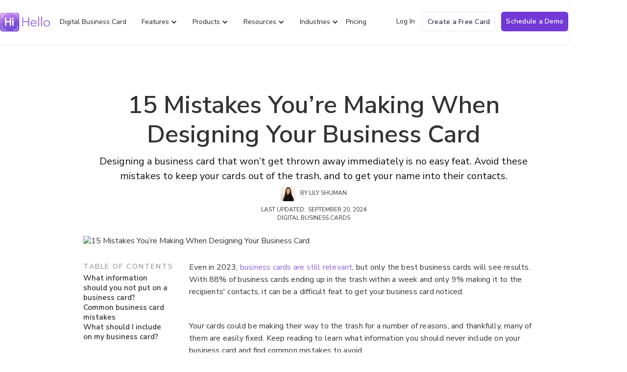

--- FILE ---
content_type: text/html
request_url: https://www.hihello.com/blog/mistakes-youre-making-when-designing-your-business-card
body_size: 19083
content:
<!DOCTYPE html><!-- Last Published: Mon Dec 22 2025 18:14:38 GMT+0000 (Coordinated Universal Time) --><html data-wf-domain="www.hihello.com" data-wf-page="60a42d14f65170bc627e510b" data-wf-site="5e26302469ca1d0fbae4a601" data-wf-collection="60a42d14f65170ac7f7e50f7" data-wf-item-slug="mistakes-youre-making-when-designing-your-business-card"><head><meta charset="utf-8"/><title>15 Mistakes You’re Making When Designing Your Business Card - HiHello</title><meta content="Designing a business card that won’t get thrown away immediately is no easy feat. Avoid these mistakes to keep your cards out of the trash, and to get your name into their contacts." name="description"/><meta content="15 Mistakes You’re Making When Designing Your Business Card - HiHello" property="og:title"/><meta content="Designing a business card that won’t get thrown away immediately is no easy feat. Avoid these mistakes to keep your cards out of the trash, and to get your name into their contacts." property="og:description"/><meta content="https://cdn.prod.website-files.com/5e66ca0250be6103da645a88/65047462d6fc5f212d1e0d3a_Mistakes%20You%E2%80%99re%20Making%20When%20Designing%20Your%20Business%20Card.avif" property="og:image"/><meta content="15 Mistakes You’re Making When Designing Your Business Card - HiHello" property="twitter:title"/><meta content="Designing a business card that won’t get thrown away immediately is no easy feat. Avoid these mistakes to keep your cards out of the trash, and to get your name into their contacts." property="twitter:description"/><meta content="https://cdn.prod.website-files.com/5e66ca0250be6103da645a88/65047462d6fc5f212d1e0d3a_Mistakes%20You%E2%80%99re%20Making%20When%20Designing%20Your%20Business%20Card.avif" property="twitter:image"/><meta property="og:type" content="website"/><meta content="summary_large_image" name="twitter:card"/><meta content="width=device-width, initial-scale=1" name="viewport"/><link href="https://cdn.prod.website-files.com/5e26302469ca1d0fbae4a601/css/hihello-dev.webflow.shared.2759c0484.min.css" rel="stylesheet" type="text/css"/><link href="https://fonts.googleapis.com" rel="preconnect"/><link href="https://fonts.gstatic.com" rel="preconnect" crossorigin="anonymous"/><script src="https://ajax.googleapis.com/ajax/libs/webfont/1.6.26/webfont.js" type="text/javascript"></script><script type="text/javascript">WebFont.load({  google: {    families: ["PT Sans:400,400italic,700,700italic","Nunito Sans:regular,600","Poppins:regular,500,600","Inter:regular,600"]  }});</script><script type="text/javascript">!function(o,c){var n=c.documentElement,t=" w-mod-";n.className+=t+"js",("ontouchstart"in o||o.DocumentTouch&&c instanceof DocumentTouch)&&(n.className+=t+"touch")}(window,document);</script><link href="https://cdn.prod.website-files.com/5e26302469ca1d0fbae4a601/62dae9863616b834221324e4_Icon%20Purple.png" rel="shortcut icon" type="image/x-icon"/><link href="https://cdn.prod.website-files.com/5e26302469ca1d0fbae4a601/62dae95c5e312c5ff66459fc_Icon%20Purple.png" rel="apple-touch-icon"/><link rel="preload" href="https://fonts.gstatic.com/s/nunitosans/v15/pe0TMImSLYBIv1o4X1M8ce2xCx3yop4tQpF_MeTm0lfGWVpNn64CL7U8upHZIbMV51Q42ptCp7t1R-tQKr51.woff2" as="font" type="font/woff2" crossorigin/>

<meta name="google-site-verification" content="Lv6kGhVgZtmkbBBprXHzhoe0Bfwsw67iyrJtX9YMwWc" />

<!-- Google Tag Manager -->
<script>(function(w,d,s,l,i){w[l]=w[l]||[];w[l].push({'gtm.start':
new Date().getTime(),event:'gtm.js'});var f=d.getElementsByTagName(s)[0],
j=d.createElement(s),dl=l!='dataLayer'?'&l='+l:'';j.async=true;j.src=
'https://www.googletagmanager.com/gtm.js?id='+i+dl;f.parentNode.insertBefore(j,f);
})(window,document,'script','dataLayer','GTM-KLC3F2J');</script>
<!-- End Google Tag Manager -->

<script type="text/javascript">
  (function(e,t){var n=e.amplitude||{_q:[],_iq:{}};var r=t.createElement("script")
  ;r.type="text/javascript"
  ;r.integrity="sha384-tzcaaCH5+KXD4sGaDozev6oElQhsVfbJvdi3//c2YvbY02LrNlbpGdt3Wq4rWonS"
  ;r.crossOrigin="anonymous";r.async=true
  ;r.src="https://cdn.amplitude.com/libs/amplitude-8.5.0-min.gz.js"
  ;r.onload=function(){if(!e.amplitude.runQueuedFunctions){
  console.log("[Amplitude] Error: could not load SDK")}}
  ;var i=t.getElementsByTagName("script")[0];i.parentNode.insertBefore(r,i)
  ;function s(e,t){e.prototype[t]=function(){
  this._q.push([t].concat(Array.prototype.slice.call(arguments,0)));return this}}
  var o=function(){this._q=[];return this}
  ;var a=["add","append","clearAll","prepend","set","setOnce","unset","preInsert","postInsert","remove"]
  ;for(var c=0;c<a.length;c++){s(o,a[c])}n.Identify=o;var u=function(){this._q=[]
  ;return this}
  ;var l=["setProductId","setQuantity","setPrice","setRevenueType","setEventProperties"]
  ;for(var p=0;p<l.length;p++){s(u,l[p])}n.Revenue=u
  ;var d=["init","logEvent","logRevenue","setUserId","setUserProperties","setOptOut","setVersionName","setDomain","setDeviceId","enableTracking","setGlobalUserProperties","identify","clearUserProperties","setGroup","logRevenueV2","regenerateDeviceId","groupIdentify","onInit","logEventWithTimestamp","logEventWithGroups","setSessionId","resetSessionId"]
  ;function v(e){function t(t){e[t]=function(){
  e._q.push([t].concat(Array.prototype.slice.call(arguments,0)))}}
  for(var n=0;n<d.length;n++){t(d[n])}}v(n);n.getInstance=function(e){
  e=(!e||e.length===0?"$default_instance":e).toLowerCase()
  ;if(!Object.prototype.hasOwnProperty.call(n._iq,e)){n._iq[e]={_q:[]};v(n._iq[e])
  }return n._iq[e]};e.amplitude=n})(window,document);

  amplitude.getInstance().init("fdf9f2d02d4c0546df4adbfe034b011f",  null, {
  	saveEvents: true,
    includeUtm: true,
    includeReferrer: true
  }, function() {
    amplitude.getInstance().logEvent('page:shown', {
      page: window.location.pathname
    });
  });
</script>
<script type="text/javascript" src="https://cdn.amplitude.com/script/fdf9f2d02d4c0546df4adbfe034b011f.experiment.js"></script><link rel="canonical" href="https://www.hihello.com/blog/mistakes-youre-making-when-designing-your-business-card" />
<meta property="og:url" content="https://www.hihello.com/blog/mistakes-youre-making-when-designing-your-business-card" />

<script type="application/ld+json">
{
"@context": "https://schema.org",
"@type": "Article",
"headline": "15 Mistakes You’re Making When Designing Your Business Card",
"description": "Designing a business card that won’t get thrown away immediately is no easy feat. Avoid these mistakes to keep your cards out of the trash, and to get your name into their contacts.",
"datePublished": "May 11, 2022",
"dateModified": "Sep 20, 2024",
"mainEntityOfPage": "True",
"image": {
"@type": "imageObject",
"url": "https://cdn.prod.website-files.com/5e66ca0250be6103da645a88/65047462d6fc5f212d1e0d3a_Mistakes%20You%E2%80%99re%20Making%20When%20Designing%20Your%20Business%20Card.avif",
"height": "600",
"width": "800"
},
"publisher": {
"@type": "Organization",
"name": "HiHello",
"logo": {
"@type": "imageObject",
"url": "https://cdn.prod.website-files.com/5e26302469ca1d0fbae4a601/5e72711d7d25fe6e12530d9b_Classic%20full%20logo.svg"
}
},
"author": {
"@type": "Person",
"name": "Lily Shuman",
"url": "https://www.hihello.com/author/lily-zay"
}
}
</script>

<meta itemprop="name" content="15 Mistakes You’re Making When Designing Your Business Card">

<meta itemprop="description" content="Designing a business card that won’t get thrown away immediately is no easy feat. Avoid these mistakes to keep your cards out of the trash, and to get your name into their contacts.">

<meta itemprop="image" content="https://cdn.prod.website-files.com/5e66ca0250be6103da645a88/65047462d6fc5f212d1e0d3a_Mistakes%20You%E2%80%99re%20Making%20When%20Designing%20Your%20Business%20Card.avif">

<meta itemprop="publisher" content="HiHello" />

<meta itemprop="url" content="www.hihello.com/blog/mistakes-youre-making-when-designing-your-business-card"/>

<meta itemprop="editor" content="HiHello" />

<meta itemprop="headline" content="15 Mistakes You’re Making When Designing Your Business Card"/>

<meta itemprop="inLanguage" content="English"/>

<meta itemprop="sourceOrganization" content="HiHello" />

<meta itemprop="keywords" content="business card mistakes, what not to put on a business card, what not to include on a business card, business card design mistakes"/>

<meta itemprop="datePublished" content="May 11, 2022">

<meta itemprop="dateModified" content="Nov 20, 2024">

<style>
.blog-content-wrapper[data-toc-hidden="true"] {
  width: 100%;
}

.blog-content-wrapper[data-toc-hidden="true"] .blog-content {
  flex-direction: column;
  align-items: center;
}
</style></head><body><div data-animation="default" data-collapse="medium" data-duration="400" data-easing="ease-out-cubic" data-easing2="ease-in-cubic" data-doc-height="1" role="banner" class="nav-mega-menu transparent w-nav"><div class="w-embed"><style>

.nav-link-block:hover .nav-icon-wrapper {
    transform: translateY(-2px);
    transition: transform 0.2s ease;
  }

.nav-link-block:hover * {
   transition: color 0.1s ease;
}

.nav-link-block:hover .nav-wrapper .individuals {
		color: #4299E1;
}

.nav-link-block:hover .nav-cta-arrow-svg {
   transform: translatex(2px);
   transition: transform 0.2s ease;
}

.nav-recent-blogs:hover .nav-link-image {
	transition: all .2s ease-in-out;
  transform: scale(1.04);
}

.nav-link-block:hover .nav-dbc-cta-image {
  transition: transform 0.5s ease-in-out;
  }

.nav-link-block:hover .nav-dbc-cta-image {
	transform: scale(1.00);
      }

/*
.nav-featured-blog-title {
  display: -webkit-box;
  -webkit-box-orient: vertical;
  overflow: hidden;
  text-overflow: ellipsis;
  max-width: 300px; /* Adjust as needed */
  -webkit-line-clamp: 2; /* Number of lines you want to show */
  */
}
</style></div><div class="w-layout-grid nav-bar-grid narrow"><div id="w-node-_0aba57f9-e289-1f93-ad19-52a8ca298130-e8d71d23" class="nav-logo-wrapper new"><a href="/" class="brand-2 w-nav-brand"><img src="https://cdn.prod.website-files.com/5e26302469ca1d0fbae4a601/64d54487f62d56e2da545c84_Hihello_Full%20Gradient.svg" height="44" alt="" class="image"/></a></div><nav role="navigation" class="new-nav-menu-center w-nav-menu"><div class="nav-divider-line"></div><div class="nav-divider-line"></div><div class="nav-divider-line"></div><a href="https://www.hihello.com/features/digital-business-cards#virtual" class="navbar w-nav-link">Digital Business Card</a><div data-delay="100" data-hover="true" data-w-id="0aba57f9-e289-1f93-ad19-52a8ca298166" class="navbar new w-dropdown"><div class="dropdown-toggle-2 w-dropdown-toggle"><div class="nav-dropdown-arrow w-icon-dropdown-toggle"></div><div class="text-block-45">Features</div></div><nav class="megamenu-dropdown-list w-dropdown-list"><div class="nav-dropdown-wrapper feat"><div class="w-layout-grid nav-grid-features"><div class="w-layout-grid inner-features-nav-grid"><div class="nav-drop-title">Elevate Your Professional Presence</div><div class="new-nav-wrapper"><div class="nav-icon-wrapper"><div class="dbc-icon-code-embed w-embed"><svg width="100%"  viewBox="0 0 30 29" fill="#5D26BB" xmlns="http://www.w3.org/2000/svg">
<path d="M20.5078 7.7173C20.5078 8.4367 20.2221 9.12663 19.7134 9.63532C19.2047 10.144 18.5147 10.4298 17.7953 10.4298C17.0759 10.4298 16.386 10.144 15.8773 9.63532C15.3686 9.12663 15.0828 8.4367 15.0828 7.7173C15.0828 6.9979 15.3686 6.30796 15.8773 5.79927C16.386 5.29058 17.0759 5.0048 17.7953 5.0048C18.5147 5.0048 19.2047 5.29058 19.7134 5.79927C20.2221 6.30796 20.5078 6.9979 20.5078 7.7173ZM29.6662 8.30792C29.6662 7.76251 29.6662 7.37167 29.6122 7.0275C29.5168 6.42422 29.2971 5.84734 28.9669 5.33346C28.6368 4.81957 28.2035 4.37989 27.6945 4.0423C27.5808 3.96646 27.4364 4.06563 27.4553 4.20126C27.6012 5.28626 27.626 6.57396 27.6303 7.97834V21.0217C27.626 22.4275 27.6012 23.7152 27.4553 24.8002C27.4364 24.9358 27.5808 25.0335 27.6945 24.9592C28.2035 24.6216 28.6368 24.1819 28.9669 23.668C29.2971 23.1541 29.5168 22.5772 29.6122 21.974C29.6662 21.6298 29.6662 21.239 29.6662 20.6935V8.30792ZM2.53389 8.39542C2.53384 8.16938 2.53482 7.94333 2.5368 7.7173C2.54264 6.41355 2.57326 5.21771 2.7118 4.20126C2.7293 4.06563 2.58493 3.96792 2.47118 4.0423C1.96217 4.37989 1.52887 4.81957 1.19875 5.33346C0.868626 5.84734 0.648888 6.42422 0.55347 7.0275C0.499512 7.37167 0.499512 7.76251 0.499512 8.30792V20.6921C0.499512 21.2375 0.499512 21.6283 0.55347 21.9725C0.648803 22.5758 0.868505 23.1527 1.19863 23.6666C1.52876 24.1805 1.96211 24.6202 2.47118 24.9577C2.58493 25.0335 2.7293 24.9344 2.71035 24.7988C2.57326 23.7823 2.54264 22.5865 2.53534 21.2842C2.53475 21.0576 2.53475 20.8311 2.53534 20.6046L2.53389 8.39542Z" fill="#5D26BB"/>
<path fill-rule="evenodd" clip-rule="evenodd" d="M9.11946 0.6512C10.293 0.5 11.7902 0.5 13.6446 0.5H16.5033C18.3577 0.5 19.8534 0.5 21.0285 0.6512C22.2501 0.8094 23.2779 1.1468 24.0943 1.9308C24.9106 2.7148 25.2605 3.7018 25.4253 4.8736C25.5827 6.002 25.5827 7.4384 25.5827 9.2192V19.7808C25.5827 21.5616 25.5827 22.998 25.4253 24.1264C25.2605 25.2982 24.9092 26.2852 24.0943 27.0692C23.2779 27.8532 22.2501 28.1906 21.0285 28.3488C19.8564 28.5 18.3592 28.5 16.5048 28.5H13.6446C11.7902 28.5 10.2945 28.5 9.11946 28.3488C7.8978 28.1906 6.87003 27.8532 6.05365 27.0692C5.23726 26.2852 4.88738 25.2982 4.72265 24.1264C4.5652 22.998 4.5652 21.5616 4.5652 19.7808V9.2192C4.5652 7.4384 4.5652 6.002 4.72265 4.8736C4.88738 3.7018 5.23872 2.7148 6.05365 1.9308C6.87003 1.1468 7.8978 0.8094 9.11946 0.6512ZM6.62657 22.438C6.60033 21.6876 6.59887 20.793 6.59887 19.708V9.292C6.59887 7.4216 6.60179 6.1182 6.73882 5.134C6.87294 4.1778 7.11786 3.6724 7.49252 3.3112C7.86864 2.9514 8.39492 2.7162 9.39061 2.5874C10.414 2.4558 11.7712 2.453 13.7189 2.453H16.4305C18.3767 2.453 19.7354 2.4558 20.7602 2.5874C21.7544 2.7162 22.2807 2.9514 22.6554 3.3112C23.0315 3.6724 23.2764 4.1792 23.4105 5.134C23.5476 6.1182 23.5505 7.4216 23.5505 9.292V15.7656L23.5461 15.7614C23.5505 14.1492 23.5505 14.1457 23.5505 12.75V11.3092C11.5827 18.875 6.62657 22.438 6.62657 22.438Z" fill="#5D26BB"/>
</svg></div></div><div><div class="nav-drop-sub-title"><a href="https://www.hihello.com/features/digital-business-cards#online" class="new-nav-text-link">Digital Business Cards</a></div><div class="nav-drop-descrip">Make a great first impression<br/></div></div></div><div class="new-nav-wrapper"><div class="nav-icon-wrapper"><img src="https://cdn.prod.website-files.com/5e26302469ca1d0fbae4a601/686fda67213b2b6d1f57f40d_email-sig-icon.svg" loading="lazy" alt="Icon for email signatures, reinforce your brand"/></div><div><div class="nav-drop-sub-title"><a href="/features/email-signatures" class="new-nav-text-link">Email Signature</a></div><div class="nav-drop-descrip">Reinforce your brand with every email<br/></div></div></div><div class="new-nav-wrapper"><div class="nav-icon-wrapper"><img src="https://cdn.prod.website-files.com/5e26302469ca1d0fbae4a601/6870033e33a1c773c427f626_email-sig-manager-icon.svg" loading="lazy" alt="Icon for automated email signature manager"/></div><div><div class="nav-drop-sub-title"><a href="/features/email-signature-manager" class="new-nav-text-link">Email Signature Manager</a></div><div class="nav-drop-descrip">Automate signatures at scale<br/></div></div></div><div id="w-node-_37e63d2a-0e47-1678-7143-4b6dfde14fd3-e8d71d23" class="new-nav-wrapper"><div class="nav-icon-wrapper"><img src="https://cdn.prod.website-files.com/5e26302469ca1d0fbae4a601/686febce37b5301b91b59284_virtual-backgrounds-icon.svg" loading="lazy" alt="Icon for professional virtual backgrounds, stand out in meetings"/></div><div><div class="nav-drop-sub-title"><a href="/features/virtual-backgrounds" class="new-nav-text-link">Professional Virtual Backgrounds</a></div><div class="nav-drop-descrip">Stand out in every meeting<br/></div></div></div><div class="new-nav-wrapper"><div class="nav-icon-wrapper"><img src="https://cdn.prod.website-files.com/5e26302469ca1d0fbae4a601/68b1d51e51ad0959ac05a429_brand-partner-program-icon.svg" loading="lazy" alt="Brand Partner Program Icon"/></div><div><div class="nav-drop-sub-title"><a href="/features/brand-partner-program" class="new-nav-text-link">Brand Partner Program</a></div><div class="nav-drop-descrip">Branded cards for distributed teams<br/></div></div></div><div class="new-nav-wrapper"><div class="nav-icon-wrapper"><img src="https://cdn.prod.website-files.com/5e26302469ca1d0fbae4a601/689cb9ae75a5a02bf21841b1_corporate-directory-icon.svg" loading="lazy" alt=""/></div><div><div class="nav-drop-sub-title"><a href="/features/corporate-directory" class="new-nav-text-link">Employee Directory</a></div><div class="nav-drop-descrip">Connect teammates across your company<br/></div></div></div></div><div class="w-layout-grid inner-features-nav-grid mid"><div class="nav-drop-title">Capture More Leads</div><div class="new-nav-wrapper"><div class="nav-icon-wrapper"><img src="https://cdn.prod.website-files.com/5e26302469ca1d0fbae4a601/687a5effbff2f02d15112d5e_custom-lead-capture-icon.svg" loading="lazy" alt="Nav bar icon representing Custom Lead Capture" class="nav-icon-smaller"/></div><div><div class="nav-drop-sub-title"><a href="/features/lead-capture" class="new-nav-text-link">Custom Lead Capture</a></div><div class="nav-drop-descrip">Create compliant, on-brand lead flows<br/></div></div></div><div class="new-nav-wrapper"><div class="nav-icon-wrapper"><img src="https://cdn.prod.website-files.com/5e26302469ca1d0fbae4a601/686fda6785c7b76ee4ea8a8b_card-scan-icon.svg" loading="lazy" alt="Icon for card scanning, digitize any contact"/></div><div><div class="nav-drop-sub-title"><a href="/features/business-card-scanner" class="new-nav-text-link">Card Scanning</a></div><div class="nav-drop-descrip">Scan and digitize any contact<br/></div></div></div><div class="new-nav-wrapper"><div class="nav-icon-wrapper"><img src="https://cdn.prod.website-files.com/5e26302469ca1d0fbae4a601/687806dd346fd6c096b50b66_events-icon.svg" loading="lazy" alt="Event icon signaling HiHello&#x27;s Lead Retrieval software feature" class="nav-icon-smaller"/></div><div><div class="nav-drop-sub-title"><a href="/features/event-lead-retrieval" class="new-nav-text-link">Event Lead Retrieval</a></div><div class="nav-drop-descrip">Streamline event lead capture<br/></div></div></div><div class="new-nav-wrapper"><div class="nav-icon-wrapper"><img src="https://cdn.prod.website-files.com/5e26302469ca1d0fbae4a601/686fda672c2741e3d32029e0_business-contact-manager-icon.svg" loading="lazy" alt="Icon for business contact manager, organize contacts"/></div><div><div class="nav-drop-sub-title"><a href="/features/business-contact-manager" class="new-nav-text-link">Business Contact Manager</a></div><div class="nav-drop-descrip">Manage contacts in one place<br/></div></div></div><div class="new-nav-wrapper"><div class="nav-icon-wrapper"><img src="https://cdn.prod.website-files.com/5e26302469ca1d0fbae4a601/68a5caa3919ee3469294e2b3_contact-enrichment-icon.svg" loading="lazy" alt=""/></div><div><div class="nav-drop-sub-title"><a href="/features/contact-enrichment" class="new-nav-text-link">Contact Enrichment</a></div><div class="nav-drop-descrip">Automatically fill in missing details<br/></div></div></div></div><div class="w-layout-grid inner-features-nav-grid mid"><div id="w-node-e32b303e-f80d-f5c3-11ea-6612dd75b755-e8d71d23" class="nav-drop-title">Integrate Your Tools</div><div class="new-nav-wrapper"><div class="nav-icon-wrapper"><img src="https://cdn.prod.website-files.com/5e26302469ca1d0fbae4a601/687fceb3787cc4ddfc5aa7e3_user-card-provisioning-integrations-icon.svg" loading="lazy" alt="User and Card Provisioning logo for Nav Bar"/></div><div><div class="nav-drop-sub-title"><a href="/features/user-management-integrations" class="new-nav-text-link">User Management</a></div><div class="nav-drop-descrip">Automate card creation from directory sync<br/></div></div></div><div class="new-nav-wrapper"><div class="nav-icon-wrapper"><img src="https://cdn.prod.website-files.com/5e26302469ca1d0fbae4a601/688122cee4cca2f64aaa9a61_Puzzle-Icon.svg" loading="lazy" alt=""/></div><div><div class="nav-drop-sub-title"><a href="/features/crm-marketing-automation-integrations" class="new-nav-text-link">CRM &amp; Marketing Automation</a></div><div class="nav-drop-descrip">Send contacts straight to your CRM<br/></div></div></div><div class="new-nav-wrapper"><div class="nav-icon-wrapper"><img src="https://cdn.prod.website-files.com/5e26302469ca1d0fbae4a601/68826ca074cba0918161bc7c_analytics-icon.svg" loading="lazy" alt=""/></div><div><div class="nav-drop-sub-title"><a href="/features/analytics" class="new-nav-text-link">Analytics &amp; Insights</a></div><div class="nav-drop-descrip">Track card views, shares, and engagement<br/></div></div></div></div></div></div></nav></div><div data-delay="100" data-hover="true" data-w-id="0aba57f9-e289-1f93-ad19-52a8ca298134" class="navbar new w-dropdown"><div class="dropdown-toggle-2 w-dropdown-toggle"><div class="nav-dropdown-arrow w-icon-dropdown-toggle"></div><div class="text-block-46">Products</div></div><nav class="megamenu-dropdown-list w-dropdown-list"><div class="nav-dropdown-wrapper new"><div class="w-layout-grid nav-bar-products-grid"><div class="nav-drop-title">For Individuals</div><div class="new-nav-wrapper"><div class="nav-icon-wrapper"><img src="https://cdn.prod.website-files.com/5e26302469ca1d0fbae4a601/67af5e3bd4420580c924d951_Personal-icon.svg" loading="lazy" alt="Personal icon"/></div><div><div class="nav-drop-sub-title"><a href="/personal" class="new-nav-text-link">Personal</a></div><div class="nav-drop-descrip">For contact sharing with friends, family, and personal connections.<br/></div></div></div><div class="new-nav-wrapper"><div class="nav-icon-wrapper"><img src="https://cdn.prod.website-files.com/5e26302469ca1d0fbae4a601/67af5e3b249cb59c5715e35b_Professional-icon.svg" loading="lazy" alt="Professional icon"/></div><div><div class="nav-drop-sub-title"><a href="/professional" class="new-nav-text-link">Professional</a></div><div class="nav-drop-descrip">For individuals growing their business and expanding their network.<br/></div></div></div></div><div class="w-layout-grid nav-bar-products-grid"><div class="nav-drop-title">For teams</div><div class="new-nav-wrapper"><div class="nav-icon-wrapper"><img src="https://cdn.prod.website-files.com/5e26302469ca1d0fbae4a601/66e31be0a47f74e0e2a4bd76_Business.svg" loading="lazy" alt="Business Icon"/></div><div><div class="nav-drop-sub-title"><a href="/business" class="new-nav-text-link">Business</a></div><div class="nav-drop-descrip">For teams with 5-100 users who want a fast, branded rollout.<br/></div></div></div><div class="new-nav-wrapper"><div class="nav-icon-wrapper"><img src="https://cdn.prod.website-files.com/5e26302469ca1d0fbae4a601/66e31be0e6c7576e4cf9704b_Enterprise.svg" loading="lazy" alt="Enterprise Icon"/></div><div><div class="nav-drop-sub-title"><a href="/enterprise" class="new-nav-text-link">Enterprise</a></div><div class="nav-drop-descrip">For organizations with 101+ users looking to automate and scale.<br/></div></div></div></div></div></nav></div><div data-delay="100" data-hover="true" data-w-id="0aba57f9-e289-1f93-ad19-52a8ca2981a4" class="navbar new w-dropdown"><div class="dropdown-toggle-2 w-dropdown-toggle"><div class="nav-dropdown-arrow w-icon-dropdown-toggle"></div><div class="text-block-46">Resources</div></div><nav class="megamenu-dropdown-list w-dropdown-list"><div class="nav-dropdown-wrapper new"><div class="nav-drop-title mobile-hide">Resources</div><div class="w-layout-grid nav-grid-resources"><div class="new-nav-wrapper"><div class="nav-icon-wrapper"><img src="https://cdn.prod.website-files.com/5e26302469ca1d0fbae4a601/686fdbabbd06973b616b7144_roi-calculator-icon-blue.svg" loading="lazy" alt="Icon for ROI calculator - measure HiHello value"/></div><div><div class="nav-drop-sub-title"><a href="/tools/roi-calculator" class="new-nav-text-link">ROI Calculator</a></div><div class="nav-drop-descrip">Prove the ROI of HiHello<br/></div></div></div><div class="new-nav-wrapper"><div class="nav-icon-wrapper"><img src="https://cdn.prod.website-files.com/5e26302469ca1d0fbae4a601/686fdbabf5a25e40bc0847e8_lightbulb-help-center-icon.svg" loading="lazy" alt="Icon for help center, find answers"/></div><div><div class="nav-drop-sub-title"><a href="https://support.hihello.com/hc/en-us" target="_blank" class="new-nav-text-link">Help Center</a></div><div class="nav-drop-descrip">Find quick answers anytime<br/></div></div></div><div class="new-nav-wrapper"><div class="nav-icon-wrapper"><img src="https://cdn.prod.website-files.com/5e26302469ca1d0fbae4a601/686feb4499d07dea4e476bfb_blog-icon.svg" loading="lazy" alt="Icon for blog, tips and insights"/></div><div><div class="nav-drop-sub-title"><a href="/blog" class="new-nav-text-link">Blog</a></div><div class="nav-drop-descrip">Explore tips, trends, and ideas<br/></div></div></div><div class="new-nav-wrapper"><div class="nav-icon-wrapper"><img src="https://cdn.prod.website-files.com/5e26302469ca1d0fbae4a601/686fdbacbd06973b616b7260_security-icon.png" loading="lazy" alt="Icon for security, protect your data"/></div><div><div class="nav-drop-sub-title"><a href="/security" class="new-nav-text-link">Security</a></div><div class="nav-drop-descrip">Learn how your information stays secure<br/></div></div></div><div class="new-nav-wrapper"><div class="nav-icon-wrapper"><img src="https://cdn.prod.website-files.com/5e26302469ca1d0fbae4a601/686fdbab042c312f29274368_cog-product-updates-icon.svg" loading="lazy" alt="Icon for product updates, latest features"/></div><div><div class="nav-drop-sub-title"><a href="/blog-categories/product-updates" class="new-nav-text-link">Product Updates</a></div><div class="nav-drop-descrip">See what’s new at HiHello<br/></div></div></div><div class="new-nav-wrapper"><div class="nav-icon-wrapper"><img src="https://cdn.prod.website-files.com/5e26302469ca1d0fbae4a601/686fdbab5bd3f28159cb8e2c_privacy-icon.svg" loading="lazy" alt="Icon for privacy, data protection"/></div><div><div class="nav-drop-sub-title"><a href="/legal/privacy" class="new-nav-text-link">Privacy</a></div><div class="nav-drop-descrip">Understand how we protect your data<br/></div></div></div><div class="new-nav-wrapper"><div class="nav-icon-wrapper"><img src="https://cdn.prod.website-files.com/5e26302469ca1d0fbae4a601/686feb446a71df37fd5fb33e_card-sharing-icon.svg" loading="lazy" alt="Icon for card sharing, share your way"/></div><div><div class="nav-drop-sub-title"><a href="/features/share-digital-business-cards" class="new-nav-text-link">Card Sharing</a></div><div class="nav-drop-descrip">Share your card your way<br/></div></div></div><div class="new-nav-wrapper"><div class="nav-icon-wrapper"><img src="https://cdn.prod.website-files.com/5e26302469ca1d0fbae4a601/686feb4558b54bab8fd438bd_nfc-compatibility-icon.svg" loading="lazy" alt="Icon for NFC compatibility, tap to share"/></div><div><div class="nav-drop-sub-title"><a href="/features/nfc-business-cards" class="new-nav-text-link">NFC Compatibility</a></div><div class="nav-drop-descrip">Tap to share, anywhere<br/></div></div></div></div></div></nav></div><div data-delay="100" data-hover="true" data-w-id="8dfbd692-0680-491d-b0bd-0a613a93c775" class="navbar new w-dropdown"><div class="dropdown-toggle-2 w-dropdown-toggle"><div class="nav-dropdown-arrow w-icon-dropdown-toggle"></div><div class="text-block-46">Industries</div></div><nav class="megamenu-dropdown-list w-dropdown-list"><div class="nav-dropdown-wrapper industries"><div class="w-layout-grid nav-bar-products-grid"><div class="new-nav-wrapper industries"><div class="nav-icon-wrapper"><img src="https://cdn.prod.website-files.com/5e26302469ca1d0fbae4a601/693312fccb91a0346d7300d2_financial-services-icon.svg" loading="lazy" alt="HiHello for financial services icon"/></div><div><div class="nav-drop-sub-title"><a href="/for/financial-services" class="new-nav-text-link">Financial Services</a></div></div></div><div class="new-nav-wrapper industries"><div class="nav-icon-wrapper"><img src="https://cdn.prod.website-files.com/5e26302469ca1d0fbae4a601/69331300d0b158e13cc1e6f3_insurance-icon.svg" loading="lazy" alt="HiHello for insurance icon"/></div><div><div class="nav-drop-sub-title"><a href="/for/insurance" class="new-nav-text-link">Insurance</a></div></div></div><div class="new-nav-wrapper industries"><div class="nav-icon-wrapper"><img src="https://cdn.prod.website-files.com/5e26302469ca1d0fbae4a601/69331302bb13d361a2f367b9_students-icon.svg" loading="lazy" alt="HiHello for students icon"/></div><div><div class="nav-drop-sub-title"><a href="/for/students" class="new-nav-text-link">Education</a></div></div></div></div></div></nav></div><a href="/pricing" class="navbar w-nav-link">Pricing</a><div class="nav-divider-line"></div><a href="https://hihello.com/app" class="navbar hide-from-desktop w-nav-link">Log In</a><div class="nav-button-wrapper"><a href="https://hihello.com/auth/signup-redirect" rel="nofollow" data-event-name="click log in button" data-event-data-location="navbar" class="button login border amplitude-track w-nav-link">Create a Free Card</a><a href="/contact" rel="nofollow" data-event-name="click create a card button" data-event-data-location="mobile" class="button login dropdownn amplitude-track w-nav-link">Schedule a Demo</a></div></nav><div id="w-node-_0aba57f9-e289-1f93-ad19-52a8ca2981fe-e8d71d23" class="new-nav-container"><div class="nav-menu"><a href="https://hihello.com/app" class="navbar w-nav-link">Log In</a><a href="https://hihello.com/auth/signup-redirect" rel="nofollow" data-event-name="create a free card" data-event-data-location="navbar" class="button login border amplitude-track w-nav-link">Create a Free Card</a><a href="/contact" rel="nofollow" data-event-name="schedule a demo" data-event-data-location="navbar" class="button login amplitude-track w-nav-link">Schedule a Demo</a></div><div class="menu-button-2 w-nav-button"><div class="icon-11 w-icon-nav-menu"></div><div data-is-ix2-target="1" class="lottie-animation-7" data-w-id="0aba57f9-e289-1f93-ad19-52a8ca298208" data-animation-type="lottie" data-src="https://cdn.prod.website-files.com/5e26302469ca1d0fbae4a601/66e320edd35e785c061c0ab4_Nav%20-%20Hamburger%20Menu.json" data-loop="0" data-direction="1" data-autoplay="0" data-renderer="svg" data-default-duration="1.6166666666666667" data-duration="0" data-ix2-initial-state="0"></div></div></div></div></div><div class="page-wrapper blog-template"><a href="#top" class="w-inline-block"><div data-w-id="bb1c735e-e3c3-9826-f9ee-381251c695da" style="background-color:rgb(143,96,222);opacity:0" class="back-to-top"><img src="https://cdn.prod.website-files.com/5e26302469ca1d0fbae4a601/5e7a88bef1b0eeeb761e01b9_arrow%20show%20less.svg" loading="lazy" style="-webkit-transform:translate3d(0, 0%, 0) scale3d(1, 1, 1) rotateX(0) rotateY(0) rotateZ(0) skew(0, 0);-moz-transform:translate3d(0, 0%, 0) scale3d(1, 1, 1) rotateX(0) rotateY(0) rotateZ(0) skew(0, 0);-ms-transform:translate3d(0, 0%, 0) scale3d(1, 1, 1) rotateX(0) rotateY(0) rotateZ(0) skew(0, 0);transform:translate3d(0, 0%, 0) scale3d(1, 1, 1) rotateX(0) rotateY(0) rotateZ(0) skew(0, 0)" data-w-id="902943be-74cd-9ebc-a62c-072f9e58248d" alt="&quot;&quot;"/></div></a><div id="top" class="container-7 w-container"><div><h1 class="heading-8">15 Mistakes You’re Making When Designing Your Business Card</h1><p class="heading-4-0-centered">Designing a business card that won’t get thrown away immediately is no easy feat. Avoid these mistakes to keep your cards out of the trash, and to get your name into their contacts.</p><div class="div-block-33"><a href="/author/lily-zay" class="w-inline-block"><div class="blog-by-line"><img width="30" alt="Picture of Lily Shuman, Marketer @ HiHello" src="https://cdn.prod.website-files.com/5e66ca0250be6103da645a88/690caf714a2200fc14a31a21_Marketing_Lily_1.webp" sizes="(max-width: 1279px) 30px, (max-width: 1919px) 2vw, 30px" srcset="https://cdn.prod.website-files.com/5e66ca0250be6103da645a88/690caf714a2200fc14a31a21_Marketing_Lily_1-p-500.webp 500w, https://cdn.prod.website-files.com/5e66ca0250be6103da645a88/690caf714a2200fc14a31a21_Marketing_Lily_1-p-800.webp 800w, https://cdn.prod.website-files.com/5e66ca0250be6103da645a88/690caf714a2200fc14a31a21_Marketing_Lily_1-p-1080.webp 1080w, https://cdn.prod.website-files.com/5e66ca0250be6103da645a88/690caf714a2200fc14a31a21_Marketing_Lily_1.webp 1280w" class="image-13"/><div class="post-author-left">BY </div><div class="post-author-left">Lily Shuman</div></div></a></div><div class="div-block-6090"><div class="last-updated">Last Updated:</div><div class="post-author">September 20, 2024</div></div></div><div class="w-dyn-list"><div role="list" class="w-dyn-items"><div role="listitem" class="collection-item-5 w-dyn-item"><a href="https://www.hihello.com/blog-categories/digital-business-cards" class="w-inline-block"><div class="category-field">Digital Business Cards</div></a></div></div></div></div><div class="container-8 w-container"><img alt="15 Mistakes You’re Making When Designing Your Business Card" src="https://cdn.prod.website-files.com/5e66ca0250be6103da645a88/65047462d6fc5f212d1e0d3a_Mistakes%20You%E2%80%99re%20Making%20When%20Designing%20Your%20Business%20Card.avif" sizes="(max-width: 767px) 100vw, (max-width: 991px) 727.4140625px, 939.9375px" srcset="https://cdn.prod.website-files.com/5e66ca0250be6103da645a88/65047462d6fc5f212d1e0d3a_Mistakes%20You%E2%80%99re%20Making%20When%20Designing%20Your%20Business%20Card-p-500.avif 500w, https://cdn.prod.website-files.com/5e66ca0250be6103da645a88/65047462d6fc5f212d1e0d3a_Mistakes%20You%E2%80%99re%20Making%20When%20Designing%20Your%20Business%20Card-p-800.avif 800w, https://cdn.prod.website-files.com/5e66ca0250be6103da645a88/65047462d6fc5f212d1e0d3a_Mistakes%20You%E2%80%99re%20Making%20When%20Designing%20Your%20Business%20Card.avif 1200w" class="image-10"/><div class="blog-content w-container"><div id="toc" class="toc"><div class="text-block-62">Table of Contents</div></div><div id="content" data-toc-hidden="{Hide TOC}" class="blog-content-wrapper"><div class="blog-paragraph w-richtext"><p>Even in 2023, <a href="/blog/are-business-cards-still-relevant">business cards are still relevant</a>, but only the best business cards will see results. With 88% of business cards ending up in the trash within a week and only 9% making it to the recipients&#x27; contacts, it can be a difficult feat to get your business card noticed.</p><p>‍</p><p>Your cards could be making their way to the trash for a number of reasons, and thankfully, many of them are easily fixed. Keep reading to learn what information you should never include on your business card and find common mistakes to avoid. </p><p>‍</p><h2>What information should you not put on a business card?</h2><p>Having the wrong information on your business card can have a serious impact on the perception of you and your business. A simple spelling error or the wrong address could result in negative brand sentiment. Be sure to avoid these six pieces of information. </p><p>‍</p><h3>1. Spelling errors</h3><p>One study showed that over 42% of people chose not to do business with a company due to a typo on their business cards. Double-check your business card for spelling mistakes before sharing it with potential connections. </p><p>‍</p><figure style="max-width:undefinedpx" class="w-richtext-align-fullwidth w-richtext-figure-type-image"><div><img src="https://cdn.prod.website-files.com/5e66ca0250be6103da645a88/66ead6598dcfbc1ec71b2bf1_66c60d6c820b6c3e15f2f3c3_6504779a9ec42d19048b203d_typos.avif" loading="lazy" alt="Always check for spelling errors on business cards"/></div><figcaption>Photo by<a href="https://unsplash.com/@charlesdeluvio?utm_source=unsplash&amp;utm_medium=referral&amp;utm_content=creditCopyText"> charlesdeluvio</a> on<a href="https://unsplash.com/s/photos/white-out?utm_source=unsplash&amp;utm_medium=referral&amp;utm_content=creditCopyText"> Unsplash</a> </figcaption></figure><p>‍</p><h3>2. Outdated information</h3><p>If your phone number, email, or address change, but your business card doesn’t reflect that, how will people find your business? Outdated information isn’t only confusing—it’s also unprofessional.</p><p>‍</p><p>Try <a href="/features/digital-business-cards">digital business cards</a> if you don’t like shelling out every time you need to update your information. It is free to update your information, you can update your information whenever you need to, and <a href="/features/business-contact-manager">live contacts</a> will always receive your updated information.</p><p>‍</p><h3>3. Low-quality images or videos</h3><p>With the quality of cameras today, there is no excuse for a blurry image or video on your business card, but a low-quality image can give the impression that your company is not high-quality either.</p><p>‍</p><figure style="max-width:1200pxpx" class="w-richtext-align-fullwidth w-richtext-figure-type-image"><div><img src="https://cdn.prod.website-files.com/5e66ca0250be6103da645a88/66ead6598dcfbc1ec71b2bf8_66c60d6c820b6c3e15f2f3c7_6504a3941c7a01fe2b3fb671_Low-quality%252520images%252520or%252520videos.avif" loading="lazy" alt="never use blurry images or logos"/></div></figure><p>‍</p><h3>4. Unprofessional profiles</h3><p>While including social media links on your digital business card is something you should do, ensure you pick the right ones. Link to your business profiles, and make sure any personal accounts are appropriate to share with business connections.</p><p>‍</p><h3>5. A home address</h3><p>Sharing your business location is excellent, but consider omitting your complete address if you operate out of your home. Instead, list the city or state. Not only is this a safety concern, but it can also be perceived as less professional.</p><p>‍</p><h3>6. Information not meant for the recipient </h3><p>Most people only carry one version of their business card. However, you don’t always want to share the same contact information with everyone you meet. Some people shouldn’t have personal contact information, while others should, and some may be interested in your company information. </p><p>‍</p><p>The best way to combat this is to create multiple business cards for networking, sharing company information, and whatever else you might need. If you don’t want to create multiple cards or worry about carrying them all around, digital business cards allow you to create multiple cards so that you can customize a card for every interaction. </p><p>‍</p><h2>Common business card mistakes</h2><p>‍</p><h3>7. Going black and white</h3><p>Black and white business cards are ten times more likely to be thrown away than colorful cards. Add some color to make your card more exciting and memorable. </p><p>‍</p><h3>8. Not listing your business clearly</h3><p>A surprising number of business cards don’t clearly list the business name. Make sure your business name is listed front and center so people can easily recognize your brand. And remember, a logo is often not a clear representation of your business name. </p><p>‍</p><h3>9. Not including a website</h3><p>We are living in the digital age. Nearly every business has a website, so don’t forget to include it on your business card. </p><p>‍</p><figure style="max-width:1200pxpx" class="w-richtext-align-fullwidth w-richtext-figure-type-image"><div><img src="https://cdn.prod.website-files.com/5e66ca0250be6103da645a88/66ead6598dcfbc1ec71b2bf5_66c60d6b820b6c3e15f2f3bc_650477c4a9d3d0459e93d515_Not%252520including%252520a%252520website.avif" loading="lazy" alt="Always include websites on business cards"/></div><figcaption>Photo by karina zhukovskaya from <a href="https://www.pexels.com/photo/laptop-with-blank-screen-placed-on-table-6446709/">Pexels</a></figcaption></figure><p>‍</p><h3>10. Not including a call-to-action</h3><p>When you hand someone a business card, you hope they will do something, like meeting with you again or perhaps purchasing something from your business. Make the purpose of your business card clear. Direct them to your website, a sign-up page, or include a calendar link to set up a meeting in the future. </p><p>‍</p><h3>11. Unreadable or small print</h3><p>Even the most beautiful business card will fail if it’s not readable. Make sure all of the content of your business card is easy to read and not too small. </p><p>‍</p><h3>12. Not matching branding</h3><p>Your branding is an essential part of your company. Make sure that every business card you hand out perfectly matches your brand identity to make an unforgettable impression and tell your brand story. </p><p>‍</p><h3>13. Going cheap</h3><p>Cheap cards might save a few dollars, but it could end up costing you on the back end. With 72% of people judging companies based on low-quality business cards, ensuring your business cards are high-quality is essential before handing them out. </p><p>‍</p><h3>14. Not testing first</h3><p>When your brand reputation is front and center, it’s always a good idea to test your business card before you hand it out to a potential client. Before printing hundreds of cards, start by ordering a proof to make sure your card looks perfect. </p><p>‍</p><figure style="max-width:1200pxpx" class="w-richtext-align-fullwidth w-richtext-figure-type-image"><div><img src="https://cdn.prod.website-files.com/5e66ca0250be6103da645a88/66ead6598dcfbc1ec71b2bfb_66c60d6c820b6c3e15f2f3c0_650477d609406deee976ca7f_Not%252520testing%252520first.avif" loading="lazy" alt="Always test your business card first"/></div><figcaption>Photo by<a href="https://unsplash.com/@prolabprints?utm_source=unsplash&amp;utm_medium=referral&amp;utm_content=creditCopyText"> ron dyar</a> on<a href="https://unsplash.com/photos/V29UWcALNko?utm_source=unsplash&amp;utm_medium=referral&amp;utm_content=creditCopyText"> Unsplash</a></figcaption></figure><p>‍</p><p>The same goes if you’re using digital business cards, though the process may look a little different. Instead of ordering a proof, test your card by going through the sharing process and viewing your card as the person receiving it would. This helps you catch any errors while also familiarizing yourself with the <a href="/blog/receiving-a-hihello-card">card-receiving process</a>. </p><p>‍</p><h3>15. Not using them</h3><p>The number one reason your business cards aren’t working? You aren’t using them. The best way to ensure you start passing those business cards out is to create a card that is always with you, can be shared in-person or online, and can be customized to every situation. Digital business cards do all of that and more. </p><p>‍</p><p>To learn more about creating better business cards, be sure to read these helpful guides: </p><ul role="list"><li><a href="/blog/how-to-create-a-unique-business-card">How to create a unique business card</a></li><li><a href="/blog/how-to-make-a-digital-business-card-on-android">How to make a digital business card</a></li><li><a href="/blog/top-things-to-consider-when-choosing-a-digital-business-card">7 Top things to consider when choosing a digital business card</a></li></ul><p>‍</p><h2>What should I include on my business card?</h2><p>‍</p><p>Now that you know what not to do with your business card, it’s time to figure out what you should include. There are a few basic pieces of information you should always include. Name, title, and company should appear on every business card. Want to know what else to include on your business card? See our guide to learn the <a href="/blog/what-information-to-put-on-a-business-card">5 must-haves for every professional business card</a>. </p><p>‍</p><p>‍</p><figure style="padding-bottom:56.206088992974244%" class="w-richtext-align-fullwidth w-richtext-figure-type-video"><div><iframe allowfullscreen="true" frameborder="0" scrolling="no" src="https://www.youtube.com/embed/8O7G_xwvx3s" title="What Information to Put on a Business Card? 5 Must-Haves for Every Professional Business Card."></iframe></div></figure><p>‍</p><p>‍</p><p><em>Main photo by PNW Production from </em><a href="https://www.pexels.com/photo/white-paper-on-top-of-stones-8489944/"><em>Pexels</em></a></p><div class="w-embed w-script"><script type="application/ld+json">
  {
                     "@context": "http://schema.org",
                     "@type": "VideoObject",
                     "mainEntityOfPage": "https://www.hihello.me/blog/mistakes-youre-making-when-designing-your-business-card",
                     "name": "9 Mistakes You’re Making When Designing Your Business Card
",
            "duration":"T1M30S",
           
            "contentUrl" : "https://www.youtube.com/embed/8O7G_xwvx3s",
                     "description": "What Information to Put on a Business Card? 5 Must-Haves for Every Professional Business Card.",                    
                     "datePublished": "2022-05-11T17:35:15+00:00",
                     "dateModified": "2022-05-11T17:35:15+00:00",
                     "thumbnailUrl": "https://i.ytimg.com/vi/8O7G_xwvx3s/hqdefault.jpg",
                     "uploadDate":"2022-05-11T17:35:15+00:00",
                     "headline": "What Information to Put on a Business Card? 5 Must-Haves for Every Professional Business Card.",
            "interactionCount": "7",
           
                    "thumbnail": {
                "@type": "ImageObject",
                "url": "https://i.ytimg.com/vi/8O7G_xwvx3s/hqdefault.jpg",
                "height": 900,
                "width": 1600
                },
                    "author": {
                    "@type": "Thing",
                    "name": "YouTube"
                    }
                    }
</script>
<script type="application/ld+json">
{
      "@context": "https://schema.org",
      "@type": "FAQPage",
      "mainEntity": [{
        "@type": "Question",
        "name": "What information should you not put on a business card?",
        "acceptedAnswer": {
          "@type": "Answer",
          "text": "Having the wrong information on your business card can have a serious impact on the perception of you and your business. A simple spelling error or the wrong address could result in negative brand sentiment. Be sure to avoid these six pieces of information. <li>"
        }
      }, {
        "@type": "Question",
        "name": "What should I include on my business card?",
        "acceptedAnswer": {
          "@type": "Answer",
          "text": "Now that you know what not to do with your business card, it’s time to figure out what you should include. There are a few basic pieces of information you should always include. Name, title, and company should appear on every business card. Want to know what else to include on your business card? See our guide to learn the 5 must-haves for every professional business card.<a href=”/www.hihello.com/blog/mistakes-youre-making-when-designing-your-business-card”>link</a>.</div>"
        }
      }]
    }
</script></div></div></div></div></div><section class="section-34"><div class="benefit-block-3"><div class="div-block-5980"><div class="text-block-57">Interested in HiHello for your team?</div><div class="text-block-57">‍<a target="_blank" href="https://www.hihello.com/pricing#contact-sales">Contact Sales</a></div></div></div></section><div class="div-block-24"><a href="/features/business-contact-manager" class="link-block-15 w-inline-block"></a><a href="/pricing" class="button w-button">Try HiHello for Free</a><a href="/features/business-contact-manager" class="link-block-16 w-inline-block"></a></div><div class="container-next-articles w-container"><h4 class="heading-4-0">  Recommended</h4><div class="collection-list-wrapper-4 w-dyn-list"><div role="list" class="collection-list w-dyn-items"><div role="listitem" class="collection-item w-dyn-item"><a href="/blog/hihello-2025-recap" class="w-inline-block"><div class="post-author-left">January 16, 2026</div><img alt="HiHello 2025 Recap: How enterprises transformed everyday interactions into a measurable presence channel." src="https://cdn.prod.website-files.com/5e66ca0250be6103da645a88/6967c132c88ddd1791cf474f_hihello-2025-recap-enterprise-presence-channel-hero.png" loading="lazy" class="image-9"/><h3 class="heading-11">HiHello 2025 Recap: How Enterprises Turned Everyday Interactions into a Measurable Presence Channel</h3></a><a href="/author/lily-zay" class="w-inline-block"><div class="div-block-31"><div class="post-author-left">BY </div><div class="post-author-left">Lily Shuman</div></div></a><a href="/blog/hihello-2025-recap" class="w-inline-block"><div class="paragraph">From events to email signatures, teams used HiHello to turn introductions into governed, measurable moments in 2025, and 2026 is about scaling that system.</div></a></div><div role="listitem" class="collection-item w-dyn-item"><a href="/blog/inside-hihellos-customer-success-playbook-lessons-from-rebekah-boon" class="w-inline-block"><div class="post-author-left">December 11, 2025</div><img alt="" src="https://cdn.prod.website-files.com/5e66ca0250be6103da645a88/693ae2981d7aea89ee11f147_hihello-customer-success-playbook-rebekah-boon-hero.webp" loading="lazy" sizes="100vw" srcset="https://cdn.prod.website-files.com/5e66ca0250be6103da645a88/693ae2981d7aea89ee11f147_hihello-customer-success-playbook-rebekah-boon-hero-p-500.webp 500w, https://cdn.prod.website-files.com/5e66ca0250be6103da645a88/693ae2981d7aea89ee11f147_hihello-customer-success-playbook-rebekah-boon-hero-p-800.webp 800w, https://cdn.prod.website-files.com/5e66ca0250be6103da645a88/693ae2981d7aea89ee11f147_hihello-customer-success-playbook-rebekah-boon-hero-p-1080.webp 1080w, https://cdn.prod.website-files.com/5e66ca0250be6103da645a88/693ae2981d7aea89ee11f147_hihello-customer-success-playbook-rebekah-boon-hero.webp 1800w" class="image-9"/><h3 class="heading-11">Inside HiHello’s Customer Success Playbook: Lessons from Rebekah Boon</h3></a><a href="/author/lily-zay" class="w-inline-block"><div class="div-block-31"><div class="post-author-left">BY </div><div class="post-author-left">Lily Shuman</div></div></a><a href="/blog/inside-hihellos-customer-success-playbook-lessons-from-rebekah-boon" class="w-inline-block"><div class="paragraph">How HiHello turns customer curiosity into strategy, and strategy into long-term results.</div></a></div><div role="listitem" class="collection-item w-dyn-item"><a href="/blog/hihello-winter-2026-g2-awards-leadership-that-reflects-real-customer-impact" class="w-inline-block"><div class="post-author-left">December 3, 2025</div><img alt="HiHello Winter 2026 G2 award lineup featuring badges for Best Results, Easiest to Use, Best Estimated ROI, Leader, Fastest Implementation, Best Relationship, High Performer, Users Most Likely to Recommend, Most Implementable, Best Meets Requirements, Highest User Adoption, Regional Leader, Momentum Leader, and Best Usability." src="https://cdn.prod.website-files.com/5e66ca0250be6103da645a88/69306d3e4b5f509f93be7f7e_HiHello%20Winter%202026%20G2%20Awards%20Hero.png" loading="lazy" sizes="100vw" srcset="https://cdn.prod.website-files.com/5e66ca0250be6103da645a88/69306d3e4b5f509f93be7f7e_HiHello%20Winter%202026%20G2%20Awards%20Hero-p-500.png 500w, https://cdn.prod.website-files.com/5e66ca0250be6103da645a88/69306d3e4b5f509f93be7f7e_HiHello%20Winter%202026%20G2%20Awards%20Hero-p-800.png 800w, https://cdn.prod.website-files.com/5e66ca0250be6103da645a88/69306d3e4b5f509f93be7f7e_HiHello%20Winter%202026%20G2%20Awards%20Hero.png 1200w" class="image-9"/><h3 class="heading-11">HiHello Winter 2026 G2 Awards: Leadership That Reflects Real Customer Impact</h3></a><a href="/author/lily-zay" class="w-inline-block"><div class="div-block-31"><div class="post-author-left">BY </div><div class="post-author-left">Lily Shuman</div></div></a><a href="/blog/hihello-winter-2026-g2-awards-leadership-that-reflects-real-customer-impact" class="w-inline-block"><div class="paragraph">HiHello’s Winter 2026 G2 Awards highlight leadership in digital business cards, email signatures, lead capture, and ROI—based on verified customer reviews.</div></a></div></div></div></div></div><footer class="footer"><div class="w-container"><div class="footer-menu"><div><h5 class="footer-label">HiHello</h5><div data-url="/pricing" class="footer-link">Pricing</div><div data-url="/personal" class="footer-link">HiHello Personal</div><div data-url="/professional" class="footer-link">HiHello Professional</div><div data-url="/business" class="footer-link">HiHello Business</div><div data-url="/enterprise" class="footer-link">HiHello Enterprise</div><div data-url="https://hihello.com/app" class="footer-link">Get the App</div><div data-url="/blog" class="footer-link">Blog</div><div data-url="/works-with-hihello" class="footer-link">Works With HiHello</div><div target="blank" data-url="https://support.hihello.com/hc/en-us" class="footer-link">Help Center</div><div target="blank" data-url="https://www.hihello.com/faq" class="footer-link">FAQ</div></div><div><h5 class="footer-label">Explore</h5><ul role="list" class="w-list-unstyled"><li class="list-item-4"><a href="/features/digital-business-cards" class="footer-link">Digital Business Cards</a><div data-url="/features/share-digital-business-cards" class="footer-link">Sharing Business Card</div><div data-url="/features/self-healing-address-book" class="footer-link">Business Contact Manager</div><div data-url="/features/business-card-scanner" class="footer-link">Business Card Scanner</div><div data-url="/features/virtual-backgrounds" class="footer-link">Virtual Background for Zoom, Google Meet and Microsoft Teams</div><div data-url="/features/email-signatures" class="footer-link">Email Signature</div><div data-url="/features/email-signature-manager" class="footer-link">Email Signature Manager</div><div data-url="/features/nfc-business-cards" class="footer-link">NFC Business Cards</div></li></ul></div><div><h5 class="footer-label">Company</h5><ul role="list" class="w-list-unstyled"><li class="list-item-5"><a href="/about" class="footer-link">About Us</a><a href="/press" class="footer-link">Press</a><a href="/careers" class="footer-link">Careers</a><a href="/contact" class="footer-link">Contact Us</a><div data-url="/security" class="footer-link">Security</div><div data-url="/privacy" class="footer-link">Privacy Summary</div></li></ul></div><div><h5 class="footer-label">Legal</h5><ul role="list" class="w-list-unstyled"><li class="list-item-6"><a href="/legal/privacy" class="footer-link">Privacy Notice</a><a href="/legal/terms" class="footer-link">Terms of Service</a><div data-url="/legal/dpa" class="footer-link">Data Processing Addendum</div><div data-url="/legal/subprocessors" class="footer-link">Subprocessors</div><div data-url="/legal/aup" class="footer-link">Acceptable Use Policy</div><div data-url="/legal/hihello-unsolicited-resume-policy" class="footer-link">Unsolicited Resume Policy</div><div data-url="/legal/msa" class="footer-link">Master Service Agreement</div><div data-url="/legal" class="footer-link">View All</div></li></ul></div><div class="footer-social-list"><div class="social-footer-wrap"><a href="https://www.linkedin.com/company/hihello-me/" target="_blank" class="linkedin w-inline-block"></a><a href="https://www.instagram.com/hihello.me" target="_blank" class="instagram w-inline-block"></a><a href="https://twitter.com/HiHello" target="_blank" class="twitter w-inline-block"></a><a href="https://www.facebook.com/hihello.me" target="_blank" class="facebook w-inline-block"></a></div><div id="w-node-a5b4e41e-688c-7e61-7f47-5bc77c0fff3e-3cb56672" class="app-store-goog-play-footer-links-wrap"><a href="https://apps.apple.com/us/app/hihello-digital-business-card/id1378114205" target="_blank" class="w-inline-block"><img src="https://cdn.prod.website-files.com/5e26302469ca1d0fbae4a601/67e6d4de171fd46ab3bb1039_app-store-button-dark.avif" loading="lazy" alt="HiHello available on the App Store"/></a><a href="https://play.google.com/store/apps/details?id=play.me.hihello.app&amp;hl=en_US" class="w-inline-block"><img src="https://cdn.prod.website-files.com/5e26302469ca1d0fbae4a601/67e6d4df7fd43a6a904df6ff_google-play-button-dark.avif" loading="lazy" alt="Download HiHello on Google Play"/></a></div></div></div><div class="div-block-20"></div><div class="footer-copyright">Copyright © 2018-2026 HiHello, Inc. All rights reserved.<br/>HiHello and the HiHello logo are registered trademarks of HiHello, Inc.</div></div></footer><script src="https://d3e54v103j8qbb.cloudfront.net/js/jquery-3.5.1.min.dc5e7f18c8.js?site=5e26302469ca1d0fbae4a601" type="text/javascript" integrity="sha256-9/aliU8dGd2tb6OSsuzixeV4y/faTqgFtohetphbbj0=" crossorigin="anonymous"></script><script src="https://cdn.prod.website-files.com/5e26302469ca1d0fbae4a601/js/webflow.schunk.e0c428ff9737f919.js" type="text/javascript"></script><script src="https://cdn.prod.website-files.com/5e26302469ca1d0fbae4a601/js/webflow.schunk.840d369231285da4.js" type="text/javascript"></script><script src="https://cdn.prod.website-files.com/5e26302469ca1d0fbae4a601/js/webflow.345af759.316f0f9d60bc753a.js" type="text/javascript"></script><!-- Google Tag Manager (noscript) -->
<noscript><iframe src="https://www.googletagmanager.com/ns.html?id=GTM-KLC3F2J"
height="0" width="0" style="display:none;visibility:hidden"></iframe></noscript>
<!-- End Google Tag Manager (noscript) -->
<style> body { overflow-x: hidden !important; } </style>
<style>
.w-slider-dot {
  border: none;
  background-color: #CBD5E0;
}
.w-slider-dot.w-active {
  border: none;
  background-color: #8F60DE;
}
</style>
<script>
function addDeviceId() {
  const list = document.querySelectorAll("[href*='hihello.me'].amplitude-track");
  list.forEach((node) => {
    const newUrl = new URL(node.getAttribute('href'));
    newUrl.searchParams.append('device_id', amplitude?.getInstance()?.options?.deviceId || '');
    node.setAttribute('href', newUrl.toString());
  });
}
  
window.onload = function() {
  addDeviceId();
  
  const elements = document.getElementsByClassName('amplitude-track');

  for (let i = 0; i < elements.length; i++) {
    const element = elements.item(i);

    element.addEventListener('click', function() {
      const eventName = this.dataset.eventName;

      if (!eventName) {
        return;
      }

      const eventData = this.getAttributeNames()
        .filter((event) => event.startsWith('data-event-data'))
        .reduce((previous, event) => {
          const eventName = event.replace(/^data-event-data-/, '').replace('-', ' ');

          previous[eventName] = this.getAttribute(event);

          return previous;
        }, {});

      amplitude.getInstance().logEvent(eventName, eventData);
    });
  }
}
</script>


<!-- Automatically lazy loads images that are in rich text (blogs) -->
<script>
  document.addEventListener('DOMContentLoaded', function() {
  const richTextImages = document.querySelectorAll('.rich-text-element img');
  richTextImages.forEach(img => {
    img.loading = 'lazy';
  });
});
</script>

<!-- Changes footer plain text to links -->
<script>
  // Select all elements with the class 'footer-link'
  document.querySelectorAll('.footer-link').forEach(function(link) {
      // Add a click event listener to each
      link.addEventListener('click', function() {
          // Get the URL from the data-url attribute
          var url = link.getAttribute('data-url');
          // Simulate the link by changing window.location
          window.location.href = url;
      });
  });
</script>
<!-- Start of Amplitude Tracking on Form Submission -->
<script>
window.addEventListener("message", function (event) {
  if (event.data.type === "hsFormCallback" && event.data.eventName === "onFormSubmit") {
		amplitude.getInstance().logEvent('submit sales form', {
      page: 'blog'
    });
    dataLayer.push({'event': 'hubspot-form-submit'});
  }
});
</script>
<!-- End of Amplitude Tracking on Form Submission -->

<!-- Hide TOC -->
<script>
document.addEventListener('DOMContentLoaded', function() {
  const blogWrapper = document.querySelector('.blog-content-wrapper');
  const blogContent = document.querySelector('.blog-content');
  const tocDiv = document.getElementById('toc');
  const tocMobileDiv = document.querySelector('.toc.mobile');
  
  function updateLayout() {
    const isTocHidden = blogWrapper.getAttribute('data-toc-hidden') === 'true';
    
    if (isTocHidden) {
      tocDiv.style.display = 'none';
      tocMobileDiv.style.display = 'none';
      blogWrapper.style.width = '100%';
      blogContent.style.flexDirection = 'column';
      blogContent.style.alignItems = 'center';
    } else {
      tocDiv.style.display = '';
      tocMobileDiv.style.display = '';
      blogWrapper.style.width = '';
      blogContent.style.flexDirection = '';
      blogContent.style.alignItems = '';
    }
  }
  
  // Initial update
  updateLayout();
  
  // Update on attribute change
  const observer = new MutationObserver(updateLayout);
  observer.observe(blogWrapper, { attributes: true, attributeFilter: ['data-toc-hidden'] });
});
</script>


<!-- TABLE OF CONTENTS -->
<script>
// Sticky active states
const observer = new IntersectionObserver(entries => {
  entries.forEach(entry => {
    const id = entry.target.getAttribute("id");
    if (entry.isIntersecting) {
      document.querySelectorAll(".active").forEach((z) => {
        z.classList.remove("active")
      });
      document.querySelectorAll(`a[href="#${id}"]`).forEach(link => {
        link.classList.add("active");
      });
    }
  });
}, { rootMargin: '0px 0px -75% 0px' });

document.addEventListener("DOMContentLoaded", function() {
  const tocContainers = document.querySelectorAll("#toc, .toc.mobile");
  
  // Retrieve user preference from settings
  const userHeadingLevel = "h2"; // Replace with the actual method to retrieve the setting, e.g., Webflow CMS field
  
  // Determine which heading levels to include in the TOC
  let headingsSelector;
  if (userHeadingLevel === "h2") {
    headingsSelector = "h2";
  } else if (userHeadingLevel === "h3") {
    headingsSelector = "h3";
  } else {
    headingsSelector = "h2, h3"; // Default to include both h2 and h3
  }

  document.getElementById("content").querySelectorAll(headingsSelector).forEach(function(heading, i) { 
    observer.observe(heading); // Creates active states
    let level = heading.tagName.toLowerCase(); // determines the heading level (h2 or h3)
    
    // Creating a slug from the heading text
    let str = heading.innerHTML;
    str = str.replace(/\s+/g, '-').replace(/[°&\/\\#,+()$~%.'":;*?<>{}]/g, "").toLowerCase();
    
    // Setting the ID attribute for the heading
    heading.setAttribute("id", str);
    
    // Populate both TOC containers
    tocContainers.forEach(container => {
      // Creating an anchor element for the Table of Contents
      const item = document.createElement("a");
      item.innerHTML = heading.innerHTML;
      
      // Setting class and href attributes based on heading level
      if (level === "h2") {
        item.setAttribute("class", "tocitem drop-down toc-h2");
      } else if (level === "h3") {
        item.setAttribute("class", "tocitem drop-down toc-h3");
      }
      item.setAttribute("href", "#" + str);
     
      // Appending the anchor element to the Table of Contents container
      container.appendChild(item);
    });
  });
});
</script>



</body></html>

--- FILE ---
content_type: text/css
request_url: https://cdn.prod.website-files.com/5e26302469ca1d0fbae4a601/css/hihello-dev.webflow.shared.2759c0484.min.css
body_size: 117203
content:
html{-webkit-text-size-adjust:100%;-ms-text-size-adjust:100%;font-family:sans-serif}body{margin:0}article,aside,details,figcaption,figure,footer,header,hgroup,main,menu,nav,section,summary{display:block}audio,canvas,progress,video{vertical-align:baseline;display:inline-block}audio:not([controls]){height:0;display:none}[hidden],template{display:none}a{background-color:#0000}a:active,a:hover{outline:0}abbr[title]{border-bottom:1px dotted}b,strong{font-weight:700}dfn{font-style:italic}h1{margin:.67em 0;font-size:2em}mark{color:#000;background:#ff0}small{font-size:80%}sub,sup{vertical-align:baseline;font-size:75%;line-height:0;position:relative}sup{top:-.5em}sub{bottom:-.25em}img{border:0}svg:not(:root){overflow:hidden}hr{box-sizing:content-box;height:0}pre{overflow:auto}code,kbd,pre,samp{font-family:monospace;font-size:1em}button,input,optgroup,select,textarea{color:inherit;font:inherit;margin:0}button{overflow:visible}button,select{text-transform:none}button,html input[type=button],input[type=reset]{-webkit-appearance:button;cursor:pointer}button[disabled],html input[disabled]{cursor:default}button::-moz-focus-inner,input::-moz-focus-inner{border:0;padding:0}input{line-height:normal}input[type=checkbox],input[type=radio]{box-sizing:border-box;padding:0}input[type=number]::-webkit-inner-spin-button,input[type=number]::-webkit-outer-spin-button{height:auto}input[type=search]{-webkit-appearance:none}input[type=search]::-webkit-search-cancel-button,input[type=search]::-webkit-search-decoration{-webkit-appearance:none}legend{border:0;padding:0}textarea{overflow:auto}optgroup{font-weight:700}table{border-collapse:collapse;border-spacing:0}td,th{padding:0}@font-face{font-family:webflow-icons;src:url([data-uri])format("truetype");font-weight:400;font-style:normal}[class^=w-icon-],[class*=\ w-icon-]{speak:none;font-variant:normal;text-transform:none;-webkit-font-smoothing:antialiased;-moz-osx-font-smoothing:grayscale;font-style:normal;font-weight:400;line-height:1;font-family:webflow-icons!important}.w-icon-slider-right:before{content:""}.w-icon-slider-left:before{content:""}.w-icon-nav-menu:before{content:""}.w-icon-arrow-down:before,.w-icon-dropdown-toggle:before{content:""}.w-icon-file-upload-remove:before{content:""}.w-icon-file-upload-icon:before{content:""}*{box-sizing:border-box}html{height:100%}body{color:#333;background-color:#fff;min-height:100%;margin:0;font-family:Arial,sans-serif;font-size:14px;line-height:20px}img{vertical-align:middle;max-width:100%;display:inline-block}html.w-mod-touch *{background-attachment:scroll!important}.w-block{display:block}.w-inline-block{max-width:100%;display:inline-block}.w-clearfix:before,.w-clearfix:after{content:" ";grid-area:1/1/2/2;display:table}.w-clearfix:after{clear:both}.w-hidden{display:none}.w-button{color:#fff;line-height:inherit;cursor:pointer;background-color:#3898ec;border:0;border-radius:0;padding:9px 15px;text-decoration:none;display:inline-block}input.w-button{-webkit-appearance:button}html[data-w-dynpage] [data-w-cloak]{color:#0000!important}.w-code-block{margin:unset}pre.w-code-block code{all:inherit}.w-optimization{display:contents}.w-webflow-badge,.w-webflow-badge>img{box-sizing:unset;width:unset;height:unset;max-height:unset;max-width:unset;min-height:unset;min-width:unset;margin:unset;padding:unset;float:unset;clear:unset;border:unset;border-radius:unset;background:unset;background-image:unset;background-position:unset;background-size:unset;background-repeat:unset;background-origin:unset;background-clip:unset;background-attachment:unset;background-color:unset;box-shadow:unset;transform:unset;direction:unset;font-family:unset;font-weight:unset;color:unset;font-size:unset;line-height:unset;font-style:unset;font-variant:unset;text-align:unset;letter-spacing:unset;-webkit-text-decoration:unset;text-decoration:unset;text-indent:unset;text-transform:unset;list-style-type:unset;text-shadow:unset;vertical-align:unset;cursor:unset;white-space:unset;word-break:unset;word-spacing:unset;word-wrap:unset;transition:unset}.w-webflow-badge{white-space:nowrap;cursor:pointer;box-shadow:0 0 0 1px #0000001a,0 1px 3px #0000001a;visibility:visible!important;opacity:1!important;z-index:2147483647!important;color:#aaadb0!important;overflow:unset!important;background-color:#fff!important;border-radius:3px!important;width:auto!important;height:auto!important;margin:0!important;padding:6px!important;font-size:12px!important;line-height:14px!important;text-decoration:none!important;display:inline-block!important;position:fixed!important;inset:auto 12px 12px auto!important;transform:none!important}.w-webflow-badge>img{position:unset;visibility:unset!important;opacity:1!important;vertical-align:middle!important;display:inline-block!important}h1,h2,h3,h4,h5,h6{margin-bottom:10px;font-weight:700}h1{margin-top:20px;font-size:38px;line-height:44px}h2{margin-top:20px;font-size:32px;line-height:36px}h3{margin-top:20px;font-size:24px;line-height:30px}h4{margin-top:10px;font-size:18px;line-height:24px}h5{margin-top:10px;font-size:14px;line-height:20px}h6{margin-top:10px;font-size:12px;line-height:18px}p{margin-top:0;margin-bottom:10px}blockquote{border-left:5px solid #e2e2e2;margin:0 0 10px;padding:10px 20px;font-size:18px;line-height:22px}figure{margin:0 0 10px}figcaption{text-align:center;margin-top:5px}ul,ol{margin-top:0;margin-bottom:10px;padding-left:40px}.w-list-unstyled{padding-left:0;list-style:none}.w-embed:before,.w-embed:after{content:" ";grid-area:1/1/2/2;display:table}.w-embed:after{clear:both}.w-video{width:100%;padding:0;position:relative}.w-video iframe,.w-video object,.w-video embed{border:none;width:100%;height:100%;position:absolute;top:0;left:0}fieldset{border:0;margin:0;padding:0}button,[type=button],[type=reset]{cursor:pointer;-webkit-appearance:button;border:0}.w-form{margin:0 0 15px}.w-form-done{text-align:center;background-color:#ddd;padding:20px;display:none}.w-form-fail{background-color:#ffdede;margin-top:10px;padding:10px;display:none}label{margin-bottom:5px;font-weight:700;display:block}.w-input,.w-select{color:#333;vertical-align:middle;background-color:#fff;border:1px solid #ccc;width:100%;height:38px;margin-bottom:10px;padding:8px 12px;font-size:14px;line-height:1.42857;display:block}.w-input::placeholder,.w-select::placeholder{color:#999}.w-input:focus,.w-select:focus{border-color:#3898ec;outline:0}.w-input[disabled],.w-select[disabled],.w-input[readonly],.w-select[readonly],fieldset[disabled] .w-input,fieldset[disabled] .w-select{cursor:not-allowed}.w-input[disabled]:not(.w-input-disabled),.w-select[disabled]:not(.w-input-disabled),.w-input[readonly],.w-select[readonly],fieldset[disabled]:not(.w-input-disabled) .w-input,fieldset[disabled]:not(.w-input-disabled) .w-select{background-color:#eee}textarea.w-input,textarea.w-select{height:auto}.w-select{background-color:#f3f3f3}.w-select[multiple]{height:auto}.w-form-label{cursor:pointer;margin-bottom:0;font-weight:400;display:inline-block}.w-radio{margin-bottom:5px;padding-left:20px;display:block}.w-radio:before,.w-radio:after{content:" ";grid-area:1/1/2/2;display:table}.w-radio:after{clear:both}.w-radio-input{float:left;margin:3px 0 0 -20px;line-height:normal}.w-file-upload{margin-bottom:10px;display:block}.w-file-upload-input{opacity:0;z-index:-100;width:.1px;height:.1px;position:absolute;overflow:hidden}.w-file-upload-default,.w-file-upload-uploading,.w-file-upload-success{color:#333;display:inline-block}.w-file-upload-error{margin-top:10px;display:block}.w-file-upload-default.w-hidden,.w-file-upload-uploading.w-hidden,.w-file-upload-error.w-hidden,.w-file-upload-success.w-hidden{display:none}.w-file-upload-uploading-btn{cursor:pointer;background-color:#fafafa;border:1px solid #ccc;margin:0;padding:8px 12px;font-size:14px;font-weight:400;display:flex}.w-file-upload-file{background-color:#fafafa;border:1px solid #ccc;flex-grow:1;justify-content:space-between;margin:0;padding:8px 9px 8px 11px;display:flex}.w-file-upload-file-name{font-size:14px;font-weight:400;display:block}.w-file-remove-link{cursor:pointer;width:auto;height:auto;margin-top:3px;margin-left:10px;padding:3px;display:block}.w-icon-file-upload-remove{margin:auto;font-size:10px}.w-file-upload-error-msg{color:#ea384c;padding:2px 0;display:inline-block}.w-file-upload-info{padding:0 12px;line-height:38px;display:inline-block}.w-file-upload-label{cursor:pointer;background-color:#fafafa;border:1px solid #ccc;margin:0;padding:8px 12px;font-size:14px;font-weight:400;display:inline-block}.w-icon-file-upload-icon,.w-icon-file-upload-uploading{width:20px;margin-right:8px;display:inline-block}.w-icon-file-upload-uploading{height:20px}.w-container{max-width:940px;margin-left:auto;margin-right:auto}.w-container:before,.w-container:after{content:" ";grid-area:1/1/2/2;display:table}.w-container:after{clear:both}.w-container .w-row{margin-left:-10px;margin-right:-10px}.w-row:before,.w-row:after{content:" ";grid-area:1/1/2/2;display:table}.w-row:after{clear:both}.w-row .w-row{margin-left:0;margin-right:0}.w-col{float:left;width:100%;min-height:1px;padding-left:10px;padding-right:10px;position:relative}.w-col .w-col{padding-left:0;padding-right:0}.w-col-1{width:8.33333%}.w-col-2{width:16.6667%}.w-col-3{width:25%}.w-col-4{width:33.3333%}.w-col-5{width:41.6667%}.w-col-6{width:50%}.w-col-7{width:58.3333%}.w-col-8{width:66.6667%}.w-col-9{width:75%}.w-col-10{width:83.3333%}.w-col-11{width:91.6667%}.w-col-12{width:100%}.w-hidden-main{display:none!important}@media screen and (max-width:991px){.w-container{max-width:728px}.w-hidden-main{display:inherit!important}.w-hidden-medium{display:none!important}.w-col-medium-1{width:8.33333%}.w-col-medium-2{width:16.6667%}.w-col-medium-3{width:25%}.w-col-medium-4{width:33.3333%}.w-col-medium-5{width:41.6667%}.w-col-medium-6{width:50%}.w-col-medium-7{width:58.3333%}.w-col-medium-8{width:66.6667%}.w-col-medium-9{width:75%}.w-col-medium-10{width:83.3333%}.w-col-medium-11{width:91.6667%}.w-col-medium-12{width:100%}.w-col-stack{width:100%;left:auto;right:auto}}@media screen and (max-width:767px){.w-hidden-main,.w-hidden-medium{display:inherit!important}.w-hidden-small{display:none!important}.w-row,.w-container .w-row{margin-left:0;margin-right:0}.w-col{width:100%;left:auto;right:auto}.w-col-small-1{width:8.33333%}.w-col-small-2{width:16.6667%}.w-col-small-3{width:25%}.w-col-small-4{width:33.3333%}.w-col-small-5{width:41.6667%}.w-col-small-6{width:50%}.w-col-small-7{width:58.3333%}.w-col-small-8{width:66.6667%}.w-col-small-9{width:75%}.w-col-small-10{width:83.3333%}.w-col-small-11{width:91.6667%}.w-col-small-12{width:100%}}@media screen and (max-width:479px){.w-container{max-width:none}.w-hidden-main,.w-hidden-medium,.w-hidden-small{display:inherit!important}.w-hidden-tiny{display:none!important}.w-col{width:100%}.w-col-tiny-1{width:8.33333%}.w-col-tiny-2{width:16.6667%}.w-col-tiny-3{width:25%}.w-col-tiny-4{width:33.3333%}.w-col-tiny-5{width:41.6667%}.w-col-tiny-6{width:50%}.w-col-tiny-7{width:58.3333%}.w-col-tiny-8{width:66.6667%}.w-col-tiny-9{width:75%}.w-col-tiny-10{width:83.3333%}.w-col-tiny-11{width:91.6667%}.w-col-tiny-12{width:100%}}.w-widget{position:relative}.w-widget-map{width:100%;height:400px}.w-widget-map label{width:auto;display:inline}.w-widget-map img{max-width:inherit}.w-widget-map .gm-style-iw{text-align:center}.w-widget-map .gm-style-iw>button{display:none!important}.w-widget-twitter{overflow:hidden}.w-widget-twitter-count-shim{vertical-align:top;text-align:center;background:#fff;border:1px solid #758696;border-radius:3px;width:28px;height:20px;display:inline-block;position:relative}.w-widget-twitter-count-shim *{pointer-events:none;-webkit-user-select:none;user-select:none}.w-widget-twitter-count-shim .w-widget-twitter-count-inner{text-align:center;color:#999;font-family:serif;font-size:15px;line-height:12px;position:relative}.w-widget-twitter-count-shim .w-widget-twitter-count-clear{display:block;position:relative}.w-widget-twitter-count-shim.w--large{width:36px;height:28px}.w-widget-twitter-count-shim.w--large .w-widget-twitter-count-inner{font-size:18px;line-height:18px}.w-widget-twitter-count-shim:not(.w--vertical){margin-left:5px;margin-right:8px}.w-widget-twitter-count-shim:not(.w--vertical).w--large{margin-left:6px}.w-widget-twitter-count-shim:not(.w--vertical):before,.w-widget-twitter-count-shim:not(.w--vertical):after{content:" ";pointer-events:none;border:solid #0000;width:0;height:0;position:absolute;top:50%;left:0}.w-widget-twitter-count-shim:not(.w--vertical):before{border-width:4px;border-color:#75869600 #5d6c7b #75869600 #75869600;margin-top:-4px;margin-left:-9px}.w-widget-twitter-count-shim:not(.w--vertical).w--large:before{border-width:5px;margin-top:-5px;margin-left:-10px}.w-widget-twitter-count-shim:not(.w--vertical):after{border-width:4px;border-color:#fff0 #fff #fff0 #fff0;margin-top:-4px;margin-left:-8px}.w-widget-twitter-count-shim:not(.w--vertical).w--large:after{border-width:5px;margin-top:-5px;margin-left:-9px}.w-widget-twitter-count-shim.w--vertical{width:61px;height:33px;margin-bottom:8px}.w-widget-twitter-count-shim.w--vertical:before,.w-widget-twitter-count-shim.w--vertical:after{content:" ";pointer-events:none;border:solid #0000;width:0;height:0;position:absolute;top:100%;left:50%}.w-widget-twitter-count-shim.w--vertical:before{border-width:5px;border-color:#5d6c7b #75869600 #75869600;margin-left:-5px}.w-widget-twitter-count-shim.w--vertical:after{border-width:4px;border-color:#fff #fff0 #fff0;margin-left:-4px}.w-widget-twitter-count-shim.w--vertical .w-widget-twitter-count-inner{font-size:18px;line-height:22px}.w-widget-twitter-count-shim.w--vertical.w--large{width:76px}.w-background-video{color:#fff;height:500px;position:relative;overflow:hidden}.w-background-video>video{object-fit:cover;z-index:-100;background-position:50%;background-size:cover;width:100%;height:100%;margin:auto;position:absolute;inset:-100%}.w-background-video>video::-webkit-media-controls-start-playback-button{-webkit-appearance:none;display:none!important}.w-background-video--control{background-color:#0000;padding:0;position:absolute;bottom:1em;right:1em}.w-background-video--control>[hidden]{display:none!important}.w-slider{text-align:center;clear:both;-webkit-tap-highlight-color:#0000;tap-highlight-color:#0000;background:#ddd;height:300px;position:relative}.w-slider-mask{z-index:1;white-space:nowrap;height:100%;display:block;position:relative;left:0;right:0;overflow:hidden}.w-slide{vertical-align:top;white-space:normal;text-align:left;width:100%;height:100%;display:inline-block;position:relative}.w-slider-nav{z-index:2;text-align:center;-webkit-tap-highlight-color:#0000;tap-highlight-color:#0000;height:40px;margin:auto;padding-top:10px;position:absolute;inset:auto 0 0}.w-slider-nav.w-round>div{border-radius:100%}.w-slider-nav.w-num>div{font-size:inherit;line-height:inherit;width:auto;height:auto;padding:.2em .5em}.w-slider-nav.w-shadow>div{box-shadow:0 0 3px #3336}.w-slider-nav-invert{color:#fff}.w-slider-nav-invert>div{background-color:#2226}.w-slider-nav-invert>div.w-active{background-color:#222}.w-slider-dot{cursor:pointer;background-color:#fff6;width:1em;height:1em;margin:0 3px .5em;transition:background-color .1s,color .1s;display:inline-block;position:relative}.w-slider-dot.w-active{background-color:#fff}.w-slider-dot:focus{outline:none;box-shadow:0 0 0 2px #fff}.w-slider-dot:focus.w-active{box-shadow:none}.w-slider-arrow-left,.w-slider-arrow-right{cursor:pointer;color:#fff;-webkit-tap-highlight-color:#0000;tap-highlight-color:#0000;-webkit-user-select:none;user-select:none;width:80px;margin:auto;font-size:40px;position:absolute;inset:0;overflow:hidden}.w-slider-arrow-left [class^=w-icon-],.w-slider-arrow-right [class^=w-icon-],.w-slider-arrow-left [class*=\ w-icon-],.w-slider-arrow-right [class*=\ w-icon-]{position:absolute}.w-slider-arrow-left:focus,.w-slider-arrow-right:focus{outline:0}.w-slider-arrow-left{z-index:3;right:auto}.w-slider-arrow-right{z-index:4;left:auto}.w-icon-slider-left,.w-icon-slider-right{width:1em;height:1em;margin:auto;inset:0}.w-slider-aria-label{clip:rect(0 0 0 0);border:0;width:1px;height:1px;margin:-1px;padding:0;position:absolute;overflow:hidden}.w-slider-force-show{display:block!important}.w-dropdown{text-align:left;z-index:900;margin-left:auto;margin-right:auto;display:inline-block;position:relative}.w-dropdown-btn,.w-dropdown-toggle,.w-dropdown-link{vertical-align:top;color:#222;text-align:left;white-space:nowrap;margin-left:auto;margin-right:auto;padding:20px;text-decoration:none;position:relative}.w-dropdown-toggle{-webkit-user-select:none;user-select:none;cursor:pointer;padding-right:40px;display:inline-block}.w-dropdown-toggle:focus{outline:0}.w-icon-dropdown-toggle{width:1em;height:1em;margin:auto 20px auto auto;position:absolute;top:0;bottom:0;right:0}.w-dropdown-list{background:#ddd;min-width:100%;display:none;position:absolute}.w-dropdown-list.w--open{display:block}.w-dropdown-link{color:#222;padding:10px 20px;display:block}.w-dropdown-link.w--current{color:#0082f3}.w-dropdown-link:focus{outline:0}@media screen and (max-width:767px){.w-nav-brand{padding-left:10px}}.w-lightbox-backdrop{cursor:auto;letter-spacing:normal;text-indent:0;text-shadow:none;text-transform:none;visibility:visible;white-space:normal;word-break:normal;word-spacing:normal;word-wrap:normal;color:#fff;text-align:center;z-index:2000;opacity:0;-webkit-user-select:none;-moz-user-select:none;-webkit-tap-highlight-color:transparent;background:#000000e6;outline:0;font-family:Helvetica Neue,Helvetica,Ubuntu,Segoe UI,Verdana,sans-serif;font-size:17px;font-style:normal;font-weight:300;line-height:1.2;list-style:disc;position:fixed;inset:0;-webkit-transform:translate(0)}.w-lightbox-backdrop,.w-lightbox-container{-webkit-overflow-scrolling:touch;height:100%;overflow:auto}.w-lightbox-content{height:100vh;position:relative;overflow:hidden}.w-lightbox-view{opacity:0;width:100vw;height:100vh;position:absolute}.w-lightbox-view:before{content:"";height:100vh}.w-lightbox-group,.w-lightbox-group .w-lightbox-view,.w-lightbox-group .w-lightbox-view:before{height:86vh}.w-lightbox-frame,.w-lightbox-view:before{vertical-align:middle;display:inline-block}.w-lightbox-figure{margin:0;position:relative}.w-lightbox-group .w-lightbox-figure{cursor:pointer}.w-lightbox-img{width:auto;max-width:none;height:auto}.w-lightbox-image{float:none;max-width:100vw;max-height:100vh;display:block}.w-lightbox-group .w-lightbox-image{max-height:86vh}.w-lightbox-caption{text-align:left;text-overflow:ellipsis;white-space:nowrap;background:#0006;padding:.5em 1em;position:absolute;bottom:0;left:0;right:0;overflow:hidden}.w-lightbox-embed{width:100%;height:100%;position:absolute;inset:0}.w-lightbox-control{cursor:pointer;background-position:50%;background-repeat:no-repeat;background-size:24px;width:4em;transition:all .3s;position:absolute;top:0}.w-lightbox-left{background-image:url([data-uri]);display:none;bottom:0;left:0}.w-lightbox-right{background-image:url([data-uri]);display:none;bottom:0;right:0}.w-lightbox-close{background-image:url([data-uri]);background-size:18px;height:2.6em;right:0}.w-lightbox-strip{white-space:nowrap;padding:0 1vh;line-height:0;position:absolute;bottom:0;left:0;right:0;overflow:auto hidden}.w-lightbox-item{box-sizing:content-box;cursor:pointer;width:10vh;padding:2vh 1vh;display:inline-block;-webkit-transform:translate(0,0)}.w-lightbox-active{opacity:.3}.w-lightbox-thumbnail{background:#222;height:10vh;position:relative;overflow:hidden}.w-lightbox-thumbnail-image{position:absolute;top:0;left:0}.w-lightbox-thumbnail .w-lightbox-tall{width:100%;top:50%;transform:translateY(-50%)}.w-lightbox-thumbnail .w-lightbox-wide{height:100%;left:50%;transform:translate(-50%)}.w-lightbox-spinner{box-sizing:border-box;border:5px solid #0006;border-radius:50%;width:40px;height:40px;margin-top:-20px;margin-left:-20px;animation:.8s linear infinite spin;position:absolute;top:50%;left:50%}.w-lightbox-spinner:after{content:"";border:3px solid #0000;border-bottom-color:#fff;border-radius:50%;position:absolute;inset:-4px}.w-lightbox-hide{display:none}.w-lightbox-noscroll{overflow:hidden}@media (min-width:768px){.w-lightbox-content{height:96vh;margin-top:2vh}.w-lightbox-view,.w-lightbox-view:before{height:96vh}.w-lightbox-group,.w-lightbox-group .w-lightbox-view,.w-lightbox-group .w-lightbox-view:before{height:84vh}.w-lightbox-image{max-width:96vw;max-height:96vh}.w-lightbox-group .w-lightbox-image{max-width:82.3vw;max-height:84vh}.w-lightbox-left,.w-lightbox-right{opacity:.5;display:block}.w-lightbox-close{opacity:.8}.w-lightbox-control:hover{opacity:1}}.w-lightbox-inactive,.w-lightbox-inactive:hover{opacity:0}.w-richtext:before,.w-richtext:after{content:" ";grid-area:1/1/2/2;display:table}.w-richtext:after{clear:both}.w-richtext[contenteditable=true]:before,.w-richtext[contenteditable=true]:after{white-space:initial}.w-richtext ol,.w-richtext ul{overflow:hidden}.w-richtext .w-richtext-figure-selected.w-richtext-figure-type-video div:after,.w-richtext .w-richtext-figure-selected[data-rt-type=video] div:after,.w-richtext .w-richtext-figure-selected.w-richtext-figure-type-image div,.w-richtext .w-richtext-figure-selected[data-rt-type=image] div{outline:2px solid #2895f7}.w-richtext figure.w-richtext-figure-type-video>div:after,.w-richtext figure[data-rt-type=video]>div:after{content:"";display:none;position:absolute;inset:0}.w-richtext figure{max-width:60%;position:relative}.w-richtext figure>div:before{cursor:default!important}.w-richtext figure img{width:100%}.w-richtext figure figcaption.w-richtext-figcaption-placeholder{opacity:.6}.w-richtext figure div{color:#0000;font-size:0}.w-richtext figure.w-richtext-figure-type-image,.w-richtext figure[data-rt-type=image]{display:table}.w-richtext figure.w-richtext-figure-type-image>div,.w-richtext figure[data-rt-type=image]>div{display:inline-block}.w-richtext figure.w-richtext-figure-type-image>figcaption,.w-richtext figure[data-rt-type=image]>figcaption{caption-side:bottom;display:table-caption}.w-richtext figure.w-richtext-figure-type-video,.w-richtext figure[data-rt-type=video]{width:60%;height:0}.w-richtext figure.w-richtext-figure-type-video iframe,.w-richtext figure[data-rt-type=video] iframe{width:100%;height:100%;position:absolute;top:0;left:0}.w-richtext figure.w-richtext-figure-type-video>div,.w-richtext figure[data-rt-type=video]>div{width:100%}.w-richtext figure.w-richtext-align-center{clear:both;margin-left:auto;margin-right:auto}.w-richtext figure.w-richtext-align-center.w-richtext-figure-type-image>div,.w-richtext figure.w-richtext-align-center[data-rt-type=image]>div{max-width:100%}.w-richtext figure.w-richtext-align-normal{clear:both}.w-richtext figure.w-richtext-align-fullwidth{text-align:center;clear:both;width:100%;max-width:100%;margin-left:auto;margin-right:auto;display:block}.w-richtext figure.w-richtext-align-fullwidth>div{padding-bottom:inherit;display:inline-block}.w-richtext figure.w-richtext-align-fullwidth>figcaption{display:block}.w-richtext figure.w-richtext-align-floatleft{float:left;clear:none;margin-right:15px}.w-richtext figure.w-richtext-align-floatright{float:right;clear:none;margin-left:15px}.w-nav{z-index:1000;background:#ddd;position:relative}.w-nav:before,.w-nav:after{content:" ";grid-area:1/1/2/2;display:table}.w-nav:after{clear:both}.w-nav-brand{float:left;color:#333;text-decoration:none;position:relative}.w-nav-link{vertical-align:top;color:#222;text-align:left;margin-left:auto;margin-right:auto;padding:20px;text-decoration:none;display:inline-block;position:relative}.w-nav-link.w--current{color:#0082f3}.w-nav-menu{float:right;position:relative}[data-nav-menu-open]{text-align:center;background:#c8c8c8;min-width:200px;position:absolute;top:100%;left:0;right:0;overflow:visible;display:block!important}.w--nav-link-open{display:block;position:relative}.w-nav-overlay{width:100%;display:none;position:absolute;top:100%;left:0;right:0;overflow:hidden}.w-nav-overlay [data-nav-menu-open]{top:0}.w-nav[data-animation=over-left] .w-nav-overlay{width:auto}.w-nav[data-animation=over-left] .w-nav-overlay,.w-nav[data-animation=over-left] [data-nav-menu-open]{z-index:1;top:0;right:auto}.w-nav[data-animation=over-right] .w-nav-overlay{width:auto}.w-nav[data-animation=over-right] .w-nav-overlay,.w-nav[data-animation=over-right] [data-nav-menu-open]{z-index:1;top:0;left:auto}.w-nav-button{float:right;cursor:pointer;-webkit-tap-highlight-color:#0000;tap-highlight-color:#0000;-webkit-user-select:none;user-select:none;padding:18px;font-size:24px;display:none;position:relative}.w-nav-button:focus{outline:0}.w-nav-button.w--open{color:#fff;background-color:#c8c8c8}.w-nav[data-collapse=all] .w-nav-menu{display:none}.w-nav[data-collapse=all] .w-nav-button,.w--nav-dropdown-open,.w--nav-dropdown-toggle-open{display:block}.w--nav-dropdown-list-open{position:static}@media screen and (max-width:991px){.w-nav[data-collapse=medium] .w-nav-menu{display:none}.w-nav[data-collapse=medium] .w-nav-button{display:block}}@media screen and (max-width:767px){.w-nav[data-collapse=small] .w-nav-menu{display:none}.w-nav[data-collapse=small] .w-nav-button{display:block}.w-nav-brand{padding-left:10px}}@media screen and (max-width:479px){.w-nav[data-collapse=tiny] .w-nav-menu{display:none}.w-nav[data-collapse=tiny] .w-nav-button{display:block}}.w-tabs{position:relative}.w-tabs:before,.w-tabs:after{content:" ";grid-area:1/1/2/2;display:table}.w-tabs:after{clear:both}.w-tab-menu{position:relative}.w-tab-link{vertical-align:top;text-align:left;cursor:pointer;color:#222;background-color:#ddd;padding:9px 30px;text-decoration:none;display:inline-block;position:relative}.w-tab-link.w--current{background-color:#c8c8c8}.w-tab-link:focus{outline:0}.w-tab-content{display:block;position:relative;overflow:hidden}.w-tab-pane{display:none;position:relative}.w--tab-active{display:block}@media screen and (max-width:479px){.w-tab-link{display:block}}.w-ix-emptyfix:after{content:""}@keyframes spin{0%{transform:rotate(0)}to{transform:rotate(360deg)}}.w-dyn-empty{background-color:#ddd;padding:10px}.w-dyn-hide,.w-dyn-bind-empty,.w-condition-invisible{display:none!important}.wf-layout-layout{display:grid}:root{--purple:#8f60de;--dark-grey:#333;--white:white;--midnight-blue:#191847;--light-purple:#ece1ff;--lightest-purple:#f7f5fc;--purple-2:#6c32cd;--black:black;--dark-bg:#111;--thyme-600:#38a169;--transparent:#fff0;--grey-900:#171923;--jeans-100:#a5b5e1;--jeans-400:#4b6bc3;--thyme-900:#215d3d;--gray-text:#4a5568;--jeans-900:#19264a;--sky:#628af8;--sky-600:#3467f5;--jeans-50:#e1e6f5;--thyme-800:#29744c;--light-gray:#edf2f7;--_fluid-builder---h1-font-size:0px;--_fluid-builder---h2-font-size:0px;--_fluid-builder---h3-font-size:0px;--_fluid-builder---container-padding:0px}.w-layout-blockcontainer{max-width:940px;margin-left:auto;margin-right:auto;display:block}.w-layout-grid{grid-row-gap:16px;grid-column-gap:16px;grid-template-rows:auto auto;grid-template-columns:1fr 1fr;grid-auto-columns:1fr;display:grid}.w-form-formradioinput--inputType-custom{border:1px solid #ccc;border-radius:50%;width:12px;height:12px}.w-form-formradioinput--inputType-custom.w--redirected-focus{box-shadow:0 0 3px 1px #3898ec}.w-form-formradioinput--inputType-custom.w--redirected-checked{border-width:4px;border-color:#3898ec}.w-pagination-wrapper{flex-wrap:wrap;justify-content:center;display:flex}.w-pagination-previous{color:#333;background-color:#fafafa;border:1px solid #ccc;border-radius:2px;margin-left:10px;margin-right:10px;padding:9px 20px;font-size:14px;display:block}.w-pagination-previous-icon{margin-right:4px}.w-pagination-next{color:#333;background-color:#fafafa;border:1px solid #ccc;border-radius:2px;margin-left:10px;margin-right:10px;padding:9px 20px;font-size:14px;display:block}.w-pagination-next-icon{margin-left:4px}.w-embed-youtubevideo{background-image:url(https://d3e54v103j8qbb.cloudfront.net/static/youtube-placeholder.2b05e7d68d.svg);background-position:50%;background-size:cover;width:100%;padding-bottom:0;padding-left:0;padding-right:0;position:relative}.w-embed-youtubevideo:empty{min-height:75px;padding-bottom:56.25%}@media screen and (max-width:991px){.w-layout-blockcontainer{max-width:728px}}@media screen and (max-width:767px){.w-layout-blockcontainer{max-width:none}}body{color:#333;font-family:Nunito Sans,sans-serif;font-size:16px;line-height:20px}h2{margin-top:20px;margin-bottom:10px;font-size:32px;font-weight:700;line-height:36px}h5{margin-top:10px;margin-bottom:10px;font-size:14px;font-weight:700;line-height:20px}p{margin-bottom:10px;font-size:16px;font-weight:300;line-height:25px}a{color:var(--purple);margin-left:0;margin-right:0;text-decoration:none}ul,ol{margin-top:0;margin-bottom:10px;padding-left:40px}li{color:var(--dark-grey);padding-top:8px;font-size:16px;font-weight:300;list-style-type:disc}img{object-fit:cover;width:100%;max-width:100%;display:inline-block;overflow:visible}strong{font-weight:700}blockquote{background-color:var(--purple);color:var(--white);background-image:linear-gradient(45deg,#f197e21a,#fff0),linear-gradient(309deg,#6dd3c759,#fff0),linear-gradient(#8f60de,#8f60de);border-left:5px #e2e2e2;border-radius:10px;margin-top:10px;margin-bottom:10px;padding:50px 60px;font-size:1.25rem;font-style:italic;font-weight:300;line-height:1.25}figcaption{text-align:center;margin-top:5px;font-size:14px}.container{background-color:#0000;flex-direction:row;justify-content:space-between;align-self:auto;align-items:center;min-width:90%;margin-left:auto;margin-right:auto;padding-top:0;padding-bottom:0;display:flex}.container.blog-template{margin-top:-34px}.heading-1{color:var(--midnight-blue);text-align:left;justify-content:flex-start;align-items:center;margin-top:0;padding-top:0;padding-bottom:12px;font-size:50px;line-height:120%;display:flex}.button{color:var(--white);text-transform:none;white-space:nowrap;background-color:#8f60de;border-radius:8px;align-items:center;height:44px;margin-top:0;margin-left:5px;padding-top:13px;padding-bottom:15px;font-size:14px;font-weight:400;display:inline-block;position:relative;box-shadow:1px 1px 6px -4px #000}.button:hover{background-color:#9f72e9}.button.w--current{color:#fff}.button.vbg-cta{background-color:var(--white);box-shadow:none;color:var(--purple);text-align:center;text-transform:none;border:1px #fff;align-self:flex-start;width:50%;margin-left:0;font-weight:600}.button.login{box-shadow:none;color:#fff;text-align:left;letter-spacing:.25px;text-transform:none;background-color:#7239d6;border:1px #000;border-radius:6px;height:40px;margin-left:0;padding:10px 16px 8px;font-family:Inter,sans-serif;font-size:16px;font-weight:600}.button.login:hover{background-color:#5d26bb}.button.login.border{background-color:var(--white);color:#2d3748;border-style:solid;border-color:#e2e8f0;margin-left:0;margin-right:12px}.button.login.border:hover{background-color:#edf2f7}.button.login.border.amplitude-track{padding-left:10px;padding-right:10px;font-size:14px}.button.login.border.amplitude-track.desktop{font-family:Nunito Sans,sans-serif}.button.login.amplitude-track{padding-left:10px;padding-right:10px;font-family:Nunito Sans,sans-serif;font-size:14px}.button.login.amplitude-track.desktop{font-family:Nunito Sans,sans-serif}.button.contact-sales{box-shadow:none;color:#333;letter-spacing:0;text-transform:none;background-color:#0000;border:0 #000;border-radius:0;padding-left:10px;padding-right:10px;font-size:15px}.button.careers{margin-left:0}.button.press-hero-button{margin-top:20px;margin-left:0}.hero-section{align-self:center;align-items:center;width:auto;padding-bottom:0;display:block;overflow:hidden}.hero-section.nfcpadding{background-color:#0000;height:auto;padding-top:20px;overflow:visible}.hero-section.pricinghero{margin-top:60px}.hero-section.homehero{margin-top:30px;position:static}.hero-section.home{background-color:#8f60de;background-image:linear-gradient(43deg,#6dd3c780,#fff0),linear-gradient(208deg,#f197e280,#fff0),linear-gradient(216deg,#ae8ce7,#7239d6);border-bottom-right-radius:0;border-bottom-left-radius:0;justify-content:space-around;width:100%;min-height:600px;margin-top:40px;padding-left:5%;padding-right:5%;display:flex;position:relative}.hero-section.home.video-bg{background-image:linear-gradient(#0d0413,#0d0413);margin-top:0}.hero-section.home.video-bg.new{height:80vh;margin-top:60px}.hero-section.home.static{display:none}.flex-container{flex-direction:row;flex:1;justify-content:center;align-items:center;margin-bottom:0;display:flex}.flex-container.nfccont{justify-content:center}.flex-container.esig{max-width:940px}.hero-media{width:50%;min-width:46%;max-width:100%;margin-left:0;margin-right:25px}.hero-media.homepage{width:450px;min-width:450px;max-width:450px;height:450px}.heading-5-0{color:#333;text-align:left;white-space:normal;width:auto;margin-top:0;font-size:17px;font-weight:300;line-height:30px;display:block}.heading-5-0.white{color:var(--white);font-size:17px}.heading-5-0.white.copy{text-shadow:0 1px 1px #0006}.heading-5-0.white.new{text-shadow:0 1px 1px #0006;font-size:16px;line-height:22px}.heading-5-0.new{margin-bottom:0}.image{width:101.984px;max-width:102px;height:39.0078px;margin-left:auto;margin-right:auto;padding-top:0}.navbar{box-shadow:none;opacity:1;white-space:nowrap;background-color:#0000;border:0 solid #000;border-radius:20px;margin:5px 5px 5px 0;padding:10px 10px 10px 0;font-family:Nunito Sans,sans-serif;font-size:14px;font-weight:400;position:static;top:0}.navbar:hover{border:0px solid var(--light-purple);border-radius:10px;text-decoration:none}.navbar.w--current{color:var(--purple);margin-left:5px;margin-right:5px;padding-left:10px;padding-right:10px}.navbar.w--current:hover{background-color:var(--lightest-purple);border-color:#0000}.navbar.left-padding{color:var(--dark-grey);white-space:nowrap;display:flex}.navbar.left-padding:hover{color:var(--purple)}.navbar.left-padding.extra-left-padding{margin-left:10px}.navbar.left-padding.extra-left-padding.log-in{padding-right:0}.navbar.desktop{display:none}.navbar.new{margin-left:0;margin-right:0;padding-left:0;padding-right:0}.navbar.hide-from-desktop{display:none}.purple-3-features{grid-column-gap:16px;grid-row-gap:16px;background-color:var(--light-purple);text-align:center;object-fit:fill;flex-flow:wrap;grid-template-rows:auto auto;grid-template-columns:1fr 1fr 1fr;grid-auto-columns:1fr;grid-auto-flow:row;place-content:flex-start center;align-items:flex-start;max-height:380px;margin:20px 0;padding-top:60px;padding-bottom:60px;display:flex}.feature-block{text-align:left;background-color:#0000;flex-direction:column;flex:0 auto;grid-template-rows:auto auto;grid-template-columns:1fr 1fr;grid-auto-columns:1fr;justify-content:flex-start;align-self:flex-start;align-items:center;width:auto;height:auto;margin-bottom:0;margin-left:10px;margin-right:10px;padding:10px 20px;display:flex}.body{color:#121212;font-size:16px;font-weight:300;line-height:142%;display:block}.body-2{background-color:var(--white)}.heading-3-0{color:#333;text-align:left;padding-bottom:10px;font-size:28px;font-weight:600;line-height:35px;position:relative}.text-field{border:1px solid #ccc8d3;border-radius:6px}.footer{text-align:center;background-color:#f1f1f1;align-items:flex-start;margin-top:0;padding-top:50px;padding-bottom:25px;position:static}.footer-menu{text-align:left;justify-content:space-between;margin-bottom:25px;display:flex}.footer-label{margin-top:0;margin-bottom:16px;font-size:16px}.footer-link{color:#000000a3;cursor:pointer;border:1px solid #0000;max-width:200px;margin-bottom:16px;font-size:14px;font-weight:400;line-height:150%;text-decoration:none;transition:color .2s cubic-bezier(.645,.045,.355,1);display:block}.footer-link:hover{color:var(--purple)}.utility-page-wrap{flex-direction:column;justify-content:center;align-items:center;width:auto;max-width:none;height:auto;max-height:none;margin-top:40px;margin-bottom:0;display:flex}.utility-page-content{text-align:center;flex-direction:column;width:450px;margin-top:60px;display:flex}.utility-page-form{flex-direction:column;align-items:stretch;display:flex}.centered-container{text-align:left;flex:1;justify-content:center;padding-left:0;padding-right:0;display:flex}.page-wrapper{border:0 solid #000;border-radius:0;flex-direction:column;justify-content:flex-start;align-items:stretch;min-width:100%;min-height:100vh;margin-left:auto;margin-right:auto;padding-top:80px;display:flex;overflow:hidden}.page-wrapper.dbc,.page-wrapper.blog-template{overflow:visible}.page-wrapper.test-home{margin-top:90px}.image-2{align-self:center;width:25%}.paragraph{opacity:1;color:var(--dark-grey);text-align:left;letter-spacing:.2px;object-fit:fill;flex-direction:column;justify-content:center;align-self:stretch;align-items:center;min-width:100%;margin-bottom:-10px;margin-left:0;margin-right:0;padding-left:0;padding-right:0;font-size:16px;font-weight:300;line-height:20px;display:block}.paragraph li{font-size:16px}.image-medium-icons{text-align:center;object-fit:fill;max-width:75%;max-height:75px}.image-4{max-width:25%;display:inline-block}.image-5{max-width:25%}.image-6{flex:none;align-self:center;margin-bottom:31px}.bold-text{text-align:center;justify-content:center;font-size:32px;font-weight:600;text-decoration:none;display:flex}.bold-text-3,.bold-text-4,.bold-text-5{font-size:20px;font-weight:600}.feature-block-2{text-align:center;align-self:baseline;max-width:250px;margin:10px 27px;padding-left:0;padding-right:0}.heading-4-0{color:var(--dark-grey);text-align:center;justify-content:flex-start;align-self:flex-end;font-size:20px;font-style:normal;font-weight:600;line-height:30px;display:flex}.nav-menu{opacity:1;backface-visibility:visible;background-color:#0000;flex-wrap:nowrap;justify-content:flex-end;align-items:center;font-family:Inter,sans-serif;display:flex;left:auto;right:auto}.dropdown-list{background-color:#0000;border:0 solid #ccc8d3;border-radius:0;margin-top:0;padding-top:0}.dropdown-list.w--open{box-shadow:none;border-radius:1px;justify-content:flex-start;align-items:center;display:flex;inset:3.913rem 0 auto 0%}.dropdown-list.old{inset:auto}.dropdown-toggle{border-radius:0;justify-content:flex-start;align-items:center;margin-right:-10px;padding:0 30px 0 0;display:inline-block}.dropdown-toggle:hover{background-color:#0000;border-radius:20px}.navbar-background{z-index:2147483647;background-color:var(--white);max-height:70px;margin:auto auto -50px;position:sticky;top:0;box-shadow:1px 1px 3px #00000070}.feature-section{margin-top:20px;margin-bottom:30px;padding-top:19px;padding-bottom:0}.feature-section.vb{padding-bottom:19px}.feature-section.sharing{margin-bottom:60px}.feature-image-mask{align-self:center;min-width:400px;max-width:52%;max-height:100%;margin-left:auto;margin-right:auto;position:relative}.feature-image-mask.esig{margin-left:-88px;padding-bottom:0}.feature-image{object-fit:contain;object-position:50% 50%;border:1px solid #0000;align-self:flex-end;width:450px;min-width:400px;max-width:100%;height:428px;min-height:200px;max-height:400px;margin-left:auto;margin-right:10px;padding-left:10px;padding-right:0;display:block}.feature-image.updated{width:400px;height:441px;padding-right:10px}.section{flex-direction:row;flex:0 auto;justify-content:space-between;align-self:flex-start;align-items:flex-start;margin:auto auto 10px;padding-top:0;display:block}.heading-6{color:#9e9e9e;text-align:center;justify-content:flex-start;font-size:18px;font-style:italic;font-weight:400;line-height:25px;display:flex}.div-block-9{border-bottom:0 solid #cacaca}.video{flex-direction:column;justify-content:center;align-items:center;margin-bottom:23px;padding-top:40px;display:flex}.div-block-10{flex-direction:column;justify-content:center;align-items:center;width:60%;display:flex}.footer-social-list{grid-column-gap:1rem;grid-row-gap:1rem;flex-flow:column;place-content:flex-start;align-items:flex-end;display:flex}.list{flex-direction:row;justify-content:flex-start;align-items:stretch;margin-top:-5px;padding-bottom:0;padding-left:0;display:flex}.list-item{margin-bottom:5px;margin-right:10px;list-style-type:none}.list-item-2{margin-bottom:5px;margin-right:10px;display:block}.list-item-3{margin-bottom:5px}.feature-text{flex-direction:column;justify-content:flex-start;align-self:center;align-items:stretch;min-width:25%;max-width:45%;margin-bottom:0;padding-left:5px;padding-right:20px;display:flex}.bold-text-8{letter-spacing:.1px}.main-content{flex-direction:row;width:100%;margin-left:auto;margin-right:auto;padding-top:0;padding-bottom:8px;line-height:31px;display:block;position:relative}.heading-2-0{text-align:left;object-fit:fill;order:0;align-self:auto;margin-left:0;margin-right:0;padding-left:0;padding-right:0;font-size:38px;line-height:47px}.investors-block{text-align:center;flex-direction:row;justify-content:center;align-items:flex-start;padding-top:15px;padding-left:0;padding-right:0;display:flex}.section-contact-form{background-image:url(https://cdn.prod.website-files.com/5e26302469ca1d0fbae4a601/649f00b5dd6b8c6dc2185670_Ella_BG_Circles.png),linear-gradient(#bea3ec,#9d75e3);background-position:100% 100%,0 0;background-repeat:no-repeat,repeat;background-size:auto,auto;min-height:500px;margin-top:60px;padding-top:20px;padding-bottom:20px;display:block}.section-contact-form.press{justify-content:center;align-items:center;min-height:350px;margin-top:auto;display:flex}.hero-overlay{color:#fff;text-align:center;background-image:linear-gradient(#0009,#0009),url(https://cdn.prod.website-files.com/5e26302469ca1d0fbae4a601/5e6a8aabe9f6321d8792aa3c_group-of-person-sitting-indoors-3184306%203.jpg);background-position:0 0,0 0;background-size:auto,cover;justify-content:center;align-items:center;height:80vh;max-height:780px;padding-top:100px;padding-bottom:100px;display:flex}.hero-overlay.aboutus{margin-top:60px}.hero-overlay.careers{background-image:linear-gradient(61deg,#000000b3 35%,#fff0);background-position:0 0;background-repeat:repeat;background-size:auto;flex-direction:column;align-items:center;height:65vh;margin-top:60px;padding-top:0;padding-bottom:0;position:relative}.centered-container-2{text-align:center;flex-direction:column;flex:0 auto;justify-content:center;align-self:auto;align-items:center;margin-top:40px;display:flex}.heading-7{text-align:center;margin-top:30px}.rich-text-block{font-size:15px;text-decoration:none}.rich-text-block p{float:none}.user-review{background-color:var(--white);color:#919191;text-align:center;border-radius:20px;width:80%;max-width:900px;margin:10px auto 20px;padding:22px 40px;font-style:italic;box-shadow:1px 1px 6px 1px #00000021}.heading-8{text-align:center;font-size:50px;font-weight:700;line-height:60px}.div-block-18{flex-wrap:nowrap;justify-content:flex-start;align-self:center;display:flex}.main-content-3{flex-direction:column;align-items:center;padding-top:0;padding-bottom:50px;display:flex}.image-link-left{margin-right:20px}.image-link-left.nfcappstore{max-width:100px;margin:-45px 0 0 -105px;position:absolute}.image-link-left.nfcplaystore{max-width:100px;margin:-45px -180px 0 4px;position:absolute}.image-link-center{margin-left:20px;margin-right:20px}.nav-dropdown-arrow{margin-left:10px;margin-right:15px}.press-quotes{grid-column-gap:16px;grid-row-gap:16px;background-color:var(--light-purple);object-fit:fill;flex-flow:wrap;grid-template-rows:auto auto;grid-template-columns:1fr 1fr 1fr;grid-auto-columns:1fr;grid-auto-flow:row;place-content:center;align-items:flex-start;margin:20px 0 30px;padding:20px 5%;display:flex}.success-message{background-color:var(--lightest-purple);margin-top:40px}.text-span-2{font-size:30px}.div-block-19{flex-direction:column;align-items:center;padding-bottom:40px;display:flex}.div-block-20{border-top:1px solid #d3c2f0;border-bottom:0 #cacaca;justify-content:center;align-items:center;margin-bottom:13px;display:flex}.heading-3-black{color:#333;text-align:center;justify-content:center;align-self:center;align-items:center;width:100%;font-size:20px;font-style:normal;font-weight:600;line-height:30px;display:flex}.navbar-2{z-index:999;box-shadow:none;background-color:#fff0;max-height:80px;margin-bottom:auto;padding-top:50px;padding-bottom:16px;display:block}.logos{max-height:111.656px}.feature-section-color{background-color:var(--lightest-purple);margin-bottom:20px;padding-top:20px;padding-bottom:20px}.heading-9{text-align:center;text-transform:none}.button-pinned-icon{color:var(--white);letter-spacing:1px;text-transform:uppercase;background-color:#8f60de;border-radius:11px;justify-content:center;align-items:center;width:44px;height:44px;margin-top:0;padding-top:13px;padding-bottom:15px;display:flex;position:fixed;inset:auto 5% 5% auto;box-shadow:1px 1px 6px -4px #000}.button-pinned-icon:hover{background-color:#9f72e9}.button-pinned-icon.w--current{color:#fff}.image-8{margin-bottom:0;margin-left:13px;margin-right:13px;padding-bottom:10px;padding-left:0}.user-quote{opacity:1;color:#4a4a4a;text-align:center;letter-spacing:.2px;object-fit:fill;flex-direction:column;justify-content:center;align-self:stretch;align-items:center;min-width:100%;height:auto;max-height:none;margin:13px auto;padding-left:0;padding-right:0;font-size:18px;font-style:normal;font-weight:300;line-height:25px;display:block}.text-block-2{color:#4a4a4a;text-align:center}.div-block-22{text-align:center;flex-direction:column;flex:0 auto;order:0;justify-content:center;align-self:auto;align-items:center;width:100%;margin-bottom:10px;display:block}.heading-3-0-centered{color:#121212;text-align:center;flex:0 auto;align-self:center;padding-bottom:10px;font-size:28px;font-weight:600;line-height:30px}.heading-4-0-centered{color:#111;text-align:center;justify-content:center;align-self:flex-end;align-items:center;width:100%;margin-bottom:6px;font-size:20px;font-style:normal;font-weight:400;line-height:30px;display:flex}.heading-1-centered-white{color:var(--white);text-align:center;justify-content:flex-start;align-items:center;margin-top:0;padding-top:0;padding-bottom:12px;font-size:50px;line-height:120%;display:flex}.heading-3-0-centered-white{color:#fff;text-align:center;flex:0 auto;align-self:center;width:100%;padding-bottom:10px;font-size:28px;font-weight:600;line-height:37px}.image-small-logos{max-width:80px;max-height:35px}.container_previous-next-navigation{flex:0 auto;align-self:flex-end;margin-top:20px}.div-block-24{flex-direction:row;justify-content:center;align-items:center;margin-top:0;display:flex}.paragraph-button{opacity:1;color:#757575;text-align:center;letter-spacing:.2px;object-fit:fill;flex-direction:column;justify-content:center;align-self:stretch;align-items:center;width:160px;min-width:160px;margin-bottom:20px;margin-left:auto;margin-right:auto;padding-left:0;padding-right:0;font-size:16px;font-weight:300;line-height:25px;display:block}.heading-4-0-centered-blue{color:var(--midnight-blue);text-align:center;justify-content:center;align-self:flex-end;align-items:center;width:100%;font-size:20px;font-style:normal;font-weight:400;line-height:30px;display:flex}.heading-4-0-centered-blue.home{color:#fffc}.heading-10{align-self:flex-start}.html-embed{background-color:#0000}.tiny-text{opacity:1;text-align:left;letter-spacing:.2px;object-fit:fill;flex-direction:column;justify-content:center;align-self:stretch;align-items:center;min-width:100%;margin-bottom:20px;margin-left:0;margin-right:0;padding-left:0;padding-right:0;font-size:12px;font-weight:300;line-height:25px;display:block}.feature-block-centered{text-align:left;background-color:#0000;flex-direction:column;flex:0 auto;justify-content:center;align-self:center;align-items:center;width:auto;height:auto;margin-bottom:0;margin-left:10px;margin-right:10px;padding:10px 20px;display:flex}.hero-overlay-press{color:#fff;text-align:center;background-image:linear-gradient(#0009,#0009),url(https://cdn.prod.website-files.com/5e26302469ca1d0fbae4a601/5e85276bfa63bc3ece8044da_girl-reading-a-newspaper-6214.jpg);background-position:0 0,0 0;background-size:auto,cover;justify-content:center;align-items:center;height:80vh;max-height:780px;margin-top:60px;padding-top:100px;padding-bottom:100px;display:flex}.heading-6-blue{color:var(--midnight-blue);text-align:center;justify-content:flex-start;font-size:18px;font-style:italic;font-weight:400;line-height:25px;display:flex}.collection-list{float:none;clear:none;grid-column-gap:16px;grid-row-gap:16px;flex-flow:row-reverse wrap;grid-template-rows:auto;grid-template-columns:1fr 1fr 1fr;grid-auto-columns:1fr;place-content:flex-start;display:grid}.image-9{object-fit:contain;border-radius:10px;width:100%;height:156.016px}.collection-item{float:none;clear:none;text-align:left;flex-direction:column;margin-bottom:40px;padding-bottom:0;padding-left:20px;padding-right:20px;display:block}.container-5{flex-direction:row;margin-top:20px;padding-top:20px;padding-bottom:20px;display:flex;position:static}.image-10{object-fit:cover;border-radius:10px;width:1000px;height:100%;max-height:500px;margin-top:0;margin-bottom:0;overflow:clip}.post-author{color:var(--dark-grey);text-align:center;text-transform:uppercase;margin-bottom:0;font-size:12px;font-weight:400;line-height:12px}.post-author-left{color:var(--dark-grey);text-transform:uppercase;justify-content:flex-start;margin-bottom:5px;font-size:12px;line-height:12px;display:flex}.heading-11{color:var(--dark-grey);margin-bottom:5px}.div-block-31{margin-bottom:auto;padding-bottom:4px;display:flex}.button-text{color:var(--purple-2);letter-spacing:2px;text-transform:uppercase;background-color:#0000;border-radius:8px;align-items:center;height:44px;margin-top:0;padding-top:13px;padding-bottom:15px;font-size:14px;font-weight:400;display:none;position:relative}.button-text:hover{background-color:var(--light-purple)}.button-text.w--current{box-shadow:none;color:var(--purple-2);background-color:#0000}.button-text.w--current:hover{background-color:var(--light-purple);border-radius:12px}.container-next-articles{margin-top:0;padding-top:20px;position:static}.blog-paragraph{opacity:1;color:var(--dark-grey);text-align:left;letter-spacing:.2px;text-indent:0;white-space:normal;object-fit:fill;flex-direction:column;justify-content:center;align-self:stretch;align-items:center;width:100%;margin:auto 0 20px;padding-left:0;padding-right:0;font-size:20px;font-weight:300;display:block}.container-6{margin-top:60px;display:block}.div-block-32{flex-direction:row;margin-top:20px;margin-bottom:20px;display:flex}.image-12{object-fit:cover;width:120px;height:120px;margin-right:21px;padding-right:0}.heading-12{margin-top:10px;margin-bottom:5px}.container-7{margin-top:85px;margin-bottom:10px}.container-8{margin-top:20px;margin-bottom:20px}.div-block-24-copy{flex-direction:row;justify-content:space-between;align-items:center;margin-top:-16px;display:none}.blog-by-line{justify-content:center;align-items:center;margin-bottom:auto;padding-bottom:0;display:flex}.image-13{object-fit:cover;width:30px;max-width:30px;height:30px;margin-right:10px}.collection-item-featured{text-align:left;flex-direction:column;max-height:800px;margin-bottom:40px;padding-bottom:0;padding-left:10px;padding-right:10px;display:flex}.div-block-33{justify-content:center;margin-bottom:11px;display:flex}.container-9{flex-direction:column;align-items:center;display:flex}.container-9.blogh{margin-top:60px;margin-bottom:3rem}._w-divcolourswitch{opacity:0;background-color:#12aa43;border:1px solid #000;display:none;position:absolute;inset:0}._w-switchbutton{text-align:left;background-color:#fff;border:2px solid #7239d6;border-radius:50px;flex-direction:row;order:-1;justify-content:center;align-items:center;width:50%;height:150%;display:flex;position:relative}.div-block-34{flex-direction:column;align-items:center;display:flex}.bold-text-10{font-size:50px;position:static}.heading-13{text-align:center;margin-top:auto;margin-bottom:0;padding-top:0;padding-bottom:0%;font-size:38px;font-weight:400}.container-10{margin-top:40px;margin-bottom:0}.feature-image-copy{object-fit:contain;object-position:50% 50%;min-width:400px;max-width:150%;height:auto;min-height:200px;max-height:500px;margin-right:0;padding-left:0;padding-right:0;display:inline-block}.feature-image-mask-copy{margin-top:10px;margin-left:0;margin-right:20px}.feature-image-alt{object-fit:contain;object-position:50% 50%;min-width:400px;max-width:none;height:auto;min-height:200px;max-height:400px;margin-left:-93px;margin-right:0;padding-left:0;padding-right:0;display:inline-block}.feature-image-3{object-fit:contain;object-position:50% 50%;min-width:400px;max-width:132%;height:auto;min-height:200px;max-height:510px;margin-right:0;padding-left:0;padding-right:0;display:inline-block}.grrey-3-features{background-color:var(--lightest-purple);text-align:center;object-fit:fill;flex-flow:wrap;grid-template-rows:auto auto;grid-template-columns:1fr 1fr 1fr;grid-auto-columns:1fr;grid-auto-flow:row;place-content:flex-start center;align-items:flex-start;margin:20px 0;padding-top:20px;padding-bottom:20px;display:block}.tab-grid{grid-template-rows:auto;width:100%;height:100%;min-height:500px}.title-wrap-centre{text-align:center;flex-direction:column;justify-content:center;align-items:center;margin-top:60px;margin-bottom:30px;display:flex}.tab-h1{color:#2d3958;letter-spacing:-.03em;margin-top:0;margin-bottom:20px;font-size:38px;line-height:1.1}.tab-panel{background-color:#fff;border-radius:24px;min-height:500px;margin-bottom:70px;padding-left:25px;padding-right:25px;box-shadow:0 60px 100px -50px #d2bdf6}.tabs-content{padding-top:40px;overflow:visible}.tabs-menu-2{justify-content:center;align-items:stretch;max-width:960px;margin-left:auto;margin-right:auto;display:flex}.load-bar-base{background-color:#fff;border-radius:500px;max-width:220px;height:5px;margin-left:auto;margin-right:auto;position:absolute;inset:auto 0% 0%}.tab-image{width:44px;margin-right:12px}.container-11{border-radius:0;width:100%;max-width:1140px;margin-left:auto;margin-right:auto}.animation-block{border-radius:25px}.standard-tab{opacity:.7;color:#151c34;background-color:#0000;justify-content:center;align-items:center;width:280px;padding-bottom:16px;font-size:15px;display:flex}.standard-tab.w--current{opacity:1;color:#151c34;background-color:#0000;position:relative}.load-bar{background-color:#7839f3;border-radius:500px;width:0%;height:5px}.content-block{text-align:left;flex-direction:column;justify-content:center;align-items:flex-start;padding-left:40px;padding-right:40px;display:flex}.heading{letter-spacing:-.03em;margin-top:0;margin-bottom:24px;font-size:50px}.feature-image-4{aspect-ratio:1;object-fit:contain;object-position:50% 50%;min-width:280px;max-width:130%;height:auto;min-height:190px;max-height:360px;margin-right:0;padding-left:0;padding-right:0;display:inline-block}.feature-image-5{object-fit:contain;object-position:50% 50%;min-width:333px;max-width:150%;height:auto;min-height:200px;max-height:320px;margin-right:0;padding-left:0;padding-right:0;display:inline-block}.benefit{width:50%;padding-left:20px;padding-right:4px}.div-block{background-color:var(--purple);width:100px;min-width:40%;height:4px;margin-top:25px;margin-bottom:25px}.container-12{max-width:1170px;margin-left:auto;margin-right:auto;padding-top:50px;padding-bottom:110px;display:block}.benefit-block-3{z-index:2;background-color:#0000;flex-flow:column wrap;justify-content:space-between;align-items:center;margin-top:0;padding:0 80px 60px;display:flex;position:relative}.benefit-block-3.get-a-demo-text-wrap{padding-bottom:20px}.benefit-block-3-copy{z-index:2;background-color:#0000;border-radius:24px;flex-wrap:wrap;justify-content:center;max-width:760px;margin-top:0;padding:0;display:flex;position:relative}.pricing{background-color:#fff;border-radius:24px;min-width:40%;max-width:none;min-height:390px;margin-left:50px;margin-right:20px;padding:40px;box-shadow:0 60px 100px -50px #d2bdf6}.grid-2{grid-template-rows:auto;align-items:center;min-width:0;max-width:none;max-height:40px;padding-top:0}.smaller_text{text-align:left;margin-top:0;margin-bottom:40px;padding-top:0;font-size:18px}.smaller_text2{text-align:right;margin-top:0;margin-bottom:40px;padding-top:0;font-size:18px}.bold-text-11,.bold-text-12{font-size:16px}.text-12-copy{font-size:16px;font-weight:300;line-height:50px}.div-block-copy{background-color:var(--purple);width:100px;min-width:100%;height:4px;margin-top:5px;margin-bottom:5px}.heading-5-copy{max-width:650px}.bold-text-13{font-size:28px}.container-10-copy{margin-top:0;margin-bottom:60px;display:block}.image-medium-icons-copy{text-align:center;object-fit:fill;max-width:110px;height:100px;max-height:100px}.heading-4-0-copy-copy{color:var(--dark-grey);text-align:center;justify-content:flex-start;align-self:center;padding-left:0;padding-right:0;font-size:20px;font-style:normal;font-weight:600;line-height:30px;display:block}.feature-section-copy-copy{background-color:var(--lightest-purple);margin-top:20px;margin-bottom:10px;padding-top:20px;padding-bottom:0;display:none}.feature-section-3{background-color:var(--white);align-self:center;width:100%;margin-top:0;margin-bottom:20px;padding-top:5%;padding-bottom:20px;display:block;position:relative}.feature-image-4-copy{aspect-ratio:1;object-fit:contain;object-position:50% 50%;min-width:350px;max-width:150%;height:auto;min-height:170px;max-height:409px;margin-right:0;padding-left:0;padding-right:0;display:inline-block}.list-2,.list-3{padding-left:0;list-style-type:none}.right-arrow-t1{justify-content:center;align-items:center;display:flex}.company-logo-t1{margin-top:24px;margin-left:auto;margin-right:auto;display:block}.company-logo-t1._50{width:50px;margin-top:20px}.company-logo-t1._25{width:25%}.slider-t1{background-color:#0000;height:100%}.left-arrow-t1{justify-content:center;align-items:center;display:none}.slider-mobile-landscape-t1{background-color:#0000;height:100%;display:none}.quote-icon-t1{position:absolute;inset:10% auto auto 15%}.user-picture-t1{border-radius:100px;margin-top:20px;padding:3px}.right-arrow-icon-t1{height:60px;transform:rotate(0)}.testimonials-t1{align-items:flex-start;max-width:1140px;margin-left:auto;margin-right:auto;padding-left:16px;padding-right:16px;display:flex}.testimonials-wrapper{border-radius:24px;align-items:center;width:90%;max-width:1140px;margin:70px auto;padding-top:20px;padding-bottom:20px;box-shadow:0 20px 100px -50px #d2bdf6}.user-picture-wrapper-t1{justify-content:center;align-items:center;display:flex;position:relative}.right-arrow-landscape-t1{justify-content:center;align-items:center;display:flex}.slide-nav-landscape-t1{font-size:11px}.user-name-t1{color:#3e88e9;text-align:center;font-size:16px;font-weight:600}.slide-nav-portrait-t1{font-size:11px}.slide-nav-t1{color:var(--purple);font-size:11px}.testimonials-wrapper-t1{width:100%;max-width:900px;margin-left:auto;margin-right:auto}.right-arrow-portrait-t1{justify-content:center;align-items:center;display:flex}.slider-mobile-portrait-t1{background-color:#0000;height:100%;display:none}.quote-t1{text-align:center;margin-top:24px;font-family:Nunito Sans,sans-serif;font-size:16px;font-style:italic;font-weight:400}.arrow-copy{height:60px;transform:rotate(0)}.left-arrow-icon-t1{height:25px;transform:rotate(0)}.left-arrow-landscape-t1{justify-content:center;align-items:center;display:flex}.slide-subwrapper-t1{flex-direction:column;grid-template-rows:auto auto auto;grid-template-columns:1fr;grid-auto-columns:1fr;width:50%;max-width:none;height:auto;margin:20px;display:flex}.slide-wrapper-t1{justify-content:center;align-items:flex-start;height:100%;min-height:350px;margin-bottom:60px;margin-left:70px;margin-right:70px;display:flex}.arrow-2{height:25px;transform:rotate(0)}.left-arrow-portrait-t1{justify-content:center;align-items:center;display:flex}.mask-2{max-height:400px}.purple-3-features-copy{grid-column-gap:16px;grid-row-gap:16px;background-color:var(--lightest-purple);text-align:center;object-fit:fill;flex-flow:wrap;grid-template-rows:auto auto;grid-template-columns:1fr 1fr 1fr;grid-auto-columns:1fr;grid-auto-flow:row;place-content:flex-start center;align-items:flex-start;margin:0 0 20px;padding-top:28px;padding-bottom:45px;display:flex}.feature-image-copy{object-fit:contain;object-position:50% 50%;min-width:400px;max-width:100%;height:auto;min-height:200px;max-height:450px;padding-left:10px;padding-right:10px}.div-block-40{flex-direction:column;display:flex}.image-18{max-width:60%;max-height:100%;margin-top:0;margin-left:auto;margin-right:auto}.div-block-43{grid-column-gap:16px;grid-row-gap:16px;grid-template-rows:auto auto auto;grid-template-columns:1fr 1fr;grid-auto-columns:1fr;width:940px;margin-top:10px;display:grid}.div-block-44{align-items:center;display:flex}.div-block-45{order:0;align-self:flex-start;padding-left:30px}.image-19{max-width:15%}.heading-6-0{color:#333;text-align:left;white-space:normal;margin-top:9px;padding-bottom:0;font-size:15px;font-weight:300;line-height:27px}.heading-2-1{color:#031d5b;white-space:normal;align-items:center;margin-bottom:0;font-size:18px;line-height:24px;text-decoration:underline;display:block}.div-block-46,.div-block-47,.div-block-48{align-items:center;display:flex}.utility-page-wrap-404{flex-direction:column;justify-content:center;align-items:center;width:100vw;max-width:none;height:auto;max-height:none;margin:0 auto;padding-top:40px;display:flex}.container-13{flex-direction:column;justify-content:center;align-items:center;width:100%;max-width:1170px;margin-left:auto;margin-right:auto;display:flex}.container-13.yearly,.container-13.monthly{margin-bottom:30px}.feature-text-2{color:#848199;font-size:15px;font-style:normal}.feature-text-2.tooltip-decoration{cursor:default}.feature-text-2.tooltip-decoration.cursor{cursor:pointer;transform:scale(1)}.feature-text-2.tooltip-decoration.cursor:hover{text-decoration:underline}.feature-section-copy2{background-color:var(--lightest-purple);margin-top:0;margin-bottom:10px;padding-top:80px;padding-bottom:40px;display:none;overflow:visible}.feature-section-shadow{background-color:#0000;margin-top:0;margin-bottom:0;padding-top:50px;padding-bottom:50px;box-shadow:0 0 100px #ece1ff99}.purple-3-features_close{grid-column-gap:16px;grid-row-gap:16px;text-align:center;object-fit:fill;background-color:#fff;flex-flow:wrap;grid-template-rows:auto auto;grid-template-columns:1fr 1fr 1fr;grid-auto-columns:1fr;grid-auto-flow:row;place-content:flex-start center;align-items:flex-start;margin:0;padding-top:28px;padding-bottom:100px;display:flex}.feature-section-color_close{background-color:var(--lightest-purple);margin-bottom:0;padding-top:20px;padding-bottom:20px}.feature-section-feature{background-color:var(--lightest-purple);margin-top:20px;margin-bottom:0;padding-top:20px;padding-bottom:0}.div-block-50{grid-column-gap:16px;grid-row-gap:16px;background-color:#fff;border-radius:20px;grid-template-rows:auto;grid-template-columns:1fr 2.5fr;grid-auto-columns:1fr;width:300px;height:110px;margin-right:0;padding:10px 30px;display:grid;box-shadow:0 12px 44px #e2d6f9ad}.div-block-50.investors{grid-template-columns:1fr 2fr;padding-left:16px;padding-right:20px}.text-block-11{text-align:left;font-size:15px}.div-block-51{margin-top:20px;display:flex}.flex-container-copy{flex:1;justify-content:space-between;align-items:center;display:flex}.feature-section-shadow-copy{background-color:#0000;margin-top:0;margin-bottom:0;padding-top:50px;padding-bottom:50px;box-shadow:0 30px 100px #8f60de4d}.heading-16{margin-left:auto;margin-right:auto}.div-block-52{flex-direction:column;justify-content:center;width:75%;margin:30px auto;display:flex}.div-block-53{grid-column-gap:20px;grid-row-gap:49px;grid-template-rows:auto;grid-template-columns:1fr 1fr 1fr 1fr 1fr 1fr 1fr;grid-auto-columns:1fr;justify-content:center;margin-top:auto;margin-bottom:10px;padding-top:20px;display:grid}.logodiv{justify-content:center;align-items:center;width:100%;margin-bottom:0;padding-left:0;padding-right:0;display:flex}.logodiv.home{align-items:center;width:150px;height:60px;padding:20px}.logos_section{background-color:#ffffffb3;margin-bottom:0;padding-top:38px;padding-bottom:60px;display:block;box-shadow:1px 1px #8f60de33}.logos_section.home{grid-row-gap:40px;box-shadow:none;flex-direction:column;align-self:center;align-items:center;max-width:none;padding-top:40px;padding-bottom:40px;display:flex;position:relative;overflow:visible}.logos_section.home.white-bg{background-color:var(--white);max-width:100%;padding-top:5%;padding-bottom:0%;overflow:hidden}.bold-text-15{font-size:18px}.text-block-12{font-size:16px;font-weight:300}.heading-19,.heading-20,.heading-21,.heading-22,.heading-23{font-size:28px}.div-block-54{margin-bottom:50px}.div-block-55{grid-column-gap:16px;grid-row-gap:16px;grid-template-rows:auto;grid-template-columns:1fr 1fr 1fr 1fr;grid-auto-columns:1fr;width:980px;display:grid}.div-block-56{grid-column-gap:16px;grid-row-gap:16px;grid-template-rows:auto;grid-template-columns:1fr 1fr;grid-auto-columns:1fr;display:grid}.div-block-57{flex-direction:column;display:flex}.div-block-58{flex-direction:row;align-items:center;display:flex}.heading-5-0-list{color:#333;text-align:left;white-space:normal;margin-bottom:0;padding-top:0;padding-bottom:0;padding-left:20px;font-size:17px;font-weight:300;line-height:30px}.feature-image3{object-fit:contain;object-position:50% 50%;border:1px solid #0000;min-width:400px;max-width:100%;height:auto;min-height:220px;max-height:550px;padding-left:10px;padding-right:10px}.feature_txt{color:var(--purple);text-align:left;white-space:normal;margin-bottom:0;padding-top:0;padding-bottom:0;padding-left:0;font-size:17px;font-weight:700;line-height:30px}.div-block-58-copy{border-radius:10px;flex-direction:row;justify-content:flex-start;align-items:center;margin-top:10px;padding-top:8px;padding-bottom:8px;display:flex}.div-block-59{grid-column-gap:16px;grid-row-gap:16px;grid-template-rows:auto;grid-template-columns:1fr 1fr 1fr;grid-auto-columns:1fr;align-items:center;margin-top:0;display:none}.div-block-58-copy2{border-radius:10px;flex-direction:row;justify-content:flex-start;align-items:center;height:45px;margin-top:0;padding-top:8px;padding-bottom:8px;display:flex}.heading-5-0-cardsharing{color:#333;text-align:left;white-space:normal;margin-top:20px;padding-bottom:18px;font-size:17px;font-weight:300;line-height:30px}.flex-container-copy{flex-direction:column;flex:1;justify-content:center;align-items:center;display:flex}.div-block-60{grid-column-gap:16px;grid-row-gap:16px;grid-template-rows:auto auto;grid-template-columns:1fr 1fr;grid-auto-columns:1fr;width:100%;min-width:50%;display:grid}.div-block-583{flex-direction:row;align-items:flex-start;display:flex}.image-21{margin-top:0;margin-bottom:5px}.heading-4-0-copy-copy{color:var(--dark-grey);text-align:center;justify-content:flex-start;align-self:center;font-size:17px;font-style:normal;font-weight:600;line-height:30px;display:flex}.feature-image-copy{object-fit:contain;object-position:50% 50%;border:1px solid #0000;min-width:400px;max-width:100%;height:auto;min-height:200px;max-height:490px;padding-left:10px;padding-right:10px}.heading-7-0{color:var(--dark-grey);text-align:center;justify-content:center;align-self:center;font-size:20px;font-style:normal;font-weight:600;line-height:30px;display:flex}.div-block-584{grid-column-gap:16px;grid-row-gap:16px;grid-template-rows:auto auto;grid-template-columns:1fr 1fr 1fr;grid-auto-columns:1fr;max-width:1124px;display:grid}.slide-nav{display:none}.slider{background-color:#0000;justify-content:center;display:flex}.left-arrow,.right-arrow{justify-content:center;align-items:center;display:flex}.div-block-60-copy2{flex-direction:column;grid-template-rows:auto auto;grid-template-columns:1fr 1fr;grid-auto-columns:1fr;width:100%;min-width:50%;display:flex}.div-block-5832{flex-direction:row;align-items:flex-start;padding-top:10px;padding-bottom:10px;display:flex}.feature-image-copy22{object-fit:contain;object-position:50% 50%;border:1px solid #0000;min-width:400px;max-width:106%;height:auto;min-height:260px;max-height:100%;margin-left:auto;margin-right:0;padding-left:10px;padding-right:10px;display:block}.feature-image23{object-fit:contain;object-position:50% 50%;border:1px solid #0000;min-width:400px;max-width:90%;height:auto;min-height:260px;max-height:100%;margin-left:auto;margin-right:auto;padding-left:10px;padding-right:10px;display:block}.feature-text-copy{flex-direction:column;align-self:center;align-items:flex-start;min-width:45%;max-width:45%;display:flex}.heading-24{align-self:flex-start;margin-bottom:40px}.feature-image-copy223{object-fit:contain;object-position:50% 50%;border:1px solid #0000;width:450px;min-width:400px;max-width:100%;height:304px;min-height:260px;max-height:100%;margin-left:20px;margin-right:0;padding-left:10px;padding-right:10px;display:block}.feature-text-copy-copy{flex-direction:column;align-self:center;align-items:flex-start;min-width:50%;max-width:96%;display:flex}.table{cursor:pointer;background-color:#fff;border:1px solid #fff;flex-direction:column;flex:1;align-items:stretch;height:auto;margin-top:0;margin-bottom:0;padding:10px 15px;font-size:14px;font-weight:400;display:flex}.table:active{border:1px solid #dadada}.table:focus{border-color:#d4d4d4}.table.no-pad{padding-top:0;padding-bottom:0}.table.no-pad.overflow{cursor:auto;flex:none;height:auto;max-height:500px;padding-left:0;position:relative;overflow:auto}.table-1---header---text{color:#5e5656;text-align:center;border:1px #000;font-family:Arial,Helvetica Neue,Helvetica,sans-serif;font-size:14px;font-weight:700;line-height:16px}.table-1---header---text.data{text-align:right;width:100%;font-weight:400}.table-1---header---text.data.center{text-align:left;align-self:flex-start;width:auto;margin-left:0;margin-right:0;font-family:Nunito Sans,sans-serif}.table-col{flex-direction:column;justify-content:flex-end;align-items:center;padding-left:20px;display:flex}.table-col.cms{align-items:flex-start;padding-left:20px}.table-col.data{justify-content:center;align-items:flex-end}.table-col.data.left{z-index:80;background-color:#fff;flex-direction:row;justify-content:flex-start;align-items:center;padding-left:20px;position:sticky;left:0}.table-row-3-col{z-index:100;grid-column-gap:16px;grid-row-gap:16px;border-top:1px solid #d6d6d6;border-bottom:1px solid #d6d6d6;grid-template-rows:auto;grid-template-columns:1fr 1fr 1fr 1fr 1fr 1fr 1fr 1fr 1fr 1fr;grid-auto-columns:1fr;width:140vw;display:grid;position:sticky}.table-row-3-col.header{z-index:999;background-color:#fff;grid-template-columns:1fr 1fr 1fr;width:100%;height:auto;min-height:40px;padding-top:5px;padding-bottom:5px;position:sticky;top:0}.table-row-3-col.header.cms{flex:0 auto;order:0;align-items:center}.table-row-3-col.data-row{grid-template-columns:1fr 1fr 1fr;align-items:center;width:100%;height:45px}.table-row-3-col.data-row:hover{background-color:#0000}.table-1---header---text-copy{color:#5e5656;text-align:left;border:1px #000;font-family:Arial,Helvetica Neue,Helvetica,sans-serif;font-size:14px;font-weight:700;line-height:16px}.div-block-5833{padding-left:20px}.price-type-2{color:#9060de;letter-spacing:5px;text-indent:0;text-transform:uppercase;margin-top:10px;margin-left:auto;margin-right:auto;font-size:13px;font-weight:900}.pricing-features{grid-column-gap:16px;grid-row-gap:16px;flex-direction:column;grid-template-rows:auto auto auto auto auto;grid-template-columns:1fr;grid-auto-columns:1fr;height:auto;min-height:0;margin-top:22px;margin-bottom:32px;display:grid}.pricing-features.withlabel{margin-top:20px}.button-2{color:#9060de;text-transform:uppercase;background-color:#f8f8f8;border:1px solid #9060de;border-radius:10px;justify-content:center;align-items:center;min-width:150px;min-height:50px;margin-top:40px;padding-top:9px;padding-left:20px;padding-right:20px;font-size:15px;line-height:1;text-decoration:none;display:flex}.price-card{background-color:#f8f8f8;border-radius:10px;height:auto;padding:24px 25px}.pricing-base{background-color:#fff;border-radius:35px;justify-content:center;align-items:center;width:100%;min-height:250px;margin-top:40px;padding-left:0;padding-right:0;display:flex}.check-wrap{align-items:center;margin-top:7px;display:flex}.pricing-grid{grid-template-rows:auto;grid-template-columns:1fr 1fr 1fr 1fr 1fr;width:100%;display:grid}.price-card2{background-color:#f4f0fc;border:1px solid #9060de;border-radius:10px;height:auto;padding:32px 34px}.heading-27{margin-top:0;margin-bottom:0;font-size:33px;font-weight:300}.heading-27.business{padding-bottom:6px;font-size:16px;font-weight:400;line-height:120%}.button-22{color:#fff;text-transform:uppercase;background-color:#9060de;border:1px solid #9060de;border-radius:10px;justify-content:center;align-items:center;min-width:150px;min-height:50px;margin-top:20px;padding-left:20px;padding-right:20px;font-size:15px;line-height:1;text-decoration:none;display:flex}.button-22.monthly{color:var(--purple);background-color:#fff;border-style:none;margin-top:34px;box-shadow:0 5px 10px #00000014}.button-22.basic{color:var(--purple);background-color:#fff;border-style:none;box-shadow:0 5px 10px #00000014}.button-23{color:#9060de;text-transform:uppercase;background-color:#fff;border:1px #9060de;border-radius:10px;justify-content:center;align-items:center;min-width:150px;min-height:50px;margin-top:20px;padding-left:20px;padding-right:20px;font-size:15px;line-height:1;text-decoration:none;display:flex;box-shadow:0 5px 10px #00000014}.button-23.hs-chat-open{text-align:center;margin-top:22px}.button-23.enterprise{margin-top:16px;padding-left:10px;padding-right:10px}.div-block-5834{background-color:#fff;border-radius:190px;justify-content:center;align-items:center;width:86px;height:86px;margin-top:-70px;margin-left:-10px;padding-right:0;display:flex;box-shadow:0 0 54px #00000021}.div-block-5834b{background-color:#9060de;border-radius:190px;justify-content:center;align-items:center;width:86px;height:86px;margin-top:-70px;margin-left:-20px;padding-right:0;display:flex;box-shadow:0 0 54px #9060de99}.bold_feature{color:#8f60de8c;margin-top:13px;font-size:15px;font-weight:700}.check-wrap-copy{align-items:center;margin-bottom:0;display:flex}.check-wrap23{align-items:center;margin-bottom:7px;display:flex}.div-block-5835{grid-column-gap:16px;grid-row-gap:16px;grid-template-rows:auto;grid-template-columns:1fr 1fr 1fr 2fr;grid-auto-columns:1fr;width:100%;height:54px;margin-bottom:15px;display:grid}.div-block-5836{background-color:#f8f8f8;border-radius:10px;justify-content:center;align-items:center;height:52px;display:flex}.div-block-5837{background-color:#eee8f8;border-radius:10px;justify-content:center;align-items:center;height:52px;display:flex}.price-type-2-copy{color:#9060de;letter-spacing:5px;text-indent:0;text-transform:uppercase;margin:0 auto;font-size:13px;font-weight:900}.toggle-row{color:#fffc;letter-spacing:2px;justify-content:center;align-items:center;margin-top:16px;margin-bottom:30px;font-size:14px;font-weight:700;display:flex}.toggle-text{color:#3333339c;width:152px}.toggle-text.monthly-toggle{text-align:right}.toggle-contain{background-color:var(--lightest-purple);cursor:pointer;border-radius:50px;width:70px;height:34px;margin-left:25px;margin-right:25px;padding-top:5px;padding-left:5px;padding-right:5px;position:relative}.toggle-dot{background-color:var(--purple);border-radius:50%;width:24px;height:24px;position:absolute}.text-span-4{font-size:24px;font-weight:300}.text-span-5,.text-span-6,.text-span-7,.text-span-8,.text-span-9{font-size:24px}.feature-text-2b{color:#0009;text-align:left;padding-left:0;font-size:12px}.feature-text-2b.enterprise{padding-top:0}.button-2-_b{color:#9060de;text-transform:uppercase;background-color:#fff;border:1px #9060de;border-radius:10px;justify-content:center;align-items:center;min-width:150px;min-height:50px;margin-top:25px;padding-top:9px;padding-left:20px;padding-right:20px;font-size:15px;line-height:1;text-decoration:none;display:flex;box-shadow:0 5px 10px #00000014}.button-2-_b.monthly{margin-top:36px}.text-span-12,.text-span-15{color:var(--purple-2);font-weight:600}.button-22-copy{color:#fff;text-transform:uppercase;background-color:#9060de;border:1px solid #9060de;border-radius:10px;justify-content:center;align-items:center;min-width:150px;min-height:50px;margin-top:42px;padding-left:20px;padding-right:20px;font-size:15px;line-height:1;text-decoration:none;display:flex}.button-23b{color:#9060de;text-transform:uppercase;background-color:#ebe6f5;border:1px solid #9060de;border-radius:10px;justify-content:center;align-items:center;min-width:150px;min-height:50px;margin-top:22px;padding-left:20px;padding-right:20px;font-size:15px;line-height:1;text-decoration:none;display:flex}.div-block-5838{grid-column-gap:40px;flex-direction:row;align-items:flex-start;max-width:940px;margin-top:0;margin-left:auto;margin-right:auto;padding-right:0;display:flex}.div-block-5838.hhpro{margin-top:29px}.div-block-5838.business{margin-top:40px}.text-span-16{font-weight:400}.hero_image{align-self:center;height:480px;margin-top:60px;margin-bottom:40px}.hero_image.sharinghero{margin-bottom:0}.hero_image.dbc{margin-top:60px;margin-bottom:60px;padding-bottom:0}.hero_image.bcs{margin-top:60px;margin-bottom:48px}.hero_image.virtualb{margin-top:60px}.div-block-5839{flex-direction:column;align-items:flex-start;padding-left:0;padding-right:0;display:flex}.div-block-5839.hhpro{min-width:55%;padding-right:61px}.button-custom{box-shadow:none;color:var(--white);letter-spacing:2px;text-transform:uppercase;background-color:#8f60de;border-radius:8px;justify-content:center;align-items:center;width:187px;height:44px;margin-top:60px;margin-left:auto;margin-right:auto;padding-top:13px;padding-bottom:15px;font-size:14px;font-weight:400;display:flex;position:relative}.button-custom:hover{background-color:#9f72e9}.button-custom.w--current{color:#fff}.purple-feature-section{background-color:#9060de;height:auto;margin-top:0;margin-bottom:0;padding-top:0;padding-bottom:0;position:relative}.purple-3-features-pro{grid-column-gap:1rem;grid-row-gap:1rem;background-color:var(--light-purple);text-align:center;object-fit:fill;flex-flow:wrap;grid-template-rows:auto auto;grid-template-columns:1fr 1fr 1fr;grid-auto-columns:1fr;grid-auto-flow:row;place-content:flex-start center;align-items:center;margin:20px 0 0;padding-top:60px;padding-bottom:60px;display:flex}.bold-text-16{color:#fff}.what_prohihello{align-self:flex-end;align-items:center;max-width:50%;margin-left:0;display:block;position:relative}.div-block-5840{width:1045px;height:635px;margin-left:auto;margin-right:auto;display:flex;position:relative}.heading-5-0-white{color:#fff;text-align:left;white-space:normal;width:400px;margin-top:0;padding-top:20px;padding-bottom:18px;font-size:17px;font-weight:300;line-height:30px;display:inline-block}.section-4{background-color:var(--lightest-purple);padding-top:130px;padding-bottom:20px}.feature-image-unlimited{object-fit:contain;object-position:50% 50%;border:1px solid #0000;align-self:flex-end;width:530px;max-width:none;height:auto;margin-left:-70px;margin-right:0;padding-left:0;padding-right:0;display:block}.flex-container-copy{flex-direction:row;flex:1;justify-content:center;align-items:flex-end;margin-bottom:0;display:flex}.heading-29{margin-bottom:40px}.heading-30{margin-bottom:40px;font-weight:600}.heading-31,.heading-32{margin-bottom:40px}.feature-image-card_templates,.feature-image-copy{object-fit:contain;object-position:50% 50%;border:1px solid #0000;align-self:flex-end;max-width:100%;height:auto;margin-left:0;margin-right:0;padding-left:0;padding-right:0;display:block}.feature-image-organize_contacts{max-width:50%;margin-left:0;margin-right:20px}.feature-image-organize_contacts2{max-width:50%;margin-left:0;margin-right:20px;display:none}.feature-image-green{object-fit:contain;object-position:50% 50%;border:1px solid #0000;align-self:flex-end;width:450px;max-width:110%;height:auto;margin-left:-40px;margin-right:0;padding-left:0;padding-right:0;display:block}.heading-5-0-88{color:#333;text-align:left;white-space:normal;margin-top:0;padding-bottom:18px;font-size:17px;font-weight:300;line-height:30px;display:block}.feature-image-copyk{object-fit:contain;object-position:50% 50%;border:1px solid #0000;align-self:flex-end;max-width:none;height:auto;margin-left:-11px;margin-right:0;padding-left:0;padding-right:0;display:block}.nav-list-title{color:#8898aa;text-transform:uppercase;margin-bottom:32px;font-weight:700}.nav-list-title.small{color:#333;margin-bottom:0;padding-bottom:10px;font-size:14px}.nav--label--main{color:#0a2540;text-transform:capitalize;margin-top:0;margin-bottom:0;font-weight:700;line-height:1.1}.nav--label--main.light{color:#333;text-transform:none;font-size:14px;font-weight:500;line-height:1.4}.nav--label--main.light:hover{color:var(--purple)}.site-nav-list-item{min-width:254px;margin-top:16px;padding-left:26px;display:flex}.site-nav-list-item.has-icon{margin-top:15px;padding-left:0;line-height:1.2}.site-nav-list-item.has-icon.clear-top{align-items:center;margin-top:0}.site-nav-list-item.clear-top{min-width:auto;margin-top:0;padding-top:0}.site-nav-list-item.less-space{flex-wrap:nowrap;min-width:auto;margin-top:12px;padding-top:0}.site-nav-list-item.wide{min-width:264px;margin-top:12px;padding-top:0}.site-nav-list-itembig{min-width:254px;max-height:none;margin-top:8px;padding-top:0;padding-left:26px;display:flex}.body-header---layout{grid-column-gap:32px;grid-row-gap:32px;grid-template-rows:auto auto;grid-template-columns:1fr;grid-auto-columns:1fr;grid-auto-flow:row;max-width:none;min-height:auto;padding-top:5px;padding-bottom:5px;display:block}.nav-site-list{min-width:200px;max-width:260px;margin-bottom:0;padding-top:20px;padding-bottom:20px;padding-left:0}.nav-site-list.wide{min-width:254px;max-width:350px}.nav-site-list.narrow{min-width:auto}.drodown_custom{z-index:999999;background-color:#fff;border-radius:0 0 6px 6px;grid-template-rows:auto auto;grid-template-columns:1fr 1fr;grid-auto-columns:1fr;min-width:200px;margin-top:0;margin-left:0%;margin-right:0;padding:0 10px 0 0;display:flex;position:relative;inset:0%;box-shadow:0 0 80px #0000001c}.drodown_custom.resources.narrow{box-shadow:0 20px 80px #0000001c}.site-nav-list-item---link-2{color:#425466;align-items:center;line-height:1.1;display:flex}.site-nav-list-item---link-2.light{line-height:1.2}.bold-text-18,.bold-text-19{font-size:14px}.site-nav-list-itembig2{min-width:254px;max-height:none;margin-top:16px;padding-left:26px;display:flex}.site-nav-list-itembig2.clear-top{min-height:0;max-height:none;margin-top:30px}.image-24{opacity:.26;max-width:120%;min-height:55px}.image-25{opacity:.26;min-height:52px}.purple-3-features-home{grid-column-gap:16px;grid-row-gap:16px;text-align:center;object-fit:fill;background-color:#7239d6;flex-flow:wrap;grid-template-rows:auto auto;grid-template-columns:1fr 1fr 1fr;grid-auto-columns:1fr;grid-auto-flow:row;place-content:flex-start center;align-items:flex-start;max-height:none;margin:20px 0;padding-top:60px;padding-bottom:60px;display:flex}.feature-section-color-alt2{background-color:#fff;margin-top:0;margin-bottom:0;padding-top:20px;padding-bottom:20px}.feature-section-222{margin-top:20px;margin-bottom:100px;padding-top:19px;padding-bottom:0}.title-wrap-centre-copy{text-align:center;flex-direction:column;justify-content:center;align-items:center;margin-top:60px;margin-bottom:60px;display:flex}.feature-section-color-cta{background-color:#fff;margin-bottom:0;padding-top:65px;padding-bottom:65px}.div-block-24b{flex-direction:row;justify-content:space-between;align-items:center;margin-top:0;display:flex}.feature-section-color-alt2-_top{background-color:#fff;margin-top:0;margin-bottom:0;padding-top:65px;padding-bottom:30px;box-shadow:0 -60px 80px #8f60de17}.paragraph-4{text-align:center;width:auto;margin-bottom:30px;margin-left:auto;margin-right:auto;font-size:13px}.image-19-copy{max-width:10%}.image-18-copy{max-width:22%;max-height:100%;margin-top:0;margin-left:auto;margin-right:auto}.image-26{width:350px;min-width:0;max-width:100%}.image-27{width:350px}.div-block-5841{flex-direction:column;align-items:center;display:flex}.rich-text-block-2,.rich-text-block-3{margin-top:30px}.div-block-5842{justify-content:center;display:flex}.div-block-24-copy{flex-direction:row;justify-content:space-between;align-items:center;margin-top:10px;margin-bottom:30px;display:flex}.paragraph_legal{opacity:1;color:var(--dark-grey);text-align:justify;letter-spacing:.2px;object-fit:fill;flex-direction:column;justify-content:center;align-self:stretch;align-items:center;min-width:100%;margin-bottom:5px;margin-left:0;margin-right:0;padding-left:0;padding-right:0;font-size:16px;font-weight:300;display:block}.paragraph_legal li{font-size:16px;list-style-type:disc}.paragraph_legal.bold{font-weight:600}.collection-list-wrapper{flex-direction:column;grid-template-rows:auto auto;grid-template-columns:1fr 1fr;grid-auto-columns:1fr;align-items:center;display:flex}.collection-list_user{float:none;clear:none;flex-flow:row-reverse wrap;grid-template-rows:auto;grid-template-columns:1fr 1fr 1fr;grid-auto-columns:1fr;place-content:flex-start flex-end;display:flex}.feature-image-copy{object-fit:contain;object-position:50% 50%;border:1px solid #0000;align-self:flex-end;max-width:100%;height:auto;margin-left:0;margin-right:0;padding-left:0;padding-right:0;display:block}.purple-3-features-copy{grid-column-gap:16px;grid-row-gap:16px;background-color:var(--light-purple);text-align:center;object-fit:fill;flex-flow:wrap;grid-template-rows:auto auto;grid-template-columns:1fr 1fr 1fr;grid-auto-columns:1fr;grid-auto-flow:row;place-content:flex-start center;align-items:flex-start;max-height:none;margin:20px 0;padding-top:60px;padding-bottom:60px;display:flex}.main-content-copy{width:100%;margin-bottom:30px;margin-left:auto;margin-right:auto;padding-top:0;padding-bottom:8px;line-height:31px}.heading-35,.heading-37{margin-bottom:20px}.bold-text-23{margin-bottom:10px}.purple-3-features_alt{grid-column-gap:16px;grid-row-gap:16px;background-color:var(--light-purple);text-align:center;object-fit:fill;flex-flow:wrap;grid-template-rows:auto auto;grid-template-columns:1fr 1fr 1fr;grid-auto-columns:1fr;grid-auto-flow:row;place-content:flex-start center;align-items:flex-start;max-height:none;margin:20px 0;padding-top:60px;padding-bottom:60px;display:flex}.feature-image-5-copy{object-fit:contain;object-position:50% 50%;min-width:333px;max-width:150%;height:auto;min-height:200px;max-height:400px;margin-right:0;padding-left:0;padding-right:0;display:inline-block}.html-embed-3{width:auto;display:block}.fair_billing_policy{background-color:var(--light-purple);width:100%;margin-top:0;margin-left:auto;margin-right:auto;padding-top:25px;padding-bottom:25px;line-height:31px}.div-block-5843{background-color:var(--lightest-purple);box-shadow:-2px 0 0 0 var(--purple);padding:30px 30px 30px 40px}.paragraph_legal-quote{opacity:1;color:var(--dark-grey);text-align:justify;letter-spacing:.2px;object-fit:fill;flex-direction:column;justify-content:center;align-self:stretch;align-items:center;min-width:100%;margin-bottom:5px;margin-left:0;margin-right:0;padding-left:0;padding-right:0;font-size:16px;font-weight:300;line-height:23px;display:block}.paragraph_legal-quote li{font-size:16px}.paragraph_legal2{opacity:1;color:var(--dark-grey);text-align:justify;letter-spacing:.2px;object-fit:fill;flex-direction:column;justify-content:center;align-self:stretch;align-items:center;min-width:100%;margin:20px 0 5px;padding-left:0;padding-right:0;font-size:16px;font-weight:300;line-height:20px;display:block}.paragraph_legal2 li{font-size:16px}.text-span-17{font-weight:600}.main-content-footer{width:100%;margin-bottom:30px;margin-left:auto;margin-right:auto;padding-top:0;padding-bottom:8px;line-height:31px}.text-span-18{font-weight:600}.pricing-features_lower{grid-column-gap:16px;grid-row-gap:16px;flex-direction:column;grid-template-rows:auto auto auto auto auto;grid-template-columns:1fr;grid-auto-columns:1fr;height:auto;min-height:0;margin-top:20px;margin-bottom:32px;display:grid}.button-22_business{color:#fff;text-transform:uppercase;background-color:#9060de;border:1px solid #9060de;border-radius:10px;justify-content:center;align-items:center;min-width:150px;min-height:50px;margin-top:59px;padding-left:20px;padding-right:20px;font-size:15px;line-height:1;text-decoration:none;display:flex}.text-span-19{color:var(--purple);text-decoration:underline}.button-23-down{color:#9060de;text-transform:uppercase;background-color:#fff;border:1px #9060de;border-radius:10px;justify-content:center;align-items:center;min-width:150px;min-height:50px;margin-top:109px;padding-left:20px;padding-right:20px;font-size:15px;line-height:1;text-decoration:none;display:flex;box-shadow:0 5px 10px #00000014}.button-23-down.enterprise{margin-top:257px}.button-23-down.enterprise.monthly{margin-top:266px}.button-23-down.monthly{margin-top:77px}.button-2-_monthly{color:#9060de;text-transform:uppercase;background-color:#f8f8f8;border:1px solid #9060de;border-radius:10px;justify-content:center;align-items:center;min-width:150px;min-height:50px;margin-top:40px;padding-top:9px;padding-left:20px;padding-right:20px;font-size:15px;line-height:1;text-decoration:none;display:flex}.button-2-_bottom{color:#9060de;text-transform:uppercase;background-color:#fff;border:1px #9060de;border-radius:10px;justify-content:center;align-items:center;min-width:150px;min-height:50px;margin-top:364px;padding-top:9px;padding-left:20px;padding-right:20px;font-size:15px;line-height:1;text-decoration:none;display:flex;box-shadow:0 5px 10px #00000014}.button-2-_bottom.monthly{margin-top:361px}.paragraph_cadfooter{opacity:1;color:var(--dark-grey);text-align:left;letter-spacing:.2px;object-fit:fill;flex-direction:column;justify-content:center;align-self:stretch;align-items:center;min-width:100%;margin-bottom:30px;margin-left:0;margin-right:0;padding-left:0;padding-right:0;font-size:16px;font-weight:300;line-height:20px;display:block}.paragraph_cadfooter li{font-size:16px}.big_heading_allsubs{color:var(--midnight-blue);text-align:left;justify-content:flex-start;align-items:center;margin-top:0;padding-top:0;padding-bottom:12px;font-size:85px;line-height:100%;display:inline-block}.text-span-20{font-size:3.75rem;font-weight:400}.text-span-20.small{font-size:2rem}.big_heading_allsubssmall{color:var(--midnight-blue);text-align:left;justify-content:flex-start;align-items:center;margin-top:0;padding-top:0;padding-bottom:12px;font-size:61px;line-height:100%;display:inline-block}.text-span-21{font-weight:300}.heading-38{color:var(--purple);margin-top:0;font-size:18px;font-weight:800}.feature-section-color2{background-color:var(--lightest-purple);margin-bottom:0;padding-top:20px;padding-bottom:20px}.purple-feature-section2{grid-column-gap:60px;grid-row-gap:60px;background-color:var(--light-purple);height:auto;margin-top:0;margin-bottom:0;padding:60px 0;display:flex}.div-block-5840-2{width:1045px;margin-left:auto;margin-right:auto;padding-left:30px;padding-right:30px;display:block}.big_heading_home{color:var(--midnight-blue);text-align:left;justify-content:flex-start;align-items:center;margin-top:0;padding-top:0;padding-bottom:12px;font-size:54px;line-height:100%;display:inline-block}.big_heading_home.white{color:var(--white);font-size:60px}.big_heading_home.white.shadow{text-shadow:0 4px 3px #10041880;margin-bottom:0;padding-bottom:0;font-size:2.5rem}.big_heading_home.white.shadow.new,.big_heading_home.white.shadow.dark{width:100%;font-size:3.5rem}.big_heading_home.dark{color:var(--black);margin-bottom:0;padding-bottom:0}.hero-media2{width:48%;min-width:49%;max-width:100%;margin-left:0;margin-right:25px}.hero-media2.cls{width:48%;min-width:48%;margin-right:0}.hero-media2.sharingmedia{width:35%;min-width:35%;max-width:none;padding-top:0}.list-5{list-style-type:none}.text-block-13,.text-block-14{display:inline}.paragraph2{opacity:1;color:var(--dark-grey);text-align:left;letter-spacing:.2px;object-fit:fill;flex-direction:column;justify-content:center;align-self:stretch;align-items:center;min-width:100%;margin-bottom:20px;margin-left:0;margin-right:0;padding-left:0;padding-right:0;font-size:16px;font-weight:300;line-height:20px;display:block}.paragraph2 li{font-size:16px}.button-22-down{color:var(--purple);text-transform:uppercase;background-color:#fff;border:1px #9060de;border-radius:10px;justify-content:center;align-items:center;min-width:150px;min-height:50px;margin-top:340px;padding-left:20px;padding-right:20px;font-size:15px;line-height:1;text-decoration:none;display:flex;box-shadow:0 5px 10px #00000014}.button-22-down.monthly{margin-top:345px}.button-22-down2{color:#fff;text-transform:uppercase;background-color:#9060de;border:1px solid #9060de;border-radius:10px;justify-content:center;align-items:center;min-width:150px;min-height:50px;margin-top:85px;padding-left:20px;padding-right:20px;font-size:15px;line-height:1;text-decoration:none;display:flex}.button-22-down2.monthly{border-style:none;margin-top:91px;box-shadow:0 5px 10px #00000014}.feature-image-copy{object-fit:contain;object-position:50% 50%;border:1px solid #0000;align-self:flex-end;min-width:400px;max-width:100%;height:310px;min-height:200px;max-height:400px;margin-left:auto;margin-right:auto;padding-left:10px;padding-right:0;display:block}.flex-container_slider{flex-direction:row;flex:1;justify-content:center;align-items:center;margin-bottom:20px;display:flex}.image-28{max-width:103%}.paragrpah_intro{text-align:left;margin-top:30px;margin-bottom:50px;font-size:16px}.container-16{flex-direction:column;display:flex}.image-29{margin-bottom:40px;padding-bottom:0;box-shadow:0 0 110px #0003}.main-content-zapier{flex-direction:row;width:100%;margin:20px auto 50px;padding-top:0;padding-bottom:8px;line-height:31px;display:block}.text-span-22{font-weight:300}.body-3{padding:20px}.collection-item-2{background-color:var(--light-purple);text-align:left;border-radius:20px;margin-bottom:10px;margin-left:auto;margin-right:auto;padding:20px;display:block}.body-4{padding:20px}.heading-39{font-size:18px}.text-span-23{font-weight:300}.link-block-4,.link-block-5{display:none}.load-more-button.fs-btn-nav{background-color:var(--light-purple);border-width:0;border-radius:6px;align-items:center;width:auto;height:56px;padding-left:40px;padding-right:40px;display:flex}.collection-list2{float:none;clear:none;grid-column-gap:16px;grid-row-gap:16px;flex-flow:row-reverse wrap;grid-template-rows:auto;grid-template-columns:1fr 1fr 1fr;grid-auto-columns:1fr;place-content:flex-start;display:grid}.icon-3{display:none}.pagination{align-items:stretch;height:50px}.text-block-15{align-items:center;display:flex}.purple-3-features_dark{grid-column-gap:2.5rem;grid-row-gap:2.5rem;background-color:var(--purple);text-align:center;object-fit:fill;flex-flow:column;grid-template-rows:auto auto;grid-template-columns:1fr 1fr 1fr;grid-auto-columns:1fr;grid-auto-flow:row;place-content:flex-start center;align-items:center;width:100%;height:550px;max-height:none;margin:40px 0;padding-top:60px;padding-bottom:60px;display:flex;position:relative}.white-heading-centered{color:#fff;text-align:center;flex:0 auto;align-self:center;padding-bottom:10px;font-size:34px;font-weight:600;line-height:30px}.image-34{max-width:200px;margin-top:0;position:relative}.image-35{z-index:10000;margin-top:100px;margin-left:-172px;margin-right:0;padding-left:0;position:absolute}.image-36{z-index:100;margin-top:330px;margin-left:222px;padding-left:0;position:absolute}.div-block-5845{grid-template-rows:auto auto;grid-template-columns:1fr 1fr;grid-auto-columns:1fr;justify-content:center;width:100%;margin-top:50px;display:flex}.search{justify-content:center;align-items:stretch;width:90%;display:flex}.search-button{background-color:var(--purple);border-radius:8px;height:50px;margin-left:50px;padding-left:30px;padding-right:30px}.search-button.faqbutton{margin-left:30px}.search-input{border:0 solid #000;border-radius:8px;height:50px;box-shadow:1px 1px 22px #00000017}.search-input.faq-search{margin-bottom:0}.container-5-copy{flex-direction:row;margin-top:0;padding-top:20px;display:flex;position:static}.feature-image-green2{object-fit:contain;object-position:50% 50%;border:1px solid #0000;align-self:flex-end;max-width:110%;height:auto;margin-left:0;margin-right:0;padding-left:0;padding-right:0;display:block}.div-block-5839-_test{flex-direction:column;align-items:flex-start;padding-left:0;display:flex}.link{font-size:21px}.text-block-16{display:none}.search-result-item{margin-bottom:27px}.search-button-2{background-color:var(--purple);border-radius:8px}.feature-image-copy-copy{object-fit:contain;object-position:50% 50%;border:1px solid #0000;align-self:flex-end;min-width:80%;max-width:83%;height:auto;margin-left:0;margin-right:0;padding-left:30px;padding-right:0;display:block}.faq-wrapper{background-color:#f7f5fc;margin-bottom:auto;padding-top:5%;padding-bottom:20px}.heading-40{text-align:center;margin-bottom:60px;font-size:2rem}.faq-p{z-index:100;background-color:#f4f6f8;border-radius:4px;width:100%;margin-bottom:40px;overflow:hidden}.faq{background-color:var(--purple);color:#fff;white-space:break-spaces;align-items:center;width:100%;height:80px;padding-top:0;padding-bottom:0;padding-right:50px;font-size:16px;font-weight:600;display:flex}.faq.w--open{border-bottom:1px solid #0000001a}.faq-icon{z-index:2;width:24px;margin-right:16px;position:absolute;inset:0% 0% 0% auto}.faq-body{background-color:#0000;width:100%;display:block;position:relative}.faq-body.w--open{background-color:#0000}.faq-body-cont{background-color:#fff;border-top:1px #000;padding:30px;font-size:16px;font-weight:300;line-height:32px}.faq-answer{margin-bottom:24px}.faq-wrapper-copy{background-color:#f7f5fc;margin-bottom:0;padding-top:20px;padding-bottom:20px}.faq-wrapper-copy.nfcfaq{background-image:linear-gradient(356deg,#fff,#f3eefb 52%);margin-top:30px;padding-top:0}.price-card-alt{background-color:#eee8f8;border-radius:10px;height:auto;padding:24px 25px}.price-card-alt.enterprise{padding-top:22px;padding-bottom:24px}.bold_feature-2{color:#333;margin-top:13px;font-size:15px;font-weight:400}.bold_feature-2.monthly{margin-top:34px}.bold_feature-3{color:#333;margin-top:13px;font-size:15px;font-weight:400}.bold_feature-3.business{margin-top:13px}.signupfree_button,.mobilepricing_p1,.mobilepriceplan.basic,.mobilepriceplan.professional,.mobilepriceplan.business,.mobilepriceplan.free,.placeholderscroll,.container-17{display:none}.div-block-5851{flex:1;align-self:center;margin-bottom:0;padding-top:15px;padding-bottom:0;overflow:visible}.text-span-25{font-weight:300}.div-block-5852{background-color:#9060de00;border-radius:20px;justify-content:center;width:111px;margin-top:-30px;margin-left:auto;margin-right:-33px;font-size:13px;display:flex}.text-block-23{color:#fff;background-color:#0000;font-size:10px;font-weight:600}.button-22-_badge{color:#fff;text-transform:uppercase;background-color:#9060de;border:1px #9060de;border-radius:10px;justify-content:center;align-items:center;min-width:150px;min-height:50px;margin-top:20px;padding-left:20px;padding-right:20px;font-size:15px;line-height:1;text-decoration:none;display:flex;box-shadow:0 5px 10px #00000014}.button-22-_badge.monthly{margin-top:33px}.additionalinvestors{margin-top:30px;padding-bottom:60px}.heading-41{text-align:center;padding-top:60px;padding-bottom:60px;font-size:24px}.investorimage{margin-right:0}.div-block-5853{padding-left:0}.investortext{text-align:center;font-size:15px}.aboutheading1{text-align:center;padding-top:60px;padding-bottom:60px;display:block}.aboutheading1._2ndheading{padding-top:60px}.image-37{border-radius:36px;max-width:200px;margin-left:auto;margin-right:auto;display:block}.bold-text-25{font-size:24px}.aboutpara{text-align:center;margin-bottom:0;padding-top:10px;padding-left:0}.column{padding-left:10px;padding-right:10px}.aboutcolumns.hari{padding-top:60px}.paragraph-6{text-align:center;text-transform:capitalize;margin-bottom:0;padding-top:2px;padding-left:0;font-style:normal}.paragraph-7{text-align:center;margin-bottom:0;padding-top:2px;padding-left:0}.column-2{margin-left:auto;margin-right:auto;display:block}.text-span-26,.text-span-27{font-size:18px}.paragraph-8{padding-top:20px}.paragraph-9{padding:10px}.list-6{padding-left:80px}.image-40,.image-41,.image-42{width:24px;height:24px}.dropdownbuttons{grid-column-gap:5px;grid-row-gap:5px;flex-direction:row;flex:0 auto;order:1;align-self:auto;align-items:center;margin-top:0;margin-left:auto;margin-right:0;padding-top:2px;padding-bottom:2px;display:flex;position:relative;left:auto;right:auto}.dropdownbuttons.innav{display:none}.nfcheader{color:#302937;margin-top:0;margin-bottom:0;padding-bottom:22px;font-size:42px;font-weight:900;line-height:150%}.image-44{width:auto;max-width:500px;margin-top:55px;margin-right:0;padding-left:33px;padding-right:0}.image-44.nfc{min-width:500px;margin-top:35px;margin-right:0;padding-left:53px}.paragraph-11{color:#000000a3;max-width:406px;margin-bottom:0;font-size:20px;font-weight:400;line-height:150%}.gradient{z-index:-999;background-image:linear-gradient(#f3eefb,#fff);width:100%;height:700px;margin-top:-109px;display:none;position:absolute}.container-19{flex-direction:row;justify-content:space-between;margin-top:60px;display:flex}.image-45{object-fit:scale-down;width:220px;padding-top:5px}.paragraph-12{color:#000000a3;width:360px;margin-top:69px;margin-bottom:0;padding-right:40px;font-family:Inter,sans-serif;font-weight:400;line-height:150%}.paragraph-12.left{padding-left:40px;padding-right:0}.div-block-5857{z-index:800;background-color:#fff;width:100%;height:80px;margin-top:-85px;position:relative}.div-block-5858{background-color:#edf2f7;width:100%;height:2px}.div-block-5859{filter:blur(20px);-webkit-text-fill-color:inherit;background-image:linear-gradient(#fff0,#fff7e4);background-clip:border-box;width:213px;height:53px;margin-top:226px;position:absolute}.section-5{margin-top:187px}.section-5.bottom{margin-bottom:30px}.section-5.bottom.wwhh,.section-5.top-security{margin-top:120px}.section-5.top-wwhh{margin-top:90px}.section-5.privacy{margin-top:0;margin-bottom:87px}.section-5.topprivacy{margin-top:30px}.section-5.bottompriv{margin-top:120px;padding-bottom:60px}.image-46{width:375px}.container-20{justify-content:flex-start;align-items:center;display:flex}.h2nfc{font-size:30px}.nfcpara{color:#000000a3;margin-top:28px;font-size:20px;font-weight:400;line-height:150%}.div-block-5860{width:458px;margin-left:97px}.div-block-5861{background-color:#bee3f8;border-radius:8px;width:30px;height:30px;margin-top:1px;margin-left:-21px;padding-left:0;position:absolute}.div-block-5867{background-color:#3467f5;border-radius:12px;width:44px;height:44px;margin-top:251px;margin-left:25px;padding-left:0;position:absolute}.div-block-5863{background-color:#bee3f8;border-radius:8px;width:30px;height:30px;margin-top:128px;margin-left:283px;padding-left:0;position:absolute}.brand{align-self:center}.div-block-5860-copy{width:458px;margin-left:0}.section-6{margin-top:200px}.image-46-copy{width:332px}.div-block-5861-copy{background-color:#ffcdaa;border-radius:8px;width:30px;height:30px;margin-top:1px;margin-left:-15px;padding-left:0;position:absolute}.div-block-5868{margin-left:97px}.div-block-5863-copy{z-index:800;background-color:#ffcdaa;border-radius:8px;width:30px;height:30px;margin-top:-80px;margin-left:207px;padding-left:0;position:absolute}.div-block-5867-copy{background-color:#ff710c;border-radius:12px;width:44px;height:44px;margin-top:150px;margin-left:343px;padding-left:0;position:absolute}.section-7{margin-top:30px}.section-8{margin-top:180px}.image-47{padding-top:60px}.video-2{max-width:806px;margin-top:120px;box-shadow:1px 10px 30px -4px #201d2566}.container-21{flex-direction:column;align-items:center;display:flex}.section-9{margin-top:180px}.div-block-5870{justify-content:center;align-items:center;margin-top:60px;display:flex}.heading-46{font-size:18px;font-weight:600}.div-block-5871{align-self:center;max-width:none;padding-right:91px}.paragraph-14{color:#000000a3;font-weight:400}.div-block-5872{margin-top:36px}.heading-47{text-align:center;font-family:Inter,sans-serif;font-size:30px;line-height:120%}.heading-47.faqnfc{margin-top:30px;padding-top:30px;padding-bottom:60px}.paragraph-15{color:#000000a3;text-align:center;max-width:661px;padding-top:24px;font-size:20px;font-weight:400;line-height:150%}.container-22{flex-direction:column;align-items:center;display:flex}.text-span-28{color:#000;font-weight:700}.section-10{margin-top:180px;padding-bottom:60px}.div-block-5873{order:1;align-self:center;padding-left:0}.grid-5{grid-column-gap:24px;grid-row-gap:24px;flex:0 auto;grid-template-columns:1fr 1fr 1fr;align-self:auto;margin-top:78px}.grid-5.wwhh{margin-top:60px}.nfcbrands{object-fit:fill;max-height:126px}.nfcbrandimage{max-height:126px}.nfcbrandimage.lwdesign{padding-top:10px;padding-bottom:10px}.cta{background-color:#4a1f96;flex-direction:column;justify-content:flex-end;align-items:center;margin-top:60px;display:flex}.heading-48{color:#fff;text-align:center;font-size:30px;line-height:120%}.container-23{flex-direction:column;align-items:center;padding-top:30px;display:flex}.paragraph-16{color:#ffffffa3;text-align:center;align-self:center;margin-top:10px}.button-25{color:#5d26bb;background-color:#fff;border-radius:6px;align-self:center;margin-top:20px;padding:10px 24px;font-weight:600}.image-48{width:720px;max-width:720px;height:100%;padding-top:20px;display:inline-block}.image-50{display:none}.body-6.enterpriseback{background-color:#fbfbfb;overflow:visible}.navshadow{width:100%;display:none;position:absolute;inset:0%;overflow:visible;box-shadow:1px 1px 10px #362b4833}.navshadow.blog-template{display:block}.animationplaceholder{width:100%;height:0;margin-top:-74px;position:absolute}.div-block-5880{z-index:-700;opacity:1;mix-blend-mode:overlay;background-color:#fff0;background-image:linear-gradient(181deg,#fff0 25%,#fff 90%);width:100%;margin-top:359px;padding-top:220px;padding-bottom:220px;position:absolute}.image-51{border-radius:6px;max-width:100%;padding-left:0}.storebuttons{background-color:#7239d6;border-radius:6px;margin-top:0;padding:0}.storebuttons:hover{background-color:#5d26bb}.storebuttons.google{background-color:#0000;border:1px #a0aec0;margin-left:16px}.storebuttons.google:hover{background-color:#edf2f7}.image-52{width:auto;height:40px}.div-block-5882{padding-top:42px}.buttonswrapper{position:absolute}.bold-text-27{font-family:Inter,sans-serif;font-size:30px}.container-26{padding-top:60px;padding-bottom:60px}.hhpropgrahic{width:50%;margin-left:0;margin-right:-18px;padding-left:0;padding-right:0}.paragraph-18{color:#4e4e4e;margin-bottom:35px;font-weight:400}.heading-49{color:var(--midnight-blue);margin-top:0;margin-bottom:20px;font-size:60px;font-weight:800;line-height:125%}.text-block-24{font-size:12px}.contactuslabel{padding-top:4px}.div-block-5884{margin-top:0;padding-top:30px;padding-bottom:30px;display:block}.div-block-5885{align-self:center;width:100%;display:flex}.heading-50{text-align:center;margin-top:0;padding-top:60px;padding-bottom:30px}.container-27{flex-direction:column;justify-content:center;align-items:center;display:flex}.section-11{background-color:var(--lightest-purple);padding-top:0;padding-bottom:60px}.header{color:#321e54;margin-top:16px;padding-bottom:16px;font-size:48px;font-weight:800}.container-28{flex-direction:row;justify-content:flex-start;align-items:center;padding-top:8px;display:flex;overflow:hidden}.paragraph-19{color:var(--purple);letter-spacing:.25px;text-transform:uppercase;font-weight:600;line-height:150%}.gradient-button{background-image:linear-gradient(172deg,#d49ff3,#794dd8);border-radius:6px;margin-top:32px;padding:10px 24px;font-size:18px;font-weight:600;line-height:28px}.gradient-button:hover{background-color:var(--purple-2);background-image:none}.gradient-button.security{background-image:linear-gradient(179deg,#d49ff3,#794dd8)}.gradient-button.security.bottom{display:none}.gradient-button.vb{margin-top:0}.blob-background{z-index:-999;background-image:url(https://cdn.prod.website-files.com/5e26302469ca1d0fbae4a601/624f515726bf21c2ff106724_Vector.svg);background-position:50%;background-repeat:no-repeat;background-size:auto 700px;background-attachment:scroll;width:100%;height:860px;margin-top:-210px;margin-left:322px;display:block;position:relative;overflow:hidden}.blob-background.nfc{background-image:url(https://cdn.prod.website-files.com/5e26302469ca1d0fbae4a601/6256f7b5e7f04eea1d2f9424_Vector22.svg);background-size:auto 800px;height:895px;margin-top:-208px;margin-left:319px}.blob-background.nfc.behind{background-image:url(https://cdn.prod.website-files.com/5e26302469ca1d0fbae4a601/6256ff588843912bcd10f604_behindvideo.svg);background-size:auto 700px;margin-top:2583px;margin-left:0;position:absolute}.blob-background.centered{background-image:url(https://cdn.prod.website-files.com/5e26302469ca1d0fbae4a601/62698514227f363e0e6b9519_Vector%20Security.svg);background-size:auto 577px;width:100%;height:577px;margin-top:-255px;margin-left:426px}.blob-background.centered.mobile{display:none}.label{color:#0000007a;text-align:center;letter-spacing:.25px;text-transform:uppercase;font-weight:400;line-height:120%}.heading2{text-align:center;max-width:680px;margin-top:0;margin-bottom:0;padding-top:12px;font-weight:500;line-height:150%}.heading2.whyhihello{max-width:100%;font-weight:500}.heading2.whyhihello._2{font-family:Nunito Sans,sans-serif;font-weight:600}.heading2.nfc{max-width:800px;font-family:Nunito Sans,sans-serif;font-weight:700}.heading2.nfc._2{max-width:580px}.subheading{flex-direction:column;align-items:center;display:flex}.subheading.get-a-demo{margin-bottom:20px}.socialgrid{grid-template-rows:auto;grid-template-columns:1fr 1fr 1fr 1fr 1fr 1fr;padding-top:48px}.socialgrid.bottom{grid-template-columns:1fr 1fr 1fr 1fr 1fr 1fr 1fr;padding-top:24px}.image-58,.image-59{max-height:62px}.subpara{color:#000000a3;text-align:center;max-width:764px;margin-top:24px;font-size:20px;font-weight:400;line-height:150%}.subpara.scalabilitypara{max-width:653px}.subpara.small{font-size:16px}.subpara.left-aligned{text-align:left}._4-column{margin-top:120px}._4column{grid-template-rows:auto;grid-template-columns:1fr 1fr 1fr 1fr}.square{background-image:linear-gradient(162deg,#c992ef,#794dd7);border-radius:12px;justify-content:center;align-items:center;width:70px;height:70px;display:flex}.square._2{background-image:linear-gradient(162deg,#ffd66d,#ffb907)}.square._3{background-image:linear-gradient(162deg,#97e0d8,#4ac9ba)}.square._4{background-image:linear-gradient(#f3a8e7,#e857d0)}.square.big{background-image:linear-gradient(162deg,#a3dfbf,#65c994);width:100px;height:100px}.square.big._2{background-image:linear-gradient(162deg,#65c994,#38a169)}.square.big._3{background-image:linear-gradient(162deg,#38a169 11%,#29744c)}.image-60{display:inline-block}.heading3{font-family:Nunito Sans,sans-serif;font-size:18px;font-weight:600;line-height:120%}.heading3.secure,.heading3.integrate{font-family:Nunito Sans,sans-serif;font-weight:600}.paragraph-20{color:#000000a3;padding-top:8px;font-weight:400;line-height:150%}.tabs-menu-4{justify-content:center;align-items:center;display:flex}.tab-link-tab-2{color:#4a5568;background-color:#ddd0;padding:8px 16px}.tab-link-tab-2.w--current{color:#f0736a;background-color:#fce3e1;border-radius:100px}.tab-link-tab-3{color:#4a5568;background-color:#ddd0;padding:8px 16px}.tab-link-tab-3.w--current{color:#6dd3c7;background-color:#eaf9f7;border-radius:100px}.tab-link-tab-1{color:#4a5568;background-color:#c8c8c800;padding:8px 16px}.tab-link-tab-1.w--current{color:#63b3ed;background-color:#ebf8ff;border-radius:100px;padding:8px 16px}.text-block-25,.text-block-26{font-size:18px;font-weight:700}.text-block-26.security{font-weight:400}.tabcontent{background-color:var(--white);border-radius:30px;justify-content:space-between;align-items:flex-start;padding:60px 60px 40px;display:flex;box-shadow:0 20px 16px #0000000d}.tabcontent.identity{padding-bottom:60px}.labelcolor{color:#63b3ed;letter-spacing:.25px;text-transform:uppercase;font-size:16px;font-weight:700;line-height:150%}.labelcolor._2{color:#f0736a}.labelcolor.integrations{color:#6dd3c7}.heading2-bold{font-size:30px;line-height:120%}.heading2-bold.security{margin-top:16px}.div-block-5887{max-width:414px}.text{color:#000000a3;font-size:20px;font-weight:400;line-height:150%}.text.inner{padding-top:28px}.text.inner.small{padding-top:24px;font-size:16px}.container-30{padding-top:32px}.container-30.security{padding-top:60px}.tab-pane-tab-1{margin-top:24px;padding-top:0;overflow:visible}.tabs-content-2{overflow:visible}.image-61{max-width:300px;margin-top:-27px}.image-61.identitygraphic{max-width:340px;margin-top:32px;padding-left:0}.image-61.integrationsgraphic{max-width:310px;margin-top:22px}.tab-pane-tab-2{margin-top:24px}.imageblock.identityblock{align-self:auto;margin-right:-15px;padding-left:0}.tab-pane-tab-3{margin-top:24px}.section-13{margin-top:180px}.section-13._2{margin-top:180px;padding-bottom:90px}.bigsquare{background-color:var(--white);border-radius:12px;justify-content:center;align-items:center;width:270px;height:270px;display:flex;box-shadow:0 8px 18px #372e4826}.image-62{width:auto;height:150px;display:inline-block}.securitygrid{grid-column-gap:26px;grid-row-gap:26px;margin-top:58px}.smallrectangle{background-color:var(--white);border-radius:12px;justify-content:center;align-items:center;width:270px;height:118px;display:flex;box-shadow:0 8px 18px #372e4826}.smallrectangle.right{justify-content:center}.image-63{width:170px}.image-64{width:140px}.scalabilitygrid{grid-template-rows:auto;grid-template-columns:1fr 1fr 1fr;margin-top:126px}.scalabilityblock{padding-left:16px;padding-right:16px}.image-65{max-width:280px;padding-bottom:30px}.image-65.templategraphic{margin-top:-21px}._3columnpara{color:#000000a3;margin-top:20px;font-weight:400;line-height:150%}.ctablock{background-image:linear-gradient(171deg,#cb94f0,#794dd7);border-radius:22px;width:auto;max-width:none;height:332px;max-height:332px}.content{justify-content:space-around;align-items:center;height:100%;display:flex}.image-66{width:340px;height:369.906px;margin-top:-67px;margin-left:41px;margin-right:0;padding-right:0}.csr-cta{background-color:var(--white);margin-top:0;padding-top:5%;padding-bottom:5%}.heading-51{color:#fff;max-width:341px;margin-bottom:52px;font-size:36px;font-weight:600;line-height:120%}.div-block-5889{margin-right:76px;padding-left:0}.button-26{color:#5d26bb;background-color:#fff;border-radius:6px;padding:10px 24px;font-size:18px;font-weight:600;line-height:28px}.button-26:hover{background-image:linear-gradient(163deg,#efe8fa,#fff)}.content-wrapper-940{max-width:940px}.section-15{margin-top:180px}._3-coulmn{grid-template-rows:auto;grid-template-columns:1fr 1fr 1fr;margin-top:126px}.image-67{width:50px;max-width:50px}.image-68{max-width:40px}.section-16{margin-top:180px}.grid-6{grid-template-rows:auto;grid-template-columns:1fr 1fr 1fr;margin-top:110px}.div-block-5890{background-image:linear-gradient(170deg,#ffd66d,#ffc631);border-radius:12px;flex-wrap:nowrap;justify-content:center;align-items:center;width:80px;height:80px;display:flex}.div-block-5890._1{background-image:linear-gradient(170deg,#97e0d8,#6dd3c7)}.div-block-5890._3{background-image:linear-gradient(170deg,#90cdf4,#4299e1)}.image-69{width:28px}.image-69._2{width:42px}.div-block-5891{justify-content:flex-start;display:flex}.heading-52{max-width:222px;padding-left:24px;font-family:Inter,sans-serif;font-size:18px;line-height:120%}.section-17{margin-top:60px;margin-bottom:60px;position:relative}.text-block-28.security{font-size:18px}.image-70{height:40px}.contact-sales{margin-top:0}.contact-sales.home{padding-top:5%;padding-bottom:5%;position:relative}.contact-sales.dbc{background-color:#fff;padding-top:5%;padding-bottom:5%;position:relative}.contact-sales.enterprise,.contact-sales.business{padding-top:5%;padding-bottom:5%;position:relative}.image-71{z-index:-999;max-width:65%;margin-top:-312px;margin-left:440px;position:absolute}.container-36{position:relative}.blob-background-container{z-index:-900;width:100%;height:800px;display:block;position:absolute;top:0;overflow:hidden}.div-block-5894{z-index:-999;width:100%;height:800px;margin-top:-80px;position:absolute;overflow:hidden}.section-19{background-color:#0000;height:540px;margin-top:30px;display:block}.testimonial-div{background-color:#0000;flex-direction:column;align-items:center;padding-top:30px;padding-left:60px;padding-right:60px;display:flex}.quotes{padding-bottom:24px}.paragraph-21{text-align:center;margin-bottom:0;padding-left:8px;padding-right:8px;font-family:Inter,sans-serif;font-size:24px;font-weight:500;line-height:32px}.slider-2{background-color:#ddd0;height:500px;margin-bottom:0;padding-bottom:0}.image-72{max-height:40px}.div-block-5895{flex-direction:column;align-items:center;padding-top:32px;display:flex}.paragraph-22{color:#171923;text-align:center;margin-bottom:4px;padding-top:16px;font-family:Inter,sans-serif;font-weight:700;line-height:24px}.paragraph-23{color:#718096;font-family:Inter,sans-serif;font-size:14px;font-weight:400}.arrow{color:#cbd5e0;margin-right:0}.icon-4{color:#cbd5e0;margin-left:0;padding-right:0}.icon-4.wwhh{margin-left:40px;margin-right:0}.section-20{display:block}.slide-nav-2{display:none}.search-2{align-items:center;display:flex}.searchdiv{margin-top:30px;margin-bottom:30px}.container-37{margin-top:30px}.floating-button{display:none}.outer-wrapper{z-index:2147483647;object-fit:fill;background-color:#080312b3;justify-content:center;align-items:center;max-width:100%;height:100%;max-height:100%;padding-right:0;display:none;position:fixed;inset:0%;overflow:visible}.outer-wrapper.dbc,.outer-wrapper.dbc.basic,.outer-wrapper.share,.outer-wrapper.contacts,.outer-wrapper.vb,.outer-wrapper.emailsig,.outer-wrapper.profvid,.outer-wrapper.mediarich,.outer-wrapper.colors,.outer-wrapper.papercard,.outer-wrapper.designs,.outer-wrapper.personal-link,.outer-wrapper.brandedqr,.outer-wrapper.badges,.outer-wrapper.pdf,.outer-wrapper.analytics,.outer-wrapper.sendhihello,.outer-wrapper.tags,.outer-wrapper.googlesync,.outer-wrapper.crm,.outer-wrapper.entireteam,.outer-wrapper.multiadmin,.outer-wrapper.orgcontrol,.outer-wrapper.addemployee,.outer-wrapper.templates,.outer-wrapper.corp-address,.outer-wrapper.crmsalesforce,.outer-wrapper.ad,.outer-wrapper.soc2,.outer-wrapper.multidiv,.outer-wrapper.contactsyncing-advanced-business,.outer-wrapper.indentitytoolkit,.outer-wrapper.indentitytoolkit-copy,.outer-wrapper.indentitytoolkit-copy.bus,.outer-wrapper.mediarich,.outer-wrapper.mediarich.adv,.outer-wrapper.sso,.outer-wrapper.sso.adv,.outer-wrapper.carddesigns,.outer-wrapper.templates,.outer-wrapper.analytics,.outer-wrapper.ad,.outer-wrapper.unlimited,.outer-wrapper.salesforce,.outer-wrapper.google-sync,.outer-wrapper.zapier,.outer-wrapper.soc2,.outer-wrapper.support-priority,.outer-wrapper.support-ent{display:none}.inner-wrapper{z-index:10;background-color:#f7fafc;border-radius:12px;flex-direction:column;justify-content:center;align-items:center;width:900px;padding:32px 60px 30px;display:block;position:relative;overflow:visible}.inner-wrapper.big{padding-bottom:30px}.inner-header{margin-top:0;margin-bottom:16px;font-size:26px;font-weight:500;line-height:34px}.paragraph-24{color:#000000a3;text-align:center;font-size:18px;font-weight:400;line-height:150%}.image-73{width:90%;padding-top:30px;display:inline-block}.image-73.tall{max-width:580px}.close-button{cursor:pointer;width:10%;padding:25px;position:absolute;inset:0% 0% auto auto}.modal-outside-trigger{z-index:5;display:block;position:fixed;inset:0%}.centered-hero{flex-direction:column;align-items:center;padding-top:120px;display:flex}.paragraph-25{color:#4a5568;text-align:center;width:530px;margin-bottom:0;padding-top:0;font-size:20px;font-weight:400;line-height:150%}.header-centered{text-align:center;margin-top:0;font-size:48px;font-weight:900;line-height:150%}.header-centered.pg{max-width:600px}.hero-section{width:100%;height:60vh;position:relative}.hero-section.test{height:100vh}.hero-section.security{height:auto}.hero-section.security-new{background-image:linear-gradient(#edf2f7,#fff);flex-flow:column;justify-content:center;align-items:center;height:auto;padding-bottom:100px;display:flex;position:static}.grid-7{grid-column-gap:20px;grid-row-gap:20px;grid-template-rows:auto;grid-template-columns:1fr 1fr 1fr 1fr;max-width:764px}.image-77{max-width:170px;max-height:180px}.image-77.soc2{width:150px}.security-logos{justify-content:center;padding-top:60px;display:flex}.securitytabs{justify-content:center;align-items:center;padding:30px 50px 40px 60px;display:flex}.securitydiv{padding-right:92px}.securityimage{width:190px;min-width:190px;height:190px}.securityimage.data{margin-top:10px;padding-top:0}.link-45.sub{color:#6dd3c7}.security-form{padding-left:200px;padding-right:200px}.wwhh-div{justify-content:center;align-items:center;width:600px;margin-left:auto;margin-right:auto;padding-top:50px;display:flex}.wwhh-div._1{padding-top:20px}.slider-3{background-color:#ddd0}.wwhh-image{max-width:50%}.wwhh-image.wide{max-width:40%}.image-78{width:320px;max-width:50%}.wwhh-form{padding-left:200px;padding-right:200px}.section-21{margin-top:120px;margin-bottom:60px}.container-38{max-width:600px}.pg-text p{color:#000000a3;font-family:Inter,sans-serif;font-weight:400;line-height:150%}.pg-text strong{font-weight:400}.pg-text ol{color:#000000a3;font-family:Inter,sans-serif;font-weight:400}.pg-text li{padding-top:16px;line-height:150%}.slide-nav-3{display:none}.div-block-5897{flex-direction:column;align-items:center;width:600px;margin-left:auto;margin-right:auto;padding-top:0;display:flex}.privacyhead{text-align:center;font-family:Inter,sans-serif;font-weight:500}.slider-3-copy{background-color:#ddd0}.privacy-text p{color:#000000a3;font-family:Inter,sans-serif;font-weight:400;line-height:150%}.privacy-text strong{font-weight:400}.privacy-text ol{color:#000000a3;font-family:Inter,sans-serif;font-weight:400}.privacy-text li{padding-top:16px;font-family:Nunito Sans,sans-serif;line-height:150%}.container-39{max-width:764px;padding-top:0}.image-79{width:200px;margin-left:auto;margin-right:auto}.image-79.data{width:180px}.image-79.locked{width:150px}.mask-3{height:400px}.container-40{padding-top:30px}.slide-horizontal{border-radius:0}.list-item-4,.list-item-5,.list-item-6{padding-top:0;list-style-type:none}.text-span-30{color:var(--black);font-weight:800}.image-80{padding-bottom:0}.heading-53{color:#1a202c;text-align:center;font-size:36px;font-weight:600}.text-span-31{color:#2d3748;font-size:40px;font-weight:400}.hero-pricing{padding-top:112px;padding-bottom:147px}.text-block-29{color:#4a5568;text-align:center;font-size:14px;line-height:150%}.pricing-rows{max-width:1153px;display:flex}.grid-8{grid-row-gap:0px;grid-template-columns:1fr}.text-block-30{color:#2d3748;padding-top:16px;padding-bottom:16px;padding-left:12px;font-family:Inter,sans-serif;font-weight:600;line-height:28px}.text-block-30.supporting{padding-top:16px;padding-bottom:16px}.pricing-container{max-width:1140px;margin-left:auto;margin-right:auto;padding-top:0;font-family:Inter,sans-serif;font-weight:700;position:static}.pricing-container.annually{max-width:1140px}.divider-line{background-color:#e2e8f0;min-width:1153px;max-width:1153px;min-height:1px;max-height:1px;padding-top:0;padding-bottom:0;padding-right:0}.divider-line.nav{flex-direction:column;justify-content:center;align-items:center;width:80%;min-width:auto;max-width:none;margin-left:auto;margin-right:auto;padding-left:0;display:flex}.row-gray{background-color:#f7fafc}.column-pricing{border:1px solid #cbd5e0;border-radius:19px;min-width:218px;max-width:218px;min-height:645px;max-height:645px;padding-top:32px;padding-left:24px;padding-right:24px;position:absolute;top:-195px;left:283px}.column-pricing.pro{min-height:630px;max-height:630px;top:-175px;left:501px}.column-pricing.free{min-height:646px;max-height:646px;padding-top:47px;padding-bottom:0;top:-191px;box-shadow:1px 1px 8px 1px #3833423d}.column-pricing.business{min-height:630px;max-height:630px;top:-175px;left:718px}.column-pricing.enterprise{min-height:630px;max-height:630px;top:-175px;left:935px}.column-div-long{width:1153px;display:block;position:absolute}.column-div-long.monthly{display:none}.pricing-label{color:#1a202c;padding-left:4px;font-size:20px;line-height:120%}.featured-in{background-color:#7239d6;min-height:260px;max-height:206260px;padding-top:80px;padding-bottom:40px}.featured-in-text{color:#fff;text-align:center;font-size:22px;font-weight:600}.grid-9{grid-template-rows:auto;grid-template-columns:1fr 1fr 1fr 1fr 1fr 1fr;padding-top:32px}.asfeatured-image{max-width:none;min-height:32px;max-height:32px;margin-left:auto;margin-right:auto}.container-41{max-width:1150px}.user-count{grid-column-gap:8px;grid-row-gap:8px;margin-top:12px;display:flex}.usericon{width:20px;height:20px}.usercount-text{color:#4a5568;font-weight:500}.pricing-button{color:#5d26bb;background-color:#e8e1f2;border-radius:6px;margin-top:17px;padding:12px 54px 12px 53.5px;font-weight:600;line-height:24px;transition:background-color .15s}.pricing-button:hover{background-color:#efe8fa}.pricing-button.bottom{margin-top:136px}.pricing-button.bottom.pro{margin-top:76px}.pricing-button.bottom.pro.amplitude-track{justify-content:center;padding-left:30px;padding-right:30px;display:flex}.pricing-button.bottom.business{margin-top:16px;padding-left:30px;padding-right:30px}.pricing-button.bottom.business.amplitude-track{justify-content:center;display:flex}.pricing-button.ent,.pricing-button.ent.amplitude-track,.pricing-button.ent-copy,.pricing-button.ent-copy.amplitude-track{padding-left:30px;padding-right:30px}.pricing-button.amplitude-track{padding-left:53.5px;padding-right:54px}.features-div{flex-direction:column;justify-content:center;align-items:center;padding-top:22px;display:flex}.featuretext{color:#2d3748;padding-top:16px;padding-bottom:16px;font-weight:500;line-height:28px}.featuretext._2{padding-top:16px;padding-bottom:17px;font-size:14px}.featuretext._2.modal-decoration{cursor:pointer;text-decoration:underline;transition:all .2s cubic-bezier(.455,.03,.515,.955)}.featuretext._2.modal-decoration:hover{color:#5d26bb;font-weight:500;text-decoration:underline;transform:scale(1.05)}.featuretext._2.modal-decoration.amplitude-track{text-decoration:none}.text-block-31{color:#381770;background-color:#efe8fa;border:1px solid #cebaf1;border-radius:20px;flex-direction:column;align-items:center;padding:8px 41px;display:block;position:absolute;top:-14px;left:15px}.social-proof{margin-top:0}.heading-54{color:#1a202c;text-align:center;max-width:681px;font-weight:600;line-height:150%}.text-span-32{font-weight:700}.social-grid{grid-template-rows:auto;grid-template-columns:1fr 1fr 1fr 1fr 1fr 1fr;padding-top:48px}.social-image{opacity:.74;filter:saturate(0%);max-height:40px}.compare-section{margin-top:100px;padding-bottom:100px}.heading-55{text-align:center;font-weight:600}.text-span-33{font-weight:700}.table-container{max-width:1140px;padding-top:106px}.row-gray-compare{background-color:#f7fafc}.compare-label{color:#2d3748;cursor:auto;padding-top:16px;padding-bottom:16px;padding-left:24px;font-weight:600;line-height:28px}.compare-label.modal-decoration{cursor:pointer;transition:all .2s cubic-bezier(.455,.03,.515,.955)}.compare-label.modal-decoration:hover{color:#5d26bb}.compare-label.white{background-color:var(--white)}.compare-grid{grid-row-gap:0px;grid-template-columns:1fr}.compare-div-long{width:1140px;max-width:1140px;position:absolute}.compare-column{width:144px;height:480px;position:absolute;top:-59px;left:400px}.compare-column.pro{left:593px}.compare-column.business{left:787px}.compare-column.enterprise{left:980px}.compare-heading-label{text-align:center;background-color:#edf2f7;border:1px solid #cbd5e0;border-radius:20px;width:144px;max-width:144px;margin-bottom:24px;padding:8px 36px;font-weight:600}.compare-heading-label.pro{padding-left:23px;padding-right:23px}.compare-heading-label.bus{padding-left:36px;padding-right:36px}.compare-heading-label.enterprise{padding-left:31px;padding-right:31px}.text-block-32{line-height:120%}.compare-text-div{padding-top:16px;padding-bottom:16px}.compare-text{color:#4a5568;text-align:center;font-family:Nunito Sans,sans-serif;font-size:16px;font-weight:500;line-height:28px}.compare-item-div{justify-content:center;align-items:center;height:auto;padding-top:18px;padding-bottom:18px;display:flex}.compare-item-div.empty{padding-top:30px;padding-bottom:30px}.pricing-buttons-div{width:1140px;max-width:1140px;position:absolute}.mobile-pricing{display:none}.text-block-34{z-index:900;color:#8f60de;cursor:pointer;font-size:12px;font-style:italic;font-weight:400;text-decoration:underline;position:absolute;top:21px;left:143.5px}.text-block-34:hover{color:#7239d6;border:1px #000;text-decoration:underline}.text-block-34.monthly{display:none}.billing-div{z-index:900;width:1153px;display:block;position:absolute}.divider-mobile{background-color:#e2e8f0;min-width:1153px;max-width:1153px;min-height:1px;max-height:1px;padding-top:0;padding-bottom:0;padding-right:0}.text-block-36{color:#718096;font-weight:600;line-height:28px;position:absolute;top:-54px;left:12px}.image-81{color:#971212;position:absolute;top:25px;left:229px}.mobile-pricing-footer{display:none}.heading-56{font-size:38px}.bold-text-30{font-weight:700;line-height:120%}.container-42{display:flex}.container-43{grid-column-gap:60px;grid-row-gap:30px;flex-direction:column;align-items:center;display:flex}.div-block-5900{flex:0 auto;align-self:center;width:auto;max-width:100%;max-height:100%}.div-block-5901{max-width:60%;padding-left:0;padding-right:0}.image-83{max-height:100%}.faq-wrapper-new{background-color:#f7fafc;margin-bottom:0;padding-top:40px;padding-bottom:60px}.bold-text-31{font-weight:600}.text-block-38{color:#718096;width:300px;font-size:12px;font-style:italic;font-weight:400;display:none;position:absolute;top:-27px;left:12px}.div-block-5903,.supporting-text-mobile{position:absolute}.supporting-text-block{color:#718096;width:300px;font-size:12px;font-style:italic;font-weight:400;position:absolute;top:-27px;left:12px}.container-44-ent{z-index:2147483647;display:block;position:static}.html-embed-4{z-index:99999999;display:block;position:relative}.text-span-34{font-weight:600}.a-banner-announcement{z-index:600;color:#fff;text-align:center;background-color:#110722;justify-content:center;align-items:center;min-width:100%;min-height:56px;margin-top:0;padding:16px 5%;display:flex;position:fixed;inset:auto 0% 0%}.a-banner-container{justify-content:center;align-items:center;width:100%;max-width:1140px;display:flex;position:relative}.a-banner-text-wrapper{z-index:102;grid-column-gap:8px;text-align:center;align-items:center;padding-right:59px;display:flex;position:relative;overflow:visible}.a-paragraph-small{text-align:left;letter-spacing:-.02em;margin-bottom:0;font-size:14px;line-height:1.8}.a-banner-button-small{z-index:150;color:#b2b3bd;background-color:#26272c;border-radius:100%;justify-content:center;align-items:center;width:24px;height:24px;padding:4px;transition:color .2s,background-color .2s;display:flex;position:absolute;inset:0% 0% 0% auto}.a-banner-button-small:hover{color:#000;background-color:#fff}.a-icon-small{justify-content:center;align-items:center;width:16px;height:16px;display:flex}.text-span-35{-webkit-text-fill-color:transparent;background-image:linear-gradient(321deg,#c2e0d5,#36ffa1 48%,#2ef020);-webkit-background-clip:text;background-clip:text;padding-right:3px;font-weight:700}.link-block-6{z-index:100;cursor:pointer;min-width:100%;min-height:52px;padding-top:0;padding-bottom:0;display:block;position:fixed}.link-46{z-index:101;color:#fffc;text-decoration:underline;position:relative}.footer-copyright{color:#636363;font-size:10px}.paragraph_legal-copy{opacity:1;color:var(--dark-grey);text-align:justify;letter-spacing:.2px;object-fit:fill;flex-direction:column;justify-content:center;align-self:stretch;align-items:center;min-width:100%;margin-bottom:5px;margin-left:0;margin-right:0;padding:44px 0 160px;font-size:18px;font-weight:300;line-height:36px;display:block}.paragraph_legal-copy li{font-size:16px}.csr-form{grid-column-gap:20px;grid-row-gap:0px;flex-direction:column;align-items:center;width:100%;max-width:none;display:block}.section-23{margin-bottom:0;padding-bottom:100px}.section-23.contact-sales{position:relative}.image-link-right{margin-right:20px}.link-anchor{margin-top:-34px;padding-top:125px;position:absolute;top:-80px}.section-24.contact-sales{margin-bottom:80px}.button-teams{border:1px solid var(--purple-2);background-color:var(--white);color:var(--purple-2);border-radius:8px;margin-top:32px;padding:10px 100px;font-family:Inter,sans-serif;font-size:18px;font-weight:600;line-height:28px}.button-teams:hover{background-color:#33333312}.link-anchor-2{margin-top:0;padding-top:20px}.pricing-plan-name{color:#7239d6;font-size:20px;font-weight:800}.pricing-header-wrapper{grid-column-gap:12px;grid-row-gap:12px;flex-direction:column;align-self:flex-start;align-items:flex-start;width:100%;max-width:284.66px;height:196px;min-height:196px;padding-top:33px;padding-left:45px;padding-right:0;display:flex}.pricing-list-header{color:#2d3748;text-align:center;flex-direction:row;align-self:flex-start;align-items:stretch;font-size:12px;font-weight:700;line-height:20px;display:flex}.free-column{background-color:var(--white);background-image:url(https://cdn.prod.website-files.com/5e26302469ca1d0fbae4a601/647e388461fec7e56e6a007a_Free%20Header%20BG.png);background-position:50% 0;background-repeat:no-repeat;background-size:contain;border:.28px solid #7239d680;border-radius:6px;flex-direction:column;align-items:center;width:100%;max-width:284.6px;height:700px;font-size:14px;display:flex;box-shadow:0 4px 130px #96a3b51f}.pricing-header{flex-flow:row;justify-content:flex-start;align-self:center;align-items:flex-start;width:100%;padding-right:30px;display:flex}.pricing-name{grid-column-gap:12px;grid-row-gap:12px;flex-flow:column;align-items:flex-start;padding-bottom:0;padding-right:0;display:flex}.pricing-description{padding-right:45px}.pricing-users{grid-column-gap:6px;grid-row-gap:6px;flex-direction:row;order:0;justify-content:flex-start;align-self:flex-start;align-items:flex-start;margin-left:auto;display:flex}.user-image{color:var(--white);align-self:center;width:auto}.plan-user-count{color:var(--dark-grey);font-size:9px;font-weight:800}.pricing-price-wrapper{grid-column-gap:2px;grid-row-gap:2px;align-self:flex-start;align-items:flex-start;width:100%;padding-top:10px;padding-bottom:0;display:flex}.pricing-plan-price-annual{color:#7239d6;padding-right:10px;font-size:40px;font-weight:800}.pricing-price-monthly{color:#7239d6;font-size:13px;font-weight:800}.pricing-list-wrapper{grid-column-gap:16px;grid-row-gap:16px;flex-direction:column;align-items:flex-start;width:100%;height:375px;min-height:auto;max-height:none;padding-top:15px;padding-left:19px;padding-right:19px;display:flex}.pricing-feature-heading{grid-column-gap:8px;grid-row-gap:8px;flex-direction:column;align-items:center;width:100%;height:16px;display:flex}.pricing-feature{grid-column-gap:8px;grid-row-gap:8px;align-items:flex-start;display:flex}.checkmark-wrapper{flex-direction:row;align-self:auto;align-items:flex-start;margin-top:2px;display:flex}.checkmark{width:.938rem}.pricing-listed-feature{z-index:1;color:#2d3748;max-width:208.66px;font-size:14px;position:relative}.pricing-table-button{background-color:#7239d6;border-radius:8.12px;flex-direction:column;justify-content:center;align-self:center;align-items:center;width:116px;height:41px;margin-top:-3px;padding:16px 0;display:flex}.pricing-table-button.monthly{color:var(--white);background-color:#7239d6;width:130px}.pricing-table-button.amplitude-track{width:130px;padding-left:5px;padding-right:5px}.business-column{background-color:var(--white);background-image:url(https://cdn.prod.website-files.com/5e26302469ca1d0fbae4a601/647e388461fec7e56e6a007a_Free%20Header%20BG.png);background-position:50% 0;background-repeat:no-repeat;background-size:contain;border:.28px solid #7239d680;border-radius:6px;flex-direction:column;align-items:center;width:100%;max-width:284.6px;height:700px;min-height:auto;font-size:14px;display:flex;box-shadow:1px -4px 130px #96a3b51f}.enterprise-column{background-color:var(--white);background-image:url(https://cdn.prod.website-files.com/5e26302469ca1d0fbae4a601/647e388461fec7e56e6a007a_Free%20Header%20BG.png),linear-gradient(267deg,#9999990d,#fff);background-position:0 0,0 0;background-repeat:no-repeat,repeat;background-size:contain,auto;border:.28px solid #7239d680;border-radius:6px;flex-direction:column;align-items:center;width:100%;max-width:284.6px;height:700px;font-size:14px;display:flex;box-shadow:3px 2px 130px #96a3b51f}.pricing-contact-us{grid-column-gap:8px;grid-row-gap:8px;align-items:flex-start;width:100%;height:81px;padding-top:10px;padding-bottom:0;display:flex}.text-block-42{color:#7239d6;font-size:22px;font-weight:800}.pricing-footer{text-align:left;flex-direction:column;justify-content:flex-end;align-self:auto;align-items:center;width:100%;height:125px;max-height:none;padding-bottom:20px;display:flex}.professional-column{background-color:var(--white);background-image:url(https://cdn.prod.website-files.com/5e26302469ca1d0fbae4a601/647e388461fec7e56e6a007a_Free%20Header%20BG.png);background-position:50% 0;background-repeat:no-repeat;background-size:contain;border:.28px solid #7239d680;border-radius:6px;flex-direction:column;flex:0 auto;order:0;align-items:center;width:100%;max-width:285px;height:700px;font-size:14px;display:flex;box-shadow:0 4px 130px #96a3b51f}.professional-header-wrapper{grid-column-gap:12px;grid-row-gap:12px;object-fit:fill;object-position:50% 50%;background-color:#0000;border-top:3px #7239d6;border-right:3px #000;border-radius:6px;flex-direction:column;align-self:flex-start;align-items:flex-start;width:100%;max-width:284.66px;min-height:222px;margin-bottom:-10px;padding-top:54px;padding-left:45px;padding-right:0;display:flex}.pricing-plan-professional{color:var(--white);font-size:20px;font-weight:800}.pricing-description-white{color:var(--white);padding-right:50px}.professional-price-wrapper{grid-column-gap:2px;grid-row-gap:2px;align-self:flex-start;align-items:flex-start;width:100%;padding-top:10px;padding-bottom:0;display:flex}.professional-annual-plan-price{color:var(--purple-2);padding-right:10px;font-size:40px;font-weight:800}.professional-monthly{color:var(--purple-2);font-size:13px;font-weight:800}.pricing-hero{align-self:center;align-items:center;padding-top:60px;padding-bottom:60px;display:flex}.hero-header{padding-bottom:40px}.badge{border:2px solid var(--purple);background-color:var(--white);color:var(--white);border-radius:16px;align-self:center;width:100%;max-width:226px;height:46px;margin-top:-13px;position:absolute}.badge-text{color:#4a1f96;justify-content:center;align-items:center;padding-top:12px;padding-left:12px;padding-right:12px;font-weight:800;display:flex}.pricing-table-content{justify-content:center;align-self:center;align-items:center;width:100%;max-width:1139px;padding-top:60px;display:flex}.professional-users{grid-column-gap:6px;grid-row-gap:6px;flex-flow:row;order:0;justify-content:flex-start;align-self:flex-start;align-items:flex-start;margin-left:auto;display:flex}.plan-user-count-wht{color:var(--white);flex-wrap:nowrap;align-items:flex-start;font-size:9px;font-weight:800;display:flex}.pricing-professional-footer{text-align:left;flex-direction:column;justify-content:flex-end;align-self:auto;align-items:center;width:100%;height:125px;padding-top:0;padding-bottom:20px;display:flex}.toggle-wrapper{justify-content:center;align-self:flex-start;align-items:center;width:100%;height:100%;padding-top:0;display:flex}.toggle-wrapper.mobile{margin-top:0}.packageswitch{padding-left:.5rem;padding-right:.5rem}.pricing-w-divswitch{color:#333;background-color:#3a3c3e40;border-radius:50px;flex-direction:row;justify-content:center;align-items:center;width:2rem;min-width:26.03px;max-width:100%;height:15px;padding:3px;font-size:12px;text-decoration:none;display:flex;position:relative;overflow:hidden}.text-span-38{color:#8f60de;border:1px #8f60de;padding-left:9px;font-size:60%;font-style:italic;font-weight:800}.text-block-43{font-size:80%;font-weight:600}.text-block-44{color:#333;font-size:80%;font-weight:600}.div-block-5907{align-self:flex-start;margin-top:-9px;padding-right:5px}.professional-monthly-plan-price{color:var(--purple-2);padding-right:10px;font-size:40px;font-weight:800}.pricing-professional-header{flex-flow:row;justify-content:flex-start;align-self:center;align-items:flex-start;width:100%;padding-right:30px;display:flex}.div-block-5909{padding-top:80px;padding-bottom:153px}.hero{grid-column-gap:42px;grid-row-gap:42px;flex-wrap:nowrap;flex:0 auto;justify-content:center;align-items:center;padding-top:40px;display:flex}.hero-content{grid-column-gap:58px;grid-row-gap:58px;flex-direction:column;justify-content:center;align-items:flex-start;width:50%;display:flex}.hero-content-2{grid-column-gap:30px;grid-row-gap:30px;flex-direction:column;justify-content:flex-start;align-items:flex-start;display:flex}.h1-bold{color:#191847;font-size:55px;font-weight:700}.subheading---press{color:#333;font-size:19px;font-weight:400;line-height:30px}.hero-image{object-fit:fill;width:100%;min-width:auto;max-width:498%}.press-hero{align-self:center;max-width:996px;display:block}.news-section{background-image:url(https://cdn.prod.website-files.com/5e26302469ca1d0fbae4a601/64aeca9b013fc599e8ff3601_In_The_News_BG%201.webp);background-position:50%;background-repeat:no-repeat;background-size:cover;align-self:center;width:100%;max-height:none;padding-bottom:40px}.news-content{grid-column-gap:26px;grid-row-gap:26px;flex-direction:column;justify-content:flex-start;align-items:flex-start;display:flex}.vectors-wrapper{grid-column-gap:0px;grid-row-gap:0px;object-fit:cover;justify-content:center;align-items:center;width:auto;height:33.4447px;display:flex}.feat-news-story{color:#333;font-size:15px;font-weight:400}.read-more-button{grid-column-gap:10px;grid-row-gap:10px;flex:0 auto;justify-content:flex-start;align-items:center;display:flex}.button-no-bg---press{color:#8f60de;font-size:15px;font-weight:400}.vectors-wrapper-2{grid-column-gap:0px;grid-row-gap:0px;object-fit:cover;justify-content:center;align-items:center;width:13.5282px;height:8.54047px;display:flex}.news-story{grid-column-gap:10px;grid-row-gap:10px;background-color:#fff;border-radius:7.52px;flex-direction:column;justify-content:space-between;align-items:flex-start;min-width:270px;max-width:270px;min-height:270px;max-height:270px;padding:38px 25px;display:flex;box-shadow:0 4px 20px #4a1f9680}.vectors-wrapper-3{grid-column-gap:0px;grid-row-gap:0px;object-fit:cover;justify-content:center;align-items:center;width:63.3286px;height:34.196px;display:flex}.vectors-wrapper-4{grid-column-gap:0px;grid-row-gap:0px;object-fit:cover;justify-content:center;align-items:center;width:50.4473px;height:34.5719px;display:flex}.read-more{grid-column-gap:10px;grid-row-gap:10px;flex:0 auto;justify-content:flex-start;align-items:center;display:flex}.featured-blogs-wrapper{justify-content:center;align-items:stretch;max-width:996px;display:flex}.featured-blog-section{justify-content:center;align-self:center;max-width:996px;padding:40px 0;display:block}.featured-blog{grid-column-gap:28px;grid-row-gap:28px;flex-direction:column;justify-content:flex-start;align-items:flex-start;padding-right:100px;display:flex}.featured-blog-big-image{grid-column-gap:0px;grid-row-gap:0px;object-fit:cover;border-radius:6px;flex:0 auto;justify-content:center;align-items:center;width:100%;min-width:398px;max-width:none;display:flex}.blog-title{color:#333;font-size:19px;font-weight:700;line-height:25px}.blog-excerpt{color:#333;font-size:18px;font-weight:400}.blog-author{color:#333;text-transform:uppercase;font-size:19px;font-weight:400}.read-more-2{grid-column-gap:9px;grid-row-gap:9px;flex:0 auto;justify-content:flex-start;align-items:center;display:flex}.text-2{color:#8f60de;font-size:15px;font-weight:400}.vectors-wrapper-7{grid-column-gap:0px;grid-row-gap:0px;object-fit:cover;justify-content:center;align-items:center;width:13.5282px;height:8.54047px;display:flex}.featured-blog-main{max-width:50%;display:flex}.h2{flex-direction:row;justify-content:flex-start;font-size:1em;display:flex}.blogs{grid-column-gap:45px;grid-row-gap:45px;flex-direction:column;justify-content:flex-start;align-items:flex-start;display:flex;position:relative}.featured-title{flex-direction:column;justify-content:flex-start;align-items:flex-start;max-width:80%;padding-bottom:20px;display:flex;position:static}.featured-blogs{clear:none;flex-direction:row;justify-content:center;align-items:center;max-width:996px;display:flex}.heading-60{color:var(--white);justify-content:center;padding-bottom:20px;display:flex}.news-title{justify-content:center;width:100%;padding-top:10px;padding-bottom:20px;display:flex}.container-50{flex-direction:column;align-items:center;max-width:996px;display:flex}.section-pricing-toggle{align-self:center;padding-top:30px;padding-bottom:0}.pricing-plan-price-monthly,.pricing-plan-price{color:#7239d6;padding-right:10px;font-size:40px;font-weight:800}.toggle-div{order:0;width:100%;max-width:1139px}.toggle-div.mobile{display:none}.heading-61{color:#fff}.div-block-5926{max-width:50%}.text-span-39{color:var(--purple)}.section-brand-resources{justify-content:space-between;align-self:center;max-width:996px;padding-top:21px;padding-bottom:100px;display:block}.brand-resources-div{grid-column-gap:16px;grid-row-gap:16px;flex-direction:column;grid-template:"HiHello-Gradient-Logo Area-2"/1fr;grid-auto-columns:1fr;align-items:flex-start;width:auto;max-width:none;padding-left:0;padding-right:0;display:flex}.brand-resources-div.center{justify-content:flex-start;align-items:center}.brand-thumbnail{width:100%;max-width:237px}.brand-resources-content{display:flex}.heading-62{text-align:center}.brand-header-wrapper{padding-top:40px;padding-bottom:40px}.text-block-45,.text-block-46{font-size:14px}.news-slider{background-color:#0000;flex-direction:row;display:flex}.slide{width:auto;min-width:270px;padding-left:20px;padding-right:20px}.slide-nav-5{padding-top:40px;font-size:10px}.grid-10{grid-column-gap:16px;grid-template-rows:auto;grid-template-columns:1fr 1fr 1fr 1fr}.grid-10.hidden{display:none}.grid-2-x-2{grid-column-gap:24px;grid-row-gap:24px;flex-direction:column;justify-content:flex-start;align-items:flex-start;width:100%;max-width:1440px;display:flex}._2-columns{grid-column-gap:24px;grid-row-gap:24px;justify-content:flex-start;align-items:flex-start;width:100%;display:flex}.column-8{grid-column-gap:24px;grid-row-gap:24px;background-color:#0000;flex-direction:column;justify-content:flex-start;align-items:center;width:100%;padding:0;display:flex}.blog-post-5{grid-column-gap:17px;grid-row-gap:17px;flex-direction:column;justify-content:flex-start;align-items:flex-start;width:100%;display:flex}.featured-blog-small{grid-column-gap:0px;grid-row-gap:0px;object-fit:cover;border-radius:6px;flex:0 auto;justify-content:center;align-items:center;width:100%;min-width:auto;max-width:237%;display:flex}.blog-title-2{color:#333;font-size:15px;font-weight:700}.blog-post-6{grid-column-gap:17px;grid-row-gap:17px;flex-direction:column;justify-content:flex-start;align-items:center;display:flex}.featured-blog-mobile-carousel{background-color:#0000;display:none}.featured-blog-grid{max-width:50%;display:flex}.app-store-wrapper{flex-wrap:nowrap;justify-content:flex-start;align-self:flex-start;display:flex}.link-block-9,.link-block-10{display:block}.featured-blog-content{grid-column-gap:10px;grid-row-gap:10px;flex-direction:column;display:flex}.brand-resources-h4{font-size:18px}.blog-slide{width:auto;padding-left:20px;padding-right:20px}.link-block-11{flex-direction:column;justify-content:space-around;display:flex}.text-block-47{font-size:15px}.section_vbg-company{grid-column-gap:10px;grid-row-gap:10px;background-color:#fff;flex-direction:column;justify-content:center;align-items:center;width:100%;max-width:none;padding:5% 74px;display:flex}.vbg-company-content{grid-column-gap:53px;grid-row-gap:53px;flex:0 auto;justify-content:center;align-items:center;max-width:940px;display:flex}.vbg-company-text{grid-column-gap:34px;grid-row-gap:34px;flex-direction:column;justify-content:flex-start;align-items:flex-start;width:100%;min-width:auto;max-width:none;display:flex}.h2-5{color:#191847;font-size:35px;font-weight:700;line-height:108.9%}.vbg-teams-flattened{object-fit:cover;width:500px;max-width:none;height:331.32px}.container_last-updated{padding-top:20px}.text-block-49{color:#8f8f8f;font-size:14px}.vbg-teams-image{width:100%;max-width:none}.section_vbg-stats{grid-column-gap:10px;grid-row-gap:10px;background-image:linear-gradient(#e1e6f500,#efe8fa);flex-direction:column;justify-content:center;align-items:center;width:auto;height:auto;padding-top:5%;padding-bottom:5%;display:flex}.content-wrapper{grid-column-gap:64px;grid-row-gap:64px;flex-direction:column;justify-content:flex-start;align-items:center;width:100%;max-width:940px;height:auto;display:flex}.content-wrapper.home{grid-column-gap:0px;grid-row-gap:0px;flex-direction:row;justify-content:space-between;height:auto}.content-wrapper.home.email-sig{grid-column-gap:1.5rem;grid-row-gap:1.5rem}.handshake{object-fit:contain}.text-content{grid-column-gap:29px;grid-row-gap:29px;flex-direction:column;justify-content:flex-start;align-items:center;width:100%;max-width:753px;padding-left:0%;padding-right:0%;display:flex}.h2-6{color:#191847;font-size:35px;font-weight:700;line-height:108.9%}.h2-6.light{color:var(--white)}.vbg_body-text{color:#333;font-size:17px;font-weight:400;line-height:30px}.vbg_body-text.center{text-align:center}.vbg_body-text.light{color:var(--white)}.stats-wrapper{grid-column-gap:35px;grid-row-gap:35px;justify-content:center;align-items:center;width:100%;display:flex}.vbg-stats{grid-column-gap:11px;grid-row-gap:11px;flex-direction:column;justify-content:center;align-items:center;width:100%;max-width:314px;height:140px;display:flex}.stats---number{color:#8f60de;text-align:center;padding-bottom:20px;font-size:45px;font-weight:700}.stats---number.light{color:var(--white)}.vbg-stats-text{color:#979797;text-align:center;padding-left:0;padding-right:0;font-size:20px;font-weight:400;line-height:25px}.vbg-stats-text.light{color:var(--white)}.section_create-vbg{grid-column-gap:10px;grid-row-gap:10px;background-image:linear-gradient(#fff7e200,#fff7e280);flex-direction:column;justify-content:flex-start;align-self:center;align-items:center;width:100%;padding:5% 0;display:flex}.content-wrapper-2{grid-column-gap:31px;grid-row-gap:31px;flex-direction:column;justify-content:center;align-items:center;width:100%;max-width:940px;height:auto;display:flex}.container-53{grid-column-gap:15px;grid-row-gap:15px;justify-content:flex-start;align-items:center;width:100%;display:flex}.column-9{grid-column-gap:34px;grid-row-gap:34px;flex-direction:column;justify-content:flex-start;align-items:flex-start;width:40%;max-width:none;display:flex}.h2-7{color:#191847;font-size:35px;font-weight:700;line-height:108.9%}.column-10{grid-column-gap:10px;grid-row-gap:10px;flex-direction:column;justify-content:center;align-items:center;width:60%;display:flex}.image-wrapper{grid-column-gap:10px;grid-row-gap:10px;flex-direction:column;justify-content:flex-start;align-items:center;width:100%;display:flex;position:relative}.image-wrapper.email-feature{flex-direction:column;justify-content:center;width:70%;position:relative}.image-wrapper.dbc{grid-column-gap:0px;flex-direction:row;justify-content:center;align-items:center;width:50%;margin-left:0;position:relative}.image-wrapper._60{width:60%}.image-93{grid-column-gap:10px;grid-row-gap:10px;object-fit:cover;flex-direction:column;justify-content:flex-start;align-items:center;width:833px;max-width:none;height:413.805px;margin-left:232px;display:flex}.section_global-brands-logos{grid-column-gap:27px;grid-row-gap:27px;background-color:#fff;flex-direction:column;justify-content:center;align-self:center;align-items:center;width:100%;max-width:none;padding:5% 151px;display:flex}.section_global-brands-logos.dbc{padding-top:8%;padding-bottom:3%;display:none}.content-wrapper-3{grid-column-gap:66px;grid-row-gap:66px;flex-direction:column;justify-content:center;align-items:center;width:100%;max-width:none;display:flex}.content-2{grid-column-gap:44px;grid-row-gap:44px;flex-wrap:nowrap;justify-content:center;align-items:center;width:100%;max-width:940px;height:100%;padding-top:30px;padding-bottom:30px;display:flex}.column-11{grid-column-gap:57px;grid-row-gap:57px;flex-direction:column;justify-content:center;align-items:flex-start;width:50%;min-width:auto;display:flex}.h2-8{color:#191847;font-size:35px;font-weight:700;line-height:108.9%}.column-12{grid-column-gap:10px;grid-row-gap:10px;flex-direction:column;justify-content:center;align-items:center;height:auto;display:flex}.column-13{grid-column-gap:20px;grid-row-gap:20px;flex-wrap:wrap;justify-content:flex-start;align-items:center;width:100%;height:auto;display:flex}.logo-image{object-fit:contain;align-self:center;width:75%;max-width:none;height:75%;overflow:visible}.logo-image.v2{width:auto;height:75px}.image-wrapper-3{grid-column-gap:10px;grid-row-gap:10px;justify-content:center;align-items:flex-end;width:100%;max-width:940px;margin-top:auto;margin-bottom:-171px;padding-top:10px;display:flex}.globe{grid-column-gap:10px;grid-row-gap:10px;object-fit:cover;flex:0 auto;justify-content:center;align-items:flex-end;width:100%;max-width:776px;height:auto;display:flex}.section_brand-kit{grid-column-gap:47px;grid-row-gap:47px;background-image:linear-gradient(54.34deg,#ae8ce7,#f3a8e7);flex-direction:column;justify-content:center;align-items:center;width:100%;max-width:1440px;padding:2% .125%;display:flex;overflow:hidden}.section_brand-kit.dark{background-color:var(--dark-bg);background-image:none;padding-top:100px;padding-bottom:100px}.brandkit_wrapper{grid-column-gap:47px;grid-row-gap:47px;flex-direction:row;justify-content:center;align-items:center;width:100%;max-width:940px;display:flex}.vbg_brandkit_h2{color:#fff;text-align:left;font-size:35px;font-weight:700;line-height:108.9%}.vbg_brand-kit-body-text{color:#fff;text-align:left;font-size:17px;font-weight:400;line-height:30px}.image-96{grid-column-gap:34px;grid-row-gap:34%;object-fit:cover;flex-direction:column;justify-content:flex-start;align-items:center;width:558px;min-width:auto;max-width:600px;height:441.977px;margin-right:0;padding-right:0;display:flex;overflow:visible}.section_choose-vbg{grid-column-gap:10px;grid-row-gap:10px;background-image:linear-gradient(91.03deg,#efe8fa,#fff7e200);flex-direction:column;justify-content:center;align-self:center;align-items:center;width:100%;max-width:none;padding-top:5%;padding-bottom:5%;padding-right:0;display:flex}.text-content-2{grid-column-gap:34px;grid-row-gap:34px;flex-direction:column;justify-content:flex-start;align-items:flex-start;display:flex}.h2-10{color:#191847;font-size:35px;font-weight:700;line-height:108.9%}.section-vbg-hero{grid-column-gap:10px;grid-row-gap:30px;background-image:url(https://cdn.prod.website-files.com/5e26302469ca1d0fbae4a601/64cbd3cae8aa28692fee970d_Hero_BG_Path.svg);background-position:50% 60%;background-repeat:no-repeat;background-size:contain;flex-direction:column;justify-content:center;align-items:center;width:100%;max-width:none;height:auto;margin-top:0;padding-top:5%;display:flex;position:relative}.vbg_hero-content{grid-column-gap:43px;grid-row-gap:43px;flex-direction:column;justify-content:flex-start;align-items:center;padding-bottom:5%;display:flex;position:relative;top:auto;left:auto}.above-title{color:#7239d6;text-align:center;text-transform:uppercase;font-size:18px;font-weight:800;line-height:44px}.above-title.integration{color:#191847}.above-title.home{color:var(--white);text-align:left;font-size:15px;font-weight:700;display:block}.above-title.bento{text-align:left;margin-top:0;margin-bottom:0}.above-title.cm{font-size:1.125rem;line-height:2.75rem}.above-title.dbc{line-height:1.5em}.h1-vbg{color:#191847;font-size:60px;line-height:NaNundefined;flex-flow:column;justify-content:flex-start;align-items:center;font-weight:400;display:flex}.subheading---vbg{color:#5b5858;text-align:center;font-size:19px;font-weight:400;line-height:30px}.subheading---vbg.max-w{max-width:1000px}.vbg_hero-button-wrapper{grid-column-gap:43px;grid-row-gap:43px;flex:0 auto;justify-content:center;align-items:flex-start;display:flex;position:relative}.button-29{grid-column-gap:10px;grid-row-gap:10px;color:var(--white);background-color:#8f60de;border-radius:6px;flex:0 auto;justify-content:center;align-items:center;width:240.016px;height:44px;padding:10px 44px;text-decoration:none;display:flex}.text-7{font-size:15px;font-weight:600;line-height:16px}.virtual-backgrounds-0{color:#191847;font-size:60px;font-weight:700;line-height:62.9%}.virtual-backgrounds-1{color:#191847;font-size:60px;font-weight:400}.hero-vbg{width:100%;max-width:none;height:auto;margin-bottom:-78px}.hero-vbg-main{max-width:940px;margin-bottom:auto;position:relative}.hero-contact-image{z-index:1;max-width:45%;position:absolute;top:4%;left:10%}.hero-qr-code{z-index:1;max-width:30%;position:absolute;inset:1% 9% 0% auto}.grid-11{color:var(--white);grid-template-rows:auto;grid-template-columns:1fr 1fr 1fr;width:100%}.vbg_feature-block{background-color:var(--white);outline-offset:0px;border-radius:15px;outline:2px solid #d8c539;flex-direction:column;justify-content:space-between;align-items:center;padding-bottom:0;display:flex}.branded-qr-feature{width:167px;max-width:100%;height:113px;position:relative;bottom:-20px}.container-55{text-align:center;width:100%;max-width:none;margin-bottom:-24px;padding:20px 0;position:relative}.vbg-branded-features{color:#5b5858;font-size:100%;font-weight:700;line-height:100%}.choose-your-vbg-image{width:227px;max-width:75%;height:113px;padding-bottom:27px}.columns-4{grid-row-gap:20px;align-items:center;width:100%;display:flex}.column-15{padding-left:0;padding-right:0;left:-200px}.column-16{padding-left:0;padding-right:0}.div-block-5933{width:100%;max-width:940px}.div-block-5934{object-fit:fill;border-radius:0;width:auto;height:auto}.image-102{object-fit:cover;border-radius:12px;width:200px;min-width:200px;height:117.688px;min-height:100px;overflow:hidden;box-shadow:0 10px 15px #0000001a}.grid-12{grid-column-gap:10px;grid-row-gap:10px;grid-template-columns:1.5fr 1.5fr 1.5fr;grid-auto-flow:row}.button-vbg-contact{grid-column-gap:10px;grid-row-gap:10px;border:1px solid var(--purple);color:var(--dark-grey);background-color:#fff;border-radius:6px;flex:0 auto;justify-content:center;align-items:center;width:240.016px;height:44px;padding:10px 44px;text-decoration:none;display:flex}.button-vbg-contact-text{font-size:15px;font-weight:600;line-height:16px}.section_vbg-integration{justify-content:center;width:100%;padding-top:5%;padding-bottom:5%;display:flex}.integration-logo-wrapper{background-color:var(--white);border-radius:12px;justify-content:center;width:100%;max-width:240px;max-height:76px;padding:17px;display:flex;box-shadow:0 4px 10px #8f60de1a}.integration-logo-grid{grid-column-gap:20px;grid-row-gap:20px;object-fit:cover;grid-template-columns:1fr 1fr 1fr 1fr}.integration-logo-grid._3{grid-template-rows:auto;grid-template-columns:1fr 1fr 1fr}.integration-logo-grid._4{grid-template-rows:auto}.vbg_content-wrapper{grid-row-gap:30px;flex-direction:column;align-items:center;width:940px;max-width:940px;padding-top:0%;padding-bottom:0%;display:flex}.heading-70{text-align:center}.counter.light{color:var(--white)}.grid-13{grid-template-rows:auto auto auto;grid-template-columns:1fr 1fr 1fr 1fr 1fr;place-content:space-between;justify-items:stretch}.vbg-trusted-brands-logo{object-fit:fill;justify-content:center;min-width:auto;max-width:200px;max-height:100px;display:flex;overflow:visible}.vbg-image-container{text-align:center;padding:0 35px 20px;position:static}.vbg-contact-details-image{text-align:center;flex-direction:row;justify-content:center;align-items:center;padding:0 0 27px;display:flex;position:static}.div-block-5935{grid-row-gap:40px;flex-direction:column;justify-content:space-between;align-items:center;display:flex}.quick-stack-3{grid-row-gap:40px;width:100%;max-width:940px;padding:0}.cell-3,.cell-4{align-items:center}.brandkit_content-wrapper{grid-row-gap:20px;flex-direction:column;align-items:flex-start;width:50%;display:flex}.brandkit_image-wrapper{width:50%;overflow:visible}.container_previous-next-navigation-copy{flex:0 auto;align-self:flex-end;margin-top:auto;padding-top:5%;padding-bottom:5%}.vbg_csr-form{grid-column-gap:20px;grid-row-gap:0px;flex-direction:column;align-items:center;width:100%;max-width:none;display:block}.vbg_csr-header{color:#191847;text-align:center;margin-top:auto;margin-bottom:0;padding-top:0;padding-bottom:5%;font-size:38px;font-weight:700}.image-103{height:45px}.image-104{width:60%;height:45px}.image-105,.image-106,.image-107,.image-108,.image-109,.image-110{height:45px}.branded-contact-details{width:302.664px;height:100%}.section-vbg_csr-form{background-color:var(--white);justify-content:center;align-self:center;width:100%;padding:5% 2%;display:flex}.esig_cta-hero-button{grid-column-gap:10px;grid-row-gap:10px;color:var(--white);background-color:#8f60de;border-radius:6px;flex:0 auto;justify-content:center;align-items:center;width:240px;height:44px;padding:10px 20px;text-decoration:none;display:flex}.section_dbc-stats{grid-column-gap:10px;grid-row-gap:10px;background-image:linear-gradient(#fff,#efe8fa);flex-direction:column;justify-content:center;align-items:center;width:auto;height:auto;padding-top:5%;padding-bottom:5%;display:flex}.section_dbc-stats.dark{background-color:var(--dark-bg);background-image:url(https://cdn.prod.website-files.com/5e26302469ca1d0fbae4a601/67ae189ea1a7df11536c5c0f_hihello-used-across-the-globe.avif);background-position:50% 0;background-size:auto;background-attachment:fixed}.section-esig-hero{grid-column-gap:10px;grid-row-gap:30px;background-image:url(https://cdn.prod.website-files.com/5e26302469ca1d0fbae4a601/64cbd3cae8aa28692fee970d_Hero_BG_Path.svg);background-position:50% 60%;background-repeat:no-repeat;background-size:contain;flex-direction:column;justify-content:center;align-items:center;width:100%;max-width:none;height:auto;margin-top:0;padding-top:5%;padding-bottom:0%;display:flex;position:relative}.section_esig-integration{background-color:#fff;justify-content:center;width:100%;padding-top:5%;padding-bottom:5%;display:flex}.section_esig-integration.vbc,.section_esig-integration.no-top-pad{padding-top:0%}.esig_hero-content{grid-column-gap:43px;grid-row-gap:43px;flex-direction:column;justify-content:flex-start;align-items:center;padding-bottom:5%;display:flex;position:relative;top:auto;left:auto}.subheading---esig{color:#5b5858;text-align:center;font-size:19px;font-weight:400;line-height:30px}.esig-h1-bold{color:#191847;font-size:3.75rem;font-weight:600;line-height:3.75rem}.h1-reg{color:#191847;text-align:center;font-size:3.75rem;font-weight:400;line-height:3.75rem}.h1-reg.small{font-size:2rem;line-height:2rem}.hero-esig-main{z-index:3;background-color:#0000;flex-direction:column;justify-content:center;align-items:center;width:100%;max-width:940px;height:100%;margin-bottom:auto;display:flex;position:relative}.hero-esig-main.v2{margin-top:-16px;margin-bottom:-269px;padding-top:0;top:-164px}.hero-esig{width:100%;max-width:none;height:auto;margin-bottom:-78px}.hero-esig.v2{width:1200px;height:964.391px;margin-bottom:0}.esig-hero_qr-card{z-index:1;max-width:40%;position:absolute;inset:-2% 30% auto}.esig-hero_qr-card.v2{z-index:3;width:376px;height:274.063px;top:20%}.esig-hero_square-card{z-index:1;max-width:60%;position:absolute;inset:33% 30% auto 21%}.esig-hero_square-card.v2{width:564px;height:auto;top:30%}.esig-hero_logo-card{z-index:2;max-width:40%;position:absolute;inset:75% 30% auto}.esig-hero_logo-card.v2{z-index:1;width:376px;height:245.156px;top:55%}.esig-hero-overlay{z-index:3;background-color:#0000;background-image:linear-gradient(179deg,#0000 19%,#fff);flex-direction:column;justify-content:center;align-items:center;width:100%;max-width:940px;height:100%;margin-bottom:auto;display:flex;position:absolute;top:76px}.esig_integration-logo-grid{grid-column-gap:20px;grid-row-gap:20px;object-fit:cover;grid-template-rows:auto;grid-template-columns:1fr 1fr 1fr 1fr;grid-auto-flow:row;place-content:center;justify-items:stretch}.esig_feature-section{background-color:var(--white);flex-flow:column;flex:0 auto;justify-content:center;align-items:center;height:auto;margin-bottom:0;padding-top:5%;padding-bottom:5%;display:flex}.esig_feature-section.gen-templates{background-image:radial-gradient(circle farthest-corner at 50% 60%,#65c99433,var(--white)38%);height:auto;padding-top:5%;padding-bottom:5%}.esig_feature-section.create{height:auto;padding-top:5%;padding-bottom:5%}.esig_circles{object-fit:contain;object-position:50% 50%;border:1px solid #0000;align-self:flex-end;width:auto;min-width:auto;max-width:100%;height:auto;min-height:auto;max-height:none;margin-left:auto;margin-right:auto;padding-left:0;padding-right:0;display:block}.esig_tom-hello{z-index:1;object-fit:contain;object-position:50% 50%;border:1px solid #0000;align-self:flex-end;width:341px;min-width:270px;max-width:none;height:239.953px;min-height:190.109px;max-height:none;margin-left:auto;margin-right:auto;padding-left:0;padding-right:0;display:block;position:absolute;inset:auto 0% 40% -33%}.esig_tom-hello_analytics{z-index:0;object-fit:contain;object-position:50% 50%;border:1px solid #0000;align-self:flex-end;width:390px;min-width:315px;max-width:none;height:296.641px;min-height:239.688px;max-height:none;margin-left:auto;margin-right:auto;padding-left:0;padding-right:0;display:block;position:absolute;bottom:12%;left:37%;right:0%}.div-block-5936{z-index:3;color:#fff;background-color:#ff710c;border-radius:18px;align-items:center;width:273.16px;min-width:auto;max-width:200px;height:199.866px;min-height:auto;max-height:150px;padding:18px;display:flex;position:absolute;inset:52% auto 0% 18%;transform:skew(-26deg,14deg);box-shadow:8px 5px 12px #0003}.text-block-50{font-size:13px}.esig_content-wrapper{flex-direction:column;flex:1;justify-content:center;align-items:center;max-width:940px;margin-bottom:0;display:flex}.esig_feature-text-wrapper{align-items:center;width:100%;max-width:none;padding-bottom:40px;display:flex}.tabs-4{width:100%;display:block}.h4-tab{text-align:center;text-transform:uppercase;font-family:Inter,sans-serif;font-size:14px;font-weight:600}.tabs-menu-6{justify-content:center;display:flex}.esig_featured-signature{border-radius:20px;width:559px;min-width:auto;max-width:559px;height:auto;box-shadow:0 11px 30px #13261c33}.tabs-content-4{justify-content:center;align-items:center;min-height:400px;padding-top:0;display:flex}.tab-link-button{background-color:#0000}.tab-link-button.w--current{color:var(--white);background-color:#a787e3;border:0 solid #a787e3;border-radius:30px}.esig_feature-text-wrapper-copy{width:100%;max-width:none;display:flex}.quick-stack-6{grid-column-gap:20px;width:100%}.div-block-5939{flex-direction:column;align-items:flex-start;width:40%;max-width:none;display:flex}.esig-team-card{max-width:284px;margin-top:0;margin-left:0}.esig-team-card._4{width:284px;height:158.891px;max-height:158.891px;margin-top:35px}.esig-team-card._1{border-radius:10px;width:250px;height:auto;max-height:158.891px;margin-top:9px;margin-bottom:35px;margin-left:18px;box-shadow:0 2px 15px #0003}.esig-team-card._2{width:284px;height:158.891px;max-height:158.891px;margin-bottom:35px}.esig-team-card._3{width:284px;height:158.891px;max-height:158.891px;margin-top:35px}.div-block-5941{background-image:url(https://cdn.prod.website-files.com/5e26302469ca1d0fbae4a601/64dd3d077f953bd58523e824_Orange-Dec_Circles.svg);background-position:100%;background-repeat:no-repeat;background-size:contain;background-attachment:scroll;flex-direction:column;justify-content:center;align-items:center;width:60%;display:flex;position:relative}.esig_heading-5{color:#333;text-align:left;white-space:normal;width:80%;margin-top:0;margin-bottom:0;padding:0;font-size:17px;font-weight:300;line-height:30px;display:block}.div-block-5942{object-fit:fill;border-radius:20px;width:300px;max-width:none;height:300px;overflow:hidden;box-shadow:0 2px 5px -1px #0003,0 2px 11px #8f60de33}.background-video{z-index:1;background-color:#a7a7a7;width:100%;height:100%}.esig-feature-text{flex-direction:column;justify-content:flex-start;align-self:center;align-items:stretch;min-width:25%;max-width:45%;margin-bottom:0;padding-left:5px;padding-right:20px;display:flex}.cell-5{border-radius:20px}.cell-6{align-items:center}.esig_setup-text{color:#2c2a7c;justify-content:center;width:100%;padding:22px 10px;font-size:18px;font-weight:600;display:flex}.esig_feature-section-gradient{background-color:#0000;background-image:radial-gradient(circle closest-side at 50% 50%,#fff,var(--light-purple)15%,#f4fdff 73%,#fff);margin-bottom:0;padding-top:5%;padding-bottom:5%}.stats---text-content{grid-column-gap:29px;grid-row-gap:29px;flex-direction:column;justify-content:flex-start;align-items:center;width:100%;max-width:730px;padding-left:0%;padding-right:0%;display:flex}.simple-setup---text-content{grid-column-gap:0px;grid-row-gap:0px;flex-direction:column;justify-content:flex-start;align-items:center;width:100%;max-width:730px;padding-left:0%;padding-right:0%;display:flex}.esig_team-sigs_content-wrapper{flex-direction:row;flex:1;justify-content:center;align-items:center;max-width:940px;margin-bottom:0;display:flex}.grid-14{grid-column-gap:40px;grid-row-gap:46px;justify-content:stretch;margin-left:160px}.image-115{max-width:400px;position:absolute;inset:15% 0% 0% 27%}.image-115.hidden{width:400px;height:219.375px;top:21%}.image-116{max-width:559px}.heading-5-0-esig{color:#333;text-align:left;white-space:normal;width:auto;margin-top:0;padding-bottom:18px;font-size:17px;font-weight:300;line-height:30px;display:block}.heading-5-0-esig.center{text-align:center}.mask-4{-webkit-text-fill-color:inherit;background-clip:border-box;width:100%}.slider-4{background-color:#0000;width:100%;max-width:none;height:100%;padding-bottom:61px;display:none}.div-block-5943{grid-row-gap:30px;flex-direction:column;justify-content:space-between;align-items:center;width:auto;display:flex}.slide-2{height:auto}.esig_hero-button-wrapper{z-index:4;grid-column-gap:43px;grid-row-gap:43px;flex:0 auto;justify-content:center;align-items:flex-start;display:flex;position:relative}.esig_csr-form{grid-column-gap:20px;grid-row-gap:0px;flex-direction:column;align-items:center;width:100%;max-width:none;padding-bottom:10px;display:block}.h1-scanner{color:var(--midnight-blue);text-align:left;justify-content:flex-start;align-items:center;margin-top:0;padding-top:0;padding-bottom:12px;font-size:60px;line-height:100%;display:inline-block}.card-scanner_hero-button-wrapper{grid-column-gap:15px;grid-row-gap:43px;flex:0 auto;justify-content:flex-start;align-items:flex-start;display:flex;position:relative}.section-30{padding-top:5%;padding-bottom:5%}.pricing-card-scans{font-weight:400}.card-scanner-hero{z-index:1;width:461px;min-width:461px;max-width:100%;margin-left:0;margin-right:0;position:relative}.div-block-5944{background-image:radial-gradient(circle closest-side,#8f60de33,#f6baec69 52%,#fff);display:flex;position:relative}.card-scanner-hero-2{width:300px;min-width:auto;max-width:300px;margin-left:-207px;margin-right:0;position:absolute;inset:auto -17% 13% auto}.card-scanner-hero-3{width:300px;min-width:auto;max-width:300px;margin-left:0;margin-right:0;position:absolute;inset:auto -17% 13% 160px}.card-scanner_hero-text{flex-direction:column;align-items:flex-start;padding-left:0;padding-right:0;display:flex}.div-block-5945{background-color:#fff;border-radius:20px;flex-flow:column;justify-content:center;align-items:center;width:100%;padding:54px;display:flex}.home-hero-button-wrapper{grid-column-gap:27px;grid-row-gap:43px;flex:0 auto;justify-content:flex-start;align-items:flex-start;display:flex;position:relative}.home-cta-button{grid-column-gap:10px;grid-row-gap:10px;background-color:#8f60de00;border-radius:6px;flex:0 auto;justify-content:center;align-items:center;width:200px;height:44px;padding:10px 44px;text-decoration:none;display:flex}.home-cta-button.white{background-color:#fff;width:200px;padding-left:44px;padding-right:44px}.home-cta-button.clear{border:1px solid var(--white);width:200px;box-shadow:0 4px 10px #00000026}.cta-button{color:var(--purple);white-space:nowrap;font-size:15px;font-weight:600;line-height:16px}.cta-button.white{color:var(--white)}.hero-image-wrapper{flex-direction:row;justify-content:center;align-items:center;width:60%;max-width:none;margin-top:-53px;display:flex;position:relative}.hero-image-wrapper.copy{display:none}.hero-text-wrapper{grid-row-gap:25px;flex-direction:column;flex:0 auto;align-self:center;width:40%;margin-bottom:0;padding-top:0;padding-bottom:0;display:flex;position:relative;overflow:visible}.hero-text-wrapper.copy{width:50%}.hero-text-wrapper.brandy-new{width:100%}.div-block-5946{z-index:2;justify-content:space-between;align-items:center;max-width:1140px;display:flex;position:relative}.div-block-5946.copy{width:100%}.image-118{width:400px;max-width:none;position:absolute;top:47px}.image-119{z-index:3;aspect-ratio:727/1194;width:363px;max-width:none;margin-top:0;margin-left:0;position:relative;inset:53px auto auto 6px}.image-120{border-radius:20px;width:250px;position:absolute;top:118px;left:7px}.image-122{aspect-ratio:8/5;border-radius:10px;position:absolute;top:492.922px;left:96px;box-shadow:0 4px 4px #19184740}.image-123{z-index:4;aspect-ratio:1;border-radius:100px;width:103px;position:absolute;top:462.422px;left:468px;box-shadow:0 53px 90px #000d2f}.image-124{aspect-ratio:1;position:absolute;top:397.422px;left:63px;box-shadow:0 2px 5px #0003}.image-125{aspect-ratio:1;position:absolute;top:397.422px;left:131px;box-shadow:0 2px 5px #0003}.image-126{z-index:1;aspect-ratio:173/330;width:100px;position:absolute;top:244.422px;left:489.5px}.image-128{width:300px;position:absolute;top:157.922px;left:416.5px}.home-feature-section{flex-direction:column;justify-content:center;align-self:center;height:auto;max-height:none;padding-top:5%;padding-bottom:5%;display:flex}.home-feature-section.color-bg{grid-row-gap:1.25rem;background-color:#f7fafc;border-radius:50px;flex-direction:column;justify-content:center;width:100%;height:auto;max-height:none;margin-bottom:5%;padding-left:20px;padding-right:20px;display:flex;overflow:visible}.home-feature-section.bento{flex-direction:column;justify-content:center;width:100%;max-width:940px;height:auto;max-height:none;padding-top:3%;padding-bottom:3%;display:flex}.home-feature-section.bento.share{padding-top:3%;padding-bottom:3%}.home-feature-section.bento.top{background-color:#fff;padding-top:8%;padding-bottom:8%}.home-feature-section.bento.bottom{background-color:#fff;padding-top:5%;padding-bottom:8%}.home-feature-section.company{grid-row-gap:40px;flex-direction:column;height:auto;max-height:none;padding-top:3%;padding-bottom:3%;display:flex}.home-feature-section.dbc-color-bg{grid-row-gap:60px;background-color:#f5f5f7;border-radius:0;flex-direction:column;justify-content:center;width:100%;height:auto;max-height:none;margin-bottom:0;display:flex;position:relative;overflow:hidden}.home-feature-section.dbc-progress{z-index:auto;justify-content:flex-start;padding-top:0%;padding-bottom:0%;position:relative}.bento-text-box{grid-column-gap:20px;grid-row-gap:20px;border-radius:20px;flex-direction:column;width:50%;padding:44px;display:flex}.bento-text-box.purple{background-color:#9d75e3}.bento-text-box.green{background-color:#65c994}.bento-text-box.grid-1-2{grid-row-gap:10px;background-color:#efe8fa80;width:auto}.bento-text-box.feature-image{z-index:0;background-color:var(--dark-grey);border-style:none;justify-content:flex-end;align-items:flex-start;width:100%;min-width:auto;max-width:none;height:100%;min-height:auto;max-height:none;margin-right:auto;position:relative;overflow:hidden}.bento-text-box.grid-1-3{background-color:#9d75e3;width:auto}.bento-text-box.dbc{grid-column-gap:10px;grid-row-gap:10px;width:100%;padding-top:20px;padding-bottom:20px;overflow:hidden}.bento-text-box.green-new{background-color:var(--thyme-600)}.bento-text-box.purple-new{background-color:var(--purple)}.bento-text{font-size:18px;font-weight:400;line-height:150%}.bento-text.white{color:var(--white);font-size:18px}.bento-header{color:#5b5858;font-size:35px;line-height:108%}.bento-header.white{z-index:2;color:var(--white);margin-top:0;position:relative}.bento-header.white.feature{text-align:center}.bento-header.share{margin-top:0;font-size:50px}.image-129{aspect-ratio:107/203;border-radius:8px;width:214px;max-width:none;margin-left:-17px;box-shadow:0 26px 46px #2e214440}.link-white{color:var(--white);font-size:15px;font-weight:700}.container-57{display:none}.image-130{width:75%}.image-131{width:50%;max-width:50%}.image-132{width:80%}.image-133,.image-134{width:75%}.grid-15{grid-template-rows:auto auto auto auto;grid-template-columns:1fr 1fr 1fr}.image-135{width:100%;max-width:50px}.link-purple{color:#8f60de;font-size:.938rem;font-weight:700}.div-block-5949{grid-row-gap:20px;flex-direction:column;justify-content:center;width:70%;height:100%;display:flex}.div-block-5950{grid-column-gap:20px;flex-direction:row;justify-content:space-between;align-self:center;align-items:center;width:auto;max-width:940px;padding-top:0;padding-bottom:50px;display:flex}.div-block-5951{grid-row-gap:20px;flex-direction:column;justify-content:space-between;width:40%;display:flex}.heading-72{margin-top:auto;margin-bottom:auto;font-size:2rem}.video-wrap{align-self:center;width:100%;max-width:940px;padding-top:0}.video-wrap.company{z-index:0;background-image:url(https://cdn.prod.website-files.com/5e26302469ca1d0fbae4a601/65006d8a89cf33bba52b261b_Gray_Circles.svg),linear-gradient(48deg,#e0f4ea,#fff7e2);background-position:50%,0 0;background-repeat:no-repeat,repeat;border-radius:20px;justify-content:center;align-items:center;width:100%;height:553px;display:flex;position:relative;overflow:hidden}.video-wrap.vbg{justify-content:center;height:auto;min-height:500px;display:flex;position:relative}.video-wrap.hide-mobile{justify-content:center;height:auto;min-height:500px;margin-top:40px;margin-bottom:20px;display:flex;position:relative}.video-wrap.backgrounds{justify-content:center;height:auto;min-height:500px;display:flex;position:relative}.video-wrap.bus-get-started{justify-content:center;height:auto;min-height:500px;margin-top:0;margin-bottom:20px;display:flex;position:relative}.video-wrap.keep-on-mobile{justify-content:center;height:auto;min-height:500px;margin-top:40px;margin-bottom:20px;display:flex;position:relative}.video-wrap.for-video-wrap{justify-content:center;align-items:center;height:auto;min-height:500px;margin-top:0;margin-bottom:20px;display:flex;position:relative}.image-141{z-index:4;width:100%;height:auto;margin-top:0;position:relative}.quick-stack-7{padding:0}.quick-stack-8{grid-row-gap:20px;padding:0}.cell-8{background-color:#4ac9ba;border-radius:20px}.cell-9{background-color:#a3dfbf;border-radius:20px;padding:0}.cell-10{background-color:#e0f4ea;border-radius:20px;padding-top:0;padding-bottom:0;padding-left:0}.bento-feature-title{padding:44px 44px 0}.bento-feature-title.ai{flex-direction:column;justify-content:center;align-items:center;height:100%;padding-top:0;padding-left:70px;padding-right:70px;display:flex;position:relative}.div-block-5954{z-index:0;grid-row-gap:20px;flex-direction:row;width:100%;padding:44px;display:flex;position:relative;overflow:hidden}.div-block-5955{z-index:1;grid-row-gap:20px;flex-direction:column;justify-content:center;align-items:flex-start;width:40%;display:flex;position:static}.cell-11{background-color:#ffb907;border-radius:20px}.cell-12{background-color:#ffb9074d;border-radius:20px}.div-block-5956{align-items:flex-end;width:100%;height:100%;min-height:300px;padding-bottom:44px;padding-left:44px;display:flex;position:relative;overflow:hidden}.quick-stack-9{grid-column-gap:20px;padding:0}.home-small-cell{background-color:#ffb9071a;border-radius:20px}.div-block-5958{grid-column-gap:0px;grid-row-gap:20px;flex-direction:column;justify-content:space-between;width:100%;height:100%;min-height:250px;max-height:350px;padding:44px;display:flex;position:relative;overflow:hidden}.quick-stack-10{padding:20px 0 0}.image-145{z-index:1;border-radius:10px;width:280px;height:145.031px;position:relative;box-shadow:0 13px 13px #39588633}.image-146{z-index:-1;width:510px;position:absolute}.image-147{border-radius:17px;width:400px;height:193.266px;margin-bottom:-48px;box-shadow:0 13px 12px #39588633}.image-148{border-radius:8px;width:230px;height:153.109px;margin-bottom:-37px;box-shadow:0 13px 12px #39588633}.div-block-5959{box-shadow:none;border-radius:8px;flex-direction:column;width:214px;margin-bottom:20%;display:flex}.image-149{z-index:1;width:181px;max-width:none;height:100%;margin-bottom:-143px;position:relative}.image-129-copy{aspect-ratio:107/238;border-radius:8px;width:214px;max-width:none;margin-left:0;margin-right:-28px;box-shadow:0 26px 46px #2e214440}.div-block-5960{z-index:1;background-color:#0000;border-radius:8px;height:215px;margin-bottom:-27px;position:relative;overflow:hidden}.background-video-2{border-radius:8px;width:100%;height:100%}.company-header-wrap{grid-column-gap:1rem;grid-row-gap:1rem;color:#718096;justify-content:flex-start;align-items:center;display:flex}.image-150{aspect-ratio:1;width:15%}.quick-stack-11{grid-column-gap:23px;width:100%;max-width:none;padding:0}.div-block-5961{max-width:none;padding-left:14px;padding-right:14px}.div-block-5962{grid-column-gap:1rem;grid-row-gap:1rem;background-color:#fafafa;border-radius:20px;flex-direction:column;align-items:center;max-width:none;padding:10% 5%;display:flex}.div-block-5963{justify-content:space-between;max-width:940px;display:flex}.customer-review-section{grid-row-gap:0%;background-color:#fcfaff;border:0 #000;border-radius:50px;flex-direction:column;justify-content:center;align-self:center;align-items:center;width:100%;height:auto;max-height:730px;margin-top:3%;padding-top:5%;padding-bottom:2%;display:flex;position:relative;overflow:hidden}.customer-reviews-wrapper{grid-column-gap:20px;grid-row-gap:20px;justify-content:flex-start;width:auto;display:flex;overflow:visible}.customer-reviews-container{border-radius:20px;flex-direction:column;justify-content:space-between;width:250px;min-width:250px;height:275px;min-height:275px;padding:30px;display:flex;box-shadow:0 2px 11px -3px #00000026,0 40px 61px #7239d61a}.text-block-53{color:#7239d6;text-align:center}.image-151{z-index:2;width:320px;max-width:320px;height:100%;max-height:590px;display:block;position:static;inset:auto 0% 0% auto}.image-152{width:95px;height:19.8594px}.review-text-wrapper{grid-column-gap:20px;grid-row-gap:20px;flex-direction:column;justify-content:flex-start;display:flex}.review-text-wrapper.press{font-size:1rem}.customer-review-source{color:#33333380;align-items:flex-end;max-width:100%;height:auto;max-height:50px;padding-top:0;font-weight:600;display:flex}.customer-review-header{align-self:center}.customer-review-slider{grid-column-gap:20px;grid-row-gap:20px;flex-direction:row;justify-content:flex-start;align-items:center;display:flex;position:static;overflow:visible}.image-153{width:348px;max-width:none;position:absolute;inset:6% -5% 0% auto}.text-block-54,.text-block-55,.text-block-56{text-align:center}.div-block-5964{flex-direction:column;justify-content:center;align-self:center;align-items:center;max-width:1000px;height:auto;display:flex;position:relative;overflow:visible}.customer-reviews-mask{z-index:1;filter:blur(20px);border-left:20px solid #fcfaff;border-right:20px solid #fcfaff;border-radius:100px;width:100%;height:110%;display:none;position:absolute}.div-block-5966{justify-content:center;max-width:1000px;height:auto;min-height:450px;display:flex;overflow:visible}.div-block-5967{z-index:2;justify-content:flex-end;align-self:center;align-items:flex-end;width:100%;max-width:1000px;padding-right:0;display:flex;position:absolute;inset:auto 0% 0% auto}.image-155{max-width:none;height:100%;display:none;position:absolute;inset:0%}.div-block-5968{grid-column-gap:0px;justify-content:space-around;align-items:flex-start;height:100%;max-height:none;padding-left:0;padding-right:0;display:flex;position:static;overflow:visible}.hihello-business-card-scanner{width:75%;max-width:none;height:auto;margin-bottom:-106px;position:absolute}.hihello-business-card-scanner.ai-1{z-index:1;width:255px;min-width:auto;max-width:none;height:auto;margin-bottom:0;padding-top:12px;padding-bottom:0;position:relative}.hihello-business-card-scanner.a-2{width:auto;max-width:50%;height:100%;margin-bottom:0;position:static}.hihello-business-card-scanner.a-3{width:210px;min-width:75%;max-width:none;height:auto;margin-bottom:0;position:static;inset:0%}.div-block-5969{padding-top:0;padding-left:0;padding-right:0;display:flex}.image-159{width:100%;height:75%;position:absolute}.div-block-5970{padding-top:44px;padding-left:44px;padding-right:44px}.image-160{width:80%;position:absolute;inset:8% 0% 0% 125px}.div-block-5971{width:100%;height:100%;padding-top:20px;padding-left:20px;padding-right:20px;position:relative;overflow:hidden}.div-block-5972{justify-content:center;width:100%;padding-left:44px;padding-right:44px;display:flex;position:relative;overflow:hidden}.image-161{z-index:1;width:60%;height:auto;position:absolute;top:24px}.image-162{z-index:2;width:75%;position:absolute;inset:249px 0% 0% 15%}.image-163{z-index:2;border-radius:20px;width:40%;position:absolute;inset:149px 0% 0% 23%;box-shadow:0 7px 12px 9px #0000001a}.image-164{z-index:0;position:absolute;left:-25px}.image-165{width:auto;max-width:none;height:30px;max-height:none}.div-block-5973{justify-content:center;align-self:center;width:100%;max-width:940px;display:flex}.grid-16{grid-column-gap:17px;grid-row-gap:27px;grid-template-rows:auto;grid-template-columns:1.25fr 1fr .75fr .75fr 1fr 1fr 1fr;justify-content:space-between}.div-block-5974{box-shadow:none;background-color:#0000;border-radius:13px;justify-content:center;padding:10px 20px;display:flex}.h3-company-features{margin-top:auto;margin-bottom:auto;font-size:1rem}.div-block-5975{z-index:0;width:100%;height:100%;min-height:400px;position:relative;overflow:visible}.enterprise-card{width:10%;max-width:none;position:absolute;inset:0% auto auto 0%}.enterprise-card.lr-card-1{z-index:1;width:13%;inset:43% 12% 0% auto}.enterprise-card.lr-card-2{z-index:1;width:10%;inset:auto auto 8% 17%}.enterprise-card.lr-card-3{width:7%;inset:0% 28% auto auto}.enterprise-card.lr-card-4{width:7%;inset:1% auto auto 30%}.enterprise-card.lr-card-5{z-index:auto;width:7%;inset:auto 30% 3% auto}.enterprise-card.lr-card-6{inset:12% auto auto 15%}.enterprise-card.lr-card-7{inset:0% 17% auto auto}.enterprise-card.lr-card-0{z-index:auto;width:11%;inset:auto auto -13% 29%}.image-166{z-index:auto;width:540.734px;max-width:none;height:600px;max-height:600px;position:absolute;inset:-14% -2% 0% auto}.image-167{position:absolute}.feature-image-overlay{z-index:1;background-image:linear-gradient(360deg,#000000b3,#fff0 46%);width:100%;height:100%;position:absolute;inset:0%}.image-168{z-index:3;height:95%;position:absolute;inset:auto 0% 0% 10%}.image-169{z-index:2;border-radius:20px;height:100%;position:absolute;inset:0%}.image-170{z-index:1;border-radius:20px;height:100%;position:absolute}.press-quote-section{opacity:1;-webkit-text-fill-color:inherit;background-clip:border-box;border-radius:20px;align-self:center;width:100%;max-width:none;padding-top:5%;padding-bottom:5%;position:relative}.logo-marquee{max-width:none;display:flex;overflow:hidden}.marquee-content{grid-column-gap:1rem;grid-row-gap:1rem;flex:none;justify-content:space-around;min-width:100%;display:flex}.div-block-5979{justify-content:center;width:100%;display:flex}.gradient-rgb-bg{z-index:0;opacity:.13;filter:blur(100px);background-image:linear-gradient(90deg,#44ff9a,#44b0ff 25%,#8b44ff 51%,#f64 77%,#ebff70);border-radius:50px;width:60%;height:40%;position:absolute;inset:32% 20% auto auto}.press-review-source{color:#33333380;align-items:flex-start;width:40%;max-height:none;font-weight:600;display:flex}.wrapper{flex-direction:column;justify-content:center;width:100%;max-width:1230px;margin-left:auto;margin-right:auto;padding-left:10%;padding-right:10%;display:block;top:0;left:0;right:0}.slide-nav-8{margin-top:20px;margin-bottom:-20px;font-size:10px;position:relative}.hide{display:none}.testimonial-container{grid-row-gap:20px;color:#333;background-color:#fff;border-radius:20px;flex-direction:column;justify-content:space-between;align-items:flex-start;height:200px;min-height:30vh;padding:25px 50px;display:flex;box-shadow:0 6px 10px #0003}.quotation-mark{opacity:.1;margin-right:24px}.section-31{justify-content:center;margin-left:auto;margin-right:auto;padding-top:80px;padding-bottom:80px;display:block;position:relative;overflow:hidden}.section-31.blue{color:#096ad0;background-color:#0000;padding-top:0;padding-bottom:0;overflow:visible}.small-slide{width:50%;height:100%;min-height:300px;padding-left:30px;padding-right:30px}.slider-7{background-color:#0000;height:100%}.image-173,.image-174,.image-175,.image-176{width:25%}.grid-18{grid-template-rows:auto;grid-template-columns:1fr 1fr 1fr 1fr 1fr;align-content:space-between}.feature-block-home{text-align:center;flex-direction:column;justify-content:space-between;align-self:baseline;align-items:center;max-width:250px;height:100%;margin:0 27px;padding:10% 0 5%;display:flex}.grid-19{grid-column-gap:23px;grid-row-gap:21px;grid-template-rows:auto auto;grid-template-columns:1fr 1fr 1fr 1fr 1fr 1fr;grid-auto-columns:1fr;justify-content:center;place-items:center;display:grid}.section-32{display:none}.bold-text-32{color:#333}.image-178{aspect-ratio:2.39;height:100%}.image-182{z-index:1;width:121.891px;height:auto;position:relative}.lottie-animation{z-index:0;width:auto;margin-top:-37px;margin-bottom:0;position:absolute;bottom:auto}.carousel-container{z-index:1;display:flex;position:relative;overflow:hidden}.carousel-logo-container{grid-column-gap:2rem;grid-row-gap:2rem;background-color:#0000;justify-content:space-around;min-width:110%;padding-top:30px;padding-bottom:30px;display:flex;position:static}.press-reviews-container-copy{background-color:var(--white);color:#777;border-radius:20px;flex-direction:column;justify-content:space-between;width:350px;min-width:250px;height:250px;min-height:auto;padding:50px 30px 25px;font-size:18px;line-height:25px;display:flex;box-shadow:0 2px 11px -3px #00000026}.image-183{width:112px;height:100%;max-height:35px;padding-top:0}.section-33{justify-content:center;padding-top:5%;padding-bottom:5%;display:flex;position:relative}.feather-overlay{z-index:2;width:100vw;max-width:none;height:100%;position:absolute;top:131px;overflow:visible}.text-block-57{text-align:center}.div-block-5980{grid-column-gap:10px;grid-row-gap:10px;flex-direction:column;display:flex}.heading-73{text-align:center;font-size:38px;font-style:normal;line-height:47px}.text-8{color:#fff;font-size:15px;font-weight:600;line-height:16px}.button-vbg-contact-2{grid-column-gap:10px;grid-row-gap:10px;background-color:#fff;border:1px solid #8f60de;border-radius:6px;flex:0 auto;justify-content:center;align-items:center;width:240.016px;height:44px;padding:10px 44px;text-decoration:none;display:flex}.button-vbg-contact-text-2{color:#333;font-size:15px;font-weight:600;line-height:16px}.image-184{height:45px}.image-185{aspect-ratio:2.39;width:100%;height:auto}.image-185.yahoomail{max-width:206px;max-height:45px}.image-186{opacity:1;mix-blend-mode:normal;width:60%;max-height:45px}.integration-logo-wrapper-2{object-fit:contain;box-sizing:border-box;background-color:#fff;border-radius:12px;justify-content:center;align-items:center;width:100%;max-width:240px;max-height:76px;padding:34px;display:flex;overflow:hidden;box-shadow:0 4px 10px #8f60de1a}.image-188{height:45px}.grid-20{grid-template-rows:auto;grid-template-columns:1fr;width:50%;padding-top:50px}.div-block-5983{width:100%;max-width:940px;display:flex}.section-36{grid-column-gap:50px;grid-row-gap:50px;background-color:#fff;flex-direction:column;justify-content:space-between;align-self:center;padding-top:5%;padding-bottom:5%;display:flex}.div-block-5984{grid-column-gap:20px;flex-direction:row;justify-content:flex-start;align-items:center;padding-left:0;padding-right:0;display:flex}.section-37{background-color:#fff;justify-content:center;align-self:center;width:100%;max-width:940px;padding-top:5%;padding-bottom:5%;display:block}.cell-13{background-color:#f6f7f5;border-radius:20px;justify-content:space-between}.cell-14{background-color:#f3f1e1;border-radius:20px}.cell-15{background-color:#f5f5f7;border-radius:20px}.quick-stack-12{padding:0;overflow:hidden}.div-block-5985{align-self:center;width:100%;max-width:940px;display:flex}.div-block-5986{grid-column-gap:50px;grid-row-gap:0px;flex-direction:column;justify-content:space-around;width:50%;display:flex}.div-block-5987{flex-direction:row;justify-content:space-between;align-items:center;width:100%;height:auto;display:flex}.dbc-bento{border-radius:20px;padding-top:40px;padding-left:40px;padding-right:40px}.dbc-bento.dark{color:#fff;background-color:#718096;background-image:linear-gradient(95deg,#718096 42%,#fff0),url(https://cdn.prod.website-files.com/5e26302469ca1d0fbae4a601/652d98ac3a0fa615a534727d_HiHello_Measure-your-impact_3.jpg);background-position:0 0,100%;background-repeat:repeat,no-repeat;background-size:auto,60%;grid-template-rows:auto;grid-template-columns:1fr;padding-bottom:40px}.div-block-5988{width:40%}.div-block-5989{flex-direction:column;display:flex}.dbc-bento-heading{grid-row-gap:20px;flex-direction:column;justify-content:space-between;width:40%;display:flex}.dbc-grid-2{grid-column-gap:20px;grid-row-gap:20px;object-fit:cover;grid-template-rows:auto;grid-template-columns:1fr 1fr;grid-auto-flow:row;place-content:center;justify-items:stretch}.dbc-grid-1{grid-column-gap:20px;grid-row-gap:20px;object-fit:cover;grid-template-rows:auto;grid-template-columns:1fr 1fr 1fr 1fr;grid-auto-flow:row;place-content:center;justify-items:stretch}.image-192{aspect-ratio:2.39;object-fit:contain;width:100%;margin-top:0;margin-bottom:-30px;padding-top:20px}.image-193{aspect-ratio:1;object-fit:cover;align-self:center;width:80%}.image-194{align-self:flex-end;min-width:300px;margin-bottom:-39px;margin-left:-55px;margin-right:0;padding-top:20px;position:relative;top:auto;left:10px}.div-block-5991{background-color:#ffe6a8;border-radius:20px;flex-direction:column;align-self:auto;width:100%;height:auto;min-height:400px;padding-top:20px;padding-left:40px;padding-right:40px;display:flex;position:relative;overflow:hidden}.tabs-5{grid-column-gap:16px;grid-row-gap:16px;grid-template-rows:auto;grid-template-columns:.5fr 1fr;grid-auto-columns:1fr;display:grid}.tabs-menu-7{flex-direction:column;display:flex}.div-block-5992{grid-column-gap:18px;grid-row-gap:18px;padding-bottom:0;display:flex}.dbc-tab-image{width:100%}.inactive-tab-link{background-color:#ddd0;border:.5px #3333;border-radius:20px;flex-direction:column;justify-content:center;height:25%;display:flex}.inactive-tab-link.w--current{background-color:#fff;border-style:none;border-radius:25px;flex-direction:column;justify-content:center;height:100%;display:flex;overflow:hidden;box-shadow:0 2px 22px #8f60de80}.list-7{padding-left:19px;line-height:35px;display:block}.dbc-progress-items{grid-column-gap:0px;grid-row-gap:0px;grid-template-rows:auto;grid-template-columns:1fr 160px 1fr;width:100%;padding:54px 0 173px}.image-196{aspect-ratio:1;align-self:center;width:10%;max-width:50%;margin-bottom:-1px}.progress-wrapper{z-index:-5;background-color:var(--white);max-width:940px;position:relative}.progress-bar-container{flex-direction:column;justify-content:center;align-items:center;margin-left:auto;margin-right:auto;display:flex;position:relative}.progress-center{justify-content:center;display:flex}.progress-right{position:static;top:50vh}.progress-image-wrapper{object-fit:fill;position:static;top:50vh}.image-197{aspect-ratio:2;object-fit:cover;width:120%;max-width:none;margin-left:-47px;padding-right:0;position:static;top:50vh}.progress-circle{border:2px none var(--white);background-color:var(--purple);outline-offset:0px;border-radius:100%;outline:5px solid #fff;width:15px;height:15px;position:sticky;top:50vh}.progress-bg{z-index:-2;background-color:#eaeaeb;width:3px;height:100%;margin-top:-98px;position:absolute}.progress-color-bar{z-index:-1;background-image:linear-gradient(3deg,#8f60de,#b5b1fc 50%,#f1adff);width:3px;height:50vh;position:fixed;bottom:50vh}.section-dbc-hero{grid-column-gap:10px;grid-row-gap:30px;background-color:#fff;background-image:url(https://cdn.prod.website-files.com/5e26302469ca1d0fbae4a601/64cbd3cae8aa28692fee970d_Hero_BG_Path.svg);background-position:50% 60%;background-repeat:no-repeat;background-size:contain;flex-direction:column;justify-content:center;align-items:center;width:100%;max-width:none;height:auto;margin-top:-80px;padding-top:160px;padding-bottom:0%;display:flex;position:relative}.div-block-5994{background-color:#fff;justify-content:space-between;max-width:940px;padding-bottom:3%;display:flex}.div-block-5995{position:sticky;top:50vh}.dbc-tab-header-icon{object-fit:contain;width:auto;height:auto}.white-feather-divider{background-image:linear-gradient(to bottom,var(--white)38%,#fff0);height:auto;min-height:50px;position:static}.white-feather-divider.up{background-image:linear-gradient(to bottom,#fff0,var(--white)62%);justify-content:center;align-self:center;margin-top:auto;margin-bottom:auto;padding-top:72px;display:flex}.heading-76{margin-top:auto}.heading-77{font-size:25px}.div-block-5997{grid-column-gap:13px;grid-row-gap:27px;grid-template-rows:auto auto;grid-template-columns:1fr 1fr;grid-auto-columns:1fr;width:100%;padding-top:20px;display:grid}.progress-bar-cta{grid-column-gap:10px;grid-row-gap:10px;background-color:#8f60de;border-radius:6px;flex:0 auto;justify-content:center;align-items:center;width:240px;height:44px;margin-top:auto;padding:10px 20px;text-decoration:none;display:flex}.div-block-5998{background-color:#e0f4ea;border-radius:20px;flex-direction:column;justify-content:flex-start;width:100%;height:auto;padding:20px 20px 20px 40px;display:flex;position:relative;overflow:hidden}.div-block-5999{grid-column-gap:16px;grid-row-gap:16px;grid-template-rows:auto;grid-template-columns:1fr 1fr 1fr;grid-auto-columns:1fr;display:grid}.div-block-6000{grid-column-gap:10px;grid-row-gap:10px;color:#fff;text-align:center;background-color:#718096;border-radius:10px;flex-direction:column;justify-content:space-around;align-items:center;width:100%;height:100%;padding:20px 10px;display:flex}.image-199{width:30%}.slider-8{background-color:#ddd0;align-items:center;width:70%;height:100%;display:flex}.div-block-6001{grid-column-gap:10px;grid-row-gap:10px;text-align:center;flex-direction:column;justify-content:center;align-items:center;width:100%;height:100%;max-height:100px;padding:38px;display:flex}.share-slider-slide{width:35%;height:25%;position:static}.right-arrow-2,.icon-9,.icon-10{display:none}.mask-8{height:auto}.image-201{width:477px;max-width:500px;margin-bottom:-69px;margin-right:0;position:relative;inset:auto 6% 0% auto}.dbc-hero-wrapper{grid-column-gap:35px;grid-row-gap:35px;flex-direction:column;justify-content:flex-start;align-items:center;max-width:940px;padding-bottom:5%;display:flex;position:relative;top:auto;left:auto}.tabs-content-5{border-radius:20px}.div-block-6002{z-index:0;margin-left:48px;position:relative}.image-202{z-index:0;width:100%;max-width:none;height:auto;position:absolute;inset:auto 0% 0%}.div-block-6003{border-radius:0;width:40%;height:67%;position:absolute;inset:2% 0% 0% 17.25%;overflow:hidden}.image-203{z-index:2;width:265.563px;max-width:none;height:450px;max-height:450px;margin-top:-20px;margin-left:auto;margin-right:-123px;position:relative}.dbc-hero-image-wrapper{justify-content:center;max-width:940px;display:flex;position:relative}.image-204{z-index:1;width:244.281px;max-width:none;height:450px;max-height:450px;margin-left:auto;margin-right:-123px;position:relative}.image-205{z-index:0;width:264.219px;max-width:none;height:449.984px;max-height:450px;margin-top:34px;margin-left:auto;margin-right:-123px;position:relative}.dbc-stats-text{color:#979797;text-align:center;padding-left:0;padding-right:0;font-size:20px;font-weight:400;line-height:25px}.dbc-stats{grid-column-gap:11px;grid-row-gap:11px;flex-direction:column;justify-content:flex-start;align-items:center;width:100%;max-width:none;height:auto;padding-left:0;padding-right:0;display:flex}.stats-wrapper-copy{grid-column-gap:20px;grid-row-gap:20px;justify-content:center;align-items:center;width:100%;display:flex}.div-block-5997-copy{width:100%}.div-block-6005{grid-column-gap:15px;grid-row-gap:15px;width:auto;height:70px;font-size:20px;display:flex}.heading-78{color:#8f60de;font-size:1.7rem;font-weight:700}.image-207{aspect-ratio:1;width:auto;min-width:70px}.h1-dbc{color:#191847;font-size:60px;line-height:NaNundefined;font-weight:400}.div-block-5950-copy{grid-column-gap:20px;flex-direction:row;justify-content:space-between;align-self:center;align-items:center;width:auto;max-width:940px;padding-top:0;padding-bottom:50px;display:flex}.grid-22{grid-column-gap:20px;grid-row-gap:20px;grid-template-rows:auto;grid-template-columns:.75fr 1.25fr;padding-bottom:20px}.pricing-features-tab-link{color:var(--purple)}.heading-81-copy{text-align:center}.button-dbc-contact{grid-column-gap:10px;grid-row-gap:10px;background-color:#fff;border:1px solid #8f60de;border-radius:6px;flex:0 auto;justify-content:center;align-items:center;width:240.016px;height:44px;padding:10px 44px;text-decoration:none;display:flex}.ai-scanning-link-annual{z-index:1;padding-top:5px;font-style:italic;text-decoration:underline;display:flex;position:relative}.div-block-6006{background-color:var(--white);border-radius:22px;justify-content:center;align-items:center;width:20%;height:80%;padding:20px;display:flex;box-shadow:0 3px 6px #8f60de80}.div-block-6007{width:60%}.image-211{aspect-ratio:1;width:100%;max-width:none;height:auto}.div-block-6008{justify-content:center;width:470px;display:flex;position:relative}.image-212{z-index:1;border-radius:45px;width:244.922px;max-width:60%;height:499.953px;position:relative;box-shadow:0 100px 80px #6944970d,0 66px 66px #6944971a,0 16px 36px #6944971a}.image-213{z-index:0;max-width:114px;position:absolute;inset:-4% 4% auto auto}.image-214{z-index:2;aspect-ratio:auto;border-radius:100px;max-width:50px;max-height:73px;position:absolute;inset:auto 17% 27% auto;box-shadow:0 50px 60px #000d2f80}.image-215{z-index:2;border-radius:14px;width:50%;max-height:74px;position:absolute;inset:auto auto -8% 4%;box-shadow:0 20px 50px #df42d933}.image-216{z-index:2;width:auto;max-height:141px;position:absolute;inset:26% auto 0% 4%}.ai-scanning-link-monthly{padding-top:5px;font-style:italic;text-decoration:underline;display:flex;position:relative}.quote-wrapper{grid-column-gap:50px;grid-row-gap:50px;justify-content:center;align-items:center;width:100%;max-width:none;display:flex;position:relative;overflow:hidden}.quote{width:50%;padding-left:1.25rem}.quote-card{width:50%;position:relative}.quote-qrcode{z-index:10;border-radius:1em;max-width:40%;position:absolute;inset:auto 0% 0% auto;box-shadow:0 6px 11px 4px #2a145233}.benefits-wrapper{grid-column-gap:2em;grid-row-gap:2em;text-align:center;flex-direction:column;width:100%;max-width:940px;display:flex}.benefits-grid-8{grid-column-gap:10px;grid-row-gap:10px;grid-template-rows:auto auto;grid-template-columns:1fr 1fr 1fr 1fr}.benefits-cell{aspect-ratio:1;border:2px solid #cbd5e0;border-radius:.5em;flex-direction:column;justify-content:center;align-items:center;height:auto;max-height:none;padding:2.5rem .625rem;display:flex;overflow:hidden}.benefits-cell:hover{outline-offset:0px;background-color:#eaf9f7;border-color:#c1ece7;outline:3px solid #c1ece7}.benefits-cell.violet-color:hover{background-color:#efe8fa;border-color:#bea3ec;outline-color:#bea3ec}.benefits-cell.banana-color:hover{background-color:#fff7e2;border-color:#ffe6a8;outline-color:#ffe6a8}.benefits-cell.tomato-color:hover{background-color:#f6aba5;border-color:#ed574c;outline-color:#ed574c}.benefit-heading{font-size:1em}.benefits-icon{aspect-ratio:1;width:100%;min-width:auto;max-width:50px;min-height:auto;max-height:50px}.benefits-grid-wrapper{grid-column-gap:10px;grid-row-gap:10px;flex-direction:column;display:flex}.section-careers{grid-column-gap:1rem;grid-row-gap:1rem;flex-direction:column;justify-content:center;align-items:center;padding:6.25rem 9.375rem;display:flex}.section-careers.full-width{cursor:grab;background-color:#edf2f7;max-height:600px;margin-top:50px;padding-top:150px;padding-bottom:150px;position:relative;overflow:hidden}.section-careers.cta-careers{background-color:#edf2f7}.section-careers.career-quotes,.section-careers.connections,.section-careers.featured-video{padding-bottom:3.125rem}.hq-wrapper{grid-column-gap:2em;grid-row-gap:2em;color:#fff;border-radius:1em;flex-flow:row;align-items:flex-start;width:100%;max-width:940px;display:flex;position:relative}.hh-values-wrapper{grid-column-gap:2em;grid-row-gap:2em;text-align:center;flex-direction:column;justify-content:center;width:100%;max-width:940px;padding-left:0;padding-right:0;display:flex}.quote-dbc{width:100%;max-width:none;height:auto;min-height:auto;max-height:450px}.value-letter{aspect-ratio:1;width:auto;max-width:none;max-height:60px}.quote-marks{z-index:-1;opacity:.25;width:20%;position:absolute;inset:14% auto auto 0%}.slider-9{background-color:#ddd0;flex-direction:row;justify-content:center;width:100%;max-width:none;height:auto;display:flex}.slide-nav-9{width:auto;max-width:940px;padding-left:0;inset:auto auto 0% 0%}.mask-9{width:100%;padding-right:0;overflow:hidden}.quote-slide-wrapper{flex-direction:column;justify-content:center;width:100%;max-width:940px;display:flex}.slide-6{width:100%}.benefit-text{object-fit:fill;font-size:.8em}.careers-disclaimer{color:#333c;font-weight:300}.careers-hero-text-wrapper{grid-column-gap:1.25rem;grid-row-gap:1.25rem;text-align:left;flex-direction:column;justify-content:center;align-items:flex-start;max-width:50%;display:flex}.careers-hero-wrapper{width:100%;max-width:940px;padding-left:0;padding-right:6.25rem}.text-span-40{font-weight:400}.background-video-3{z-index:-1;aspect-ratio:16/9;width:100%;height:100%;position:absolute}.career-content-wrapper{grid-column-gap:2em;grid-row-gap:2em;flex-direction:column;align-items:center;width:100%;max-width:940px;display:flex}.modal-content-wrapper{text-align:center;justify-content:center;display:flex}.lever-jobs-wrapper{grid-column-gap:2rem;grid-row-gap:2rem;text-align:left;flex-direction:column;justify-content:space-around;width:100%;max-width:940px;display:flex}.tabs-content-6{border-radius:1em;width:100%}.tabs-menu-8{z-index:auto;justify-content:center;width:auto;display:flex;position:absolute;inset:auto 0% -11%}.tabs-6{border-radius:1em;justify-content:center;width:100%;display:flex}.tab-wrapper{grid-column-gap:10px;grid-row-gap:10px;color:var(--white);text-transform:uppercase;background-image:linear-gradient(#0000 21%,#191847cc);flex-direction:row;justify-content:center;align-items:center;width:100%;min-height:500px;padding:6.2em 1.5em 0;font-size:2em;font-weight:600;display:flex}.tab-pane-tab-1-2{width:auto}.tab-link-tab{background-color:var(--white);border-bottom:2px solid #19184733;padding:.563rem 1.563rem}.tab-link-tab.w--current{background-color:var(--white);border-radius:0}.tab-link-tab.left-corner-tab{border-left:2px solid #19184733;border-top-left-radius:.5em;border-bottom-left-radius:.5em;padding-left:1.563rem;padding-right:15px}.tab-link-tab.right-corner-tab{border-right:2px solid #19184733;border-top-right-radius:.5em;border-bottom-right-radius:.5em;padding-left:15px;padding-right:30px}.tab-link-tab.space-right{padding-right:50px}.tab-link-tab.space-right.w--current{padding-right:3.125rem}.div-block-6014{z-index:1;background-color:var(--midnight-blue);border-radius:1em;width:50%;padding:.7em 2.4em 2em 1.4em;position:relative}.tab-value-nav-icon{padding-top:.625rem;padding-bottom:.625rem}.div-block-6015{flex-direction:column;align-items:flex-start;display:flex}.career-values-image{z-index:-1;object-fit:cover;width:100%;height:500px;position:absolute;inset:0%}.image-231{aspect-ratio:2.39;object-fit:contain;width:100%}.image-233{z-index:1;aspect-ratio:1;object-fit:cover;width:100%;position:relative;top:auto}.career-values-content{grid-column-gap:1rem;grid-row-gap:1rem;-webkit-backdrop-filter:blur(3px);backdrop-filter:blur(3px);text-align:left;letter-spacing:.15em;white-space:nowrap;background-color:#00000026;border-radius:10px;grid-template-rows:auto;grid-template-columns:.25fr .25fr 1fr;grid-auto-columns:1fr;justify-content:center;place-items:center stretch;width:auto;padding:.5em;line-height:1.25rem;display:flex}.draggable{max-width:none;height:1500px;position:static;inset:0%}.connection-slide{width:auto;margin-right:20px}.swiper-slide{border-radius:20px;justify-content:center;align-items:center;width:auto;height:100%;display:flex}.swiper-slide.shadow{box-shadow:0 2px 5px #0003}.swiper-slide.tinyflow-slide{max-width:max(21.25rem,min(22vw,27rem));height:auto}.swiper{justify-content:center;align-items:center;width:500px;height:400px}.swiper.cardstack{width:250px;height:auto}.swiper.tinyflow-slider{width:auto;height:auto;overflow:visible}.swiper-image{object-fit:cover;width:100%;height:100%}.img-wrapper{z-index:0;justify-content:center;align-items:center;width:100%;height:1500px;display:flex;position:absolute;inset:-88% 0% 0% 16%}.quote-esig{width:auto;max-width:none;height:auto;min-height:auto;max-height:450px;display:none}.value-text-wrapper{grid-column-gap:.25rem;grid-row-gap:.25rem;justify-content:flex-start;align-items:center;display:flex}.image-234{display:none}.heading-85{margin-top:0;margin-bottom:0}.section-contactmanager{grid-column-gap:1rem;grid-row-gap:1rem;flex-direction:column;justify-content:center;align-items:center;padding:4rem 9.375rem;display:flex}.section-contactmanager.color-bg{background-color:var(--lightest-purple);padding-top:4rem;padding-bottom:4rem}.section-contactmanager.color-bg.no-gap{margin-bottom:auto}.contact-content-wrapper{grid-column-gap:2em;grid-row-gap:2em;flex-direction:column;align-items:center;width:100%;max-width:940px;display:flex}.contact-content-wrapper.flex{grid-column-gap:2rem;grid-row-gap:2rem;flex-flow:row;line-height:1.688rem}.cm-leads-grid{grid-column-gap:.625rem;grid-row-gap:.625rem;grid-template-rows:auto;grid-template-columns:1fr 1fr 1fr 1fr;justify-content:space-between;width:100%}.cm-feature{background-color:#fff7e2;border-radius:10px;justify-content:center;align-items:center;width:100%;height:24.625rem;padding:.938px 6rem;display:flex;overflow:hidden}.cm-feature.flex-down{grid-column-gap:1.313rem;grid-row-gap:1.313rem;background-color:#f7fafc;flex-flow:column;justify-content:center;align-items:flex-start;position:relative}.grid-24{grid-template-rows:auto;width:100%;height:272px}.cm-evergreen-video-wrapper{border-radius:10px;width:100%;height:100%;max-height:300px;position:relative}.cm-evergreen-video-wrapper.tangerine50{background-color:#ffeee3;overflow:hidden}.div-block-6020{background-color:var(--white);border-radius:10px;justify-content:center;align-items:center;width:100%;height:500px;max-height:500px;display:flex;position:relative;overflow:hidden;box-shadow:0 5px 10px #77429633}.collection-list-wrapper-3{width:100%}.featured-blog-title{font-size:1rem;font-weight:600;line-height:1.25rem;transition:color .2s cubic-bezier(.645,.045,.355,1)}.featured-blog-title:hover{color:var(--purple)}.link-block-14{color:var(--dark-grey)}.cm-title-subtitle{grid-column-gap:1rem;grid-row-gap:1rem;flex-flow:column;display:flex}.cm-leads-video{z-index:1;aspect-ratio:auto;border-radius:.625rem;width:100%;height:100%}.cm-leads-video-wrapper{grid-column-gap:1.25rem;grid-row-gap:1.25rem;flex-flow:column;justify-content:flex-end;align-items:center;width:400px;height:400px;display:flex}.cm-leads-video-wrapper.grid{grid-column-gap:1rem;grid-row-gap:1rem;width:200px;height:250px}.text-block-58{text-align:center}.cm-color-bg-heading,.cm-color-bg-text{width:50%}.cm-contact-wrapper{grid-column-gap:1.781rem;grid-row-gap:1.781rem;background-color:var(--white);border-radius:9.5px;order:4;justify-content:flex-start;align-items:center;width:25.5rem;padding:.594rem;display:flex;position:relative;box-shadow:0 1.19px 3.57px #0003,0 1.19px 2.38px #0000000f}.cm-profile-picture{border-radius:8.875rem;width:3.688rem;height:3.688rem}.cm-profile-picture._1{background-image:url(https://cdn.prod.website-files.com/5e26302469ca1d0fbae4a601/661f3a56b64861a5621376d7_cm-Timothy.webp);background-position:50%;background-size:cover}.cm-profile-picture._2{background-image:url(https://cdn.prod.website-files.com/5e26302469ca1d0fbae4a601/661f39f0ae00698cb7630892_cm-Aspen.webp);background-position:50%;background-size:cover}.cm-profile-picture._3{background-image:url(https://cdn.prod.website-files.com/5e26302469ca1d0fbae4a601/661f3a24a42b1e952ed26524_cm-Ryan.webp);background-position:50%;background-size:cover}.cm-profile-picture._4{background-image:url(https://cdn.prod.website-files.com/5e26302469ca1d0fbae4a601/661f3a46f697e589a602fb97_cm-Lincoln.webp);background-position:50%;background-size:cover}.cm-contact-name-wrapper{grid-column-gap:9.5px;grid-row-gap:9.5px;display:flex}.cm-card-mask{z-index:1;background-image:linear-gradient(360deg,#f7fafc,#fff7e200 54%);width:100%;height:105%;position:absolute;inset:0%}.cm-card-content{grid-column-gap:1.781rem;grid-row-gap:1.781rem;justify-content:flex-start;align-items:center;display:flex}.image-235{width:13px;height:17px}.cm-contact-name{font-family:Inter,sans-serif;font-size:1.188rem;font-weight:600}.cm-contact-details{grid-column-gap:1px;grid-row-gap:1px;flex-flow:column;display:flex}.cm-contact-list{grid-column-gap:.594rem;grid-row-gap:.594rem;flex-flow:column;display:flex}.cm-arrow{width:auto;position:absolute;inset:30% 3% 0% auto}.cm-button-icon.active,.cm-button-icon.active:focus{display:none}.cm-tab-component{justify-content:flex-start;align-items:center;width:100%;min-height:25rem;max-height:25rem;display:flex;overflow:hidden}.cm-tab-component.home{height:100%;min-height:0;max-height:none}.cm-tabs-menu{flex-flow:column;width:40%;margin-right:8%;display:flex}.cm-tabs-content{width:60%;height:100%;min-height:25rem;max-height:25rem}.cm-tabs-content.home{min-height:auto;max-height:none}.cm-tab-button{background-color:#ddd0;border-top:1px solid #a49abd4d;padding:0}.cm-tab-button:hover{background-color:#ece7fa;padding:0}.cm-tab-button.w--current{background-color:#fff0;padding-top:0;padding-bottom:0;transition:opacity .3s}.cm-tab-button.dark-mode:hover{background-color:var(--purple-2)}.cm-tab-button-progress-bar{background-color:#cebaf1;height:3px}.cm-tab-button-progress{background-color:#ae8ce7;width:1%;height:100%}.cm-tab-button-content{padding:12px}.cm-tab-pane{border-radius:10px;height:100%;overflow:hidden}.button-contact-sales{grid-column-gap:10px;grid-row-gap:10px;box-shadow:none;color:var(--white);text-transform:none;background-color:#8f60de;border-radius:.375rem;justify-content:center;align-items:center;height:2.75rem;margin-top:80px;margin-left:auto;margin-right:auto;padding:.625rem 4.75rem;font-size:.875rem;font-weight:600;display:flex;position:relative}.button-contact-sales:hover{background-color:#9f72e9}.button-contact-sales.w--current{color:#fff}.csr-link{height:0;margin-top:-74px;margin-bottom:66px}.tabs-7{width:100%;display:flex}.tabs-menu-9{grid-column-gap:1.313rem;grid-row-gap:1.313rem;flex-flow:column;justify-content:center;align-items:flex-start;width:40%;height:100%;display:flex}.cm-tab-sorting{grid-column-gap:.875rem;grid-row-gap:.875rem;background-color:var(--white);border:1px solid #e2e8f0;border-radius:.4rem;justify-content:flex-start;align-items:center;padding:.875rem 1.313rem;display:flex}.cm-tab-sorting.w--current{background-color:#e2e8f0;padding-top:.875rem;padding-bottom:.875rem;padding-right:1.313rem;transition:width .625s,background-color .625s cubic-bezier(.445,.05,.55,.95)}.tabs-content-7{flex-flow:column;width:60%;display:flex}.cm-sorting-button-text{color:#4a5568;white-space:nowrap;font-family:Inter,sans-serif;font-size:1.5rem;font-weight:500}.text-block-61{color:#4a5568;font-family:Inter,sans-serif;font-size:1.5rem;font-weight:600;position:absolute;inset:2.626rem auto auto 11%}.cm-evergreen-video{z-index:1;border-radius:10px;width:100%;height:100%}.tools-hero_content-wrapper{flex-direction:column;align-items:flex-start;width:60%;padding-left:0;padding-right:0;display:flex}.tools-hero_wrapper{grid-column-gap:4rem;flex-direction:row;align-items:flex-start;max-width:940px;max-height:100%;margin-top:0;margin-left:auto;margin-right:auto;padding-right:0;display:flex}.tools-hero{align-self:center;height:480px;margin-top:60px;margin-bottom:auto}.tools-hero-image-wrapper{object-fit:fill;width:40%;margin-top:1rem;padding-left:4.375rem;padding-right:4.375rem;display:flex;position:relative}.cm-hero-contact-icon{max-width:5.5rem;position:absolute;inset:14% auto 0% -8%}.cm-hero-contact-icon._2{inset:auto auto 24% -2%}.cm-hero-contact-icon._3{z-index:-1;inset:6% 0% auto auto}.cm-hero-contact-icon._4{inset:38% 0% 0% auto}.image-243{z-index:0;width:14.013rem;max-width:none;height:28.585rem;position:relative}.cm-big_heading_allsubssmall{color:var(--midnight-blue);text-align:left;justify-content:flex-start;align-items:center;margin-top:0;margin-bottom:20px;margin-left:-5px;padding-top:0;padding-bottom:0;font-size:3.8rem;line-height:100%;display:inline-block}.cm-hero-contact-logo{max-width:4.8rem;position:absolute;inset:14% auto 0% -8%}.cm-hero-contact-logo._1{inset:35% auto 0% -7%}.cm-hero-contact-logo._2{inset:-6% auto auto 0%}.cm-hero-contact-logo._3{inset:24% -23% 0% auto}.cm-hero-contact-logo._4{inset:auto 0% 25% auto}.image-246{display:none}.lottie-animation-2{opacity:.19;filter:saturate(200%)blur(1px);width:100%}.image-249{width:auto;position:absolute}.cm-centralized-company-contacts{aspect-ratio:1;outline-offset:-5px;border-radius:100%;outline:5px solid #ffffff80;width:10%;position:absolute;overflow:hidden}.cm-centralized-company-contacts._1{position:absolute;inset:auto auto auto 31%}.cm-centralized-company-contacts._2{left:59%}.cm-centralized-company-contacts._3{top:14%;bottom:auto}.cm-centralized-company-contacts._4{top:67%}.cm-centralized-company-icons{aspect-ratio:1;outline-offset:-5px;border-radius:100%;outline:5px solid #ffffff80;width:5%;position:absolute;overflow:hidden}.cm-centralized-company-icons._1{left:19%}.cm-centralized-company-icons._2{left:76%}.cm-centralized-company-icons._3{bottom:5%;left:29%}.cm-centralized-company-icons._4{top:5%;left:29%}.cm-centralized-company-icons._5{top:5%;left:67%}.cm-centralized-company-icons._6{bottom:5%;left:67%}.cm-quote-wrapper{background-color:var(--white);box-shadow:0 2px 5px 0 var(--light-purple),0 2px 16px 14px #bca0c01a;color:#5b5858;border-radius:.625rem;width:100%;height:18.75rem;margin-bottom:4.375rem;font-size:1.125rem;line-height:2rem;position:relative}.slider-10{background-color:#ddd0}.cm-quote{grid-column-gap:1rem;grid-row-gap:1rem;flex-flow:column;justify-content:center;align-items:center;height:100%;padding:1.875rem 4.375rem 0;display:flex}.slide-nav-10{margin-top:2.5rem;margin-bottom:4.375rem;padding-top:0;padding-bottom:0;font-size:.75rem;position:static;bottom:auto}.image-251{width:auto;margin-top:-16px;margin-left:-56px;position:absolute}.cm-quote-author-wrapper{flex-flow:column;justify-content:center;align-items:center;font-size:1rem;line-height:1.5rem;display:flex}.cm-quote-author{font-weight:600}.heading-88{text-align:center}.heading-88.left{text-align:left}.link-47{color:var(--white)}.lottie-animation-4{border-radius:0;height:100%}.cm-timed-tabs-content{background-color:var(--white);flex-flow:column;grid-template-rows:auto auto;grid-template-columns:1fr 1fr;grid-auto-columns:1fr;justify-content:center;place-items:center;height:25rem;display:flex}.cm-timed-tabs-content.grid{grid-column-gap:16px;grid-row-gap:16px;background-color:#fff0;grid-template-rows:auto auto;grid-template-columns:1fr 1fr;grid-auto-columns:1fr;display:grid}.cm-timed-tabs-content.cm-leads{padding-left:5rem;padding-right:5rem}.cm-timed-tabs-content.dark{background-color:var(--transparent);height:auto}.image-252{z-index:1;width:45%;position:relative}.lottie-animation-5{opacity:.23;position:absolute}.image-253{width:auto;position:absolute}.button-view-blogs{grid-column-gap:10px;grid-row-gap:10px;box-shadow:none;color:var(--white);text-transform:none;background-color:#8f60de;border-radius:.375rem;justify-content:center;align-items:center;height:2.75rem;margin-top:0;margin-left:auto;margin-right:auto;padding:.625rem 4.75rem;font-size:.875rem;font-weight:600;display:flex;position:relative}.button-view-blogs:hover{background-color:#9f72e9}.button-view-blogs.w--current{color:#fff}.cm-contacts-grid-wrapper{background-color:var(--white);justify-content:center;align-items:center;height:25rem;display:flex}.image-255{opacity:.68;width:25px;height:25px}.fs-toc_h-trigger{display:none}.div-block-6025{align-self:center;width:100%;margin-top:56px;padding-left:5%;padding-right:5%}.feature-blog-video-1x1{aspect-ratio:16/9;border-radius:20px}.blog-video-wrapper{border-radius:20px;flex-flow:column;justify-content:center;align-items:center;width:100%;display:flex;overflow:hidden}.h1-span{font-weight:400}.heading-92{color:var(--midnight-blue);margin-top:0;margin-bottom:0;font-size:3.5rem;line-height:1em}.blog-content{flex-flow:row;justify-content:center;align-items:flex-start;margin-top:2rem;display:flex;position:relative;top:0}.tocitem{color:#2f2f2f;margin-left:-10px;padding:0 10px;font-size:.95rem;font-weight:300}.tocitem:hover{background-color:#8f60de1a;border-radius:5px}.tocitem.toc-h2{color:#2f2f2f;border-radius:5px;font-weight:600}.tocitem.toc-h2:hover{background-color:#8f60de33}.tocitem.toc-h3{margin-left:15px}.tocitem.toc-h3:hover{background-color:#8f60de33}.toc{z-index:3;grid-column-gap:1rem;grid-row-gap:1rem;flex-flow:column;width:20%;margin-right:2rem;display:flex;position:sticky;top:100px}.text-block-62{color:#878787;letter-spacing:.125rem;text-transform:uppercase;white-space:nowrap;padding-bottom:.25rem;font-size:.9rem}.text-block-63{color:var(--dark-grey)}.navbar-blog{z-index:999;background-color:var(--white);box-shadow:none;max-height:80px;margin-bottom:auto;padding-top:50px;padding-bottom:16px;display:block;position:fixed;inset:0% 0% auto}.back-to-top{z-index:2;aspect-ratio:1;background-color:var(--purple);border-radius:99px;justify-content:center;align-items:center;width:38px;height:auto;padding-left:10px;padding-right:10px;display:flex;position:fixed;inset:auto 2% 2% auto;box-shadow:0 4px 8px #37156e40}.blog-content-wrapper{width:80%}.div-block-6027{flex-flow:column;max-width:943px;display:flex}.text-block-65{text-align:center;padding-bottom:2rem;font-size:2rem;font-weight:700;line-height:2rem}.roi-calculator{grid-column-gap:.75rem;grid-row-gap:.75rem;background-color:#e0f4ea;border-radius:11px;flex-flow:column;justify-content:center;align-items:center;width:100%;max-width:943px;padding:50px;display:flex}.div-block-6028{grid-column-gap:2rem;grid-row-gap:2rem;text-align:center;flex-flow:column;justify-content:center;align-items:center;display:flex}.section-38{margin-top:5%;margin-bottom:10%}.grid-25{grid-column-gap:7px;grid-row-gap:7px;grid-template-rows:auto;justify-content:space-between;align-items:center;width:100%;display:flex}.variable-group{grid-column-gap:10px;grid-row-gap:10px;background-color:var(--white);white-space:nowrap;border-radius:8px;justify-content:space-between;align-items:center;width:50%;height:75px;padding:16px 14px;display:flex}.grid-26{grid-column-gap:.75rem;grid-row-gap:.75rem;grid-template-rows:auto;grid-template-columns:1fr 1.25fr;width:100%}.div-block-6029{grid-column-gap:.125rem;grid-row-gap:.125rem;background-color:var(--white);text-align:center;border-radius:8px;flex-flow:column;justify-content:flex-start;align-items:center;min-height:15rem;max-height:300px;padding:2rem 9px;font-weight:600;display:flex;overflow:hidden}.div-block-6029.left-aligned{grid-column-gap:3rem;grid-row-gap:3rem;text-align:left;justify-content:flex-start;align-items:stretch;padding-top:2rem;padding-left:16px;padding-right:16px}.div-block-6029.flex{flex-flow:row;justify-content:flex-start;align-items:flex-start}.text-block-66{padding-top:.9rem;padding-bottom:1.2rem}.calculator-roi-color{font-size:3.75rem;font-weight:600;line-height:81%}.calculator-roi-color.green{-webkit-text-fill-color:transparent;background-image:linear-gradient(#29744c 62%,#65c994);-webkit-background-clip:text;background-clip:text;padding-bottom:8px;font-size:4.8rem;overflow:visible}.calculator-roi-color.green.cta{margin-top:0;font-size:3.68rem}.text-block-68{margin-top:20px}.paragraph-27{padding-left:3rem}.text-span-41{font-weight:600}.legal-button{background-color:var(--purple);border-radius:5px;justify-content:center;align-items:center;padding-top:6px;padding-bottom:6px;transition:background-color .35s;display:flex}.legal-button:hover{background-color:var(--purple-2)}.legal-button.outline{border:1px solid var(--purple);background-color:var(--white);color:var(--purple)}.legal-button.outline:hover{background-color:var(--lightest-purple)}.legal-button-wrapper{grid-column-gap:1rem;grid-row-gap:1rem;justify-content:flex-start;align-items:center;margin-top:2rem;margin-bottom:2rem;display:flex}.privacy-anchor-offset{height:1px;margin-top:-80px;position:absolute}.embedded-form{grid-column-gap:.75rem;grid-row-gap:.75rem;justify-content:space-between;width:100%;height:100%;margin-bottom:0;display:block;overflow:auto}.form-block{width:100%;margin-bottom:auto}.input-field{grid-column-gap:1rem;grid-row-gap:1rem;color:#333;border-radius:5px;justify-content:flex-start;align-items:center}.link-48{color:#29744c;font-weight:600}.roi-cta-button{text-align:center;background-image:linear-gradient(300deg,#29744c,#65c994);border-radius:5px;padding:13px 30px}.container-59,.container-60{margin-top:40px}.paragraph-28{margin-bottom:20px}.grid-27{grid-column-gap:.75rem;grid-row-gap:.75rem;grid-template-rows:auto;grid-template-columns:1fr 1fr .75fr;width:100%}.image-258{height:100%;margin-right:-92px}.div-block-6033{grid-column-gap:.125rem;grid-row-gap:.125rem;flex-flow:column;display:flex}.swiper-card-stack{justify-content:center;align-items:center;display:flex}.div-block-6035{z-index:1;position:relative;overflow:hidden}.hero-video-bg-wrapper{z-index:0;aspect-ratio:16/9;object-fit:cover;width:100%;height:100%;position:absolute;inset:auto 0% 0%}.background-video-6{z-index:1;height:100%}.blackoverlay{z-index:1;filter:blur(5px);background-image:linear-gradient(112deg,#0d0413 27%,#fff0);width:50%;height:100%;display:flex;position:absolute;inset:0%}.list-item-7{offset-anchor:80px;padding-left:32px;list-style-type:none}.list-item-8,.list-item-9,.terms-decimal-lists,.list-8,.list-item-21{list-style-type:none}.cc-level4{padding-left:12.313rem}.list-item-26{list-style-type:lower-alpha}.list-item-27{list-style-type:lower-roman}.list-16{list-style-type:decimal}.appendix-1-grid{grid-column-gap:1rem;grid-row-gap:1rem;border:.25px solid #d7d7d7;border-width:.25px 1px;flex-flow:column;justify-content:flex-start;align-items:flex-start;width:100%;height:100%;padding:1rem .5rem;font-size:1rem;line-height:1.3rem;display:flex}.appendix-1-grid.bg{background-color:#d1d1d1;padding-top:1rem;padding-bottom:1rem}.grid-29{grid-column-gap:0px;grid-row-gap:0px;grid-template-rows:auto auto auto;margin-bottom:1rem}.list-item-29{list-style-type:decimal}.link-block-dpa{min-height:80px}.link-block-dpa.offset80{margin-top:-80px}.container-61{margin-top:80px}.grid-30{grid-column-gap:0px;grid-row-gap:0px;grid-template-rows:auto auto auto;margin-bottom:1rem}.div-block-6036{justify-content:center;align-items:center;display:flex}.dbc-wrapper{grid-column-gap:0px;grid-row-gap:0px;flex-flow:column;width:250px;display:flex;position:relative}.dbc-video-wrapper{border-radius:10px;width:100%;max-height:300px;margin-bottom:-21px;overflow:hidden}.dbc-video-wrapper.swoosh{margin-bottom:-25%}.background-video-7{aspect-ratio:1;width:100%;height:100%}.hero-play-button{width:44px;height:100%}.lottie-animation-6{z-index:2;opacity:.71;width:25%;position:absolute;right:8.25px}.rotating-wrapper{color:var(--midnight-blue);text-align:center;justify-content:center;align-self:center;align-items:center;width:50%;max-width:940px;min-height:4rem;display:flex;position:relative;overflow:hidden}.hero-title-wrapper{grid-column-gap:1rem;grid-row-gap:1rem;flex-flow:column;justify-content:center;align-items:center;width:100%;display:flex}.hero-title-wrapper.bot-pad{margin-bottom:40px}.rotate-wrap{margin-top:20px;font-weight:700;position:absolute;inset:0%}.rotatingtext{white-space:nowrap;position:absolute;inset:0%}.update-share-video-wrapper{width:100%;margin-bottom:0;margin-left:0%;display:block;position:absolute;inset:0}.hero-subheader-wrapper{grid-column-gap:.5rem;grid-row-gap:.5rem;white-space:nowrap;flex-flow:column;justify-content:flex-start;align-items:center;width:110%;height:3rem;font-size:2.75rem;display:flex;position:relative}.button-white-pricing{grid-column-gap:10px;grid-row-gap:10px;border:1px solid var(--purple);color:var(--dark-grey);background-color:#fff;border-radius:6px;flex:0 auto;justify-content:center;align-items:center;width:240.016px;height:44px;padding:10px 44px;text-decoration:none;display:flex}.button-white-pricing-text{color:var(--dark-grey)}.text-block-71{color:var(--white);padding-bottom:.25rem;font-size:3rem;font-weight:600;line-height:3rem}.card{grid-column-gap:3rem;grid-row-gap:3rem;background-color:var(--white);color:#777;min-height:calc(var(--_min-card-height,0)*1px);border-radius:20px;flex-direction:column;justify-content:space-between;width:300px;min-width:50%;height:300px;padding:25px 30px;font-size:18px;line-height:25px;display:flex;box-shadow:0 2px 11px -3px #00000026}.section-39{justify-content:center;align-items:center;display:flex}.div-block-6040{border-radius:20px;align-self:center;width:90%;max-width:940px;max-height:500px;padding-top:3rem;padding-bottom:3rem;position:relative;overflow:hidden}.section-40{justify-content:center;align-items:center;margin-top:5%;margin-bottom:5%;display:flex}.mask-11{width:45%;overflow:visible}.div-block-6041{justify-content:center;align-items:center;height:100%;display:flex}.slider-11{background-color:#ddd0}.nav-logo-wrapper{justify-content:flex-start;align-items:center;display:flex}.nav-logo-wrapper.new{padding-left:0%}.nav-mega-menu{z-index:999;background-color:#fff;height:90px;padding-top:.25rem;padding-bottom:.25rem;display:flex;position:fixed;inset:0% 0% auto;box-shadow:0 2px 5px #b2acd433}.brand-2{float:none}.nav-dropdown-wrapper{z-index:998;grid-column-gap:2rem;grid-row-gap:2rem;background-color:var(--white);filter:drop-shadow(0 30px 8px #16161633);border-bottom-right-radius:20px;border-bottom-left-radius:20px;flex-flow:column;width:100%;margin-left:auto;margin-right:auto;padding:25px;display:flex;position:relative;overflow:hidden}.nav-dropdown-wrapper.new{justify-content:flex-start;align-items:flex-start;width:auto;display:flex;left:-18%}.nav-dropdown-wrapper.new.features{left:-6%}.nav-dropdown-wrapper.new.resources{left:0%}.nav-dropdown-wrapper.feat{justify-content:flex-start;align-items:flex-start;width:auto;display:flex;left:-10%}.nav-dropdown-wrapper.feat.features{left:-6%}.nav-dropdown-wrapper.feat.resources{left:0%}.nav-dropdown-wrapper.industries{justify-content:flex-start;align-items:flex-start;width:auto;display:flex;left:-3%}.nav-dropdown-wrapper.industries.features{left:-6%}.nav-dropdown-wrapper.industries.resources{left:0%}.nav-cta-wrapper{grid-column-gap:1rem;grid-row-gap:1rem;justify-content:flex-start;align-items:flex-start;display:flex}.nav-platform-cta{color:var(--white);object-fit:cover;background-color:#8f60de;background-image:linear-gradient(191deg,#bee3f880,#fff0 49%),linear-gradient(216deg,#f197e2,#f197e280 0%,#f197e200);border-radius:20px;justify-content:space-between;align-items:center;width:100%;padding-top:2rem;padding-bottom:2rem;padding-left:1rem;display:flex;position:relative}.div-block-6050{border-radius:14px;padding:1rem 0}.div-block-6051{grid-column-gap:0rem;grid-row-gap:0rem;grid-template-rows:auto auto;grid-template-columns:1fr 1fr;grid-auto-columns:1fr;height:100%;padding-top:1rem;padding-left:1rem;display:grid}.nav-product-updates-wrapper{grid-column-gap:1rem;grid-row-gap:1rem;border:1px solid #3333;border-radius:15px;justify-content:space-between;align-items:center;padding:0 1rem;display:flex}.nav-platform-grid{grid-column-gap:.8rem;grid-row-gap:.8rem;grid-template-rows:auto auto;grid-template-columns:1fr 1.25fr}.nav-drop-title{color:#2d3748;text-transform:uppercase;font-size:.8rem;font-weight:700}.nav-drop-title.less-margin{margin-top:-1rem;padding-bottom:1rem}.nav-drop-title.organizations{display:none}.nav-wrapper-title{grid-column-gap:1rem;grid-row-gap:1rem;flex-flow:column;grid-template-rows:auto auto;grid-template-columns:1fr;grid-auto-columns:1fr;justify-content:space-between;align-items:flex-start;width:100%;display:grid}.nav-wrapper-title.purple-bg{grid-column-gap:0rem;grid-row-gap:0rem;background-color:var(--lightest-purple);border-radius:10px;grid-template-rows:auto auto;justify-content:space-between;align-items:flex-start;margin-top:-1rem;padding:1rem}.nav-wrapper-title.enterprise{grid-template-rows:auto auto auto}.nav-drop-sub-title{text-transform:none;font-size:.9rem;font-weight:600}.div-block-6054{grid-column-gap:1rem;grid-row-gap:1rem;flex-flow:column;justify-content:flex-start;align-items:flex-start;display:flex}.fade-in-image{width:30%}.nav-icon-wrapper{width:1.8rem;min-width:1.8rem;margin-right:10px;transition:transform .2s}.nav-drop-descrip{font-size:.8rem}.nav-wrapper{grid-column-gap:1rem;grid-row-gap:1rem;display:flex}.nav-wrapper._50{color:var(--white);width:50%}.div-block-6056{justify-content:space-between;padding-left:1rem;display:flex}.nav-link-block{color:#4a5568;width:100%}.nav-link-block:hover{color:var(--purple-2)}.nav-link-block._50{width:50%}.nav-solutions-grid{grid-column-gap:1.5rem;grid-row-gap:1.5rem;grid-template-rows:auto;grid-template-columns:1fr 1fr 1fr;grid-auto-columns:1fr;display:grid}.nav-resources-grid{grid-column-gap:0rem;grid-row-gap:0rem;grid-template-rows:auto;grid-template-columns:.5fr .5fr 1.5fr;grid-auto-columns:1fr;display:grid}.recent-blogs._2,.recent-blogs._1{display:none}.nav-recent-blogs{grid-column-gap:1rem;grid-row-gap:1rem;justify-content:flex-start;align-items:center;display:flex}.collection-item-3{padding-top:.8rem}.nav-blog-image-wrapper{border-radius:3px;min-width:30%;max-width:40%;overflow:hidden}.nav-container{grid-column-gap:2rem;grid-row-gap:2rem;justify-content:space-between;align-items:center;max-width:1120px;max-height:80px;margin-left:auto;margin-right:auto;padding-left:20px;padding-right:20px;display:flex}.nav-menu-3{flex:1;justify-content:flex-start;align-items:center;margin-left:20px;display:flex;position:static}.nav-divider-line,.nav-button-wrapper{display:none}.dropdown-toggle-2{padding:1rem 2rem 1rem 0;transition:color .2s}.dropdown-toggle-2:hover,.dropdown-toggle-2:active,.dropdown-toggle-2:focus{color:var(--purple-2)}.navigation-side-links{grid-column-gap:24px;grid-row-gap:24px;flex-flow:column;min-width:240px;display:flex}.button-primary{grid-column-gap:4px;grid-row-gap:4px;color:#fff;text-align:center;letter-spacing:-.25px;white-space:nowrap;background-color:#0a0a0a;flex:0 auto;justify-content:center;align-items:center;padding:12px 20px;font-size:16px;font-weight:500;line-height:24px;text-decoration:none;transition:background-color .4s;display:flex}.button-primary:hover{background-color:#734573}.button-primary.w--current{background-color:#4b264b;border-color:#48566a}.button-primary.icon-right{padding-right:12px}.navigation-button-wrapper{grid-column-gap:8px;grid-row-gap:8px;display:flex}.banner{grid-column-gap:8px;grid-row-gap:8px;color:#fff;text-align:center;background-color:#000;justify-content:center;align-items:center;padding:12px 32px;display:flex;position:relative}.navigation-wrapper-large{grid-column-gap:32px;align-items:center;display:flex}.navigation-menu{grid-column-gap:4px;grid-row-gap:4px;align-items:center;display:flex}.navigation{z-index:999;background-color:#f8f6f6;border-bottom:1px solid #d4d4d4;align-items:center;width:100%;height:96px;padding:10px 5%;display:flex}.dropdown-links-grid{grid-column-gap:24px;grid-row-gap:24px}.paragraph-x-small{font-size:12px;line-height:16px}.paragraph-x-small.text-weight-medium{font-weight:500}.navigation-icon-wrapper{color:#361b36;background-color:#f0ebf0;justify-content:center;align-items:center;width:48px;min-width:48px;height:48px;min-height:48px;display:flex}.navigation-icon-wrapper.brown{color:#63514f;background-color:#f8f6f6}.navigation-icon-wrapper.red{color:#5a1616;background-color:#f6eaea}.navigation-icon-wrapper.blue{color:#233f67;background-color:#f3f6fc}.navigation-icon-wrapper.green{color:#244c42;background-color:#f4faf8}.paragraph-small{margin-bottom:0;font-size:14px;line-height:20px}.paragraph-small.text-color-gray-500{color:#737373}.row-tiny{grid-column-gap:4px;grid-row-gap:4px;flex-direction:row;display:flex}.dropdown-link{grid-column-gap:12px;grid-row-gap:12px;color:#000;white-space:nowrap;align-items:center;padding-right:16px;text-decoration:none;display:flex}.navigation-dropdown-row{grid-column-gap:32px;grid-row-gap:32px;grid-template-rows:auto;grid-template-columns:1.5fr 1fr;display:flex}.navigation-link{color:#0a0a0a;padding:12px 18px;font-size:16px;line-height:24px;text-decoration:none;transition:color .3s}.navigation-link:hover{color:#734573}.navigation-link.w--current{color:#642eff}.column-large{grid-column-gap:24px;grid-row-gap:24px;flex-flow:column;display:flex}.navigation-dropdown-card{background-color:#fff;border:1px solid #e6e6e6;width:100%;padding:24px}.navigation-button-group{grid-column-gap:8px;align-items:center;display:flex}.dropdown-title{border-bottom:1px solid #e6e6e6;padding-bottom:16px}.dropdown-icon{justify-content:center;align-items:center;width:24px;height:24px;transition:color .2s;display:flex}.icon-regular{flex:none;justify-content:center;align-items:center;width:24px;height:24px;display:flex}.button-outline{grid-column-gap:8px;grid-row-gap:8px;-webkit-backdrop-filter:blur(32px);backdrop-filter:blur(32px);color:#0a0a0a;background-color:#0000;border:1px solid #d4d4d4;flex:0 auto;justify-content:center;align-items:center;padding:12px 20px;font-size:16px;font-weight:500;line-height:24px;text-decoration:none;transition:border-color .4s,background-color .4s,color .4s;display:flex;position:relative}.button-outline:hover{color:#110811;background-color:#f0ebf0;border-color:#c8b6c8}.button-outline.w--current{background-color:#fafafa}.button-outline.icon-left{padding-left:12px}.subheading-small{color:#0a0a0a;letter-spacing:-.02em;margin-top:0;margin-bottom:0;font-size:16px;font-weight:500;line-height:24px}.column-tiny{grid-column-gap:4px;grid-row-gap:4px;flex-flow:column;display:flex}.navigation-dropdown-list{background-color:#0000}.navigation-dropdown-list.w--open{padding-top:34px;overflow:hidden}.icon-x-large{flex:none;justify-content:center;align-items:center;width:32px;height:32px;display:flex}.overline{letter-spacing:2px;text-transform:uppercase;font-size:12px;font-weight:500;line-height:16px}.overline.text-color-gray-500{color:#737373}.dropdown-side-link{grid-column-gap:12px;grid-row-gap:12px;color:#0a0a0a;white-space:nowrap;align-items:center;padding-right:24px;text-decoration:none;display:flex}.navigation-dropdown-toggle{grid-column-gap:2px;grid-row-gap:2px;color:#0a0a0a;align-items:center;padding:12px 12px 12px 18px;font-size:16px;line-height:24px;text-decoration:none;transition:color .3s;display:flex}.navigation-dropdown-toggle:hover{color:#734573}.navigation-dropdown-toggle.w--current{color:#642eff}.navigation-dropdown-toggle.w--open{background-color:#fff}.navigation-container{justify-content:space-between;align-items:center;width:100%;max-width:1200px;margin-left:auto;margin-right:auto;display:flex}.contact-wrapper{grid-column-gap:2.1rem;grid-row-gap:2.1rem;flex-flow:column;grid-template-rows:auto;grid-template-columns:1.5fr 1fr;grid-auto-columns:1fr;justify-content:center;align-items:center;max-width:940px;display:flex;position:relative}.section-42{grid-column-gap:2.1rem;grid-row-gap:2.1rem;flex-flow:column;align-self:center;height:100%;padding-top:3%;padding-bottom:5%;display:flex}.ratings-card{background-color:var(--lightest-purple);border-radius:10px;flex-flow:column;width:auto;padding:1.4rem;position:static;top:60px;bottom:60px;box-shadow:0 6px 11px #a48bd099}.heading-94{margin-top:0;font-size:16px}.heading-94.center{text-align:center}.div-block-6062{width:100%;height:100%}.div-block-6063{text-align:center}.container-66{grid-column-gap:2.1rem;grid-row-gap:2.1rem;flex-flow:column;display:flex}.nav-spacer{min-height:1rem}.nav-divider{border-bottom:1px solid #0003;min-height:1rem}.nav-divider.space-above{margin-top:1.4rem}.nav-divider.first{width:100%;margin-left:20px}.link-block-17{grid-column-gap:.5rem;grid-row-gap:.5rem;justify-content:flex-start;align-items:center;display:flex}.nav-image-wrapper{justify-content:center;align-items:center;width:50%;height:100%;display:flex;position:absolute;inset:0% 0% 0% auto}.nav-dbc-cta-image{width:164px;position:absolute;inset:auto 0% -1% 7%}.container-67{width:100%;margin-bottom:3rem}.container-69{justify-content:center;align-items:center;display:flex}.collection-list-2{grid-column-gap:2rem;grid-row-gap:2rem;grid-template-rows:auto auto;grid-template-columns:1fr 1fr 1fr;grid-auto-columns:1fr;display:grid}.image-265{object-fit:cover;border-radius:10px;width:100%;overflow:hidden}.heading-96{color:var(--dark-grey);margin-top:0;font-size:1rem;font-weight:600;line-height:1.4rem;transition:color .2s cubic-bezier(.645,.045,.355,1)}.heading-96:hover{color:var(--purple)}.heading-96.blog-hero{color:var(--dark-grey);font-size:1.5rem;line-height:2rem;transition:color .2s cubic-bezier(.645,.045,.355,1)}.heading-96.blog-hero:hover{color:var(--purple)}.div-block-6068{grid-column-gap:1rem;grid-row-gap:1rem;flex-flow:column;display:flex}.div-block-6069{grid-column-gap:2rem;grid-row-gap:2rem;display:flex}.div-block-6070{border-radius:10px;width:60%}.div-block-6071{grid-column-gap:2rem;grid-row-gap:2rem;flex-flow:column;justify-content:center;align-items:flex-start;width:40%;padding-top:1rem;padding-bottom:1rem;display:flex}.collection-list-wrapper-5{max-width:940px}.div-block-6072{grid-column-gap:1rem;grid-row-gap:1rem;flex-flow:column;display:flex}.text-block-72{color:var(--dark-grey);font-weight:600}.collection-item-4{grid-column-gap:.5rem;grid-row-gap:.5rem;flex-flow:column;justify-content:space-between;align-items:flex-start;display:flex}.div-block-6073{background-color:#f6f7f8;flex-flow:column;justify-content:center;align-items:center;width:100%;margin-bottom:3rem;padding-top:3rem;padding-bottom:3rem;display:flex}.nav-product-updates-cta-wrap.nav-link-block{justify-content:space-between;align-items:center;display:flex}.div-block-6074{grid-column-gap:16px;grid-row-gap:16px;display:flex}.div-block-6075{background-color:var(--white);width:100%;padding-bottom:30px;position:sticky;top:0}.megamenu-dropdown-list{background-color:#0000;border:0 solid #ccc8d3;border-radius:0;position:absolute}.megamenu-dropdown-list.w--open{box-shadow:none;border-radius:1px;flex-flow:row;justify-content:flex-start;align-items:center;width:100%;min-width:1279.33px;padding-left:50px;padding-right:50px;display:flex;inset:auto auto auto 0%}.email-signature-image._2-squares{aspect-ratio:415/200;width:75%}.email-signature-image.qr{aspect-ratio:229/152}.email-signature-image.logo{aspect-ratio:279/144;width:auto}.email-signature-wrapper{width:50%}.image-wrapper._20.image-absolute{width:20%}.image-absolute{position:absolute}.image-absolute._1{z-index:-1}.image-absolute._75{width:75%}.cta-wrapper{background-image:linear-gradient(171deg,#cb94f0,#794dd7);border-radius:22px;width:100%;height:20.75rem;position:relative}.contact-sales_cta-image{width:45%;position:absolute}.cta-block-grid{flex-flow:column;justify-content:center;align-items:flex-start;display:flex}.cta-grid{grid-template-rows:auto;grid-template-columns:1fr 1fr;height:100%}.hihello-professional-image{z-index:1;aspect-ratio:2/3;width:80%;margin-bottom:-328px;margin-left:49px;position:relative}.div-block-6076{grid-column-gap:16px;grid-row-gap:16px;grid-template-rows:auto;grid-template-columns:1fr 1fr 1fr;grid-auto-columns:1fr;display:grid}.prof-feature-image-wrapper{justify-content:center;align-items:center;width:40%;display:flex}.professional-feature{grid-column-gap:2rem;grid-row-gap:2rem;flex-flow:column;justify-content:flex-start;align-items:center;display:flex}.image-267{aspect-ratio:1;object-fit:scale-down;width:auto;height:auto}.pricing-check{aspect-ratio:1;width:auto}.image-268{width:auto}.image-270{border-radius:10px;overflow:hidden}.image-271{width:auto}.image-272{aspect-ratio:1}.div-block-6077{width:60%;position:relative}.collection-list-3{flex-flow:wrap;justify-content:center;align-items:flex-start;display:flex}.image-274{border-radius:10px;overflow:hidden}.feature-video{position:absolute}.feature-video.home{flex:1;width:100%;height:500px;margin-top:40px;margin-bottom:0}.feature-video.feature-pages{flex:1;width:100%;height:500px;margin-bottom:0}.feature-video.feature-pages.drop-shadow{border-radius:15px;height:auto;box-shadow:0 10px 20px #0003}.nav-featured-blog-title{font-size:.8rem;line-height:1.25rem;transition:color .2s cubic-bezier(.645,.045,.355,1)}.nav-featured-blog-title:hover{color:var(--purple)}.h1-bold{text-align:center;font-size:3.75rem;line-height:3.75rem}.footer-list{flex-flow:row;list-style-type:none;display:flex}.list-24{display:flex}.collection-list-4{flex-flow:wrap;display:flex}.home-video-background{position:absolute;inset:0%}.code-embed-3{object-fit:cover;width:100%;height:100%;position:absolute}.div-block-6078{width:100%;height:100%;position:absolute}.home-hero-section{color:var(--white)}.hero-text-content{z-index:2;width:100%;height:100%;position:relative}.hero-thumbnail{z-index:1;height:100%;display:block;position:absolute;inset:0% auto auto 0%}.background-video-8{width:100%}.code-embed-4{z-index:1;object-fit:cover;width:100%;height:100%;padding-bottom:56%;position:relative;inset:0%}.image-275{display:none}.div-block-6079{grid-column-gap:.8rem;grid-row-gap:.8rem;flex-flow:wrap;display:inline-flex}.image-276{width:auto}.author-logos{justify-content:flex-start;align-items:center;list-style-type:none;display:flex}.transparent-button{border:1px solid var(--purple);color:var(--purple);background-color:#0000;border-radius:6px;margin-top:32px;padding:10px 24px;font-size:18px;font-weight:600;line-height:28px}.transparent-button:hover{background-color:var(--purple-2);color:var(--white);background-image:none}.transparent-button.security{background-image:linear-gradient(179deg,#d49ff3,#794dd8)}.transparent-button.security.bottom{display:none}.transparent-button.vb{margin-top:0}.transparent-button.left-pad{margin-left:20px}.grid-31{grid-column-gap:5px;grid-template-rows:auto;grid-template-columns:1fr 1fr 1fr 1fr 1fr}.professional-column-new{background-color:var(--white);background-image:url(https://cdn.prod.website-files.com/5e26302469ca1d0fbae4a601/647e388461fec7e56e6a007a_Free%20Header%20BG.png);background-position:50% 0;background-repeat:no-repeat;background-size:contain;border:.28px solid #7239d680;border-radius:6px;flex-direction:column;align-items:center;width:100%;max-width:284.6px;height:700px;min-height:auto;font-size:14px;display:flex;box-shadow:1px -4px 130px #96a3b51f}.grid-32{grid-template-rows:auto auto auto;margin-top:10px}.blog-nav-wrap{grid-column-gap:8px;grid-template-rows:auto;grid-template-columns:.75fr 1fr;height:100%}.blog-nav-wrap:hover{color:var(--purple)}.blog-nav-images{border-radius:3px;overflow:hidden}.blog-nav-images.roi-deep-dive{background-image:url(https://cdn.prod.website-files.com/5e26302469ca1d0fbae4a601/64ade7585c7df193ecf222cf_How%20Digital%20Business%20Cards%20Can%20Level%20Up%20Your%20Company%E2%80%99s%20Business%20Card%20ROI.webp);background-position:50%;background-size:cover;background-attachment:scroll}.blog-nav-images.cost-analysis{background-image:url(https://cdn.prod.website-files.com/5e26302469ca1d0fbae4a601/64adea02db7c4c226cdeaf7d_Business%20Card%20Cost%20Analysis.webp);background-position:50%;background-size:cover;background-attachment:scroll}.blog-nav-images.sustainability-report{background-image:url(https://cdn.prod.website-files.com/5e26302469ca1d0fbae4a601/64ade85d196ad1bc035553f2_The%20Environmental%20Impact%20of%20Business%20Cards.webp);background-position:50%;background-size:cover;background-attachment:scroll}.blog-nav-images.what-is-a-digital-business-card{background-image:url(https://cdn.prod.website-files.com/5e26302469ca1d0fbae4a601/677eef5a88c38b62f82da37c_What%20Is%20a%20Digital%20Business%20Card.avif);background-position:50%;background-size:cover;background-attachment:scroll}.blog-nav-images.nfc-business-cards{background-image:url(https://cdn.prod.website-files.com/5e26302469ca1d0fbae4a601/6567926acb8e14818e3afd63_NFC%20Business%20Cards%20OG.webp);background-position:50%;background-size:cover;background-attachment:scroll}.blog-nav-images.a-step-by-step-guide-to-scanning-qr-codes{background-image:url(https://cdn.prod.website-files.com/5e26302469ca1d0fbae4a601/677ef00d6ffea049440e9a1c_Scanning%20QR%20Codes%20from%20your%20Phones%20Photo%20Gallery.avif);background-position:50%;background-size:cover;background-attachment:scroll}.blog-nav-link{color:var(--dark-grey);font-size:.8rem}.blog-nav-link:hover{color:var(--purple)}.blog-nav-title{color:var(--black);font-size:.8rem}.blog-nav-title:hover{color:var(--purple)}.blogs-nav-img{height:100%;transition:transform .2s}.blogs-nav-img:hover{transform:scale(1.05)}.grid-33{grid-template-rows:auto}.get-a-demo{margin-bottom:20px}.ratings-title{text-align:center;margin-bottom:10px;font-size:1.2rem;font-weight:600}.hero-section-new{height:100vh}.hero-section-new.dark{background-color:var(--grey-900);background-image:url(https://cdn.prod.website-files.com/5e26302469ca1d0fbae4a601/67a4c202e69df4c2ac131e53_best-business-card-platform-for-enterprise.avif);background-position:50% 0;background-size:cover;background-attachment:fixed;overflow:hidden}.hero-section-new.personal{background-color:var(--dark-bg);background-image:url(https://cdn.prod.website-files.com/5e26302469ca1d0fbae4a601/67a62d19953121a465823497_hihello-best-contact-card-for-personal-use-bg.avif);background-position:50% 0;background-size:auto}.hero-section-new.professional{background-color:var(--dark-bg);background-image:url(https://cdn.prod.website-files.com/5e26302469ca1d0fbae4a601/67b897c60bd2320ad653d375_upgrade-to-a-modern-business-card-and-share-it-easily.avif);background-position:100% 0;background-repeat:no-repeat;background-size:cover;background-attachment:fixed}.hero-section-new.press{background-color:var(--dark-bg);background-image:url(https://cdn.prod.website-files.com/5e26302469ca1d0fbae4a601/67cb017948c7299607931b8c_press-page-hero-graphic.avif);background-position:100% 0;background-repeat:no-repeat;background-size:cover;background-attachment:fixed}.hero-section-new.business{background-color:var(--dark-bg);background-image:url(https://cdn.prod.website-files.com/5e26302469ca1d0fbae4a601/67e3ff666c38dfd8476af3a4_HiHello-for-business.avif);background-position:50% 0;background-repeat:no-repeat;background-size:cover;background-attachment:fixed}.hero-section-new.virtual-business-card,.hero-section-new.email-sig{background-color:var(--white);height:95vh}.hero-section-new.privacy{background-color:var(--white);height:70vh}.splash-grid{grid-column-gap:0px;grid-row-gap:16px;grid-template-rows:auto;grid-template-columns:1fr 1fr;grid-auto-columns:1fr;width:100%;height:100%;display:grid}.splash-grid.personal,.splash-grid.press{grid-template-columns:.75fr 1fr;padding-left:5%}.splash-grid.business{background-image:linear-gradient(90deg,var(--dark-bg),var(--black)0%,var(--transparent));grid-template-columns:.75fr 1fr;padding-left:5%}.splash-grid.features{grid-template-columns:.75fr 1fr;padding-left:5%;padding-right:3%}.hero-image-wrap{justify-content:center;align-items:center;display:flex}.image-277{height:100%}.hero-title-wrap{border-radius:0;flex-flow:column;justify-content:center;align-items:flex-start;width:100%;height:auto;padding-right:5%;font-weight:400;display:flex}.hero-title-new{font-family:Nunito Sans,sans-serif;font-size:4rem;font-weight:400;line-height:4rem}.hero-title-new.white{color:var(--white);font-size:3.5rem;line-height:3.75rem}.hero-title-new.white.bot-pad{margin-bottom:20px}.hero-title-new.white.splash{max-width:none;font-weight:600}.hero-title-new.white.testimonials,.hero-title-new.testimonials{font-size:3rem;line-height:3.5rem}.hero-title-new.center{text-align:center}.hero-title-new.bot-pad{margin-bottom:40px}._3-badges-grid{grid-column-gap:16px;grid-template-rows:auto;grid-template-columns:1fr 1fr 1.25fr 1fr 1fr;place-items:center;width:70%;margin-top:20px;margin-bottom:20px}._3-badges-grid.get-a-demo{width:30%}._3-badges-grid._100{width:100%;margin-bottom:0}._3-badges-grid.business{width:80%}._3-badges-grid.roi-calc{width:40%}._3-badges-grid.bpp{margin-bottom:0}.text-span-42{color:var(--jeans-100)}.text-span-43{color:var(--purple)}.icon-embed-xxsmall{flex-direction:column;justify-content:center;align-items:center;width:1rem;height:1rem;display:flex}.button-group{grid-column-gap:1rem;grid-row-gap:1rem;flex-wrap:wrap;align-items:center;display:flex}.enterprise-card-link{color:var(--black);text-decoration:none}.enterprise-card-link:hover{color:var(--purple)}.blog66_heading{flex:1}.margin-bottom{margin-top:0;margin-left:0;margin-right:0}.margin-bottom.margin-small{margin:0 0 1.5rem}.margin-bottom.margin-xxsmall{margin:0 0 1rem}.margin-bottom.margin-xxlarge{margin:0 0 4rem}.heading-style-h5{padding-left:0;padding-right:0;font-size:1.5rem;font-weight:700;line-height:1.4}.enterprise-cards-slide{height:100%;padding-right:2rem}.enterprise-cards-slide.event-mode{overflow:visible}.slider-arrow-icon{flex-direction:column;justify-content:center;align-items:center;width:1rem;height:1rem;display:flex}.slider-arrow{background-color:#fff;border-style:solid;border-width:1px;border-radius:100%;justify-content:center;align-items:center;width:3rem;height:3rem;display:flex}.slider-arrow.is-bottom-previous{border-width:1px;border-color:#000;inset:auto 4rem 0% auto}.slider-arrow.is-bottom-next{background-color:var(--white);border-width:1px;border-color:#000;inset:auto 0% 0% auto}.enterprise-card-images{aspect-ratio:3/2;object-fit:cover;width:100%;height:100%;transition:transform .2s}.enterprise-card-images:hover{transform:scale(1.1)}.enterprise_image-wrapper{border-radius:0;width:100%;overflow:hidden}.enterprise-item{background-color:var(--dark-bg);color:#fff;border-radius:10px;height:100%;padding:0;overflow:hidden;box-shadow:0 2px 5px #0003}.enterprise-item.dark{background-color:var(--jeans-400)}.enterprise-item.light{background-color:var(--purple-2)}.button-30{text-align:center;border-style:solid;border-width:1px;padding:.75rem 1.5rem;text-decoration:none}.button-30.is-link{background-color:#0000;border-style:none;padding:.25rem 0;line-height:1;text-decoration:none}.button-30.is-link.is-icon{grid-column-gap:.5rem;grid-row-gap:.5rem;display:flex}.heading-style-h2{font-size:3rem;font-weight:700;line-height:1.2}.blog66_heading-wrapper{grid-column-gap:5rem;grid-row-gap:1rem;grid-template-rows:auto;grid-template-columns:1fr max-content;grid-auto-columns:1fr;justify-content:space-between;align-items:end;display:grid}.margin-top{margin-bottom:0;margin-left:0;margin-right:0}.margin-top.margin-small{margin:1rem 0 0}.enterprise-cards-group{background-color:#0000;height:auto;padding-bottom:8rem;position:relative}.text-size-regular{padding-left:0;padding-right:0;font-size:1rem;font-weight:400}.enterprise-card-mask{width:33.33%;overflow:visible}.enterprise-slide-nav{height:1.75rem;font-size:.5rem;inset:auto auto 0% 0%}.section-new{flex-flow:column;justify-content:center;align-items:center;padding:100px 5%;display:flex;overflow:hidden}.section-new.dark{background-color:var(--dark-bg);flex-flow:column;justify-content:center;align-items:center;display:flex}.section-new.dark.no-top-pad{padding-top:0}.section-new.dark.no-bot-pad{padding-bottom:0}.section-new.dark-copy{background-color:var(--dark-bg);flex-flow:column;justify-content:center;align-items:center;display:flex}.section-new.dark-copy.no-top-pad{padding-top:0}.section-new.globe-bg{background-color:var(--dark-bg);background-image:url(https://cdn.prod.website-files.com/5e26302469ca1d0fbae4a601/67ae189ea1a7df11536c5c0f_hihello-used-across-the-globe.avif);background-position:50% 100%;background-repeat:no-repeat;background-size:auto;background-attachment:fixed;flex-flow:column;justify-content:center;align-items:center;display:flex}.section-new.globe-bg.no-top-pad{padding-top:0}.section-new.mobile-only{display:none}.section-new.no-top-pad{padding-top:0}.section-new.home-fan-section{background-color:var(--dark-bg);justify-content:flex-start;align-items:center;height:100vh;padding-top:0}.section-new.home-fan-section.light{background-color:var(--white)}.section-new.home-fan-section.new{background-color:var(--white);padding-top:60px}.section-new.no-bot-pad{padding-bottom:0}.section-new.gray{background-color:#edf2f7}.section-new.globe-light{background-color:var(--white);background-image:url(https://cdn.prod.website-files.com/5e26302469ca1d0fbae4a601/67ae189ea1a7df11536c5c0f_hihello-used-across-the-globe.avif);background-position:50% 100%;background-repeat:no-repeat;background-size:auto;background-attachment:fixed;flex-flow:column;justify-content:center;align-items:center;display:flex}.section-new.globe-light.no-top-pad{padding-top:0}.section-new.no-side-pad{padding-left:0%;padding-right:0%}.section-new.features-phone-section{background-color:var(--dark-bg);padding:0 0%}.section-new.hide{display:none}.section-new.small-top-pad{padding-top:40px}.section-new.phone-hero-section{background-color:var(--dark-bg);background-image:linear-gradient(180deg,var(--white),var(--light-purple));padding:0 0%}.enterprise-card-bottom-wrap{padding:0 16px 24px}.div-block-6081{justify-content:center;align-items:center;display:flex}.half-grid{grid-column-gap:10%;grid-template-rows:auto;grid-template-columns:.75fr .75fr;place-items:center;margin-bottom:40px}.half-grid.top-pad{place-items:start center;margin-top:40px}.half-grid.top-pad.max-w{max-width:1080px}.half-grid.extra-bot-pad{margin-bottom:60px}.half-grid.bpp-program{grid-row-gap:65px;grid-template-rows:auto;place-items:start center;margin-top:40px}.medium-title{font-family:Nunito Sans,sans-serif;font-size:3rem;font-weight:400;line-height:3.5rem}.medium-title.white{color:var(--white)}.medium-title.white.bot-pad{margin-bottom:40px}.medium-title.center{text-align:center}.medium-title.tools{font-size:2.25rem;line-height:3rem}.medium-title.small{font-size:2rem;line-height:2.2rem}.medium-title.bot-pad{margin-bottom:30px}.testimonials{grid-template-rows:auto;grid-template-columns:1fr 1.75fr;place-items:center;max-width:90%}.left-arrow-t2{display:none}.quote-t2{font-size:18px;font-weight:500;line-height:26px}.testimonials-wrapper-t2{width:100%;max-width:800px;margin-left:auto;margin-right:auto}.right-arrow-t2{display:none}.testimonials-slider-new{background-color:#0000;align-items:center}.text-wrapper-t2{max-width:none;margin-left:60px}.slide-wrapper-t2{justify-content:center;display:flex}.testimonials-t2{align-items:flex-start;margin-left:auto;margin-right:auto;padding-left:16px;padding-right:16px;display:flex}.user-picture-t2{border-radius:80px 10px 80px 80px;box-shadow:4px 9px 15px #d1d1d1}.user-name-t2{margin-top:30px;font-size:16px;font-weight:700}.testimonials-wrapper-2{border-radius:8px;align-items:center;width:90%;max-width:1400px;margin:20px auto;padding-top:40px;padding-bottom:40px}.company-name-t2{color:#8d8d8d}.slide-1-t2{border-radius:13px}.slide-nav-t2{justify-content:center;align-items:center;width:auto;padding-bottom:20px;font-size:14px;display:flex;inset:auto 0% 0%}.slide-8{background-color:var(--purple)}.testimonial-content-wrap{background-color:var(--jeans-400);border-radius:20px;flex-flow:column;justify-content:center;align-items:center;width:100%;height:100%;padding:80px 10% 60px;display:flex;overflow:visible}.testimonial-content-wrap.personal{background-color:var(--purple-2)}.testimonial-content-wrap.business{background-color:var(--thyme-900)}.testimonials-text{color:var(--white);text-align:center;margin-top:0;font-size:18px}.testimonials-text.name{font-size:14px;line-height:24px}.testimonials-text.name.top-pad{margin-top:20px}.testimonials-text._3-lines{font-size:14px;line-height:18px}.testimonials-text.bot-pad{margin-bottom:20px}.testimonials-text.bot-pad.dark{color:var(--black)}.testimonials-text.dark{color:var(--gray-text)}.testimonials-grid{grid-column-gap:0px;grid-template-rows:auto;grid-template-columns:1fr .25fr 1fr;align-self:auto;place-items:center;margin-top:20px;margin-bottom:20px}.testimonials-line{background-color:var(--white);width:1px;height:100%}.testimonials-logo{height:50px}.grid-38{grid-column-gap:8px;grid-template-rows:auto;grid-template-columns:1fr 1fr 1fr 1fr 1fr;place-items:center;width:auto;height:20px;margin-bottom:30px}.star{background-image:url(https://d3e54v103j8qbb.cloudfront.net/img/background-image.svg);background-position:0 0;background-size:cover;width:20px;height:20px}.ipad-shape{z-index:2;width:100%;position:relative}.tablet-mockup-animation{z-index:2;position:relative}.infotext{color:#7d7d7d;font-size:.875em;line-height:1.4em}.p-sm-start{padding-top:3em}.container-w2{width:100%;max-width:83.125em;margin-left:auto;margin-right:auto}.container-w2.gutter-outside{max-width:60em;margin-top:60px}.ipad-mockup{position:relative}.screenshot-scroll{width:100%}._3d-tablet-wrap{perspective:1000px;perspective-origin:50%}.ipad-screen{z-index:1;object-fit:cover;width:93.8%;height:91.6%;position:absolute;top:4%;left:3%}.ipad-screen.overflow-hidden{overflow:hidden}.platform-features-grid{grid-column-gap:16px;grid-template-rows:auto;grid-template-columns:1fr 1fr 1fr 1fr;margin-bottom:60px}.div-block-6082{background-image:url(https://cdn.prod.website-files.com/5e26302469ca1d0fbae4a601/68c0271aad1379eee807b6a1_hihello-g2-highest-user-adoption-fall-2025.svg);background-position:50%;background-repeat:no-repeat;background-size:contain;width:150px;height:150px;margin-bottom:0;position:absolute;top:-85px;bottom:auto}.mask-12{overflow:visible}.teaser-container{max-width:none;padding-left:0%;padding-right:0%}.p-xs-start{padding-top:1em}.teaser-img{object-fit:cover;width:100%;height:100%;position:absolute;inset:0%}.teaser-img._3{z-index:2}.teaser-img._1{z-index:4}.teaser-img._2{z-index:3}.teaser-img._4{z-index:1}.teaser-section{padding-bottom:100px}.copy-small{color:#4a5568;font-size:16px;line-height:22px}.copy-small.white{color:var(--white)}.copy-small.white.center{font-weight:400}.copy-small.white.max-w{max-width:1000px}.copy-small.center{text-align:center}.copy-small.center.transform-your-business{margin-top:20px;margin-bottom:30px}.copy-small.center.slightly-smaller{font-size:14px;font-weight:400}.copy-small.no-pad{margin-bottom:0}.copy-small.mini-title{font-size:24px;font-weight:600}.copy-small.bot-pad{margin-bottom:20px}.copy-small.extra-bot-pad{margin-bottom:40px}.copy-small.max-w{max-width:1000px}.copy-small.hero-home{text-align:center;max-width:1000px;margin-bottom:20px;font-size:18px;line-height:22px}.copy-small.extra-small{font-size:14px}.copy-small.features-cards{text-align:center;font-size:18px;line-height:24px}.copy-small.features-cards.top-pad{margin-top:40px}.copy-small.bold{font-weight:600}.copy-small.cards-title{margin-bottom:20px;font-size:18px;font-weight:600}.copy-small.bottom-card{color:#4a556880;margin-top:20px;font-size:14px}.teaser-copy{max-width:650px;padding-right:20%}.teaser-img-tablet-down{display:none}.teaser-grid{justify-content:flex-start;align-items:stretch;display:flex}.teaser-column{width:50%;position:relative}.p-teaser-img-wrap{height:100vh;position:sticky;top:5vh;overflow:hidden}.teaser-copy-wrap{justify-content:flex-start;align-items:center;height:100vh;padding-left:20%;display:flex}.scroll-title{font-family:Nunito Sans,sans-serif;font-size:2.5em;font-weight:400;line-height:1.2em}.scroll-title.big{font-size:3em}.scroll-title.small{font-size:2em}.business-self-serve-wrapper{grid-column-gap:2.1rem;grid-row-gap:2.1rem;flex-flow:column;grid-template-rows:auto;grid-template-columns:1.5fr 1fr;grid-auto-columns:1fr;justify-content:flex-start;align-items:center;width:100%;max-width:940px;display:block;position:relative}.business-get-started-copy{margin-top:0;margin-bottom:0}.business-get-started-heading{text-align:center;margin-bottom:0;font-size:28px}.business-grid{grid-column-gap:50px;grid-row-gap:34px;width:100%}.redirect-button{background-color:var(--purple);border-radius:10px;margin-bottom:20px}.redirect-button.left-pad{margin-left:20px}.redirect-button-wrap{width:100%}.get-started-wrap{grid-column-gap:2.1rem;grid-row-gap:2.1rem;flex-flow:column;justify-content:center;align-self:center;align-items:center;max-width:1080px;height:100%;padding-top:3%;padding-bottom:5%;display:flex}.trusted-by-grid{grid-column-gap:48px;grid-template-rows:auto;grid-template-columns:1fr 1fr 1fr 1fr 1fr;max-width:1000px;margin-top:40px;margin-bottom:40px}.trusted-by-section{flex-flow:column;justify-content:center;align-items:center;padding:0 5% 100px;display:flex}.trusted-by-section.dark{background-color:var(--jeans-900)}.trusted-by-section.top-pad{padding-top:100px}.small-title{font-family:Nunito Sans,sans-serif;font-weight:400}.small-title.center{text-align:center}.small-title.center.as-seen-in{font-size:24px}.small-title.center.white{justify-content:center;align-items:center}.small-title.white{color:var(--white);justify-content:flex-start;align-items:center;display:flex}.small-title.white.subtitle{font-size:24px;font-weight:400}.small-title.subtitle{font-size:24px}.security-grid{grid-column-gap:60px;grid-template-rows:auto;grid-template-columns:1fr 1fr;place-items:center start;max-width:90%}.grid-39{grid-template-rows:auto auto auto;grid-template-columns:1fr;width:100%;height:100%}.security-item-wrap{background-color:var(--jeans-400);border-radius:10px;justify-content:center;align-items:center;height:100%;padding:20px;display:flex}.security-item-wrap.bus{background-color:var(--thyme-900)}.security-item-grid{grid-template-rows:auto;grid-template-columns:.25fr 1fr;place-items:center;width:100%;height:100%}.security-item-text-wrap{flex-flow:column;justify-content:center;align-items:flex-start;width:100%;height:100%;display:flex}.security-icon{background-image:url(https://cdn.prod.website-files.com/5e26302469ca1d0fbae4a601/67899030d1c30e982abeb77d_hihello-business-platform-.avif);background-position:50%;background-size:cover}.enterprise-button{background-color:var(--jeans-400);border-radius:7px;margin-top:0}.enterprise-button.side-pad{background-color:var(--jeans-400);margin-right:20px}.enterprise-button.negative{border:1px solid var(--jeans-400);background-color:var(--white);color:var(--jeans-400)}.enterprise-button.hollow{border:1px solid var(--jeans-400);background-color:var(--transparent);color:var(--white)}.enterprise-button.hollow.left-pad{margin-left:20px}.enterprise-button.top-pad{margin-top:20px}.buttons-wrap{grid-column-gap:40px;grid-row-gap:40px;justify-content:center;align-items:flex-start;display:flex}.buttons-wrap.extra-top-pad{margin-top:40px}.div-block-6083{background-image:url(https://cdn.prod.website-files.com/5e26302469ca1d0fbae4a601/67b6456af14e4e272efd454c_capture-new-leads-with-hihello.avif);background-position:50%;background-repeat:no-repeat;background-size:contain;width:100%;height:100%}.text-span-44{color:var(--jeans-100)}.metrics-wrap{margin-top:40px}.connections-numbers-grid{grid-column-gap:16px;grid-template-rows:auto;grid-template-columns:1fr .25fr 1fr .25fr 1fr;place-items:center;margin-top:40px}.divider{background-color:var(--light-purple);width:2px;height:100%}.divider.pro{background-color:var(--sky)}.testimonials-name{font-size:18px}.testimonials-name.dark{color:var(--gray-text)}.laredo-logo,.mdw-logo,.image-280{width:50%}.image-281,.image-282{width:40%}.image-283{width:50%}.text-span-45{color:var(--jeans-400)}.login-button-wrap{justify-content:center;align-items:center;display:flex}.login-user-icon{margin-bottom:1px}.grid-40{grid-template-rows:auto auto auto;grid-template-columns:1fr}.paragraph-3{font-size:1.5rem;line-height:1.2}.card-img{grid-row-gap:2rem;border:1px #fbf9fc0d;border-radius:0;flex-direction:column;justify-content:center;align-items:center;width:100%;height:auto;display:flex;position:relative}.card-img._75{max-width:75%}.card-img.round-corner{border-radius:0}.card-img.wayfinding{width:75%}.paragraph-30{color:var(--white);font-size:1.25rem;line-height:1.2}.cards-wrapper{grid-column-gap:3rem;grid-row-gap:3rem;margin-top:0;display:flex;position:static}.button-secondary{color:#fbf9fc;text-align:center;background-color:#141314;border:.125rem #141314;border-radius:100rem;justify-content:center;align-items:center;padding:1rem 2rem;font-weight:400;transition-property:none}.button-secondary:hover{opacity:.8}.card-front{grid-column-gap:2rem;grid-row-gap:2rem;flex-direction:column;justify-content:flex-start;align-items:center;width:100%;display:flex}.card-head{color:var(--white);text-align:center;flex-direction:column;width:100%;font-family:Nunito Sans,sans-serif;font-size:1.25rem;font-weight:400;line-height:1.8rem}.card-head.small{font-size:1rem}.card-head.large{font-size:1.5rem}.card-head.large.dark{color:var(--black)}.card-head.smallest{font-size:.75rem}.card-head.bpp{color:var(--black);text-align:left;font-size:1rem;font-weight:600}.card_component{background-image:linear-gradient(to bottom,var(--dark-bg),var(--dark-bg));border:1px #1d1b1d;border-radius:10px;justify-content:center;align-items:center;width:100%;height:100%;padding:1rem 1rem 2.05rem;display:flex;position:relative;overflow:hidden}.card_component:hover{opacity:1}.card_component.dark{background-image:linear-gradient(to bottom,var(--jeans-400),var(--jeans-400))}.card_component.sustainability{background-image:linear-gradient(to bottom,var(--jeans-400),var(--jeans-400));padding-top:2.05rem}.card_component.light{background-image:linear-gradient(to bottom,var(--purple-2),var(--purple-2))}.card_component.pro-page{background-image:linear-gradient(to bottom,var(--sky-600),var(--sky-600))}.card_component.bus{background-image:linear-gradient(to bottom,var(--thyme-900),var(--thyme-900))}.card_component.wayfinder{outline-offset:0px;background-image:none;outline:3px solid #333;padding-top:2rem}.card_scroll{z-index:1;grid-column-gap:1rem;grid-row-gap:1rem;background-color:var(--dark-bg);border-radius:10px;flex-direction:column;justify-content:flex-start;align-items:flex-start;width:auto;padding:4rem 2rem;display:flex;position:absolute;inset:0%;transform:translateY(101%)}.card_scroll.dark{background-color:var(--dark-bg)}.paragraph-2{font-size:1.5rem;line-height:1.2}.text-span-46{color:var(--jeans-400)}.fourth-grid{grid-column-gap:35px;grid-template-rows:auto;grid-template-columns:1fr 1fr 1fr 1fr;margin-bottom:40px}.fourth-grid.top-pad{margin-top:40px}.fourth-grid._70-space{grid-column-gap:80px;grid-row-gap:47px;margin-bottom:0}.icon-title-text-wrap{flex-flow:column;display:flex}.lead-capture-tools-icon{width:50px}.mini-title{font-size:18px;font-weight:600;line-height:20px}.mini-title.white{color:var(--white)}.mini-title.center{text-align:center}.mini-title.center.transform-your-business{margin-top:20px;margin-bottom:30px}.mini-title.no-pad{margin-bottom:0}.mini-title.top-pad{margin-top:10px}.centering-div{justify-content:center;align-items:center;width:100%;height:100vh;display:flex}.website{width:900px;height:575px;position:relative}.screen-div{z-index:3;background-color:#7bf8df;border-radius:3px;width:703px;height:450px;position:absolute;top:17px;left:99px;overflow:auto}.scrolling-image{width:100%}.laptop-image{z-index:2;width:900px;min-width:900px;max-width:900px;position:absolute}.c-phone-btm-nav{position:absolute;inset:auto 0% 0%}.c-phone-section{justify-content:flex-start;align-items:center;height:auto;margin-top:0;display:flex}.c-phone-content{border-radius:0;padding-top:0%;padding-bottom:10px;position:absolute;inset:0%}.c-content-scroll{text-align:center;width:100%;height:100%;position:relative;overflow:hidden}._w-phone-frame{border-radius:75px;justify-content:center;align-items:center;display:flex;position:relative;overflow:hidden}.phone-item-details{margin-bottom:0}._w-section-phone{align-items:flex-start;width:100%;max-width:none;height:auto;margin-left:auto;margin-right:auto;padding:10px 5%;display:flex}.c-game-btn{width:55%;padding-right:2%;position:absolute;inset:auto 0% 0% auto}.c-trigger-get-btn{flex:1}.c-phone-left-col{width:50%;position:sticky;top:4vh}.c-phone-item-title{margin-bottom:10px}._w-phone-right-col{flex-direction:column;height:auto;display:flex}.content-scroll{border-radius:0}._w-content-scroll{position:relative}._w-phone-btm-nav{background-color:#f5f5f5}.phone0item-title{margin-top:0;margin-bottom:0;font-size:18px;line-height:24px}._w-phone-indicator{position:relative}.phone-frame{z-index:100;border-radius:0;width:100%;position:relative}.c-phone-section-item{margin-bottom:100px}.c-phone-section-item._2{margin-bottom:220px}.c-phone-section-item._4{margin-bottom:0}.c-phone-section-item._1,.c-phone-section-item._3{margin-bottom:220px}.c-phone-indicator{z-index:10;text-align:center;background-color:#fff;padding-bottom:10px;position:absolute;inset:0% 0% auto}._w-phone-content{width:100%;height:100%;margin-left:auto;margin-right:auto;position:relative}._w-phone-left-col{justify-content:center;align-items:center;display:flex}._w-phone-section{width:90%;margin-left:auto;margin-right:auto}.c-phone-right-col{width:50%;height:auto}.flex-integration-tabs{justify-content:center;align-items:center;margin-top:20px;display:flex}.tab-link-tab-1-2{background-color:var(--jeans-400);border-radius:10px;margin:3px}.tab-link-tab-1-2.w--current{background-color:var(--black);border-radius:10px;margin:10px}.tab-link-tab-2-2{background-color:var(--jeans-400);color:var(--white);border-radius:10px;margin:10px}.tab-link-tab-2-2:hover{background-color:var(--purple-2)}.flex-tab-label{color:var(--white)}.tab-link-tab-3-2{background-color:var(--jeans-400);border-radius:10px}.tab-link-tab-3-2:hover{background-color:var(--purple-2)}.flex-tabs-wrap{justify-content:center;align-items:center;width:100%;height:100%;padding:20px;display:flex}.flex-tab-image{width:60%}.grid-41{grid-template-areas:"Area Area-2""Area-3 Area-3"}.success-grid-wrap{border:1px solid var(--jeans-400);border-radius:10px;height:100%;padding:10px}.success-grid-wrap.top-pad{margin-top:20px}.grid-42{grid-template:". .""Area Area"/1fr .25fr}.third-grid{grid-column-gap:50px;grid-template-rows:auto;grid-template-columns:1fr 1fr 1fr;margin-bottom:40px}.third-grid.top-pad{grid-column-gap:50px;margin-top:40px}.third-grid.top-pad.max-w{max-width:1080px}.third-grid.bus-get-started{grid-column-gap:50px;max-width:1000px;margin-top:40px}.container-70{z-index:2;width:100%;max-width:1400px;margin-left:auto;margin-right:auto;padding-left:5vw;padding-right:5vw;display:block;position:relative}.container-70.faq-container{border-radius:5px;max-width:900px;padding:0 0}.faq-plus{background-color:var(--jeans-400);border-radius:3px;width:100%;height:5px}.faq-plus.personal{background-color:var(--purple);width:20px}.faq-plus.professional{background-color:var(--sky)}.faq-plus.bus{background-color:var(--thyme-600)}.faq-answer-2{border-bottom:1px solid #2d3e501f;padding-left:45px;overflow:hidden}.faq-answer-2.last-faq-answer{border-bottom-width:0}.faq-answer-text{color:var(--white);margin-bottom:30px;font-size:16px;font-weight:400}.faq-answer-text.dark{color:var(--gray-text)}.faq-plus-wrap{justify-content:center;align-items:center;width:20px;height:20px;margin-right:25px;display:flex;position:relative}.link-50{color:#2aa8ff;font-weight:600}.faq-q-text{color:var(--white);font-family:Nunito Sans,sans-serif;font-weight:400;line-height:24px}.faq-q-text.dark{color:var(--grey-900)}.faq-q-text.title{color:var(--grey-900);margin-bottom:10px;font-size:20px}.faq-plus-l{background-color:var(--jeans-400);border-radius:3px;width:5px;height:100%;position:absolute}.faq-plus-l.personal{background-color:var(--purple)}.faq-plus-l.professional{background-color:var(--sky)}.faq-plus-l.bus{background-color:var(--thyme-600)}.faq-question{cursor:pointer;flex-flow:row;align-items:center;height:90px;font-size:22px;font-weight:800;display:flex}.pricing-h1{text-align:center}.pricing-h1.faq-h2{margin-bottom:50px}.tabs__menu{max-width:30%;margin:0}.tabs-link__title{align-items:flex-start}.tabs__link-body{overflow:hidden}.tabs__image{border-radius:4px;width:100%}.container-71{width:100%;max-width:1140px}.tabs__link{color:var(--white);cursor:pointer;background-color:#0000;border-radius:4px;padding:12px 24px;transition:background-color .2s;display:block}.tabs__link.w--current{background-color:var(--dark-grey);color:var(--white);border-radius:10px}.tabs__link.light{color:var(--black)}.tabs__link.light.w--current{background-color:var(--purple-2);color:var(--white)}.tabs__link.pro{color:var(--black)}.tabs__link.pro.w--current{background-color:var(--sky-600);color:var(--white)}.tabs{grid-column-gap:64px;grid-row-gap:64px;border:1px solid var(--jeans-400);color:var(--black);border-radius:10px;flex-flow:row;grid-template-rows:auto;grid-template-columns:1fr 2fr;grid-auto-columns:1fr;justify-content:center;align-items:flex-start;width:auto;height:auto;margin-top:60px;padding-top:60px;display:flex;overflow:hidden}.tabs.personal{border-width:2px;border-color:var(--purple);padding-bottom:60px}.tabs.enterprise{width:1000px;padding-bottom:60px}.tabs.pro{border-width:2px;border-color:var(--sky-600);padding-bottom:60px}.tabs__content{width:50%}.tabs__pane{width:100%}.edmonton-global-logo{width:70%}.page-wrap{width:90%;max-width:90%}.page-wrap.tabs{border-style:none;flex-flow:column;justify-content:center;align-items:center}.page-wrap.tabs.no-top-pad{margin-top:0;padding-top:0}.page-wrap.ipad{width:90%}.page-wrap.center{flex-flow:column;justify-content:center;align-items:center;display:flex}.text-span-47,.text-span-48,.text-span-49,.text-span-50,.text-span-51,.text-span-52{color:var(--jeans-100)}.text-span-53{font-size:3.5rem}.tabs-grid{grid-template-columns:1fr}.lists-grid{color:var(--white);grid-template-rows:auto;margin-top:20px}.tabs-list{color:var(--jeans-400)}.text-span-54{font-family:Poppins,sans-serif;font-size:3.25rem;font-weight:500}.list-25{color:var(--jeans-400)}.text-span-55{color:var(--white);font-size:16px;line-height:18px}.success-text-wrap{flex-flow:column;justify-content:flex-start;align-items:flex-start;width:100%;height:100%;display:flex}.logos-grid-3{grid-template-rows:auto;grid-template-columns:1fr 1fr 1fr;place-items:center;width:70%;margin-top:40px}._50-image{width:50%}._75-image{width:75%}.personal-logos-grid{grid-template-rows:auto;grid-template-columns:1fr 1fr 1fr 1fr;place-items:center;margin-top:40px}.personal-logos-grid._1000{max-width:1000px}.testimonials-image{width:auto;height:50px;margin-top:20px}.user-picture-t1-2{border-radius:100px;margin-top:20px;padding:3px;box-shadow:0 1px 3px #a7a7a7}.slide-subwrapper-t1-2{flex-direction:column;width:28%;max-width:none;height:100%;margin:0;padding:20px}.slide-subwrapper-t1-2.long{width:35%}.slide-subwrapper-t1-2.xtra-long{width:40%}.slide-subwrapper-t1-2.medium-long{width:35%}.right-arrow-t1-2{justify-content:center;align-items:center;display:none}.slide-wrapper-t1-2{justify-content:center;align-items:center;margin-bottom:0;margin-left:0;margin-right:0;display:flex}.slider-mobile-landscape-t1-2{background-color:#0000;height:100%;display:none}.slide-nav-t1-2{font-size:11px}.slider-mobile-portrait-t1-2{background-color:#0000;height:100%;display:none}.testimonials-t1-2{align-items:flex-start;margin-left:auto;margin-right:auto;padding-left:16px;padding-right:16px;display:flex}.slider-t1-2{background-color:#0000;height:100%}.testimonials-wrapper-3{border-radius:8px;align-items:center;width:90%;max-width:1400px;margin:40px auto 20px;padding:40px 20px;box-shadow:1px 0 26px 3px #c9c9c9}.testimonials-wrapper-3.mobile-only{display:none}.testimonials-wrapper-3.desktop-only{width:100%;height:auto}.card-wrap{justify-content:center;align-items:center;width:50vw;height:50vh;display:flex;position:relative;inset:0%}.card-2{background-image:url(https://cdn.prod.website-files.com/5e26302469ca1d0fbae4a601/67ae53fc8d412e599802619c_digital-contact-card-3.avif);background-position:50%;background-size:cover;border-radius:10px;width:250px;height:490px;position:absolute;transform:rotate(-2deg);box-shadow:0 1px 8px #1a00014d}.card-2.bottom{background-image:url(https://cdn.prod.website-files.com/5e26302469ca1d0fbae4a601/67ae52e092db68f1dcaeb292_digital-contact-card-2.avif);background-position:0%;height:600px}.card-2.top{background-image:url(https://cdn.prod.website-files.com/5e26302469ca1d0fbae4a601/67afab14d30fc0cc78a0102e_digital-contact-card-personal-card-1.avif);height:600px}.star-rating{width:5%}._5-star-rating-wrap{justify-content:center;align-items:center;margin-bottom:20px;display:flex}.personal-button{background-color:var(--purple-2);border-radius:7px;margin-top:0;transition:background-color .2s}.personal-button:hover{background-color:var(--purple)}.personal-button.side-pad{background-color:var(--jeans-400);margin-right:20px}.personal-button.negative{border:1px solid var(--purple-2);background-color:var(--transparent);color:var(--purple-2)}.personal-button.left-pad{margin-left:20px}.personal-button.top-pad{margin-top:40px}.hero-buttons-wrap{width:30%;margin-top:40px;margin-bottom:0;display:flex}.image-284{margin:0}.image-285{margin-left:15px}.divider-line-blue{background-color:var(--jeans-400);width:100%;height:1px}.enterprise-list{padding-left:20px}.tabs-wrap{flex-flow:column;justify-content:flex-start;align-items:center;max-width:90%;display:flex}.demo-wrap{grid-column-gap:2.1rem;grid-row-gap:2.1rem;flex-flow:column;justify-content:center;align-self:center;align-items:center;min-width:800px;max-width:1080px;height:100%;padding-top:3%;padding-bottom:5%;display:flex}.top-mini-title{color:var(--jeans-400);text-align:left;text-transform:uppercase;margin-top:0;margin-bottom:0;font-size:18px;font-weight:600;line-height:24px}.top-mini-title.integration{color:#191847}.top-mini-title.home{color:var(--white);text-align:left;font-size:15px;font-weight:700;display:block}.top-mini-title.bento{text-align:left;margin-top:0;margin-bottom:0}.top-mini-title.cm{font-size:1.125rem;line-height:2.75rem}.top-mini-title.dbc{line-height:1.5em}.tab-system{margin-top:40px}.tabs-menu{border-bottom:2px solid var(--jeans-400);text-align:center;justify-content:center;align-items:center;display:flex}.tab-link{color:var(--white);text-align:center;background-color:#0000;border-top-left-radius:4px;border-top-right-radius:4px;width:16.66%;padding-left:0;padding-right:0;font-weight:600}.tab-link.w--current{background-color:var(--jeans-400);color:#fff;font-weight:800}.tabs-content-8{background-color:var(--jeans-50);text-align:left;border-radius:6px;margin-top:60px;padding:35px}.tab-dropdown{display:none}.tab-wrap{margin-top:40px}.tabs-menu-10{border-bottom:2px solid var(--jeans-400);text-align:center;justify-content:space-between;align-items:center;display:flex}.tabs-menu-10.bus{border-bottom-color:var(--thyme-900)}.tab-link-2{color:var(--white);text-align:center;background-color:#0000;border-top-left-radius:4px;border-top-right-radius:4px;width:auto;padding-left:10px;padding-right:10px;font-weight:400}.tab-link-2.w--current{background-color:var(--jeans-400);color:#fff;font-weight:800}.tab-link-2.bus.w--current{background-color:var(--thyme-900)}.kicker{color:#78cec3;max-width:720px;margin-bottom:18px;margin-left:auto;margin-right:auto;padding-left:25px;padding-right:25px;font-size:21px;font-weight:600;line-height:31px;display:block}.kicker.secondary{margin-bottom:60px}.tabs-content-9{background-color:var(--dark-grey);text-align:left;border-radius:6px;margin-top:60px;padding:35px}.enterprise-tabs-grid{grid-template-areas:"Area Area-3""Area-2 Area-3"}.list-26,.enterprise-tabs-list,.enterprise-tabs-title{color:var(--white)}.instagram{background-image:url(https://cdn.prod.website-files.com/5e26302469ca1d0fbae4a601/689a2920712a97547487121f_instagram-logo-icon.svg);background-position:0 0;background-size:cover;width:20px;height:20px}.facebook{background-image:url(https://cdn.prod.website-files.com/5e26302469ca1d0fbae4a601/689a292003c1a4438ea31a6e_facebook-logo-icon.svg);background-position:0 0;background-size:cover;width:20px;height:20px}.linkedin{background-image:url(https://cdn.prod.website-files.com/5e26302469ca1d0fbae4a601/689a292046a13972aa83474e_Linkedin-logo-icon.svg);background-position:0 0;background-size:cover;width:20px;height:20px}.twitter{background-image:url(https://cdn.prod.website-files.com/5e26302469ca1d0fbae4a601/689a2920086eb3b65596aa8f_x-logo-icon.svg);background-position:0 0;background-size:cover;width:20px;height:20px}.logos-wrap{flex-flow:column;justify-content:center;align-items:center;max-width:90%;display:flex}.logos-grid-4{grid-column-gap:16px;grid-template-rows:auto;grid-template-columns:1fr 1fr 1fr 1fr;place-items:center;width:90%;margin-top:0}.logos-grid-4.top{margin-top:40px;margin-bottom:20px}._40-image{width:40%}.tabs-list-item{color:var(--white)}.tabs_content-wrapper-service{flex-direction:column;justify-content:center;align-items:center;display:flex}.tabs1_link-service{color:#fff;text-align:center;background-color:#0000;border-top:.125rem solid #0000;border-radius:10rem;margin-bottom:0;margin-left:1rem;margin-right:1rem;padding:.75rem 2.5rem;font-size:1rem;font-weight:600;transition:all .2s}.tabs1_link-service:hover{background-color:#fff3}.tabs1_link-service.w--current{color:#151d53;background-color:#f5f5f7;border-top:.125rem #4589ff;border-bottom:2px #00c7c7;border-radius:10rem}.max-width-full{width:100%;max-width:none}.max-width-xlarge{width:100%;max-width:64rem}.button-is-webflow{color:#fff;text-align:center;background-color:#4353ff;border-radius:10rem;flex-direction:row;justify-content:center;align-items:center;padding:1rem 2rem;font-weight:600;transition:all .3s;display:inline-block}.button-is-webflow:hover{color:#4353ff;background-color:#fff;box-shadow:inset 0 0 0 2px #4353ff}.tabs-layout_image-wrapper{border-radius:1rem}.tabs-layout_component{grid-column-gap:2rem;grid-row-gap:2rem;border-top-right-radius:0;grid-template-rows:auto;grid-template-columns:1fr .8fr;grid-auto-columns:1fr;align-items:center;padding:2rem 1rem;display:grid}.tabs_content{color:#000;background-color:#fff;border-radius:2rem 2rem 1.2rem 1.2rem;padding:1rem 3rem}.text-size-medium{font-size:16px;line-height:20px}.tabs_component--service{background-image:linear-gradient(56deg,var(--purple-2),var(--purple-2));border-radius:2rem 2rem 1.25rem 1.25rem;box-shadow:1px 1px 20px -4px #4253ff1a}.tabs_component--service.pro{background-image:linear-gradient(56deg,var(--sky-600),var(--sky))}.tabs_component--service.bus{background-image:linear-gradient(56deg,var(--thyme-600),var(--thyme-900))}.text-color-yellow{color:#fac710}.services-tabs_image{object-fit:contain;border-radius:.5rem;width:40rem;height:26rem;margin-left:auto;margin-right:auto}.tabs_menu-service{grid-column-gap:0px;grid-row-gap:0px;border-bottom:1px #a5a5a5;grid-template-rows:auto;grid-template-columns:max-content max-content max-content;grid-auto-columns:1fr;justify-content:center;place-items:center;margin-top:1rem;margin-bottom:1rem;display:grid}.tabs-headings{font-size:20px}.nav-solutions-grid-new{grid-column-gap:1.5rem;grid-row-gap:1.5rem;grid-template-rows:auto;grid-template-columns:1fr 1fr;grid-auto-columns:1fr;display:grid}.app-store-link-block,.google-play-link-block{min-width:100%}.google-play-link-block.left-pad{margin-left:20px}.slider-12{background-color:var(--transparent)}.icon-12,.icon-13{color:var(--black)}.button-wrap{margin-top:40px}.button-wrap.form-link-wrap{align-self:flex-start}.image-286{border-radius:0}.image-287{vertical-align:baseline}.list-30{width:100%}.pro-tabs-list,.pro-tabs-list-item{color:var(--white)}.pro-button{background-color:var(--sky-600);color:var(--white);border-radius:7px;margin-top:0;transition:background-color .2s}.pro-button:hover{background-color:var(--sky)}.pro-button.side-pad{background-color:var(--jeans-400);margin-right:20px}.pro-button.negative{border:1px solid var(--jeans-400);background-color:var(--white);color:var(--jeans-400)}.pro-button.left-pad{margin-left:20px}.pro-button-2{border:1px solid var(--sky-600);background-color:var(--transparent);color:var(--sky-600);border-radius:7px;margin-top:0;transition:background-color .2s}.pro-button-2:hover{background-color:var(--sky);color:var(--white)}.pro-button-2.side-pad{background-color:var(--jeans-400);margin-right:20px}.pro-button-2.negative{border:1px solid var(--jeans-400);background-color:var(--white);color:var(--jeans-400)}.pro-button-2.left-pad{margin-left:20px}.bold-text-34{font-weight:400}.round-corner-wrap{border-radius:10px;overflow:hidden}.code-embed-5{color:#fff}.business-button{background-color:var(--thyme-800);text-align:center;border-radius:7px;margin-top:0}.business-button:hover{background-color:var(--thyme-900)}.business-button.side-pad{background-color:var(--thyme-800);margin-right:20px}.business-button.negative{border:1px solid var(--jeans-400);background-color:var(--white);color:var(--jeans-400)}.business-button.stack{margin-top:20px}.business-button.pad{margin-left:10px}.business-button.invert{border:1px solid var(--thyme-600);background-color:var(--transparent);color:var(--white)}.business-button.invert.side-pad{margin-left:20px}.business-button.negative-bus{border:1px solid var(--thyme-900);background-color:var(--transparent);color:var(--thyme-900);margin-left:0}._5-stars-wrapper{object-fit:contain;box-sizing:border-box;background-color:#fff;border-radius:12px;flex-flow:column;justify-content:center;align-items:flex-start;width:auto;max-width:none;max-height:none;padding:34px;display:flex;overflow:hidden;box-shadow:0 4px 10px #8f60de1a}._5-stars{width:25%}._5-stars-app-g2-goog{width:50%;margin-top:20px}._5-stars-app-g2-goog.join-the-movement{width:70%}._5-stars-app-g2-goog.hero-img{width:25%;margin-top:0}._5-stars-app-g2-goog.hero-new{width:50%;margin-top:0}.hero-main-container{background-color:var(--dark-bg)}.hero-main-container._1{background-color:var(--white);max-width:90%}.hero-sticky-phone{z-index:3;height:100vh;position:sticky;top:0;overflow:visible}.hero-card-heading{color:var(--black);text-align:center;letter-spacing:-.0575em;margin-top:0;margin-bottom:2vw;padding-top:5vw;font-family:Nunito Sans,sans-serif;font-size:4.5vw;font-weight:400;line-height:120%}.hero-card-heading.left{text-align:left}.hero-card-heading.home{font-size:5vw}.video-holder{z-index:2;border-radius:40px;justify-content:center;align-items:center;width:23vw;height:48vw;display:flex;position:absolute;top:50%;left:50%;overflow:hidden;transform:translate(-50%,-50%)}.image-288{opacity:0;display:none}.home-cta{background-color:var(--dark-bg);flex-flow:column;justify-content:center;align-items:center;padding-top:0;padding-bottom:0;display:flex}.home-cta.no-bot-pad{padding-bottom:0}.heading-97{color:var(--purple);justify-content:flex-start;align-items:center;margin-top:0;margin-bottom:0;margin-left:2vw;font-size:19vw;font-weight:500;line-height:1;display:flex}.heading-97._3{color:var(--dark-grey);text-align:center;justify-content:center;margin-left:0;margin-right:2vw;padding-top:45vh;font-size:16vw}.heading-97._2{text-align:right;justify-content:flex-end;margin-left:0;margin-right:2vw;padding-top:45vh;font-size:19vw}.background-video-9{opacity:1;border-radius:40px;width:100%;height:100%;position:absolute;top:0;left:0}.card-gradient{z-index:-2;width:100%;height:100%;position:absolute;overflow:visible}.hero-relative{background-color:var(--transparent);background-image:url(https://cdn.prod.website-files.com/5e26302469ca1d0fbae4a601/6839dfc91345a36489548b25_asymmetrical-purple-background.avif);background-position:50% 100%;background-repeat:no-repeat;background-size:auto;border-radius:20px;width:100%;height:450vh;margin-left:auto;margin-right:auto;position:relative;overflow:visible}.phone{background-image:url(https://cdn.prod.website-files.com/5e26302469ca1d0fbae4a601/67ebec9cdc52f4c764de7129_left%20\(1\).avif);background-position:50%;background-repeat:no-repeat;background-size:120vw;height:100vh;overflow:visible}.phone.right{background-image:url(https://cdn.prod.website-files.com/5e26302469ca1d0fbae4a601/67ebec9cdc52f4c764de7141_right.avif)}.hero-text{z-index:2;letter-spacing:-.0575em;width:100%;padding-top:15vh;padding-bottom:80vh;font-size:19.44vw;line-height:19.4444vw;display:block;position:relative;overflow:hidden}.fix-relative{border-radius:48px;width:90%;height:1000vh;margin-left:auto;margin-right:auto;position:relative}.fix-relative.bus{height:800vh}.fix-relative.home{width:100%;height:1000vh}.fix-relative.new{width:100%;height:400vh}.text-relative-holder{z-index:2;height:700vh;position:relative}.a{text-align:center;font-size:3vw;line-height:118%;display:block;position:absolute}.a._2{display:block}.a._2.white{color:var(--white)}.a._3{display:block}.a._3.white{color:var(--white)}.a._1{display:block}.a._1.white{color:var(--white)}.a._4{display:block}.phone-right{background-image:url(https://cdn.prod.website-files.com/5e26302469ca1d0fbae4a601/67ebec9cdc52f4c764de7141_right.avif);background-position:50%;background-repeat:no-repeat;background-size:120vw;height:100vh}.text-holder{align-items:center;width:90%;height:100vh;margin-left:auto;margin-right:auto;display:flex;position:sticky;top:0}.fix-text-holder{flex-direction:column;justify-content:center;align-items:center;padding-top:0;display:flex}.image-3{margin-left:auto;margin-right:auto}.image-289{opacity:0;display:none}.text-span{background-image:linear-gradient(180deg,var(--jeans-100),var(--purple-2));-webkit-text-fill-color:transparent;-webkit-background-clip:text;background-clip:text}.background-video-10{opacity:1;border-radius:2.8vh;width:auto;height:auto;position:static;top:0;left:0}.background-video-10._2{border:2px solid #cbd5e0;border-radius:20px}.background-video-10._1{border:0px none var(--transparent);border-radius:20px}.heading-98{text-align:center;letter-spacing:-.0475em;width:auto;margin-top:40px;font-family:Poppins,sans-serif;font-size:4vw;font-weight:400;line-height:3.61111vw}.heading-98.bus{margin-top:0;padding-top:140px}.spacer{z-index:2;letter-spacing:-.0575em;width:100%;height:100vh;padding-top:15vh;padding-bottom:80vh;font-size:19.44vw;line-height:19.4444vw;display:block;position:relative;overflow:hidden}.fix-sticky-phone{z-index:3;height:100vh;margin-top:-58vw;padding-top:0;display:block;position:sticky;top:0}.fix-image-spacer{background-image:url(https://cdn.prod.website-files.com/5e26302469ca1d0fbae4a601/683a04ded2dc59d52c723ed7_BRAND-NEW.avif);background-position:50%;background-repeat:no-repeat;background-size:100vw;height:150vw}.text-scroll-wrapper{justify-content:center;align-items:center;width:30%;height:100%;display:flex;position:relative}.home-hero-badges{grid-column-gap:16px;grid-template-rows:auto;grid-template-columns:1fr 1fr 1.25fr 1fr 1fr;place-items:center;width:30%;margin-top:0;margin-bottom:0}.home-hero-badges.get-a-demo{width:30%}.home-hero-badges._100{width:100%;margin-bottom:0}.home-hero-badges.home{width:40%;max-width:400px}.home-hero-badges.platform-badges{width:40%;max-width:400px;margin-top:0;margin-bottom:10px}.splash-wrap{color:var(--black);flex-flow:column;justify-content:center;align-items:center;display:flex}.splash-wrap._90-vh{height:90vh}.headlines-group-small{background-color:#fcfbf3;border:.25vw solid #000;border-radius:0;flex:none;justify-content:flex-start;align-items:flex-start;min-width:16vw;height:11vw;margin-left:1.1vw;padding:1vw;font-size:1em;display:flex;position:relative;overflow:hidden}.section-43{padding-top:5em;padding-bottom:5em;overflow:hidden}.section-43.headlines{flex-direction:column;min-height:200vh;overflow:visible}.headlines-group-headline-container{background-color:var(--thyme-900);border:0 dashed #000;border-radius:0;flex:none;justify-content:center;align-items:center;height:11vw;margin-left:1.3vw;padding-top:2vw;padding-bottom:2vw;display:flex;overflow:hidden}.sticky{position:sticky;top:0}.sticky.headlines{flex-direction:column;width:100%;margin-left:0;display:flex;top:9vw;overflow:hidden}.headline-group-heading{color:var(--white);white-space:nowrap;margin-top:0;margin-bottom:0;font-family:Poppins,sans-serif;font-size:5vw;font-weight:500;line-height:1}.headlines-group-headline-grow{flex:none;width:50vw;overflow:hidden}.flex{display:flex}.headlines-group{justify-content:center;margin-top:.6vw;margin-bottom:.6vw;display:flex}.headlines-group._03{transform:translate(0)}.headlines-group._01{margin-top:.6vw;margin-bottom:.6vw;transform:translate(-8vw)}.headlines-group._02{transform:translate(5vw)}.grid-43{grid-column-gap:0px;grid-template-rows:auto;width:9%}.div-block-6085{background-color:var(--dark-bg)}.c-no-dots{z-index:10;padding-top:5px;padding-right:5px;display:flex;position:absolute;inset:0% 0% auto auto}.c-flip-card{position:relative}.no-dot{opacity:.2;background-color:#fff;width:10px;height:10px;margin:5px 2px}.cloneable-area{padding:0}._w-card-back{perspective:1000px;background-color:#333;border-radius:5px;flex-direction:column;width:100%;height:100%;display:flex}.c-card-img{flex:1;justify-content:center;align-items:center;display:flex}.c-card-img._2{background-color:var(--thyme-900)}._w-flip-card{z-index:10;perspective:1000px;display:flex;position:relative}.c-card-back{perspective:1000px;justify-content:center;align-items:center;width:100%;height:200px;display:none}.c-card-btn-text{width:100%;padding:10px 20px}.c-card-btn-text.focus{background-color:#ff6565;position:absolute;overflow:hidden}.c-card-btn-text.focus.tw{background-color:#8ca7ff}.card-btn-link{color:#fff;text-align:center;border:2px solid #ff6565;border-radius:1000px;width:100%;text-decoration:none;position:relative;overflow:hidden}.card-btn-link.tw{border-color:#8ca7ff}.c-card-btn{padding:20px}.c-card-text{perspective:1000px;border-top:1px dashed #ffffff40;padding:20px 15px;transform:translate(0)}.card-no-text{opacity:.2;color:#fff;margin-top:10px;margin-left:30px;font-family:Poppins,sans-serif;font-size:2em;font-weight:400;line-height:1em;transform:translate(-20px)}.c-card-label{text-align:center;padding:20px}.card-bg-quotemark{color:#fff;display:inline-block}.card-bg-quotemark.top{opacity:.2;font-family:PT Sans,sans-serif;font-size:5em;line-height:1em;position:absolute;inset:-.4em auto auto -.3em}.card-bg-quotemark.btm{opacity:.2;font-family:PT Sans,sans-serif;font-size:5em;line-height:1em;position:absolute;inset:auto -.3em -.4em auto}.card-alias{color:#ddd;text-align:right;font-size:.9em;line-height:1em}._w-card-quote{position:relative}.c-card-quote{flex:1;justify-content:center;align-items:center;padding:20px 40px;display:flex;position:relative}._w-card-img{perspective:1000px;flex-flow:column;justify-content:center;align-items:center;padding:20px;display:flex}.card-text.focus{z-index:10;position:relative}.c-card-title{margin-bottom:5px}.card-title{color:#fff;text-align:right;font-size:2em;font-weight:700;line-height:1em}.c-card-no{position:relative;overflow:hidden;transform:translate(0)}.card-img-2{height:120px}.card-label{opacity:.2;color:#fff;font-size:.8em;line-height:1em}.card-btn-focus-bg{background-image:radial-gradient(circle farthest-side,#ff9865,#fff0);width:75%;height:200%;position:absolute;inset:-75% -10% auto auto}.card-btn-focus-bg.tw{background-image:radial-gradient(circle farthest-side,#8cd1ff,#fff0)}.card-quote{z-index:5;color:#fff;text-align:center;margin-bottom:0;font-size:1em;font-style:italic;font-weight:400;line-height:1.4em;position:relative}.c-card-front{perspective:1000px;justify-content:center;align-items:center;width:100%;height:200px;display:flex}._w-card-front{perspective:1000px;transform: ;background-color:#ff6565;border-radius:5px;flex-direction:column;width:100%;height:100%;display:flex;position:relative}._w-card-front.tw{background-color:var(--transparent);outline-color:var(--thyme-900);outline-offset:0px;outline-width:3px;outline-style:solid}.flip-card-text{color:var(--black);text-align:center;margin-bottom:0;font-family:Poppins,sans-serif;font-size:1em;line-height:1.25em}.flip-card-text._2{color:var(--white)}.flip-card-text-back{color:var(--white);text-align:center;margin-bottom:0;font-family:Nunito Sans,sans-serif;font-size:1em;line-height:1.25em}.grid-44{grid-template-columns:1fr 1fr 1fr 1fr}.flip-card-image{width:50px;margin-bottom:20px}.business-card-image-wrap{flex-flow:column;justify-content:flex-start;align-items:center;display:flex}.section-heading{color:#111;text-align:center;letter-spacing:-.04em;margin-top:0;margin-bottom:2rem;font-size:4rem;font-weight:500;line-height:.9}.span-text{display:inline-block}.program-text{opacity:.5;letter-spacing:-.02em;font-size:1.2rem;line-height:1.2}.program-number{background-color:var(--thyme-600);color:var(--white);letter-spacing:-.02em;border-radius:100%;flex:none;justify-content:center;align-items:center;width:4rem;height:4rem;font-size:1.5rem;font-weight:700;display:flex}.program-number.roi{background-color:var(--purple)}.program-rows-wrapper.max-w{max-width:1080px}.section-subtitle{color:#0009;text-align:center;letter-spacing:-.02em;font-size:2rem;font-weight:400;line-height:1.35}.section-subtitle.width-limit{width:50%;margin-left:auto;margin-right:auto;font-size:1.5rem}.section-subtitle.width-limit.larger{text-wrap:pretty;width:81%}.program-column-inner{flex:1;align-items:center;display:flex}.program-column-inner.list{grid-column-gap:16px;grid-row-gap:16px;flex-direction:column;grid-template-rows:auto;grid-template-columns:1fr;grid-auto-columns:1fr;display:grid}.program-rows{margin-top:40px}.program-heading-wrapper{flex-direction:column;justify-content:center;align-items:center;margin-bottom:4rem;display:flex}.list-item-30{align-items:flex-start;display:flex}.overflow-none{overflow:hidden}.program-title{letter-spacing:-.04em;padding-left:2rem;padding-right:2rem;font-size:1.5rem;line-height:.9}.program-title.white{color:var(--white)}.program-title.security{padding-left:0}.container-72{max-width:100rem;margin-left:auto;margin-right:auto}.container-72.smaller{max-width:none}.icon{width:1rem;height:1rem}.icon.arrow{object-fit:none;background-color:#0000;border-style:none;width:1.5rem;height:1.5rem;margin-top:4px;margin-right:1rem;display:block}.icon.arrow:hover{background-color:#2c78f61a}.program-row{border-bottom:1px solid var(--thyme-800);grid-template-rows:auto;grid-template-columns:1fr 1fr;grid-auto-columns:1fr;justify-content:space-between;align-items:center;margin-top:1.5rem;margin-bottom:1.5rem;padding-top:1.5rem;padding-bottom:1.5rem;display:flex;position:relative}.program-row.roi{border-bottom-color:var(--dark-grey)}.line-under{border-bottom:1px solid #00000080;width:100%;height:1px;position:absolute;inset:auto 0% 0%}.divider-line-green{background-color:var(--thyme-600);width:100%;height:1px}.image-wrapper-4{display:flex}.form-2{justify-content:center;align-items:center;margin-top:2rem;display:flex}.output-wrapper{margin-top:2rem;position:relative}.slider-wrapper{width:100%;margin-top:5rem;margin-bottom:5rem}.page-wrapper-2{z-index:10;flex-direction:column;justify-content:center;align-items:center;width:100%;height:100vh;margin-top:0;padding-top:0;display:flex;position:relative;overflow:hidden}.dynamic-number{padding-left:0;padding-right:5px;font-size:2.5rem;line-height:1em;display:inline-block}.html-embed-5{color:#333}.heading-wrapper{grid-column-gap:3rem;grid-row-gap:3rem;flex-direction:column;grid-template-rows:auto;grid-template-columns:1fr .25fr;grid-auto-columns:1fr;justify-content:center;align-items:center;max-width:none;display:flex}.circle-wrapper{background-color:#ececec;border-radius:100%;justify-content:center;align-items:center;width:6rem;height:6rem;padding-left:40px;padding-right:40px;display:flex}.content-wrapper-4{z-index:20;flex-direction:column;justify-content:center;align-items:center;min-width:70%;max-width:70%;margin-left:2rem;margin-right:2rem;display:flex;position:relative}.single-image{max-width:120px;margin-left:5px;margin-right:5px;display:none}.single-image.start,.question-wrapper{display:block}.paragraph-31{font-size:1rem;line-height:1.5rem}.heading-99{color:#242424;letter-spacing:0;text-transform:none;font-size:2rem;font-weight:400;line-height:1em;position:static}.single-button-inside-switch-button{color:#1e1e21;background-color:#fff;border-radius:12px;justify-content:center;align-items:center;width:100%;height:100%;margin-left:auto;margin-right:auto;font-size:14px;font-weight:500;display:flex}.single-button-inside-switch-button.maintenance{cursor:pointer;border-radius:.6em;margin-left:5px;font-size:1em;transition:transform .3s,box-shadow .3s}.single-button-inside-switch-button.maintenance:hover{transform:scale(1.02);box-shadow:0 1px 3px #0000001a}.single-button-inside-switch-button.maintenance:active{box-shadow:none;transform:none}.single-button-inside-switch-button.seo{cursor:pointer;background-color:#f1f1f1;border-radius:.6em;margin-right:5px;font-size:1em;transition:transform .3s,box-shadow .3s}.single-button-inside-switch-button.seo:hover{transform:scale(1.02);box-shadow:0 1px 3px #0000001a}.single-button-inside-switch-button.seo:active{box-shadow:none;transform:none}.single-button-inside-switch-button.monthly{cursor:pointer;border-radius:.6em;margin-left:5px;font-size:14px;transition:transform .3s,box-shadow .3s}.single-button-inside-switch-button.monthly:hover{transform:scale(1.02);box-shadow:0 1px 3px #0000001a}.single-button-inside-switch-button.monthly:active{box-shadow:none;transform:none}.single-button-inside-switch-button.yearly{cursor:pointer;background-color:#f1f1f1;border-radius:.6em;margin-right:5px;font-size:14px;transition:transform .3s,box-shadow .3s}.single-button-inside-switch-button.yearly:hover{transform:scale(1.02);box-shadow:0 1px 3px #0000001a}.single-button-inside-switch-button.yearly:active{box-shadow:none;transform:none}.grid-5-100-users{grid-column-gap:20px;grid-row-gap:20px;grid-template-rows:auto;grid-template-columns:1fr 1fr;grid-auto-columns:1fr;width:auto;min-width:auto;max-width:none;margin-top:0;padding-top:0;padding-left:0;padding-right:0;font-size:17px;display:grid}.benefits-header{color:var(--white);text-align:center;margin-top:0;font-family:Poppins,sans-serif;font-size:2em;font-weight:400}.benefits-header.left{text-align:left;margin-bottom:20px}.benefits-wrap{background-color:var(--transparent);flex-direction:column;justify-content:space-between;align-items:center;height:auto;padding:40px 20px 60px;display:flex}.bold-text-36{font-weight:600}.small-card-header{color:#1e1e21;text-align:center;letter-spacing:-.025em;justify-content:center;margin-top:.3em;margin-bottom:.4em;padding-bottom:0;font-size:1.03em;font-weight:600;line-height:1.1em;display:block}.switch-button{background-color:#f5f5f7;border:.06em solid #dadada4d;border-radius:.7em;justify-content:center;align-items:center;width:13em;height:2.4em;margin:60px auto 20px;padding:4px;display:flex}.switch-button.night-mode{background-color:#f1f1f1;border-radius:.6em;width:20em;height:3em;margin-top:0;margin-bottom:60px;font-size:18px;display:flex}.benefits-description{color:#687076;text-align:center;letter-spacing:-.025px;min-width:200px;margin-top:0;font-size:.9em;font-weight:400;line-height:1.25em}.sub-par{color:var(--white);text-align:center;letter-spacing:.25px;width:auto;max-width:725px;margin-bottom:40px;margin-left:auto;margin-right:auto;font-size:1em;font-weight:400;line-height:1.3em}.sub-par.seo{max-width:800px}.sub-par.left{text-align:left;margin-bottom:20px}.grid-100--users{z-index:3;grid-column-gap:20px;grid-row-gap:20px;opacity:1;color:#040404;grid-template-rows:auto;grid-template-columns:1fr 1fr;grid-auto-columns:1fr;grid-auto-flow:row;width:auto;min-width:auto;max-width:none;margin-bottom:0;margin-left:0;margin-right:0;padding-top:0;padding-left:0;padding-right:0;font-size:17px;display:none;position:static}.lottie-animation-8{width:5em;margin:auto}.header-2-center-wrap{text-align:center;width:auto;margin-top:0;margin-bottom:0;font-size:21px}.small-card{background-color:#fff;border:1px solid #dadada4d;border-radius:1.2em;flex-direction:column;justify-content:center;align-items:center;width:auto;min-width:275px;max-width:500px;height:auto;padding:55px;display:flex}.seo-benefits-wrapper{z-index:2;background-color:#0000;margin-bottom:0;position:relative}.seo-benefits-wrapper.seo-benefits-heading{z-index:1;opacity:1;text-align:center;z-index:1;opacity:1;text-align:center;background-color:#0000;border-radius:0;margin-top:0;margin-bottom:0;font-size:21px;display:block;position:static;top:auto}.circle-icons{width:50%}._5-stars-image{width:30%;margin-bottom:20px}.testimonials-block{border:1px solid var(--thyme-600);background-color:var(--transparent);border-radius:20px;flex-flow:column;justify-content:center;align-items:center;width:100%;height:100%;padding:25px;display:flex}.testimonials-block._50{width:50%}.testimonials-block.light-mode{background-color:var(--light-gray);border-style:none}.testimonials-grid-new{grid-column-gap:40px;grid-row-gap:40px;grid-template-areas:". ."". .""Area Area";margin-top:40px}.wayfinding-button-wrap{max-width:75%}.wayfinding-2{border:1px solid var(--thyme-600);background-color:var(--transparent);border-radius:20px;flex-flow:column;justify-content:center;align-items:center;width:100%;height:100%;padding:15px 25px 25px;display:flex}.wayfinding-2._50{width:50%}.wayfinding-2-grid{grid-column-gap:50px;grid-template-rows:auto;margin-top:40px}._5-stars-app-g2-goog-reviews{width:30%;margin-top:20px}.business-button-wrap{margin-top:20px}.business-button-wrap.center{justify-content:center;align-items:center;display:flex}.video-holder-large{z-index:2;border-radius:2.8vh;justify-content:center;align-items:center;width:70vw;max-width:none;height:40vw;display:flex;position:absolute;top:60%;left:50%;overflow:hidden;transform:translate(-50%,-50%)}.fix-sticky-video{z-index:3;height:100vh;margin-top:-58vw;padding-top:0;display:block;position:sticky;top:0}.grid-website-maintenace{grid-column-gap:20px;grid-row-gap:20px;grid-template-rows:auto;grid-template-columns:1fr 1fr;grid-auto-columns:1fr;width:auto;min-width:auto;max-width:none;margin-top:0;padding-top:0;padding-left:0;padding-right:0;font-size:17px;display:grid}.benefits-header-2{text-align:center;margin-top:0;font-size:2.7em;font-weight:500}.benefits-wrap-2{background-color:var(--transparent);flex-direction:column;justify-content:space-between;align-items:center;height:auto;padding:20px 20px 60px;display:flex}.bold-text-37{font-weight:600}.sub-par-2{color:#687076;text-align:center;letter-spacing:.25px;width:auto;max-width:725px;margin-bottom:60px;margin-left:auto;margin-right:auto;font-size:1.3em;font-weight:400;line-height:1.3em}.sub-par-2.seo{max-width:800px}.grid-seo-service{z-index:3;grid-column-gap:20px;grid-row-gap:20px;opacity:1;color:#040404;grid-template-rows:auto;grid-template-columns:1fr 1fr;grid-auto-columns:1fr;grid-auto-flow:column;width:auto;min-width:auto;max-width:none;margin-bottom:0;margin-left:0;margin-right:0;padding-top:0;padding-left:0;padding-right:0;font-size:17px;display:none;position:static}.lottie-animation-9{width:5em;margin:auto}.scroll-text-video-large{justify-content:center;align-items:flex-start;width:100%;height:100%;margin-top:30%;display:flex;position:relative}.sticky-video-sequence-container{background-color:var(--transparent);margin-top:58vw}.home-title{color:var(--black);text-align:center;letter-spacing:-.0475em;width:auto;margin-top:40px;font-family:Nunito Sans,sans-serif;font-size:4vw;font-weight:400;line-height:3.61111vw}.home-title.bus{margin-top:0}.join-the-movement-ctas{justify-content:center;align-items:center;width:150px;margin-top:40px;margin-bottom:0;display:flex}.stats-grid-bot{grid-template-rows:auto}.stats-grid-top{grid-column-gap:16px;grid-template-rows:auto;grid-template-columns:1fr 1fr 1fr 1fr;margin-top:40px;margin-bottom:16px}.why-cards-home{background-color:#edf2f7;border-radius:17px;flex-flow:column;justify-content:space-between;align-items:center;padding:20px 10px 0;display:flex}.card-title-home-page{text-align:center;margin-top:0;margin-bottom:0;font-family:Poppins,sans-serif;font-size:3rem;font-weight:400;line-height:3.5rem}.card-title-home-page.white{color:var(--white)}.card-title-home-page.white.bot-pad{margin-bottom:40px}.card-title-home-page.center{text-align:center}.card-title-home-page.tools{font-size:2.25rem;line-height:3rem}.purple-button{background-color:var(--purple);border-radius:7px;margin-top:0}.purple-button.side-pad{background-color:var(--purple);margin-right:20px}.purple-button.negative{border:1px solid var(--purple);background-color:var(--white);color:var(--purple)}.enterprise-button-copy{background-color:var(--jeans-400);border-radius:7px;margin-top:0}.enterprise-button-copy.side-pad{background-color:var(--jeans-400);margin-right:20px}.enterprise-button-copy.negative{border:1px solid var(--jeans-400);background-color:var(--white);color:var(--jeans-400)}.grid-47{grid-column-gap:25px;grid-template-rows:auto;place-items:center}.no-pad{margin-bottom:0}.text-span-56{text-align:center;font-weight:600}.paragraph-32{font-weight:600}.ent-features-grid{grid-column-gap:110px;grid-template-rows:auto;grid-template-columns:1fr 1fr;place-items:center start;max-width:100%;margin-bottom:60px}.ent-features-grid.top{grid-column-gap:60px;grid-template-columns:.75fr 1fr;margin-top:40px;margin-bottom:100px}.ent-features-grid.top.extra-top-pad{margin-top:60px}.ent-features-grid.mid{grid-template-columns:1fr .75fr;margin-bottom:100px}.ent-features-grid.bot{grid-template-columns:.75fr 1fr;margin-bottom:0}.ent-features-grid.mid-2{grid-template-columns:.75fr 1fr;margin-top:60px}.ent-features-grid.bot-2{grid-template-columns:1fr .75fr;margin-bottom:0}.ent-features-grid.bot-2.top-pad{margin-top:100px}.ent-features-grid.middle-2{grid-template-columns:.75fr 1fr;margin-top:0;margin-bottom:100px}.ent-features-grid.use-case{grid-template-columns:1fr .75fr;margin-top:20px;margin-bottom:0}.ent-features-grid.left-solo{grid-column-gap:60px;grid-template-columns:.75fr 1fr;margin-top:0;margin-bottom:0}.ent-features-grid.left-solo.top-pad{margin-top:40px}.ent-features-grid.right-solo{grid-template-columns:1fr .75fr;margin-bottom:0}.ent-features-grid.right-solo.top-pad{margin-top:40px}.ent-features-grid.right-solo.top-pad.smaller-gap{grid-column-gap:70px}.ent-features-grid.solo{grid-column-gap:60px;grid-template-columns:.75fr 1fr;margin-top:40px;margin-bottom:0}.ent-features-grid.solo.extra-top-pad{margin-top:60px}.background-video-11{border-radius:20px;width:auto;height:100%}.ent-vid-wrap{aspect-ratio:16/9;object-fit:cover;width:100%;height:auto}.image-290{border-radius:0}.home-features-big-img-wrap{border-radius:20px;width:100%;max-width:940px;margin-top:40px;margin-bottom:0;overflow:hidden}.white{color:var(--white)}.home-hero{background-color:var(--white);justify-content:center;align-items:center;padding-top:100px;padding-bottom:100px;display:flex}.home-hero.no-bot-pad{padding-bottom:0}.cta-main-container{background-color:var(--dark-bg);width:100%;max-width:100%}.cta-main-container._1{max-width:90%}.videos-grid{grid-column-gap:17px;grid-row-gap:27px;grid-template-rows:auto;grid-template-columns:1.5fr 1fr 1.5fr 1.25fr 1fr .75fr 1fr 1fr;justify-content:space-between;margin-top:40px;margin-bottom:40px}.grid-v-b-integrations{grid-column-gap:17px;grid-row-gap:27px;grid-template-rows:auto;grid-template-columns:1.25fr 1fr .75fr .75fr 1fr 1fr 1fr;justify-content:space-between;margin-top:20px;margin-bottom:40px}.numbers-box-img{width:100%;max-width:none}.numbers-box-img.big{width:80%}.numbers-box-content-wrap{flex-flow:column;justify-content:space-between;align-items:center;height:100%;display:flex}.image-291{width:50%;margin-top:40px}.animated-images-wrapper{justify-content:center;max-width:100%;min-height:70vh;padding-top:60px;display:flex}.animated-image-left{z-index:1;object-fit:cover;width:300px;height:auto;position:absolute}.animated-bg-thumbnail-image-wrapper{width:100%;margin-bottom:10px;position:relative;overflow:hidden}.thumbnail-image{z-index:1;position:relative}.image-bg-animation{z-index:2;background-color:#151515;display:none;position:absolute;inset:0%}.animated-image-center{z-index:2;object-fit:cover;width:300px;height:auto;position:absolute}.animated-image-right{z-index:3;object-fit:cover;width:300px;height:200px;position:absolute}.background-video-12{height:170px}.home-img-center{z-index:10;width:30%;position:absolute;top:auto}.home-img-center.es{z-index:9}.marquee_wrap{width:200vw;display:flex}.static-marquee_logos{justify-content:space-around;width:100vw;display:flex}.logo{width:10%}.dynamic-marquee_logo-list{justify-content:space-around;width:100vw;display:flex}.logo-marquee-wrapper{display:flex}.logo-marquee-grid{grid-column-gap:0px;grid-template-rows:auto;grid-template-columns:1fr 1fr 1fr 1fr 1fr 1fr;place-content:center;width:100vw;min-width:100vw}.logo-image-new{object-fit:contain;width:120px}.home-logo-left-gradient{background-image:linear-gradient(90deg,#fff,#fff0);width:10%;position:absolute;inset:0% auto 0% 0%}.home-logo-left-gradient.right{background-image:linear-gradient(270deg,#fff,#fff0);inset:0% 0% 0% auto}.client-logo{opacity:.8;object-fit:contain;width:100%;min-height:7rem;max-height:7rem;transition:opacity .4s}.client-logo:hover{opacity:1}.overline-2{color:#72767d;text-align:center;letter-spacing:.08rem;text-transform:uppercase;font-size:.7rem;font-weight:500}.clients-grid{grid-column-gap:30px;grid-row-gap:0px;opacity:1;grid-template-rows:auto;grid-template-columns:1fr 1fr 1fr 1fr 1fr 1fr 1fr;grid-auto-columns:1fr;place-items:center;margin-top:20px;margin-left:auto;margin-right:auto;display:grid}.clients-grid.logo-animate-alt{grid-column-gap:3rem;flex:none;width:100rem;margin-top:0;margin-left:0;margin-right:auto;display:flex}.clients-grid.logo-animate{grid-column-gap:3rem;opacity:1;flex:none;grid-template-columns:1fr 1fr 1fr 1fr 1fr 1fr 1fr 1fr 1fr 1fr;width:100rem;margin-top:0;margin-bottom:0;margin-right:0;display:flex}.embed{display:none}.home-logo-wrapper{grid-column-gap:3rem;grid-row-gap:3rem;justify-content:flex-start;align-items:center;margin-top:1rem;display:flex;position:relative;overflow:hidden}.home-logo-wrapper.bottom{margin-top:0}.fan-anim-wrap{z-index:0;width:100%;height:100%;min-height:auto;position:relative;overflow:visible}.fan-content{width:30%;max-width:none;position:absolute;inset:0% auto auto 0%}.fan-content.lr-card-1{z-index:1;width:13%;inset:43% 12% 0% auto}.fan-content.lr-card-2{z-index:1;width:10%;inset:auto auto 8% 17%}.fan-content.lr-card-3{width:7%;inset:0% 28% auto auto}.fan-content.lr-card-4{width:7%;inset:1% auto auto 30%}.fan-content.lr-card-5{z-index:auto;width:7%;inset:auto 30% 3% auto}.fan-content.lr-card-6{inset:12% auto auto 15%}.fan-content.lr-card-7{inset:0% 17% auto auto}.fan-content.lr-card-0{z-index:auto;width:11%;inset:auto auto -13% 29%}.fan-content._1{border-radius:13px;width:20%;top:16%;left:38%;box-shadow:0 2px 5px #0003}.fan-content._2{z-index:5;border-radius:6px;width:25%;top:5%;left:55%;box-shadow:0 2px 5px #0003}.fan-content._3{width:25%;top:3%;left:20%}.fan-content._4{z-index:3;border-radius:11px;width:25%;top:31%;left:16%}.fan-content._5{width:25%;top:56%;left:20%}.fan-content._6{width:25%;top:74%;left:55%}.video-3{width:30%;position:absolute;left:21px}.fan-content-video{z-index:5;aspect-ratio:16/9;border-radius:10px;width:30%;height:auto;position:absolute;top:40%;left:53%;box-shadow:0 2px 5px #0003}.span-highlight{background-image:linear-gradient(0deg,var(--purple-2),var(--purple-2)29%,var(--transparent)29.01%,var(--transparent))}.black-1{background-color:#000;border-radius:999em;width:4em;height:15em;position:absolute;top:-5em;right:41%;transform:rotate(39deg)}.orange{background-color:#faad2e;border-radius:999em;width:4em;height:10em;margin-left:auto;position:absolute;top:auto;left:0;right:37%;transform:rotate(40deg)}.gradient-wrapper{opacity:.39;pointer-events:none;background-color:#1b1b1b;justify-content:center;align-items:flex-start;width:100%;height:100%;font-size:1vw;position:absolute;inset:0%;overflow:hidden}.black{background-color:#000;border-radius:999em;width:4em;height:15em;position:absolute;top:-5em;right:88%;transform:rotate(39deg)}.button-link{z-index:1;cursor:pointer;border:2px solid #ddd8ff2e;border-radius:10px;justify-content:center;align-items:center;height:3rem;padding-left:1rem;padding-right:1rem;font-size:12px;text-decoration:none;display:flex;position:relative;overflow:hidden}.button-link.left-pad{margin-left:20px}.blending-group-wrapper{z-index:1;filter:blur(14px);mix-blend-mode:overlay}.purple-2{background-color:#b5a3d6;border-radius:999em;width:7em;height:6em;margin-left:auto;margin-right:auto;position:absolute;top:auto;left:10%;right:auto;transform:rotate(40deg)}.background-noise{z-index:0;opacity:.45;cursor:pointer;background-image:url(https://cdn.prod.website-files.com/5e26302469ca1d0fbae4a601/68265832f41ab8a586e05d6e_noise.png);background-position:0 0;background-size:auto;width:100%;height:100%;position:absolute;inset:0%}.shapes-wrapper{filter:blur(10px)}.new-button-text{letter-spacing:1px;text-transform:none;text-shadow:0 1px 10px #0003;mix-blend-mode:color;margin-top:0;margin-bottom:0;font-family:Nunito Sans,sans-serif;font-size:1rem;font-weight:600;line-height:1}.new-button-text.b{color:var(--black);letter-spacing:normal;font-family:Nunito Sans,sans-serif;font-size:1rem;font-weight:600}.orange-1{background-color:#e7805b;border-radius:999em;width:9em;height:7em;margin-left:auto;margin-right:auto;position:absolute;top:auto;left:0;right:49%}.blue-1{background-color:#a0bce0;border-radius:999em;width:10em;height:5em;margin-left:auto;position:absolute;top:auto;right:44%;transform:rotate(60deg)}.green{background-color:#9fc68e;border-radius:999em;width:8em;height:10em;margin-left:auto;margin-right:auto;position:absolute;top:auto;right:40%;transform:rotate(29deg)}.blue{background-color:#a0bce0;border-radius:999em;width:8em;height:11em;margin-left:auto;margin-right:auto;position:absolute;inset:auto 0 -73px 19%}.purple-1{background-color:#b5a3d6;border-radius:999em;width:7em;height:7em;margin-left:auto;margin-right:auto;position:absolute;inset:auto 0 auto -4%}.new-button-wrap{cursor:pointer;justify-content:center;align-items:center;display:flex;position:relative}.new-button-wrap.top-pad{margin-top:40px}.purple{background-color:#b5a3d6;border-radius:999em;width:8em;height:10em;position:absolute;top:0%;left:18%;right:0;transform:rotate(-28deg)}.text-wrapper{z-index:1;pointer-events:none;color:#fff;text-shadow:0 1px 10px #000000ba;flex-direction:column;justify-content:center;align-items:center;font-size:10px}.fan-overlay{z-index:20;background-image:linear-gradient(0deg,var(--dark-bg),var(--transparent)55%);width:100%;height:100%;position:absolute}.fan-overlay.light{background-image:linear-gradient(0deg,var(--white),var(--transparent)21%)}.fan-overlay.light-copy{background-image:linear-gradient(0deg,var(--white),var(--transparent)55%)}.fan-overlay.top-hero{background-image:linear-gradient(0deg,var(--white),var(--transparent))}.home-page-feature-img{max-width:1036px}.numbers-box-content-wrap-copy{flex-flow:column;justify-content:flex-start;align-items:center;height:100%;display:flex}.dark-mode-cards{background-color:var(--dark-grey);border-radius:17px;flex-flow:column;justify-content:space-between;align-items:center;padding:20px 15px 0;display:flex;overflow:hidden}.light-mode-cards{background-color:#edf2f7;border-radius:17px;flex-flow:column;justify-content:space-between;align-items:center;padding:20px 10px 0;display:flex}.summary-title{text-transform:uppercase;font-size:.75rem;font-weight:500}.roi-image-wrapper{transition:transform .65s;position:relative}.roi-image-wrapper:hover{transform:scale(1.1)}.roi-container{flex-flow:column;justify-content:flex-start;align-items:center;display:flex}.total-result-box{grid-column-gap:1rem;grid-row-gap:1rem;outline-offset:0px;background-image:linear-gradient(#c5dcff,#d9c3ff);border-radius:5px;outline:1px solid #d9c3ff;flex-flow:column;justify-content:center;align-items:center;padding:2px;display:flex}.roi-form{background-color:#fff;border:1px solid #e2e8f0;border-radius:10px;height:100%;min-height:627px;padding:1.1rem 2rem;font-family:Nunito Sans,sans-serif}.roi-form.left{background-color:var(--transparent);border-style:none}.roi-form.right{flex-flow:column;justify-content:center;align-items:center;display:flex}.roi-form.right-embed{flex-flow:column;justify-content:center;align-items:center;height:auto;min-height:auto;display:flex}.roi-form.left-embed{background-color:var(--transparent);border-style:none;flex-flow:column;justify-content:center;align-items:center;height:auto;min-height:auto;display:flex}.summary-item{grid-column-gap:.5rem;grid-row-gap:.5rem;flex-flow:row;justify-content:flex-start;align-items:center;display:flex}.summary-flex-wrapper{grid-column-gap:1.25rem;grid-row-gap:1.25rem;flex-flow:column;grid-template-rows:auto auto;grid-template-columns:1fr 1fr;grid-auto-columns:1fr;justify-content:flex-start;align-items:flex-start;padding-top:2.5rem;padding-bottom:2.5rem;display:flex}.tab-group{background-color:#f8fbfd;border-radius:10px;justify-content:center;align-items:center;margin-bottom:1rem;padding:4px;display:flex}.roi-category-sum{text-align:right;font-size:1.5rem;font-weight:700}.roi-section-header{text-align:center;margin-top:0}.tab-panel-2{flex-flow:column;width:100%;display:flex}.form-group{color:#2d3748;width:100%;margin-bottom:1rem;font-family:Nunito Sans,sans-serif;font-size:1rem;font-weight:400}.form-group.flex{grid-column-gap:1rem;grid-row-gap:1rem;justify-content:space-between;align-items:flex-start;display:flex}.form-group.small{margin-bottom:2rem}.summary-grid-wrapper{grid-column-gap:16px;grid-row-gap:16px;grid-template-rows:auto auto auto;grid-template-columns:1fr 1fr;grid-auto-columns:1fr;display:grid}.roi-cta-button-2{text-align:center;background-color:#7239d6;border-radius:5px;padding-top:10px;padding-bottom:10px;font-size:1rem;font-weight:700;transition:background-color .5s}.roi-cta-button-2:hover{background-color:#905aee}.roi-total-number{font-size:2rem;font-weight:700;line-height:30px}.tab-button{color:#475569;text-align:center;background-color:#3898ec00;border-radius:10px;width:100%;padding-left:10px;padding-right:10px;font-size:.75rem}.tab-button.w--current{color:#0f172a;background-color:#fff;font-family:Nunito Sans,sans-serif;font-weight:700;box-shadow:0 2px 5px #0000000d}.roi-text-field{background-color:#fff;border-radius:5px}.roi-text-field.total{font-size:1.25rem}.roi-tab-title{width:100%;margin-bottom:1.5rem}.roi-wrapper{grid-column-gap:16px;grid-row-gap:16px;flex-flow:wrap;grid-template-rows:auto;grid-template-columns:1fr 1fr;grid-auto-columns:1fr;justify-content:space-between;place-items:center stretch;margin-top:40px;display:grid}.roi-wrapper.v-2{grid-template-columns:1.25fr 1fr}.roi-section{background-color:var(--white);flex-flow:column;justify-content:center;align-items:center;height:auto;padding-top:7.2rem;padding-bottom:3rem;display:flex}.div-block-6086{background-color:#fff;border-radius:5px;flex-flow:column;justify-content:center;align-items:center;width:100%;height:100%;padding:24px 48px;display:flex}.image-292{border:1px #000;border-radius:20px}.hero-button-wrap{justify-content:center;align-items:center;margin-top:20px;display:flex}.hero-button-wrap.new{margin-top:0}.home-hero-button{border:1px solid var(--purple-2);background-color:var(--transparent);color:var(--purple-2);border-radius:7px;justify-content:center;align-items:center;margin-top:0;transition:background-color .2s;display:flex}.home-hero-button:hover{background-color:var(--purple-2);color:var(--white)}.home-hero-button.side-pad{background-color:var(--jeans-400);margin-right:20px}.home-hero-button.negative{border:1px solid var(--jeans-400);background-color:var(--white);color:var(--jeans-400)}.home-hero-button.left-pad{margin-left:20px}.home-hero-button.left-pad._2{color:var(--white)}.home-hero-button._1{background-color:var(--purple-2);color:var(--white);border-style:none}.home-hero-button._1:hover{background-color:var(--purple)}.mobile-only-home-image{margin-top:20px;display:none}.modal{z-index:999;flex-flow:row;justify-content:center;align-items:center;width:100%;height:100vh;display:block;position:fixed;inset:0%}.banner-container{z-index:998;background-image:linear-gradient(180deg,var(--jeans-400),var(--purple));flex-flow:row;justify-content:center;align-items:center;width:100%;max-width:none;padding:10px 20px;display:flex;position:fixed;inset:90px 0% auto;box-shadow:0 2px 5px #0003}.close-link{color:var(--white);font-size:20px;position:absolute;inset:10% 1% auto auto}.wayfinding-grid{grid-template-rows:auto;grid-template-columns:1fr 1fr 1fr 1fr;max-width:1000px;margin:10px 20px}.shape-5{background-color:var(--jeans-400);border-radius:999em;width:30em;height:30em;margin-left:auto;margin-right:auto;position:absolute;inset:0% 0% auto auto}.gradient-intro-wrapper{z-index:100;color:var(--black);flex-direction:column;justify-content:center;align-items:center;position:relative}.shape-7{background-color:var(--purple);border-radius:999em;width:20em;height:13em;margin-left:auto;margin-right:auto;position:absolute;top:-4.1em;left:0;right:-23.9em;transform:rotate(40deg)}.intro-description{padding-top:2em;padding-left:4em;padding-right:4em}.title-highlight-wrapper{margin-bottom:1.3em;font-size:.7em}.text-center{text-align:center;max-width:none}.section-ultra-gradients{justify-content:center;align-items:center;height:100vh;min-height:45em;display:flex;position:relative;overflow:hidden}.section-ultra-gradients.is-first{z-index:2;height:auto;min-height:auto;padding-top:100px;padding-bottom:100px}.shape-8{background-color:var(--jeans-400);border-radius:999em;width:47em;height:119em;margin-left:auto;margin-right:auto;position:absolute;top:-17.1em;left:26.7em;right:0;transform:rotate(29deg)}.shape-9{background-color:var(--purple-2);border-radius:999em;width:30em;height:119em;position:absolute;top:-5.3em;right:1.2em;transform:rotate(39deg)}.shape-4{background-color:var(--purple);border-radius:999em;width:65em;height:40em;margin-left:auto;position:absolute;top:-11.3em;left:0;transform:rotate(40deg)}.shape-2{background-color:var(--purple-2);border-radius:999em;width:43em;height:40em;margin-left:auto;margin-right:auto;position:absolute;top:-20em;left:-27.4em;right:0}.blending-group-wrapper-2{z-index:1;filter:blur(120px);mix-blend-mode:overlay}.shape-3{background-color:var(--purple);border-radius:999em;width:53em;height:100em;position:absolute;top:-19.8em;left:-26em;right:0;transform:rotate(-28deg)}.main-shapes-wrapper{filter:blur(120px)}.copy-medium{font-size:1.2em;font-weight:400;line-height:1.45em}.container-w1{width:100%;max-width:95em;margin-left:auto;margin-right:auto}.ultra-gradient-wrapper{background-color:var(--white);justify-content:center;align-items:flex-start;width:100%;height:100%;font-size:1vw;position:absolute;inset:0%;overflow:hidden}.title1{font-size:10em;font-weight:300;line-height:1}.shape-1{background-color:var(--purple);border-radius:999em;width:40em;height:40em;margin-left:auto;margin-right:auto;position:absolute;top:-24.7em;left:0;right:0}.container-w3{width:100%;max-width:58em;margin-left:auto;margin-right:auto}.container-w3.gutter-outside{max-width:none}.shape-6{background-color:var(--jeans-100);border-radius:999em;width:66em;height:60em;margin-left:auto;position:absolute;top:-14.2em;right:-25em;transform:rotate(60deg)}.title-highlight{-webkit-backdrop-filter:blur(5px);backdrop-filter:blur(5px);background-color:#fcf6f326;border-radius:999em;padding:.7em 1.4em .8em;font-size:1.5em;display:inline-block}.hero-h1-new{margin-top:5vw;margin-bottom:2vw;font-size:4.5vw;line-height:120%}.right-arrow-3,.left-arrow-3,.slide-nav-11{display:none}.slider-13{background-color:var(--transparent);flex-flow:row;justify-content:center;align-items:center;width:50%;height:100px;display:block}.dbc-h1{text-align:center;font-size:3vw;font-weight:400}.slide-9{height:auto}.wayfinding-cards{background-color:#edf2f7;border-radius:17px;flex-flow:column;justify-content:space-between;align-items:center;padding:20px 10px 0;display:flex}.wayfinding-cards.gray{padding-bottom:20px;padding-left:20px;padding-right:20px}.wayfinding-cards.ent{background-image:linear-gradient(180deg,var(--jeans-100),white);padding-bottom:20px;padding-left:20px;padding-right:20px}.wayfinding-cards.bus{background-image:linear-gradient(180deg,var(--thyme-600),white);padding-bottom:20px;padding-left:20px;padding-right:20px}.wayfinding-cards.pro{background-image:linear-gradient(180deg,var(--sky),white);padding-bottom:20px;padding-left:20px;padding-right:20px}.wayfinding-cards.personal{background-image:linear-gradient(180deg,var(--purple),white);justify-content:center;align-items:center;padding-bottom:20px;padding-left:20px;padding-right:20px}.wayfinding-icon{width:30px}.wayfinding-wrap{flex-flow:column;justify-content:space-between;align-items:center;height:100%;padding-bottom:10px;display:flex}.wayfinding-section-wrap{border-radius:8px;flex-flow:column;justify-content:center;align-items:center;width:auto;max-width:1400px;margin:40px auto 20px;padding:40px 20px;display:flex;box-shadow:1px 0 26px 3px #c9c9c9}.wayfinding-section-wrap.mobile-only{display:none}.paragraph-h1s{text-align:center;margin-top:20px;font-size:3vw;font-weight:400;line-height:44px}.hover-tabs_image{opacity:0;object-fit:contain;width:auto;height:auto;transition:opacity .3s ease-in-out;position:absolute;inset:25% auto auto 0%}.hover-tabs_image.is-active{opacity:1;position:static}.hover-tabs_text{color:var(--gray-text);line-height:20px}.hover-tabs_text.dark{color:var(--white)}.hover-tabs_text.gray{color:var(--dark-grey)}.hover-tabs_component{grid-column-gap:0px;grid-row-gap:0px;grid-template-rows:auto;grid-template-columns:1fr 1fr;grid-auto-columns:1fr;display:grid}.hover-tabs_mobile-image-wrapper{background-color:#eaeaea;align-items:center;padding:1.5rem;display:none}.hover-tabs_icon-image{object-fit:contain;width:2rem;height:2rem}.hover-tabs_heading-style-h4{font-size:1.5rem;font-weight:400;line-height:1.4}.hover-tabs_heading-style-h4.dark{color:var(--white)}.hover-tabs_item-more-mask{height:auto;overflow:hidden}.hover-tabs-container{width:100%;max-width:none;margin-left:auto;margin-right:auto}.hover-tabs_left-content{background-color:var(--transparent);align-items:center;display:flex}.hover-tabs_image-wrapper{flex-flow:column;justify-content:center;align-items:center;width:100%;height:100%;display:flex;position:static}.hover-tabs_mobile-image{width:100%;height:100%;display:none}.hover-tabs_list-item-wrapper{width:100%}.hover-tabs_list-item{z-index:0;grid-row-gap:1rem;color:#353535;text-transform:none;background-color:#0000;border-radius:2px;flex-direction:column;align-items:flex-start;width:100%;margin-top:-1px;margin-bottom:-1px;padding:1.5rem;text-decoration:none;transition:box-shadow .2s ease-in-out;display:flex;position:relative;box-shadow:0 1px #0000001a,0 12px 32px #0000}.hover-tabs_list-item:hover{background-color:#fff;border-bottom-color:#0000}.hover-tabs_list-item.is-active{z-index:1;box-shadow:0 1px 0 0 #0000,0 12px 32px 0 var(--jeans-50);background-color:#fff}.hover-tabs_list-item.is-active.dark,.hover-tabs_list-item.dark:hover{background-color:var(--dark-grey)}.hover-tabs_list-item.dark.is-active{background-color:var(--dark-grey);box-shadow:0 1px 0 0 #0000,0 12px 32px 0 var(--black)}.hover-tabs_heading-wrapper{grid-column-gap:1rem;align-items:center;margin-left:0;display:flex}.hover-tabs_right-wrapper{flex-direction:column;justify-content:center;padding-left:4rem;display:flex}.roi-grid{grid-column-gap:10%;grid-template-rows:auto;grid-template-columns:.75fr .75fr;place-items:center;margin-top:40px;margin-bottom:0}.roi-grid.top-pad{place-items:start center;margin-top:40px}.roi-grid.extra-bot-pad{margin-bottom:60px}.roi-grid.top-align{place-items:start center}.roi-image{margin-top:40px}.roi-top-image{width:40%;margin-bottom:20px}.summary-grid{grid-column-gap:16px;grid-row-gap:30px;grid-template-rows:auto auto auto;grid-template-columns:1.25fr .75fr;grid-auto-columns:1fr;width:100%;margin-top:40px;margin-bottom:40px;display:grid}.tooltip{width:12px}.code-embed-6{justify-content:center;align-items:center;width:12px;display:flex}.success-message-2{background-color:var(--transparent);overflow:hidden}.error-message{overflow:hidden}.advanced-wrap{justify-content:flex-start;align-items:center;width:auto;display:flex}.advanced-open{width:15px;margin-left:5px}.accordian-tab_content-wrap{border-radius:0;justify-content:center;align-items:center;display:flex}.tab_item-wrap{grid-column-gap:30px;grid-row-gap:30px;flex-flow:column;justify-content:center;align-items:flex-start;width:100%;min-height:auto;margin-left:0;display:flex}.aerokit_h2{color:#0b1730cc;font-size:2.5rem;font-weight:800}.aerokit_h2.white{color:#fff}.accordian-tab{color:#0b1730cc;background-color:#0000;border-top-left-radius:8px;border-top-right-radius:8px;justify-content:center;align-items:center;padding:12px 10px;font-size:1.5rem;font-weight:600;display:flex;top:.5px}.accordian-tab.w--current{z-index:5;background-color:var(--white);color:#fff;border-top:1px solid #e2e8f0;border-left:1px solid #e2e8f0;border-right:1px solid #e2e8f0;border-top-left-radius:16px;border-top-right-radius:16px;font-size:1.5rem;font-weight:600;position:relative;top:.5px}.tab_img{object-fit:cover;width:532px;height:550px}.tab_button{color:#0b1730;text-align:center;background-color:#fff;border:1px solid #0000;border-radius:8px;min-height:45px;padding-left:24px;padding-right:24px;font-size:1.125rem;font-weight:600;transition:all .3s}.tab_button:hover{color:#fff;background-color:#0000;border-color:#fff}.accordian-tab_content{background-color:var(--transparent);border:1px solid #e2e8f0;border-radius:0;width:100%;height:auto;margin-top:-1px}.accordian-tab_wrap{flex-flow:column;justify-content:flex-start;align-items:center;height:auto;display:flex}.tab_text-wrap{grid-column-gap:20px;grid-row-gap:20px;flex-flow:column;align-items:flex-start;width:100%;min-height:auto;padding-left:15px;padding-right:15px;display:flex}.accordian-tab-menu{flex-flow:row;justify-content:space-between;align-items:center;width:100%;min-width:auto;min-height:auto;display:flex}.aerokit_p2{color:#0b173099;font-size:1rem;font-weight:600}.aerokit_p2.white{color:#fffc}.accordian-tab_item{z-index:1;grid-column-gap:0px;grid-row-gap:0px;grid-template-rows:auto;grid-template-columns:1fr 1fr;grid-auto-columns:1fr;justify-content:center;align-items:center;width:100%;display:flex;position:relative}.tab_bg{z-index:-1;filter:blur(200px);background-color:#1d376d;border-radius:50%;width:583px;height:583px;position:absolute;inset:auto -125px -185px auto}.tab_img-wrap{flex-flow:column;justify-content:flex-end;align-items:flex-end;display:flex}.accordian-labels{color:var(--dark-grey);font-size:.9rem}.money-anim{width:20%;position:absolute;inset:17% 0% auto 55%}.roi-calculator-img-wrap{justify-content:center;align-items:center;display:flex;position:relative}.ms-input-label{color:#121331;margin-bottom:5px;font-weight:700}.ms-pill-wrap{grid-column-gap:7px;grid-row-gap:7px;flex-wrap:wrap;padding-top:5px;display:flex}.ms-pill-item{flex-wrap:wrap;margin-bottom:0;padding-left:0;position:relative}.leads-radio{display:block}.ms-pill-label{z-index:2;border:1px solid var(--transparent);color:var(--black);white-space:nowrap;border-radius:8px;justify-content:flex-start;align-items:center;margin-bottom:0;padding-top:2px;padding-left:12px;padding-right:12px;font-weight:700;line-height:2em;position:relative;inset:0% auto 0% 0%}.ms-pill-label:hover{border-color:var(--purple-2)}.button-group-3{margin-bottom:20px}.ms-embed{background-color:#ededed;justify-content:center;align-items:center;min-height:80px;margin-bottom:10px;font-style:italic;display:flex}.button-group-1,.button-group-2{margin-bottom:20px}.radio-business-card,.email-sig-radio{display:block}.hollow-roi-button{border:1px solid var(--purple-2);background-color:var(--transparent);color:var(--purple-2);text-align:center;border-radius:5px;padding-top:10px;padding-bottom:10px;font-size:1rem;font-weight:700;transition:background-color .5s}.hollow-roi-button:hover{color:var(--white);background-color:#905aee}.total-employees{font-size:24px;line-height:30px}.total-employees.total{font-size:28px;line-height:34px}.button-roi-pdf{grid-column-gap:.5rem;grid-row-gap:.5rem;border:1px solid var(--purple-2);background-color:var(--white);color:var(--purple-2);border-radius:5px;grid-template-rows:auto;grid-template-columns:1.5fr .25fr;grid-auto-columns:1fr;padding:10px;font-size:1rem;transition:background-color .5s;display:block}.button-roi-pdf:hover{background-color:var(--lightest-purple)}.roi-buttons-wrapper{grid-column-gap:1rem;grid-row-gap:1rem;justify-content:space-between;align-items:center;display:flex}.svg{width:1rem}.button-pdf-text-wrap{grid-column-gap:16px;grid-row-gap:16px;grid-template-rows:auto auto;grid-template-columns:2.25fr 1fr;grid-auto-columns:1fr;max-height:1rem;display:grid}.svg-3{width:auto;max-height:1rem}.hidden-pdf-layout{display:none}.bus-video-slider{aspect-ratio:auto;background-color:var(--transparent);object-fit:fill;min-width:80%;max-width:940px;height:80%;margin-top:40px;margin-bottom:100px}.bus-video-wrap{width:100%;height:100%}.bus-left-arrow,.bus-right-arrow{display:block}.slide-nav-12{top:107%}.bus-video-wrapper{aspect-ratio:16/9;margin-top:40px;position:relative}.form-block-2{margin-bottom:0}.image-293{width:80px}.banner-copy{color:var(--white);text-align:center;margin-bottom:0;font-size:14px;line-height:14px}.banner-copy.white{color:var(--white)}.banner-copy.white.center{font-weight:400}.banner-copy.white.max-w{max-width:1000px}.banner-copy.center{text-align:center}.banner-copy.center.transform-your-business{margin-top:20px;margin-bottom:30px}.banner-copy.center.slightly-smaller{font-size:14px}.banner-copy.no-pad{margin-bottom:0}.banner-copy.mini-title{font-size:24px;font-weight:600}.banner-copy.bot-pad{margin-bottom:20px}.banner-copy.extra-bot-pad{margin-bottom:40px}.banner-copy.max-w{max-width:1000px}.banner-copy.hero-home{text-align:center;max-width:1000px;margin-bottom:20px;font-size:18px;line-height:22px}.banner-copy.extra-small{font-size:14px}.banner-link{color:var(--white);text-decoration:underline}.right-img-wrap{justify-content:center;align-items:flex-end;height:100%;display:flex}.hero-title-wrap-new{border-radius:0;flex-flow:column;justify-content:center;align-items:flex-start;width:100%;height:auto;margin-bottom:20px;padding-right:5%;font-weight:400;display:flex}.features-hero-grid{grid-column-gap:0px;background-color:var(--white);background-image:linear-gradient(0deg,var(--light-purple),white 57%);grid-template-rows:auto;grid-template-columns:1fr 1fr;width:100%;height:100%;padding-left:5%;padding-right:3%;overflow:hidden}.features-hero-grid.email-sig-manager{padding-right:0%}.features-hero-grid.gray{background-image:linear-gradient(0deg,var(--light-gray),white 57%)}.features-title-new{font-family:Nunito Sans,sans-serif;font-size:4rem;font-weight:600;line-height:4rem}.features-title-new.white{color:var(--white);font-size:3.5rem;line-height:3.75rem}.features-title-new.white.bot-pad{margin-bottom:20px}.features-title-new.white.splash{max-width:none;font-weight:500}.features-title-new.white.testimonials,.features-title-new.testimonials{font-size:3rem;line-height:3.5rem}.features-title-new.center{text-align:center}.features-title-new.bot-pad{margin-bottom:40px}.features-title-new.dbc{max-width:500px}.features-title-new.smaller{font-size:3rem;line-height:3rem}.features-subtitle{font-family:Nunito Sans,sans-serif;font-size:20px;font-weight:400;line-height:26px}.features-subtitle.center{text-align:center}.features-subtitle.center.as-seen-in{font-size:24px}.features-subtitle.center.white{justify-content:center;align-items:center}.features-subtitle.white{color:var(--white);justify-content:flex-start;align-items:center;display:flex}.features-subtitle.white.subtitle{font-size:24px;font-weight:400}.features-subtitle.subtitle{font-size:24px}.feature-hero-buttons-grid{grid-column-gap:14px;grid-template-rows:auto;width:300px;margin-top:40px}.feature-hero-buttons-grid.mobile-only{display:none}.g2-banner-image{width:25px;margin-bottom:2px;margin-right:5px}.features-card-title{margin-bottom:0;font-family:Nunito Sans,sans-serif;font-size:3rem;font-weight:400;line-height:3.5rem}.features-card-title.white{color:var(--white)}.features-card-title.white.bot-pad{margin-bottom:40px}.features-card-title.center{text-align:center}.features-card-title.center.smaller{margin-bottom:20px;font-size:2rem;line-height:2.25rem}.features-card-title.tools{font-size:2.25rem;line-height:3rem}.features-card-title.small{font-size:2rem;line-height:2.2rem}.features-card-title.small.bot-pad{margin-bottom:20px}.features-card-title.compliance{color:var(--gray-text);margin-bottom:10px;font-size:1.5rem;line-height:1.5rem}.grid-48{grid-column-gap:0px;grid-template-rows:auto;width:100%}.hand-holding-phone{z-index:3;height:100vh;position:sticky;top:0;overflow:visible}.features-phone-section-wrap{flex-flow:column;justify-content:center;align-items:center;padding-left:10%;display:flex}.features-phone-section{grid-template-rows:auto;grid-template-columns:1fr;width:auto;padding-top:50px}.feature-phone-content-wrap{width:auto}.features-cards-light{background-color:var(--light-gray);border-radius:17px;flex-flow:column;justify-content:space-between;align-items:center;padding:20px 10px 0;display:flex}.features-cards-light.light{background-color:var(--light-gray);justify-content:center;align-items:center;padding-bottom:20px}.features-cards-light.bot-pad{padding-bottom:20px}.integrations-grid{grid-column-gap:50px;grid-row-gap:18px;grid-template-rows:auto auto;grid-template-columns:1fr 1fr 1fr 1fr 1fr;grid-auto-columns:1fr;justify-content:center;place-items:center;margin-top:40px;display:grid}.integrations-grid.email-signatures{grid-template-columns:1fr 1fr 1fr 1fr}.features-button{background-color:var(--purple-2);text-align:center;border-radius:7px;margin-top:0}.features-button:hover{background-color:var(--purple)}.features-button.side-pad{background-color:var(--thyme-800);margin-right:20px}.features-button.negative{border:1px solid var(--jeans-400);background-color:var(--white);color:var(--jeans-400)}.features-button.stack{margin-top:20px}.features-button.pad{margin-left:10px}.features-button.invert{border:1px solid var(--thyme-600);background-color:var(--transparent);color:var(--white)}.features-button.invert.side-pad,.features-button.left-pad{margin-left:20px}.bold-text-38,.bold-text-39,.bold-text-40{font-weight:400}.features-imgs{border-radius:20px;overflow:hidden}.features-content-wrap{flex-flow:column;justify-content:center;align-items:center;height:100%;display:flex}.cards-top-img{width:50px}.features-hero-section{height:auto;padding-top:60px}.features-hero-section.dark{background-color:var(--grey-900);background-image:url(https://cdn.prod.website-files.com/5e26302469ca1d0fbae4a601/67a4c202e69df4c2ac131e53_best-business-card-platform-for-enterprise.avif);background-position:50% 0;background-size:cover;background-attachment:fixed;overflow:hidden}.features-hero-section.personal{background-color:var(--dark-bg);background-image:url(https://cdn.prod.website-files.com/5e26302469ca1d0fbae4a601/67a62d19953121a465823497_hihello-best-contact-card-for-personal-use-bg.avif);background-position:50% 0;background-size:auto}.features-hero-section.professional{background-color:var(--dark-bg);background-image:url(https://cdn.prod.website-files.com/5e26302469ca1d0fbae4a601/67b897c60bd2320ad653d375_upgrade-to-a-modern-business-card-and-share-it-easily.avif);background-position:100% 0;background-repeat:no-repeat;background-size:cover;background-attachment:fixed}.features-hero-section.press{background-color:var(--dark-bg);background-image:url(https://cdn.prod.website-files.com/5e26302469ca1d0fbae4a601/67cb017948c7299607931b8c_press-page-hero-graphic.avif);background-position:100% 0;background-repeat:no-repeat;background-size:cover;background-attachment:fixed}.features-hero-section.business{background-color:var(--dark-bg);background-image:url(https://cdn.prod.website-files.com/5e26302469ca1d0fbae4a601/67e3ff666c38dfd8476af3a4_HiHello-for-business.avif);background-position:50% 0;background-repeat:no-repeat;background-size:cover;background-attachment:fixed}.features-hero-section.virtual-business-card,.features-hero-section.email-sig{background-color:var(--white);height:95vh}.integrations-wrap{flex-flow:column;justify-content:center;align-items:center;display:flex}.features-list-item{color:var(--gray-text)}.home-hero-button-new{border:1px solid var(--purple-2);background-color:var(--transparent);color:var(--purple-2);border-radius:7px;justify-content:center;align-items:center;margin-top:0;transition:background-color .2s;display:flex}.home-hero-button-new:hover{background-color:var(--purple-2);color:var(--white)}.home-hero-button-new.side-pad{background-color:var(--jeans-400);margin-right:20px}.home-hero-button-new.negative{border:1px solid var(--jeans-400);background-color:var(--white);color:var(--jeans-400)}.home-hero-button-new.left-pad{border-color:var(--purple);color:var(--white);margin-left:20px}.home-hero-button-new.left-pad._2{color:var(--white)}.home-hero-button-new._1{background-color:var(--purple-2);color:var(--white);border-style:none}.home-hero-button-new._1:hover{background-color:var(--purple)}.home-hero-button-new.new{border-color:var(--purple);color:var(--white);margin-left:20px}.home-hero-button-new.new._2{color:var(--white)}.home-hero-button-new.new.amplitude-track{color:var(--purple-2)}.home-hero-button-new.new.amplitude-track:hover{color:var(--white)}.home-page-badges{grid-column-gap:16px;grid-template-rows:auto;grid-template-columns:1fr 1fr 1.25fr 1fr 1fr;place-items:center;width:70%;margin-top:20px;margin-bottom:0}.home-page-badges.get-a-demo{width:30%}.home-page-badges._100{width:100%;margin-bottom:0}.home-page-badges.business{width:80%}.home-page-badges.roi-calc{width:40%}.home-page-badges.new{margin-top:40px}.text-span-57{font-weight:600}.video-4{border-radius:0;max-width:940px}.vbgs-integrations-grid{grid-column-gap:50px;grid-row-gap:18px;grid-template-rows:auto;grid-template-columns:1fr 1fr 1fr 1fr;grid-auto-columns:1fr;justify-content:center;place-items:center;margin-top:40px;display:grid}.vbgs-integrations-grid.email-signatures{grid-template-columns:1fr 1fr 1fr 1fr}.vbgs-integrations-grid.row-2{grid-column-gap:19px;grid-template-rows:auto;grid-template-columns:1fr 1fr 1fr;width:70%;margin-top:20px}.new-nav-container{grid-column-gap:2rem;grid-row-gap:2rem;justify-content:flex-end;align-items:center;width:100%;max-width:none;max-height:80px;margin-left:auto;margin-right:auto;padding-left:0%;padding-right:0%;display:flex}.new-nav-menu-center{flex:1;justify-content:flex-start;align-items:center;margin-left:0;padding-left:0;display:flex;position:static}.nav-bar-products-grid{grid-template-rows:auto auto auto;grid-template-columns:1fr}.nav-grid-features{grid-column-gap:20px;grid-template-rows:auto;grid-template-columns:1fr 1fr 1fr;place-items:start}.inner-features-nav-grid{grid-row-gap:16px;grid-template-rows:auto auto auto auto auto;grid-template-columns:1fr}.inner-features-nav-grid.mid{grid-template-rows:auto auto auto;place-items:start}.nav-line{background-image:linear-gradient(#ddd,#ddd);width:.5px;height:100%}.nav-grid-resources{grid-column-gap:30px;grid-template-rows:auto;grid-template-columns:1fr 1fr}.nav-bar-grid{grid-column-gap:0px;grid-template-rows:auto;grid-template-columns:.25fr 1fr 1fr;width:100%;padding-left:3%;padding-right:3%}.integrations-email-sig-manager{grid-column-gap:50px;grid-row-gap:18px;grid-template-rows:auto;grid-template-columns:1fr 1fr;grid-auto-columns:1fr;justify-content:center;place-items:center;max-width:600px;margin-top:40px;display:grid}.integrations-email-sig-manager.email-signatures{grid-template-columns:1fr 1fr 1fr 1fr}.shadow-card-wrap{border-radius:8px;flex-flow:column;justify-content:center;align-items:center;width:90%;max-width:none;margin:40px auto 20px;padding:40px 20px;display:flex;box-shadow:1px 0 26px 3px #c9c9c9}.shadow-card-wrap.mobile-only{display:none}.card-scanner-grid-2{grid-column-gap:50px;grid-row-gap:18px;grid-template-rows:auto;grid-template-columns:1fr 1fr;grid-auto-columns:1fr;justify-content:center;place-items:center;max-width:600px;margin-top:0;display:grid}.card-scanner-grid-2.email-signatures{grid-template-columns:1fr 1fr 1fr 1fr}.card-scanner-grid-1{grid-column-gap:25px;grid-row-gap:18px;grid-template-rows:auto;grid-template-columns:1fr 1fr 1fr;grid-auto-columns:1fr;justify-content:center;place-items:center;margin-top:40px;display:grid}.card-scanner-grid-1.email-signatures{grid-template-columns:1fr 1fr 1fr 1fr}.feature-card-title-wrap{flex-flow:column;justify-content:center;align-items:center;display:flex}.fifth-grid{grid-column-gap:35px;grid-template-rows:auto;grid-template-columns:1fr 1fr 1fr 1fr 1fr;margin-bottom:40px}.fifth-grid.top-pad{margin-top:40px}.fifth-grid.financial-services{grid-column-gap:70px;margin:0}.nav-icon-smaller{padding:2px}.feature-button{background-color:var(--purple-2);border-radius:7px;margin-top:20px;transition:background-color .2s}.feature-button:hover{background-color:var(--purple)}.feature-button.side-pad{background-color:var(--jeans-400);margin-right:20px}.feature-button.negative{border:1px solid var(--purple-2);background-color:var(--transparent);color:var(--purple-2)}.feature-button.left-pad{margin-left:20px}.nav-grid-line{background-image:linear-gradient(to bottom,var(--jeans-100),var(--jeans-100));width:.5px;height:100%}.new-nav-wrapper{display:flex}.new-nav-wrapper.industries{justify-content:flex-start;align-items:center}.new-nav-text-link{color:var(--dark-grey)}.new-nav-text-link:hover{color:var(--purple-2)}.icon-arrow-slider{width:28px;height:28px}.span-highlight-testimonial{color:var(--purple);font-weight:400}.icon-stars-testimonial{width:25%;margin-bottom:16px;display:block}.slide-testimonials,.mask-testimonials{height:auto;position:static}.wrap-name-testimonial{grid-row-gap:2px;flex-direction:column;align-items:flex-start;display:flex}.testimonials-section{color:#282943;background-color:#fffeff;padding-top:120px;padding-bottom:120px;font-size:18px;font-weight:400;line-height:145%}.arrow-testimonial{background-color:#f3f3f3;border-radius:50%;justify-content:center;align-items:center;width:64px;height:64px;display:flex}.arrow-testimonial.left-arrow{margin-top:auto;margin-bottom:auto;inset:0% auto 0% 0%}.arrow-testimonial.right-arrow{margin-top:auto;margin-bottom:auto;inset:0% 0% 0% auto}.bottom-testimonial-slider{grid-column-gap:24px;justify-content:center;align-items:center;display:flex}.slider-testimonials{background-color:#fffeff00;height:auto;position:static}.master-testimonials-slider-1{flex-direction:column;justify-content:space-between;align-items:center;margin-bottom:0;display:flex;position:relative}.slide-nav-hidden{display:none}.text-position-testimonial{opacity:.6;font-size:14px}.divider-bottom-testimonial{background-color:#2829434d;width:1px;height:12px}.h2-testimonial-slider{text-align:center;letter-spacing:.1px;font-size:40px;font-weight:300;line-height:130%}.logo-testimonial{width:33px;height:33px}.wrap-content-testimonial{grid-row-gap:48px;flex-direction:column;justify-content:center;align-items:center;max-width:870px;margin-left:auto;margin-right:auto;padding-top:20px;padding-bottom:20px;display:flex}.main-container{width:100%;max-width:1400px;padding-left:24px;padding-right:24px}.testimonial-copy{text-align:center;font-size:1.5rem;line-height:130%}.business-get-started-grid{grid-column-gap:40px;background-color:var(--transparent);grid-template-rows:auto;grid-template-columns:1fr 1.25fr;width:100%;height:100%;padding-left:5%;padding-right:0%;overflow:hidden}.business-get-started-grid.email-sig-manager{padding-right:0%}.new-cards{background-color:var(--white);border-radius:17px;flex-flow:column;justify-content:space-between;align-items:center;width:100%;height:100%;padding:5px;transition:transform .2s;display:flex;box-shadow:0 6px 20px #0003}.new-cards:hover{transform:scale(1.1)}.new-cards.light{background-color:var(--light-gray);justify-content:center;align-items:center;padding-bottom:20px}.new-cards.bot-pad{padding-bottom:20px}.new-cards.no-hover{transition-property:none}.new-cards.no-hover:hover{transform:none}.new-cards.security{justify-content:center;align-items:center;padding-top:20px;transition-property:none}.new-cards.security:hover{transform:none}.grid-49{grid-template-rows:auto auto;grid-template-columns:1fr;width:100%;height:100%}.div-block-6087{background-color:var(--light-gray);border-radius:10px;justify-content:center;align-items:flex-end;display:flex}.new-card-text-wrap{margin-bottom:10px;margin-left:10px;margin-right:10px}.new-card-text-wrap.security{margin-top:10px}.new-card-title{font-size:20px}.new-card-title.bold{font-weight:600}.new-card-title.center{text-align:center}.business-get-started-cta-section{flex-flow:column;justify-content:center;align-items:center;padding:100px 5%;display:flex;overflow:hidden}.business-get-started-cta-section.dark{background-color:var(--dark-bg);flex-flow:column;justify-content:center;align-items:center;display:flex}.business-get-started-cta-section.dark.no-top-pad{padding-top:0}.business-get-started-cta-section.dark.no-bot-pad{padding-bottom:0}.business-get-started-cta-section.dark-copy{background-color:var(--dark-bg);flex-flow:column;justify-content:center;align-items:center;display:flex}.business-get-started-cta-section.dark-copy.no-top-pad{padding-top:0}.business-get-started-cta-section.globe-bg{background-color:var(--dark-bg);background-image:url(https://cdn.prod.website-files.com/5e26302469ca1d0fbae4a601/67ae189ea1a7df11536c5c0f_hihello-used-across-the-globe.avif);background-position:50% 100%;background-repeat:no-repeat;background-size:auto;background-attachment:fixed;flex-flow:column;justify-content:center;align-items:center;display:flex}.business-get-started-cta-section.globe-bg.no-top-pad{padding-top:0}.business-get-started-cta-section.mobile-only{display:none}.business-get-started-cta-section.no-top-pad{padding-top:0}.business-get-started-cta-section.home-fan-section{background-color:var(--dark-bg);justify-content:flex-start;align-items:center;height:100vh;padding-top:0}.business-get-started-cta-section.home-fan-section.light{background-color:var(--white)}.business-get-started-cta-section.home-fan-section.new{background-color:var(--white);padding-top:60px}.business-get-started-cta-section.no-bot-pad{padding-bottom:0}.business-get-started-cta-section.gray{background-color:#edf2f7}.business-get-started-cta-section.globe-light{background-color:var(--white);background-image:url(https://cdn.prod.website-files.com/5e26302469ca1d0fbae4a601/67ae189ea1a7df11536c5c0f_hihello-used-across-the-globe.avif);background-position:50% 100%;background-repeat:no-repeat;background-size:auto;background-attachment:fixed;flex-flow:column;justify-content:center;align-items:center;display:flex}.business-get-started-cta-section.globe-light.no-top-pad{padding-top:0}.business-get-started-cta-section.no-side-pad{padding-left:0%;padding-right:0%}.business-get-started-cta-section.features-phone-section{background-color:var(--dark-bg);padding:0 0%}.business-get-started-cta-section.hide{display:none}.business-cta-grid{grid-column-gap:40px;background-color:var(--light-gray);background-image:linear-gradient(#e0f4ea,#e0f4ea);border-radius:20px;grid-template-rows:auto;grid-template-columns:1fr 1.25fr;width:100%;height:100%;padding-top:5%;padding-left:5%;padding-right:5%;overflow:hidden}.business-cta-grid.email-sig-manager{padding-right:0%}.cards-link{color:var(--dark-grey)}.get-started-steps-grid{grid-column-gap:60px;grid-template-rows:auto;grid-template-columns:1fr 1fr;margin-top:40px}.get-started-steps-grid.custom{grid-template-columns:1fr 1.25fr}.business-number{background-color:var(--thyme-800);color:var(--white);letter-spacing:-.02em;border-radius:100%;flex:none;justify-content:center;align-items:center;width:2rem;height:2rem;font-size:1.5rem;font-weight:700;display:flex}.business-number.roi{background-color:var(--purple)}.circle-number{letter-spacing:-.04em;padding-left:2rem;padding-right:2rem;font-size:1rem;line-height:.9}.circle-number.white{color:var(--white)}.grid-50{grid-template-rows:auto;grid-template-columns:.25fr 1fr}.grid-50.top-pad{margin-top:40px}.get-started-step-title{color:var(--thyme-800);letter-spacing:-.04em;padding-bottom:20px;padding-left:0;padding-right:0;font-size:1.5rem;line-height:.9}.get-started-step-title.white{color:var(--white)}.get-started-step-title.custom{font-weight:600}.bus-get-started-hero-section{background-image:none;height:auto;padding-top:40px;padding-bottom:60px}.bus-get-started-hero-section.dark{background-color:var(--grey-900);background-image:url(https://cdn.prod.website-files.com/5e26302469ca1d0fbae4a601/67a4c202e69df4c2ac131e53_best-business-card-platform-for-enterprise.avif);background-position:50% 0;background-size:cover;background-attachment:fixed;overflow:hidden}.bus-get-started-hero-section.personal{background-color:var(--dark-bg);background-image:url(https://cdn.prod.website-files.com/5e26302469ca1d0fbae4a601/67a62d19953121a465823497_hihello-best-contact-card-for-personal-use-bg.avif);background-position:50% 0;background-size:auto}.bus-get-started-hero-section.professional{background-color:var(--dark-bg);background-image:url(https://cdn.prod.website-files.com/5e26302469ca1d0fbae4a601/67b897c60bd2320ad653d375_upgrade-to-a-modern-business-card-and-share-it-easily.avif);background-position:100% 0;background-repeat:no-repeat;background-size:cover;background-attachment:fixed}.bus-get-started-hero-section.press{background-color:var(--dark-bg);background-image:url(https://cdn.prod.website-files.com/5e26302469ca1d0fbae4a601/67cb017948c7299607931b8c_press-page-hero-graphic.avif);background-position:100% 0;background-repeat:no-repeat;background-size:cover;background-attachment:fixed}.bus-get-started-hero-section.business{background-color:var(--dark-bg);background-image:url(https://cdn.prod.website-files.com/5e26302469ca1d0fbae4a601/67e3ff666c38dfd8476af3a4_HiHello-for-business.avif);background-position:50% 0;background-repeat:no-repeat;background-size:cover;background-attachment:fixed}.bus-get-started-hero-section.virtual-business-card,.bus-get-started-hero-section.email-sig{background-color:var(--white);height:95vh}.bus-subtitle{color:#4a5568;font-family:Nunito Sans,sans-serif;font-size:20px;font-weight:400;line-height:26px}.bus-subtitle.center{text-align:center}.bus-subtitle.center.as-seen-in{font-size:24px}.bus-subtitle.center.white{justify-content:center;align-items:center}.bus-subtitle.white{color:var(--white);justify-content:flex-start;align-items:center;display:flex}.bus-subtitle.white.subtitle{font-size:24px;font-weight:400}.bus-subtitle.subtitle{font-size:24px}.business-get-started-button{background-color:var(--thyme-800);text-align:center;border-radius:7px;margin-top:0;padding:15px 20px;font-size:18px}.business-get-started-button:hover{background-color:var(--thyme-900)}.business-get-started-button.side-pad{background-color:var(--thyme-800);margin-right:20px}.business-get-started-button.negative{border:1px solid var(--jeans-400);background-color:var(--white);color:var(--jeans-400)}.business-get-started-button.stack{margin-top:20px}.business-get-started-button.pad{margin-left:10px}.business-get-started-button.invert{border:1px solid var(--thyme-600);background-color:var(--transparent);color:var(--white)}.business-get-started-button.invert.side-pad{margin-left:20px}.business-get-started-button.negative-bus{border:1px solid var(--thyme-900);background-color:var(--transparent);color:var(--thyme-900);margin-left:0}.business-get-started-button._2{margin-top:40px}.div-block-6088{flex-flow:column;display:flex}.div-block-6089{justify-content:center;align-items:center;display:flex}.code-embed-7{display:block}.faq-new-wrap{border-bottom:1px solid var(--light-purple);padding-top:20px}.open-wrap{border-bottom:1px solid var(--purple);padding-top:20px;padding-bottom:20px}.open-wrap.bot{border:1px #000}.app-store-goog-play-footer-links-wrap{width:100px}.social-footer-wrap{justify-content:space-between;align-items:center;width:150px;display:flex}.home-feature-buttons{background-color:var(--purple-2);border-radius:7px;margin-top:20px;transition:background-color .2s}.home-feature-buttons:hover{background-color:var(--purple)}.home-feature-buttons.side-pad{background-color:var(--jeans-400);margin-right:20px}.home-feature-buttons.negative{border:1px solid var(--purple-2);background-color:var(--transparent);color:var(--purple-2)}.home-feature-buttons.left-pad{margin-left:20px}.pp-hero-section{background-image:linear-gradient(180deg,var(--light-gray),white);height:auto;padding-top:40px}.pp-hero-section.dark{background-color:var(--grey-900);background-image:url(https://cdn.prod.website-files.com/5e26302469ca1d0fbae4a601/67a4c202e69df4c2ac131e53_best-business-card-platform-for-enterprise.avif);background-position:50% 0;background-size:cover;background-attachment:fixed;overflow:hidden}.pp-hero-section.personal{background-color:var(--dark-bg);background-image:url(https://cdn.prod.website-files.com/5e26302469ca1d0fbae4a601/67a62d19953121a465823497_hihello-best-contact-card-for-personal-use-bg.avif);background-position:50% 0;background-size:auto}.pp-hero-section.professional{background-color:var(--dark-bg);background-image:url(https://cdn.prod.website-files.com/5e26302469ca1d0fbae4a601/67b897c60bd2320ad653d375_upgrade-to-a-modern-business-card-and-share-it-easily.avif);background-position:100% 0;background-repeat:no-repeat;background-size:cover;background-attachment:fixed}.pp-hero-section.press{background-color:var(--dark-bg);background-image:url(https://cdn.prod.website-files.com/5e26302469ca1d0fbae4a601/67cb017948c7299607931b8c_press-page-hero-graphic.avif);background-position:100% 0;background-repeat:no-repeat;background-size:cover;background-attachment:fixed}.pp-hero-section.business{background-color:var(--dark-bg);background-image:url(https://cdn.prod.website-files.com/5e26302469ca1d0fbae4a601/67e3ff666c38dfd8476af3a4_HiHello-for-business.avif);background-position:50% 0;background-repeat:no-repeat;background-size:cover;background-attachment:fixed}.pp-hero-section.virtual-business-card,.pp-hero-section.email-sig{background-color:var(--white);height:95vh}.new-card{background-color:var(--white);border-radius:17px;flex-flow:column;justify-content:space-between;align-items:center;width:100%;height:100%;padding:5px;display:flex;box-shadow:0 6px 20px #0003}.new-card.light{background-color:var(--light-gray);justify-content:center;align-items:center;padding-bottom:20px}.new-card.bot-pad{padding-bottom:20px}.partner-program-button{background-color:var(--purple-2);text-align:center;border-radius:7px;margin-top:0;padding:15px 20px;font-size:18px}.partner-program-button:hover{background-color:var(--purple)}.partner-program-button.side-pad{background-color:var(--thyme-800);margin-right:20px}.partner-program-button.negative{border:1px solid var(--jeans-400);background-color:var(--white);color:var(--jeans-400)}.partner-program-button.stack{margin-top:20px}.partner-program-button.pad{margin-left:10px}.partner-program-button.invert{border:1px solid var(--thyme-600);background-color:var(--transparent);color:var(--white)}.partner-program-button.invert.side-pad{margin-left:20px}.partner-program-button.negative-bus{border:1px solid var(--thyme-900);background-color:var(--transparent);color:var(--thyme-900);margin-left:0}.partner-program-button._2{margin-top:40px}.partner-program-number{background-color:var(--purple-2);color:var(--white);letter-spacing:-.02em;border-radius:100%;flex:none;justify-content:center;align-items:center;width:2rem;height:2rem;font-size:1.5rem;font-weight:700;display:flex}.partner-program-number.roi{background-color:var(--purple)}.partner-program-step-title{color:var(--purple-2);letter-spacing:-.04em;padding-bottom:20px;padding-left:0;padding-right:0;font-size:1.5rem;line-height:.9}.partner-program-step-title.white{color:var(--white)}.partner-program-get-started-grid{grid-column-gap:40px;background-color:var(--light-gray);background-image:linear-gradient(to bottom,var(--light-gray),var(--light-gray));border-radius:20px;grid-template-rows:auto;grid-template-columns:1fr 1.25fr;width:100%;height:100%;padding-top:5%;padding-left:5%;padding-right:5%;overflow:hidden}.partner-program-get-started-grid.email-sig-manager{padding-right:0%}.light-mode-card-component{border:0px none var(--transparent);background-image:linear-gradient(to bottom,var(--white),var(--white));border-radius:0;justify-content:center;align-items:center;width:313px;height:380px;padding:1rem 1rem 2.05rem;display:flex;position:relative;overflow:hidden}.light-mode-card-component:hover{opacity:1}.light-mode-card-component.dark{background-image:linear-gradient(to bottom,var(--jeans-400),var(--jeans-400))}.light-mode-card-component.sustainability{background-image:linear-gradient(to bottom,var(--jeans-400),var(--jeans-400));padding-top:2.05rem}.light-mode-card-component.light{background-image:linear-gradient(to bottom,var(--purple-2),var(--purple-2))}.light-mode-card-component.pro-page{background-image:linear-gradient(to bottom,var(--sky-600),var(--sky-600))}.light-mode-card-component.bus{background-image:linear-gradient(to bottom,var(--thyme-900),var(--thyme-900))}.light-mode-card-component.wayfinder{outline-offset:0px;background-image:none;outline:3px solid #333;padding-top:2rem}.bpp-item{background-color:var(--white);color:#fff;border-radius:10px;height:auto;padding:0;overflow:hidden;box-shadow:0 2px 20px #0003}.bpp-item.dark{background-color:var(--jeans-400)}.bpp-item.light{background-color:var(--purple-2)}.bpp-card-front{grid-column-gap:1rem;grid-row-gap:1rem;flex-direction:column;justify-content:flex-start;align-items:center;width:100%;display:flex}.bpp-cards-group{background-color:#0000;height:auto;padding-bottom:8rem;position:relative}.security-logos-new{justify-content:center;padding-top:0;display:flex}.security-logos-grid{grid-column-gap:20px;grid-row-gap:20px;grid-template-rows:auto;grid-template-columns:1fr 1fr 1fr 1fr;max-width:764px;margin-top:60px}.security-list-item{color:var(--gray-text);width:100%;margin-bottom:20px}.security-list-title{font-size:18px}.bpp-image-wrap{justify-content:center;align-items:flex-end;height:100%;display:flex}.security-block{justify-content:center;align-items:center;height:100%;display:flex}.security-image-wrap{border-radius:20px;overflow:hidden}.gdpr-ready{max-width:100px;max-height:180px}.gdpr-ready.soc2{width:150px}.bpp-hero-title-wrap{border-radius:0;flex-flow:column;justify-content:center;align-items:flex-start;width:100%;height:auto;margin-bottom:0;padding-top:60px;padding-right:5%;font-weight:400;display:flex}.cms-logo-image{max-width:1000px}.how-it-works-rich-text-block,.rich-text-block-4,.rich-text-block-5,.rich-text-block-6{text-align:center}.csr-subtitle{max-width:800px}.for-grid{grid-column-gap:0px;background-color:var(--white);background-image:linear-gradient(0deg,var(--light-gray),white 57%);grid-template-rows:auto;grid-template-columns:1fr 1fr;width:100%;height:100%;padding-left:5%;padding-right:3%;overflow:hidden}.for-grid.email-sig-manager{padding-right:0%}.div-block-6090{justify-content:center;align-items:center;display:flex}.last-updated{color:var(--dark-grey);text-align:center;text-transform:uppercase;margin-bottom:0;padding-right:5px;font-size:12px;font-weight:400;line-height:12px}.collection-item-5{justify-content:center;align-items:center;margin-top:5px;display:flex}.category-field{color:var(--dark-grey);text-align:center;text-transform:uppercase;margin-bottom:0;padding-right:0;font-size:12px;font-weight:400;line-height:12px}.category-field:hover{color:var(--purple)}.roi-calc-explainer-text{text-transform:none;font-size:.75rem;font-weight:500}.form-link-wrap{text-align:center;align-self:center;margin-top:40px}.form-link{color:var(--black);display:none}.form-modal-overlay{z-index:999;background-color:#00000080;flex-flow:column;justify-content:center;align-self:center;align-items:center;width:100%;height:100%;margin-left:auto;margin-right:auto;display:none;position:fixed;inset:0%}.form-modal-content{text-align:center;background-color:#fff;border-radius:16px;flex-flow:column;justify-content:center;align-items:center;width:50%;max-width:90%;height:auto;min-height:30%;max-height:80%;padding:0;display:flex;position:relative;overflow:auto;box-shadow:4px 4px 5px #0003}.modal-close{color:var(--black);background-color:#0000;font-size:20px;font-weight:600;position:absolute;top:10px;right:10px}.pricing-wrap{background-color:var(--transparent);flex-direction:column;justify-content:space-between;align-items:center;max-width:1240px;height:auto;padding:0;display:flex}.tabs-8{flex-flow:column;justify-content:center;align-items:center;width:100%;display:flex}.tabs-menu-11{background-color:#f1f2f9;border-radius:8px;justify-content:center;align-items:center;width:180px;margin-bottom:30px;padding:5px;display:flex}.tab-link-tab-1-3{background-color:var(--transparent);padding:5px 10px}.tab-link-tab-1-3.w--current{background-color:var(--white);border-radius:8px;padding-left:10px;padding-right:10px}.tab-link-tab-2-3{background-color:var(--transparent);padding:5px 10px}.tab-link-tab-2-3.w--current{background-color:var(--white);border-radius:8px;padding-top:5px;padding-bottom:5px}.tab-slider-text{font-family:Inter,sans-serif;font-size:14px;font-weight:400}.tab-slider-text.percentage{color:var(--thyme-900);padding-top:2px;padding-left:2px;padding-right:2px;font-size:10px;line-height:15px}.tab-slider-text.right-pad{margin-right:5px}.text-block-74{border-radius:8px;padding:0 3px;font-size:14px}.text-block-74.percentage{font-size:12px}.div-block-6092{justify-content:center;align-items:center;display:flex}.div-block-6093{background-color:#d7f7c2;border:1px solid #a6eb84;border-radius:5px}.pricing-hero-new{justify-content:center;align-self:center;align-items:center;padding-top:0;padding-bottom:0;display:flex}.pricing-plan-grid{grid-column-gap:30px;grid-row-gap:48px;grid-template-columns:1fr 1fr 1fr 1fr;padding:10px 0}.block-pricing{background-color:var(--white);border:2px solid #f1f2f9;border-radius:24px;flex-flow:column;justify-content:center;align-items:flex-start;width:100%;height:275px;padding:30px;display:flex;box-shadow:0 12px 40px #19213d12}.block-pricing.bus{box-shadow:none;background-color:#f4fbf7;height:275px;padding-top:36px}.cost-tag{color:var(--grey-900);padding:0;font-family:Inter,sans-serif;font-size:36px;font-weight:600}.cost-tag.ent{padding-bottom:42px}.plan-tag{color:#2d3748;padding:0;font-family:Inter,sans-serif;font-size:16px;font-weight:600}.plan-descriptors{color:#4a5568;padding:0;font-family:Inter,sans-serif;font-size:14px;font-weight:400}.plan-descriptors.light-gray{color:var(--gray-text)}.pricing-for-wrap{justify-content:center;align-items:center;margin-top:0;margin-bottom:0;display:flex}.plan-icon{background-image:url(https://cdn.prod.website-files.com/5e26302469ca1d0fbae4a601/6900cfc0cd862ba71b808e6c_person-icon.svg);background-position:50%;background-repeat:no-repeat;background-size:cover;width:15px;height:15px;margin-bottom:2px;margin-right:5px}.plan-icon.business{background-image:url(https://cdn.prod.website-files.com/5e26302469ca1d0fbae4a601/69023aaa2ce3124b51895ff6_business-teams-icon.svg)}.plan-icon.enterprise{background-image:url(https://cdn.prod.website-files.com/5e26302469ca1d0fbae4a601/69023abd12e9f1881169a50b_enterprise-pricing-icon.svg)}.personal-pricing-button{background-color:var(--white);color:var(--grey-900);background-image:linear-gradient(#fff,#fbfbfe);border:1px solid #d9dbe9;border-radius:8px;justify-content:center;align-items:center;width:100%;margin-top:20px;padding-top:8px;padding-bottom:8px;font-family:Inter,sans-serif;font-size:14px;display:flex;box-shadow:0 3px 6px #07006e08}.div-block-6096{justify-content:center;align-items:flex-start;display:flex}.per-month-tag{color:#a0a3bd;padding:5px 0 0 5px;font-family:Inter,sans-serif;font-size:16px;font-weight:400}.pro-bus-ent-pricing-button{background-color:var(--thyme-600);color:var(--white);border:.5px solid #d2ceff;border-radius:8px;justify-content:center;align-items:center;width:100%;height:40px;margin-top:20px;padding-top:8px;padding-bottom:8px;font-family:Inter,sans-serif;font-size:14px;display:flex;box-shadow:inset 0 -2px 2px #00428926,0 3px 6px #38a1694f}.bus-pricing-wrapper{background-image:linear-gradient(90deg,#38a169,#55c489);border-radius:26px;padding:8px 6px 6px;box-shadow:0 20px 40px #38a1694d}.most-pop-text{color:var(--white);text-align:center;margin-bottom:8px;font-family:Inter,sans-serif;font-size:14px}.most-pop-text.percentage{color:var(--thyme-900);padding-left:2px;padding-right:2px;font-size:10px}.most-pop-text.right-pad{margin-right:5px}.pers-pro-ent-block-wraps{justify-content:center;align-items:flex-end;display:flex}.pricing-benefits-wrap{padding-left:16px;padding-right:16px}.grid-52{grid-template-rows:auto;grid-template-columns:.5fr 1fr}.benefit-line-wrap{flex-flow:row;justify-content:flex-start;align-items:center;margin-bottom:24px;display:flex}.benefit-line-wrap.bottom{margin-bottom:0}.benefits-checkbox{width:15px;max-width:none;margin-right:5px}.benefits-title{color:#4a5568;padding:0 0 28px;font-family:Inter,sans-serif;font-size:14px;font-weight:600}.cards-per-month-text{color:#a0a3bd;padding:2px 0 24px 17px;font-family:Inter,sans-serif;font-size:12px;font-weight:400}.pricing-section{background-color:#0000;background-image:url(https://cdn.prod.website-files.com/5e26302469ca1d0fbae4a601/691b58f4fb4e1d6bccf4777e_green-gradient-pricing-background%20\(1\).png);background-position:0 0;flex-flow:column;display:flex}.pricing-subtitle{color:#848199;text-align:center;font-size:20px;line-height:150%}.pricing-hero-header{padding-bottom:40px}.pricing-title{color:#2d3748;font-size:40px;font-weight:600}.mobile-pricing-callout{display:none}.total-amount-tag{color:#a0a3bd;margin-bottom:36px;padding:10px 0 0;font-family:Inter,sans-serif;font-size:14px;font-weight:400}.pricing-spacer{height:26px}.hihello-for-mini-title{background-image:linear-gradient(to bottom,var(--light-gray),var(--light-gray));color:var(--dark-grey);border-radius:5px;padding:6px;font-family:Nunito Sans,sans-serif;font-size:14px;font-weight:600;line-height:14px}.hihello-for-mini-title:hover{background-image:linear-gradient(to bottom,var(--jeans-50),var(--jeans-50))}.hihello-for-mini-title.center{text-align:center}.hihello-for-mini-title.center.as-seen-in{font-size:24px}.hihello-for-mini-title.center.white{justify-content:center;align-items:center}.hihello-for-mini-title.white{color:var(--white);justify-content:flex-start;align-items:center;display:flex}.hihello-for-mini-title.white.subtitle{font-size:24px;font-weight:400}.hihello-for-mini-title.subtitle{font-size:24px}.hihello-for-mini-title.left-pad{margin-left:10px}.compliance-card{background-color:#edf2f7;border-radius:17px;flex-flow:column;justify-content:flex-start;align-items:flex-start;padding:20px;display:flex}.compliance-wrap{flex-flow:column;justify-content:center;align-items:center;height:100%;display:flex}.cta-block-wrap{background-color:var(--light-gray);border-radius:10px;padding:40px}.cta-callout-grid{grid-column-gap:45px;grid-template-rows:auto;grid-template-columns:1.75fr 1fr}.cta-button-wrap{justify-content:center;align-items:center;margin-top:0;display:flex}.cta-button-wrap.form-link-wrap{align-self:flex-start}.cta-button-wrap.left-align{justify-content:flex-start;align-items:center}.cta-button-wrap.right-align{justify-content:flex-end;align-items:center}.security-cards{background-color:#edf2f7;border-radius:17px;flex-flow:column;justify-content:space-between;align-items:center;padding:20px;display:flex}.security-copy-wrap{flex-flow:column;justify-content:space-between;align-items:flex-start;height:100%;display:flex}.security-img{background-image:url(https://cdn.prod.website-files.com/5e26302469ca1d0fbae4a601/6914dbdd28fde4187dcd6733_shield-icon.svg);background-position:0 0;background-repeat:no-repeat;background-size:cover;background-attachment:scroll;width:30px;height:30px;margin-bottom:10px}.security-img._2{background-image:url(https://cdn.prod.website-files.com/5e26302469ca1d0fbae4a601/6914dbdfc08cdccca9aef2ca_lock-locked-icon.svg)}.security-img._3{background-image:url(https://cdn.prod.website-files.com/5e26302469ca1d0fbae4a601/6914dbe11ce7083d84daae14_globe-icon.svg)}.security-img._4{background-image:url(https://cdn.prod.website-files.com/5e26302469ca1d0fbae4a601/6914dbe42de9940ffe4bb68d_locked-cloud-icon.svg)}.security-img.money{background-image:url(https://cdn.prod.website-files.com/5e26302469ca1d0fbae4a601/69164db3bb74532d7fdaab59_money-bag-icon.svg)}.security-img.faucet{background-image:url(https://cdn.prod.website-files.com/5e26302469ca1d0fbae4a601/69164db37f1f8b90c4c956ff_faucet-icon.svg)}.security-img.number{background-image:url(https://cdn.prod.website-files.com/5e26302469ca1d0fbae4a601/69164db30b08dca950afc706_on-the-rise-icon.svg)}.industries-title{font-family:Nunito Sans,sans-serif;font-size:3rem;font-weight:600;line-height:3rem}.industries-title.white{color:var(--white);font-size:3.5rem;line-height:3.75rem}.industries-title.white.bot-pad{margin-bottom:20px}.industries-title.white.splash{max-width:none;font-weight:500}.industries-title.white.testimonials,.industries-title.testimonials{font-size:3rem;line-height:3.5rem}.industries-title.center{text-align:center}.industries-title.bot-pad{margin-bottom:40px}.industries-title.dbc{max-width:500px}.industries-title.smaller{font-size:3rem;line-height:3rem}.bold-text-41{font-weight:400}.tag-wrapper{justify-content:space-between;align-items:center;display:flex}.pricing-title-wrap{justify-content:space-between;align-items:center;width:100%;margin-bottom:24px;display:flex}.tabs-content-10{overflow:visible}.div-block-6097{width:600px;margin-right:0;padding-top:32px;padding-right:0}.video-5{border:1px #000;border-radius:0}.div-block-6098{mix-blend-mode:normal;border:7px solid #37a16980;border-radius:16px;overflow:hidden;box-shadow:-1px 5px 20px #1e203d33}.div-block-6099{z-index:-999;background-image:linear-gradient(#f7fcfa,#fff);width:100%;height:600px;position:absolute}.image-294{box-sizing:border-box;height:100%}.wrapper-narrow{padding-top:10%;padding-left:20px;padding-right:20px}.container-73{grid-column-gap:16px;grid-row-gap:16px;grid-template-rows:auto auto;grid-template-columns:1fr 1fr;grid-auto-columns:1fr;justify-content:center;align-items:center;max-width:100%;display:flex}.heading-100{display:flex}.image-295{width:673px;max-width:673px}.main{padding-top:0}.section-44{padding-top:5rem;padding-bottom:5rem}.sec.test{background-color:#f9f9fa;margin-top:60px;margin-bottom:60px;padding-top:40px;padding-bottom:64px;overflow:hidden}.sec.roi{margin-top:120px;margin-bottom:120px}.sec.esm-faq{margin-top:32px;margin-bottom:32px}.cont{width:100%;max-width:1200px;padding-left:5%;padding-right:5%}.cont.bento,.cont.bento-copy{flex-flow:column;justify-content:center;align-items:center;margin-left:auto;margin-right:auto;padding-left:0%;padding-right:0%;display:flex}.cont.roi{padding-left:0%;padding-right:0%}.cont.demo{flex-flow:column;justify-content:flex-start;align-items:center;display:flex}.grid-2col{grid-column-gap:7.5rem;grid-row-gap:7.5rem;grid-template-rows:470px;align-content:center}.grid-2col.content{grid-column-gap:6.75rem;grid-row-gap:6.75rem;grid-template-rows:470px;grid-template-columns:1fr 1fr;grid-auto-columns:1fr;justify-content:space-between;align-items:center;display:grid}.grid-2col.content.inverted{padding-top:40px}.h1{color:#171923;font-size:48px;line-height:56px}.para{color:#686c7d;padding-top:20px;font-size:18px;font-weight:400;line-height:150%}.para.small{width:100%;padding-top:16px;font-size:16px}.btn-group{grid-column-gap:20px;grid-row-gap:20px;grid-template-rows:auto;grid-template-columns:.75fr .25fr;grid-auto-columns:1fr;justify-content:stretch;place-items:stretch start;padding-top:40px;display:grid}.btn-group.custom{padding-top:80px}.cta-inter{color:#fff;text-align:center;vertical-align:baseline;object-fit:fill;background-color:#38a169;border-radius:8px;width:198px;margin-left:0;margin-right:0;padding:10px 24px;font-family:Inter,sans-serif;font-size:18px;font-weight:600;line-height:28px}.cta-inter.small{align-self:auto;width:140px;padding-left:20px;padding-right:20px}.cta-inter.small.tabs{border-style:none;border-color:#4b6bc3;justify-content:center;align-items:flex-start;margin-left:0;overflow:hidden}.cta-inter.white{color:#1a202c;background-color:#ffffffe6;padding-top:12px}.cta-inter.inter{padding-top:12px}.cta-inter-secondary{color:#2d3748;text-align:center;vertical-align:baseline;object-fit:fill;background-color:#fff;border:1px solid #cbd5e0;border-radius:8px;width:198px;margin-left:auto;margin-right:auto;padding:10px 23px;font-family:Inter,sans-serif;font-size:18px;font-weight:600;line-height:28px}.cta-inter-secondary.transparent{color:#fffc;background-color:#fff0;border-color:#ffffff7a}.cta-inter-secondary.inter{padding-top:11px}.hero-img-wrap{position:relative}.esm-hero-bg{box-sizing:border-box;background-color:#d7f7c2;border-radius:43px;width:100%;height:410px;position:static;overflow:visible}.image-296{width:125%;max-width:125%;position:absolute;inset:6% 0% 0% -17%}.image-297{max-width:90%;margin-left:auto;margin-right:auto;display:block;overflow:visible}.outlooksvg,.googlesvg{width:32px;max-width:32px}.div-block-6100{background-color:#f9f9fa;margin-top:40px;margin-bottom:40px;padding-top:40px;padding-bottom:32px}.logo-marquee-copy{max-width:none;display:flex;overflow:hidden}.h2-esm{width:100%;font-size:36px}.graphic{display:block;position:relative}.content-block{grid-column-gap:0px;grid-row-gap:0px;flex-flow:column;width:420px;max-width:480px;padding-left:0;padding-right:0;display:flex}.image-298{vertical-align:baseline;width:120%;max-width:120%;position:absolute;top:-225px;left:-48px;overflow:visible}.text-span-58{color:#38a169}.logo-text-class{color:#4a5568;text-align:center;margin-bottom:20px;font-weight:400}.text-span-59{color:#2d3748;font-weight:600}.image-298-copy{vertical-align:baseline;width:100%;max-width:100%;position:absolute;top:-180px;left:7px;overflow:visible}.bento-esm{grid-column-gap:4px;grid-row-gap:4px;background-color:#f3f5f7;border-radius:13px 13px 0 0;grid-template-rows:auto;grid-template-columns:1.6fr 1fr;grid-auto-columns:1fr;justify-items:center;width:100%;max-width:1168px;margin-top:0;padding-top:4px;padding-left:4px;padding-right:4px;display:grid}.bento-item-large{background-color:#fff;border:1px solid #0000000f;border-radius:12px;width:100%;max-width:710px;height:548px;max-height:548px;padding-top:32px;padding-left:32px;overflow:hidden}.heading-101{-webkit-text-stroke-color:#1a202c;margin-top:0;margin-bottom:0;font-family:Inter,sans-serif;font-weight:600}.paragraph-33{color:#686c7d;-webkit-text-stroke-color:#686c7d;max-width:380px;font-family:Inter,sans-serif;font-weight:400}.paragraph-33.small{max-width:349px}.image-299{width:85%;max-width:85%;position:relative;top:22px;left:98px}.bento-text{grid-column-gap:8px;grid-row-gap:8px;flex-flow:column;align-items:flex-start;display:flex}.bento-item-small{background-color:#fff;border:1px solid #0000000f;border-radius:12px;width:100%;max-width:446px;height:548px;max-height:548px;padding-top:32px;padding-left:32px;overflow:hidden}.image-bento-custom{width:110%;max-width:110%;position:relative;top:19px;left:-23px;overflow:visible}.div-block-6101{z-index:500;background-image:linear-gradient(#fff0,#fff 66%);width:600px;height:33px;position:relative;top:-6px;left:51px}.div-block-6101-copy{z-index:500;background-image:linear-gradient(#fff0,#fff 55%);width:600px;height:181px;position:relative;top:-121px;left:-53px}.bento-esm-below{grid-column-gap:4px;grid-row-gap:4px;background-color:#f3f5f7;border-radius:0 0 13px 13px;grid-template-rows:auto;grid-template-columns:1fr 1.6fr;grid-auto-columns:1fr;justify-items:center;width:100%;max-width:1168px;margin-top:0;padding:4px;display:grid;overflow:visible}.image-299-copy-copy{width:100%;max-width:100%;position:relative;top:27px;left:-28px}.div-block-6101-copy-copy{z-index:500;background-image:linear-gradient(#fff0,#fff 28%);width:600px;height:181px;position:relative;top:-25px;left:-53px}.image-299-copy{width:85%;max-width:85%;position:relative;top:36px;left:98px}.div-block-6102{width:100%;max-width:1168px;margin-top:148px;padding-left:20px}.heading-102{color:#171923;text-align:left;width:647px;margin-bottom:56px;font-size:36px}.div-block-6102-copy{align-self:center;width:100%;margin-top:120px;margin-bottom:37px}.heading-102-copy{color:#171923;text-align:center;width:647px;margin-bottom:8px;margin-left:auto;margin-right:auto;font-size:36px}.paragraph-34{color:#718096;text-align:center}.esm-tabs{width:100%}.tabs-menu-12{grid-column-gap:16px;grid-row-gap:16px;justify-content:center;align-items:center;padding-bottom:32px;display:flex}.esm-tabs-text{color:#4a5568;font-family:Inter,sans-serif;font-size:14px}.esm-tabs-text.focus{font-family:Inter,sans-serif;font-size:14px}.esm-tab{color:var(--gray-text);text-align:center;background-color:#fff;border:1px dashed #cbd5e0;border-radius:8px;padding:4px 8px;font-family:Inter,sans-serif;font-size:14px}.esm-tab.w--current{color:#00990c;background-color:#d7f7c2;border:2px solid #00990c;padding-top:4px;padding-bottom:4px;padding-right:8px;font-family:Inter,sans-serif;font-size:14px;font-weight:600}.tab-link-tab-2-4{padding:4px 8px;font-family:Inter,sans-serif;font-size:14px}.tab-link-tab-3-3{padding:4px 8px;font-size:14px}.esm-tab-pane{background-color:#f9f9fa;border-radius:40px;height:482px;max-height:482px;padding-top:60px;padding-left:72px;display:flex;overflow:hidden}.paragraph-35{color:#686c7d}.div-block-6104{flex-flow:column;justify-content:flex-start;align-items:flex-start;max-width:497px;display:flex}.div-block-6105{width:100%;max-width:600px}.div-block-6106{background-color:#cbd5e0;width:100%;height:1px;margin-top:20px}.esm-checkmark{grid-column-gap:12px;grid-row-gap:12px;justify-content:flex-start;align-items:center;display:flex}.image-300{width:20px;height:20px}.paragraph-36{margin-bottom:0;font-family:Inter,sans-serif}.div-block-6107{grid-column-gap:12px;grid-row-gap:12px;flex-flow:column;padding-top:24px;display:flex}.heading-103{margin-bottom:12px}.image-pane{width:100%;max-width:600px}.image-301{max-width:468px;height:482px;position:relative;top:-35px;left:86px}.image-pane-3{width:100%;max-width:600px}.image-301-copy{max-width:569px;height:488px;position:relative;top:-63px;left:62px}.div-block-6108{grid-column-gap:32px;grid-row-gap:32px;background-color:#fff;border:1px solid #e2e8f0;border-radius:12px;flex-flow:column;justify-content:space-between;align-items:flex-start;width:388px;height:auto;margin-left:auto;margin-right:auto;padding:30px;display:flex}.g2-rating{grid-column-gap:20px;grid-row-gap:20px;justify-content:flex-start;align-items:center;display:flex}.image-302{width:40px;height:40px}.image-303{width:126px}.paragraph-37{color:#718096;font-family:Inter,sans-serif;font-weight:400}.text-span-60{color:#2d3748;font-weight:600}.esm-test-slider{width:500px}.icon-14,.icon-15{color:#a0aec0}.u-text-bg-green{color:#fff;background-color:#125a66;border-radius:.5rem;padding:.1rem 1rem;display:inline-block;transform:rotate(4deg)}.u-container-l{max-width:100rem}.slider01_slide{width:100%;margin-right:2rem}.title-wrap{grid-column-gap:0px;grid-row-gap:0px;flex-direction:column;align-items:flex-start;display:flex}.text-size-medium-2{font-size:1.125rem}.slider01_mask{width:33.33%;overflow:visible}.testimonial20_arrow-icon{color:#000;flex-direction:column;justify-content:center;align-items:center;width:1rem;height:1rem;display:flex}.testimonial-card_stars-wrap{grid-column-gap:.25rem;grid-row-gap:.25rem;display:flex}.slider_arrow{border:2px solid #585858;border-radius:100%;justify-content:center;align-items:center;width:3rem;height:3rem;transition:background-color .3s ease-out;display:flex;inset:auto 0% 0% auto}.slider_arrow:hover{background-color:#d5d1c9}.slider_arrow.is-left{right:4rem}.slider01_comp{background-color:#0000;height:auto;padding-bottom:5rem;position:relative}.section-45{overflow:hidden}.testimonial-card_content-top{grid-column-gap:1rem;grid-row-gap:1rem;flex-flow:column;display:flex}.testimonial-person_item{grid-column-gap:1rem;grid-row-gap:1rem;text-align:left;align-items:center;margin-top:auto;display:flex}.section_inner{grid-row-gap:0px;flex-direction:column;display:flex;overflow:visible}.u-txt-semibold{font-weight:600}.testimonial-person_img{object-fit:cover;border-radius:100%;width:3rem;min-width:3rem;height:3rem;min-height:3rem}.slider_pagination{height:1.75rem;font-size:.5rem;inset:auto auto 0% 0%}.testimonial-card_star{width:1.25rem;height:1.25rem}.testimonial-card1_item{grid-column-gap:1.5rem;grid-row-gap:1.5rem;background-color:#fff;border:1px solid #e2e8f0;border-radius:12px;flex-direction:column;justify-content:space-between;align-items:flex-start;width:100%;padding:30px;display:flex;box-shadow:6px 9px 16px #0003}.div-block-6102-copy-copy{align-self:center;width:auto;margin-top:40px;margin-bottom:37px}.background-video-13{z-index:200;width:95%;height:380px}.div-block-6110{background-color:#1a202c;border-radius:40px;justify-content:space-between;align-items:flex-start;width:100%;height:400px;padding-top:60px;padding-left:70px;display:flex;overflow:hidden}.text-buttons{width:520px}.heading-104{color:#fffc;width:488px}.paragraph-38{color:#fffc}.image-304{max-width:80%;position:relative;top:-90px;left:147px}.text-span-61{color:#fff;font-weight:600}.text-span-62,.text-span-63,.text-span-64{color:#38a169}.accordion-wrapper{margin-bottom:80px}.accordion-trigger{cursor:pointer;border:1px #000;border-bottom-color:#e2e8f0;justify-content:space-between;align-items:center;padding:32px 40px;display:flex}.heading-105{color:#2d3748;font-size:16px;font-weight:600;line-height:24px}.image-305{width:24px}.accordion-content{height:0;padding-left:40px;padding-right:120px;overflow:hidden}.paragraph-39{color:#718096;font-weight:400}.accordion-divider{background-color:#e2e8f0;width:100%;height:1px}.features-mobile-only{display:none}.div-block-6102-copy-copy{flex-flow:column;justify-content:flex-start;align-self:center;align-items:center;width:100%;margin-top:120px;margin-bottom:37px;display:flex}.paragraph-34-copy{color:#718096;text-align:center;max-width:400px}.faq-heading{color:#2d3748;margin-top:0;margin-bottom:0;font-size:16px;font-weight:600;line-height:24px}.text-span-65,.text-span-66,.text-span-67,.text-span-68{color:#2d3748;font-weight:600}.benefit-block-3-copy{z-index:2;background-color:#0000;flex-flow:column wrap;justify-content:space-between;align-items:center;margin-top:0;padding:0 80px 60px;display:flex;position:relative}.benefit-block-3-copy.get-a-demo-text-wrap{padding-bottom:20px}.video-6{border:6px solid #38a1699e;border-radius:18px;height:auto;margin-bottom:0;padding-bottom:0;position:absolute;top:22.078px;overflow:hidden;box-shadow:-5px 6px 14px #0b0c2966}.background-video-14{z-index:200;width:100%;height:320px;top:33px;left:31px}.gradient-div{z-index:400;aspect-ratio:auto;background-image:linear-gradient(#fff0,#f9f9fa);width:100%;height:80px;position:relative;top:-40px}.gradient-div.side{background-image:linear-gradient(263deg,#f9f9fa00,#f9f9fa);width:80px;height:100%;position:relative;top:-350px;left:25px}.gradient-div-copy{z-index:400;aspect-ratio:auto;background-image:linear-gradient(#f9f9fa00,#f9f9fa);width:100%;height:80px;position:relative;top:-40px}.gradient-div-copy.side{background-image:linear-gradient(263deg,#f9f9fa00,#f9f9fa);width:80px;height:100%;position:relative;top:-350px;left:25px}.gradient-div-copy-copy{z-index:400;aspect-ratio:auto;background-image:linear-gradient(#f9f9fa 11%,#fff0 73%);width:100%;height:80px;position:relative;top:-789px}.gradient-div-copy-copy.side{background-image:linear-gradient(263deg,#f9f9fa00,#f9f9fa);width:80px;height:100%;position:relative;top:-350px;left:25px}.gradient-div-side{z-index:300;background-image:linear-gradient(270deg,#fff0,#f9f9fa 86%);width:80px;height:100%;position:relative;top:-378px;left:16px}.logodiv-esm{justify-content:center;align-items:center;width:100%;margin-bottom:0;padding-left:0;padding-right:0;display:flex}.logodiv-esm.home,.logodiv-esm.esm{align-items:center;width:150px;height:60px;padding:20px}.logodiv-esm.esm.tall{width:auto}.marquee-image-esm.tall{width:auto;max-width:none;height:60px}.link-51{color:#ffffffe6}.div-block-6112{display:none}@media screen and (min-width:1280px){.container{flex-direction:row;justify-content:center;width:1140px;min-width:1140px;margin-left:auto;margin-right:auto}.button.login.border{background-color:var(--white)}.hero-section.nfcpadding{align-self:center;width:1140px;min-width:1140px}.hero-section.homehero{align-self:center;width:1140px;max-width:none;margin-top:60px}.flex-container.nfccont{justify-content:space-between;max-width:1140px}.flex-container.large{flex-direction:row-reverse;justify-content:space-between;max-width:1150px}.flex-container.home{justify-content:space-between;align-items:center;max-width:none;padding-left:0}.hero-media.homepage{margin-right:0}.heading-5-0.sharing{padding-right:123px}.navbar-background{margin-left:auto;margin-right:auto}.feature-section.vb{margin-top:30px;margin-bottom:40px}.feature-section.sharing{margin-bottom:60px}.feature-section-color.large{padding-top:60px;padding-bottom:30px}.heading-13{margin-top:auto}.logos_section.home{overflow:hidden}.logos_section.home.white-bg{background-color:var(--white);padding-top:5%;padding-bottom:5%}.feature_txt{color:var(--black)}.div-block-59{display:none;overflow:visible}.div-block-5838{grid-column-gap:40px;max-width:940px}.div-block-5838.business{margin-top:30px}.hero_image{margin-top:60px;margin-bottom:40px}.hero_image.sharinghero,.hero_image.dbc{margin-top:40px}.hero_image.virtualb{margin-bottom:60px}.hero_image.pro{margin-top:24px}.purple-3-features-home{margin-top:32px;margin-bottom:32px}.button-23-down.enterprise{margin-top:259px}.button-23-down.enterprise.monthly{margin-top:263px}.button-23-down.monthly{margin-top:75px}.button-2-_bottom{margin-top:364px}.button-2-_bottom.monthly{margin-top:367px}.div-block-5840-2{align-self:center;padding-left:60px}.hero-media2{width:44%;min-width:44%}.hero-media2.cls{width:42%;min-width:42%}.hero-media2.sharingmedia{width:30%;min-width:30%;margin-right:0}.hero-media2.vb{margin-right:0}.button-22-down{margin-top:338px}.button-22-down.monthly{margin-top:345px}.button-22-down2.monthly{margin-top:91px}.faq-p{z-index:100}.div-block-5851{max-width:555px;padding-top:0;padding-bottom:65px}.dropdownbuttons{margin-right:0}.image-44{max-width:609px;padding-left:0}.image-44.nfc{max-width:566px;margin-top:46px;margin-left:0;padding-left:0}.paragraph-11{margin-bottom:0}.div-block-5858{max-width:1140px}.section-5{align-self:center;width:1140px;max-width:1140px}.section-5._2{margin-top:182px}.section-5.top{margin-top:168px}.section-5.bottom{margin-bottom:0;padding-bottom:60px}.body-6{padding-left:0;overflow:visible}.body-6.enterpriseback{margin-left:auto;margin-right:auto;overflow:visible}.div-block-5880{background-image:none}.storebuttons{padding:0}.header{color:#321e54;font-family:Nunito Sans,sans-serif;font-weight:900}.container-28{justify-content:space-between;align-items:center;max-width:1140px;margin-left:auto;margin-right:auto}.gradient-button.vb{margin-top:0}.blob-background{background-size:auto 860px;height:900px;margin-top:-222px;margin-left:366px;overflow:visible}.blob-background.nfc{background-image:url(https://cdn.prod.website-files.com/5e26302469ca1d0fbae4a601/6256f7b5e7f04eea1d2f9424_Vector22.svg);background-size:auto 1000px;height:1000px;margin-top:-226px;margin-left:328px;position:absolute;overflow:visible}.blob-background.nfc.behind{margin-top:2685px;margin-left:-42px}.blob-background.centered{background-size:auto 530px;width:100%;height:577px;margin-top:-255px;margin-left:500px}.socialgrid,._4-column{max-width:1140px}.heading3.inner{max-width:300px}.container-29{max-width:1140px}.tabs-menu-4{justify-content:center}.tabcontent{padding:82px 98px 60px}.div-block-5887{max-width:462px}.container-30{max-width:1140px}.image-61{max-width:345px}.section-13{margin-top:176px}.image-65{max-width:320px}.csr-cta{padding-top:4%;padding-bottom:4%}.button-26{box-shadow:7px 7px 15px #0000001a}.container-32,.container-33{max-width:1140px}.grid-6{margin-top:0}.heading-52{max-width:246px;font-size:20px}.container-34{max-width:1140px;margin-top:110px}.image-70{height:48px}.container-35{max-width:1140px}.blob-background-container{z-index:-999}.div-block-5894{z-index:-999;position:absolute;overflow:hidden}.paragraph-21{text-align:center}.floating-button,.outer-wrapper,.outer-wrapper.vb,.outer-wrapper.emailsig,.outer-wrapper.mediarich,.outer-wrapper.colors,.outer-wrapper.papercard{display:none}.inner-wrapper{width:900px;max-width:900px}.image-73{max-width:90%}.paragraph-25{max-width:530px}.securitytabs{padding-left:98px;padding-right:98px}.link-45{color:#6dd3c7}.security-form,.wwhh-form{padding-left:300px;padding-right:300px}.column-pricing{padding-right:24px;position:relative;top:-158px;left:282px}.column-pricing.pro{top:-2079px}.column-pricing.free{left:283px}.column-pricing.business{top:-818px}.column-pricing.enterprise{top:-1450px}.column-div-long{width:1153px;height:0;position:absolute}.featured-in{margin-top:16px}.pricing-button{border-radius:6px;margin-top:17px;padding-bottom:12px;padding-left:54.5px;padding-right:54.5px}.features-div{flex-direction:column;align-items:center;display:flex}.social-proof{align-self:center;width:1140px;max-width:1140px}.social-grid{max-width:1140px}.compare-label.modal-decoration{transition:all .2s cubic-bezier(.645,.045,.355,1)}.compare-label.modal-decoration:hover{transform:translate(.5px,-1px)}.mobile-pricing{display:none}.billing-div{width:1153px;height:0;position:absolute}.text-block-36{font-weight:600}.container-42{grid-column-gap:30px;max-width:1150px}.container-43{grid-column-gap:0px;grid-row-gap:0px;flex-direction:row-reverse;justify-content:space-between;max-width:1150px}.div-block-5901{align-self:center;max-width:45%}.image-83{margin-bottom:41px;padding-left:30px}.csr-form{width:100%;max-width:none}.text-span-38{color:#8f60de;padding-left:9px;font-size:60%;font-weight:700}.text-block-43,.text-block-44{font-size:80%;font-weight:600}.text-block-45{font-size:14px}.news-slider{justify-content:center}.section_vbg-company{flex-direction:row;justify-content:center;align-self:center}.vbg-company-content{justify-content:center;align-self:auto;width:100%}.vbg-company-text{width:50%;max-width:none}.vbg-teams-flattened{width:568px;max-width:none}.vbg-teams-image{flex-direction:column;justify-content:center;width:70%;margin-right:-87px;display:flex}.section_create-vbg{align-items:center}.section_global-brands-logos{padding-left:0;padding-right:0}.content-wrapper-3{align-self:center;padding-top:40px}.content-2{padding-top:0;padding-bottom:0}.image-wrapper-3{margin-bottom:-171px;padding-top:10px}.section_brand-kit{align-self:center;max-width:none}.section-vbg-hero{align-self:center}.vbg_hero-content{padding-bottom:0}.button-29{width:240.016px}.hero-contact-image,.hero-qr-code{z-index:1}.button-vbg-contact{border:1px solid var(--purple);background-color:var(--white);color:var(--white);width:240.016px}.button-vbg-contact-text{color:var(--dark-grey)}.vbg_csr-form{width:100%;max-width:none}.vbg_csr-header{margin-top:auto}.section-vbg_csr-form{align-self:center;width:100%;height:100%;padding:5% 10%}.esig_cta-hero-button{width:240.016px}.section-esig-hero{align-self:center}.esig_hero-content{padding-bottom:40px}.esig_csr-form{width:100%;max-width:none}.card-scanner_hero-button-wrapper{justify-content:flex-start}.card-scanner-hero{width:461px;min-width:auto;max-width:none}.div-block-5944{width:60%}.card-scanner-hero-2{width:300px;min-width:auto;right:-6%}.card-scanner-hero-3{width:auto;min-width:auto}.home-cta-button{width:240.016px}.hero-image-wrapper{justify-content:center}.hero-text-wrapper{max-width:none;padding-top:0;padding-bottom:0}.div-block-5946{max-width:1140px}.div-block-5966{overflow:hidden}.div-block-5967{inset:auto 0% 0% auto}.logo-marquee{max-width:940px}.grid-19{grid-template-rows:auto auto;grid-template-columns:1fr 1fr 1fr 1fr 1fr 1fr}.bold-text-32{color:#5b5858}.carousel-container{max-width:940px;overflow:visible}.carousel-logo-container{grid-column-gap:2rem;grid-row-gap:2rem;min-width:150%}.press-reviews-container-copy{width:300px}.section-33{justify-content:flex-start;align-self:center;width:100%;max-width:940px;overflow:hidden}.feather-overlay{width:940px;height:100%}.button-vbg-contact-2{color:#fff;background-color:#fff;border:1px solid #8f60de;width:240.016px}.button-vbg-contact-text-2{color:#333}.section-dbc-hero{align-self:center}.progress-bar-cta{width:240.016px}.dbc-hero-wrapper{padding-bottom:40px}.button-dbc-contact{color:#fff;background-color:#fff;border:1px solid #8f60de;width:240.016px}.tools-hero_wrapper{grid-column-gap:50px;max-width:940px}.tools-hero{margin-top:60px;margin-bottom:40px}.embedded-form{width:100%;height:100%;margin-bottom:0;display:block;overflow:auto}.update-share-video-wrapper{margin-bottom:0}.button-white-pricing{border:1px solid var(--purple);background-color:var(--white);color:var(--white);width:240.016px}.div-block-6040{max-width:940px;overflow:hidden}.mask-11{width:40%}.nav-logo-wrapper.new{padding-right:20px}.nav-mega-menu{justify-content:center;align-items:center}.nav-dropdown-wrapper{margin-left:auto;margin-right:auto}.nav-dropdown-wrapper.new{left:-13%}.nav-dropdown-wrapper.industries{left:5%}.nav-platform-cta{background-color:#8f60de00;border-radius:20px}.nav-link-block.purple-bg{background-color:var(--purple-2);border-radius:20px}.dropdown-toggle-2{padding-left:1rem}.nav-product-updates-cta-wrap{color:var(--dark-grey);justify-content:space-between;align-items:center;width:100%;display:flex}.megamenu-dropdown-list.w--open{min-width:auto}.feature-video.home,.feature-video.feature-pages{width:100%}.transparent-button.vb{margin-top:0}.splash-grid.personal,.splash-grid.press,.splash-grid.business,.splash-grid.features{padding-left:10%}.hero-title-new.white.splash{max-width:none}.buttons-wrap{grid-column-gap:40px;grid-row-gap:40px}.page-wrap{max-width:90%}.page-wrap.tabs{justify-content:center;align-items:center}.tabs-wrap,.logos-wrap{max-width:90%}.video-holder{width:19vw;height:39vw}.phone,.phone-right{background-size:100vw}.logo-marquee-wrapper{display:block;overflow:hidden}.clients-grid.logo-animate-alt{margin-top:0;margin-bottom:0}.clients-grid.logo-animate{grid-column-gap:2rem;margin-top:0;margin-bottom:0}.home-logo-wrapper,.home-logo-wrapper.bottom{margin-top:0}.marquee{justify-content:flex-start;align-items:center;display:flex}.hero-title-wrap-new{justify-content:center;align-items:flex-start;margin-bottom:100px}.features-title-new.white.splash{max-width:none}.integrations-grid,.vbgs-integrations-grid{grid-template-rows:auto auto;grid-template-columns:1fr 1fr 1fr 1fr 1fr}.vbgs-integrations-grid.top{grid-template-rows:auto;grid-template-columns:1fr 1fr 1fr 1fr}.nav-bar-grid{width:100%}.nav-bar-grid.narrow{width:1160px;padding-left:0%;padding-right:0%}.integrations-email-sig-manager,.card-scanner-grid-2{grid-template-rows:auto;grid-template-columns:1fr 1fr}.card-scanner-grid-1{grid-template-rows:auto;grid-template-columns:1fr 1fr 1fr}.bus-get-started-hero-section{align-self:center;max-width:1290px}.bpp-item{width:313px;height:380px}.bpp-hero-title-wrap{justify-content:center;align-items:flex-start;margin-bottom:100px}.form-link-wrap{align-self:center}.form-link{color:var(--black);display:none}.form-modal-overlay{z-index:999;background-color:#00000080;flex-flow:column;justify-content:center;align-self:center;align-items:center;width:100%;height:100%;margin-left:auto;margin-right:auto;display:none;position:fixed;inset:0%;overflow:hidden}.form-modal-content{text-align:center;background-color:#fff;border-radius:16px;flex-flow:column;justify-content:center;align-items:center;width:50%;max-width:90%;height:auto;min-height:30%;max-height:80%;padding:0;display:flex;position:relative;overflow:auto;box-shadow:4px 4px 5px #0003}.modal-close{color:var(--black);background-color:#0000;font-size:20px;font-weight:600;position:absolute;top:10px;right:10px}.industries-title.white.splash{max-width:none}.div-block-6099{z-index:-9999;background-image:linear-gradient(#f7fcfa,#fff);width:100%;height:600px;position:absolute}.wrapper-narrow{object-fit:fill;justify-content:center;align-items:center;padding-left:0;padding-right:0;display:flex}.main{align-self:auto;width:100%;max-width:none}.sec{max-width:1160px;margin-left:auto;margin-right:auto;padding-top:0}.sec.top{padding-top:40px}.sec.test{max-width:none;margin-left:0;margin-right:0;padding-top:40px;padding-bottom:64px;overflow:hidden}.cont{width:1160px;max-width:1160px;padding-left:0%;padding-right:0%}.grid-2col{grid-column-gap:140px;grid-row-gap:140px;width:1160px}.h1{margin-top:17px;padding-right:33px}.btn-group{grid-template-columns:1fr 1fr;justify-content:stretch;max-width:416px}.image-296{width:135%;max-width:1355%;top:-1%;left:-23%}.image-297{width:514px;max-width:90%}.outlooksvg{width:32px;margin-left:2px}.googlesvg{width:32px}.div-block-6100{flex-flow:column;justify-content:center;align-items:center;width:100%;padding-top:32px;padding-bottom:32px;display:flex}.logo-marquee-copy{max-width:1160px}.graphic{width:100%;height:100%;display:block;position:relative}.content-block{width:488px;max-width:488px}.image-298{vertical-align:baseline;width:592px;max-width:592px;display:inline-block;position:absolute;inset:-3% 0% auto -14%;overflow:visible}.image-298-copy{vertical-align:baseline;width:420px;max-width:420px;display:inline-block;position:absolute;inset:10% 0% auto 8%;overflow:visible}.div-block-6102-copy-copy{margin-top:48px;margin-bottom:40px}.div-block-6109{float:none;clear:both;background-color:#f9f9fa;width:100%;height:520px;min-height:400px;margin-left:0;display:inline-block;position:relative;inset:0% auto 0% 0%}.video-6{top:27.078px}}@media screen and (min-width:1440px){.logodiv.home{max-height:none}.logos_section.home{overflow:hidden}.csr-cta{padding-top:0%;padding-bottom:0%}.section_global-brands-logos{padding-top:0%}.vbg_brandkit_h2{text-align:left}.section-vbg-hero{justify-content:center;align-self:center;margin-top:0;padding-top:5%}.column-15{left:-271px}.section-esig-hero{justify-content:center;align-self:center;margin-top:0;padding-top:5%}.esig_hero-content{padding-bottom:40px}.card-scanner_hero-button-wrapper{justify-content:flex-start}.image-126{width:110px;left:498.5px}.home-feature-section{padding-top:2%;padding-bottom:2%}.home-feature-section.color-bg{padding-top:5%;padding-bottom:5%}.home-feature-section.bento.share{padding-top:6%;padding-bottom:3%}.home-feature-section.company{justify-content:space-between;height:auto}.home-feature-section.dbc-color-bg{padding-top:5%;padding-bottom:5%}.div-block-5949{width:60%}.div-block-5950{grid-column-gap:0px;width:100%;height:100%}.div-block-5951{grid-row-gap:20px;justify-content:space-between;width:40%}.video-wrap.company{overflow:hidden}.div-block-5954{z-index:0;overflow:hidden}.div-block-5963{padding-top:20px}.div-block-5967{inset:auto 18% 0% auto}.div-block-5973{justify-content:center;align-self:center;max-width:940px}.div-block-5974{box-shadow:none;background-color:#0000;padding-left:10px;padding-right:10px}.div-block-5975{z-index:auto;min-height:500px;overflow:visible}.enterprise-card.lr-card-1{width:15%}.enterprise-card.lr-card-2{z-index:1;width:13%;bottom:7%}.enterprise-card.lr-card-3{top:2%}.enterprise-card.lr-card-5{width:10%;bottom:1%}.enterprise-card.lr-card-6{width:12%}.enterprise-card.lr-card-7{top:4%}.enterprise-card.lr-card-0{width:10%;bottom:3%}.image-166{z-index:1;width:564px}.press-quote-section{display:block}.logo-marquee{max-width:940px}.marquee-content.scroll{grid-column-gap:.5rem}.gradient-rgb-bg{opacity:.2}.grid-19{grid-template-rows:auto auto;grid-template-columns:1fr 1fr 1fr 1fr 1fr 1fr}.section-32{display:block}.carousel-container{overflow:visible}.carousel-logo-container{grid-column-gap:0rem;grid-row-gap:0rem;min-width:250%}.press-reviews-container-copy{justify-content:space-between;width:300px;padding-top:25px;padding-bottom:25px;font-size:20px;line-height:30px}.image-183{max-width:100%}.section-33{justify-content:flex-start;align-self:center;width:100%}.feather-overlay{width:100%;top:146px}.div-block-5983{max-width:940px}.dbc-bento-heading{grid-row-gap:20px;justify-content:space-between;width:40%}.dbc-grid-2{grid-template-columns:1fr 1fr}.section-dbc-hero{justify-content:center;align-self:center;margin-top:-80px;padding-top:160px}.dbc-hero-wrapper{padding-bottom:40px}.div-block-5950-copy{grid-column-gap:0px;width:100%;height:100%}.benefits-wrapper{max-width:940px}.cm-centralized-company-icons{width:5%}.cm-centralized-company-icons._1{left:179px}.cm-centralized-company-icons._2{inset:45% 19% 0% auto}.embedded-form{width:100%;height:100%;margin-bottom:0;display:block;overflow:auto}.background-video-6{width:100%}.update-share-video-wrapper{width:100%;height:100%;margin-bottom:0;margin-left:0%;position:absolute;inset:0}.card{justify-content:space-between;width:400px;padding-top:50px;padding-bottom:25px;font-size:20px;line-height:30px}.div-block-6040{max-width:940px;overflow:hidden}.mask-11{width:40%}.nav-dropdown-wrapper{max-width:1120px;margin-left:auto;margin-right:auto}.nav-dropdown-wrapper.new{left:-10%}.nav-dropdown-wrapper.new.features{left:-12%}.nav-dropdown-wrapper.new.resources{left:-5%}.nav-dropdown-wrapper.feat{left:-10%}.nav-dropdown-wrapper.feat.features{left:-12%}.nav-dropdown-wrapper.feat.resources{left:-5%}.nav-dropdown-wrapper.industries{left:4%}.nav-dropdown-wrapper.industries.features{left:-12%}.nav-dropdown-wrapper.industries.resources{left:-5%}.nav-wrapper-title.purple-bg{background-color:var(--lightest-purple);border-radius:10px;justify-content:space-between;align-items:flex-start;margin-top:-1rem;padding-top:1rem;padding-bottom:1rem}.recent-blogs{width:100%}.megamenu-dropdown-list{inset:0% 0% auto}.feature-video.home,.feature-video.feature-pages{width:100%}.code-embed-4{width:auto;min-width:100vw;height:auto;position:absolute;inset:0%}._3-badges-grid.get-a-demo{width:20%}.buttons-wrap{grid-column-gap:40px;grid-row-gap:40px}.card-img{width:100%}.page-wrap{max-width:90%}.page-wrap.tabs{justify-content:center;align-items:center}.tabs-wrap,.logos-wrap{max-width:90%}.video-holder-large{width:55vw;height:30vw}.scroll-text-video-large{margin-top:25%}.fan-anim-wrap{z-index:auto;min-height:500px;overflow:visible}.fan-content.lr-card-1{width:15%}.fan-content.lr-card-2{z-index:1;width:13%;bottom:7%}.fan-content.lr-card-3{top:2%}.fan-content.lr-card-5{width:10%;bottom:1%}.fan-content.lr-card-6{width:12%}.fan-content.lr-card-7{top:4%}.fan-content.lr-card-0{width:10%;bottom:3%}.hero-title-wrap-new{margin-bottom:150px}.hero-title-wrap-new.custom{margin-bottom:0;padding-top:0}.integrations-grid,.vbgs-integrations-grid{grid-template-rows:auto auto;grid-template-columns:1fr 1fr 1fr 1fr 1fr}.nav-bar-grid{grid-column-gap:0px;grid-template-columns:.25fr 1fr 1fr;padding-left:5%;padding-right:5%}.integrations-email-sig-manager{grid-template-rows:auto;grid-template-columns:1fr 1fr}.shadow-card-wrap{width:80%}.card-scanner-grid-2{grid-template-rows:auto;grid-template-columns:1fr 1fr}.card-scanner-grid-1{grid-template-rows:auto;grid-template-columns:1fr 1fr 1fr;max-width:1000px}.business-get-started-grid.custom{grid-column-gap:40px;grid-row-gap:16px;grid-template-rows:auto;grid-template-columns:1fr 1.25fr;grid-auto-columns:1fr;place-items:center;padding-top:25px;padding-bottom:101px;display:grid}.bus-get-started-hero-section{max-width:1440px}.light-mode-card-component{width:auto;height:400px}.bpp-item{width:auto;height:auto}.bpp-hero-title-wrap{margin-bottom:150px}.form-link-wrap{text-align:center;align-self:center}.form-link{color:var(--black);text-align:center;display:none}.form-modal-overlay{z-index:999;grid-column-gap:0px;grid-row-gap:0px;background-color:#00000080;flex-flow:column;justify-content:center;align-self:center;align-items:center;width:100%;height:100%;margin-left:0;margin-right:0;display:none;position:fixed;inset:0%;overflow:hidden}.form-modal-content{text-align:center;background-color:#fff;border-radius:16px;flex-flow:column;justify-content:center;align-items:center;width:50%;max-width:90%;height:auto;min-height:30%;max-height:80%;padding:0;display:flex;position:relative;overflow:auto;box-shadow:4px 4px 5px #0003}.modal-close{color:var(--black);text-align:center;background-color:#0000;flex:0 auto;font-size:20px;font-weight:600;position:absolute;top:10px;right:10px}.pricing-benefits-wrap{padding-left:16px;padding-right:16px}.cta-block-wrap{padding:40px}.cta-callout-grid.img{grid-template-columns:1.25fr 1fr}.cta-button-wrap.left-align{justify-content:flex-start;align-items:center}.div-block-6097{padding-top:0}.logo-marquee-copy{max-width:1160px}.slider01_comp{overflow:visible}.section_inner{height:500px;overflow:hidden}.logodiv-esm.home,.logodiv-esm.esm{max-height:none}.div-block-6112{z-index:300;background-image:linear-gradient(90deg,#f9f9fa00,#f9f9fa 54%);width:80px;height:320px;min-height:320px;display:block;position:relative;top:-371px;left:1093px}}@media screen and (min-width:1920px){.cm-tabs-content.home{min-height:auto;max-height:none}.embedded-form{flex-flow:row;width:100%;height:100%;display:block;overflow:auto}.nav-dropdown-wrapper.new{left:-8%}.nav-dropdown-wrapper.new.features{left:-16%}.nav-dropdown-wrapper.new.resources,.nav-dropdown-wrapper.feat{left:-10%}.nav-dropdown-wrapper.feat.features{left:-16%}.nav-dropdown-wrapper.feat.resources{left:-10%}.nav-dropdown-wrapper.industries{left:3%}.nav-dropdown-wrapper.industries.features{left:-16%}.nav-dropdown-wrapper.industries.resources{left:-10%}._3-badges-grid.get-a-demo{width:20%}.buttons-wrap{grid-column-gap:40px;grid-row-gap:40px;justify-content:center}.hero-relative{background-size:cover}.benefits-wrap{justify-content:space-between;align-items:center}.grid-100--users{grid-column-gap:20px;grid-row-gap:20px;grid-template-rows:auto;grid-template-columns:1fr 1fr;grid-auto-columns:1fr;grid-auto-flow:row;place-items:center;display:none}.wayfinding-2-grid{padding-top:40px;padding-bottom:40px}.video-holder-large{width:55vw;height:30vw}.grid-seo-service{grid-column-gap:20px;grid-row-gap:20px;grid-template-rows:auto;grid-template-columns:1fr 1fr;grid-auto-columns:1fr;display:none}.scroll-text-video-large{margin-top:20%}.hero-title-wrap-new{margin-bottom:200px}.hero-title-wrap-new.custom{justify-content:center;align-items:flex-start;margin-bottom:0}.nav-bar-grid{grid-template-columns:.25fr 1fr 1fr}.shadow-card-wrap{width:70%}.business-get-started-grid.custom{place-items:center}.light-mode-card-component{height:500px}.bpp-hero-title-wrap{margin-bottom:200px}.form-link-wrap{grid-column-gap:16px;grid-row-gap:16px;grid-template-rows:auto auto;grid-template-columns:1fr 1fr;grid-auto-columns:1fr;justify-content:flex-end;align-self:center;display:block}.div-block-6091{opacity:0;position:fixed}.form-link{float:none;clear:none;color:var(--black);text-align:center;flex-flow:row;justify-content:center;align-items:center;font-size:18px;display:none}.form-modal-overlay{z-index:999;grid-column-gap:0px;grid-row-gap:0px;background-color:#00000080;flex-flow:column;order:0;grid-template-rows:auto auto;grid-template-columns:1fr 1fr;grid-auto-columns:1fr;justify-content:center;align-self:center;align-items:center;width:100%;height:100%;margin-left:0;margin-right:0;display:none;position:fixed;inset:0%;overflow:hidden}.form-modal-content{text-align:center;background-color:#fff;border-radius:16px;flex-flow:column;align-items:center;width:50%;max-width:90%;height:auto;min-height:30%;max-height:80%;padding:0;text-decoration:none;display:flex;position:relative;overflow:auto;box-shadow:4px 4px 5px #0003}.modal-close{color:var(--gray-text);background-color:#0000;font-size:20px;font-weight:600;line-height:30px;display:none;position:absolute;top:10px;right:10px}.wrapper-narrow{padding-top:6%}}@media screen and (max-width:991px){.container{justify-content:space-between;align-items:center;margin-left:auto;margin-right:auto;padding-left:20px;padding-right:20px}.container.blog-template{margin-top:0}.button.vbg-cta{text-align:center;width:100%}.button.login{margin-bottom:20px;display:none}.button.login.border{display:none}.button.login.border.dropdownn{justify-content:center;width:100px;margin-bottom:12px;display:flex}.button.login.border.dropdownn.amplitude-track{width:100%;margin-right:0}.button.login.border.amplitude-track{justify-content:center;align-items:center;margin-bottom:0;margin-right:0;display:flex}.button.login.border.amplitude-track.desktop{display:none}.button.login.dropdownn{justify-content:center;width:160px;display:flex}.button.login.dropdownn.amplitude-track{width:100%;display:flex}.button.login.amplitude-track{margin-bottom:0;display:none}.hero-section.pricinghero,.hero-section.homehero{margin-top:0}.hero-section.home{align-items:stretch;height:auto;min-height:auto;margin-top:auto;padding-top:1%}.hero-section.home.video-bg{background-color:#080213;background-image:none;flex-flow:column;justify-content:center;align-items:center;margin-top:0;padding-top:5%;padding-left:0%;padding-right:0%}.hero-section.home.video-bg.new{height:auto}.flex-container,.flex-container.large{flex-direction:column-reverse}.flex-container.esig{max-width:80%}.hero-media{min-width:90%;max-width:100%;margin-top:30px}.heading-5-0{align-self:center;width:auto;padding-left:0%;padding-right:0%}.heading-5-0.vb{text-align:center}.heading-5-0.white.copy,.heading-5-0.white.new{padding-bottom:0}.navbar{flex:1;margin-left:auto;margin-right:auto;padding-left:0;padding-right:0;display:block}.navbar:hover{background-color:#f7f5fc00}.navbar.left-padding{padding-top:1rem;padding-bottom:1rem;padding-left:1rem;display:flex}.navbar.left-padding.mobile{padding-top:1.25rem;padding-bottom:1.25rem;padding-left:0}.navbar.left-padding.extra-left-padding{margin-left:0;padding-left:0;display:none}.navbar.desktop{color:var(--dark-grey);padding-top:2rem;padding-bottom:1.25rem;display:flex}.navbar.desktop:hover,.navbar.desktop:focus{color:var(--purple)}.navbar.hide-from-desktop{display:block}.purple-3-features{grid-template-rows:auto auto;grid-template-columns:1fr 1fr 1fr;grid-auto-columns:1fr;max-height:none;display:flex}.feature-block{padding-left:60px;padding-right:60px}.body{text-align:left}.footer{padding-left:20px;padding-right:20px}.utility-page-content{margin-top:0}.page-wrapper{padding-top:70px}.feature-block-2{margin-left:7px}.nav-menu{background-color:#fff;flex:0 auto;justify-content:center;width:100%;min-width:400px;height:auto;margin-right:0;padding-bottom:32px;padding-left:32px;padding-right:32px;display:none;box-shadow:0 4px 8px #362b4833}.menu-button{background-color:#fff;order:1;padding:10px}.dropdown-toggle{display:flex}.navbar-background{background-color:#fff;padding-top:16px;display:block;box-shadow:1px 1px 10px #362b4833}.feature-image-mask.esig{min-width:auto;max-width:none;margin-left:23px}.feature-image.vb{align-self:center;margin-left:auto;margin-right:auto}.footer-social-list{grid-column-gap:1rem;grid-row-gap:1rem;grid-template-rows:auto auto;grid-template-columns:1fr 1fr;grid-auto-columns:1fr;display:flex}.feature-text{min-width:auto;max-width:none;padding-left:0;padding-right:0}.feature-text.vb{max-width:100%}.heading-2-0.tablet{text-align:center}.section-contact-form{background-position:100% 175%,0 0}.section-contact-form.press{background-image:linear-gradient(#bea3ec,#9d75e3);background-position:0 0;background-repeat:repeat;background-size:auto}.centered-container-2{margin-top:0}.heading-8{line-height:55px}.press-quotes{grid-column-gap:16px;grid-row-gap:16px;grid-template-rows:auto;grid-template-columns:2.25fr;grid-auto-columns:1fr;place-content:center end;display:grid}.hero-overlay-press{margin-top:0}.image-9{object-fit:contain;width:auto;height:150px}.collection-item{padding-left:0;padding-right:0}.container-6{margin-top:30px}.container-9.blogh{margin-top:16px}.bold-text-10.businessheading{line-height:125%}.feature-image-copy{max-width:100%}.feature-image-alt{min-width:400px;max-width:90%;min-height:200px;max-height:400px;display:inline-block}.feature-image-3{max-width:100%}.grrey-3-features{grid-template-rows:auto auto;grid-template-columns:1fr 1fr 1fr;grid-auto-columns:1fr;display:block}.tab-grid{grid-template-rows:auto auto;grid-template-columns:1fr}.container-11{flex-wrap:wrap;justify-content:space-between}.content-block{padding:20px 10px}.feature-image-4,.feature-image-5{max-width:100%}.feature-section-3{position:relative}.feature-image-4-copy{max-width:100%}.right-arrow-t1{align-items:center}.slider-t1{height:160%}.testimonials-wrapper{width:90%;margin-left:auto;margin-right:auto}.right-arrow-landscape-t1{align-items:flex-end;display:none}.right-arrow-portrait-t1{align-items:flex-end}.left-arrow-landscape-t1{display:none}.slide-subwrapper-t1{width:33%;margin-left:10px;margin-right:10px}.slide-wrapper-t1{width:100%;margin-left:0;margin-right:0}.mask-2{max-height:550px}.purple-3-features-copy{grid-template-rows:auto auto;grid-template-columns:1fr 1fr 1fr;grid-auto-columns:1fr;display:flex}.div-block-43{width:96vw}.feature-text-2.tooltip-decoration{padding-top:7px}.purple-3-features_close{grid-template-rows:auto auto;grid-template-columns:1fr 1fr 1fr;grid-auto-columns:1fr;display:flex}.div-block-50{width:auto}.text-block-11{font-size:13px}.div-block-53{grid-column-gap:16px;grid-row-gap:27px;flex-direction:row;grid-template-rows:auto auto auto;grid-template-columns:1fr 1fr 1fr;grid-auto-columns:1fr;display:grid}.logodiv{width:auto}.logodiv.home{height:50px;padding-left:20px;padding-right:20px}.logos_section.home{grid-row-gap:20px}.logos_section.home.white-bg{display:block}.div-block-55{grid-template-columns:1fr 1fr;width:100%}.flex-container-copy{flex-direction:column}.div-block-584{display:block}.table{padding-left:10px;padding-right:10px}.table.no-pad.overflow{flex:none;max-height:400px}.table-1---header---text{font-size:10px;line-height:14px}.table-row-3-col.header,.table-row-3-col.data-row{width:90%;margin-left:auto;margin-right:auto}.table-1---header---text-copy{font-size:10px;line-height:14px}.pricing-features{height:60%}.price-card{margin-bottom:30px;padding-bottom:24px;position:relative}.check-wrap{margin-top:0}.pricing-grid{grid-row-gap:32px;grid-template-rows:auto auto;grid-template-columns:1fr 1fr 1fr}.price-card2{position:relative}.button-22{margin-top:21px}.button-22.monthly{margin-top:39px}.div-block-5835,.div-block-5837{display:none}.div-block-5838{flex-direction:column;margin-top:0}.div-block-5838.hhpro{flex-direction:row;padding-left:20px;padding-right:20px}.div-block-5838.business{margin-top:30px}.hero_image{height:auto;padding-left:20px;padding-right:20px}.hero_image.sharinghero{margin-bottom:0}.hero_image.dbc{margin-top:21px;padding-bottom:30px}.hero_image.virtualb{padding-left:20px;padding-right:20px}.div-block-5839.sharing{margin-top:30px}.div-block-5839.vb{align-self:center}.purple-feature-section{padding-top:20px;padding-bottom:20px}.purple-3-features-pro{grid-template-rows:auto auto;grid-template-columns:1fr 1fr 1fr;grid-auto-columns:1fr;max-height:none;display:flex}.what_prohihello{grid-column-gap:16px;grid-row-gap:16px;grid-template-rows:auto auto;grid-template-columns:1fr 1fr;grid-auto-columns:1fr;justify-content:center;align-self:center;align-items:center;width:100%;max-width:none;margin-right:0;display:flex}.div-block-5840{object-fit:fill;flex-direction:column;align-items:center;width:auto;height:auto;display:flex;position:static;overflow:visible}.section-4{position:static}.flex-container-copy{flex-direction:column;align-items:center}.heading-29{align-self:center}.heading-30{text-align:center;align-self:center}.feature-image-card_templates,.feature-image-organize_contacts{display:none}.feature-image-organize_contacts2{display:block}.heading-5-0-88{align-self:center;width:500px}.drodown_custom{padding-left:20px}.drodown_custom.platform,.drodown_custom.solutions,.drodown_custom.resources.narrow{box-shadow:none;width:100%}.purple-3-features-home,.purple-3-features-copy,.purple-3-features_alt{grid-template-rows:auto auto;grid-template-columns:1fr 1fr 1fr;grid-auto-columns:1fr;display:flex}.feature-image-5-copy{max-width:100%}.pricing-features_lower{height:58%}.button-23-down{margin-top:63px}.button-23-down.enterprise,.button-23-down.enterprise.monthly{margin-top:60px}.button-23-down.monthly{margin-top:63px}.button-2-_bottom{margin-top:65px}.button-2-_bottom.monthly{margin-top:72px}.big_heading_allsubs.vb{text-align:center;align-self:center}.big_heading_allsubs.dbc{padding-left:5%;padding-right:15%}.heading-38{text-align:center;align-self:center}.purple-feature-section2{align-self:auto}.div-block-5840-2{object-fit:fill;flex-direction:column;align-items:center;width:auto;height:auto;display:flex;position:static;overflow:visible}.big_heading_home{align-self:center;width:100%;padding-left:10%;padding-right:10%}.big_heading_home.white{text-align:center;font-size:3em}.big_heading_home.white.shadow{text-align:center;text-shadow:none;padding-left:0%;padding-right:0%;font-size:2rem}.hero-media2{min-width:90%;max-width:100%;margin-top:30px}.hero-media2.cls{width:60%;min-width:60%}.hero-media2.sharingmedia{display:none}.list-5{padding-left:0}.button-22-down{margin-top:59px}.button-22-down.monthly{margin-top:70px}.button-22-down2{margin-top:81px}.flex-container_slider{flex-direction:column}.purple-3-features_dark{grid-template-rows:auto auto;grid-template-columns:1fr 1fr 1fr;grid-auto-columns:1fr;display:flex}.price-card-alt{margin-bottom:0;padding-bottom:32px;position:relative}.div-block-5851{flex-direction:column;justify-content:flex-start;align-self:center;align-items:flex-start;display:flex}.button-22-_badge{margin-top:23px}.additionalinvestors{padding-bottom:60px}.image-37{max-width:150px}.bold-text-25{font-size:18px}.paragraph-6{font-size:14px}.dropdownbuttons{justify-content:flex-start;align-self:center;padding-top:0;padding-bottom:0;display:flex}.dropdownbuttons.innav{grid-column-gap:.5rem;grid-row-gap:.5rem;flex-flow:column;display:flex}.nfcheader{text-align:center;margin-top:20px}.image-44{width:380px;max-width:380px;margin-top:47px;margin-left:-1px;margin-right:20px}.image-44.nfc{width:500px;max-width:500px}.paragraph-11{text-align:left;max-width:500px;font-size:18px}.gradient{margin-top:-111px}.container-19{flex-direction:row}.image-45{padding-top:44px}.paragraph-12{width:260px;font-size:14px}.div-block-5857{margin-top:-81px}.section-5{margin-top:90px}.nfcpara{font-size:16px}.div-block-5861{margin-left:13px}.div-block-5867{margin-top:221px}.div-block-5863{margin-top:122px;margin-left:251px}.image-46-copy{margin-top:17px}.div-block-5863-copy{margin-top:-57px}.div-block-5867-copy{margin-top:150px;margin-left:249px}.section-7{padding-left:20px;padding-right:20px}.div-block-5871{padding-right:0}.div-block-5873{padding-left:69px}.div-block-5880{margin-top:453px}.container-26{padding-top:40px}.hhpropgrahic{margin-right:0;padding-right:3px}.heading-49{font-size:48px}.header{text-align:left;margin-top:8px;padding-bottom:8px;font-size:32px}.paragraph-19{text-align:center;margin-bottom:0}.gradient-button{margin-top:24px}.gradient-button.vb{align-self:center}.blob-background{background-size:auto 500px;width:65%;height:500px;margin-top:-47px;margin-left:358px}.blob-background.nfc{background-size:auto 600px;width:75%;height:600px;margin-top:-191px;margin-left:686px}.blob-background.nfc.behind{background-size:auto 600px;margin-top:2683px;display:none}.heading2,.heading2-bold{font-size:28px}.div-block-5887{max-width:350px}.text.inner{padding-top:24px;font-size:16px}.image-61{max-width:240px}.image-61.identitygraphic{padding-left:32px}.image-65{max-width:200px;padding-bottom:8px}.image-65.templategraphic{margin-top:-12px}.ctablock{height:280px;max-height:280px}.image-66{margin-top:-87px}.csr-cta{padding:10% 20px}.heading-51{margin-bottom:25px;font-size:28px}.div-block-5889{margin-top:17px;margin-right:33px;padding-left:40px}.div-block-5891{flex-direction:column}.heading-52{padding-left:0}.contact-sales{padding-left:20px;padding-right:20px}.contact-sales.home,.contact-sales.enterprise,.contact-sales.business{padding-top:5%;position:relative}.blob-background-container{z-index:-999}.section-19{height:580px}.paragraph-21{font-size:20px}.slider-2{height:550px}.floating-button{display:none}.hero-section{object-fit:cover}.security-form,.wwhh-form{padding-left:60px;padding-right:60px}.pricing-rows{justify-content:space-between;max-width:770px;overflow:hidden}.text-block-30{font-size:12px}.pricing-container.annually{max-width:770px}.column-pricing.pro{min-width:140px;max-width:160px;padding-top:32px;padding-left:12px;padding-right:12px;left:351px}.column-pricing.free{min-width:140px;max-width:140px;padding-left:12px;padding-right:12px;left:212px}.column-pricing.business{min-width:140px;max-width:140px;padding-top:32px;padding-left:12px;padding-right:12px;left:490px}.column-pricing.enterprise{min-width:140px;max-width:140px;padding-left:12px;padding-right:12px;left:630px}.pricing-label{font-size:18px}.pricing-label.pro{padding-left:0}.featured-in{justify-content:center;display:flex}.asfeatured-image{min-height:26px;max-height:26px}.container-41{max-width:none;padding-left:20px;padding-right:20px}.pricing-button{padding-left:27px;padding-right:27px}.pricing-button.bottom.business{padding-left:9.5px;padding-right:9.5px;font-size:14px}.pricing-button.ent{text-align:center;padding-left:10px;padding-right:10px;font-size:14px}.pricing-button.ent.amplitude-track{padding-left:9px;padding-right:9px}.pricing-button.ent-copy{text-align:center;padding-left:10px;padding-right:10px;font-size:14px}.pricing-button.ent-copy.amplitude-track{padding-left:9px;padding-right:9px}.pricing-button.amplitude-track{padding-left:27px;padding-right:26px}.text-block-31{padding-left:16px;padding-right:16px;font-size:14px;left:8px}.social-proof{margin-top:90px}.table-container{max-width:834px}.compare-label{font-size:14px}.compare-div-long{width:834px;max-width:834px}.compare-column{width:120px;left:282px}.compare-column.pro{left:421px}.compare-column.business{left:560px}.compare-column.enterprise{left:695px}.compare-heading-label{width:120px;padding-left:20px;padding-right:20px}.compare-heading-label.pro{padding-left:12px;padding-right:16px}.compare-heading-label.bus,.compare-heading-label.enterprise{padding-left:12px;padding-right:12px}.text-block-32{font-size:14px}.mobile-pricing{display:none}.text-block-34{font-size:10px;top:19px;left:108.5px}.text-block-36{font-size:14px}.image-81{max-width:10px;top:25px;left:179px}.bold-text-30{text-align:center}.container-42{flex-direction:column;align-self:center;align-items:center}.div-block-5901{max-width:100%}.div-block-5902{align-self:center}.text-block-38,.supporting-text-block{font-size:10px}.a-banner-container{justify-content:flex-start}.link-anchor{margin-top:0;padding-top:0;position:absolute;inset:0%}.div-block-5906{align-self:center}.section-24.contact-sales{padding-top:90px}.button-teams{margin-top:24px}.free-column{height:750px}.pricing-list-wrapper{min-height:auto}.pricing-list-wrapper.professional{padding-top:0}.business-column{height:750px;min-height:auto;max-height:none}.enterprise-column{height:750px}.pricing-footer{height:100%;max-height:none;padding-bottom:30px}.professional-column{flex-direction:column;height:750px}.professional-header-wrapper{padding-top:45px}.pricing-hero{grid-column-gap:10px;grid-row-gap:8px;order:0;grid-template-rows:auto auto;grid-template-columns:1fr 1fr;grid-auto-columns:1fr;align-self:center;align-items:end;display:grid}.pricing-table-content{float:none;clear:none;object-fit:fill;flex-direction:row;margin-left:auto;margin-right:auto;display:block;position:static}.pricing-professional-footer{height:100%;padding-bottom:30px}.hero{display:flex}.hero-content{max-width:50%}.hero-image{display:inline-block}.press-hero{padding-left:20px;padding-right:20px}.featured-blogs-wrapper{max-width:none}.featured-blog-section{grid-column-gap:20px;grid-row-gap:20px;flex-direction:column;padding-left:20px;padding-right:20px;display:flex}.featured-blog{padding-right:0}.featured-blog-big-image{width:100%;max-width:none}.featured-blog-main{justify-content:center;width:100%;max-width:none}.blogs{flex-wrap:nowrap;display:flex}.featured-title{align-items:center;max-width:none}.featured-blogs{max-width:none;display:flex}.container-50{padding-left:20px;padding-right:20px}.section-pricing-toggle{display:none}.toggle-div.mobile{padding-top:0;padding-bottom:20px;display:flex}.div-block-5926{width:50%;max-width:50%}.brand-resources-div{grid-column-gap:8px;grid-row-gap:8px}.slide{width:auto}.grid-10{grid-template-rows:auto auto;grid-template-columns:1fr 1fr;padding-left:40px;padding-right:40px}._2-columns{flex-direction:column;align-items:center}.featured-blog-small{width:100%;max-width:none}.featured-blog-mobile-carousel{padding-top:20px;padding-bottom:20px;display:block}.featured-blog-grid{display:none}.featured-blog-big{justify-content:center;align-self:center;width:100%;display:flex}.featured-blog-content{padding-left:20px;padding-right:20px}.brand-resources-h4{align-self:center}.slide-nav-6{padding-top:20px}.blog-slide{width:50%}.section_vbg-company{padding:5% 3%}.vbg-company-content{flex-direction:column}.vbg-company-text{width:100%;max-width:80%;padding-left:5%;padding-right:5%}.h2-5{text-align:left}.vbg-teams-flattened{width:600px;min-width:500px}.container_last-updated,.italic-text{text-align:center}.vbg-teams-image{justify-content:center;width:100%;max-width:none;display:flex}.content-wrapper{height:auto}.content-wrapper.home{grid-column-gap:5rem;grid-row-gap:5rem;flex-direction:column;justify-content:space-between;align-items:center;padding-left:20px;padding-right:20px}.content-wrapper.home.email-sig{flex-direction:column-reverse}.text-content{max-width:80%;padding-left:5%;padding-right:5%}.h2-6{text-align:center}.vbg_body-text{text-align:justify}.stats-wrapper{flex-direction:column;justify-content:space-around;align-items:flex-start;max-width:1140px;padding-left:20px;padding-right:20px}.vbg-stats{align-self:center;min-width:auto;max-width:50%;height:100%}.section_create-vbg{padding-left:20px;padding-right:20px}.content-wrapper-2{height:auto}.container-53{flex-direction:column}.column-9{width:100%;max-width:80%}.h2-7{text-align:center}.image-wrapper{width:100%}.image-wrapper.dbc{flex-flow:column;justify-content:center;width:100%;margin-left:auto;padding-top:10%;padding-bottom:5%}.image-93{min-width:auto;margin-left:183px}.section_global-brands-logos{max-width:none;padding-left:5%;padding-right:5%}.section_global-brands-logos.dbc{display:block}.content-wrapper-3{width:auto;max-width:none}.content-2{flex-direction:column;max-width:none}.column-11{width:100%}.h2-8{text-align:center}.column-12,.logo-image{width:100%}.section_brand-kit{padding:5% .125%}.brandkit_wrapper{flex-direction:column;width:auto;max-width:80%}.vbg_brandkit_h2{text-align:center}.image-96{width:500px;max-width:none;height:100%}.section_choose-vbg{padding-top:5%;padding-bottom:0}.text-content-2{align-items:center;max-width:80%}.h2-10{text-align:center}.section-vbg-hero{background-position:50% 75%}.vbg_hero-content{max-width:75%}.h1-vbg{flex-flow:column}.container-55{max-width:none}.vbg-branded-features{font-size:100%;line-height:100%}.columns-4{flex-direction:column-reverse;align-items:center;display:flex}.column-15{left:auto}.column-16{flex-direction:column;align-self:center;align-items:center;padding:0 71px 71px;display:flex}.image-102{width:100%;height:auto}.integration-logo-grid{grid-template-rows:auto auto auto auto;grid-template-columns:1fr 1fr;justify-content:center;align-self:center;justify-items:center;max-width:578px}.vbg_content-wrapper{padding-top:5%;padding-bottom:5%}.grid-13{grid-column-gap:27px;grid-row-gap:27px}.brandkit_content-wrapper{width:auto}.brandkit_image-wrapper{justify-content:center;align-self:center;width:100%;display:flex}.section-esig-hero{background-position:50% 75%}.esig_hero-content{max-width:75%}.hero-esig-main.v2{margin-top:auto}.hero-esig.v2{width:100%;height:100%}.esig-hero_qr-card.v2{width:auto;height:auto}.esig-hero_square-card.v2{z-index:2;width:auto;max-width:50%;height:auto;top:35%;left:22%}.esig-hero_logo-card.v2{z-index:1;width:auto;height:auto}.esig_integration-logo-grid{grid-template-rows:auto auto;grid-template-columns:1fr 1fr;justify-content:center;align-self:center;justify-items:center;max-width:578px}.esig_feature-section.create{max-width:940px}.esig_content-wrapper{flex-direction:column}.esig_feature-text-wrapper{flex-direction:column;max-width:none}.div-block-5939{align-items:center;width:auto;padding-bottom:40px}.div-block-5941{width:100%}.esig_heading-5{align-self:center;width:auto;padding-left:15%;padding-right:15%}.esig-feature-text{min-width:auto;max-width:none;padding-left:5%;padding-right:5%}.cell-5{align-items:center}.stats---text-content,.simple-setup---text-content{max-width:80%;padding-left:5%;padding-right:5%}.esig_team-sigs_content-wrapper{flex-direction:column;max-width:80%}.grid-14{grid-row-gap:97px;margin-left:0}.image-115{left:0%}.image-115.hidden{width:75%;max-width:none;height:auto;left:11%}.cell-7{align-items:center}.heading-71{padding-left:15%;padding-right:15%}.heading-5-0-esig{align-self:center;width:auto;padding-left:0%;padding-right:0%}.heading-5-0-esig.center{text-align:left}.card-scanner-hero{width:50%;min-width:auto;max-width:none;margin-top:30px}.div-block-5944{justify-content:center;width:100%}.card-scanner-hero-2{width:40%;min-width:auto;max-width:none;margin-top:auto;margin-left:auto;right:8%}.card-scanner-hero-3{width:40%;min-width:auto;max-width:none;margin-top:0;left:292px}.card-scanner_hero-text{text-align:left;align-items:center}.hero-image-wrapper{width:auto;margin-top:-4rem;margin-bottom:-39px;display:flex}.hero-image-wrapper.copy{display:flex}.hero-text-wrapper{grid-row-gap:10px;flex-direction:column;justify-content:flex-start;align-self:center;align-items:center;width:100%;display:flex}.hero-text-wrapper.copy,.hero-text-wrapper.brandy-new{justify-content:flex-start;align-items:center;width:90%}.div-block-5946{flex-direction:column;justify-content:center;max-width:none;padding-top:1rem;padding-left:5%;padding-right:5%}.div-block-5946.copy{padding-top:5%;padding-bottom:10%}.image-118{inset:14% 0% auto}.image-119{top:auto}.image-120{width:50%;inset:11% auto auto -37%}.image-122{inset:auto auto 36% -21%}.image-123{inset:auto 0% 18% auto}.image-124{inset:auto auto 22% -17%}.image-125{inset:auto auto 22% 0%}.image-126{top:217.422px;left:367.5px}.image-128{left:276.5px}.home-feature-section{max-width:800px;max-height:none;padding-top:0}.home-feature-section.color-bg{grid-row-gap:40px;border-radius:25px;padding-top:5%;padding-left:20px;padding-right:20px}.home-feature-section.bento,.home-feature-section.bento.share{padding-left:20px;padding-right:20px}.home-feature-section.company{height:auto;padding-left:20px;padding-right:20px}.home-feature-section.dbc-color-bg{grid-row-gap:40px;border-radius:0;padding-top:5%;padding-left:20px;padding-right:20px}.home-feature-section.dbc-progress{padding-left:20px;padding-right:20px}.bento-text-box.purple,.bento-text-box.green{width:80%}.bento-text-box.feature-image{justify-content:flex-start;align-items:flex-start}.image-129{width:25%}.container-57{display:none}.grid-15{grid-template-columns:1fr 1fr 1fr}.div-block-5949{width:100%}.div-block-5950{grid-row-gap:20px;flex-direction:column;width:100%;max-width:none;padding-bottom:0}.div-block-5951{width:100%}.video-wrap.vbg,.video-wrap.hide-mobile,.video-wrap.backgrounds,.video-wrap.bus-get-started,.video-wrap.keep-on-mobile,.video-wrap.keep-on-mobile,.video-wrap.for-video-wrap{min-height:500px}.div-block-5954{overflow:hidden}.div-block-5958{grid-row-gap:5px;padding-top:22px;padding-left:22px;padding-right:22px}.div-block-5959{width:25%;margin-top:-20%;margin-bottom:0%}.image-149{width:100%}.image-129-copy{width:25%}.div-block-5960{width:100%;height:161.25px}.background-video-2{width:100%;height:100%}.company-header-wrap{align-items:center}.image-150{width:10%;max-height:none}.div-block-5961{padding-left:0;padding-right:0}.div-block-5962{grid-row-gap:10px}.customer-review-section{border-radius:0}.image-151{width:auto;height:25%}.image-153{width:90%}.div-block-5967{left:8%}.image-155{display:block;top:0%;bottom:auto;left:74%}.div-block-5968{justify-content:space-between;align-items:center}.hihello-business-card-scanner.ai-1{width:60%;padding-top:0}.hihello-business-card-scanner.a-3{width:100%;top:-4px}.image-160{width:100%;left:88px}.div-block-5972{padding-left:0;padding-right:0}.image-161{width:65%}.image-163{width:50%;top:151px;left:14%}.image-165{max-width:none}.div-block-5973{width:70%}.grid-16{grid-row-gap:15px;grid-template-rows:auto auto;grid-template-columns:1fr 1fr 1fr 1fr;justify-content:stretch}.div-block-5974{padding:0 5px}.h3-company-features{margin-bottom:auto;font-size:100%}.div-block-5975{min-height:300px;overflow:hidden}.enterprise-card.lr-card-2{bottom:4%}.enterprise-card.lr-card-0{bottom:-4%}.image-166{width:600px;max-width:90%;height:auto;max-height:none;inset:4% -7% 0% auto}.feature-image-overlay{background-image:linear-gradient(#000000b3,#fff0 46%)}.logo-marquee{display:none}.wrapper{padding-left:30px;padding-right:30px}.section-31{padding-top:50px;padding-bottom:50px}.small-slide{width:100%}.mask-7{overflow:visible}.grid-18{grid-template-rows:auto auto;grid-template-columns:1fr 1fr 1fr}.feature-block-home{margin-left:7px}.grid-19{grid-column-gap:23px;grid-row-gap:21px;grid-template-rows:auto auto auto;grid-template-columns:1fr 1fr 1fr 1fr;grid-auto-columns:1fr;width:100%;padding-left:5%;padding-right:5%;display:grid}.lottie-animation{width:75%;margin-top:-76px;inset:auto 0% 13% 15%}.carousel-logo-container{min-width:200%}.press-reviews-container-copy{width:300px}.feather-overlay{display:none}.grid-20{width:100%}.div-block-5983{grid-column-gap:50px;grid-row-gap:50px;flex-direction:column;align-items:center;padding-left:20px;padding-right:20px}.div-block-5984{justify-content:center;padding-left:25px;padding-right:25px}.section-37{padding-left:20px;padding-right:20px}.div-block-5987{justify-content:space-around;align-items:flex-start}.dbc-bento-heading{width:100%}.dbc-grid-2,.dbc-grid-1{grid-template-rows:auto auto;grid-template-columns:1fr 1fr;justify-content:center;align-self:center;justify-items:center;max-width:578px}.image-194{min-width:300px;max-width:300px;margin-left:auto;margin-right:-133px;left:-88px}.div-block-5991{padding-left:20px}.list-7{line-height:20px}.image-197{margin-left:-7px}.section-dbc-hero{background-position:50% 75%}.div-block-5994{flex-direction:column}.div-block-5998{justify-content:flex-start;padding-bottom:40px;padding-left:20px;padding-right:20px}.div-block-5999{grid-column-gap:11px}.dbc-hero-wrapper{max-width:940%;padding-left:20px;padding-right:20px}.div-block-6002{margin-left:-7px}.dbc-hero-image-wrapper{margin-left:0}.dbc-stats{align-self:center;min-width:auto;max-width:50%;height:100%}.stats-wrapper-copy{flex-direction:column;justify-content:space-around;align-items:flex-start;max-width:1140px;padding-left:20px;padding-right:20px}.image-207{width:25%;min-width:auto}.div-block-5950-copy{grid-row-gap:20px;flex-direction:column;width:100%;max-width:none}.heading-79{margin-top:0;margin-bottom:0}.div-block-6008{width:70%}.image-212{height:auto}.image-213{right:8%}.ai-scanning-link-monthly{padding-top:5px}.quote-wrapper{grid-column-gap:2rem;grid-row-gap:2rem;flex-flow:column-reverse wrap;overflow:visible}.quote{width:100%}.quote-card{justify-content:center;align-items:center;width:100%;display:flex}.quote-qrcode{display:none}.benefits-grid-8{grid-template-columns:1fr 1fr 1fr}.benefits-cell{aspect-ratio:1;height:auto;max-height:none}.section-careers{padding-left:3rem;padding-right:3rem}.section-careers.full-width{justify-content:flex-start;align-items:center;min-height:600px;padding-top:50px;padding-bottom:0}.section-careers.career-quotes{height:90vh}.hq-wrapper{justify-content:center;align-items:center}.hh-values-wrapper{max-width:none;padding-left:0;padding-right:0;position:relative}.quote-dbc{display:none}.quote-marks{width:30%;inset:-14% auto auto -9%}.slide-nav-9{width:100%;max-width:none;inset:auto 0% -10%}.mask-9{overflow:visible}.careers-hero-text-wrapper{max-width:none;padding-left:0}.careers-hero-wrapper{max-width:none;padding-left:6.25rem;padding-right:6.25rem}.tabs-menu-8{width:100%}.tab-link-tab{padding-left:.25rem;padding-right:.25rem}.tab-link-tab.left-corner-tab,.tab-link-tab.left-corner-tab.w--current{padding-left:1.875rem;padding-right:.25rem}.tab-link-tab.right-corner-tab{padding-left:0;padding-right:1.875rem}.tab-link-tab.space-right,.tab-link-tab.space-right.w--current{padding-right:1.5rem}.div-block-6014{background-color:#191847e6;flex-flow:column;justify-content:center;align-items:center;width:75%;display:flex}.tab-value-nav-icon{padding-top:.625rem;padding-bottom:.625rem}.draggable{object-fit:fill;width:100%;height:auto;display:none;inset:-109% 0% 0%}.img-wrapper{inset:-44% 0% 0%}.quote-esig{border-radius:1.2rem;width:auto;max-width:13rem;display:inline-flex;box-shadow:0 2px 6px #0003}.esig-wrapper{grid-column-gap:.938rem;grid-row-gap:.938rem;display:flex}.image-234{display:block}.heading-86{text-align:center}.section-contactmanager{padding-left:3rem;padding-right:3rem}.contact-content-wrapper.flex{grid-column-gap:1rem;grid-row-gap:1rem;flex-flow:column}.cm-leads-grid{grid-template-columns:1fr 1fr}.cm-feature{grid-column-gap:1.313rem;grid-row-gap:1.313rem;flex-flow:column;height:auto;padding-left:1rem;padding-right:1rem}.grid-24{height:200px}.div-block-6020{justify-content:center;align-items:center;height:400px;min-height:200px;display:flex}.cm-leads-video-wrapper{height:325px}.cm-color-bg-heading{text-align:center;width:auto}.cm-color-bg-text,.cm-contact-wrapper{width:auto}.cm-card-mask{width:100%;inset:0%}.tabs-7{justify-content:flex-start;align-items:center}.text-block-61{margin-bottom:-2rem;position:relative;left:auto}.tools-hero_content-wrapper{grid-column-gap:1rem;grid-row-gap:1rem;text-align:center;justify-content:flex-start;align-items:center;width:auto;font-size:17px;position:relative}.tools-hero_wrapper{flex-direction:column;justify-content:center;align-items:center;margin-top:0}.tools-hero{text-align:center;height:auto;max-height:75vh;margin-top:1rem;padding-left:20px;padding-right:20px;overflow:hidden}.tools-hero-image-wrapper{justify-content:center;align-items:center;width:100%;margin-top:2.5rem}.cm-hero-contact-icon{display:none;top:9%;left:14%}.image-243{aspect-ratio:14.013/28.585;width:50%;height:auto;display:none}.cm-big_heading_allsubssmall{text-align:center}.cm-hero-contact-logo{display:none;top:9%;left:14%}.image-246{width:60%;display:inline-flex}.image-251{margin-top:-7%;margin-left:-5%}.cm-timed-tabs-content.cm-leads{padding-left:1rem;padding-right:1rem}.heading-92{font-size:2.75rem}.blog-content{flex-flow:column}.toc{grid-column-gap:0rem;grid-row-gap:0rem;background-color:#ece1ff80;width:100%;margin-bottom:2rem;margin-right:0;padding:1rem 2rem;display:none;position:static}.back-to-top{z-index:9;width:5%;padding-left:.5rem;padding-right:.5rem;bottom:5%;right:5%}.blog-content-wrapper{width:100%}.grid-26{grid-template-columns:1fr 1fr}.div-block-6029{max-width:none}.grid-27{grid-template-columns:1fr 1fr .25fr}.hero-video-bg-wrapper{justify-content:center;align-items:center;width:100%;min-height:auto;max-height:none;margin-top:-48px;display:flex;position:relative}.background-video-6{object-fit:fill;width:100%;min-height:400px;margin-bottom:-10px;top:-9px}.blackoverlay{filter:blur(5px);background-image:linear-gradient(#0d0413 76%,#fff0);border-radius:0;width:110%;height:60%;margin-top:0%;margin-left:-30px;display:flex}.list-8{padding-left:0}.cc-level4{padding-left:8rem}.list-18,.list-19{padding-left:0}.lottie-animation-6{position:relative;bottom:93px}.rotating-wrapper{flex-flow:column;justify-content:center;align-self:center;align-items:center}.hero-title-wrapper{grid-column-gap:.5rem;grid-row-gap:.5rem;justify-content:center;align-items:center}.rotate-wrap{margin-top:10px}.update-share-video-wrapper{width:100%;margin-bottom:0;margin-left:0%;display:none}.hero-subheader-wrapper{white-space:nowrap;flex-flow:column;justify-content:center;align-items:center;width:100%;min-height:6rem;font-size:2rem}.text-block-71{text-align:center;font-size:2rem}.mask-11{width:50%}.nav-mega-menu{padding-top:.25rem;padding-bottom:.25rem}.nav-dropdown-wrapper{filter:none;background-image:none;border-bottom-right-radius:0;border-bottom-left-radius:0;width:100%;min-width:auto;margin-left:0%;margin-right:0;padding-left:1rem;padding-right:0;left:auto;right:auto}.nav-dropdown-wrapper.new,.nav-dropdown-wrapper.feat,.nav-dropdown-wrapper.industries{left:0%}.nav-platform-cta{width:100%;padding-top:3rem;padding-bottom:3rem}.div-block-6050{padding-top:0}.div-block-6051{grid-row-gap:1rem}.nav-product-updates-wrapper{display:none}.nav-platform-grid{grid-template-columns:1fr}.nav-drop-title.mobile-hide{display:none}.nav-drop-title.organizations{display:block}.nav-wrapper-title{grid-template-rows:auto;justify-content:flex-start;align-items:flex-start;padding-right:0}.nav-wrapper-title.purple-bg{justify-content:space-between;align-items:flex-start;margin-top:1rem}.nav-wrapper-title.enterprise{grid-template-rows:auto}.div-block-6054{flex-flow:row}.nav-link-block.mobile-hide{display:none}.nav-solutions-grid{grid-column-gap:1.5rem;grid-template-columns:1fr;padding-left:0;padding-right:1.25rem}.nav-resources-grid{grid-template-columns:1fr 1fr;padding-right:0}.recent-blogs{display:none}.recent-blogs._2{display:flex}.nav-container{width:90%;padding-left:0;padding-right:0}.nav-menu-3{background-color:var(--white);margin-left:0;padding-bottom:5%;padding-left:5%;padding-right:5%;position:absolute;box-shadow:0 2px 5px #6372a833}.nav-divider-line{background-color:#b8b8b826;width:110%;height:.5px;margin-left:-5%;padding-bottom:0;padding-right:0;display:block}.menu-button-2.w--open{background-color:#f5f5f5;border-radius:5px;padding-top:10px;padding-bottom:10px}.nav-button-wrapper{grid-column-gap:.8rem;grid-row-gap:.8rem;flex-flow:column;display:flex}.lottie-animation-7{max-width:40px}.icon-11{display:none}.navigation-wrapper-large{align-items:center;width:auto;display:flex}.navigation-menu{background-color:#fff;padding:12px 5%}.navigation-menu.w--open{background-color:#282556;border-color:#fff}.navigation-dropdown{width:100%}.dropdown-link{white-space:normal}.navigation-dropdown-row{flex-flow:column;grid-template-columns:2fr}.navigation-link{width:100%;margin-top:2px;margin-bottom:2px;padding-left:0;padding-right:0}.navigation-dropdown-card{max-width:none;padding:12px 0}.navigation-logo-link{margin-right:0}.navigation-button-group{align-items:center;width:auto;display:flex}.navigation-menu-button{color:#000;border:1px solid #d4d4d4;padding:12px}.navigation-menu-button.w--open{background-color:#4b264b}.navigation-dropdown-list.w--open{margin-top:0;padding-top:0;position:static}.navigation-dropdown-toggle{justify-content:space-between;width:100%;padding-left:0;padding-right:0}.contact-wrapper{flex-flow:column}.ratings-card{width:100%;max-width:90%}.heading-94{line-height:1.8rem}.div-block-6062{width:90%}.nav-spacer,.nav-divider{display:none}.collection-list-2{grid-template-columns:1fr 1fr}.div-block-6069{flex-flow:column;justify-content:flex-start;align-items:center}.div-block-6070{width:100%}.div-block-6071{width:90%;padding-top:0;padding-bottom:0}.megamenu-dropdown-list{position:relative}.megamenu-dropdown-list.w--open{min-width:0;padding-left:0%;padding-right:0%}.cta-wrapper{height:17.5rem}.hihello-professional-image{width:50%;max-width:300px;margin-bottom:0;margin-left:auto;margin-right:auto}.image-266{display:none}.feature-video.home,.feature-video.feature-pages{width:100%}.video-background{z-index:1}.hero-video-vimeo{display:none}.image-275{display:block}.div-block-6079{justify-content:center;align-items:center}.transparent-button{margin-top:24px}.transparent-button.vb{align-self:center}.professional-column-new{height:750px;min-height:auto;max-height:none}.grid-33{margin-left:20px;margin-right:20px}.hero-section-new.dark{background-image:url(https://cdn.prod.website-files.com/5e26302469ca1d0fbae4a601/67a4c202e69df4c2ac131e53_best-business-card-platform-for-enterprise.avif);background-position:50% 0;background-size:cover;background-attachment:fixed}.hero-section-new.professional{background-image:linear-gradient(90deg,black,var(--transparent)),url(https://cdn.prod.website-files.com/5e26302469ca1d0fbae4a601/67b897c60bd2320ad653d375_upgrade-to-a-modern-business-card-and-share-it-easily.avif);background-position:0 0,100% 0;background-repeat:repeat,no-repeat;background-size:auto,cover;background-attachment:scroll,fixed}.hero-section-new.press{background-image:linear-gradient(90deg,black,var(--transparent)),url(https://cdn.prod.website-files.com/5e26302469ca1d0fbae4a601/67cb017948c7299607931b8c_press-page-hero-graphic.avif);background-position:0 0,100% 0;background-repeat:repeat,no-repeat;background-size:auto,cover;background-attachment:scroll,fixed}.hero-section-new.business{background-image:url(https://cdn.prod.website-files.com/5e26302469ca1d0fbae4a601/67e3ff666c38dfd8476af3a4_HiHello-for-business.avif);background-position:75% 0;background-repeat:no-repeat;background-size:cover;background-attachment:fixed}.splash-grid.features{grid-template-columns:.75fr;place-items:center}.hero-title-new.white.splash{font-size:3rem;line-height:3.25rem}._3-badges-grid.get-a-demo,._3-badges-grid.roi-calc{width:50%}.blog66_heading{margin-right:3rem}.margin-bottom{margin-top:0;margin-left:0;margin-right:0}.heading-style-h2{font-size:2.75rem}.blog66_heading-wrapper{grid-column-gap:3rem}.margin-top{margin-bottom:0;margin-left:0;margin-right:0}.enterprise-cards-group{padding-left:0;padding-right:0}.enterprise-card-mask{width:50%}.testimonials{grid-column-gap:56px;flex-flow:column;display:flex}.testimonials-wrapper-2{width:90%;margin-top:60px;margin-left:auto;margin-right:auto}.ipad-screen{border-radius:7px}.teaser-img{position:relative;inset:auto}.teaser-section{padding-bottom:0}.teaser-copy{margin-top:1.5em;margin-bottom:5em;padding-right:0%}.teaser-img-tablet-down{display:block}.teaser-grid{flex-direction:column}.teaser-column{width:100%}.p-teaser-img-wrap{display:none}.teaser-copy-wrap{flex-direction:column;height:auto;padding-left:10%;padding-right:10%}.scroll-title{font-size:3em}.business-self-serve-wrapper{flex-flow:column}.get-started-wrap{padding-left:10%;padding-right:10%}.connections-numbers-grid{place-items:center}.login-user-icon{display:none}.card-img{width:100%}.cards-wrapper{flex-direction:column;align-items:center}.button-secondary{white-space:nowrap}.card-front,.card_component{width:auto}.card_component:hover{opacity:1}.card_component.sustainability,.card_scroll{width:auto}.fourth-grid.top-pad{grid-column-gap:35px;grid-row-gap:34px;grid-template-rows:auto auto;grid-template-columns:1fr 1fr}._w-section-phone{padding-left:40px;padding-right:40px}.c-phone-section-item{padding-left:20px;padding-right:20px}.third-grid.top-pad,.third-grid.bus-get-started{grid-column-gap:40px}.text-span-48{text-align:center}.slide-subwrapper-t1-2{width:70%;margin-left:10px;margin-right:10px}.slide-subwrapper-t1-2.bottom{margin-bottom:20px}.right-arrow-t1-2{align-items:flex-end}.slide-wrapper-t1-2{flex-flow:column;width:100%;margin-left:0;margin-right:0}.slider-mobile-landscape-t1-2{display:block}.testimonials-wrapper-3{width:90%;margin-left:auto;margin-right:auto}.testimonials-wrapper-3.mobile-only{display:block}.testimonials-wrapper-3.desktop-only{display:none}.demo-wrap{padding-left:10%;padding-right:10%}.top-mini-title{text-align:left;line-height:24px}.tabs-content-8{margin-top:40px}.kicker{max-width:610px;margin-bottom:20px}.tabs-content-9{margin-top:40px}.enterprise-tabs-grid{display:block}.tabs-layout_content{text-align:center}.tabs1_link-service{width:80%;margin-left:.25rem;margin-right:.25rem;padding:.5rem 1.5rem}.tabs1_link-service.w--current{width:80%;margin-left:auto;margin-right:auto}.tabs-layout_component{grid-column-gap:3rem;grid-template-columns:1fr;grid-auto-flow:row;min-height:auto}.services-tabs_image{height:18rem}.tabs_menu-service{grid-column-gap:.5rem;grid-row-gap:.5rem;flex-wrap:wrap;grid-template-columns:1fr}.nav-solutions-grid-new{grid-column-gap:1.5rem;grid-template-columns:1fr;padding-left:0;padding-right:1.25rem}.button-wrap.form-link-wrap{align-self:center}.button-wrap.form-link-wrap.desktop-only{display:none}.list-27,.list-28,.list-29{text-align:left}.bold-text-35{font-weight:400}.video-holder{border-radius:2.5vh;width:29vw;height:60vw}.background-video-9{border-radius:0}.phone,.phone-right{background-size:150vw}.text-holder{width:100%}.heading-98.bus{margin-top:0%}.text-scroll-wrapper{width:25%}.home-hero-badges.get-a-demo{width:50%}.c-card-btn-text.focus,.c-card-btn-text.default{transform:translateY(-100%)}.section-heading{font-size:8vw}.program-column-inner{width:100%}.program-title{font-size:6vw}.program-row{grid-column-gap:1.5rem;grid-row-gap:1.5rem;flex-direction:column}.form-2{justify-content:flex-start}.page-wrapper-2{padding-top:4rem}.heading-wrapper{grid-template-rows:auto auto;grid-template-columns:1fr}.content-wrapper-4{padding-left:2rem;padding-right:2rem}.heading-99{font-size:4.5rem;line-height:5rem}.grid-5-100-users{flex-direction:column;margin-top:0;display:block}.benefits-header{text-align:center}.benefits-wrap{max-width:100vw;padding-left:28px;padding-right:28px;font-size:17px}.switch-button{margin-bottom:20px}.benefits-description{max-width:360px}.sub-par{text-align:center;max-width:650px;margin-left:auto;margin-right:auto;padding-left:0;padding-right:0;font-size:1.25em}.grid-100--users{margin-top:0;padding-top:0}.lottie-animation-8{font-size:19px}.header-2-center-wrap{padding-left:20px;padding-right:20px}.small-card{width:auto;min-width:auto;max-width:100vw;margin-top:0;margin-bottom:20px;padding-left:80px;padding-right:80px;font-size:18px}.seo-benefits-wrapper.seo-benefits-heading{padding-left:20px;padding-right:20px}.wayfinding-button-wrap{flex-flow:column;justify-content:center;align-items:center;display:flex}.business-button-wrap{flex-flow:row;display:flex}.grid-website-maintenace{flex-direction:column;margin-top:0;display:block}.benefits-header-2{text-align:center}.benefits-wrap-2{max-width:100vw;padding-left:28px;padding-right:28px;font-size:17px}.sub-par-2{text-align:center;max-width:650px;margin-left:auto;margin-right:auto;padding-left:0;padding-right:0;font-size:1.25em}.grid-seo-service{margin-top:0;padding-top:0}.lottie-animation-9{font-size:19px}.scroll-text-video-large{margin-top:60%}.home-title.bus{margin-top:0%}.videos-grid,.grid-v-b-integrations{grid-row-gap:15px;grid-template-rows:auto auto;grid-template-columns:1fr 1fr 1fr 1fr;justify-content:stretch}.animated-images-wrapper{position:relative}.marquee_wrap{width:400vw}.static-marquee_logos,.dynamic-marquee_logo-list{width:200vw}.fan-anim-wrap{min-height:300px;overflow:hidden}.fan-content.lr-card-2{bottom:4%}.fan-content.lr-card-0{bottom:-4%}.fan-content._4{border-radius:5px}.orange{top:22em}.gradient-wrapper{font-size:1.3vh}.blending-group-wrapper{margin-left:-4em}.purple{width:44em;height:57em;position:absolute;inset:23.2em -9.5em 0 auto}.roi-form{padding-left:1rem;padding-right:1rem}.banner-container{padding-left:30px;padding-right:30px;display:none;overflow:visible}.wayfinding-grid{grid-template-columns:1fr 1fr}.shape-4{top:22em}.blending-group-wrapper-2{margin-left:-4em}.shape-3{width:44em;height:57em;position:absolute;inset:23.2em -9.5em 0 auto}.ultra-gradient-wrapper{font-size:1.3vh}.slider-13{height:80px}.wayfinding-section-wrap{width:90%;margin-left:auto;margin-right:auto}.wayfinding-section-wrap.mobile-only{display:block}.wayfinding-section-wrap.desktop-only{display:none}.hover-tabs_component,.hover-tabs_mobile-image-wrapper{display:block}.hover-tabs_mobile-image-mask{overflow:hidden}.hover-tabs_left-content{display:none}.hover-tabs_mobile-image{display:inline-block}.hover-tabs_list-item-wrapper{border-bottom:1px solid #0d2a371a}.hover-tabs_list-item{box-shadow:none;margin-top:0;margin-bottom:0;padding-left:2rem;padding-right:2rem}.hover-tabs_list-item:hover{box-shadow:none}.hover-tabs_list-item.is-active{padding-left:2rem;padding-right:2rem}.hover-tabs_heading-wrapper{margin-left:0}.hover-tabs_right-wrapper{padding:0}.tab_item-wrap{width:530px}.aerokit_h2{font-size:2rem}.accordian-tab{padding-left:20px;padding-right:20px;font-size:1.3rem}.accordian-tab.w--current{font-size:1.3rem}.tab_button{padding-left:20px;padding-right:20px;font-size:1rem}.tab_text-wrap{grid-column-gap:16px;grid-row-gap:16px}.accordian-tab-menu{min-width:605px;min-height:45px}.button-roi-pdf{text-align:center;place-items:center}.right-img-wrap{flex-flow:column;justify-content:center;align-items:center;width:70%}.hero-title-wrap-new{justify-content:center;align-items:center;padding-right:0%}.features-hero-grid{grid-template-columns:1fr;place-items:center}.features-title-new{text-align:center}.features-title-new.white.splash{font-size:3rem;line-height:3.25rem}.features-subtitle{text-align:center}.feature-hero-buttons-grid.mobile-only{grid-column-gap:14px;grid-row-gap:16px;grid-template-rows:auto;grid-template-columns:1fr 1fr;grid-auto-columns:1fr;display:grid}.features-phone-section{width:100%}.integrations-grid{grid-column-gap:23px;grid-row-gap:21px;grid-template-rows:auto auto;grid-template-columns:1fr 1fr 1fr 1fr 1fr;grid-auto-columns:1fr;width:100%;padding-left:5%;padding-right:5%;display:grid}.features-hero-section{padding-top:60px}.features-hero-section.dark{background-image:url(https://cdn.prod.website-files.com/5e26302469ca1d0fbae4a601/67a4c202e69df4c2ac131e53_best-business-card-platform-for-enterprise.avif);background-position:50% 0;background-size:cover;background-attachment:fixed}.features-hero-section.professional{background-image:linear-gradient(90deg,black,var(--transparent)),url(https://cdn.prod.website-files.com/5e26302469ca1d0fbae4a601/67b897c60bd2320ad653d375_upgrade-to-a-modern-business-card-and-share-it-easily.avif);background-position:0 0,100% 0;background-repeat:repeat,no-repeat;background-size:auto,cover;background-attachment:scroll,fixed}.features-hero-section.press{background-image:linear-gradient(90deg,black,var(--transparent)),url(https://cdn.prod.website-files.com/5e26302469ca1d0fbae4a601/67cb017948c7299607931b8c_press-page-hero-graphic.avif);background-position:0 0,100% 0;background-repeat:repeat,no-repeat;background-size:auto,cover;background-attachment:scroll,fixed}.features-hero-section.business{background-image:url(https://cdn.prod.website-files.com/5e26302469ca1d0fbae4a601/67e3ff666c38dfd8476af3a4_HiHello-for-business.avif);background-position:75% 0;background-repeat:no-repeat;background-size:cover;background-attachment:fixed}.home-page-badges.get-a-demo,.home-page-badges.roi-calc{width:50%}.vbgs-integrations-grid{grid-column-gap:23px;grid-row-gap:21px;grid-template-rows:auto;grid-template-columns:1fr 1fr 1fr 1fr;grid-auto-columns:1fr;width:100%;padding-left:5%;padding-right:5%;display:grid}.new-nav-container{width:90%;padding-left:0;padding-right:0}.new-nav-menu-center{background-color:var(--white);margin-left:0;padding-bottom:5%;padding-left:5%;padding-right:5%;position:absolute;box-shadow:0 2px 5px #6372a833}.nav-grid-features{grid-template-columns:1fr}.inner-features-nav-grid{grid-template-rows:auto auto auto}.nav-line{display:none}.nav-grid-resources{grid-template-columns:1fr}.nav-bar-grid{grid-template-columns:1fr 1fr;width:100%}.integrations-email-sig-manager{grid-column-gap:23px;grid-row-gap:21px;grid-template-rows:auto;grid-template-columns:1fr 1fr;grid-auto-columns:1fr;width:100%;padding-left:5%;padding-right:5%;display:grid}.shadow-card-wrap{width:90%;margin-left:auto;margin-right:auto}.shadow-card-wrap.mobile-only{display:block}.shadow-card-wrap.desktop-only{display:none}.card-scanner-grid-2{grid-column-gap:23px;grid-row-gap:21px;grid-template-rows:auto;grid-template-columns:1fr 1fr;grid-auto-columns:1fr;width:100%;padding-left:5%;padding-right:5%;display:grid}.card-scanner-grid-1{grid-column-gap:23px;grid-row-gap:21px;grid-template-rows:auto;grid-template-columns:1fr 1fr 1fr;grid-auto-columns:1fr;width:100%;padding-left:5%;padding-right:5%;display:grid}.fifth-grid.top-pad{grid-column-gap:35px;grid-row-gap:34px;grid-template-rows:auto auto;grid-template-columns:1fr 1fr}.nav-grid-line{display:none}.h2-testimonial-slider{font-size:32px}.wrap-content-testimonial{width:82%}.business-get-started-grid{grid-template-columns:1fr;place-items:center;padding-right:5%}.business-get-started-grid.custom{margin-bottom:72px}.business-cta-grid{grid-template-columns:1fr;place-items:center;padding-right:5%}.get-started-steps-grid{grid-row-gap:51px;grid-template-columns:1fr}.circle-number{font-size:2vw}.get-started-step-title{font-size:3vw}.bus-get-started-hero-section{padding-top:60px}.bus-get-started-hero-section.dark{background-image:url(https://cdn.prod.website-files.com/5e26302469ca1d0fbae4a601/67a4c202e69df4c2ac131e53_best-business-card-platform-for-enterprise.avif);background-position:50% 0;background-size:cover;background-attachment:fixed}.bus-get-started-hero-section.professional{background-image:linear-gradient(90deg,black,var(--transparent)),url(https://cdn.prod.website-files.com/5e26302469ca1d0fbae4a601/67b897c60bd2320ad653d375_upgrade-to-a-modern-business-card-and-share-it-easily.avif);background-position:0 0,100% 0;background-repeat:repeat,no-repeat;background-size:auto,cover;background-attachment:scroll,fixed}.bus-get-started-hero-section.press{background-image:linear-gradient(90deg,black,var(--transparent)),url(https://cdn.prod.website-files.com/5e26302469ca1d0fbae4a601/67cb017948c7299607931b8c_press-page-hero-graphic.avif);background-position:0 0,100% 0;background-repeat:repeat,no-repeat;background-size:auto,cover;background-attachment:scroll,fixed}.bus-get-started-hero-section.business{background-image:url(https://cdn.prod.website-files.com/5e26302469ca1d0fbae4a601/67e3ff666c38dfd8476af3a4_HiHello-for-business.avif);background-position:75% 0;background-repeat:no-repeat;background-size:cover;background-attachment:fixed}.bus-subtitle{text-align:center}.pp-hero-section{padding-top:60px}.pp-hero-section.dark{background-image:url(https://cdn.prod.website-files.com/5e26302469ca1d0fbae4a601/67a4c202e69df4c2ac131e53_best-business-card-platform-for-enterprise.avif);background-position:50% 0;background-size:cover;background-attachment:fixed}.pp-hero-section.professional{background-image:linear-gradient(90deg,black,var(--transparent)),url(https://cdn.prod.website-files.com/5e26302469ca1d0fbae4a601/67b897c60bd2320ad653d375_upgrade-to-a-modern-business-card-and-share-it-easily.avif);background-position:0 0,100% 0;background-repeat:repeat,no-repeat;background-size:auto,cover;background-attachment:scroll,fixed}.pp-hero-section.press{background-image:linear-gradient(90deg,black,var(--transparent)),url(https://cdn.prod.website-files.com/5e26302469ca1d0fbae4a601/67cb017948c7299607931b8c_press-page-hero-graphic.avif);background-position:0 0,100% 0;background-repeat:repeat,no-repeat;background-size:auto,cover;background-attachment:scroll,fixed}.pp-hero-section.business{background-image:url(https://cdn.prod.website-files.com/5e26302469ca1d0fbae4a601/67e3ff666c38dfd8476af3a4_HiHello-for-business.avif);background-position:75% 0;background-repeat:no-repeat;background-size:cover;background-attachment:fixed}.partner-program-step-title{font-size:3vw}.partner-program-get-started-grid{grid-template-columns:1fr;place-items:center;padding-right:5%}.light-mode-card-component{width:auto}.light-mode-card-component:hover{opacity:1}.light-mode-card-component.sustainability,.bpp-card-front{width:auto}.bpp-cards-group{padding-left:0;padding-right:0}.bpp-image-wrap{flex-flow:column;justify-content:center;align-items:center;width:70%}.bpp-hero-title-wrap{justify-content:center;align-items:center;padding-right:0%}.for-grid{grid-template-columns:1fr;place-items:center}.form-link-wrap,.form-link{text-align:center}.form-modal-overlay{display:none}.form-modal-content{max-width:90%}.modal-close{background-color:#0000}.pricing-wrap{max-width:100vw;padding-left:28px;padding-right:28px;font-size:17px}.pricing-hero-new{grid-column-gap:10px;grid-row-gap:8px;order:0;grid-template-rows:auto auto;grid-template-columns:1fr 1fr;grid-auto-columns:1fr;align-self:center;align-items:end;display:flex}.pricing-plan-grid{grid-template-columns:1fr 1fr}.bus-pricing-wrapper{box-shadow:0 0 40px #38a1694d}.pricing-benefits-wrap{display:none}.hihello-for-mini-title{text-align:center}.cta-callout-grid{grid-template-columns:1.75fr}.cta-button-wrap.form-link-wrap{align-self:center}.cta-button-wrap.form-link-wrap.desktop-only{display:none}.cta-button-wrap.right-align{justify-content:center;align-items:center}.industries-title{text-align:center}.industries-title.white.splash{font-size:3rem;line-height:3.25rem}.div-block-6097{width:100%}.cont{max-width:none}.grid-2col{grid-column-gap:.5rem;grid-row-gap:.5rem;grid-template-columns:1fr}.grid-2col.content{grid-column-gap:3rem;grid-row-gap:3rem;flex-flow:column;grid-template-rows:470px auto;grid-template-columns:1fr;grid-auto-flow:row;justify-content:center;display:flex}.grid-2col.content.inverted{flex-flow:column;grid-auto-flow:row;display:flex}.para.small{text-align:center}.btn-group{display:block}.btn-group.custom{box-sizing:border-box;grid-column-gap:20px;grid-row-gap:20px;flex-flow:row;grid-template-rows:auto;grid-template-columns:.75fr .25fr;grid-auto-columns:1fr;justify-content:center;align-items:center;margin-left:auto;margin-right:auto;padding-top:40px;display:grid}.cta-inter.white{vertical-align:baseline}.cta-inter-secondary{margin-left:16px}.cta-inter-secondary.transparent{margin-left:0}.logo-marquee-copy{display:none}.h2-esm{text-align:center}.graphic{order:9999;width:50%}.content-block{justify-content:center;align-items:center;width:100%;max-width:100%;padding-top:0;padding-bottom:0}.image-298{width:100%;max-width:100%;position:relative;top:0;left:0}.image-298-copy{vertical-align:baseline;position:relative;top:0;left:0}.bento-esm{grid-template-columns:1.6fr;width:100%}.bento-item-large{width:100%}.image-299{top:34px}.bento-item-small{width:100%;max-width:100%}.image-bento-custom{width:80%;max-width:80%;top:37px;left:45px}.bento-esm-below{grid-template-columns:1.6fr;width:100%}.image-299-copy-copy{width:80%;max-width:80%;left:36px}.div-block-6102{margin-top:120px}.heading-102-copy{width:100%}.esm-tab-pane{flex-flow:column;height:auto;max-height:none}.div-block-6105{height:400px}.image-301-copy{width:auto;height:auto;position:relative;top:37px;left:-41px}.slider01_mask{width:50%}.slider01_comp{padding-left:0;padding-right:0}.div-block-6102-copy-copy{width:auto}.div-block-6110{flex-flow:column;justify-content:space-between;align-items:center;height:auto;margin-left:auto;margin-right:auto;padding-bottom:70px;padding-left:0}.text-buttons{order:9999}.heading-104{text-align:center;font-size:32px}.paragraph-38{text-align:center}.img-wrap-dark{height:auto;max-height:400px;margin-bottom:-95px}.image-304{width:120%;max-width:60%;top:-96px;left:194px}.gradient-div{width:120%;top:-42px}.gradient-div-copy-copy{width:120%;top:-775px;left:auto}.gradient-div-side{height:400px;top:-377px;left:28px}.logodiv-esm{width:auto}.logodiv-esm.home,.logodiv-esm.esm{height:50px;padding-left:20px;padding-right:20px}}@media screen and (max-width:767px){.container{padding-left:20px;padding-right:20px}.button{margin-top:13px}.button.vbg-cta{margin-top:auto}.button.contact-sales{align-items:center;margin-top:auto;display:flex}.hero-section{padding:40px 20px}.hero-section.homehero{margin-top:0}.hero-section.home{height:auto;max-height:90vh;padding-top:1rem;padding-bottom:0}.hero-section.home.video-bg{justify-content:flex-start;align-items:center;padding-top:0%}.flex-container{flex-direction:column}.flex-container.esig{flex-direction:column-reverse;max-width:100%}.hero-media{margin-top:25px;margin-left:0;margin-right:0}.heading-5-0{text-align:center}.heading-5-0.esig-mobile{text-align:left}.navbar{margin-left:0}.purple-3-features{flex-direction:row;max-height:none}.footer-menu{grid-column-gap:16px;grid-row-gap:16px;grid-template-rows:auto auto;grid-template-columns:1fr 1fr;grid-auto-columns:1fr;display:grid}.page-wrapper{overflow:hidden}.paragraph{margin-bottom:0}.nav-menu{width:100vw;padding-left:20px;padding-right:32px;display:none}.menu-button{padding-left:10px;padding-right:10px}.dropdown-list.w--open{z-index:9999;width:100%;overflow:visible}.dropdown-toggle{margin-right:0}.navbar-background{display:block}.feature-section{padding:40px 20px}.feature-image-mask{min-width:100px;max-width:100%;margin-right:0}.feature-image-mask.esig{margin-left:-63px}.feature-image{margin-left:auto;margin-right:auto}.footer-social-list{justify-content:flex-start;align-items:flex-start}.feature-text{max-width:80%}.main-content{padding:5px 20px}.investors-block{flex-wrap:wrap;justify-content:center}.section-contact-form{background-image:linear-gradient(#bea3ec,#9d75e3);background-position:0 0;background-repeat:repeat;background-size:auto;padding:40px 20px}.hero-overlay{padding:40px 20px}.hero-overlay.careers{background-image:linear-gradient(#000000b3,#000000b3),url(https://cdn.prod.website-files.com/5e26302469ca1d0fbae4a601/65e74ffec4b6b45ff591d529_Onsite-2024_Connections_8400%201.webp);background-position:0 0,50%;background-repeat:repeat,no-repeat;background-size:auto,cover;margin-top:auto;padding-left:0;padding-right:0}.main-content-3,.feature-section-color,.hero-overlay-press{padding:40px 20px}.collection-list{grid-column-gap:16px;grid-template-columns:1fr 1fr}.collection-item{white-space:normal;overflow:auto}.container-5{padding-left:20px;padding-right:20px}.bold-text-10{line-height:70px}.feature-image-mask-copy{margin-right:0}.feature-image-alt,.feature-image-3{margin-left:auto;margin-right:auto}.tabs-menu-2{flex-wrap:wrap}.load-bar-base{max-width:none;margin-left:0;margin-right:0}.standard-tab{justify-content:flex-start}.feature-image-4,.feature-image-5{margin-left:auto;margin-right:auto}.benefit{width:100%;margin-bottom:50px}.div-block{margin-top:15px;margin-bottom:15px}.benefit-block-3{padding-bottom:30px;padding-left:30px;padding-right:30px}.pricing{margin-right:0}.div-block-copy{margin-top:15px;margin-bottom:15px}.feature-section-copy-copy{padding:40px 20px 0}.feature-section-3{padding:40px 20px}.feature-image-4-copy{margin-left:auto;margin-right:auto}.right-arrow-t1{height:40px;inset:auto 0% 0% auto}.slider-t1{display:none}.left-arrow-t1{inset:0% auto 0% 0%}.slider-mobile-landscape-t1{display:none}.right-arrow-icon-t1{height:35px}.testimonials-t1{padding:40px 10px}.testimonials-wrapper{margin-left:auto;margin-right:auto}.right-arrow-landscape-t1{align-items:center;height:40px;inset:auto 0% 0% auto}.slide-nav-landscape-t1{justify-content:center;align-items:center;margin-top:0;display:flex}.right-arrow-portrait-t1{height:40px;inset:auto 0% 0% auto}.slider-mobile-portrait-t1{display:block}.arrow-copy,.left-arrow-icon-t1{height:35px}.left-arrow-landscape-t1{height:40px;inset:auto auto 0% 0%}.slide-subwrapper-t1{width:85%}.slide-wrapper-t1{align-items:center}.arrow-2{height:35px}.left-arrow-portrait-t1{height:40px;inset:auto auto 0% 0%}.div-block-43{flex-direction:column;width:93vw;display:flex}.feature-section-copy2,.feature-section-shadow,.feature-section-color_close{padding:40px 20px}.feature-section-feature{padding:40px 20px 0}.div-block-50{grid-column-gap:15px;grid-template-columns:.75fr 2.5fr;width:90vw;margin-top:10px;margin-left:10px;padding-top:10px}.div-block-51{flex-direction:column;padding-top:0}.feature-section-shadow-copy{padding:40px 20px}.heading-16{text-align:center}.logodiv.home{width:100px;height:40px;padding:5%}.logos_section{padding:40px 20px}.logos_section.home{max-width:none;padding-left:0;padding-right:0}.logos_section.home.white-bg{display:block}.div-block-55{width:auto;display:block}.feature-image3{margin-left:auto;margin-right:auto}.div-block-60{grid-template-rows:auto auto auto auto;grid-template-columns:1fr}.div-block-584{display:block}.div-block-60-copy2{grid-template-rows:auto auto auto auto;grid-template-columns:1fr}.feature-image-copy22{max-width:100%;margin-left:auto;margin-right:auto}.feature-image23{margin-left:auto;margin-right:auto}.feature-text-copy{max-width:80%}.feature-image-copy223{min-width:100px;max-width:100%;min-height:0;margin-left:auto;margin-right:auto}.feature-text-copy-copy{max-width:80%}.table.no-pad{padding-left:10px;padding-right:0}.table.no-pad.overflow{max-height:240px;padding-left:0;overflow:auto}.table-1---header---text{font-size:10px;line-height:12px}.table-1---header---text.data.center{align-self:center;font-size:13px;line-height:15px}.table-1---header---text.data.center.cms{font-size:13px}.table-col.data.left{height:60px}.table-row-3-col.header{width:100%}.table-row-3-col.data-row{width:100%;height:60px}.table-1---header---text-copy{font-size:10px;line-height:12px}.pricing-features{height:auto}.price-card{padding-bottom:30px;padding-left:24px;padding-right:24px}.price-card2{padding-left:24px;padding-right:24px}.button-22,.button-23{min-width:60px;font-size:14px}.div-block-5834{width:60px;height:60px}.div-block-5835{display:none}.toggle-row{margin-bottom:30px}.button-2-_b{min-width:60px;font-size:14px}.div-block-5838.hhpro{flex-direction:column;align-items:center;margin-top:0}.hero_image.sharinghero{padding-left:20px;padding-right:20px}.hero_image.dbc{margin-top:20px;padding-left:20px;padding-right:20px}.div-block-5839{align-items:center;padding-right:0}.div-block-5839.hhpro{align-self:center;padding-right:0}.purple-feature-section{padding:40px 20px}.what_prohihello{max-width:100%;margin-right:0}.feature-image-copy,.feature-image-unlimited{margin-left:auto;margin-right:auto}.flex-container-copy{flex-direction:column}.feature-image-card_templates,.feature-image-copy{margin-left:auto;margin-right:auto}.feature-image-organize_contacts,.feature-image-organize_contacts2{max-width:100%;margin-right:0}.feature-image-green{max-width:100%;margin-left:auto;margin-right:auto}.feature-image-copyk{margin-left:auto;margin-right:auto}.site-nav-list-item.clear-top{min-width:200px;max-width:200px;padding-top:8px}.site-nav-list-item.less-space{min-width:200px;max-width:none;padding-top:0}.site-nav-list-itembig{min-width:200px}.body-header---layout{grid-column-gap:16px;grid-row-gap:16px;grid-template-rows:auto auto auto;grid-template-columns:1fr;grid-auto-columns:1fr;grid-auto-flow:row;align-self:auto;display:grid}.nav-site-list,.nav-site-list.wide{max-width:none}.drodown_custom{flex-direction:row;overflow:scroll}.drodown_custom.platform,.drodown_custom.solutions,.drodown_custom.resources.narrow{overflow:visible}.site-nav-list-itembig2.clear-top{min-width:200px;max-width:200px;margin-top:16px}.feature-section-color-alt2,.feature-section-222,.feature-section-color-cta,.feature-section-color-alt2-_top{padding:40px 20px}.paragraph_legal{padding-left:30px;padding-right:30px}.collection-list_user{grid-template-columns:1fr 1fr}.main-content-copy{margin-bottom:0;margin-left:0;margin-right:0;padding:40px 20px}.heading-34{margin-bottom:30px}.container-14{padding-left:0}.bold-text-20,.bold-text-21,.bold-text-22{font-size:13px}.heading-35,.heading-36,.heading-37{margin-bottom:30px}.feature-image-5-copy{margin-left:auto;margin-right:auto}.fair_billing_policy{padding:5px 20px}.paragraph_legal-quote,.paragraph_legal2{padding-left:30px;padding-right:30px}.main-content-footer{padding:5px 20px}.pricing-features_lower{height:auto}.button-23-down{min-width:60px;margin-top:0;font-size:14px}.button-23-down.enterprise{font-size:14px}.button-2-_bottom{min-width:60px;font-size:14px}.paragraph_cadfooter{margin-bottom:0}.big_heading_allsubs{text-align:center;padding-left:0}.big_heading_allsubs.dbc{text-align:center}.big_heading_allsubssmall{text-align:center;align-self:center}.feature-section-color2,.purple-feature-section2{padding:40px 20px}.big_heading_home.white{font-size:3em}.big_heading_home.white.shadow{font-size:1.5rem}.hero-media2{margin-top:25px;margin-left:0;margin-right:0}.hero-media2.cls{width:100%;min-width:100%}.paragraph2{margin-bottom:0}.button-22-down,.button-22-down2{min-width:60px;font-size:14px}.feature-image-copy{margin-left:auto;margin-right:auto}.flex-container_slider{flex-direction:column}.main-content-zapier{padding:5px 20px}.collection-list2{grid-template-columns:1fr 1fr}.purple-3-features_dark{width:auto;height:auto;margin-bottom:10px;margin-left:-20px;margin-right:-20px}.feature-image-green2{max-width:100%;margin-left:auto;margin-right:auto}.div-block-5839-_test{text-align:center;align-self:center;padding-right:30px}.feature-image-copy-copy{margin-left:auto;margin-right:auto}.faq-wrapper,.faq-wrapper-copy{padding:40px 20px}.price-card-alt{padding-left:24px;padding-right:24px}.signupfree_button{overflow:visible}.div-block-5851{align-items:center}.button-22-_badge{min-width:60px;font-size:14px}.image-37{max-width:175px}.column-2,.column-3{padding-bottom:30px}.image-44{width:500px;max-width:500px;margin-top:71px;margin-left:0;padding-left:0;overflow:visible}.paragraph-11{text-align:center}.gradient{margin-top:-112px}.container-19{flex-direction:column;justify-content:flex-start;align-items:center}.image-45{width:200px;margin-bottom:-5px;margin-right:24px;padding-right:0}.paragraph-12{margin-top:-2px;padding-right:0}.paragraph-12.left{margin-top:30px;padding-left:0}.div-block-5857{height:50px;margin-top:-383px;margin-bottom:-1px}.section-5{padding-left:20px;padding-right:20px}.section-5.top{margin-top:100px;padding-left:20px;padding-right:20px}.image-46{padding-bottom:20px}.container-20{flex-direction:column;justify-content:center;align-items:center}.div-block-5860{margin-left:0}.div-block-5861{margin-left:55px}.div-block-5867{margin-left:64px}.div-block-5863{margin-top:83px;margin-left:302px}.brand{padding-left:0}.div-block-5860-copy{order:1}.section-6{margin-top:118px;padding-left:20px;padding-right:20px}.div-block-5868{margin-left:0}.div-block-5867-copy{margin-top:156px;margin-left:295px}.section-7{margin-top:467px}.section-8{padding-left:20px;padding-right:20px}.image-47{display:none}.video-2{margin-top:118px;box-shadow:1px 10px 30px -4px #201d2566}.container-21,.section-9{padding-left:20px;padding-right:20px}.div-block-5870{flex-direction:column}.div-block-5871{padding-left:20px;padding-right:20px}.container-22{padding-left:20px}.section-10{padding-left:20px;padding-right:20px}.div-block-5873{order:-1;padding-bottom:27px;padding-left:0}.grid-5{padding-left:16px;padding-right:16px}.heading-48{font-size:24px}.paragraph-16{margin-top:0}.button-25{margin-top:20px}.div-block-5874{order:-1}.image-50{width:200px;padding-top:60px;display:block}.body-6{overflow:visible}.div-block-5880{margin-top:486px}.container-26{padding-left:20px;padding-right:20px}.hhpropgrahic{object-fit:fill;align-self:center;width:75%;margin-top:20px;margin-left:58px;padding-right:0}.paragraph-18{text-align:center;margin-bottom:20px;padding-left:30px;padding-right:30px}.heading-49{text-align:center;align-self:center}.container-28{flex-direction:column}.blob-background{background-size:auto 400px;margin-top:332px;margin-left:302px;display:block}.blob-background.centered{display:none}.blob-background.centered.mobile{background-size:auto 360px;margin-top:-252px;margin-left:228px;display:block}.heading2{max-width:500px}.socialgrid{grid-template-rows:auto auto;grid-template-columns:1fr 1fr 1fr}.socialgrid.bottom{grid-template-rows:auto auto;grid-template-columns:1fr 1fr 1fr 1fr;padding-top:16px}._4-column{margin-top:60px}._4column{grid-column-gap:24px;grid-row-gap:24px;grid-template-rows:auto auto;grid-template-columns:1fr 1fr}.columnsquare{flex-direction:column;align-items:center;display:flex}.heading3{text-align:center;margin-bottom:0}.container-29{padding-left:20px;padding-right:20px}.paragraph-20{text-align:center}.text-block-25.security,.text-block-26.security{font-size:14px}.tabcontent{flex-direction:column;align-items:center;padding:30px}.tabcontent.integrationstab{padding:30px}.labelcolor{text-align:center}.labelcolor.integrations{font-size:14px}.heading2-bold{text-align:center;margin-top:8px;font-size:20px}.text.inner{text-align:center;padding-top:8px;font-size:14px}.image-61{margin-top:0;padding-top:16px}.image-61.integrationsgraphic{max-width:200px}.section-13{padding-left:20px;padding-right:20px}.bigsquare{width:200px;height:200px}.smallrectangle{width:200px}.scalabilitygrid{grid-template-rows:auto auto auto;grid-template-columns:1fr;margin-top:30px}.scalabilityblock{flex-direction:column;align-items:center;margin-top:32px;display:flex}.image-65{max-width:360px}._3columnpara{text-align:center;margin-top:8px}.ctablock{height:480px;max-height:480px}.content{flex-direction:column;justify-content:space-around;height:90%}.image-66{object-fit:contain;max-width:340px;margin-top:-87px;margin-bottom:-15px;margin-left:0}.csr-cta{padding:20% 20px}.div-block-5889{flex-direction:column;align-items:center;margin-right:0;padding-left:0;display:flex}.section-15{padding-left:20px;padding-right:20px}._3-coulmn{grid-column-gap:32px;grid-row-gap:32px;grid-template-rows:auto auto auto;grid-template-columns:1fr;margin-top:60px}.section-16{padding-left:20px;padding-right:20px}.grid-6{grid-column-gap:32px;grid-row-gap:32px;grid-template-rows:auto auto auto;grid-template-columns:1fr;margin-top:60px}.div-block-5891{align-items:center}.heading-52{text-align:center}.section-17{padding-left:20px;padding-right:20px}.text-block-28.security{font-size:14px}.div-block-5894{display:none}.section-19,.slider-2{height:610px}.floating-button{display:none}.paragraph-25{width:auto}.header-centered.pg{max-width:none}.hero-section.test{padding-left:0;padding-right:0}.grid-7{grid-template-rows:auto auto;grid-template-columns:1fr 1fr}.securitytabs{flex-direction:column-reverse}.securitydiv{padding-right:0}.securityimage{margin-bottom:30px}.security-form{padding-left:20px;padding-right:20px}.wwhh-div{align-items:center;width:300px;height:300px}.wwhh-form{padding-left:20px;padding-right:20px}.container-38{max-width:none;padding-left:20px;padding-right:20px}.div-block-5897{width:300px}.hero-pricing{padding-top:96px;padding-bottom:120px}.pricing-container{display:none}.featured-in{padding-top:60px;padding-bottom:60px}.grid-9{grid-column-gap:32px;grid-row-gap:32px;grid-template-rows:auto auto;grid-template-columns:1fr 1fr 1fr}.text-block-31{padding-top:6px;padding-bottom:6px;font-family:Inter,sans-serif;font-size:12px;font-weight:600;line-height:14px;top:-4px;left:84px}.social-proof{margin-bottom:90px;padding-left:20px;padding-right:20px}.social-grid{grid-template-rows:auto auto;grid-template-columns:1fr 1fr 1fr}.compare-section{display:none}.mobile-pricing{display:block}.mobile-pricing.monthly{display:none}.mobile-column{margin-top:72px;padding-left:0;padding-right:0}.mobile-column.pro,.mobile-column.bus{margin-top:72px}.mobile-column.bus.pro{margin-top:0}.mobile-price-label{padding-left:0;font-family:Inter,sans-serif;font-size:24px;font-weight:700;line-height:24px}.user-count-mobile{padding-top:12px;padding-left:0;display:flex}.text-block-33{padding-left:8px;font-family:Inter,sans-serif}.mobile-button{color:#5d26bb;text-align:center;cursor:pointer;background-color:#e8e1f2;border-radius:6px;min-width:100%;max-width:100%;margin-top:22px;padding-top:12px;padding-bottom:12px;font-family:Inter,sans-serif;font-weight:600;line-height:24px}.mobile-button:hover{background-color:#efe8fa}.mobile-table{padding-top:24px}.row-white-mobile{padding:16px 10px}.label-mobile{font-family:Inter,sans-serif;font-size:14px;font-weight:600;line-height:28px;display:flex}.mobile-columns{display:flex}.column-4{justify-content:flex-end;display:flex}.right-text{color:#4a5568;font-family:Inter,sans-serif;font-size:16px;font-weight:500;line-height:28px;display:flex}.divider-mobile{min-width:auto;max-width:100%}.row-gray-mobile{background-color:#f7fafc;padding:16px 10px}.pricing-toggle-mobile{position:absolute;overflow:visible}.text-block-35{z-index:900;color:#8f60de;white-space:nowrap;cursor:pointer;flex-direction:row;min-width:auto;max-width:none;font-family:Inter,sans-serif;font-size:12px;font-style:italic;line-height:16px;text-decoration:underline;display:block;position:absolute;top:22px;left:135px;overflow:visible}.text-block-35:hover{color:#7239d6}.mobile-top-cont{padding-left:20px;padding-right:20px}.div-block-5899{position:relative}.swapiconmobile{position:static}.swapicondiv{min-width:12px;min-height:12px;position:absolute;top:19px;left:221px}.monthlymobile{z-index:99;color:#8f60de;white-space:nowrap;cursor:pointer;flex-direction:row;min-width:auto;max-width:none;font-family:Inter,sans-serif;font-size:12px;font-style:italic;line-height:16px;text-decoration:underline;display:block;position:absolute;top:22px;left:135px;overflow:visible}.monthlymobile:hover{color:#7239d6}.mobile-pricing-footer{grid-column-gap:24px;grid-row-gap:24px;background-color:#7239d6;flex-direction:column;justify-content:center;align-items:center;max-width:100%;height:300px;padding-top:0;padding-left:30px;padding-right:30px;display:flex}.text-block-37{color:var(--white);text-align:center;font-family:Inter,sans-serif;font-size:20px;font-weight:400;line-height:150%}.div-block-5902{align-self:center}.faq-wrapper-new{padding:40px 20px}.column-5{margin-top:0;padding-top:0}.supporting-text-block{font-family:Inter,sans-serif;font-size:12px;display:none;top:-3px;left:-1px}.column-6{margin-top:0;top:auto}.a-banner-announcement{text-align:left;background-image:none;background-position:0 0;background-repeat:repeat;background-size:auto}.a-banner-container{grid-column-gap:24px}.a-banner-text-wrapper{padding-right:0}.a-banner-button-small{position:static}.link-block-6{min-height:72px}.paragraph_legal-copy{padding-left:30px;padding-right:30px}.link-anchor.enterprise{top:-26%}.free-column{height:700px}.enterprise-column{height:625px}.pricing-hero{grid-template-columns:1fr}.hero{flex-direction:column;display:flex}.hero-content{align-items:center;width:100%;max-width:100%}.hero-content-2{padding-top:40px}.hero-image{max-width:100%;margin-bottom:-35px}.press-hero{padding-left:40px;padding-right:40px}.read-more-button{justify-content:flex-start}.section-pricing-toggle{display:none}.div-block-5926{width:100%;max-width:100%}.section-brand-resources{padding-top:0}.brand-resources-div{grid-column-gap:4px;grid-row-gap:4px}.slide{width:auto}.app-store-wrapper{align-self:center}.section_create-vbg,.content-wrapper-2{height:auto}.column-10{width:100%}.image-wrapper{height:100%}.image-wrapper.email-feature{height:auto}.image-93{width:100%;height:100%;margin-left:136px}.section_global-brands-logos{padding-left:0;padding-right:0}.section_global-brands-logos.dbc{display:block}.logo-image{width:100%}.section_brand-kit{max-width:none;padding-left:5%;padding-right:5%}.brandkit_wrapper{max-width:90%}.vbg_brandkit_h2{text-align:center}.vbg_brand-kit-body-text{text-align:justify}.image-96{width:460px}.h2-10{text-align:left}.section-vbg-hero{background-position:50% 75%;background-size:contain;background-attachment:scroll}.vbg_hero-content{max-width:80%;padding-bottom:0%}.h1-vbg{text-align:center;align-items:center;line-height:50px;display:flex}.vbg_hero-button-wrapper{grid-column-gap:23px;grid-row-gap:23px;flex-direction:column}.hero-vbg-main{max-width:none;margin-bottom:0}.grid-11{grid-column-gap:16px;grid-row-gap:16px}.vbg_feature-block{object-fit:fill;height:120px;overflow:hidden}.branded-qr-feature{max-width:100%;bottom:2%}.choose-your-vbg-image{width:137%;height:94%;padding-bottom:0}.column-15{justify-content:center;display:flex}.image-102{width:200px;height:117.688px}.vbg_content-wrapper{padding-top:5%;padding-bottom:5%}.quick-stack-3{padding-left:5%;padding-right:5%}.branded-contact-details{width:183.06%;height:100%}.section-esig-hero{background-position:50% 75%;background-size:contain;background-attachment:scroll}.esig_hero-content{max-width:80%;padding-bottom:0%}.h1-reg.small{font-size:1rem}.hero-esig-main{max-width:none;margin-bottom:0}.hero-esig-main.v2{margin-top:40px}.hero-esig.v2{width:700px;margin-top:26px}.esig-hero_logo-card.v2{top:51%}.esig-hero-overlay{max-width:none;margin-bottom:0}.esig_feature-section{padding:40px 20px}.esig_circles,.esig_tom-hello,.esig_tom-hello_analytics{margin-left:auto;margin-right:auto}.esig_content-wrapper{flex-direction:column;overflow:visible}.tabs-4{display:none}.esig_featured-signature.mobile{width:100%;max-width:450px}.div-block-5939{text-align:left}.esig-team-card._4,.esig-team-card._1,.esig-team-card._2,.esig-team-card._3{width:100%;max-width:none;height:auto;max-height:none}.div-block-5941{width:100%}.esig_heading-5{text-align:left;padding-left:0%;padding-right:0%}.esig-feature-text{max-width:none}.esig_feature-section-gradient{padding:40px 20px}.simple-setup---text-content{max-width:none}.esig_team-sigs_content-wrapper{flex-direction:column;max-width:none}.grid-14{grid-column-gap:3px;grid-row-gap:87px}.image-115{left:auto;right:auto}.image-115.hidden{width:80%;max-width:none;height:auto}.heading-71{padding-left:0%;padding-right:0%}.image-116.mobile{max-width:450px}.heading-5-0-esig{text-align:left;padding-bottom:0}.mask-4{overflow:visible}.slider-4{display:block}.icon-7{display:none;overflow:visible}.icon-8{display:none}.esig_hero-button-wrapper{grid-column-gap:23px;grid-row-gap:23px;flex-direction:column}.h1-scanner{text-align:center;padding-left:0}.card-scanner_hero-button-wrapper{grid-column-gap:23px;grid-row-gap:23px;flex-direction:column}.card-scanner-hero,.card-scanner-hero-2{margin-top:25px;margin-left:0;margin-right:0}.card-scanner-hero-3{margin-top:25px;margin-left:0;margin-right:0;bottom:7%;left:230px}.card-scanner_hero-text{align-items:center;padding-right:0}.home-hero-button-wrapper{grid-column-gap:23px;grid-row-gap:23px;flex-direction:row}.hero-image-wrapper{width:100%;margin-bottom:0%}.hero-text-wrapper{align-items:center;padding-bottom:5%}.hero-text-wrapper.copy,.hero-text-wrapper.brandy-new{width:100%}.div-block-5946{justify-content:space-between;max-height:none;padding-top:0%}.div-block-5946.copy{grid-column-gap:1rem;grid-row-gap:1rem;justify-content:space-between;align-items:center;padding-top:10%;padding-bottom:10%}.image-118{width:60%;inset:0% 0% 0% 24%}.image-119{width:50%}.image-120{display:none}.image-122{border-radius:5px;width:15%;inset:auto auto 8% 17%}.image-123{width:10%;inset:25% auto auto 18%}.image-124{bottom:25%;left:1%}.image-125{bottom:25%;left:16%}.image-126{width:15%;left:345.5px}.image-128{width:50%}.home-feature-section.bento.top{grid-column-gap:20px;grid-row-gap:20px}.home-feature-section.company{height:auto}.bento-text-box.feature-image{padding:20%}.bento-header.white{align-self:flex-end;width:100%}.bento-header.white.feature{align-self:center;margin-bottom:0}.image-130{width:70px;max-width:100px}.image-131{width:70px;max-width:none;max-height:60px}.image-132,.image-133{width:70px;max-width:none}.image-134{width:70px}.grid-15{grid-template-columns:1fr;grid-auto-flow:row}.image-135{width:50px}.image-136{width:70px;max-width:none}.image-137,.image-138,.image-139{width:70px}.image-140{width:auto;max-width:none;min-height:70px}.div-block-5949{width:100%}.div-block-5950{width:100%;padding-bottom:0}.div-block-5951{width:100%}.video-wrap.company{height:auto}.video-wrap.vbg{min-height:300px}.video-wrap.hide-mobile{min-height:300px;display:none}.video-wrap.backgrounds{min-height:300px}.video-wrap.bus-get-started,.video-wrap.keep-on-mobile,.video-wrap.keep-on-mobile,.video-wrap.for-video-wrap{min-height:300px;display:flex}.cell-8{flex-direction:row}.cell-9{flex-direction:row-reverse}.bento-feature-title{padding-bottom:44px}.bento-feature-title.ai{padding-top:44px;overflow:hidden}.div-block-5955{width:65%}.div-block-5956{min-height:200px}.div-block-5958{padding-top:44px;padding-left:44px;padding-right:44px;overflow:hidden}.div-block-5958.mobile{grid-column-gap:10px;flex-direction:row;padding-top:20px;padding-bottom:20px}.image-146{width:auto;max-width:130%}.image-147{height:auto}.company-header-wrap{justify-content:center}.quick-stack-11{grid-column-gap:5px}.div-block-5962{justify-content:center;width:100%;height:100%}.image-151{width:100%;max-width:50%;height:100%;max-height:none}.image-153{width:70%;top:-23%;right:-8%}.div-block-5967{align-items:flex-end;display:none;inset:auto 25% 0% auto}.image-155{object-fit:fill;width:100%;height:auto;inset:0%}.div-block-5968{flex-direction:row;justify-content:space-around;align-items:flex-start;height:150px;max-height:100%;margin-bottom:auto}.hihello-business-card-scanner.ai-1{width:50%;padding-top:31px;top:auto;left:auto;right:auto}.hihello-business-card-scanner.a-3{width:75%;min-width:auto;margin-bottom:0;inset:7% 0% 0%}.div-block-5969{padding-right:22px}.div-block-5970{width:100%;padding-bottom:44px}.image-160{width:80%;inset:11% 0% 0% 17%}.div-block-5972{height:100%;padding-top:10px;padding-left:0}.image-161{width:auto;height:auto;inset:-44% 0% 0% auto}.image-162{width:100%;inset:auto 0% 20% auto}.image-163{width:40%;inset:auto auto 5% 10%}.grid-16{grid-column-gap:19px}.h3-company-features{line-height:1rem}.div-block-5975{height:25vh;min-height:300px}.enterprise-card.lr-card-2{bottom:7%}.image-166{width:317px;max-width:60%;height:auto;inset:2% -12% auto auto}.feature-image-overlay{background-image:linear-gradient(81deg,#00000080,#fff0)}.logo-marquee{display:none}.div-block-5979{text-align:center;padding-left:5%;padding-right:5%}.section-31.blue{justify-content:center;display:flex}.small-slide{margin-left:10px;margin-right:10px;padding-left:0;padding-right:0}.grid-18{grid-column-gap:0px}.feature-block-home{padding-top:5%}.grid-19{grid-column-gap:23px;grid-row-gap:18px;grid-template-rows:auto auto auto;grid-template-columns:1fr 1fr 1fr 1fr;grid-auto-columns:1fr;padding-left:5%;padding-right:5%;display:grid}.image-182{width:30%;height:auto}.carousel-logo-container{min-width:250%}.grid-20{grid-template-columns:1fr}.div-block-5985{flex-direction:column}.div-block-5986{grid-column-gap:20px;grid-row-gap:40px;width:100%}.dbc-bento.dark{background-size:auto,auto 100%}.dbc-bento-heading{width:100%}.dbc-grid-2{grid-template-rows:auto}.image-194{min-width:80%;margin-left:0;margin-right:0;left:auto}.div-block-5991{min-height:300px;padding-right:20px}.tabs-5{grid-template-rows:auto auto;grid-template-columns:1fr}.section-dbc-hero{background-position:50% 75%;background-size:contain;background-attachment:scroll}.div-block-5997{place-content:space-around}.div-block-5999{grid-template-columns:1fr 1fr 1fr;justify-content:space-between;padding-left:0;padding-right:0}.div-block-6000{grid-column-gap:15px;grid-row-gap:15px}.image-199{max-width:30px}.image-201{right:auto}.dbc-hero-wrapper{max-width:80%;padding-bottom:0%}.div-block-6002{margin-left:auto;padding-top:85px}.image-202{inset:auto 0% 0%}.div-block-6003{width:191px;height:420px;top:95px;left:109px}.dbc-hero-image-wrapper{margin-left:0}.stats-wrapper-copy{grid-column-gap:45px;grid-row-gap:45px}.h1-dbc{grid-column-gap:10px;flex-direction:column;align-items:center;line-height:50px;display:flex}.div-block-5950-copy{width:100%}.image-210{margin-top:-8px}.grid-22{grid-template-rows:auto auto;grid-template-columns:1fr}.image-212{height:auto}.image-213{right:-7%}.image-214{right:4%}.image-215{left:-13%}.image-216{left:-10%}.benefits-grid-8{grid-template-columns:1fr 1fr}.section-careers{padding-left:1.25rem;padding-right:1.25rem}.quote-marks{left:-22%}.slide-nav-9{inset:auto 0% 0%}.careers-hero-text-wrapper{justify-content:center;align-items:center;max-width:none;padding-left:0}.careers-hero-wrapper{text-align:center;max-width:none;padding-left:6.25rem}.background-video-3{display:none}.image-233{top:auto}.img-wrapper{inset:-42% 0% 0%}.paragraph-26{text-align:center}.section-contactmanager{padding-left:1.25rem;padding-right:1.25rem}.contact-content-wrapper{grid-column-gap:1em;grid-row-gap:1em;justify-content:center;align-items:center}.cm-leads-grid{grid-template-columns:1fr 1fr}.cm-feature.flex-down{grid-column-gap:2rem;grid-row-gap:2rem;justify-content:center;align-items:center;padding-top:2rem;padding-bottom:1rem}.grid-24{grid-template-columns:1fr;height:auto}.cm-evergreen-video-wrapper{height:auto;min-height:250px;max-height:none}.div-block-6020{height:auto;min-height:200px;max-height:300px}.featured-blog-title{text-align:center}.cm-color-bg-heading,.cm-color-bg-text{width:auto}.cm-contact-list.last-name{width:100%}.cm-button-icon{width:1rem;height:1rem}.cm-tab-component{grid-column-gap:1rem;grid-row-gap:1rem;flex-flow:column;justify-content:center;align-items:center;max-height:none}.cm-tabs-menu{width:100%;margin-right:0%;padding-bottom:0}.cm-tabs-content{width:100%}.cm-tab-button-content.space-under{padding-bottom:2rem}.cm-tab-pane{width:100%}.button-contact-sales{margin-top:1rem}.tabs-7{flex-flow:column;justify-content:center;align-items:center}.tabs-menu-9{flex-flow:row;width:auto;height:auto;margin-top:1rem;margin-bottom:1rem}.tabs-content-7{width:100%}.cm-sorting-button-text{font-size:.75rem}.text-block-61{position:static}.cm-evergreen-video{min-height:200px}.tools-hero_content-wrapper{align-items:center;padding-right:0}.tools-hero{max-height:none}.tools-hero-image-wrapper{margin-top:1rem}.cm-hero-contact-icon{max-width:15%;display:none}.image-243{display:none}.cm-big_heading_allsubssmall{text-align:center;align-self:center}.cm-hero-contact-logo{display:none}.image-246{width:80%}.cm-quote-wrapper,.slider-10{height:auto}.cm-quote{height:auto;min-height:400px}.image-251{width:18%;max-width:none;left:16px}.mask-10{height:auto;overflow:hidden}.heading-88{text-align:center}.cm-timed-tabs-content.grid{grid-column-gap:0rem;grid-row-gap:0rem;width:100%}.cm-timed-tabs-content.cm-leads{padding-left:2rem;padding-right:2rem}.lottie-animation-5{padding-bottom:2rem}.image-253{position:relative;inset:auto}.button-view-blogs{margin-top:1rem}.heading-92{text-align:left;white-space:nowrap;width:auto;font-size:2rem;line-height:1.3em}.heading-92.h1-span{text-align:left;white-space:nowrap}.blog-content{padding-left:20px;padding-right:20px}.back-to-top{width:10%}.text-block-65{font-size:1.75rem}.roi-calculator{grid-column-gap:16px;grid-row-gap:16px;border-radius:0;padding:2rem}.grid-25{grid-column-gap:16px;grid-row-gap:16px;flex-flow:column}.variable-group{flex-flow:column;width:100%;height:auto}.grid-26{grid-template-columns:1fr 1fr}.div-block-6029{max-width:none}.div-block-6029.left-aligned{width:100%;max-width:none}.input-field{text-align:center}.grid-27{grid-template-columns:1fr 1fr}.container-61{padding-left:1rem;padding-right:1rem}.div-block-6036{justify-content:center;align-items:center;display:flex}.collection-list-wrapper-4{margin-right:10px;padding-left:10px}.rotating-wrapper{text-align:center;justify-content:center;align-items:center;width:100%;padding-left:0;font-size:1.65rem}.hero-title-wrapper{grid-column-gap:1rem;grid-row-gap:1rem}.rotate-wrap{margin-top:22px;margin-left:auto}.rotatingtext{text-align:center}.hero-h1-wrapper{grid-column-gap:.25rem;grid-row-gap:.25rem;flex-flow:row;justify-content:center;align-items:flex-start;width:100%;display:flex}.hero-subheader-wrapper{grid-column-gap:0rem;grid-row-gap:0rem;flex-flow:column;justify-content:flex-start;align-items:center;width:100%;min-height:4rem;font-size:1.65rem;display:flex}.text-block-71{font-size:1.5rem}.div-block-6040{width:100%}.mask-11{width:60%}.nav-mega-menu{height:55px}.nav-drop-title.mobile-hide{display:none}.nav-icon-wrapper:hover{transform:none}.nav-link-block.mobile-hide{display:none}.nav-resources-grid{grid-column-gap:1rem;grid-row-gap:1rem;grid-template-columns:1fr 1fr}.nav-container{justify-content:space-between;align-items:center;max-height:50px}.menu-button-2.w--open{padding-top:2px;padding-bottom:2px}.banner{background-image:none;background-position:0 0;background-repeat:repeat;background-size:auto}.dropdown-links-grid{grid-template-columns:1fr}.container-67{width:90%}.collection-list-2{grid-template-columns:1fr}.div-block-6071{width:80%}.collection-item-4{grid-column-gap:0rem;grid-row-gap:0rem}.div-block-6074{grid-column-gap:6px;grid-row-gap:6px}.megamenu-dropdown-list.w--open{z-index:9999;width:100%;overflow:visible}.image-absolute._75{width:50%}.cta-block-grid{justify-content:center;align-items:flex-start}.cta-grid{grid-column-gap:0px;grid-row-gap:0px}.feature-video.home,.feature-video.feature-pages{height:300px}.nav-featured-blog-title{text-align:center}.div-block-6079{grid-column-gap:0rem;grid-row-gap:0rem}.hero-section-new.personal{background-image:linear-gradient(#000000bf,#000000bf),url(https://cdn.prod.website-files.com/5e26302469ca1d0fbae4a601/67af9f89836b6937aee1d5ae_contact-cards-for-all-occasions.avif);background-position:0 0,50% 0;background-size:auto,auto}.hero-section-new.professional{background-image:linear-gradient(#000000bf,#000000bf),url(https://cdn.prod.website-files.com/5e26302469ca1d0fbae4a601/67b897c60bd2320ad653d375_upgrade-to-a-modern-business-card-and-share-it-easily.avif);background-position:0 0,100% 0;background-size:auto,cover}.hero-section-new.press{background-image:linear-gradient(#000000bf,#000000bf),url(https://cdn.prod.website-files.com/5e26302469ca1d0fbae4a601/67cb017948c7299607931b8c_press-page-hero-graphic.avif);background-position:0 0,100% 0;background-size:auto,cover}.hero-section-new.virtual-business-card{background-image:linear-gradient(90deg,var(--white),var(--transparent)),url(https://cdn.prod.website-files.com/5e26302469ca1d0fbae4a601/67ead6e43ffe35e4ceb922c0_HiHello-is-the-number-one-virtual-business-card-with-5-star-ratings.avif);background-position:0 0,50% 0;background-size:auto,auto}.hero-section-new.email-sig,.hero-section-new.privacy{background-image:linear-gradient(90deg,var(--white),var(--transparent)),url(https://cdn.prod.website-files.com/5e26302469ca1d0fbae4a601/68113d69d759b5d0270f925f_HiHello-professional-email-signature-generator.avif);background-position:0 0,50% 0;background-size:auto,auto}.hero-image-wrap.vbc{display:none}.hero-title-new,.hero-title-new.white.bot-pad{font-size:40px;line-height:44px}.hero-title-new.white.splash{font-size:40px;line-height:40px}.hero-title-new.white.testimonials{text-align:center}._3-badges-grid.get-a-demo,._3-badges-grid.roi-calc{width:60%}.blog66_heading{margin-right:0}.margin-bottom{margin-top:0;margin-left:0;margin-right:0}.heading-style-h5{font-size:1.25rem}.enterprise-cards-slide{padding-right:1.5rem}.heading-style-h2{font-size:2.25rem}.blog66_heading-wrapper{grid-row-gap:2rem;flex-direction:column;grid-template-columns:1fr;justify-content:flex-start;align-items:flex-start}.margin-top{margin-bottom:0;margin-left:0;margin-right:0}.enterprise-cards-group{padding-bottom:6rem}.enterprise-card-mask{width:80%}.section-new.mobile-only{display:flex}.section-new.hide-mobile{display:none}.half-grid.top-pad,.half-grid.bpp-program{grid-template-columns:1fr}.medium-title{font-size:40px;line-height:40px}.testimonials{grid-template-columns:1fr}.quote-t2{text-align:center;margin-top:35px;margin-left:auto;margin-right:auto}.testimonials-slider-new{height:auto}.text-wrapper-t2{flex-direction:column;max-width:none;margin-left:auto;margin-right:auto;padding-left:10px;padding-right:10px}.slide-wrapper-t2{flex-direction:column}.testimonials-t2{padding:40px 10px}.user-picture-t2{margin-left:auto;margin-right:auto}.user-name-t2{text-align:center}.testimonials-wrapper-2{margin:20px auto 0}.company-name-t2{text-align:center}.slide-1-t2{margin-bottom:55px}.slide-nav-t2{color:var(--white);font-size:20px}.testimonial-content-wrap{padding-bottom:40px}.infotext{font-size:1em;line-height:1.3em}.p-sm-start{padding-top:2.3em}.ipad-screen{border-radius:6px}.div-block-6082{width:100px}.teaser-container{padding-left:5vw;padding-right:5vw}.copy-small,.copy-small.no-pad{font-size:14px;line-height:18px}.copy-small.hero-home{font-size:16px;line-height:20px}.teaser-copy{padding-right:0%}.scroll-title{font-size:30px;line-height:34px}.business-grid{grid-template-columns:1fr}.redirect-button{justify-content:space-between;align-items:center;display:inline-block}.redirect-button.left-pad{margin-left:0}.redirect-button-wrap{flex-flow:column;justify-content:center;align-items:center;display:flex}.small-title.center{font-size:20px;line-height:24px}.small-title.white.subtitle{font-size:16px;line-height:20px}.security-grid{flex-flow:column;display:flex}.card-img{width:auto;height:10rem}.card-front{grid-column-gap:2rem;grid-row-gap:2rem;flex-flow:column;justify-content:flex-start;align-items:center;width:auto;display:flex}.card-head{text-align:left;width:auto;font-size:1rem}.card_component{flex-flow:column;width:30rem;height:11rem;padding:2rem}.card_component.sustainability{width:100%;height:100%}.fourth-grid._70-space{grid-column-gap:20px}.c-phone-section{height:100%}._w-section-phone{flex-direction:column-reverse;justify-content:flex-end;height:100vh;position:sticky;top:1px}.c-trigger-get-btn{height:100%}.c-phone-left-col{z-index:500;width:100%;height:500vh;position:relative}._w-phone-right-col{height:auto;display:block}.c-section-phone{height:500vh;display:none}.c-phone-section-item{justify-content:center;align-items:center;height:20vh;margin-bottom:0;padding-top:20px;padding-bottom:20px;display:flex}._w-phone-left-col{opacity:1}._w-phone-section{height:100%}.c-phone-right-col{text-align:center;width:100%;height:20vh}.third-grid.top-pad,.third-grid.bus-get-started{grid-template-columns:1fr}.faq-q-text{font-family:Poppins,sans-serif;font-weight:400;line-height:24px}.faq-q-text.dark,.faq-q-text.title{font-family:Nunito Sans,sans-serif}.pricing-h1{font-size:34px;line-height:44px}.tabs__menu{grid-column-gap:16px;grid-row-gap:16px;grid-template-rows:auto auto;grid-template-columns:1fr;grid-auto-columns:1fr;max-width:none;display:grid}.tabs__link{text-align:center;padding:10px}.tabs__link.w--current{text-align:center}.tabs{border-style:none;flex-flow:column;margin-top:0;padding-top:0}.tabs__content{width:auto}.text-span-54{font-size:40px;line-height:44px}.text-span-55{font-size:14px;line-height:18px}.slide-subwrapper-t1-2{width:80%;max-width:none;margin-top:0;margin-bottom:0}.right-arrow-t1-2{height:40px;inset:auto 0% 0% auto}.slide-wrapper-t1-2{flex-flow:column}.slider-mobile-landscape-t1-2{display:block}.testimonials-t1-2{padding:0 10px 40px}.slider-t1-2{display:none}.testimonials-wrapper-3{margin-left:auto;margin-right:auto}.card-wrap{display:none}.star-rating{width:10%}.top-mini-title{text-align:left;line-height:22px}.tabs-menu{z-index:50;cursor:pointer;border-style:none;border-right-width:1px;border-right-color:#000;border-bottom-right-radius:4px;border-bottom-left-radius:4px;margin-top:-50px;margin-bottom:0;padding-top:48px;display:none;position:absolute;top:0;left:0;right:0;overflow:hidden;box-shadow:0 28px 28px #00000014}.tab-link{text-align:left;background-color:#fff;border-top-left-radius:0;border-top-right-radius:0;width:100%;height:50px;padding-top:13px;padding-left:20px;font-size:18px;display:block}.tab-link.w--current{color:#78cec3;background-color:#e3f5f2;font-weight:600}.tabs-content-8{margin-top:25px;padding:25px 20px}.tab-dropdown{background-color:var(--jeans-400);color:#fff;text-align:left;letter-spacing:.2px;cursor:pointer;background-image:url(https://cdn.prod.website-files.com/5e26302469ca1d0fbae4a601/67ab63fd90e6320f4ee38e17_dropdown-icon.svg);background-position:95%;background-repeat:no-repeat;background-size:20px;border-radius:3px;height:50px;padding-top:14px;padding-left:20px;font-size:18px;font-weight:800;display:block}.tab-dropdown:hover{background-color:var(--jeans-900)}.tab-dropdown.business{background-color:var(--thyme-600)}.tabs-menu-10{z-index:50;cursor:pointer;border-style:none;border-right-width:1px;border-right-color:#000;border-bottom-right-radius:4px;border-bottom-left-radius:4px;margin-top:-50px;margin-bottom:0;padding-top:48px;display:none;position:absolute;top:0;left:0;right:0;overflow:hidden;box-shadow:0 28px 28px #00000014}.tab-link-2{background-color:var(--jeans-900);text-align:left;border-top-left-radius:0;border-top-right-radius:0;width:100%;height:50px;padding-top:13px;padding-left:20px;font-size:18px;display:block}.tab-link-2.w--current{background-color:var(--jeans-100);color:var(--black);font-weight:600}.kicker{max-width:420px;margin-bottom:20px;font-size:20px;line-height:28px}.kicker.secondary{margin-bottom:40px}.tabs-content-9{margin-top:25px;padding:25px 20px}.enterprise-tabs-grid{display:block}.tabs-list-item{text-align:left}.tabs-layout_component{grid-row-gap:3rem;grid-template-columns:1fr}.tabs_content{padding-left:1rem;padding-right:1rem}.mobile-impression-image,._5-stars-app-g2-goog.hero-img,._5-stars-app-g2-goog.hero-new{width:50%}.home-hero-badges.get-a-demo{width:60%}.headlines-group-small{width:13vw;height:15vw}.headlines-group-headline-container{height:15vw}.section-heading{margin-bottom:2rem}.program-text,.section-subtitle{font-size:1rem}.section-subtitle.width-limit{width:100%}.heading-wrapper{max-width:none}.content-wrapper-4{max-width:none;padding-left:1.7rem;padding-right:1.7rem}.heading-99{font-size:3rem}.sub-par{margin-left:auto;margin-right:auto}.sub-par.seo{max-width:350px}.small-card{font-size:16px}.sub-par-2{margin-left:auto;margin-right:auto}.sub-par-2.seo{max-width:350px}.card-title-home-page{font-size:40px;line-height:40px}.grid-47{grid-template-columns:1fr}.ent-features-grid{flex-flow:column;display:flex}.ent-vid-wrap{order:1}.videos-grid,.grid-v-b-integrations{grid-column-gap:19px}.animated-images-wrapper{min-height:45vh}.animated-image-left,.animated-image-center,.animated-image-right{width:250px}.clients-grid{grid-template-columns:1fr 1fr 1fr 1fr 1fr 1fr;width:100%;margin-left:0}.fan-anim-wrap{height:25vh;min-height:300px}.fan-content.lr-card-2{bottom:7%}.fan-content._4{border-radius:3px}.gradient-wrapper{opacity:.44;filter:saturate(150%)}.purple{width:30em;height:100em}.roi-container{padding-left:1rem;padding-right:1rem}.roi-form{height:auto;min-height:auto}.roi-wrapper{grid-template-columns:1fr}.roi-section{height:auto}.wayfinding-grid{grid-template-columns:1fr}.intro-description{padding-left:0;padding-right:0}.blending-group-wrapper-2{filter:blur(80px)}.shape-3{width:30em;height:100em}.main-shapes-wrapper{filter:blur(80px)}.copy-medium{font-size:1.3em;line-height:1.4em}.title1{font-size:5em}.dbc-h1{margin-top:10px}.wayfinding-section-wrap{margin-left:auto;margin-right:auto}.hover-tabs_mobile-image-wrapper{padding-left:1.25rem;padding-right:1.25rem}.hover-tabs_heading-style-h4{font-size:1.375rem}.hover-tabs_list-item{padding-left:1.25rem;padding-right:1.25rem}.hover-tabs_list-item.is-active{box-shadow:none}.hover-tabs_right-wrapper{border-top:1px solid #0d2a371a}.roi-grid.top-pad{grid-template-columns:.75fr}.tab_item-wrap{width:100%;margin-left:0}.accordian-tab{border-radius:10px;font-size:.875rem}.accordian-tab.w--current{border-bottom-right-radius:0;border-bottom-left-radius:0;font-size:.875rem}.tab_img{width:400px;height:400px}.accordian-tab_content{border-radius:0;height:auto;padding-top:50px;padding-left:24px;padding-right:24px}.accordian-tab_wrap{height:auto}.accordian-tab-menu{grid-column-gap:0px;grid-row-gap:0px;grid-template-rows:auto auto;grid-template-columns:1fr 1fr;grid-auto-columns:1fr;justify-content:space-between;min-width:100%;min-height:auto}.accordian-tab_item{flex-flow:column;justify-content:flex-end;align-items:flex-end;height:100%}.tab_bg{width:500px;height:500px;right:-80px}.total-employees.total{font-size:22px;font-weight:400;line-height:28px}.banner-copy,.banner-copy.no-pad{font-size:14px;line-height:18px}.banner-copy.hero-home{font-size:16px;line-height:20px}.features-title-new,.features-title-new.white.bot-pad{font-size:40px;line-height:44px}.features-title-new.white.splash{font-size:40px;line-height:40px}.features-title-new.white.testimonials{text-align:center}.features-subtitle.center{font-size:20px;line-height:24px}.features-subtitle.white.subtitle{font-size:16px;line-height:20px}.features-card-title{font-size:40px;line-height:40px}.grid-48{grid-template-columns:1fr}.features-phone-section-wrap{padding-top:100px;padding-left:5%;padding-right:5%}.features-phone-section{grid-template-columns:1fr}.feature-phone-content-wrap{width:100%}.integrations-grid{grid-column-gap:23px;grid-row-gap:18px;grid-template-rows:auto auto auto auto auto;grid-template-columns:1fr 1fr;grid-auto-columns:1fr;padding-left:5%;padding-right:5%;display:grid}.integrations-grid.email-signatures{grid-template-rows:auto auto auto auto;grid-template-columns:1fr 1fr}.features-hero-section.personal{background-image:linear-gradient(#000000bf,#000000bf),url(https://cdn.prod.website-files.com/5e26302469ca1d0fbae4a601/67af9f89836b6937aee1d5ae_contact-cards-for-all-occasions.avif);background-position:0 0,50% 0;background-size:auto,auto}.features-hero-section.professional{background-image:linear-gradient(#000000bf,#000000bf),url(https://cdn.prod.website-files.com/5e26302469ca1d0fbae4a601/67b897c60bd2320ad653d375_upgrade-to-a-modern-business-card-and-share-it-easily.avif);background-position:0 0,100% 0;background-size:auto,cover}.features-hero-section.press{background-image:linear-gradient(#000000bf,#000000bf),url(https://cdn.prod.website-files.com/5e26302469ca1d0fbae4a601/67cb017948c7299607931b8c_press-page-hero-graphic.avif);background-position:0 0,100% 0;background-size:auto,cover}.features-hero-section.virtual-business-card{background-image:linear-gradient(90deg,var(--white),var(--transparent)),url(https://cdn.prod.website-files.com/5e26302469ca1d0fbae4a601/67ead6e43ffe35e4ceb922c0_HiHello-is-the-number-one-virtual-business-card-with-5-star-ratings.avif);background-position:0 0,50% 0;background-size:auto,auto}.features-hero-section.email-sig{background-image:linear-gradient(90deg,var(--white),var(--transparent)),url(https://cdn.prod.website-files.com/5e26302469ca1d0fbae4a601/68113d69d759b5d0270f925f_HiHello-professional-email-signature-generator.avif);background-position:0 0,50% 0;background-size:auto,auto}.integrations-wrap.mobile-pad{padding-top:30px;padding-bottom:30px}.features-list-item{font-size:14px}.home-page-badges.get-a-demo,.home-page-badges.roi-calc{width:60%}.vbgs-integrations-grid{grid-column-gap:23px;grid-row-gap:18px;grid-template-rows:auto auto;grid-template-columns:1fr 1fr;grid-auto-columns:1fr;padding-left:5%;padding-right:5%;display:grid}.vbgs-integrations-grid.email-signatures{grid-template-rows:auto auto auto auto;grid-template-columns:1fr 1fr}.vbgs-integrations-grid.row-2{width:100%}.new-nav-container{justify-content:flex-end;align-items:center;max-height:50px}.integrations-email-sig-manager{grid-column-gap:23px;grid-row-gap:18px;grid-template-rows:auto;grid-template-columns:1fr 1fr;grid-auto-columns:1fr;padding-left:5%;padding-right:5%;display:grid}.integrations-email-sig-manager.email-signatures{grid-template-rows:auto auto auto auto;grid-template-columns:1fr 1fr}.shadow-card-wrap{margin-left:auto;margin-right:auto}.card-scanner-grid-2{grid-column-gap:23px;grid-row-gap:18px;grid-template-rows:auto;grid-template-columns:1fr 1fr;grid-auto-columns:1fr;padding-left:5%;padding-right:5%;display:grid}.card-scanner-grid-2.email-signatures{grid-template-rows:auto auto auto auto;grid-template-columns:1fr 1fr}.card-scanner-grid-1{grid-column-gap:23px;grid-row-gap:18px;grid-template-rows:auto;grid-template-columns:1fr 1fr 1fr;grid-auto-columns:1fr;padding-left:5%;padding-right:5%;display:grid}.card-scanner-grid-1.email-signatures{grid-template-rows:auto auto auto auto;grid-template-columns:1fr 1fr}.arrow-testimonial.left-arrow{margin-left:auto;margin-right:auto;inset:auto 0% -90px -70px}.arrow-testimonial.right-arrow{margin-left:auto;margin-right:auto;inset:auto -70px -90px 0%}.slider-testimonials{margin-bottom:20px}.wrap-content-testimonial{width:50%}.business-get-started-cta-section.mobile-only{display:flex}.business-get-started-cta-section.hide-mobile{display:none}.bus-get-started-hero-section.personal{background-image:linear-gradient(#000000bf,#000000bf),url(https://cdn.prod.website-files.com/5e26302469ca1d0fbae4a601/67af9f89836b6937aee1d5ae_contact-cards-for-all-occasions.avif);background-position:0 0,50% 0;background-size:auto,auto}.bus-get-started-hero-section.professional{background-image:linear-gradient(#000000bf,#000000bf),url(https://cdn.prod.website-files.com/5e26302469ca1d0fbae4a601/67b897c60bd2320ad653d375_upgrade-to-a-modern-business-card-and-share-it-easily.avif);background-position:0 0,100% 0;background-size:auto,cover}.bus-get-started-hero-section.press{background-image:linear-gradient(#000000bf,#000000bf),url(https://cdn.prod.website-files.com/5e26302469ca1d0fbae4a601/67cb017948c7299607931b8c_press-page-hero-graphic.avif);background-position:0 0,100% 0;background-size:auto,cover}.bus-get-started-hero-section.virtual-business-card{background-image:linear-gradient(90deg,var(--white),var(--transparent)),url(https://cdn.prod.website-files.com/5e26302469ca1d0fbae4a601/67ead6e43ffe35e4ceb922c0_HiHello-is-the-number-one-virtual-business-card-with-5-star-ratings.avif);background-position:0 0,50% 0;background-size:auto,auto}.bus-get-started-hero-section.email-sig{background-image:linear-gradient(90deg,var(--white),var(--transparent)),url(https://cdn.prod.website-files.com/5e26302469ca1d0fbae4a601/68113d69d759b5d0270f925f_HiHello-professional-email-signature-generator.avif);background-position:0 0,50% 0;background-size:auto,auto}.bus-subtitle.center{font-size:20px;line-height:24px}.bus-subtitle.white.subtitle{font-size:16px;line-height:20px}.pp-hero-section.personal{background-image:linear-gradient(#000000bf,#000000bf),url(https://cdn.prod.website-files.com/5e26302469ca1d0fbae4a601/67af9f89836b6937aee1d5ae_contact-cards-for-all-occasions.avif);background-position:0 0,50% 0;background-size:auto,auto}.pp-hero-section.professional{background-image:linear-gradient(#000000bf,#000000bf),url(https://cdn.prod.website-files.com/5e26302469ca1d0fbae4a601/67b897c60bd2320ad653d375_upgrade-to-a-modern-business-card-and-share-it-easily.avif);background-position:0 0,100% 0;background-size:auto,cover}.pp-hero-section.press{background-image:linear-gradient(#000000bf,#000000bf),url(https://cdn.prod.website-files.com/5e26302469ca1d0fbae4a601/67cb017948c7299607931b8c_press-page-hero-graphic.avif);background-position:0 0,100% 0;background-size:auto,cover}.pp-hero-section.virtual-business-card{background-image:linear-gradient(90deg,var(--white),var(--transparent)),url(https://cdn.prod.website-files.com/5e26302469ca1d0fbae4a601/67ead6e43ffe35e4ceb922c0_HiHello-is-the-number-one-virtual-business-card-with-5-star-ratings.avif);background-position:0 0,50% 0;background-size:auto,auto}.pp-hero-section.email-sig{background-image:linear-gradient(90deg,var(--white),var(--transparent)),url(https://cdn.prod.website-files.com/5e26302469ca1d0fbae4a601/68113d69d759b5d0270f925f_HiHello-professional-email-signature-generator.avif);background-position:0 0,50% 0;background-size:auto,auto}.light-mode-card-component{flex-flow:column;padding:2rem}.light-mode-card-component.sustainability{width:100%;height:100%}.bpp-card-front{grid-column-gap:2rem;grid-row-gap:2rem;flex-flow:column;justify-content:flex-start;align-items:center;width:auto;display:flex}.bpp-cards-group{padding-bottom:6rem}.security-logos-grid{grid-template-rows:auto auto;grid-template-columns:1fr 1fr}.security-list-item{font-size:14px}.form-link-wrap{text-align:center}.form-modal-overlay{display:none}.form-modal-content{max-width:90%}.pricing-hero-new{grid-template-columns:1fr}.mobile-pricing-callout{grid-column-gap:24px;grid-row-gap:24px;background-color:#7239d6;flex-direction:column;justify-content:center;align-items:center;max-width:100%;height:auto;padding-top:0;padding-left:30px;padding-right:30px;display:flex}.hihello-for-mini-title.center{font-size:20px;line-height:24px}.hihello-for-mini-title.white.subtitle{font-size:16px;line-height:20px}.industries-title,.industries-title.white.bot-pad{font-size:40px;line-height:44px}.industries-title.white.splash{font-size:40px;line-height:40px}.industries-title.white.testimonials{text-align:center}.div-block-6097{width:100%}.sec{padding-top:24px}.grid-2col{grid-column-gap:2.5rem;grid-row-gap:2.5rem}.btn-group.custom{grid-template-rows:auto auto;grid-template-columns:.75fr}.cta-inter{width:100%}.cta-inter.small.tabs{margin-top:16px;padding-top:10px}.cta-inter-secondary{width:100%;margin-top:8px;margin-left:0}.logo-marquee-copy{display:none}.graphic{width:75%}.div-block-6102{max-width:none;margin-top:100px;padding-left:0}.heading-102{text-align:center;width:100%}.esm-tab-pane{justify-content:flex-start;align-items:center;max-height:775px;padding-left:40px;padding-right:40px}.paragraph-35{text-align:center}.div-block-6104{justify-content:flex-start;align-items:center}.div-block-6107{padding-bottom:24px}.image-pane{max-width:none;overflow:hidden}.image-301{max-width:none;top:63px;left:0}.image-301-copy{max-width:none;top:10px;left:-18px;overflow:hidden}.text-size-medium-2{font-size:1rem}.slider01_mask{width:80%}.slider_arrow.is-left{right:3.5rem}.testimonial-person_item{flex-direction:column;align-items:flex-start;width:100%}.h1-2{font-size:2.5rem}.testimonial-card1_item{padding:1.5rem}.heading-104{width:100%}.image-304{width:100%;max-width:80%;position:relative;top:-104px;left:113px}.accordion-trigger{padding-left:20px;padding-right:20px}.features-mobile-only{display:none}.benefit-block-3-copy{padding-bottom:30px;padding-left:30px;padding-right:30px}.logodiv-esm.home,.logodiv-esm.esm{width:100px;height:40px;padding:5%}}@media screen and (max-width:479px){a{padding-left:0;padding-right:0}a.w--current{padding-left:15px;padding-right:15px}.container{align-items:center;width:auto;padding-left:20px;padding-right:20px;display:flex}.button.vbg-cta{text-align:center;width:100%}.button.login{margin-bottom:20px}.button.login.border.dropdownn.amplitude-track{width:100%;display:flex}.button.login.dropdownn.amplitude-track{width:100%}.hero-section{margin-top:-20px;padding-left:0;padding-right:0}.hero-section.nfcpadding{margin-left:auto;margin-right:auto;padding-left:20px;padding-right:20px}.hero-section.pricinghero{margin-top:30px}.hero-section.home{height:100%;max-height:none;margin-top:0;padding-top:1rem}.flex-container.nfccont{margin-left:auto;margin-right:auto;position:static}.flex-container.large{flex-direction:column-reverse}.flex-container.home{text-align:center}.flex-container.esig{max-width:100%}.hero-media{width:auto;min-width:50%}.hero-media.homepage{width:300px;min-width:auto;max-width:none;height:300px}.heading-5-0{text-align:justify;align-self:flex-start;width:auto;padding-bottom:10px;padding-left:0%;padding-right:0%;line-height:30px}.heading-5-0.vb,.heading-5-0.esig-mobile.center{text-align:center}.heading-5-0.white{text-align:left}.heading-5-0.white.new{text-align:center;font-size:14px;line-height:18px}.purple-3-features{text-align:center;flex-direction:column;order:0;grid-template-rows:auto auto;grid-template-columns:repeat(auto-fit,minmax(311px,.25fr));grid-auto-columns:1fr;grid-auto-flow:row;place-content:center;align-self:center;justify-items:center;padding-left:10px;padding-right:10px;display:flex}.feature-block{width:75%;margin-left:auto;margin-right:auto;padding-left:0;padding-right:0;display:flex}.body{padding-bottom:20px;font-size:1em}.footer{text-align:center;padding-left:20px;padding-right:20px}.footer-menu{flex-direction:column}.footer-label{margin-top:15px}.footer-link.w--current{padding-left:0}.utility-page-content{width:auto}.centered-container{text-align:left}.page-wrapper.test-home{margin-top:60px}.paragraph{padding-left:0;padding-right:0}.image-medium-icons{width:75px;max-width:75px;height:75px;max-height:75px}.feature-block-2{margin-left:auto;margin-right:auto}.nav-menu{width:100%;min-width:100%;max-width:100%;margin-left:0;padding-left:20px;padding-right:20px;left:-2px}.menu-button{padding-left:10px;padding-right:10px}.dropdown-toggle{display:block}.dropdown-toggle.w--open{color:var(--purple-2);transition:color .1s cubic-bezier(.55,.055,.675,.19)}.feature-image-mask{justify-content:flex-start;align-self:center;min-width:200px;max-width:100%;margin-left:0;display:flex}.feature-image-mask.esig{margin-left:25px}.feature-image{width:300px;min-width:100%;height:331px;min-height:auto;max-height:none;padding-left:0}.feature-image.updated{height:auto}.video{background-color:#0000;flex-wrap:nowrap;min-width:300px;min-height:200px;margin-bottom:0;padding-bottom:0;padding-left:0}.feature-text{min-width:100%;padding-left:10px;padding-right:10px}.heading-2-0.vb{font-size:30px}.investors-block{grid-column-gap:20px;grid-row-gap:20px;flex-wrap:wrap;justify-content:center;padding-left:0}.section-contact-form{background-image:linear-gradient(#bea3ec,#9d75e3);background-position:0 0;background-repeat:repeat;background-size:auto}.hero-overlay{height:100vh}.hero-overlay.careers{background-image:linear-gradient(#000000b0,#000000b0),url(https://cdn.prod.website-files.com/5e26302469ca1d0fbae4a601/65e74ffec4b6b45ff591d529_Onsite-2024_Connections_8400%201.webp);background-position:0 0,50%;background-repeat:repeat,no-repeat;background-size:auto,cover;margin-top:auto;padding:0}.centered-container-2{text-align:left;padding-left:20px;padding-right:20px}.user-review{width:100%}.heading-8{margin-top:10px;margin-left:20px;margin-right:20px;font-size:30px;line-height:40px}.div-block-18{object-fit:fill;justify-content:space-between;align-self:center;width:100%;height:10%}.image-link-left{flex-direction:column;justify-content:flex-start;align-items:stretch;width:100%;margin-right:0;display:flex}.image-link-left.nfcappstore{width:120px;margin:-36px 105px 1px -102px}.image-link-left.nfcplaystore{width:120px;margin:-37px -104px 10px 0}.press-quotes{grid-column-gap:16px;grid-row-gap:16px;text-align:center;grid-template-rows:auto auto;grid-template-columns:repeat(auto-fit,minmax(311px,.25fr));grid-auto-columns:1fr;grid-auto-flow:row;place-content:center;justify-items:center;display:grid}.feature-section-color.cls{height:1100px;min-height:1100px;max-height:1100px}.user-quote{padding-left:0;padding-right:0}.heading-4-0-centered{margin-left:0;padding-left:10px;padding-right:10px;font-size:16px;display:none}.div-block-24{flex-wrap:wrap;justify-content:center}.paragraph-button{margin-top:20px;padding-left:0;padding-right:0}.tiny-text{padding-left:0;padding-right:0}.feature-block-centered{width:75%;margin-left:auto;margin-right:auto;padding-left:0;padding-right:0;display:block}.collection-list{grid-template-columns:1fr}.image-9{width:auto;height:auto}.container-next-articles{margin-top:0}.blog-paragraph{margin-left:0;margin-right:0}.container-6{margin-top:20px;padding-left:1rem;padding-right:1rem}.container-7{margin-top:40px}.image-13{width:30px;max-width:30px;height:30px}.collection-item-featured{padding-left:20px;padding-right:20px}.container-9{padding-left:0}.div-block-34{margin-top:-42px}.bold-text-10{line-height:50px}.container-10{text-align:center}.feature-image-copy{object-fit:contain;min-width:100%;max-width:100vw;margin-left:auto;margin-right:auto;display:block}.feature-image-mask-copy{margin-left:0}.feature-image-alt,.feature-image-3{object-fit:contain;min-width:100%;max-width:100vw;margin-left:auto;margin-right:auto;display:block}.grrey-3-features{grid-column-gap:16px;grid-row-gap:16px;text-align:center;grid-template-rows:auto auto;grid-template-columns:repeat(auto-fit,minmax(311px,.25fr));grid-auto-columns:1fr;grid-auto-flow:row;place-content:center;justify-items:center;padding-left:10px;padding-right:10px;display:block}.tab-panel{padding-left:10px;padding-right:10px}.tabs-content{padding-top:20px}.content-block{padding-bottom:10px}.feature-image-4,.feature-image-5{object-fit:contain;min-width:100%;max-width:100%;margin-left:auto;margin-right:auto;display:block}.benefit-block-3{padding-bottom:60px;padding-left:0;padding-right:0}.benefit-block-3-copy{max-width:100%;padding-left:0;padding-right:0}.pricing{min-height:430px;margin-left:0}.grid-2{justify-content:center;display:flex}.text-12-copy{line-height:0}.feature-section-copy-copy{padding-bottom:0}.feature-image-4-copy{object-fit:contain;min-width:100%;max-width:100%;margin-left:auto;margin-right:auto;display:block}.slider-mobile-landscape-t1{display:none}.right-arrow-icon-t1{width:50%}.testimonials-t1{width:100%}.testimonials-wrapper{border-radius:0;width:100%}.slide-nav-portrait-t1{justify-content:center;align-items:center;display:flex}.right-arrow-portrait-t1{align-items:center;display:none}.slider-mobile-portrait-t1{display:block}.quote-t1{font-size:18px;line-height:24px}.arrow-copy{height:45px}.left-arrow-icon-t1{width:50%}.slide-subwrapper-t1{width:100%;max-width:300px}.slide-wrapper-t1{margin-bottom:40px}.arrow-2{height:45px}.left-arrow-portrait-t1{display:none}.feature-image-copy{width:300px;min-width:100%}.div-block-43{width:93vw}.heading-6-0{line-height:30px}.container-13.yearly,.container-13.monthly{padding-left:10px;padding-right:10px}.purple-3-features_close{grid-column-gap:16px;grid-row-gap:16px;text-align:center;order:0;grid-template-rows:auto auto;grid-template-columns:repeat(auto-fit,minmax(311px,.25fr));grid-auto-columns:1fr;grid-auto-flow:row;place-content:center;align-self:center;justify-items:center;padding-left:10px;padding-right:10px;display:block}.feature-section-feature{padding-bottom:0}.div-block-50{grid-column-gap:10px;grid-template-columns:.5fr 1.75fr;width:100%;margin-left:auto}.div-block-50.investors{width:auto;max-width:90vw}.div-block-53{grid-row-gap:12px;grid-template-rows:auto auto auto auto;grid-template-columns:1fr 1fr}.logodiv{padding:20px 16px}.logodiv.home{width:75px;height:40px;padding:0% 5%}.logodiv.vbg{width:60px;height:30px;padding:5px 0}.logos_section.home{max-width:none;padding-left:0;padding-right:0}.logos_section.home.white-bg{margin-top:5%;padding-bottom:5%}.div-block-55{grid-template-rows:auto;grid-template-columns:1fr 1fr 1fr 1fr;grid-auto-columns:1fr;grid-auto-flow:column;display:block}.div-block-56{grid-template-rows:auto auto;grid-template-columns:1fr}.heading-5-0-list{line-height:30px}.feature-image3{min-width:100%}.feature_txt,.heading-5-0-cardsharing{line-height:30px}.left-arrow,.right-arrow{display:none}.feature-image-copy22,.feature-image23{min-width:100%}.feature-text-copy{min-width:100%;padding-left:10px;padding-right:10px}.feature-image-copy223{min-width:100%;height:auto}.feature-text-copy-copy{min-width:100%;padding-left:10px;padding-right:10px}.table{width:100%}.table.no-pad.overflow{flex:none;max-height:600px}.table-col.data.left{height:auto;position:static}.table-row-3-col.header{width:140vw;margin-left:0;margin-right:0}.table-row-3-col.data-row{width:140vw}.pricing-features{height:auto;min-height:0}.price-card{margin-bottom:20px}.pricing-base{display:none}.pricing-grid{grid-template-rows:auto auto auto auto;grid-template-columns:1fr}.price-card2{margin-bottom:20px}.check-wrap-copy{margin-bottom:7px}.check-wrap23{margin-top:7px}.toggle-row{width:100vw;margin-bottom:0}.toggle-text{width:80px;font-size:14px}.toggle-text.monthly-toggle{display:block}.toggle-contain{margin-left:15px;margin-right:15px}.div-block-5838{max-width:600px}.div-block-5838.hhpro{margin-top:30px}.div-block-5838.business{padding-left:20px;padding-right:20px}.hero_image{padding-top:20px;padding-left:20px;padding-right:20px}.hero_image.dbc{margin-top:30px}.hero_image.bcs{margin-top:0}.hero_image.virtualb{margin-top:0;padding-left:20px;padding-right:20px}.div-block-5839.vb{align-items:center;padding-right:0}.purple-3-features-pro{grid-column-gap:16px;grid-row-gap:16px;text-align:center;order:0;grid-template-rows:auto auto;grid-template-columns:repeat(auto-fit,minmax(311px,.25fr));grid-auto-columns:1fr;grid-auto-flow:row;place-content:center;align-self:center;justify-items:center;width:100%;padding-left:10px;padding-right:10px;display:block}.what_prohihello{margin-left:0}.heading-5-0-white{width:auto;line-height:30px}.feature-image-copy{min-width:100%}.feature-image-unlimited{width:auto;min-width:50%;max-width:none;margin-left:auto;margin-right:auto;display:block}.feature-image-card_templates,.feature-image-copy{min-width:100%}.feature-image-organize_contacts{margin-left:0}.feature-image-organize_contacts2{order:0;grid-template-rows:auto auto;grid-template-columns:1fr 1fr;grid-auto-columns:1fr;align-self:center;max-width:120%;margin-left:0;display:flex}.feature-image-green{min-width:100%}.heading-5-0-88{width:auto;line-height:30px}.feature-image-copyk{min-width:100%}.site-nav-list-itembig{margin-top:16px}.body-header---layout{flex-direction:column;display:flex}.drodown_custom{box-shadow:none;flex-direction:column;height:81vh;margin-top:117px;margin-left:0;margin-right:0;padding-top:0;padding-left:4px;position:fixed;inset:0% 0% auto;overflow:auto}.drodown_custom.platform{margin-top:45px}.drodown_custom.solutions{margin-top:90px}.drodown_custom.resources{margin-top:135px}.site-nav-list-item---link-2.light.w--current{padding-left:0}.purple-3-features-home{grid-column-gap:16px;grid-row-gap:16px;text-align:center;order:0;grid-template-rows:auto auto;grid-template-columns:repeat(auto-fit,minmax(311px,.25fr));grid-auto-columns:1fr;grid-auto-flow:row;place-content:center;align-self:center;justify-items:center;padding-left:10px;padding-right:10px;display:block}.div-block-24b{flex-wrap:wrap;justify-content:center}.paragraph-4{text-align:left;padding-left:10px;padding-right:10px}.div-block-24-copy{flex-wrap:wrap;justify-content:center}.paragraph_legal{text-align:left;padding-left:0;padding-right:0;font-weight:400}.paragraph_legal li{line-height:26px}.collection-list_user{grid-template-columns:1fr}.feature-image-copy{flex:none;width:300px;min-width:100%;padding-left:0}.purple-3-features-copy{grid-column-gap:16px;grid-row-gap:16px;text-align:center;order:0;grid-template-rows:auto auto;grid-template-columns:repeat(auto-fit,minmax(311px,.25fr));grid-auto-columns:1fr;grid-auto-flow:row;place-content:center;align-self:center;justify-items:center;padding-left:10px;padding-right:10px;display:block}.paragraph-5{padding-left:30px;padding-right:30px}.heading-33{padding-left:20px;padding-right:20px}.main-content-copy{padding-top:10px}.heading-34{text-align:center}.heading-35{align-self:center;margin-bottom:-20px}.bold-text-23{text-align:center;justify-content:center;margin-bottom:0;margin-left:auto;margin-right:auto;font-size:32px;display:flex}.purple-3-features_alt{grid-column-gap:16px;grid-row-gap:16px;text-align:center;order:0;grid-template-rows:auto auto;grid-template-columns:repeat(auto-fit,minmax(311px,.25fr));grid-auto-columns:1fr;grid-auto-flow:row;place-content:center;align-self:center;justify-items:center;padding-left:10px;padding-right:10px;display:block}.feature-image-5-copy{object-fit:contain;min-width:100%;max-width:100%;margin-left:auto;margin-right:auto;display:block}.paragraph_legal-quote{text-align:left;padding-left:0;padding-right:0;font-weight:400}.paragraph_legal-quote li{line-height:26px}.paragraph_legal2{text-align:left;padding-left:0;padding-right:0;font-weight:400}.paragraph_legal2 li{line-height:26px}.pricing-features_lower{height:auto;min-height:0}.paragraph_cadfooter{padding-left:0;padding-right:0}.big_heading_allsubs{padding-left:0;font-size:48px}.big_heading_allsubs.vb{text-align:center}.big_heading_allsubs.dbc{text-align:center;padding-left:0%;padding-right:0%;font-size:60px}.big_heading_allsubssmall{font-size:48px}.heading-38{text-align:center}.big_heading_home{align-self:flex-start;max-width:100%;padding-left:0%;padding-right:0%;font-size:200%}.big_heading_home.white{text-align:left;padding-bottom:0;font-size:2em}.big_heading_home.white.shadow{text-align:left}.big_heading_home.white.shadow.new,.big_heading_home.white.shadow.dark{text-align:center;font-size:2rem}.hero-media2{width:auto;min-width:50%}.hero-media2.cls{width:300px;min-width:300px;max-width:none;height:300px}.paragraph2{padding-left:0;padding-right:0}.feature-image-copy{min-width:100%;max-width:100%}.collection-item-2{background-color:var(--light-purple);border-radius:20px;margin-bottom:10px;padding:20px}.collection-list2{grid-template-columns:1fr}.purple-3-features_dark{text-align:center;flex-direction:column;order:0;grid-template-rows:auto auto;grid-template-columns:repeat(auto-fit,minmax(311px,.25fr));grid-auto-columns:1fr;grid-auto-flow:row;place-content:center;align-self:center;place-items:center;margin-left:-20px;padding-left:0;padding-right:0;display:flex}.image-34{object-fit:fill;flex:0 auto;min-width:50%;margin-left:0;display:block;position:static;overflow:visible}.image-35,.image-36{display:none}.div-block-5845{flex-direction:row;justify-content:flex-start;align-items:flex-start;padding-left:0}.search{flex-direction:column;justify-content:center;align-items:stretch;width:100%}.search-button{margin-left:0}.search-button.faqbutton{margin-top:16px;margin-left:0}.search-input{align-self:auto;min-width:200px;max-width:320px}.feature-image-green2{min-width:100%;max-width:100%}.div-block-5839-_test{flex-direction:column;align-items:center;padding-left:10px;padding-right:10px}.feature-image-copy-copy{flex:none;width:300px;min-width:300px;max-width:none;height:422px;padding-left:0}.heading-40{line-height:2rem}.faq-wrapper-copy.nfcfaq{margin-top:60px}.price-card-alt{margin-bottom:20px}.signupfree_button{color:#9060de;background-color:#fff;border:1px #9060de;border-radius:10px;margin-top:20px;margin-bottom:32px;padding:17px 45px;font-size:15px;font-weight:400;line-height:15px;display:block;position:static;box-shadow:0 5px 10px #00000029}.mobilepricing_p1{text-align:center;padding-left:10px;padding-right:10px;font-weight:400;display:block}.mobile_pricetype{color:#9060de;letter-spacing:4.5px;padding:18px 15px 15px 25px;font-size:14px;font-weight:700}.mobilepriceplan{background-color:#f8f8f8;border-radius:16px;flex:0 auto;align-self:stretch;margin-top:16px;padding-left:0}.mobilepriceplan.basic{margin-top:16px;display:block}.mobilepriceplan.professional{display:block}.mobilepriceplan.business{background-color:#f3eefc;display:block}.mobilepriceplan.free{display:block}.mobilepriceamount{flex:none;padding-top:12px;padding-left:18px;font-size:38px;font-weight:400}.mobilepriceamount.businesslabel{max-width:170px;padding-left:22px;font-size:16px}.text-span-24{font-size:18px}.text-block-17{padding-top:9px;padding-left:22px;font-size:12px}.div-block-5848{display:flex}.text-block-18{color:#979797;padding-top:7px;padding-left:30px;padding-right:23px;font-size:13px}.text-block-18.businesstext{padding-left:23px}.div-block-5849{flex:none}.signupmobile_basic{background-color:#9060de;border-radius:10px;justify-content:center;align-items:stretch;min-width:150px;margin:21px 20px 12px;padding-top:14px;padding-bottom:14px;font-size:15px;font-weight:600;display:flex}.signupmobile_basic.freesignup{color:#9060de;background-color:#9060de00;border:1px solid #9060de;margin-top:42px}.signupmobile_basic.contact_sales{color:#9060de;background-color:#9060de00;border:1px solid #9060de}.signupmobile_basic.basicmonthlybutton{margin-top:40px}.placeholderscroll{margin-top:-400px;padding-bottom:400px;display:block}.container-17{flex-flow:column;flex:0 auto;justify-content:center;align-self:auto;align-items:flex-start;margin-left:auto;margin-right:auto;padding-left:10px;padding-right:10px;display:flex;position:relative;overflow:visible}.tabs-2{object-fit:fill;flex:0 auto;order:0;align-self:flex-start;width:100%;margin-bottom:60px;margin-left:auto;margin-right:auto;padding-left:0;display:inline-block;position:static;left:10px;right:10px}.tabs-menu-3{background-color:#f8f8f8;border:1px #000;border-radius:20px;flex-direction:row;justify-content:flex-start;align-items:stretch;min-width:auto;padding-left:6px;padding-right:6px;font-size:14px;display:flex;position:relative;left:0}.tab-link-free{background-color:#ddd0;padding:12px}.tab-link-free.w--current{background-color:var(--purple);color:#fff;-webkit-text-fill-color:inherit;background-clip:border-box;border-radius:20px;margin-top:6px;margin-bottom:6px;margin-right:6px;padding:6px 12px}.tab-link-basic{background-color:#ddd0;padding:12px}.tab-link-basic.w--current{background-color:var(--purple);color:var(--white);border-radius:20px;margin:6px;padding:6px 12px}.tab-link-pro{background-color:#ddd0;padding:12px}.tab-link-pro.w--current{color:var(--white);background-color:#9060de;border-radius:20px;margin:6px;padding:6px 12px}.tab-link-business{background-color:#ddd0;padding:12px}.tab-link-business.w--current{color:var(--white);background-color:#9060de;border-radius:20px;margin:6px;padding:6px 12px}.text-block-19,.text-block-20,.text-block-21,.text-block-22{font-size:13px;font-weight:600}.featureitem{color:#786e88;max-width:318px;padding:15px;font-size:14px;display:block}.featureitem.topfeature{padding-top:36px}.featureitem.topfeature.basictop{color:#121212;font-weight:600}.featureitem.topfeature.basictop.businesstop{padding-top:15px}.mobileline{background-color:#f8f8f8;height:1px;padding-bottom:0;padding-right:0}.div-block-5850{background-color:#f3eefc;border-radius:16px;margin-top:21px;padding-bottom:19px}.link-2,.link-2.w--current,.link-3,.link-3.w--current,.link-6,.link-6.w--current,.link-7,.link-7.w--current,.link-8,.link-8.w--current,.link-9,.link-9.w--current,.link-10,.link-10.w--current,.link-11,.link-11.w--current,.link-12,.link-12.w--current,.link-13,.link-13.w--current,.link-14,.link-14.w--current,.link-15,.link-15.w--current,.link-16,.link-16.w--current,.link-18,.link-18.w--current,.link-19,.link-19.w--current,.link-20,.link-20.w--current,.link-21,.link-21.w--current,.link-22,.link-22.w--current,.link-23,.link-23.w--current,.link-24,.link-24.w--current,.link-25,.link-25.w--current,.link-28,.link-28.w--current,.link-29,.link-29.w--current,.link-31,.link-31.w--current,.link-32,.link-32.w--current,.link-33,.link-33.w--current,.link-34,.link-34.w--current,.link-36,.link-36.w--current,.link-37,.link-37.w--current,.link-39,.link-39.w--current,.link-40,.link-41,.link-41.w--current,.link-42,.link-42.w--current,.link-43,.link-43.w--current,.link-44,.link-44.w--current{padding-left:0}.linkmobile.w--current{padding-left:0;padding-right:0}.div-block-5851{flex-direction:column;justify-content:flex-start;align-items:center;margin-left:auto;margin-right:auto;padding-left:20px;padding-right:20px}.div-block-5851.nfc{align-items:center;margin-left:auto;margin-right:auto;overflow:visible}.div-block-5852{background-color:#ebe6f5;margin-top:-5px;margin-bottom:6px;margin-left:19px}.text-block-23{color:#9060de}.additionalinvestors{padding-bottom:60px}.heading-41,.aboutheading1{padding-top:30px;padding-bottom:30px}.image-38,.image-39{width:100%;max-width:125px;height:40px;max-height:40px}.image-40,.image-41,.image-42{width:25px;max-width:25px;height:25px;max-height:25px}.nfcheader{margin-top:8px;padding-bottom:16px;font-size:28px}.image-44{width:auto;max-width:320px;margin-top:0;margin-right:0}.image-44.enter{margin-top:38px}.image-44.nfc{width:280px;min-width:280px;max-width:280px;padding-left:0}.paragraph-11{font-size:16px}.gradient{margin-top:-1055px}.image-45{width:160px;margin-right:0}.div-block-5859{width:160px;margin-top:172px;margin-left:auto;margin-right:auto}.section-5{margin-top:30px}.section-5.top,.section-5._1{margin-top:0}.section-5.bottom.wwhh{margin-top:60px}.section-5.top-security.priv,.section-5.top-wwhh{margin-top:0}.container-20{padding-left:20px;padding-right:20px}.h2nfc{text-align:left;font-size:24px}.div-block-5860{width:auto;padding-left:0}.div-block-5867{border-radius:8px;width:32px;height:32px;margin-top:169px;margin-left:26px}.div-block-5863{margin-left:220px}.brand{align-self:flex-start;padding-left:0}.brand.w--current{padding-left:0}.div-block-5860-copy{width:auto;padding-left:0;padding-right:0}.div-block-5861-copy{margin-left:20px}.div-block-5863-copy{margin-top:-28px}.div-block-5867-copy{border-radius:7px;width:24px;height:24px;margin-left:259px}.section-7{margin-top:445px}.image-47{display:none}.video-2{margin-top:40px}.container-21{padding-left:0;padding-right:0}.section-9{margin-top:30px}.div-block-5871{padding-left:0;padding-right:0}.heading-47{font-size:24px}.paragraph-15{font-size:16px}.container-22{padding-left:20px;padding-right:20px}.section-10{margin-top:60px;padding-bottom:0}.grid-5{grid-template-columns:1fr 1fr}.grid-5.wwhh{margin-top:30px}.heading-48,.paragraph-16{padding-left:16px;padding-right:16px}.image-48{width:479px;min-width:479px;overflow:hidden}.div-block-5874{align-self:center}.image-50{display:block}.body-6,.body-6.enterpriseback{overflow:visible}.container-24{padding-left:20px;padding-right:20px}.div-block-5880{margin-top:322px;padding-top:224px}.storebuttons{background-color:#7239d600;padding-left:0;padding-right:0}.storebuttons:hover{background-color:#5d26bb00}.storebuttons.google{border-style:none}.div-block-5882{justify-content:center;align-items:center;padding-top:24px;display:flex}.image-53,.image-54{position:absolute}.container-26{padding-top:30px}.hhpropgrahic{width:90%;margin-left:30px}.paragraph-18{padding-left:10px;padding-right:10px;font-size:14px}.heading-49{font-size:40px}.div-block-5884{padding-left:20px;padding-right:20px}.heading-50{padding-left:20px;padding-right:20px;font-size:32px}.header{text-align:center}.paragraph-19{text-align:center;font-size:14px}.blob-background{margin-top:380px;margin-left:128px;display:none;overflow:hidden}.blob-background.centered.mobile{background-size:auto 280px;margin-left:143px}.subheading{margin-top:60px}.socialgrid.bottom{grid-column-gap:24px;grid-row-gap:24px;grid-template-rows:auto auto auto;grid-template-columns:1fr 1fr}.subpara{font-size:16px}._4-column{margin-top:60px}._4column{grid-template-rows:auto auto auto;grid-template-columns:1fr 1fr;place-items:center stretch}.columnsquare{flex-direction:column;align-items:center;display:flex}.heading3{text-align:center;margin-top:16px;margin-bottom:8px}.heading3.inner{text-align:center}.heading3.secure{max-width:120px}.heading3.integrate{max-width:140px}.paragraph-20{text-align:center;padding-top:0}.tabs-menu-4.security{flex-direction:column}.text-block-25,.text-block-26{font-size:16px}.tabcontent,.tabcontent.identity{flex-direction:column;justify-content:center;align-items:center;padding:30px}.tabcontent.integrationstab{flex-direction:column}.heading2-bold{text-align:center}.div-block-5887{flex-direction:column;align-items:center;display:flex}.text.inner{text-align:center}.image-61{margin-top:16px}.image-61.identitygraphic{max-width:300px;margin-top:16px;padding-left:0}.image-61.integrationsgraphic{max-width:260px}.section-13{margin-top:60px;padding-left:20px;padding-right:20px}.section-13._2{margin-top:60px}.bigsquare{width:150px;height:150px}.image-62{max-width:75%;height:auto}.securitygrid{grid-column-gap:12px;grid-row-gap:12px;grid-template-rows:auto auto;grid-template-columns:1fr 1fr;place-content:center stretch;margin-top:60px}.smallrectangle{width:150px;height:150px}.smallrectangle.right{justify-content:center}.image-63,.image-64{width:130px}.scalabilitygrid{grid-column-gap:32px;grid-row-gap:32px;grid-template-rows:auto auto auto;grid-template-columns:1fr;margin-top:60px}.scalabilityblock{flex-direction:column;align-items:center;display:flex}.image-65{max-width:300px}._3columnpara{text-align:center;margin-top:8px;margin-bottom:16px}.ctablock{height:460px;max-height:400px;padding-left:16px;padding-right:16px}.content{flex-direction:column;justify-content:space-around;align-items:center;height:95%}.image-66{object-fit:contain;max-width:250px;margin-left:0}.csr-cta{margin-top:auto;padding-left:20px;padding-right:20px}.heading-51{text-align:center}.div-block-5889{flex-direction:column;align-items:center;margin-top:0;margin-right:0;padding-left:0;display:flex}.section-15{margin-top:60px;padding-left:20px;padding-right:20px}._3-coulmn{grid-column-gap:24px;grid-row-gap:24px;grid-template-rows:auto auto auto;grid-template-columns:1fr;margin-top:60px}.section-16{margin-top:60px;padding-left:20px;padding-right:20px}.grid-6{grid-column-gap:24px;grid-row-gap:24px;grid-template-rows:auto auto auto;grid-template-columns:1fr;margin-top:60px}.div-block-5891{align-items:center}.heading-52{text-align:center}.section-17{margin-top:60px;padding-left:20px;padding-right:20px}.text-block-28{font-size:16px}.contact-sales.dbc{padding-top:10%;padding-bottom:10%}.contact-sales.enterprise{padding-bottom:10%}.contact-sales.business{padding-bottom:30%}.section-19{height:700px;padding-left:0;padding-right:0}.paragraph-21{font-size:14px;line-height:28px}.slider-2{height:660px}.div-block-5895{padding-top:16px}.arrow{margin-top:auto;margin-bottom:auto;margin-left:20px}.icon-4{margin-left:40px;margin-right:0;padding-left:0}.icon-4.wwhh{margin-left:0;padding-left:0}.left-arrow-2{display:flex}.tab-link-enterprise{background-color:#ddd0;border-radius:20px;padding:12px}.tab-link-enterprise.w--current{background-color:var(--purple);color:var(--white);align-items:center;margin:6px 0 6px 6px;padding:6px 12px;display:flex}.search-2{flex-direction:column;justify-content:flex-start;align-items:center}.floating-button{z-index:998;background-color:#fff;justify-content:center;align-items:center;padding:12px 32px 24px;display:flex;position:fixed;inset:auto 0% 0%}.button-27{text-align:center;background-color:#5d26bb;background-image:linear-gradient(171deg,#d49ff3,#794dd8 83%);border-radius:8px;flex:1;padding:12px 24px;font-size:20px;font-weight:600;line-height:28px;box-shadow:6px 6px 10px #28243026}.centered-hero{padding-left:20px;padding-right:20px}.centered-hero.wwhh{padding-top:60px}.paragraph-25{width:auto}.header-centered{font-size:32px}.grid-7{padding-left:20px;padding-right:20px}.image-77{max-width:120px}.security-form,.wwhh-form{padding-left:20px;padding-right:20px}.section-21{margin-top:60px}.pg-text ol{padding-left:30px}.div-block-5897{width:240px}.privacy-text ol{padding-left:30px}.image-79,.image-79.data,.image-79.locked{width:110px}.hero-pricing{padding:80px 20px 100px}.text-block-29{padding-left:20px;padding-right:20px}.featured-in{margin-top:16px;padding-top:60px;padding-bottom:60px}.grid-9{grid-template-rows:auto auto auto;grid-template-columns:1fr 1fr;align-content:space-between}.text-block-31{top:-3px}.social-proof{margin-top:0}.social-grid{grid-column-gap:24px;grid-row-gap:24px;grid-template-rows:auto auto auto;grid-template-columns:1fr 1fr}.mobile-pricing{display:block}.mobile-pricing.monthly{display:none}.div-block-5899{position:relative}.container-42{flex-direction:column}.container-43{grid-column-gap:0px}.div-block-5901{max-width:none}.heading-57{text-align:left}.div-block-5902{grid-column-gap:5px;grid-row-gap:5px;flex:0 auto;order:0;justify-content:space-between;padding-top:24px;display:flex}.a-banner-announcement{margin-top:0;inset:auto 0% 7.5%}.a-banner-text-wrapper{flex-direction:column;padding-right:0}.link-block-6{min-height:98px}.paragraph_legal-copy{text-align:left;padding-left:0;padding-right:0;font-size:16px;font-weight:300}.paragraph_legal-copy li{line-height:26px}.image-85{text-align:left;width:100%}.image-86{max-width:100%}.image-link-right{justify-content:space-around;width:100%;margin-right:0;display:flex}.link-anchor{inset:0%}.link-anchor.enterprise{top:0}.section-24{order:0}.button-teams{width:100%;padding-left:94px;padding-right:94px}.link-anchor-2{padding-top:60px}.pricing-hero{padding-top:0}.hero-content{grid-column-gap:58px;grid-row-gap:58px;grid-template-rows:auto auto;grid-template-columns:1fr 1fr;grid-auto-columns:1fr;justify-content:center;width:100%;max-width:100%;display:flex}.hero-content-2{grid-column-gap:20px;grid-row-gap:20px;padding-top:20px}.hero-image{max-width:150%;margin-bottom:auto}.featured-blog-section{width:100%;max-width:none}.featured-blog{padding-bottom:40px}.featured-blog-big-image{width:120%;min-width:auto}.blog-title{line-height:25px}.blog-author{padding-top:10px;padding-bottom:10px}.h2{font-size:.8em}.heading-60{text-align:center}.container-50{padding-left:0;padding-right:0}.section-pricing-toggle{display:none}.div-block-5926{flex-direction:column;align-self:flex-start;align-items:center;display:flex}.section-brand-resources{padding-bottom:0}.brand-resources-div{grid-column-gap:0px;grid-row-gap:0px;justify-content:space-between;align-items:center}.slide{width:auto;padding-left:10px;padding-right:20px}.slide-nav-5{display:block}.grid-10{padding-left:20px;padding-right:20px}.featured-blog-small{width:100%;max-width:none}.featured-blog-mobile-carousel{margin-right:10px}.heading-63{text-align:center}.app-store-wrapper{grid-column-gap:5px;grid-row-gap:5px;object-fit:fill;justify-content:space-between;align-self:center;width:100%;height:10%}.featured-blog-content{width:100%}.slide-nav-6{font-size:13px}.blog-slide{width:auto;padding-left:10px;padding-right:20px}.section_vbg-company{padding-left:0%;padding-right:0%}.vbg-company-content{max-width:none}.vbg-company-text{width:auto;max-width:90%}.h2-5{text-align:left}.vbg-teams-flattened{width:100%;min-width:auto;height:100%}.text-block-49{text-align:center}.section_vbg-stats{max-width:none;padding-top:0}.content-wrapper{max-width:none}.content-wrapper.home{grid-row-gap:50px;padding-left:5%;padding-right:5%}.handshake{width:auto}.text-content{padding-left:0%;padding-right:0%}.h2-6,.vbg_body-text{text-align:left}.vbg-stats{max-width:100%}.section_create-vbg{max-width:none;padding:10% 0}.content-wrapper-2{max-width:none}.column-9{width:auto;max-width:90%}.h2-7{text-align:left}.column-10,.image-wrapper.email-feature{width:100%}.image-wrapper.dbc{width:auto;margin-left:0;padding:0%}.image-wrapper._60{width:100%}.image-93{width:480px;margin-left:142px}.section_global-brands-logos{padding-left:0;padding-right:0}.column-12{width:90%}.logo-image{width:100%}.image-wrapper-3{padding-top:42px}.section_brand-kit{justify-content:space-between;max-width:none}.brandkit_wrapper{width:90%;max-width:none}.vbg_brandkit_h2{text-align:left;font-size:2rem;line-height:2rem}.vbg_brand-kit-body-text{text-align:left}.image-96{justify-content:flex-end;width:259px;position:static;inset:auto 0% 0%}.section_choose-vbg{padding-top:15%;padding-bottom:15%}.text-content-2{max-width:90%}.h2-10{text-align:left}.section-vbg-hero{background-position:50% 85%;justify-content:flex-start;align-self:center;width:100%;height:auto;margin-top:auto;padding-top:10%;position:static}.vbg_hero-content{align-self:center;width:100%;max-width:none;margin-left:auto;margin-right:auto;padding-left:10px;padding-right:10px;position:static}.above-title.cm{font-size:1rem;line-height:1.5rem}.above-title.dbc{font-size:.7rem}.h1-vbg{grid-column-gap:0rem;grid-row-gap:0rem;flex-direction:column;align-items:center;width:auto;max-width:none;height:auto;display:flex}.subheading---vbg{text-align:center;margin-left:auto;margin-right:auto}.vbg_hero-button-wrapper{grid-row-gap:20px;flex-direction:column}.virtual-backgrounds-0{text-align:center;width:auto}.virtual-backgrounds-1{text-align:center;width:auto;max-width:none;font-size:90%}.hero-vbg{width:100%;margin-bottom:auto;margin-left:3px}.hero-vbg-main{justify-content:center;align-self:auto;width:125%;display:flex}.hero-qr-code{inset:0% 9% 0% 55%}.grid-11{grid-template-rows:auto auto auto;grid-template-columns:1fr;padding-left:5%;padding-right:5%}.vbg_feature-block{width:100%;height:160px;overflow:hidden}.branded-qr-feature{width:100%;max-width:none;bottom:auto}.container-55{margin-bottom:auto;padding-bottom:15px}.vbg-branded-features{font-size:120%}.column-16{padding-top:0;padding-left:0%;padding-right:0%}.image-102{width:155px;min-width:auto;height:91.2109px;min-height:auto}.grid-12{grid-template-rows:auto auto auto;grid-template-columns:1.5fr 1.5fr}.section_vbg-integration{margin-top:20px}.integration-logo-wrapper{overflow:visible}.integration-logo-grid{max-width:none;padding:21px}.integration-logo-grid._3{padding-top:0}.integration-logo-grid._4{padding-bottom:0}.vbg_content-wrapper.integrates-with{justify-content:flex-start;align-items:center}.grid-13{grid-template-columns:1fr 1fr 1fr}.vbg-image-container{margin-top:-13px;padding-bottom:0}.branded-contact-details{width:100%}.section-vbg_csr-form{padding:10% 0}.section_dbc-stats{max-width:none;padding-top:0;padding-bottom:10%}.section_dbc-stats.dark{padding-top:10%}.section-esig-hero{background-position:50% 85%;justify-content:flex-start;align-self:center;width:100%;height:auto;margin-top:auto;padding-top:10%;position:static}.section_esig-integration{margin-top:20px}.esig_hero-content{align-self:center;width:100%;max-width:none;margin-left:auto;margin-right:auto;padding-left:10px;padding-right:10px;position:static}.subheading---esig{text-align:center;margin-left:auto;margin-right:auto}.esig-h1-bold{text-align:center;width:auto}.h1-reg{text-align:center;width:auto;max-width:none;font-size:90%}.hero-esig-main{justify-content:center;align-self:auto;width:125%;display:flex}.hero-esig-main.v2{margin-top:78px}.hero-esig{width:100%;margin-bottom:auto;margin-left:3px}.hero-esig.v2{width:120%;height:83.3962%;margin-top:53px}.esig-hero_qr-card.v2{top:20%}.esig-hero_square-card.v2{max-width:60%;top:33%;left:22%}.esig-hero_logo-card.v2{top:57%}.esig-hero-overlay{justify-content:center;align-self:auto;width:125%;display:flex}.esig_integration-logo-grid{max-width:none;padding:21px 21px 0}.esig_feature-section.gen-templates{padding-left:10px;padding-right:10px}.esig_feature-section.create{max-width:none}.esig_circles{width:300px;min-width:100%;height:331px;min-height:auto;max-height:none;padding-left:0}.esig_tom-hello{width:250px;min-width:auto;height:331px;min-height:auto;max-height:none;padding-left:0;top:-13%;left:-61%}.esig_tom-hello_analytics{width:250px;min-width:auto;height:331px;min-height:auto;max-height:none;padding-left:0;top:-21%;left:27%}.div-block-5936{margin-top:26px}.esig_content-wrapper{max-width:300px}.esig_feature-text-wrapper{width:auto}.esig_featured-signature.mobile{width:auto;max-width:280px;padding-left:0;padding-right:0;box-shadow:0 2px 5px #13261c33}.esig-team-card{max-width:150px;margin-top:0}.esig_heading-5{text-align:left;align-self:flex-start;width:auto;padding-bottom:10px;padding-left:0%;padding-right:0%;line-height:30px}.esig-feature-text{min-width:auto;max-width:100%;padding-left:0;padding-right:0}.stats---text-content{padding-left:0%;padding-right:0%}.simple-setup---text-content{max-width:none;padding-left:0%;padding-right:0%}.grid-14{grid-row-gap:0px;grid-template-columns:1fr 1fr}.image-115{width:400px;max-width:none}.image-115.hidden{width:200px;display:block;top:auto;bottom:auto;left:auto}.image-116.mobile{width:100%;max-width:300px}.heading-5-0-esig{text-align:left;align-self:flex-start;width:auto;padding-bottom:10px;padding-left:0%;padding-right:0%;line-height:30px}.mask-4{overflow:hidden}.slider-4{width:115%}.div-block-5943,.slide-2{width:100%}.esig_hero-button-wrapper{grid-row-gap:20px;flex-direction:column}.esig_csr-form{grid-column-gap:0px;grid-row-gap:20px;flex-direction:column;padding-left:5%;padding-right:5%;display:block}.h1-scanner{padding-left:0;font-size:48px}.card-scanner_hero-button-wrapper{grid-row-gap:20px;flex-direction:column}.card-scanner-hero{width:80%;min-width:50%;left:-32px}.div-block-5944{margin-left:auto}.card-scanner-hero-2{width:70%;min-width:auto;right:-10%}.card-scanner-hero-3{width:60%;min-width:auto;bottom:8%;left:auto;right:auto}.div-block-5945{padding:20px}.home-hero-button-wrapper{grid-column-gap:10px;grid-row-gap:0px;flex-direction:row;justify-content:space-between;width:100%}.home-hero-button-wrapper.home{justify-content:center;align-items:flex-start}.home-cta-button.white,.home-cta-button.clear{width:50%;height:80%;padding-left:0;padding-right:0}.cta-button{padding:5%;font-size:.8rem}.hero-image-wrapper{align-items:flex-end;width:100%;height:100%;margin-top:-2rem}.hero-text-wrapper{flex-direction:column;justify-content:flex-start;align-items:center;margin-left:auto;margin-right:auto;padding-left:0;padding-right:0}.hero-text-wrapper.copy,.hero-text-wrapper.brandy-new{width:100%}.div-block-5946{justify-content:center;width:100%;height:100%}.div-block-5946.copy{padding-bottom:0%}.image-118{width:70%;inset:14% 0% 0% 17%}.image-119{width:70%;height:auto;margin-top:-6px;position:static;left:8px}.image-122{bottom:13%;left:6%}.image-123{width:15%;left:6%}.image-124{width:10%}.image-125{width:10%;left:13%}.image-126{width:20%;inset:auto 3% 10% auto}.image-128{width:35%;inset:33% -3% auto auto}.home-feature-section{margin-top:auto;padding:10% 5%}.home-feature-section.color-bg{border-radius:0;margin-top:0;margin-bottom:10%;padding-top:10%}.home-feature-section.bento{padding-left:5%;padding-right:5%}.home-feature-section.bento.bottom{grid-column-gap:20px;grid-row-gap:20px}.home-feature-section.company{height:auto;margin-top:0;padding-left:5%;padding-right:5%}.home-feature-section.dbc-color-bg{border-radius:0;margin-top:0;padding-top:10%}.bento-text-box.purple,.bento-text-box.green{border-radius:20px;width:100%;padding-left:20px;padding-right:20px}.bento-text-box.grid-1-2{border-radius:20px;padding:22px}.bento-text-box.feature-image{border-radius:20px;padding:60px 20%}.bento-text-box.grid-1-3{border-radius:20px;padding:22px}.bento-text{font-size:1em}.bento-text.white{font-size:1rem}.bento-header.white{font-size:2em}.bento-header.white.feature{font-size:1.5em}.bento-header.share{font-size:2.5em}.image-129{width:35%}.link-white{white-space:nowrap;font-size:1em}.image-130,.image-131,.image-132,.image-133,.image-134{max-width:40px}.grid-15{grid-template-columns:1fr}.image-135,.image-136,.image-137,.image-138{max-width:40px}.image-139{width:auto;max-width:40px}.image-140{width:30px}.link-purple{font-size:.9rem}.div-block-5950{width:100%;padding-bottom:0%;padding-left:0;padding-right:0}.video-wrap.company{background-size:contain,auto;width:120%;height:100%;overflow:hidden}.video-wrap.vbg,.video-wrap.hide-mobile,.video-wrap.backgrounds,.video-wrap.bus-get-started,.video-wrap.keep-on-mobile,.video-wrap.keep-on-mobile,.video-wrap.for-video-wrap{min-height:175px}.quick-stack-7{grid-row-gap:20px}.cell-8,.cell-9{flex-direction:column}.bento-feature-title{height:auto;padding:22px 22px 0}.bento-feature-title.ai{padding-top:0;padding-left:20px;padding-right:20px}.div-block-5954{flex-flow:column;padding-top:22px;padding-bottom:22px;padding-left:22px}.div-block-5955{flex-direction:column;width:100%}.cell-12{padding-bottom:0;padding-left:22px}.div-block-5956{z-index:0;padding-bottom:22px;padding-left:0;overflow:hidden}.div-block-5958.mobile{flex-direction:column;align-items:center;margin-bottom:auto}.image-145{aspect-ratio:139/72;max-width:70%;height:auto}.image-146{width:auto;max-width:none;display:none}.image-147{max-width:90%;height:auto;margin-bottom:-27px}.image-148{aspect-ratio:344/229;max-width:70%;height:auto;margin-bottom:-50px}.div-block-5959{width:123px;height:367.484px}.image-149{width:123px;height:auto}.image-129-copy{width:35%}.div-block-5960{height:auto;min-height:auto}.background-video-2{min-height:130px}.image-151{display:none}.image-152{aspect-ratio:110/23}.image-153{z-index:auto;width:85%;max-width:300px;inset:0% 0% 0% auto}.image-155{opacity:1;object-fit:cover;width:auto;height:100%;inset:0% 0% auto}.div-block-5968{justify-content:space-between;width:100%;height:auto;padding-bottom:5%;overflow:visible}.hihello-business-card-scanner.ai-1{width:100px;min-width:50%;padding-top:52px}.hihello-business-card-scanner.a-2{margin-bottom:-105px}.hihello-business-card-scanner.a-3{width:200px;max-width:100%;height:auto;margin-bottom:auto;inset:auto}.div-block-5969{padding-top:0;padding-bottom:5%;padding-right:0}.div-block-5970{padding:22px 22px 0}.image-160{width:auto;height:85%;position:relative;inset:0% auto}.div-block-5971{z-index:0;justify-content:center;align-self:center;align-items:center;display:flex;overflow:hidden}.div-block-5972{align-self:center;padding-top:20px;overflow:hidden}.image-161{width:auto;max-width:none;height:120%;position:relative;inset:4% 0% 0%}.image-162{width:60%;inset:auto 16% 13% auto}.image-163{border-radius:8px;width:80px;max-width:86px;bottom:3%;left:14%}.image-164{width:100%;inset:0%}.image-165{height:82.868%}.div-block-5973{width:90%}.grid-16{grid-column-gap:20px;grid-row-gap:11px;width:100%}.div-block-5975{z-index:auto;height:25vh;min-height:250px;overflow:visible}.enterprise-card.lr-card-2{bottom:16%}.enterprise-card.lr-card-3{right:32%}.enterprise-card.lr-card-4{left:32%}.enterprise-card.lr-card-5{bottom:1%}.enterprise-card.lr-card-6{left:19%}.enterprise-card.lr-card-0{bottom:0%}.image-166{width:230px;max-width:80%;height:auto;inset:18% 0% 0% 51%}.image-167{width:25%}.feature-image-overlay{background-image:linear-gradient(103deg,#000000b3 30%,#fff0)}.press-quote-section{justify-content:center;display:flex}.logo-marquee{width:100%}.div-block-5979{padding-bottom:2rem}.gradient-rgb-bg{width:100%;inset:0%}.marquee-image{width:100%}.wrapper{align-items:center;max-width:none;display:flex}.slide-nav-8{display:none}.testimonial-container{padding:50px 30px 30px}.quotation-mark{width:30px;margin-top:-30px;margin-left:-10px;margin-right:0;position:absolute}.section-31.blue{justify-content:center;width:100%;display:flex}.small-slide{min-height:auto;margin-left:0;margin-right:0;padding-left:20px;padding-right:20px}.slider-7,.mask-7{width:100%}.grid-18{grid-template-columns:1fr}.feature-block-home{margin-left:auto;margin-right:auto}.grid-19{grid-column-gap:10px;grid-row-gap:10px;grid-template-rows:auto auto auto auto;grid-template-columns:1fr 1fr 1fr;width:100%}.bold-text-32{color:#333}.image-182{width:40%}.lottie-animation{margin-top:0;padding-bottom:17px}.carousel-logo-container{min-width:450%}.press-reviews-container-copy{width:250px;padding-top:25px}.section-34{padding-top:10%;padding-left:20px;padding-right:20px}.image-185.yahoomail{width:100%;max-width:none}.image-186{width:100%;height:auto}.integration-logo-wrapper-2{overflow:visible}.image-188{height:auto}.section-36{width:90%}.div-block-5984{flex-direction:column;padding-left:0;padding-right:0}.section-37{grid-column-gap:20px;grid-row-gap:20px;flex-direction:column;padding-bottom:50%;display:flex}.div-block-5986{grid-column-gap:40px;grid-row-gap:40px}.div-block-5987{grid-row-gap:20px;flex-direction:column;align-items:center}.dbc-bento.dark{background-image:linear-gradient(95deg,#718096 42%,#fff0);background-position:0 0;background-repeat:repeat;background-size:auto}.div-block-5988{width:100%}.dbc-grid-2,.dbc-grid-1{max-width:none;padding:21px 21px 0}.image-192{margin-left:-15px}.div-block-5991{height:auto}.div-block-5992{padding-top:20px}.inactive-tab-link.w--current{padding-top:15px;padding-bottom:15px}.list-7{padding-bottom:20px;line-height:25px}.dbc-progress-items{grid-template-rows:auto;grid-template-columns:48px 1fr;padding-top:30px;padding-bottom:30px}.image-196{align-self:flex-start;width:20%}.progress-image-wrapper{width:100%;padding-top:20px}.image-197{width:100%}.progress-bg{left:22px}.progress-color-bar{bottom:50vh}.section-dbc-hero{background-position:50% 85%;justify-content:flex-start;align-self:center;width:100%;height:auto;margin-top:auto;padding-top:10%;position:static}.div-block-5997{grid-template-columns:1fr;height:auto}.div-block-5998{justify-content:space-between;height:auto;overflow:visible}.div-block-5999{grid-template-rows:auto auto auto;grid-template-columns:1fr}.div-block-6000{height:100px}.slider-8{justify-content:space-between;width:100%}.div-block-6001{justify-content:flex-start;font-size:.8rem}.mask-8{width:100%}.image-201{width:100%;max-width:none}.dbc-hero-wrapper{background-color:var(--white);align-self:center;width:100%;max-width:none;margin-bottom:-31px;margin-left:auto;margin-right:auto;padding-left:10px;padding-right:10px;position:static;overflow:hidden}.div-block-6002{width:100%;margin-top:43px;padding-top:0}.image-202{inset:11% 0% 0%}.div-block-6003{border-radius:20px;width:42%;max-width:150px;height:75%;max-height:325px;inset:0% 0% 0% 22%}.image-203{width:60%;max-width:300px;height:auto;max-height:none;margin-top:auto;margin-right:auto}.dbc-hero-image-wrapper{width:100%;max-width:none;margin-left:auto;overflow:visible}.image-204{width:50%;max-width:300px;height:auto;max-height:none;margin-left:-5.4em;margin-right:-5.9em}.image-205{width:60%;max-width:300px;height:auto;max-height:none;margin-top:auto;margin-right:auto}.dbc-stats{max-width:100%}.stats-wrapper-copy{grid-column-gap:45px;grid-row-gap:45px}.h1-dbc{grid-row-gap:20px;flex-direction:column;align-items:center;width:auto;max-width:none;height:auto;display:flex}.div-block-5950-copy{width:100%;padding-bottom:0%;padding-left:22px;padding-right:22px}.image-210{margin-top:6px}.pricing-features-tab-link{padding-bottom:20px}.heading-81{line-height:2rem}.heading-81-copy{text-align:center;font-size:32px}.div-block-6006{width:30%}.div-block-6007{width:100%}.image-212{max-width:none}.image-213{max-width:95px;right:-32%}.image-214{max-height:60px;right:-14%}.image-215{max-height:50px;left:-25%}.image-216{max-height:100px;left:-28%}.quote-wrapper{grid-column-gap:1rem;grid-row-gap:1rem;padding-left:1rem;padding-right:1rem}.quote{padding-left:0}.benefits-wrapper{padding:1.5rem 1.25rem}.benefits-cell{aspect-ratio:1;height:auto;max-height:none}.benefits-cell.violet-color{padding-left:.25rem}.benefit-heading{margin-top:0;margin-bottom:0}.benefits-icon{max-width:30px;max-height:none}.section-careers{justify-content:flex-start;align-items:center;padding:0}.section-careers.full-width{margin-top:0}.section-careers.cta-careers{margin-top:2rem;margin-bottom:2rem}.section-careers.career-quotes{justify-content:center;align-items:center;height:80vh;padding-bottom:0}.section-careers._80vh{height:80vh}.hq-wrapper{padding-left:1rem;padding-right:1rem}.hh-values-wrapper{justify-content:flex-start;align-items:center;height:100%}.value-letter{width:auto;max-height:40px}.quote-marks{width:20%;top:-9%;left:-1%}.slider-9{flex-flow:column}.slide-nav-9{grid-column-gap:12px;grid-row-gap:12px;justify-content:center;align-items:center;display:flex;position:static;inset:auto 0% -14%}.quote-slide-wrapper{padding-top:3rem;padding-left:1.5rem;padding-right:1.5rem}.careers-hero-text-wrapper{justify-content:center;align-items:center}.careers-hero-wrapper{max-width:none;padding-left:1rem;padding-right:1rem}.background-video-3{display:none}.career-content-wrapper{grid-column-gap:1em;grid-row-gap:1em;padding:1.5rem}.career-content-wrapper.featured-video{padding:0}.lever-jobs-wrapper{flex-flow:wrap;max-width:none;padding:1rem 1.5rem 3rem}.tabs-content-6{border-radius:0}.tabs-menu-8{opacity:0;display:flex;inset:auto 0% 0%}.tab-wrapper{min-height:70vh;padding-left:0;padding-right:0}.tab-link-tab{background-color:#fff0;justify-content:center;align-items:center;padding-top:0;padding-bottom:1rem;display:flex}.tab-link-tab.w--current{background-color:#fff0;justify-content:center;align-items:center;padding-top:0;padding-left:0;padding-right:0;display:flex}.tab-link-tab.left-corner-tab{padding-left:1rem;padding-right:0}.tab-link-tab.left-corner-tab.w--current{background-color:#fff0;padding-left:1rem}.tab-link-tab.right-corner-tab{padding-right:1rem}.tab-link-tab.space-right{background-color:#fff0;justify-content:center;align-items:center;padding-top:0;padding-right:.5rem;display:flex}.tab-link-tab.space-right.w--current{padding-right:.5rem}.div-block-6014{background-color:#191847e6;width:100%}.tab-value-nav-icon{padding:0 .25rem}.div-block-6015{justify-content:flex-start;align-items:center}.career-values-image{height:100%}.career-values-content{grid-column-gap:.5rem;grid-row-gap:.5rem;white-space:nowrap;flex-flow:wrap;grid-template-rows:auto auto;grid-template-columns:.25fr .25fr;width:100%;height:auto;font-size:.75em}.draggable{display:none}.swiper-slide{max-width:150px}.swiper-slide.shadow{width:150px;height:auto}.swiper{width:90%;height:300px}.swiper.cardstack{width:175px;display:flex}.swiper-image{max-width:150px}.img-wrapper{inset:-35% 0% 0%}.quote-esig{width:40%;max-width:none;max-height:none}.esig-wrapper{justify-content:center;align-items:center;width:100%}.value-text-wrapper{flex-flow:wrap;flex:0 auto;justify-content:center;align-items:center;width:auto;height:auto}.image-234{display:block}.heading-82,.h2-quote-heading{text-align:center}.heading-85{margin-top:0}.heading-86{margin-bottom:auto}.section-contactmanager{justify-content:flex-start;align-items:center;padding:0}.section-contactmanager.color-bg{padding-top:2rem;padding-bottom:2rem}.contact-content-wrapper{grid-column-gap:1em;grid-row-gap:1em;justify-content:center;align-items:center;height:auto;padding:1.5rem}.contact-content-wrapper.flex{justify-content:center;align-items:center}.cm-leads-grid{grid-column-gap:1rem;grid-row-gap:1rem;grid-template-columns:1fr;place-items:start center}.cm-feature.flex-down{grid-column-gap:1rem;grid-row-gap:1rem;justify-content:center;align-items:center;padding-top:2rem;padding-left:.75rem;padding-right:.75rem}.cm-evergreen-video-wrapper{height:auto;min-height:12rem;max-height:none;position:static}.div-block-6020{max-height:200px}.featured-blog-title{text-align:left}.cm-leads-video-wrapper{grid-column-gap:1rem;grid-row-gap:1rem;color:var(--midnight-blue);justify-content:flex-start;align-items:center;width:85%;height:320px;margin-bottom:1rem;font-weight:600}.cm-profile-picture{aspect-ratio:1}.cm-card-content{grid-column-gap:1rem;grid-row-gap:1rem}.cm-contact-name{font-size:1rem}.cm-contact-title{font-size:.7rem;line-height:1rem}.cm-arrow{margin-left:-14px;right:1%}.cm-button-icon{width:1rem;height:1rem}.cm-tab-component{flex-flow:column}.cm-tabs-menu{width:100%}.cm-tabs-content{min-height:auto}.cm-tabs-content.home{display:none}.cm-tab-button.w--current{padding-left:0;padding-right:0}.cm-tab-button-content.space-under.dark-mobile{background-color:var(--dark-bg)}.cm-tab-button-content.light-mobile{background-color:var(--white)}.cm-tab-button-content.dark-mobile{background-color:var(--dark-bg)}.cm-tab-button-desc-wrapper.light{background-color:var(--white)}.cm-tab-button-desc.white,.cm-tab-button-desc.home{font-size:14px;line-height:18px}.tabs-7{flex-flow:column}.tabs-menu-9{grid-column-gap:.5rem;grid-row-gap:.5rem;flex-flow:column;justify-content:center;align-items:center;width:100%;margin-top:auto;margin-bottom:auto}.cm-tab-sorting{width:100%}.cm-tab-sorting.w--current{padding-left:1.313rem}.tabs-content-7{width:auto;padding-top:2rem}.cm-sorting-button-text{font-size:.75rem}.text-block-61{margin-bottom:auto;top:auto}.cm-evergreen-video{min-height:auto}.tools-hero_content-wrapper{grid-column-gap:.5rem;grid-row-gap:.5rem;padding-left:1.25rem;padding-right:1.25rem}.tools-hero_wrapper{max-width:none}.tools-hero{margin-top:1.25rem;padding-top:0;padding-left:20px;padding-right:20px;overflow:visible}.tools-hero-image-wrapper{padding-left:0;padding-right:0}.cm-hero-contact-icon{max-width:20%}.cm-big_heading_allsubssmall{font-size:2.5rem}.image-246{z-index:2;width:100%;margin-bottom:-2rem;padding-top:2rem;position:relative}.cm-centralized-company-contacts._1{left:23%}.cm-centralized-company-contacts._2{left:auto;right:23%}.cm-centralized-company-contacts._3{top:auto;bottom:73%}.cm-centralized-company-contacts._4{top:73%}.cm-centralized-company-icons{width:7%}.cm-centralized-company-icons._1{left:10%}.cm-centralized-company-icons._2{left:83%}.cm-centralized-company-icons._3{bottom:13%;left:25%}.cm-centralized-company-icons._6{bottom:13%}.cm-quote-wrapper{height:auto;margin-top:3rem;margin-bottom:0}.slider-10{height:auto}.cm-quote{justify-content:center;align-items:center;height:100%;min-height:300px;padding-top:2rem;padding-left:1.5rem;padding-right:1.5rem;font-size:.8rem;line-height:1.5rem}.slide-nav-10{margin-bottom:auto}.image-251{max-width:20%;margin-top:0;margin-left:0;inset:-8% auto auto}.mask-10{height:auto;min-height:200px;overflow:hidden}.slide-7{height:100%;min-height:300px}.heading-88{font-size:1.5rem}.heading-88.left{text-align:center}.cm-timed-tabs-content{height:20rem}.cm-timed-tabs-content.grid{height:100%;position:relative}.lottie-animation-5{width:100%;height:20rem;padding-bottom:0;position:absolute;inset:auto}.image-253{position:absolute;inset:auto}.cm-contacts-grid-wrapper{height:20rem}.feature-blog-video-1x1{max-width:100%;max-height:250px}.link-block-15,.link-block-16{display:none}.heading-92{font-size:1.5rem}.heading-92.h1-span{text-align:center;font-size:1.7rem;font-weight:600}.text-block-65{text-align:center;font-size:1.5rem;line-height:2rem}.roi-calculator{grid-column-gap:1rem;grid-row-gap:1rem;padding:1rem}.variable-group{flex-flow:column}.grid-26{grid-template-rows:auto auto auto;grid-template-columns:1fr}.div-block-6029{width:100%;max-width:none;padding-top:2rem;padding-bottom:2rem}.paragraph-27{padding-left:1rem}.legal-button{white-space:nowrap}.legal-button-wrapper{justify-content:center;align-items:center}.embedded-form{flex-flow:column}.grid-27{grid-template-rows:auto auto auto;grid-template-columns:1fr}.swiper-card-stack{width:100%}.hero-video-bg-wrapper{aspect-ratio:16/9;justify-content:center;align-items:center;margin-top:0}.background-video-6{object-fit:cover}.container-61{padding-left:0;padding-right:0}.paragraph-29{padding-left:1rem;padding-right:1rem}.list-20,.list-21,.list-22{padding-left:0}.grid-30{grid-template-columns:2.25fr}.div-block-6036{justify-content:center;align-items:flex-start;margin-bottom:5%;display:flex}.list-23{padding-left:20px}.div-block-6038{padding-left:16px}.dbc-wrapper{width:150px;height:auto}.dbc-video-wrapper{position:relative}.lottie-animation-6{width:50%;position:absolute;bottom:2%;right:-15%;transform:rotate(-9deg)}.rotating-wrapper{min-height:2rem;font-size:1rem}.hero-title-wrapper{grid-column-gap:.25rem;grid-row-gap:.25rem}.rotate-wrap{margin-top:0}.update-share-video-wrapper{position:absolute;inset:0}.hero-subheader-wrapper{grid-column-gap:.5rem;grid-row-gap:.5rem;flex-flow:column;justify-content:flex-start;align-items:center;min-height:auto;font-size:1rem}.text-block-71{font-size:1.75rem}.div-block-6040{width:100%}.mask-11{width:95%}.nav-mega-menu{height:auto}.nav-dropdown-wrapper{padding-top:0;overflow:visible}.nav-platform-cta{background-color:#8f60de00;background-image:none;width:100%;padding-top:0;padding-bottom:0;padding-left:0;display:flex}.div-block-6051{grid-template-columns:1fr;padding-left:0}.nav-product-updates-wrapper{flex-flow:column;justify-content:space-between;align-items:center}.nav-drop-title.less-margin{margin-top:auto}.nav-wrapper-title.purple-bg{display:block}.div-block-6054{flex-flow:column}.nav-drop-descrip{white-space:normal}.nav-wrapper._50{color:#4a5568;width:100%}.div-block-6056{grid-column-gap:1rem;grid-row-gap:1rem;flex-flow:column;padding-left:0}.nav-link-block._50{width:100%}.nav-link-block.mobile-hide{display:none}.nav-solutions-grid{grid-column-gap:1.5rem;padding-top:1rem}.nav-resources-grid{grid-row-gap:1rem;grid-template-columns:1fr}.recent-blogs._2{display:none}.recent-blogs._1{display:block}.nav-container{max-height:60px}.nav-menu-3{height:100vh;overflow:auto}.nav-divider-line{background-color:#b8b8b880}.menu-button-2{position:static}.menu-button-2.w--open{padding-top:0;padding-bottom:0}.navigation-side-links{min-width:auto}.navigation-button-wrapper{display:none}.navigation-menu{border-bottom:1px solid #e6e6e6}.navigation-dropdown-list.w--open{white-space:normal}.heading-94{text-align:center;line-height:2rem}.nav-image-wrapper{display:none}.div-block-6071{grid-column-gap:1rem;grid-row-gap:1rem}.div-block-6073{padding-top:1rem;padding-bottom:1rem}.code-embed-2{color:#2c3748}.image-wrapper._20.image-absolute{justify-content:center;align-items:center}.cta-wrapper{padding-left:16px;padding-right:16px}.cta-block-grid{justify-content:center;align-items:center}.cta-grid{grid-column-gap:0rem;grid-row-gap:0rem;grid-template-columns:1fr}.div-block-6077{width:100%;min-height:200px}.feature-video.home,.feature-video.feature-pages{min-width:100%;height:175px}.nav-featured-blog-title{text-align:left}.h1-bold{font-size:3rem}.div-block-6079{grid-column-gap:0rem;grid-row-gap:0rem}.transparent-button.left-pad{margin-left:0}.grid-32{grid-template-columns:1fr}.grid-33{grid-template-columns:1fr;align-self:center}.get-a-demo{text-align:center}.hero-section-new.dark{background-image:linear-gradient(#000000bf,#000000bf),url(https://cdn.prod.website-files.com/5e26302469ca1d0fbae4a601/67a4c202e69df4c2ac131e53_best-business-card-platform-for-enterprise.avif);background-position:0 0,0 0;background-size:auto,cover;background-attachment:scroll,fixed}.hero-section-new.professional{background-image:linear-gradient(#000000bf,#000000bf),url(https://cdn.prod.website-files.com/5e26302469ca1d0fbae4a601/67b897c60bd2320ad653d375_upgrade-to-a-modern-business-card-and-share-it-easily.avif);background-position:0 0,75% 0;background-repeat:repeat,no-repeat;background-size:auto,cover;background-attachment:scroll,fixed}.hero-section-new.press{background-image:linear-gradient(#000000bf,#000000bf),url(https://cdn.prod.website-files.com/5e26302469ca1d0fbae4a601/67cb017948c7299607931b8c_press-page-hero-graphic.avif);background-position:0 0,75% 0;background-repeat:repeat,no-repeat;background-size:auto,cover;background-attachment:scroll,fixed}.hero-section-new.business{background-image:linear-gradient(#000000bf,#000000bf),url(https://cdn.prod.website-files.com/5e26302469ca1d0fbae4a601/67e3ff666c38dfd8476af3a4_HiHello-for-business.avif);background-position:0 0,75% 0;background-repeat:repeat,no-repeat;background-size:auto,cover;background-attachment:scroll,fixed}.hero-section-new.email-sig,.hero-section-new.privacy{background-image:linear-gradient(to bottom,#ffffff80,#ffffff80),linear-gradient(90deg,var(--white)53%,var(--transparent)),url(https://cdn.prod.website-files.com/5e26302469ca1d0fbae4a601/68113d69d759b5d0270f925f_HiHello-professional-email-signature-generator.avif);background-position:0 0,0 0,50% 0;background-size:auto,auto,auto}.splash-grid{grid-row-gap:0px;grid-template-columns:1fr;height:80%}.splash-grid.personal,.splash-grid.press{grid-template-columns:1fr}.splash-grid.business{background-image:none;grid-template-columns:1fr}.splash-grid.features{grid-template-columns:1fr}.hero-image-wrap.personal,.hero-image-wrap.vbc{display:none}.hero-title-wrap{padding-left:5%}.hero-title-new.white.bot-pad{font-size:30px;line-height:34px}.hero-title-new.white.testimonials{font-size:30px;line-height:36px}._3-badges-grid{width:100%}._3-badges-grid.get-a-demo,._3-badges-grid.roi-calc{width:auto}.margin-bottom{margin-top:0;margin-left:0;margin-right:0}.margin-top{margin-bottom:0;margin-left:0;margin-right:0}.enterprise-card-mask{width:95%}.section-new{padding-top:50px;padding-bottom:50px}.section-new.mobile-only{padding-bottom:60px}.section-new.home-fan-section{height:50vh}.half-grid{flex-flow:column;display:flex}.medium-title{font-size:30px;line-height:36px}.medium-title.small{font-size:1.25rem;line-height:1.5rem}.testimonials-t2{width:100%}.user-picture-t2{width:200px}.testimonials-wrapper-2{border-radius:0;width:100%}._3d-tablet-wrap{perspective-origin:50% 0}.ipad-screen{border-radius:4px}.teaser-section{padding-bottom:0}.copy-small{font-size:14px;line-height:18px}.copy-small.mini-title{font-size:16px}.copy-small.bot-pad.white{text-align:center}.copy-small.hero-home{margin-bottom:0;font-size:14px;line-height:18px}.teaser-copy-wrap{padding-left:0%;padding-right:0%}.scroll-title{font-size:20px;line-height:24px}.business-get-started-heading{font-size:24px;line-height:30px}.business-grid{grid-template-columns:1fr;width:auto}.get-started-wrap{width:80%;padding-left:0%;padding-right:0%}.small-title.white{font-size:20px;line-height:24px}.security-item-wrap{padding:10px}.security-item-wrap.bus{padding-right:15px}.connections-numbers-grid{align-items:start}.card-img{width:auto;height:auto;position:relative}.card-img._75{max-width:50%}.cards-wrapper{grid-column-gap:2rem;grid-row-gap:2rem}.card-front{justify-content:flex-start;align-items:center;width:auto}.card-head{font-size:.75rem;line-height:1rem}.card-head.small,.card-head.smallest,.card-head.bpp{font-size:.75rem}.card_component{width:auto;height:auto;padding:1rem 1rem 2rem}.card_component.sustainability{width:75%}.card_scroll{width:17rem}.fourth-grid.top-pad{grid-template-columns:1fr}.fourth-grid._70-space{grid-row-gap:2px;grid-template-columns:1fr 1fr}._w-phone-frame{padding-left:10px;padding-right:10px}._w-section-phone{padding-left:20px;padding-right:20px}.c-phone-indicator{padding-left:10px;padding-right:10px}._w-phone-left-col{align-items:flex-start;height:80vh}.third-grid.top-pad,.third-grid.bus-get-started{grid-template-columns:1fr}.faq-answer-text{font-size:14px;line-height:18px}.faq-q-text{font-size:18px;line-height:20px}.faq-question{justify-content:flex-start;align-items:center;display:flex}.tabs__menu{grid-template-columns:1fr}.list-25{padding-left:20px}.tabs-heading{font-size:14px;line-height:18px}.logos-grid-3{grid-row-gap:35px;grid-template-columns:1fr 1fr}._50-image.twitch-mobile{width:25%}.personal-logos-grid._1000,.personal-logos-grid.pro{grid-template-columns:1fr 1fr}.slide-subwrapper-t1-2{width:100%;max-width:300px;padding-top:10px}.slide-subwrapper-t1-2.bottom{margin-bottom:40px}.slide-subwrapper-t1-2.bottom.top-pad,.slide-subwrapper-t1-2.long-mobile.top-pad,.slide-subwrapper-t1-2.top-pad{margin-top:60px}.slider-mobile-landscape-t1-2,.slider-mobile-portrait-t1-2{display:block}.testimonials-t1-2{width:100%}.testimonials-wrapper-3{border-radius:0;width:100%}.star-rating{width:10%}.personal-button.amplitude-track{text-align:center}.hero-buttons-wrap{width:40%}.demo-wrap{width:80%;padding-left:0%;padding-right:0%}.top-mini-title.cm{font-size:1rem;line-height:1.5rem}.top-mini-title.dbc{font-size:.7rem}.tabs-menu{display:none}.tab-link{padding-left:15px;font-size:16px}.tabs-content-8{margin-top:30px;padding:20px 15px}.tab-dropdown{background-position:94%;padding-top:13px;padding-left:15px;font-size:16px}.tabs-menu-10{display:none}.tab-link-2{padding-left:15px;font-size:16px}.kicker{margin-bottom:15px;padding-left:0;padding-right:0;font-size:17px;line-height:24px}.kicker.secondary{margin-bottom:21px}.tabs-content-9{margin-top:30px;padding:20px 15px}.logos-grid-4{grid-row-gap:35px;grid-template-columns:1fr 1fr;width:100%}.logos-grid-4.top,.tabs1_link-service{width:100%}.tabs-layout_component{grid-template-columns:1fr}.services-tabs_image{height:14rem}.mobile-impression-image{margin-top:40px;margin-bottom:40px}.nav-solutions-grid-new{grid-column-gap:1.5rem;padding-top:1rem}.button-wrap.form-link-wrap{justify-content:center;align-items:center;display:flex}.pro-button,.pro-button-2.left-pad{text-align:center}._5-stars-wrapper{overflow:visible}._5-stars-app-g2-goog.hero-img{width:40%}._5-stars-app-g2-goog.features-hero{width:90%}._5-stars-app-g2-goog.hero-new{width:100%}.hero-card-heading{font-size:6vw}.video-holder{border-radius:1.5vh;width:37vw;height:76vw}.video-holder.features{border-radius:35px;width:58vw;height:120vw}.phone{background-size:190vw}.phone.right{background-size:300vw}.text-relative-holder{margin-left:2px}.text-relative-holder.home{margin-left:0}.a{font-size:8vw}.a._2.white,.a._3.white,.a._1.white{font-size:3.5vw}.phone-right{background-size:190vw}.background-video-10._2,.background-video-10._1{border-radius:0}.heading-98.bus{margin-top:0%;font-size:10vw;line-height:10vw}.text-scroll-wrapper{width:22%}.home-hero-badges{width:100%}.home-hero-badges.get-a-demo{width:auto}.home-hero-badges.home,.home-hero-badges.platform-badges{width:100%}.headlines-group-small{height:20vw}.section-43{padding-top:40px;padding-bottom:4em}.headlines-group-headline-container{align-items:center;height:20vw}.sticky.headlines{top:25vh}.headline-group-heading{font-size:8vw}.headlines-group-headline-grow{width:80vw}.headlines-group._01{max-height:20vw}.c-card-back,.c-card-front{width:100%;max-width:250px}.section-heading{font-size:8vw}.program-number{width:2.5rem;height:2.5rem;font-size:1rem}.section-subtitle.width-limit{font-size:1.1rem}.section-subtitle.width-limit.larger{width:auto}.program-column-inner{justify-content:flex-start;align-items:center}.program-rows{display:block}.program-heading-wrapper{margin-bottom:2rem}.program-title{padding-left:.5rem;font-size:7vw}.icon.arrow{display:none}.image-wrapper-4{grid-column-gap:.5rem;grid-row-gap:.5rem;grid-template-rows:auto auto;grid-template-columns:1fr 1fr 1fr;grid-auto-columns:1fr;display:grid}.form-2{flex-direction:column}.slider-wrapper{margin-top:2.1rem;margin-bottom:2.1rem}.page-wrapper-2{height:auto}.dynamic-number{font-size:2rem;line-height:2rem}.heading-wrapper{align-items:start;max-width:100vw}.circle-wrapper{width:4rem;height:4rem}.content-wrapper-4{max-width:100vw;padding-bottom:5rem}.single-image{display:none}.question-wrapper{text-align:center}.heading-99{font-size:3rem;line-height:3rem}.grid-5-100-users{max-width:90vw}.benefits-header{max-width:none;font-size:1.9em}.benefits-header.left{text-align:center}.benefits-wrap{padding-left:0;padding-right:0}.small-card-header{font-size:1.1em}.switch-button.night-mode{width:15em}.benefits-description{min-width:auto;font-size:1em}.sub-par{max-width:275px}.grid-100--users{max-width:90vw}.header-2-center-wrap{width:100%;min-width:300px;max-width:400px;padding-left:20px;padding-right:20px}.small-card{width:auto;min-width:auto;max-width:100%;margin-bottom:20px;margin-left:auto;margin-right:auto;padding:40px;font-size:15px}.testimonials-grid-new{flex-flow:column;display:flex}.wayfinding-button-wrap{max-width:none}.wayfinding-2-grid{flex-flow:column;display:flex}._5-stars-app-g2-goog-reviews.business{width:80%}.video-holder-large{width:90vw;height:50vw}.grid-website-maintenace{max-width:90vw}.benefits-header-2{max-width:none;font-size:1.9em;font-weight:600}.benefits-wrap-2{padding-left:0;padding-right:0}.sub-par-2{color:#1e1e21;max-width:275px}.grid-seo-service{max-width:90vw}.scroll-text-video-large{margin-top:100%}.home-title{font-size:8vw}.home-title.bus{margin-top:0%;font-size:10vw;line-height:10vw}.join-the-movement-ctas{width:40%}.stats-grid-top{grid-template-columns:1fr 1fr}.card-title-home-page{font-size:30px;line-height:36px}.purple-button.side-pad{margin-bottom:10px}.paragraph-32{font-weight:600}.ent-features-grid.mid,.ent-features-grid.bot-2,.ent-features-grid.use-case,.ent-features-grid.right-solo{grid-column-gap:110px;grid-row-gap:16px;flex-flow:row;grid-template-rows:auto auto;grid-template-columns:1fr;grid-auto-columns:1fr;grid-auto-flow:dense;display:grid}.white.home{font-size:1.25rem;line-height:1.5rem}.videos-grid{grid-column-gap:20px;grid-row-gap:11px;width:100%}.grid-v-b-integrations{grid-column-gap:20px;grid-row-gap:11px;grid-template-columns:1fr 1fr 1fr 1fr;width:100%}.animated-images-wrapper{min-height:40vh;padding-top:40px}.animated-image-left,.animated-image-center,.animated-image-right{width:165px;overflow:hidden}.marquee_wrap{width:800vw}.static-marquee_logos,.dynamic-marquee_logo-list{width:400vw}.client-logo{object-position:0% 50%}.clients-grid{grid-template-columns:1fr 1fr 1fr}.clients-grid.logo-animate{grid-template-columns:1fr 1fr 1fr;margin-top:0}.home-logo-wrapper{margin-top:0}.fan-anim-wrap{z-index:auto;height:25vh;min-height:250px;overflow:visible}.fan-content.lr-card-2{bottom:16%}.fan-content.lr-card-3{right:32%}.fan-content.lr-card-4{left:32%}.fan-content.lr-card-5{bottom:1%}.fan-content.lr-card-6{left:19%}.fan-content.lr-card-0{bottom:0%}.fan-content._4{border-radius:3px}.orange{top:30.7em}.new-button-text{text-align:center}.text-wrapper{display:flex}.fan-overlay{height:50%}.fan-overlay.top-hero{height:100%}.form-group.flex{justify-content:space-between;align-items:center}.home-hero-button.left-pad,.home-hero-button._1{text-align:center}.mobile-only-home-image{display:inline-block}.home{font-size:1.25rem;line-height:1.5rem}.shape-4{top:30.7em}.hero-h1-new{font-size:5.25vw}.slider-13{width:80%;height:60px}.dbc-h1{font-size:5vw}.wayfinding-section-wrap{border-radius:0;width:100%}.paragraph-h1s{margin-top:10px;font-size:5vw}.hover-tabs_text{font-size:14px}.roi-grid{flex-flow:column;display:flex}.tooltip{width:20px}.tab_item-wrap{grid-column-gap:20px;grid-row-gap:20px;min-height:210px}.aerokit_h2,.aerokit_h2.white{font-size:1.25rem}.accordian-tab{border-radius:8px 8px 0 0;width:25%;padding:10px 8px;font-size:.75rem}.accordian-tab.w--current{font-size:.75rem}.tab_img{width:auto;height:auto}.tab_button{justify-content:center;align-items:center;padding-left:16px;padding-right:16px;font-size:.875rem;display:flex}.accordian-tab_content{padding-top:50px;padding-left:24px;padding-right:24px}.accordian-tab_wrap{min-height:702px}.tab_text-wrap{grid-column-gap:16px;grid-row-gap:16px;min-height:auto}.accordian-tab-menu{grid-column-gap:0px;grid-row-gap:0px;grid-template-columns:1fr;min-height:36px}.accordian-tab_main-wrap{flex-flow:column;justify-content:center;align-items:center}.aerokit_p2{font-size:.875rem}.accordian-tab_item{justify-content:center;align-items:center}.tab_bg{filter:blur(150px);width:459px;height:459px;bottom:-150px;right:-85px}.hidden-pdf-layout,.mobile-hidden{display:none}.banner-copy{font-size:14px;line-height:18px}.banner-copy.mini-title{font-size:16px}.banner-copy.bot-pad.white{text-align:center}.banner-copy.hero-home{margin-bottom:0;font-size:14px;line-height:18px}.right-img-wrap.larger-mobile{width:100%}.hero-title-wrap-new{padding-left:0%}.features-hero-grid{padding-left:3%}.features-title-new.white.bot-pad{font-size:30px;line-height:34px}.features-title-new.white.testimonials{font-size:30px;line-height:36px}.features-subtitle{font-size:16px;line-height:24px}.features-subtitle.white{font-size:20px;line-height:24px}.feature-hero-buttons-grid{margin-bottom:40px}.features-card-title{font-size:30px;line-height:36px}.features-card-title.small{font-size:1.25rem;line-height:1.5rem}.features-phone-section-wrap{padding-top:100px;padding-left:5%;padding-right:5%}.features-phone-section{padding-top:10px}.feature-phone-content-wrap{width:100%}.integrations-grid{grid-column-gap:10px;grid-row-gap:20px;grid-template-rows:auto auto auto auto;grid-template-columns:1fr 1fr;width:100%}.integrations-grid.email-signatures{grid-column-gap:15px}.features-hero-section{padding-top:0}.features-hero-section.dark{background-image:linear-gradient(#000000bf,#000000bf),url(https://cdn.prod.website-files.com/5e26302469ca1d0fbae4a601/67a4c202e69df4c2ac131e53_best-business-card-platform-for-enterprise.avif);background-position:0 0,0 0;background-size:auto,cover;background-attachment:scroll,fixed}.features-hero-section.professional{background-image:linear-gradient(#000000bf,#000000bf),url(https://cdn.prod.website-files.com/5e26302469ca1d0fbae4a601/67b897c60bd2320ad653d375_upgrade-to-a-modern-business-card-and-share-it-easily.avif);background-position:0 0,75% 0;background-repeat:repeat,no-repeat;background-size:auto,cover;background-attachment:scroll,fixed}.features-hero-section.press{background-image:linear-gradient(#000000bf,#000000bf),url(https://cdn.prod.website-files.com/5e26302469ca1d0fbae4a601/67cb017948c7299607931b8c_press-page-hero-graphic.avif);background-position:0 0,75% 0;background-repeat:repeat,no-repeat;background-size:auto,cover;background-attachment:scroll,fixed}.features-hero-section.business{background-image:linear-gradient(#000000bf,#000000bf),url(https://cdn.prod.website-files.com/5e26302469ca1d0fbae4a601/67e3ff666c38dfd8476af3a4_HiHello-for-business.avif);background-position:0 0,75% 0;background-repeat:repeat,no-repeat;background-size:auto,cover;background-attachment:scroll,fixed}.features-hero-section.email-sig{background-image:linear-gradient(to bottom,#ffffff80,#ffffff80),linear-gradient(90deg,var(--white)53%,var(--transparent)),url(https://cdn.prod.website-files.com/5e26302469ca1d0fbae4a601/68113d69d759b5d0270f925f_HiHello-professional-email-signature-generator.avif);background-position:0 0,0 0,50% 0;background-size:auto,auto,auto}.integrations-wrap.mobile-pad{padding-top:20px;padding-bottom:20px}.features-list,.features-list-item{font-size:14px}.home-hero-button-new.left-pad,.home-hero-button-new._1,.home-hero-button-new.new{text-align:center}.home-page-badges{width:100%}.home-page-badges.get-a-demo,.home-page-badges.roi-calc{width:auto}.vbgs-integrations-grid{grid-column-gap:10px;grid-row-gap:20px;grid-template-rows:auto auto;grid-template-columns:1fr 1fr;width:100%}.vbgs-integrations-grid.email-signatures{grid-column-gap:15px}.vbgs-integrations-grid.row-2{grid-column-gap:6px;grid-template-rows:auto auto;grid-template-columns:1fr 1fr}.new-nav-container{max-height:60px}.new-nav-menu-center{height:100vh;overflow:auto}.dbc-icon-code-embed{color:#2c3748}.nav-bar-grid{grid-template-rows:auto;place-items:center stretch}.integrations-email-sig-manager{grid-column-gap:10px;grid-row-gap:20px;grid-template-rows:auto;grid-template-columns:1fr;width:100%}.integrations-email-sig-manager.email-signatures{grid-column-gap:15px}.shadow-card-wrap{border-radius:0;width:100%}.card-scanner-grid-2{grid-column-gap:10px;grid-row-gap:20px;grid-template-rows:auto;grid-template-columns:1fr;width:100%;margin-top:20px}.card-scanner-grid-2.email-signatures{grid-column-gap:15px}.card-scanner-grid-1{grid-column-gap:10px;grid-row-gap:30px;grid-template-rows:auto auto auto;grid-template-columns:1fr;width:100%;margin-top:30px}.card-scanner-grid-1.email-signatures{grid-column-gap:15px}.fifth-grid.top-pad{grid-template-columns:1fr}.fifth-grid.financial-services{grid-column-gap:23px;grid-template-rows:auto auto auto;grid-template-columns:1fr 1fr}.feature-button.amplitude-track{text-align:center}.icon-stars-testimonial{width:50%}.testimonials-section{padding-top:100px;padding-bottom:100px}.arrow-testimonial.left-arrow,.arrow-testimonial.right-arrow{display:flex}.bottom-testimonial-slider{flex-wrap:wrap}.h2-testimonial-slider{font-size:24px}.wrap-content-testimonial{width:50%}.main-container{padding-left:16px;padding-right:16px}.testimonial-copy{font-size:1rem}.business-get-started-grid{padding-left:3%}.business-get-started-grid.custom{padding-left:5%}.business-get-started-cta-section{padding-top:50px;padding-bottom:50px}.business-get-started-cta-section.mobile-only{padding-bottom:60px}.business-get-started-cta-section.home-fan-section{height:50vh}.business-cta-grid{padding-left:3%}.get-started-steps-grid{align-items:center}.business-number{width:2.5rem;height:2.5rem;font-size:1rem}.circle-number{padding-left:2rem;font-size:7vw}.get-started-step-title{padding-left:0;font-size:7vw}.bus-get-started-hero-section{padding-top:0}.bus-get-started-hero-section.dark{background-image:linear-gradient(#000000bf,#000000bf),url(https://cdn.prod.website-files.com/5e26302469ca1d0fbae4a601/67a4c202e69df4c2ac131e53_best-business-card-platform-for-enterprise.avif);background-position:0 0,0 0;background-size:auto,cover;background-attachment:scroll,fixed}.bus-get-started-hero-section.professional{background-image:linear-gradient(#000000bf,#000000bf),url(https://cdn.prod.website-files.com/5e26302469ca1d0fbae4a601/67b897c60bd2320ad653d375_upgrade-to-a-modern-business-card-and-share-it-easily.avif);background-position:0 0,75% 0;background-repeat:repeat,no-repeat;background-size:auto,cover;background-attachment:scroll,fixed}.bus-get-started-hero-section.press{background-image:linear-gradient(#000000bf,#000000bf),url(https://cdn.prod.website-files.com/5e26302469ca1d0fbae4a601/67cb017948c7299607931b8c_press-page-hero-graphic.avif);background-position:0 0,75% 0;background-repeat:repeat,no-repeat;background-size:auto,cover;background-attachment:scroll,fixed}.bus-get-started-hero-section.business{background-image:linear-gradient(#000000bf,#000000bf),url(https://cdn.prod.website-files.com/5e26302469ca1d0fbae4a601/67e3ff666c38dfd8476af3a4_HiHello-for-business.avif);background-position:0 0,75% 0;background-repeat:repeat,no-repeat;background-size:auto,cover;background-attachment:scroll,fixed}.bus-get-started-hero-section.email-sig{background-image:linear-gradient(to bottom,#ffffff80,#ffffff80),linear-gradient(90deg,var(--white)53%,var(--transparent)),url(https://cdn.prod.website-files.com/5e26302469ca1d0fbae4a601/68113d69d759b5d0270f925f_HiHello-professional-email-signature-generator.avif);background-position:0 0,0 0,50% 0;background-size:auto,auto,auto}.bus-subtitle{font-size:16px;line-height:24px}.bus-subtitle.white{font-size:20px;line-height:24px}.social-footer-wrap{grid-column-gap:16px;grid-row-gap:16px;grid-template-rows:auto auto;grid-template-columns:1fr 1fr;grid-auto-columns:1fr;width:100px;display:grid}.home-feature-buttons.amplitude-track{text-align:center}.pp-hero-section{padding-top:0}.pp-hero-section.dark{background-image:linear-gradient(#000000bf,#000000bf),url(https://cdn.prod.website-files.com/5e26302469ca1d0fbae4a601/67a4c202e69df4c2ac131e53_best-business-card-platform-for-enterprise.avif);background-position:0 0,0 0;background-size:auto,cover;background-attachment:scroll,fixed}.pp-hero-section.professional{background-image:linear-gradient(#000000bf,#000000bf),url(https://cdn.prod.website-files.com/5e26302469ca1d0fbae4a601/67b897c60bd2320ad653d375_upgrade-to-a-modern-business-card-and-share-it-easily.avif);background-position:0 0,75% 0;background-repeat:repeat,no-repeat;background-size:auto,cover;background-attachment:scroll,fixed}.pp-hero-section.press{background-image:linear-gradient(#000000bf,#000000bf),url(https://cdn.prod.website-files.com/5e26302469ca1d0fbae4a601/67cb017948c7299607931b8c_press-page-hero-graphic.avif);background-position:0 0,75% 0;background-repeat:repeat,no-repeat;background-size:auto,cover;background-attachment:scroll,fixed}.pp-hero-section.business{background-image:linear-gradient(#000000bf,#000000bf),url(https://cdn.prod.website-files.com/5e26302469ca1d0fbae4a601/67e3ff666c38dfd8476af3a4_HiHello-for-business.avif);background-position:0 0,75% 0;background-repeat:repeat,no-repeat;background-size:auto,cover;background-attachment:scroll,fixed}.pp-hero-section.email-sig{background-image:linear-gradient(to bottom,#ffffff80,#ffffff80),linear-gradient(90deg,var(--white)53%,var(--transparent)),url(https://cdn.prod.website-files.com/5e26302469ca1d0fbae4a601/68113d69d759b5d0270f925f_HiHello-professional-email-signature-generator.avif);background-position:0 0,0 0,50% 0;background-size:auto,auto,auto}.partner-program-number{width:2.5rem;height:2.5rem;font-size:1rem}.partner-program-step-title{padding-left:0;font-size:7vw}.partner-program-get-started-grid{padding-left:3%}.light-mode-card-component{width:auto;height:auto;padding:1rem 1rem 2rem}.light-mode-card-component.sustainability{width:75%}.bpp-card-front{justify-content:flex-start;align-items:center;width:auto}.security-logos-grid{padding-left:20px;padding-right:20px}.security-list-item{font-size:14px}.bpp-image-wrap,.bpp-image-wrap.larger-mobile{width:100%}.gdpr-ready{width:80%;max-width:120px}.bpp-hero-title-wrap{padding-left:0%}.for-grid{padding-left:3%}.form-link-wrap{text-align:center;display:none}.form-link{text-align:center}.form-modal-overlay{display:none}.form-modal-content{max-width:90%}.pricing-wrap{padding-left:0;padding-right:0}.tabs-8{justify-content:center;align-items:center}.tabs-menu-11{width:200px}.tab-link-tab-2-3.w--current{padding-left:10px;padding-right:10px}.pricing-hero-new{padding-top:0}.pricing-plan-grid{grid-row-gap:25px;grid-template-columns:1fr}.benefit-line-wrap.mobile{margin-bottom:16px}.benefit-line-wrap.mobile.bottom{margin-bottom:24px}.benefit-line-wrap.mobile.no-bot{margin-bottom:0}.cards-per-month-text.mobile{padding-bottom:16px}.pricing-subtitle{padding-left:20px;padding-right:20px}.hihello-for-mini-title{font-size:12px;line-height:12px}.hihello-for-mini-title.white{font-size:20px;line-height:24px}.ej-fs{width:50%}.cta-block-wrap{padding:20px}.cta-button-wrap.form-link-wrap{justify-content:center;align-items:center;display:flex}.centered-wrap{flex-flow:column;justify-content:center;align-items:center;display:flex}.industries-title.white.bot-pad{font-size:30px;line-height:34px}.industries-title.white.testimonials{font-size:30px;line-height:36px}.tag-wrapper{margin-top:20px}.div-block-6097{width:100%;padding-top:0}.sec{padding-top:40px}.sec.top{padding-top:0}.sec.test{border-radius:12px}.cont{padding-left:0%;padding-right:0%}.h1{text-align:center;font-size:36px;line-height:120%}.para{text-align:center;padding-top:8px}.btn-group{padding-top:32px}.btn-group.custom{grid-column-gap:16px;grid-row-gap:16px;grid-template-columns:1fr}.cta-inter.small.tabs{margin-top:20px;padding-top:10px}.cta-inter.white{min-width:100%}.cta-inter-secondary.transparent{margin-top:0}.hero-img-wrap{width:100%}.esm-logos{justify-content:center;align-items:center;display:flex}.div-block-6100{display:none;overflow:visible}.logo-marquee-copy{width:100%}.h2-esm{font-size:32px}.graphic{width:100%}.content-block.top{margin-top:40px}.bento-item-large{height:440px}.heading-101,.paragraph-33,.paragraph-33.small{max-width:90%}.image-299{width:120%;max-width:120%;top:25px;left:4px}.bento-item-small{height:440px}.image-bento-custom{width:120%;max-width:120%;top:24px;left:-40px}.image-299-copy-copy{width:100%;max-width:100%;left:-14px}.div-block-6102{margin-top:40px;padding-left:0}.heading-102{text-align:center;width:100%;font-size:32px}.esm-tab.w--current{padding-left:8px}.esm-tab-pane{justify-content:space-between;align-items:center;padding-top:48px;padding-left:24px;padding-right:24px}.paragraph-35{text-align:center}.div-block-6104{justify-content:flex-start;align-items:center;width:100%;max-width:none}.div-block-6107{padding-bottom:24px}.heading-103{text-align:center}.image-301{top:14px}.image-301-copy{width:100%;max-width:none;top:10px;left:24px}.slider01_slide{margin-left:.5rem;margin-right:1rem}.slider01_mask{width:95%}.slider_arrow{margin-right:16px}.slider_pagination{padding-left:16px}.div-block-6102-copy-copy{margin-top:0}.background-video-13{width:95%;height:240px}.text-buttons{width:100%;padding-left:24px;padding-right:24px}.heading-104{width:100%}.img-wrap-dark{max-height:300px}.image-304{max-width:100%;top:-91px;left:37px}.accordion-trigger{padding-left:0;padding-right:0}.accordion-content{padding-left:0;padding-right:0;overflow:hidden}.paragraph-39{width:100%;margin-bottom:24px;padding-bottom:0;font-size:14px}.accordion-divider{margin-top:8px;margin-bottom:8px}.full-block-wrap{justify-content:center;align-items:center;display:block}.dropdown-list-2{position:static}.dropdown-list-2.w--open{background-color:var(--transparent)}.features-mobile-only{margin-top:24px;padding-left:16px;display:block}.text-block-75{color:var(--gray-text);font-size:12px}.dropdown-toggle-3{padding-top:0;padding-bottom:0;padding-left:0}.icon-16{color:var(--gray-text);font-size:12px;line-height:10px}.div-block-6111{margin-top:20px;margin-bottom:0}.benefit-block-3-copy{padding-bottom:60px;padding-left:0;padding-right:0}.video-6{width:100%}.gradient-div-copy-copy{top:-777px}.gradient-div-side{left:-24px}.logodiv-esm{padding:20px 16px}.logodiv-esm.home{width:75px;height:40px;padding:0% 5%}.logodiv-esm.vbg{width:60px;height:30px;padding:5px 0}.logodiv-esm.esm{width:75px;height:40px;padding:0% 5%}.marquee-image-esm{width:100%}}#w-node-_7d0bc8eb-5f27-4d51-194d-0b641d39bf18-f07e50f0,#w-node-_7d0bc8eb-5f27-4d51-194d-0b641d39bf1f-f07e50f0,#w-node-_7d0bc8eb-5f27-4d51-194d-0b641d39bf26-f07e50f0,#w-node-c0561a1a-e15b-2bd8-db3e-306e521e7659-521e7658{grid-area:span 1/span 1/span 1/span 1}#w-node-c0561a1a-e15b-2bd8-db3e-306e521e76b0-521e7658{grid-area:span 1/span 2/span 1/span 2}#w-node-_1ff69099-4c96-9546-d3b7-7364004125ec-004125e8,#w-node-_1ff69099-4c96-9546-d3b7-7364004125ed-004125e8,#w-node-_1ff69099-4c96-9546-d3b7-7364004125ef-004125e8,#w-node-_1ff69099-4c96-9546-d3b7-7364004125f0-004125e8,#w-node-_1ff69099-4c96-9546-d3b7-7364004125f2-004125e8,#w-node-_1ff69099-4c96-9546-d3b7-7364004125f3-004125e8,#w-node-_1ff69099-4c96-9546-d3b7-7364004125f5-004125e8,#w-node-_1ff69099-4c96-9546-d3b7-7364004125f6-004125e8,#w-node-_1ff69099-4c96-9546-d3b7-7364004125f8-004125e8,#w-node-_1ff69099-4c96-9546-d3b7-7364004125f9-004125e8,#w-node-_1ff69099-4c96-9546-d3b7-7364004125fb-004125e8,#w-node-_1ff69099-4c96-9546-d3b7-7364004125fc-004125e8,#w-node-_1ff69099-4c96-9546-d3b7-7364004125fe-004125e8,#w-node-_1ff69099-4c96-9546-d3b7-7364004125ff-004125e8,#w-node-_1ff69099-4c96-9546-d3b7-736400412601-004125e8,#w-node-_1ff69099-4c96-9546-d3b7-736400412602-004125e8,#w-node-_1ff69099-4c96-9546-d3b7-736400412603-004125e8,#w-node-_1ff69099-4c96-9546-d3b7-736400412604-004125e8,#w-node-_1ff69099-4c96-9546-d3b7-736400412605-004125e8,#w-node-_1ff69099-4c96-9546-d3b7-73640041260a-004125e8,#w-node-_1ff69099-4c96-9546-d3b7-73640041260b-004125e8,#w-node-_1ff69099-4c96-9546-d3b7-73640041260d-004125e8,#w-node-_1ff69099-4c96-9546-d3b7-73640041260e-004125e8,#w-node-_1ff69099-4c96-9546-d3b7-73640041260f-004125e8,#w-node-_1ff69099-4c96-9546-d3b7-736400412610-004125e8,#w-node-_1ff69099-4c96-9546-d3b7-736400412611-004125e8,#w-node-_1ff69099-4c96-9546-d3b7-736400412613-004125e8,#w-node-_1ff69099-4c96-9546-d3b7-736400412614-004125e8,#w-node-_1ff69099-4c96-9546-d3b7-736400412616-004125e8,#w-node-_1ff69099-4c96-9546-d3b7-736400412617-004125e8,#w-node-_1ff69099-4c96-9546-d3b7-736400412618-004125e8,#w-node-_1ff69099-4c96-9546-d3b7-736400412619-004125e8,#w-node-_1ff69099-4c96-9546-d3b7-73640041261a-004125e8,#w-node-_1ff69099-4c96-9546-d3b7-73640041261c-004125e8,#w-node-_1ff69099-4c96-9546-d3b7-73640041261d-004125e8,#w-node-_1ff69099-4c96-9546-d3b7-73640041261f-004125e8,#w-node-_1ff69099-4c96-9546-d3b7-736400412620-004125e8,#w-node-_1ff69099-4c96-9546-d3b7-736400412622-004125e8,#w-node-_1ff69099-4c96-9546-d3b7-736400412623-004125e8,#w-node-_1ff69099-4c96-9546-d3b7-736400412628-004125e8,#w-node-_1ff69099-4c96-9546-d3b7-736400412629-004125e8,#w-node-_1ff69099-4c96-9546-d3b7-73640041262b-004125e8,#w-node-_1ff69099-4c96-9546-d3b7-73640041262c-004125e8,#w-node-_1ff69099-4c96-9546-d3b7-73640041262d-004125e8,#w-node-_1ff69099-4c96-9546-d3b7-73640041262e-004125e8,#w-node-_1ff69099-4c96-9546-d3b7-73640041262f-004125e8,#w-node-_1ff69099-4c96-9546-d3b7-736400412631-004125e8,#w-node-_1ff69099-4c96-9546-d3b7-736400412632-004125e8,#w-node-_1ff69099-4c96-9546-d3b7-736400412634-004125e8,#w-node-_1ff69099-4c96-9546-d3b7-736400412635-004125e8,#w-node-_1ff69099-4c96-9546-d3b7-736400412636-004125e8,#w-node-_1ff69099-4c96-9546-d3b7-736400412637-004125e8,#w-node-_1ff69099-4c96-9546-d3b7-736400412638-004125e8,#w-node-_1ff69099-4c96-9546-d3b7-73640041263a-004125e8,#w-node-_1ff69099-4c96-9546-d3b7-73640041263b-004125e8,#w-node-_1ff69099-4c96-9546-d3b7-73640041263d-004125e8,#w-node-_1ff69099-4c96-9546-d3b7-73640041263e-004125e8,#w-node-_1ff69099-4c96-9546-d3b7-73640041263f-004125e8,#w-node-_1ff69099-4c96-9546-d3b7-736400412640-004125e8,#w-node-_1ff69099-4c96-9546-d3b7-736400412641-004125e8,#w-node-_0aba57f9-e289-1f93-ad19-52a8ca298130-e8d71d23,#w-node-_37e63d2a-0e47-1678-7143-4b6dfde14fd3-e8d71d23,#w-node-e32b303e-f80d-f5c3-11ea-6612dd75b755-e8d71d23,#w-node-_0aba57f9-e289-1f93-ad19-52a8ca2981fe-e8d71d23{grid-area:span 1/span 1/span 1/span 1}#w-node-_3901d776-8e6f-1a3f-d031-ff4ee7fad10f-5f7e50fb{grid-area:span 1/span 1/span 1/span 1;place-self:center}#w-node-_3901d776-8e6f-1a3f-d031-ff4ee7fad111-5f7e50fb{align-self:center}#w-node-_3901d776-8e6f-1a3f-d031-ff4ee7fad115-5f7e50fb{place-self:center}#w-node-_3901d776-8e6f-1a3f-d031-ff4ee7fad117-5f7e50fb{align-self:center}#w-node-_3901d776-8e6f-1a3f-d031-ff4ee7fad11b-5f7e50fb{place-self:center}#w-node-_3901d776-8e6f-1a3f-d031-ff4ee7fad11d-5f7e50fb{align-self:center}#w-node-_3901d776-8e6f-1a3f-d031-ff4ee7fad122-5f7e50fb{place-self:center}#w-node-_3901d776-8e6f-1a3f-d031-ff4ee7fad124-5f7e50fb{align-self:center}#w-node-_3901d776-8e6f-1a3f-d031-ff4ee7fad128-5f7e50fb{place-self:center}#w-node-_3901d776-8e6f-1a3f-d031-ff4ee7fad12a-5f7e50fb{align-self:center}#w-node-_3901d776-8e6f-1a3f-d031-ff4ee7fad12e-5f7e50fb{place-self:center}#w-node-_3901d776-8e6f-1a3f-d031-ff4ee7fad130-5f7e50fb{align-self:center}#w-node-_3901d776-8e6f-1a3f-d031-ff4ee7fad135-5f7e50fb{place-self:center}#w-node-_3901d776-8e6f-1a3f-d031-ff4ee7fad137-5f7e50fb{align-self:center}#w-node-_3901d776-8e6f-1a3f-d031-ff4ee7fad13b-5f7e50fb{place-self:center}#w-node-_3901d776-8e6f-1a3f-d031-ff4ee7fad13d-5f7e50fb{align-self:center}#w-node-_3901d776-8e6f-1a3f-d031-ff4ee7fad141-5f7e50fb{place-self:center}#w-node-_3901d776-8e6f-1a3f-d031-ff4ee7fad143-5f7e50fb{align-self:center}#w-node-_3901d776-8e6f-1a3f-d031-ff4ee7fad148-5f7e50fb{place-self:center}#w-node-_3901d776-8e6f-1a3f-d031-ff4ee7fad14a-5f7e50fb{align-self:center}#w-node-_3901d776-8e6f-1a3f-d031-ff4ee7fad14e-5f7e50fb{place-self:center}#w-node-_3901d776-8e6f-1a3f-d031-ff4ee7fad150-5f7e50fb{align-self:center}#w-node-_3901d776-8e6f-1a3f-d031-ff4ee7fad154-5f7e50fb{place-self:center}#w-node-_3901d776-8e6f-1a3f-d031-ff4ee7fad156-5f7e50fb{align-self:center}#w-node-_3901d776-8e6f-1a3f-d031-ff4ee7fad15b-5f7e50fb{place-self:center}#w-node-_3901d776-8e6f-1a3f-d031-ff4ee7fad15d-5f7e50fb{align-self:center}#w-node-d119b5d2-a085-247e-105d-6acda0d945ed-8f7e5101{grid-area:span 1/span 3/span 1/span 3}#w-node-d9a3ddfd-ec94-d925-2145-561554d568cd-257e5105{grid-area:span 1/span 1/span 1/span 1;align-self:center}#w-node-d9a3ddfd-ec94-d925-2145-561554d568e3-257e5105,#w-node-f55681a9-7887-2f1b-5300-67d6d240e4e7-257e5105{align-self:center}#w-node-f55681a9-7887-2f1b-5300-67d6d240e575-257e5105,#w-node-f55681a9-7887-2f1b-5300-67d6d240e57d-257e5105,#w-node-f55681a9-7887-2f1b-5300-67d6d240e585-257e5105,#w-node-f55681a9-7887-2f1b-5300-67d6d240e58d-257e5105{place-self:center}#w-node-f55681a9-7887-2f1b-5300-67d6d240e595-257e5105,#w-node-f55681a9-7887-2f1b-5300-67d6d240e59d-257e5105{grid-area:span 1/span 1/span 1/span 1;place-self:center}#w-node-_16dc64e1-2f23-d6d2-6bf6-4bfce0e2c001-257e5105,#w-node-bfe58c39-5351-bc73-0cd2-a1fe1adf463d-257e5105{align-self:center}#w-node-bfe58c39-5351-bc73-0cd2-a1fe1adf465d-257e5105{grid-area:span 1/span 1/span 1/span 1;align-self:center}#w-node-bfe58c39-5351-bc73-0cd2-a1fe1adf466a-257e5105{grid-area:Area-3}#w-node-bfe58c39-5351-bc73-0cd2-a1fe1adf466d-257e5105{grid-area:span 1/span 1/span 1/span 1;align-self:center}#w-node-bfe58c39-5351-bc73-0cd2-a1fe1adf4678-257e5105{grid-area:Area-3}#w-node-bfe58c39-5351-bc73-0cd2-a1fe1adf467b-257e5105{grid-area:span 1/span 1/span 1/span 1;align-self:center}#w-node-bfe58c39-5351-bc73-0cd2-a1fe1adf4686-257e5105{grid-area:Area-3}#w-node-bfe58c39-5351-bc73-0cd2-a1fe1adf4689-257e5105{grid-area:span 1/span 1/span 1/span 1;align-self:center}#w-node-bfe58c39-5351-bc73-0cd2-a1fe1adf4694-257e5105{grid-area:Area-3}#w-node-bfe58c39-5351-bc73-0cd2-a1fe1adf4697-257e5105{grid-area:span 1/span 1/span 1/span 1;align-self:center}#w-node-bfe58c39-5351-bc73-0cd2-a1fe1adf46a2-257e5105{grid-area:Area-3}#w-node-bfe58c39-5351-bc73-0cd2-a1fe1adf46a5-257e5105{grid-area:span 1/span 1/span 1/span 1;align-self:center}#w-node-bfe58c39-5351-bc73-0cd2-a1fe1adf46b0-257e5105{grid-area:Area-3}#w-node-bfe58c39-5351-bc73-0cd2-a1fe1adf46b3-257e5105{grid-area:span 1/span 1/span 1/span 1;align-self:center}#w-node-bfe58c39-5351-bc73-0cd2-a1fe1adf46be-257e5105{grid-area:Area-3}#w-node-bfe58c39-5351-bc73-0cd2-a1fe1adf46cd-257e5105{justify-self:start}#w-node-bfe58c39-5351-bc73-0cd2-a1fe1adf46d4-257e5105{grid-area:span 1/span 1/span 1/span 1}#w-node-bfe58c39-5351-bc73-0cd2-a1fe1adf46d5-257e5105{justify-self:start}#w-node-bfe58c39-5351-bc73-0cd2-a1fe1adf46dc-257e5105{grid-area:span 1/span 1/span 1/span 1}#w-node-bfe58c39-5351-bc73-0cd2-a1fe1adf46dd-257e5105{justify-self:start}#w-node-_91ee03ae-4cb3-3d54-6ec3-fdb8446ecedf-257e5105,#w-node-_91ee03ae-4cb3-3d54-6ec3-fdb8446ecee2-257e5105,#w-node-_91ee03ae-4cb3-3d54-6ec3-fdb8446ecee9-257e5105{align-self:center}#w-node-_7fcf8ffd-b040-9023-aecc-aab0f52e1f11-797e5106{grid-area:span 1/span 1/span 1/span 1;align-self:center}#w-node-_9285e5dc-218a-93bc-20ad-0eaffe324e54-3e7e5109{align-self:center}#w-node-a93f337d-52c5-367b-039b-12a1aa70707b-3e7e5109,#w-node-a93f337d-52c5-367b-039b-12a1aa70707f-3e7e5109{grid-area:span 1/span 1/span 1/span 1}#w-node-_7a8bb683-72db-66fc-a8b6-4801ecd4e44e-99e1da1c{grid-area:span 1/span 2/span 1/span 2}#w-node-c816cb19-060e-cbd2-4ef5-5db64d3c275b-8f7e510d{grid-area:span 1/span 1/span 1/span 1;align-self:center}#w-node-c816cb19-060e-cbd2-4ef5-5db64d3c2861-8f7e510d,#w-node-c816cb19-060e-cbd2-4ef5-5db64d3c2868-8f7e510d,#w-node-c816cb19-060e-cbd2-4ef5-5db64d3c286f-8f7e510d{grid-area:span 1/span 1/span 1/span 1}#w-node-_800ef716-769a-e72c-833e-c10bc5dba2ea-1b7e5110{grid-area:span 1/span 2/span 1/span 2}#w-node-c7479e57-6b68-ffee-e6e9-bf134874dc5d-1b7e5110{align-self:center}#w-node-aafe58e7-ef4f-eaa7-bffa-26d879e496a7-1b7e5110,#w-node-_2f9a0241-210a-b43d-f7df-17e5c54c7592-1b7e5110{grid-area:span 1/span 2/span 1/span 2}#w-node-_6bc2658a-c71b-da44-133f-dd5d132e6ded-1a7e5111,#w-node-ca8df339-169d-2524-ad1c-736f4322ae68-f97e5175{grid-area:span 1/span 1/span 1/span 1;align-self:center}#w-node-ca8df339-169d-2524-ad1c-736f4322ae7c-f97e5175,#w-node-ca8df339-169d-2524-ad1c-736f4322ae7f-f97e5175,#w-node-ca8df339-169d-2524-ad1c-736f4322ae87-f97e5175,#w-node-ca8df339-169d-2524-ad1c-736f4322af02-f97e5175,#w-node-_65569657-6b43-acb5-edda-a4f2acb9f4e9-f97e5175,#w-node-_65569657-6b43-acb5-edda-a4f2acb9f540-f97e5175,#w-node-c12233ad-004a-2c9e-c5ba-dc4ce84ffa47-f97e5175,#w-node-c12233ad-004a-2c9e-c5ba-dc4ce84ffaae-f97e5175,#w-node-c12233ad-004a-2c9e-c5ba-dc4ce84ffab1-f97e5175,#w-node-c12233ad-004a-2c9e-c5ba-dc4ce84ffab6-f97e5175,#w-node-c12233ad-004a-2c9e-c5ba-dc4ce84ffab9-f97e5175{align-self:center}#w-node-eaeac765-ce5f-9faf-6c6d-a44e714981df-d37e5188{grid-area:span 1/span 1/span 1/span 1;align-self:center}#w-node-_0c1fbc6b-38fe-5d16-8cb6-a93c1e385783-cb7e51b4,#w-node-_0c1fbc6b-38fe-5d16-8cb6-a93c1e38578e-cb7e51b4,#w-node-_0c1fbc6b-38fe-5d16-8cb6-a93c1e385799-cb7e51b4,#w-node-_0c1fbc6b-38fe-5d16-8cb6-a93c1e3857a4-cb7e51b4,#w-node-_0c1fbc6b-38fe-5d16-8cb6-a93c1e3857af-cb7e51b4,#w-node-_0c1fbc6b-38fe-5d16-8cb6-a93c1e3857ba-cb7e51b4,#w-node-_0c1fbc6b-38fe-5d16-8cb6-a93c1e3857c5-cb7e51b4,#w-node-c090edff-63ba-f79d-4637-a9c818f99f78-cb7e51b4,#w-node-_3fe89046-8d01-0019-f109-3e58c57001fb-cb7e51b4,#w-node-af40d3ba-25e8-92cb-a4a1-2cdad755fbfd-cb7e51b4,#w-node-_58573824-8a13-27fb-6e52-fee1c436ceb5-cb7e51b4,#w-node-_31a7d791-5954-1f4a-5ecb-d43ff75eef67-cb7e51b4,#w-node-_2c936f4a-9293-1b0e-15f4-01a03c30b671-cb7e51b4,#w-node-_19df64fd-56f7-4074-46a0-0bc1b7390574-cb7e51b4,#w-node-a351f412-fa6a-b8a1-a201-6281ede24462-cb7e51b4,#w-node-a93d0aee-6796-8f2a-8d4b-be6d5d0fff38-cb7e51b4{justify-self:start}#w-node-c1ec5c7c-95c6-c594-3408-08198e180f39-bc6ca2d3,#w-node-_213e76b9-1df5-5169-0e63-3d6cf11dbc1f-bc6ca2d3,#w-node-cb19c06c-075f-c875-54e1-05b37bb76e03-bc6ca2d3,#w-node-db4584da-61e6-71ac-f528-ff56fb8870b7-bc6ca2d3,#w-node-ed8fcf47-907e-ce2f-dd64-83fd80f64483-bc6ca2d3,#w-node-_928813d6-a40e-bbb7-76b3-84faa91cf2f0-bc6ca2d3{grid-area:span 1/span 1/span 1/span 1;place-self:center}#w-node-dcf18274-c946-5921-6af5-744349a337dd-18161f2a{grid-area:span 1/span 1/span 1/span 1;align-self:center}#w-node-dcf18274-c946-5921-6af5-744349a337f0-18161f2a{align-self:center}#w-node-dcf18274-c946-5921-6af5-744349a33869-18161f2a,#w-node-dcf18274-c946-5921-6af5-744349a33876-18161f2a,#w-node-dcf18274-c946-5921-6af5-744349a33884-18161f2a{grid-area:span 1/span 1/span 1/span 1}#w-node-dcf18274-c946-5921-6af5-744349a33890-18161f2a{align-self:center}#w-node-_7f84fe7e-2f19-e30f-b090-55587a8f1345-18161f2a{justify-self:start}#w-node-_7f84fe7e-2f19-e30f-b090-55587a8f134c-18161f2a{grid-area:span 1/span 1/span 1/span 1}#w-node-_7f84fe7e-2f19-e30f-b090-55587a8f134d-18161f2a{justify-self:start}#w-node-_7f84fe7e-2f19-e30f-b090-55587a8f1354-18161f2a{grid-area:span 1/span 1/span 1/span 1}#w-node-_7f84fe7e-2f19-e30f-b090-55587a8f1355-18161f2a{justify-self:start}#w-node-_9c29bcbf-ba1f-0b0c-7806-fb8125858987-18161f2a{align-self:center}#w-node-_9c29bcbf-ba1f-0b0c-7806-fb81258589a7-18161f2a{grid-area:span 1/span 1/span 1/span 1;align-self:center}#w-node-_9c29bcbf-ba1f-0b0c-7806-fb81258589b4-18161f2a{grid-area:Area-3}#w-node-_9c29bcbf-ba1f-0b0c-7806-fb81258589b7-18161f2a{grid-area:span 1/span 1/span 1/span 1;align-self:center}#w-node-_9c29bcbf-ba1f-0b0c-7806-fb81258589c2-18161f2a{grid-area:Area-3}#w-node-_9c29bcbf-ba1f-0b0c-7806-fb81258589c5-18161f2a{grid-area:span 1/span 1/span 1/span 1;align-self:center}#w-node-_9c29bcbf-ba1f-0b0c-7806-fb81258589d0-18161f2a{grid-area:Area-3}#w-node-_9c29bcbf-ba1f-0b0c-7806-fb81258589d3-18161f2a{grid-area:span 1/span 1/span 1/span 1;align-self:center}#w-node-_9c29bcbf-ba1f-0b0c-7806-fb81258589de-18161f2a{grid-area:Area-3}#w-node-_9c29bcbf-ba1f-0b0c-7806-fb81258589e1-18161f2a{grid-area:span 1/span 1/span 1/span 1;align-self:center}#w-node-_9c29bcbf-ba1f-0b0c-7806-fb81258589ec-18161f2a{grid-area:Area-3}#w-node-_9c29bcbf-ba1f-0b0c-7806-fb81258589ef-18161f2a{grid-area:span 1/span 1/span 1/span 1;align-self:center}#w-node-_9c29bcbf-ba1f-0b0c-7806-fb81258589fa-18161f2a{grid-area:Area-3}#w-node-_9c29bcbf-ba1f-0b0c-7806-fb81258589fd-18161f2a{grid-area:span 1/span 1/span 1/span 1;align-self:center}#w-node-_9c29bcbf-ba1f-0b0c-7806-fb8125858a08-18161f2a{grid-area:Area-3}#w-node-_74eca02c-419d-b180-6029-ddbd578a9b10-18161f2a,#w-node-_74eca02c-419d-b180-6029-ddbd578a9b15-18161f2a{justify-self:start}#w-node-c28d959a-1f82-e578-f917-07e24df47641-18161f2a,#w-node-c28d959a-1f82-e578-f917-07e24df47646-18161f2a,#w-node-c28d959a-1f82-e578-f917-07e24df4764d-18161f2a{align-self:center}#w-node-_51026ed4-d41e-23ea-ce85-732f31b138de-d6e3e1b6,#w-node-_51026ed4-d41e-23ea-ce85-732f31b138df-d6e3e1b6,#w-node-_51026ed4-d41e-23ea-ce85-732f31b138e0-d6e3e1b6,#w-node-_51026ed4-d41e-23ea-ce85-732f31b138e1-d6e3e1b6,#w-node-c0e236f9-ab30-b6a1-f216-d0b6e5d510eb-0a91f957,#w-node-c0e236f9-ab30-b6a1-f216-d0b6e5d510ed-0a91f957,#w-node-c0e236f9-ab30-b6a1-f216-d0b6e5d510ef-0a91f957,#w-node-c0e236f9-ab30-b6a1-f216-d0b6e5d510f1-0a91f957,#w-node-c0e236f9-ab30-b6a1-f216-d0b6e5d510f3-0a91f957,#w-node-c0e236f9-ab30-b6a1-f216-d0b6e5d510f5-0a91f957{grid-area:span 1/span 1/span 1/span 1;place-self:center}#w-node-abc5829a-ee56-2069-963c-372f0caa27e6-5cbeb66f{grid-area:span 1/span 1/span 1/span 1;align-self:center}#w-node-_92e9eb81-ef7e-a0d8-9637-f251683f7ae8-aab7888e,#w-node-_92e9eb81-ef7e-a0d8-9637-f251683f7b1a-aab7888e,#w-node-_92e9eb81-ef7e-a0d8-9637-f251683f7b6e-aab7888e,#w-node-_92e9eb81-ef7e-a0d8-9637-f251683f7c44-aab7888e{grid-area:span 1/span 1/span 1/span 1}#w-node-_04557918-18a0-093b-c35f-4cff08f5a03e-aab7888e{place-self:center}#w-node-_04557918-18a0-093b-c35f-4cff08f5a054-aab7888e,#w-node-_04557918-18a0-093b-c35f-4cff08f5a062-aab7888e,#w-node-af977ad4-a69c-f177-b3f5-c36584d1b977-aab7888e,#w-node-_04557918-18a0-093b-c35f-4cff08f5a086-aab7888e{justify-self:auto}#w-node-_4110d3f8-8ad2-4305-23f9-200f728dc9d3-aab7888e{grid-area:span 1/span 1/span 1/span 1}#w-node-_04557918-18a0-093b-c35f-4cff08f5a13b-aab7888e,#w-node-_04557918-18a0-093b-c35f-4cff08f5a149-aab7888e,#w-node-_91d61c4d-be4d-a038-9074-6a83bbd6a891-aab7888e,#w-node-_04557918-18a0-093b-c35f-4cff08f5a16d-aab7888e{justify-self:auto}#w-node-_04557918-18a0-093b-c35f-4cff08f5a17c-aab7888e,#w-node-_1eec3d93-8c07-63c5-888c-31fdf52ea96b-aab7888e,#w-node-_1eec3d93-8c07-63c5-888c-31fdf52ea96c-aab7888e,#w-node-_9e06ce2f-c2b8-9f6c-7166-aaec557b088b-aab7888e,#w-node-_9e06ce2f-c2b8-9f6c-7166-aaec557b088c-aab7888e,#w-node-d3fe57d4-2292-c9a9-6953-e3038cb1cf62-aab7888e,#w-node-d3fe57d4-2292-c9a9-6953-e3038cb1cf63-aab7888e,#w-node-d82aa0f8-23da-1c32-fae7-fb22494299b2-aab7888e,#w-node-d82aa0f8-23da-1c32-fae7-fb22494299b3-aab7888e,#w-node-db851fec-8772-bb8f-1b12-aa475ba98f63-aab7888e,#w-node-db851fec-8772-bb8f-1b12-aa475ba98f64-aab7888e,#w-node-_17f3291b-ae6c-5081-5f71-4c7a41d63b38-aab7888e,#w-node-_17f3291b-ae6c-5081-5f71-4c7a41d63b39-aab7888e,#w-node-_090ae418-318e-a02e-ab3e-84c6f53a5a4e-aab7888e,#w-node-_090ae418-318e-a02e-ab3e-84c6f53a5a4f-aab7888e,#w-node-_7d60cb45-2cce-002c-3da1-d9d911de6944-aab7888e,#w-node-_7d60cb45-2cce-002c-3da1-d9d911de6945-aab7888e,#w-node-_20c9f5d1-ec64-15c5-4503-5a73b3a06875-aab7888e,#w-node-_8d8b586c-0586-bc06-f0c0-94b037d15ae4-aab7888e,#w-node-_8d8b586c-0586-bc06-f0c0-94b037d15ae5-aab7888e,#w-node-b67ee125-0975-dd82-4df1-cf71ca8d149f-aab7888e,#w-node-b67ee125-0975-dd82-4df1-cf71ca8d14a0-aab7888e,#w-node-_9de2bd4b-2257-fead-c22c-93d611d0ca91-aab7888e,#w-node-_9de2bd4b-2257-fead-c22c-93d611d0ca92-aab7888e,#w-node-_767f58df-565b-08d3-55a1-4dc8a7f5b968-aab7888e,#w-node-_767f58df-565b-08d3-55a1-4dc8a7f5b969-aab7888e,#w-node-_8253930f-1472-f833-db67-00ee751bee95-aab7888e,#w-node-_8253930f-1472-f833-db67-00ee751bee96-aab7888e,#w-node-_67e670ae-c911-43ad-f679-5d6adcc12ec0-aab7888e,#w-node-_67e670ae-c911-43ad-f679-5d6adcc12ec1-aab7888e,#w-node-_2476c1ee-0d51-34ba-38e3-9ddcdd811d56-aab7888e,#w-node-_2476c1ee-0d51-34ba-38e3-9ddcdd811d57-aab7888e,#w-node-_91b23e76-5dfa-1397-233d-121ce44f2f8e-aab7888e,#w-node-_5e7c619a-59f3-cbec-65de-42c3eab936a1-aab7888e,#w-node-_5e7c619a-59f3-cbec-65de-42c3eab936a2-aab7888e,#w-node-_91b23e76-5dfa-1397-233d-121ce44f2f8f-aab7888e,#w-node-f2da6235-8334-b1be-c777-3324d141fbee-aab7888e,#w-node-f2da6235-8334-b1be-c777-3324d141fbf2-aab7888e,#w-node-a8099cd4-d392-a88b-04ee-e9f68065ab2d-aab7888e,#w-node-a8099cd4-d392-a88b-04ee-e9f68065ab2e-aab7888e,#w-node-_063e600e-23c9-7f0d-ecdd-3b8e4d65ea2a-aab7888e,#w-node-_063e600e-23c9-7f0d-ecdd-3b8e4d65ea2b-aab7888e,#w-node-_1b498d0f-37f4-8d01-dd7c-3280974de88e-aab7888e,#w-node-_1b498d0f-37f4-8d01-dd7c-3280974de88f-aab7888e,#w-node-_27ca2f79-35fb-c147-59a9-23b7e8c8e5f7-aab7888e,#w-node-_27ca2f79-35fb-c147-59a9-23b7e8c8e5f8-aab7888e,#w-node-_20a2d9e9-fca9-83da-3c04-f4a614b0b7eb-aab7888e,#w-node-_20a2d9e9-fca9-83da-3c04-f4a614b0b7ec-aab7888e,#w-node-_35ad29fa-24fc-8a7e-d1a1-c990feb7616e-aab7888e,#w-node-_35ad29fa-24fc-8a7e-d1a1-c990feb7616f-aab7888e,#w-node-_87d0fcf7-f67d-e809-4c39-f64c231c4efb-aab7888e,#w-node-_87d0fcf7-f67d-e809-4c39-f64c231c4efc-aab7888e,#w-node-_97453933-d7a6-8a42-4edf-8295bd694dcf-aab7888e,#w-node-_97453933-d7a6-8a42-4edf-8295bd694dd0-aab7888e,#w-node-bfa7f024-211f-4c99-5a29-474daed3ba5f-aab7888e,#w-node-bfa7f024-211f-4c99-5a29-474daed3ba60-aab7888e,#w-node-_331b0821-0e1b-f40a-29fa-440602557870-aab7888e,#w-node-_331b0821-0e1b-f40a-29fa-440602557871-aab7888e,#w-node-_58c17c1b-28db-cc34-a4e5-99bedc7a4ffa-aab7888e,#w-node-_58c17c1b-28db-cc34-a4e5-99bedc7a4ffb-aab7888e,#w-node-aea13a2c-9a05-b54a-fc96-77eb89d8b6f8-aab7888e,#w-node-aea13a2c-9a05-b54a-fc96-77eb89d8b6f9-aab7888e,#w-node-_6d79e3e7-81b6-c312-2f28-6f929cafc492-aab7888e,#w-node-_6d79e3e7-81b6-c312-2f28-6f929cafc493-aab7888e,#w-node-d24f3e79-27b4-99a1-dd17-10e126a9bac0-aab7888e,#w-node-d24f3e79-27b4-99a1-dd17-10e126a9bac1-aab7888e,#w-node-_31bbe7ba-d9bf-0fa3-7a4b-40c8d4701f29-aab7888e,#w-node-_31bbe7ba-d9bf-0fa3-7a4b-40c8d4701f2a-aab7888e,#w-node-_428dd7dd-16dc-bc82-7238-ca319a75dda7-aab7888e,#w-node-b2c1bab0-bb2e-833e-913b-2edb769f5356-aab7888e,#w-node-b2c1bab0-bb2e-833e-913b-2edb769f5355-aab7888e,#w-node-ef4691c4-d047-5355-9302-e79e58c619ad-aab7888e,#w-node-c10e28df-d7fc-c601-5c82-24e10c93737d-aab7888e,#w-node-c10e28df-d7fc-c601-5c82-24e10c93737e-aab7888e{grid-area:span 1/span 1/span 1/span 1}#w-node-c1db9e37-7cd2-0165-5b0f-b10a60884cbe-8c2e2cdc{grid-area:span 1/span 1/span 1/span 1;align-self:center}#w-node-d98951e9-79e8-6173-7c08-809486ce6172-8c2e2cdc{align-self:center}#w-node-e5d9ff9a-399b-80e8-654c-06cf34cbb640-b022a569{grid-area:span 1/span 1/span 1/span 1;align-self:center}#w-node-e5d9ff9a-399b-80e8-654c-06cf34cbb6e3-b022a569,#w-node-_8d6cf125-8261-508e-c11e-58c4f19feb9c-0a65883e,#w-node-b0235c25-d9b3-2c98-4f54-e6637e846c68-0a65883e,#w-node-a4851cb2-9002-9578-6cf3-1da705026331-0a65883e,#w-node-dbebb060-691d-3126-e6b8-3813908b76b5-0a65883e,#w-node-_3d7d280b-1278-b3f0-fd07-08da9f2a0e38-0a65883e,#w-node-_62277090-e1c1-129c-636a-ac0729cf3fca-0a65883e,#w-node-_32b328a7-11e0-1a30-9c29-5e859d08356d-0a65883e,#w-node-_56db6143-7f1a-d39f-9765-6fd7a8aaff54-0a65883e,#w-node-d20349f0-357c-92f6-a49c-0c77e56cbc21-0a65883e,#w-node-_4dcede9d-4d5d-83cb-5f87-16091640a3be-0a65883e,#w-node-_55d7ca70-077e-34a7-f830-16c355a7b667-0a65883e,#w-node-a2589cac-98b4-6ffc-aa83-eb37a955b4d0-0a65883e,#w-node-_8147cd85-2c6d-4d76-5d06-a2ac1e624cc6-d158f9f4,#w-node-_8147cd85-2c6d-4d76-5d06-a2ac1e624d2e-d158f9f4{grid-area:span 1/span 1/span 1/span 1}#w-node-aaca5a3b-8ad0-7377-c284-30b3f46f2ad1-d158f9f4{grid-area:span 1/span 1/span 1/span 1;align-self:center}#w-node-aaca5a3b-8ad0-7377-c284-30b3f46f2ae1-d158f9f4{place-self:center}#w-node-aaca5a3b-8ad0-7377-c284-30b3f46f2ae3-d158f9f4{place-self:auto center}#w-node-aaca5a3b-8ad0-7377-c284-30b3f46f2aec-d158f9f4,#w-node-aaca5a3b-8ad0-7377-c284-30b3f46f2af5-d158f9f4{justify-self:center}#w-node-aaca5a3b-8ad0-7377-c284-30b3f46f2afe-d158f9f4{place-self:auto center}#w-node-aaca5a3b-8ad0-7377-c284-30b3f46f2b09-d158f9f4,#w-node-aaca5a3b-8ad0-7377-c284-30b3f46f2b31-d158f9f4,#w-node-d086aaf5-00e5-b835-8a9e-10ce456b6a03-a0f4f0e2{grid-area:span 1/span 1/span 1/span 1;align-self:center}#w-node-_2a4a68bf-90ab-dcf8-0feb-ccb089ea6a7c-a0f4f0e2,#w-node-_2a4a68bf-90ab-dcf8-0feb-ccb089ea6a81-a0f4f0e2,#w-node-f1a5e6a9-d4d2-93c7-0e87-ecf9e98cbd18-a0f4f0e2,#w-node-e9c68ec1-36a8-395c-a7c2-8706be35f9d9-a0f4f0e2,#w-node-_3c42732f-a196-b377-8c99-53f536eb32a0-a0f4f0e2,#w-node-_9adc1fa7-d2ad-f895-7d24-976ca90d249f-a0f4f0e2,#w-node-_5fa92586-d4bc-6a2a-8d75-19c1eab63c82-a0f4f0e2,#w-node-_11a32215-f12c-7aeb-0483-6e2b3935de09-a0f4f0e2{align-self:center}#w-node-bf9e7d0b-9a19-91c5-acfc-327eb310f358-b310f357{grid-area:span 1/span 1/span 1/span 1}#w-node-_602208b0-f8f2-e196-22a5-9c645164f5df-90d6b783{align-self:center}#w-node-_602208b0-f8f2-e196-22a5-9c645164f5e8-90d6b783{grid-area:span 1/span 1/span 1/span 1}#w-node-_602208b0-f8f2-e196-22a5-9c645164f5ec-90d6b783{place-self:center}#w-node-_602208b0-f8f2-e196-22a5-9c645164f612-90d6b783,#w-node-_602208b0-f8f2-e196-22a5-9c645164f61c-90d6b783,#w-node-_602208b0-f8f2-e196-22a5-9c645164f621-90d6b783,#w-node-_602208b0-f8f2-e196-22a5-9c645164f623-90d6b783{align-self:center}#w-node-_602208b0-f8f2-e196-22a5-9c645164f6cc-90d6b783{grid-area:span 1/span 1/span 1/span 1}#w-node-eaeac765-ce5f-9faf-6c6d-a44e714981df-030fb0a7,#w-node-eaeac765-ce5f-9faf-6c6d-a44e714981df-41533a6c,#w-node-eaeac765-ce5f-9faf-6c6d-a44e714981df-ba2cc5fc,#w-node-eaeac765-ce5f-9faf-6c6d-a44e714981df-ee86a0ab,#w-node-eaeac765-ce5f-9faf-6c6d-a44e714981df-69ee691a,#w-node-eaeac765-ce5f-9faf-6c6d-a44e714981df-0da28f93,#w-node-eaeac765-ce5f-9faf-6c6d-a44e714981df-8caaef01,#w-node-aaca5a3b-8ad0-7377-c284-30b3f46f2ad1-bb744224{grid-area:span 1/span 1/span 1/span 1;align-self:center}#w-node-_6db8fe6c-17f4-8814-8c8f-e48394690889-bb744224{align-self:center}#w-node-_0ae7d4ba-fab9-604f-f275-6166ef2dbcb3-574b3755,#w-node-f4bd4abb-2ece-5736-4b39-acc612a6bb78-39f1ee01{grid-area:span 1/span 1/span 1/span 1;align-self:center}#w-node-_2d96055d-ed58-1594-7f35-58561c6e862a-39f1ee01{align-self:center}#w-node-f4bd4abb-2ece-5736-4b39-acc612a6bb78-19e28dfd{grid-area:span 1/span 1/span 1/span 1;align-self:center}#w-node-_0175a97c-69a9-d256-7611-e8c5df2898b6-19e28dfd{align-self:center}#w-node-_26766166-37e8-9169-a6b6-2c2cefbfc3fd-19e28dfd{grid-area:span 1/span 1/span 1/span 1}#w-node-b303564c-9be4-0293-4ae0-be2128b9cdbf-19e28dfd{align-self:center}#w-node-cbcc45e1-ba59-265e-2375-5eedec8d5263-19e28dfd,#w-node-cbcc45e1-ba59-265e-2375-5eedec8d526b-19e28dfd,#w-node-cbcc45e1-ba59-265e-2375-5eedec8d5273-19e28dfd,#w-node-cbcc45e1-ba59-265e-2375-5eedec8d527b-19e28dfd{place-self:center}#w-node-cbcc45e1-ba59-265e-2375-5eedec8d5283-19e28dfd,#w-node-cbcc45e1-ba59-265e-2375-5eedec8d528b-19e28dfd{grid-area:span 1/span 1/span 1/span 1;place-self:center}#w-node-f4bd4abb-2ece-5736-4b39-acc612a6bb78-59881aab{grid-area:span 1/span 1/span 1/span 1;align-self:center}#w-node-e6592ae6-a570-9835-9433-fce4a3fb8db8-cda464cf{align-self:center}#w-node-b0810e87-3128-f115-d493-a6cc77592376-cda464cf{grid-area:span 1/span 1/span 1/span 1}#w-node-faf68ff2-ce46-d689-1290-5a439f7df8af-cda464cf{place-self:center}#w-node-_71e33cb0-bcbc-6489-bd11-c69fad2029c6-cda464cf,#w-node-_71e33cb0-bcbc-6489-bd11-c69fad2029d3-cda464cf,#w-node-_15b0935a-80cf-426e-096e-1155984689f4-cda464cf,#w-node-_15b0935a-80cf-426e-096e-1155984689ea-cda464cf{align-self:center}#w-node-_47c3e541-60a7-33e0-d0c2-be54e72a1145-cda464cf{grid-area:span 1/span 1/span 1/span 1}@media screen and (min-width:1920px){#w-node-aaca5a3b-8ad0-7377-c284-30b3f46f2ad1-d158f9f4{align-self:center}}@media screen and (min-width:1440px){#w-node-_0aba57f9-e289-1f93-ad19-52a8ca298130-e8d71d23,#w-node-_92e9eb81-ef7e-a0d8-9637-f251683f7ae8-aab7888e,#w-node-_8147cd85-2c6d-4d76-5d06-a2ac1e624cc6-d158f9f4{grid-area:span 1/span 1/span 1/span 1}#w-node-_2d96055d-ed58-1594-7f35-58561c6e862a-39f1ee01,#w-node-_0175a97c-69a9-d256-7611-e8c5df2898b6-19e28dfd{align-self:center}}@media screen and (min-width:1280px){#w-node-_602208b0-f8f2-e196-22a5-9c645164f5e8-90d6b783{grid-area:span 1/span 1/span 1/span 1;justify-self:auto}#w-node-_602208b0-f8f2-e196-22a5-9c645164f5ec-90d6b783{justify-self:center}#w-node-_602208b0-f8f2-e196-22a5-9c645164f61a-90d6b783{grid-area:span 1/span 1/span 1/span 1;justify-self:auto}#w-node-_602208b0-f8f2-e196-22a5-9c645164f61c-90d6b783,#w-node-_602208b0-f8f2-e196-22a5-9c645164f621-90d6b783{justify-self:center}#w-node-_602208b0-f8f2-e196-22a5-9c645164f62f-90d6b783,#w-node-_602208b0-f8f2-e196-22a5-9c645164f6cc-90d6b783,#w-node-b0810e87-3128-f115-d493-a6cc77592376-cda464cf{grid-area:span 1/span 1/span 1/span 1;justify-self:auto}#w-node-faf68ff2-ce46-d689-1290-5a439f7df8af-cda464cf{justify-self:center}#w-node-_71e33cb0-bcbc-6489-bd11-c69fad2029cf-cda464cf{grid-area:span 1/span 1/span 1/span 1;justify-self:auto}#w-node-_71e33cb0-bcbc-6489-bd11-c69fad2029d3-cda464cf,#w-node-_15b0935a-80cf-426e-096e-1155984689f4-cda464cf{justify-self:center}#w-node-_15b0935a-80cf-426e-096e-1155984689f2-cda464cf,#w-node-_47c3e541-60a7-33e0-d0c2-be54e72a1145-cda464cf{grid-area:span 1/span 1/span 1/span 1;justify-self:auto}}@media screen and (max-width:991px){#w-node-_7fcf8ffd-b040-9023-aecc-aab0f52e1f11-797e5106,#w-node-c816cb19-060e-cbd2-4ef5-5db64d3c275b-8f7e510d,#w-node-_6bc2658a-c71b-da44-133f-dd5d132e6ded-1a7e5111{grid-area:span 1/span 1/span 1/span 1;align-self:center}#w-node-_65569657-6b43-acb5-edda-a4f2acb9f55e-f97e5175,#w-node-_65569657-6b43-acb5-edda-a4f2acb9f56f-f97e5175,#w-node-_65569657-6b43-acb5-edda-a4f2acb9f580-f97e5175{grid-area:1/1/2/2}#w-node-eaeac765-ce5f-9faf-6c6d-a44e714981df-d37e5188,#w-node-abc5829a-ee56-2069-963c-372f0caa27e6-5cbeb66f,#w-node-e5d9ff9a-399b-80e8-654c-06cf34cbb640-b022a569,#w-node-aaca5a3b-8ad0-7377-c284-30b3f46f2ad1-d158f9f4,#w-node-aaca5a3b-8ad0-7377-c284-30b3f46f2b31-d158f9f4{grid-area:span 1/span 1/span 1/span 1;align-self:center}#w-node-_94a5408c-059f-7db5-5cae-7cb52d050b78-a0f4f0e2,#w-node-_94a5408c-059f-7db5-5cae-7cb52d050b8b-a0f4f0e2,#w-node-_94a5408c-059f-7db5-5cae-7cb52d050b9c-a0f4f0e2{grid-area:1/1/2/2}#w-node-bf9e7d0b-9a19-91c5-acfc-327eb310f3f4-b310f357{grid-area:span 1/span 1/span 1/span 1}#w-node-_602208b0-f8f2-e196-22a5-9c645164f5ec-90d6b783{grid-area:span 1/span 1/span 1/span 1;place-self:center}#w-node-_602208b0-f8f2-e196-22a5-9c645164f612-90d6b783{grid-area:span 1/span 1/span 1/span 1;align-self:center}#w-node-_602208b0-f8f2-e196-22a5-9c645164f61c-90d6b783,#w-node-_602208b0-f8f2-e196-22a5-9c645164f621-90d6b783{grid-area:span 1/span 1/span 1/span 1;place-self:center}#w-node-eaeac765-ce5f-9faf-6c6d-a44e714981df-030fb0a7,#w-node-eaeac765-ce5f-9faf-6c6d-a44e714981df-41533a6c,#w-node-eaeac765-ce5f-9faf-6c6d-a44e714981df-ba2cc5fc,#w-node-eaeac765-ce5f-9faf-6c6d-a44e714981df-ee86a0ab,#w-node-eaeac765-ce5f-9faf-6c6d-a44e714981df-69ee691a,#w-node-eaeac765-ce5f-9faf-6c6d-a44e714981df-0da28f93,#w-node-eaeac765-ce5f-9faf-6c6d-a44e714981df-8caaef01,#w-node-aaca5a3b-8ad0-7377-c284-30b3f46f2ad1-bb744224,#w-node-_0ae7d4ba-fab9-604f-f275-6166ef2dbcb3-574b3755,#w-node-f4bd4abb-2ece-5736-4b39-acc612a6bb78-39f1ee01,#w-node-f4bd4abb-2ece-5736-4b39-acc612a6bb78-19e28dfd,#w-node-f4bd4abb-2ece-5736-4b39-acc612a6bb78-59881aab{grid-area:span 1/span 1/span 1/span 1;align-self:center}#w-node-faf68ff2-ce46-d689-1290-5a439f7df8af-cda464cf{grid-area:span 1/span 1/span 1/span 1;place-self:center}#w-node-_71e33cb0-bcbc-6489-bd11-c69fad2029c6-cda464cf{grid-area:span 1/span 1/span 1/span 1;align-self:center}#w-node-_71e33cb0-bcbc-6489-bd11-c69fad2029d3-cda464cf,#w-node-_15b0935a-80cf-426e-096e-1155984689f4-cda464cf{grid-area:span 1/span 1/span 1/span 1;place-self:center}}@media screen and (max-width:767px){#w-node-_1ff69099-4c96-9546-d3b7-7364004125f0-004125e8,#w-node-_1ff69099-4c96-9546-d3b7-7364004125f9-004125e8,#w-node-_1ff69099-4c96-9546-d3b7-736400412602-004125e8,#w-node-_1ff69099-4c96-9546-d3b7-73640041260e-004125e8,#w-node-_1ff69099-4c96-9546-d3b7-736400412617-004125e8,#w-node-_1ff69099-4c96-9546-d3b7-736400412620-004125e8,#w-node-_1ff69099-4c96-9546-d3b7-73640041262c-004125e8,#w-node-_1ff69099-4c96-9546-d3b7-736400412635-004125e8,#w-node-_1ff69099-4c96-9546-d3b7-73640041263e-004125e8,#w-node-_7a8bb683-72db-66fc-a8b6-4801ecd4e459-99e1da1c{grid-area:span 1/span 1/span 1/span 1}#w-node-_7a8bb683-72db-66fc-a8b6-4801ecd4e480-99e1da1c{grid-area:2/2/3/3}#w-node-_0c1fbc6b-38fe-5d16-8cb6-a93c1e385787-cb7e51b4{align-self:center}#w-node-_602208b0-f8f2-e196-22a5-9c645164f6cc-90d6b783,#w-node-_47c3e541-60a7-33e0-d0c2-be54e72a1145-cda464cf{grid-area:span 1/span 1/span 1/span 1}}@media screen and (max-width:479px){#w-node-ee82d9c0-6f54-e651-6609-4e6a4ca24afc-f07e50f0{grid-area:1/1/2/2}#w-node-a5b4e41e-688c-7e61-7f47-5bc77c0fff3e-3cb56672{grid-area:span 1/span 2/span 1/span 2}#business-card-savings.w-node-c0561a1a-e15b-2bd8-db3e-306e521e76a0-521e7658,#email-signature-roi.w-node-c0561a1a-e15b-2bd8-db3e-306e521e76a6-521e7658,#crm-contact-leakage.w-node-c0561a1a-e15b-2bd8-db3e-306e521e76ac-521e7658{align-self:center}#w-node-_7fcf8ffd-b040-9023-aecc-aab0f52e1fad-797e5106{grid-area:span 1/span 1/span 1/span 1}#w-node-_7fcf8ffd-b040-9023-aecc-aab0f52e1fc8-797e5106{order:9999}#w-node-_9093997a-d6bf-eb4e-9a9f-67f1e1d4696c-3e7e5109{justify-self:center}#w-node-c816cb19-060e-cbd2-4ef5-5db64d3c2823-8f7e510d,#w-node-c816cb19-060e-cbd2-4ef5-5db64d3c2849-8f7e510d{order:9999}#w-node-aafe58e7-ef4f-eaa7-bffa-26d879e496ab-1b7e5110,#w-node-aafe58e7-ef4f-eaa7-bffa-26d879e496f2-1b7e5110,#w-node-ffa6586d-eb4f-02bf-ec43-6c10f309d7ea-1b7e5110,#w-node-_60e25976-5ab2-20eb-8885-4c9fcbb612ee-1b7e5110{grid-area:span 1/span 2/span 1/span 2}#w-node-_6bc2658a-c71b-da44-133f-dd5d132e6eb5-1a7e5111{order:9999}#w-node-eaeac765-ce5f-9faf-6c6d-a44e71498285-d37e5188{grid-area:span 1/span 1/span 1/span 1}#w-node-eaeac765-ce5f-9faf-6c6d-a44e714982a1-d37e5188{order:9999}#w-node-_29d98f9d-35f0-63bb-c319-a2b7d376427f-207e51ae,#w-node-_29d98f9d-35f0-63bb-c319-a2b7d3764285-207e51ae,#w-node-_29d98f9d-35f0-63bb-c319-a2b7d376428c-207e51ae,#w-node-_29d98f9d-35f0-63bb-c319-a2b7d3764293-207e51ae{order:-9999}#w-node-e5d9ff9a-399b-80e8-654c-06cf34cbb6e7-b022a569{grid-area:span 1/span 2/span 1/span 2}#w-node-e5d9ff9a-399b-80e8-654c-06cf34cbb703-b022a569{order:9999}#w-node-eaeac765-ce5f-9faf-6c6d-a44e71498285-030fb0a7{grid-area:span 1/span 1/span 1/span 1}#w-node-cb3f4ba8-c6e6-306e-9e46-c013dea36970-030fb0a7,#w-node-cb3f4ba8-c6e6-306e-9e46-c013dea36996-030fb0a7{order:9999}#w-node-eaeac765-ce5f-9faf-6c6d-a44e71498285-41533a6c{grid-area:span 1/span 1/span 1/span 1}#w-node-cb3f4ba8-c6e6-306e-9e46-c013dea36970-41533a6c,#w-node-cb3f4ba8-c6e6-306e-9e46-c013dea36996-41533a6c,#w-node-cb3f4ba8-c6e6-306e-9e46-c013dea36970-ba2cc5fc,#w-node-cb3f4ba8-c6e6-306e-9e46-c013dea36970-ee86a0ab,#w-node-cb3f4ba8-c6e6-306e-9e46-c013dea36970-69ee691a,#w-node-cb3f4ba8-c6e6-306e-9e46-c013dea36970-0da28f93,#w-node-cb3f4ba8-c6e6-306e-9e46-c013dea36970-8caaef01,#w-node-_071711a5-e65d-ed39-2b80-e799b8e7bea2-bb744224,#w-node-_0ae7d4ba-fab9-604f-f275-6166ef2dbd21-574b3755,#w-node-_999ebe10-6db3-6a49-6a49-84d12f6d01a4-574b3755{order:9999}#w-node-_5714fdba-2aa8-edd8-0be0-e93c3d26dc28-39f1ee01{grid-area:span 1/span 2/span 1/span 2;justify-self:center}#w-node-f4bd4abb-2ece-5736-4b39-acc612a6bc17-39f1ee01,#w-node-f4bd4abb-2ece-5736-4b39-acc612a6bc17-19e28dfd,#w-node-_06b55e18-7717-178c-793d-71d7934211fb-19e28dfd,#w-node-f4bd4abb-2ece-5736-4b39-acc612a6bc17-59881aab,#w-node-_15b2fad4-1555-6857-4375-d3befea5e5e2-59881aab{order:9999}}

--- FILE ---
content_type: image/svg+xml
request_url: https://cdn.prod.website-files.com/5e26302469ca1d0fbae4a601/5e7a88bef1b0eeeb761e01b9_arrow%20show%20less.svg
body_size: -174
content:
<svg width="19" height="19" viewBox="0 0 19 19" fill="none" xmlns="http://www.w3.org/2000/svg">
<path d="M1 13L9.5 6L18 13" stroke="white" stroke-width="2" stroke-linecap="round" stroke-linejoin="round"/>
</svg>


--- FILE ---
content_type: text/javascript
request_url: https://assets.apollo.io/js/apollo-inbound.js?nocache=lefpeo
body_size: 111051
content:

      (function() {
        var placeholder = 'https://assets.apollo.io/';
        var linkElement = document.createElement("link");
        linkElement.href = "https://assets.apollo.io/css/apollo-inbound-27c7f86ece0686c4dc2d.css";
        linkElement.rel = "stylesheet";
        linkElement.type = "text/css";
        linkElement.setAttribute("data-apio", "true");
        // Check if chrome.runtime.id is already available, otherwise listen for the event
        if (typeof chrome !== 'undefined' && chrome.runtime && chrome.runtime.id) {
          updateLinkHref();
        }
        document.head.appendChild(linkElement);

        function updateLinkHref() {
          const realPublicPath = 'chrome-extension://' + chrome.runtime.id + '/js/';
          linkElement.href = linkElement.href.toLowerCase().replace(placeholder.toLowerCase(), realPublicPath);
        }

      })();
    !function(){try{var e="undefined"!=typeof window?window:"undefined"!=typeof global?global:"undefined"!=typeof globalThis?globalThis:"undefined"!=typeof self?self:{},t=(new e.Error).stack;t&&(e._sentryDebugIds=e._sentryDebugIds||{},e._sentryDebugIds[t]="4018130e-61ed-4b96-8448-e963952496dc",e._sentryDebugIdIdentifier="sentry-dbid-4018130e-61ed-4b96-8448-e963952496dc")}catch(e){}}();var _global="undefined"!=typeof window?window:"undefined"!=typeof global?global:"undefined"!=typeof globalThis?globalThis:"undefined"!=typeof self?self:{};_global.SENTRY_RELEASE={id:"leadgenie-app-production@aafc58f6105310a2949bd9bfb0cb892d0dee31f8"},(()=>{var e={95957:(e,t,n)=>{"use strict";function r(e,t){var n=t&&t.cache?t.cache:u,r=t&&t.serializer?t.serializer:i;return(t&&t.strategy?t.strategy:function(e,t){var n,r,i=1===e.length?o:a;return n=t.cache.create(),r=t.serializer,i.bind(this,e,n,r)})(e,{cache:n,serializer:r})}function o(e,t,n,r){var o=null==r||"number"==typeof r||"boolean"==typeof r?r:n(r),a=t.get(o);return void 0===a&&(a=e.call(this,r),t.set(o,a)),a}function a(e,t,n){var r=Array.prototype.slice.call(arguments,3),o=n(r),a=t.get(o);return void 0===a&&(a=e.apply(this,r),t.set(o,a)),a}n.d(t,{A:()=>s,H:()=>r});var i=function(){return JSON.stringify(arguments)},l=function(){function e(){this.cache=Object.create(null)}return e.prototype.get=function(e){return this.cache[e]},e.prototype.set=function(e,t){this.cache[e]=t},e}(),u={create:function(){return new l}},s={variadic:function(e,t){var n,r;return n=t.cache.create(),r=t.serializer,a.bind(this,e,n,r)},monadic:function(e,t){var n,r;return n=t.cache.create(),r=t.serializer,o.bind(this,e,n,r)}}},488222:(e,t,n)=>{"use strict";n.d(t,{$6:()=>f,OV:()=>l,Qe:()=>s,X9:()=>c,bc:()=>r,gb:()=>u,wI:()=>i});var r,o=n(197582);!function(e){e.FORMAT_ERROR="FORMAT_ERROR",e.UNSUPPORTED_FORMATTER="UNSUPPORTED_FORMATTER",e.INVALID_CONFIG="INVALID_CONFIG",e.MISSING_DATA="MISSING_DATA",e.MISSING_TRANSLATION="MISSING_TRANSLATION"}(r||(r={}));var a=function(e){function t(n,r,o){var a=this,i=o?o instanceof Error?o:Error(String(o)):void 0;return(a=e.call(this,"[@formatjs/intl Error ".concat(n,"] ").concat(r,`
`).concat(i?`
`.concat(i.message,`
`).concat(i.stack):""))||this).code=n,"function"==typeof Error.captureStackTrace&&Error.captureStackTrace(a,t),a}return(0,o.__extends)(t,e),t}(Error),i=function(e){function t(t,n){return e.call(this,r.UNSUPPORTED_FORMATTER,t,n)||this}return(0,o.__extends)(t,e),t}(a),l=function(e){function t(t,n){return e.call(this,r.INVALID_CONFIG,t,n)||this}return(0,o.__extends)(t,e),t}(a),u=function(e){function t(t,n){return e.call(this,r.MISSING_DATA,t,n)||this}return(0,o.__extends)(t,e),t}(a),s=function(e){function t(t,n,o){var a=e.call(this,r.FORMAT_ERROR,"".concat(t,`
Locale: `).concat(n,`
`),o)||this;return a.locale=n,a}return(0,o.__extends)(t,e),t}(a),c=function(e){function t(t,n,r,o){var a=e.call(this,"".concat(t,`
MessageID: `).concat(null==r?void 0:r.id,`
Default Message: `).concat(null==r?void 0:r.defaultMessage,`
Description: `).concat(null==r?void 0:r.description,`
`),n,o)||this;return a.descriptor=r,a.locale=n,a}return(0,o.__extends)(t,e),t}(s),f=function(e){function t(t,n){var o=e.call(this,r.MISSING_TRANSLATION,'Missing message: "'.concat(t.id,'" for locale "').concat(n,'", using ').concat(t.defaultMessage?"default message (".concat("string"==typeof t.defaultMessage?t.defaultMessage:t.defaultMessage.map(function(e){var t;return null!=(t=e.value)?t:JSON.stringify(e)}).join(),")"):"id"," as fallback."))||this;return o.descriptor=t,o}return(0,o.__extends)(t,e),t}(a)},182644:(e,t,n)=>{"use strict";n.d(t,{L6:()=>u,Sn:()=>c,TB:()=>h,Z0:()=>s,ax:()=>d,kG:()=>l});var r=n(197582),o=n(95957),a=n(116284),i=n(488222);function l(e,t,n){if(void 0===n&&(n=Error),!e)throw new n(t)}function u(e,t,n){return void 0===n&&(n={}),t.reduce(function(t,r){return r in e?t[r]=e[r]:r in n&&(t[r]=n[r]),t},{})}var s={formats:{},messages:{},timeZone:void 0,defaultLocale:"en",defaultFormats:{},fallbackOnEmptyString:!0,onError:function(e){},onWarn:function(e){}};function c(){return{dateTime:{},number:{},message:{},relativeTime:{},pluralRules:{},list:{},displayNames:{}}}function f(e){return{create:function(){return{get:function(t){return e[t]},set:function(t,n){e[t]=n}}}}}function d(e){void 0===e&&(e=c());var t=Intl.RelativeTimeFormat,n=Intl.ListFormat,i=Intl.DisplayNames,l=(0,o.H)(function(){for(var e,t=[],n=0;n<arguments.length;n++)t[n]=arguments[n];return new((e=Intl.DateTimeFormat).bind.apply(e,(0,r.__spreadArray)([void 0],t,!1)))},{cache:f(e.dateTime),strategy:o.A.variadic}),u=(0,o.H)(function(){for(var e,t=[],n=0;n<arguments.length;n++)t[n]=arguments[n];return new((e=Intl.NumberFormat).bind.apply(e,(0,r.__spreadArray)([void 0],t,!1)))},{cache:f(e.number),strategy:o.A.variadic}),s=(0,o.H)(function(){for(var e,t=[],n=0;n<arguments.length;n++)t[n]=arguments[n];return new((e=Intl.PluralRules).bind.apply(e,(0,r.__spreadArray)([void 0],t,!1)))},{cache:f(e.pluralRules),strategy:o.A.variadic});return{getDateTimeFormat:l,getNumberFormat:u,getMessageFormat:(0,o.H)(function(e,t,n,o){return new a.C(e,t,n,(0,r.__assign)({formatters:{getNumberFormat:u,getDateTimeFormat:l,getPluralRules:s}},o||{}))},{cache:f(e.message),strategy:o.A.variadic}),getRelativeTimeFormat:(0,o.H)(function(){for(var e=[],n=0;n<arguments.length;n++)e[n]=arguments[n];return new(t.bind.apply(t,(0,r.__spreadArray)([void 0],e,!1)))},{cache:f(e.relativeTime),strategy:o.A.variadic}),getPluralRules:s,getListFormat:(0,o.H)(function(){for(var e=[],t=0;t<arguments.length;t++)e[t]=arguments[t];return new(n.bind.apply(n,(0,r.__spreadArray)([void 0],e,!1)))},{cache:f(e.list),strategy:o.A.variadic}),getDisplayNames:(0,o.H)(function(){for(var e=[],t=0;t<arguments.length;t++)e[t]=arguments[t];return new(i.bind.apply(i,(0,r.__spreadArray)([void 0],e,!1)))},{cache:f(e.displayNames),strategy:o.A.variadic})}}function h(e,t,n,r){var o,a=e&&e[t];if(a&&(o=a[n]),o)return o;r(new i.wI("No ".concat(t," format named: ").concat(n)))}},825730:(e,t,n)=>{"use strict";var r=n(158612),o=n(901768),a=n(68928);e.exports=n(259770)||r.call(a,o)},901768:e=>{"use strict";e.exports=Function.prototype.apply},68928:e=>{"use strict";e.exports=Function.prototype.call},140319:(e,t,n)=>{"use strict";var r=n(158612),o=n(714453),a=n(68928),i=n(825730);e.exports=function(e){if(e.length<1||"function"!=typeof e[0])throw new o("a function is required");return i(r,a,e)}},259770:e=>{"use strict";e.exports="undefined"!=typeof Reflect&&Reflect&&Reflect.apply},717379:(e,t,n)=>{"use strict";var r=n(340210),o=n(140319),a=o([r("%String.prototype.indexOf%")]);e.exports=function(e,t){var n=r(e,!!t);return"function"==typeof n&&a(e,".prototype.")>-1?o([n]):n}},294184:(e,t)=>{var n;!function(){"use strict";var r={}.hasOwnProperty;function o(){for(var e=[],t=0;t<arguments.length;t++){var n=arguments[t];if(n){var a=typeof n;if("string"===a||"number"===a)e.push(n);else if(Array.isArray(n)){if(n.length){var i=o.apply(null,n);i&&e.push(i)}}else if("object"===a){if(n.toString!==Object.prototype.toString&&!n.toString.toString().includes("[native code]")){e.push(n.toString());continue}for(var l in n)r.call(n,l)&&n[l]&&e.push(l)}}}return e.join(" ")}e.exports?(o.default=o,e.exports=o):void 0===(n=(function(){return o}).apply(t,[]))||(e.exports=n)}()},96504:(e,t,n)=>{"use strict";var r,o=n(140319),a=n(27296);try{r=[].__proto__===Array.prototype}catch(e){if(!e||"object"!=typeof e||!("code"in e)||"ERR_PROTO_ACCESS"!==e.code)throw e}var i=!!r&&a&&a(Object.prototype,"__proto__"),l=Object,u=l.getPrototypeOf;e.exports=i&&"function"==typeof i.get?o([i.get]):"function"==typeof u&&function(e){return u(null==e?e:l(e))}},24429:e=>{"use strict";var t=Object.defineProperty||!1;if(t)try{t({},"a",{value:1})}catch(e){t=!1}e.exports=t},153981:e=>{"use strict";e.exports=EvalError},181648:e=>{"use strict";e.exports=Error},924726:e=>{"use strict";e.exports=RangeError},526712:e=>{"use strict";e.exports=ReferenceError},533464:e=>{"use strict";e.exports=SyntaxError},714453:e=>{"use strict";e.exports=TypeError},343915:e=>{"use strict";e.exports=URIError},268892:e=>{"use strict";e.exports=Object},226729:e=>{"use strict";var t=Object.prototype.hasOwnProperty,n="~";function r(){}function o(e,t,n){this.fn=e,this.context=t,this.once=n||!1}function a(e,t,r,a,i){if("function"!=typeof r)throw TypeError("The listener must be a function");var l=new o(r,a||e,i),u=n?n+t:t;return e._events[u]?e._events[u].fn?e._events[u]=[e._events[u],l]:e._events[u].push(l):(e._events[u]=l,e._eventsCount++),e}function i(e,t){0==--e._eventsCount?e._events=new r:delete e._events[t]}function l(){this._events=new r,this._eventsCount=0}Object.create&&(r.prototype=Object.create(null),new r().__proto__||(n=!1)),l.prototype.eventNames=function(){var e,r,o=[];if(0===this._eventsCount)return o;for(r in e=this._events)t.call(e,r)&&o.push(n?r.slice(1):r);return Object.getOwnPropertySymbols?o.concat(Object.getOwnPropertySymbols(e)):o},l.prototype.listeners=function(e){var t=n?n+e:e,r=this._events[t];if(!r)return[];if(r.fn)return[r.fn];for(var o=0,a=r.length,i=Array(a);o<a;o++)i[o]=r[o].fn;return i},l.prototype.listenerCount=function(e){var t=n?n+e:e,r=this._events[t];return r?r.fn?1:r.length:0},l.prototype.emit=function(e,t,r,o,a,i){var l=n?n+e:e;if(!this._events[l])return!1;var u,s,c=this._events[l],f=arguments.length;if(c.fn){switch(c.once&&this.removeListener(e,c.fn,void 0,!0),f){case 1:return c.fn.call(c.context),!0;case 2:return c.fn.call(c.context,t),!0;case 3:return c.fn.call(c.context,t,r),!0;case 4:return c.fn.call(c.context,t,r,o),!0;case 5:return c.fn.call(c.context,t,r,o,a),!0;case 6:return c.fn.call(c.context,t,r,o,a,i),!0}for(s=1,u=Array(f-1);s<f;s++)u[s-1]=arguments[s];c.fn.apply(c.context,u)}else{var d,h=c.length;for(s=0;s<h;s++)switch(c[s].once&&this.removeListener(e,c[s].fn,void 0,!0),f){case 1:c[s].fn.call(c[s].context);break;case 2:c[s].fn.call(c[s].context,t);break;case 3:c[s].fn.call(c[s].context,t,r);break;case 4:c[s].fn.call(c[s].context,t,r,o);break;default:if(!u)for(d=1,u=Array(f-1);d<f;d++)u[d-1]=arguments[d];c[s].fn.apply(c[s].context,u)}}return!0},l.prototype.on=function(e,t,n){return a(this,e,t,n,!1)},l.prototype.once=function(e,t,n){return a(this,e,t,n,!0)},l.prototype.removeListener=function(e,t,r,o){var a=n?n+e:e;if(!this._events[a])return this;if(!t)return i(this,a),this;var l=this._events[a];if(l.fn)l.fn!==t||o&&!l.once||r&&l.context!==r||i(this,a);else{for(var u=0,s=[],c=l.length;u<c;u++)(l[u].fn!==t||o&&!l[u].once||r&&l[u].context!==r)&&s.push(l[u]);s.length?this._events[a]=1===s.length?s[0]:s:i(this,a)}return this},l.prototype.removeAllListeners=function(e){var t;return e?(t=n?n+e:e,this._events[t]&&i(this,t)):(this._events=new r,this._eventsCount=0),this},l.prototype.off=l.prototype.removeListener,l.prototype.addListener=l.prototype.on,l.prefixed=n,l.EventEmitter=l,e.exports=l},417648:e=>{"use strict";var t=Object.prototype.toString,n=Math.max,r=function(e,t){for(var n=[],r=0;r<e.length;r+=1)n[r]=e[r];for(var o=0;o<t.length;o+=1)n[o+e.length]=t[o];return n},o=function(e,t){for(var n=[],r=t||0,o=0;r<e.length;r+=1,o+=1)n[o]=e[r];return n},a=function(e,t){for(var n="",r=0;r<e.length;r+=1)n+=e[r],r+1<e.length&&(n+=t);return n};e.exports=function(e){var i,l=this;if("function"!=typeof l||"[object Function]"!==t.apply(l))throw TypeError("Function.prototype.bind called on incompatible "+l);for(var u=o(arguments,1),s=n(0,l.length-u.length),c=[],f=0;f<s;f++)c[f]="$"+f;if(i=Function("binder","return function ("+a(c,",")+"){ return binder.apply(this,arguments); }")(function(){if(this instanceof i){var t=l.apply(this,r(u,arguments));return Object(t)===t?t:this}return l.apply(e,r(u,arguments))}),l.prototype){var d=function(){};d.prototype=l.prototype,i.prototype=new d,d.prototype=null}return i}},158612:(e,t,n)=>{"use strict";var r=n(417648);e.exports=Function.prototype.bind||r},340210:(e,t,n)=>{"use strict";var r,o=n(268892),a=n(181648),i=n(153981),l=n(924726),u=n(526712),s=n(533464),c=n(714453),f=n(343915),d=n(559738),h=n(876329),p=n(252264),m=n(155730),g=n(620707),y=n(763862),b=n(529550),v=Function,E=function(e){try{return v('"use strict"; return ('+e+").constructor;")()}catch(e){}},_=n(27296),S=n(24429),w=function(){throw new c},T=_?function(){try{return arguments.callee,w}catch(e){try{return _(arguments,"callee").get}catch(e){return w}}}():w,N=n(241405)(),A=n(481618),I=n(68899),C=n(410443),k=n(901768),M=n(68928),L={},O="undefined"!=typeof Uint8Array&&A?A(Uint8Array):r,P={__proto__:null,"%AggregateError%":"undefined"==typeof AggregateError?r:AggregateError,"%Array%":Array,"%ArrayBuffer%":"undefined"==typeof ArrayBuffer?r:ArrayBuffer,"%ArrayIteratorPrototype%":N&&A?A([][Symbol.iterator]()):r,"%AsyncFromSyncIteratorPrototype%":r,"%AsyncFunction%":L,"%AsyncGenerator%":L,"%AsyncGeneratorFunction%":L,"%AsyncIteratorPrototype%":L,"%Atomics%":"undefined"==typeof Atomics?r:Atomics,"%BigInt%":"undefined"==typeof BigInt?r:BigInt,"%BigInt64Array%":"undefined"==typeof BigInt64Array?r:BigInt64Array,"%BigUint64Array%":"undefined"==typeof BigUint64Array?r:BigUint64Array,"%Boolean%":Boolean,"%DataView%":"undefined"==typeof DataView?r:DataView,"%Date%":Date,"%decodeURI%":decodeURI,"%decodeURIComponent%":decodeURIComponent,"%encodeURI%":encodeURI,"%encodeURIComponent%":encodeURIComponent,"%Error%":a,"%eval%":eval,"%EvalError%":i,"%Float16Array%":"undefined"==typeof Float16Array?r:Float16Array,"%Float32Array%":"undefined"==typeof Float32Array?r:Float32Array,"%Float64Array%":"undefined"==typeof Float64Array?r:Float64Array,"%FinalizationRegistry%":"undefined"==typeof FinalizationRegistry?r:FinalizationRegistry,"%Function%":v,"%GeneratorFunction%":L,"%Int8Array%":"undefined"==typeof Int8Array?r:Int8Array,"%Int16Array%":"undefined"==typeof Int16Array?r:Int16Array,"%Int32Array%":"undefined"==typeof Int32Array?r:Int32Array,"%isFinite%":isFinite,"%isNaN%":isNaN,"%IteratorPrototype%":N&&A?A(A([][Symbol.iterator]())):r,"%JSON%":"object"==typeof JSON?JSON:r,"%Map%":"undefined"==typeof Map?r:Map,"%MapIteratorPrototype%":"undefined"!=typeof Map&&N&&A?A(new Map()[Symbol.iterator]()):r,"%Math%":Math,"%Number%":Number,"%Object%":o,"%Object.getOwnPropertyDescriptor%":_,"%parseFloat%":parseFloat,"%parseInt%":parseInt,"%Promise%":"undefined"==typeof Promise?r:Promise,"%Proxy%":"undefined"==typeof Proxy?r:Proxy,"%RangeError%":l,"%ReferenceError%":u,"%Reflect%":"undefined"==typeof Reflect?r:Reflect,"%RegExp%":RegExp,"%Set%":"undefined"==typeof Set?r:Set,"%SetIteratorPrototype%":"undefined"!=typeof Set&&N&&A?A(new Set()[Symbol.iterator]()):r,"%SharedArrayBuffer%":"undefined"==typeof SharedArrayBuffer?r:SharedArrayBuffer,"%String%":String,"%StringIteratorPrototype%":N&&A?A(""[Symbol.iterator]()):r,"%Symbol%":N?Symbol:r,"%SyntaxError%":s,"%ThrowTypeError%":T,"%TypedArray%":O,"%TypeError%":c,"%Uint8Array%":"undefined"==typeof Uint8Array?r:Uint8Array,"%Uint8ClampedArray%":"undefined"==typeof Uint8ClampedArray?r:Uint8ClampedArray,"%Uint16Array%":"undefined"==typeof Uint16Array?r:Uint16Array,"%Uint32Array%":"undefined"==typeof Uint32Array?r:Uint32Array,"%URIError%":f,"%WeakMap%":"undefined"==typeof WeakMap?r:WeakMap,"%WeakRef%":"undefined"==typeof WeakRef?r:WeakRef,"%WeakSet%":"undefined"==typeof WeakSet?r:WeakSet,"%Function.prototype.call%":M,"%Function.prototype.apply%":k,"%Object.defineProperty%":S,"%Object.getPrototypeOf%":I,"%Math.abs%":d,"%Math.floor%":h,"%Math.max%":p,"%Math.min%":m,"%Math.pow%":g,"%Math.round%":y,"%Math.sign%":b,"%Reflect.getPrototypeOf%":C};if(A)try{null.error}catch(e){var x=A(A(e));P["%Error.prototype%"]=x}var R=function e(t){var n;if("%AsyncFunction%"===t)n=E("async function () {}");else if("%GeneratorFunction%"===t)n=E("function* () {}");else if("%AsyncGeneratorFunction%"===t)n=E("async function* () {}");else if("%AsyncGenerator%"===t){var r=e("%AsyncGeneratorFunction%");r&&(n=r.prototype)}else if("%AsyncIteratorPrototype%"===t){var o=e("%AsyncGenerator%");o&&A&&(n=A(o.prototype))}return P[t]=n,n},D={__proto__:null,"%ArrayBufferPrototype%":["ArrayBuffer","prototype"],"%ArrayPrototype%":["Array","prototype"],"%ArrayProto_entries%":["Array","prototype","entries"],"%ArrayProto_forEach%":["Array","prototype","forEach"],"%ArrayProto_keys%":["Array","prototype","keys"],"%ArrayProto_values%":["Array","prototype","values"],"%AsyncFunctionPrototype%":["AsyncFunction","prototype"],"%AsyncGenerator%":["AsyncGeneratorFunction","prototype"],"%AsyncGeneratorPrototype%":["AsyncGeneratorFunction","prototype","prototype"],"%BooleanPrototype%":["Boolean","prototype"],"%DataViewPrototype%":["DataView","prototype"],"%DatePrototype%":["Date","prototype"],"%ErrorPrototype%":["Error","prototype"],"%EvalErrorPrototype%":["EvalError","prototype"],"%Float32ArrayPrototype%":["Float32Array","prototype"],"%Float64ArrayPrototype%":["Float64Array","prototype"],"%FunctionPrototype%":["Function","prototype"],"%Generator%":["GeneratorFunction","prototype"],"%GeneratorPrototype%":["GeneratorFunction","prototype","prototype"],"%Int8ArrayPrototype%":["Int8Array","prototype"],"%Int16ArrayPrototype%":["Int16Array","prototype"],"%Int32ArrayPrototype%":["Int32Array","prototype"],"%JSONParse%":["JSON","parse"],"%JSONStringify%":["JSON","stringify"],"%MapPrototype%":["Map","prototype"],"%NumberPrototype%":["Number","prototype"],"%ObjectPrototype%":["Object","prototype"],"%ObjProto_toString%":["Object","prototype","toString"],"%ObjProto_valueOf%":["Object","prototype","valueOf"],"%PromisePrototype%":["Promise","prototype"],"%PromiseProto_then%":["Promise","prototype","then"],"%Promise_all%":["Promise","all"],"%Promise_reject%":["Promise","reject"],"%Promise_resolve%":["Promise","resolve"],"%RangeErrorPrototype%":["RangeError","prototype"],"%ReferenceErrorPrototype%":["ReferenceError","prototype"],"%RegExpPrototype%":["RegExp","prototype"],"%SetPrototype%":["Set","prototype"],"%SharedArrayBufferPrototype%":["SharedArrayBuffer","prototype"],"%StringPrototype%":["String","prototype"],"%SymbolPrototype%":["Symbol","prototype"],"%SyntaxErrorPrototype%":["SyntaxError","prototype"],"%TypedArrayPrototype%":["TypedArray","prototype"],"%TypeErrorPrototype%":["TypeError","prototype"],"%Uint8ArrayPrototype%":["Uint8Array","prototype"],"%Uint8ClampedArrayPrototype%":["Uint8ClampedArray","prototype"],"%Uint16ArrayPrototype%":["Uint16Array","prototype"],"%Uint32ArrayPrototype%":["Uint32Array","prototype"],"%URIErrorPrototype%":["URIError","prototype"],"%WeakMapPrototype%":["WeakMap","prototype"],"%WeakSetPrototype%":["WeakSet","prototype"]},H=n(158612),B=n(148824),j=H.call(M,Array.prototype.concat),U=H.call(k,Array.prototype.splice),F=H.call(M,String.prototype.replace),z=H.call(M,String.prototype.slice),G=H.call(M,RegExp.prototype.exec),V=/[^%.[\]]+|\[(?:(-?\d+(?:\.\d+)?)|(["'])((?:(?!\2)[^\\]|\\.)*?)\2)\]|(?=(?:\.|\[\])(?:\.|\[\]|%$))/g,Y=/\\(\\)?/g,W=function(e){var t=z(e,0,1),n=z(e,-1);if("%"===t&&"%"!==n)throw new s("invalid intrinsic syntax, expected closing `%`");if("%"===n&&"%"!==t)throw new s("invalid intrinsic syntax, expected opening `%`");var r=[];return F(e,V,function(e,t,n,o){r[r.length]=n?F(o,Y,"$1"):t||e}),r},Q=function(e,t){var n,r=e;if(B(D,r)&&(r="%"+(n=D[r])[0]+"%"),B(P,r)){var o=P[r];if(o===L&&(o=R(r)),void 0===o&&!t)throw new c("intrinsic "+e+" exists, but is not available. Please file an issue!");return{alias:n,name:r,value:o}}throw new s("intrinsic "+e+" does not exist!")};e.exports=function(e,t){if("string"!=typeof e||0===e.length)throw new c("intrinsic name must be a non-empty string");if(arguments.length>1&&"boolean"!=typeof t)throw new c('"allowMissing" argument must be a boolean');if(null===G(/^%?[^%]*%?$/,e))throw new s("`%` may not be present anywhere but at the beginning and end of the intrinsic name");var n=W(e),r=n.length>0?n[0]:"",o=Q("%"+r+"%",t),a=o.name,i=o.value,l=!1,u=o.alias;u&&(r=u[0],U(n,j([0,1],u)));for(var f=1,d=!0;f<n.length;f+=1){var h=n[f],p=z(h,0,1),m=z(h,-1);if(('"'===p||"'"===p||"`"===p||'"'===m||"'"===m||"`"===m)&&p!==m)throw new s("property names with quotes must have matching quotes");if("constructor"!==h&&d||(l=!0),r+="."+h,B(P,a="%"+r+"%"))i=P[a];else if(null!=i){if(!(h in i)){if(!t)throw new c("base intrinsic for "+e+" exists, but the property is not available.");return}if(_&&f+1>=n.length){var g=_(i,h);i=(d=!!g)&&"get"in g&&!("originalValue"in g.get)?g.get:i[h]}else d=B(i,h),i=i[h];d&&!l&&(P[a]=i)}}return i}},68899:(e,t,n)=>{"use strict";e.exports=n(268892).getPrototypeOf||null},410443:e=>{"use strict";e.exports="undefined"!=typeof Reflect&&Reflect.getPrototypeOf||null},481618:(e,t,n)=>{"use strict";var r=n(410443),o=n(68899),a=n(96504);e.exports=r?function(e){return r(e)}:o?function(e){if(!e||"object"!=typeof e&&"function"!=typeof e)throw TypeError("getProto: not an object");return o(e)}:a?function(e){return a(e)}:null},40690:e=>{"use strict";e.exports=Object.getOwnPropertyDescriptor},27296:(e,t,n)=>{"use strict";var r=n(40690);if(r)try{r([],"length")}catch(e){r=null}e.exports=r},241405:(e,t,n)=>{"use strict";var r="undefined"!=typeof Symbol&&Symbol,o=n(455419);e.exports=function(){return"function"==typeof r&&"function"==typeof Symbol&&"symbol"==typeof r("foo")&&"symbol"==typeof Symbol("bar")&&o()}},455419:e=>{"use strict";e.exports=function(){if("function"!=typeof Symbol||"function"!=typeof Object.getOwnPropertySymbols)return!1;if("symbol"==typeof Symbol.iterator)return!0;var e={},t=Symbol("test"),n=Object(t);if("string"==typeof t||"[object Symbol]"!==Object.prototype.toString.call(t)||"[object Symbol]"!==Object.prototype.toString.call(n))return!1;for(var r in e[t]=42,e)return!1;if("function"==typeof Object.keys&&0!==Object.keys(e).length||"function"==typeof Object.getOwnPropertyNames&&0!==Object.getOwnPropertyNames(e).length)return!1;var o=Object.getOwnPropertySymbols(e);if(1!==o.length||o[0]!==t||!Object.prototype.propertyIsEnumerable.call(e,t))return!1;if("function"==typeof Object.getOwnPropertyDescriptor){var a=Object.getOwnPropertyDescriptor(e,t);if(42!==a.value||!0!==a.enumerable)return!1}return!0}},148824:(e,t,n)=>{"use strict";var r=Function.prototype.call,o=Object.prototype.hasOwnProperty;e.exports=n(158612).call(r,o)},108679:(e,t,n)=>{"use strict";var r=n(121296),o={childContextTypes:!0,contextType:!0,contextTypes:!0,defaultProps:!0,displayName:!0,getDefaultProps:!0,getDerivedStateFromError:!0,getDerivedStateFromProps:!0,mixins:!0,propTypes:!0,type:!0},a={name:!0,length:!0,prototype:!0,caller:!0,callee:!0,arguments:!0,arity:!0},i={$$typeof:!0,compare:!0,defaultProps:!0,displayName:!0,propTypes:!0,type:!0},l={};function u(e){return r.isMemo(e)?i:l[e.$$typeof]||o}l[r.ForwardRef]={$$typeof:!0,render:!0,defaultProps:!0,displayName:!0,propTypes:!0},l[r.Memo]=i;var s=Object.defineProperty,c=Object.getOwnPropertyNames,f=Object.getOwnPropertySymbols,d=Object.getOwnPropertyDescriptor,h=Object.getPrototypeOf,p=Object.prototype;e.exports=function e(t,n,r){if("string"!=typeof n){if(p){var o=h(n);o&&o!==p&&e(t,o,r)}var i=c(n);f&&(i=i.concat(f(n)));for(var l=u(t),m=u(n),g=0;g<i.length;++g){var y=i[g];if(!a[y]&&!(r&&r[y])&&!(m&&m[y])&&!(l&&l[y])){var b=d(n,y);try{s(t,y,b)}catch(e){}}}}return t}},396103:(e,t)=>{"use strict";var n="function"==typeof Symbol&&Symbol.for,r=n?Symbol.for("react.element"):60103,o=n?Symbol.for("react.portal"):60106,a=n?Symbol.for("react.fragment"):60107,i=n?Symbol.for("react.strict_mode"):60108,l=n?Symbol.for("react.profiler"):60114,u=n?Symbol.for("react.provider"):60109,s=n?Symbol.for("react.context"):60110,c=n?Symbol.for("react.async_mode"):60111,f=n?Symbol.for("react.concurrent_mode"):60111,d=n?Symbol.for("react.forward_ref"):60112,h=n?Symbol.for("react.suspense"):60113,p=n?Symbol.for("react.suspense_list"):60120,m=n?Symbol.for("react.memo"):60115,g=n?Symbol.for("react.lazy"):60116,y=n?Symbol.for("react.block"):60121,b=n?Symbol.for("react.fundamental"):60117,v=n?Symbol.for("react.responder"):60118,E=n?Symbol.for("react.scope"):60119;function _(e){if("object"==typeof e&&null!==e){var t=e.$$typeof;switch(t){case r:switch(e=e.type){case c:case f:case a:case l:case i:case h:return e;default:switch(e=e&&e.$$typeof){case s:case d:case g:case m:case u:return e;default:return t}}case o:return t}}}function S(e){return _(e)===f}t.AsyncMode=c,t.ConcurrentMode=f,t.ContextConsumer=s,t.ContextProvider=u,t.Element=r,t.ForwardRef=d,t.Fragment=a,t.Lazy=g,t.Memo=m,t.Portal=o,t.Profiler=l,t.StrictMode=i,t.Suspense=h,t.isAsyncMode=function(e){return S(e)||_(e)===c},t.isConcurrentMode=S,t.isContextConsumer=function(e){return _(e)===s},t.isContextProvider=function(e){return _(e)===u},t.isElement=function(e){return"object"==typeof e&&null!==e&&e.$$typeof===r},t.isForwardRef=function(e){return _(e)===d},t.isFragment=function(e){return _(e)===a},t.isLazy=function(e){return _(e)===g},t.isMemo=function(e){return _(e)===m},t.isPortal=function(e){return _(e)===o},t.isProfiler=function(e){return _(e)===l},t.isStrictMode=function(e){return _(e)===i},t.isSuspense=function(e){return _(e)===h},t.isValidElementType=function(e){return"string"==typeof e||"function"==typeof e||e===a||e===f||e===l||e===i||e===h||e===p||"object"==typeof e&&null!==e&&(e.$$typeof===g||e.$$typeof===m||e.$$typeof===u||e.$$typeof===s||e.$$typeof===d||e.$$typeof===b||e.$$typeof===v||e.$$typeof===E||e.$$typeof===y)},t.typeOf=_},121296:(e,t,n)=>{"use strict";e.exports=n(396103)},356264:function(e,t,n){var r,o,a,i,l,u,s,c,f,d,h,p,m,g,y,b;a=function(e,t,n){if(!d(t)||p(t)||m(t)||g(t)||f(t))return t;var r,o=0,i=0;if(h(t))for(r=[],i=t.length;o<i;o++)r.push(a(e,t[o],n));else for(var l in r={},t)Object.prototype.hasOwnProperty.call(t,l)&&(r[e(l,n)]=a(e,t[l],n));return r},i=function(e,t){var n=(t=t||{}).separator||"_",r=t.split||/(?=[A-Z])/;return e.split(r).join(n)},l=function(e){return y(e)?e:(e=e.replace(/[\-_\s]+(.)?/g,function(e,t){return t?t.toUpperCase():""})).substr(0,1).toLowerCase()+e.substr(1)},u=function(e){var t=l(e);return t.substr(0,1).toUpperCase()+t.substr(1)},s=function(e,t){return i(e,t).toLowerCase()},c=Object.prototype.toString,f=function(e){return"function"==typeof e},d=function(e){return e===Object(e)},h=function(e){return"[object Array]"==c.call(e)},p=function(e){return"[object Date]"==c.call(e)},m=function(e){return"[object RegExp]"==c.call(e)},g=function(e){return"[object Boolean]"==c.call(e)},y=function(e){return(e-=0)==e},b=function(e,t){var n=t&&"process"in t?t.process:t;return"function"!=typeof n?e:function(t,r){return n(t,e,r)}},void 0===(o="function"==typeof(r={camelize:l,decamelize:s,pascalize:u,depascalize:s,camelizeKeys:function(e,t){return a(b(l,t),e)},decamelizeKeys:function(e,t){return a(b(s,t),e,t)},pascalizeKeys:function(e,t){return a(b(u,t),e)},depascalizeKeys:function(){return this.decamelizeKeys.apply(this,arguments)}})?r.call(t,n,t,e):r)||(e.exports=o)},116284:(e,t,n)=>{"use strict";n.d(t,{C:()=>u});var r=n(197582),o=n(95957),a=n(946846),i=n(361092);function l(e){return{create:function(){return{get:function(t){return e[t]},set:function(t,n){e[t]=n}}}}}var u=function(){function e(t,n,a,u){void 0===n&&(n=e.defaultLocale);var s,c,f=this;if(this.formatterCache={number:{},dateTime:{},pluralRules:{}},this.format=function(e){var t=f.formatToParts(e);if(1===t.length)return t[0].value;var n=t.reduce(function(e,t){return e.length&&t.type===i.du.literal&&"string"==typeof e[e.length-1]?e[e.length-1]+=t.value:e.push(t.value),e},[]);return n.length<=1?n[0]||"":n},this.formatToParts=function(e){return(0,i.FK)(f.ast,f.locales,f.formatters,f.formats,e,void 0,f.message)},this.resolvedOptions=function(){var e;return{locale:(null==(e=f.resolvedLocale)?void 0:e.toString())||Intl.NumberFormat.supportedLocalesOf(f.locales)[0]}},this.getAst=function(){return f.ast},this.locales=n,this.resolvedLocale=e.resolveLocale(n),"string"==typeof t){if(this.message=t,!e.__parse)throw TypeError("IntlMessageFormat.__parse must be set to process `message` of type `string`");var d=u||{},h=(d.formatters,(0,r.__rest)(d,["formatters"]));this.ast=e.__parse(t,(0,r.__assign)((0,r.__assign)({},h),{locale:this.resolvedLocale}))}else this.ast=t;if(!Array.isArray(this.ast))throw TypeError("A message must be provided as a String or AST.");this.formats=(s=e.formats,a?Object.keys(s).reduce(function(e,t){var n,o;return e[t]=(n=s[t],(o=a[t])?(0,r.__assign)((0,r.__assign)((0,r.__assign)({},n||{}),o||{}),Object.keys(n).reduce(function(e,t){return e[t]=(0,r.__assign)((0,r.__assign)({},n[t]),o[t]||{}),e},{})):n),e},(0,r.__assign)({},s)):s),this.formatters=u&&u.formatters||(void 0===(c=this.formatterCache)&&(c={number:{},dateTime:{},pluralRules:{}}),{getNumberFormat:(0,o.H)(function(){for(var e,t=[],n=0;n<arguments.length;n++)t[n]=arguments[n];return new((e=Intl.NumberFormat).bind.apply(e,(0,r.__spreadArray)([void 0],t,!1)))},{cache:l(c.number),strategy:o.A.variadic}),getDateTimeFormat:(0,o.H)(function(){for(var e,t=[],n=0;n<arguments.length;n++)t[n]=arguments[n];return new((e=Intl.DateTimeFormat).bind.apply(e,(0,r.__spreadArray)([void 0],t,!1)))},{cache:l(c.dateTime),strategy:o.A.variadic}),getPluralRules:(0,o.H)(function(){for(var e,t=[],n=0;n<arguments.length;n++)t[n]=arguments[n];return new((e=Intl.PluralRules).bind.apply(e,(0,r.__spreadArray)([void 0],t,!1)))},{cache:l(c.pluralRules),strategy:o.A.variadic})})}return Object.defineProperty(e,"defaultLocale",{get:function(){return e.memoizedDefaultLocale||(e.memoizedDefaultLocale=new Intl.NumberFormat().resolvedOptions().locale),e.memoizedDefaultLocale},enumerable:!1,configurable:!0}),e.memoizedDefaultLocale=null,e.resolveLocale=function(e){if(void 0!==Intl.Locale){var t=Intl.NumberFormat.supportedLocalesOf(e);return new Intl.Locale(t.length>0?t[0]:"string"==typeof e?e:e[0])}},e.__parse=a.Qc,e.formats={number:{integer:{maximumFractionDigits:0},currency:{style:"currency"},percent:{style:"percent"}},date:{short:{month:"numeric",day:"numeric",year:"2-digit"},medium:{month:"short",day:"numeric",year:"numeric"},long:{month:"long",day:"numeric",year:"numeric"},full:{weekday:"long",month:"long",day:"numeric",year:"numeric"}},time:{short:{hour:"numeric",minute:"numeric"},medium:{hour:"numeric",minute:"numeric",second:"numeric"},long:{hour:"numeric",minute:"numeric",second:"numeric",timeZoneName:"short"},full:{hour:"numeric",minute:"numeric",second:"numeric",timeZoneName:"short"}}},e}()},811050:(e,t,n)=>{"use strict";n.d(t,{C8:()=>i,HR:()=>u,YR:()=>l,jK:()=>r,u_:()=>a});var r,o=n(197582);!function(e){e.MISSING_VALUE="MISSING_VALUE",e.INVALID_VALUE="INVALID_VALUE",e.MISSING_INTL_API="MISSING_INTL_API"}(r||(r={}));var a=function(e){function t(t,n,r){var o=e.call(this,t)||this;return o.code=n,o.originalMessage=r,o}return(0,o.__extends)(t,e),t.prototype.toString=function(){return"[formatjs Error: ".concat(this.code,"] ").concat(this.message)},t}(Error),i=function(e){function t(t,n,o,a){return e.call(this,'Invalid values for "'.concat(t,'": "').concat(n,'". Options are "').concat(Object.keys(o).join('", "'),'"'),r.INVALID_VALUE,a)||this}return(0,o.__extends)(t,e),t}(a),l=function(e){function t(t,n,o){return e.call(this,'Value for "'.concat(t,'" must be of type ').concat(n),r.INVALID_VALUE,o)||this}return(0,o.__extends)(t,e),t}(a),u=function(e){function t(t,n){return e.call(this,'The intl string context variable "'.concat(t,'" was not provided to the string "').concat(n,'"'),r.MISSING_VALUE,n)||this}return(0,o.__extends)(t,e),t}(a)},361092:(e,t,n)=>{"use strict";n.d(t,{FK:()=>function e(t,n,l,u,s,c,f){if(1===t.length&&(0,o.O4)(t[0]))return[{type:r.literal,value:t[0].value}];for(var d=[],h=0;h<t.length;h++){var p=t[h];if((0,o.O4)(p)){d.push({type:r.literal,value:p.value});continue}if((0,o.yx)(p)){"number"==typeof c&&d.push({type:r.literal,value:l.getNumberFormat(n).format(c)});continue}var m=p.value;if(!(s&&m in s))throw new a.HR(m,f);var g=s[m];if((0,o.VG)(p)){g&&"string"!=typeof g&&"number"!=typeof g||(g="string"==typeof g||"number"==typeof g?String(g):""),d.push({type:"string"==typeof g?r.literal:r.object,value:g});continue}if((0,o.rp)(p)){var y="string"==typeof p.style?u.date[p.style]:(0,o.Ii)(p.style)?p.style.parsedOptions:void 0;d.push({type:r.literal,value:l.getDateTimeFormat(n,y).format(g)});continue}if((0,o.pe)(p)){var y="string"==typeof p.style?u.time[p.style]:(0,o.Ii)(p.style)?p.style.parsedOptions:u.time.medium;d.push({type:r.literal,value:l.getDateTimeFormat(n,y).format(g)});continue}if((0,o.uf)(p)){var y="string"==typeof p.style?u.number[p.style]:(0,o.Wh)(p.style)?p.style.parsedOptions:void 0;y&&y.scale&&(g*=y.scale||1),d.push({type:r.literal,value:l.getNumberFormat(n,y).format(g)});continue}if((0,o.HI)(p)){var b=p.children,v=p.value,E=s[v];if(!i(E))throw new a.YR(v,"function",f);var _=E(e(b,n,l,u,s,c).map(function(e){return e.value}));Array.isArray(_)||(_=[_]),d.push.apply(d,_.map(function(e){return{type:"string"==typeof e?r.literal:r.object,value:e}}))}if((0,o.Wi)(p)){var S=p.options[g]||p.options.other;if(!S)throw new a.C8(p.value,g,Object.keys(p.options),f);d.push.apply(d,e(S.value,n,l,u,s));continue}if((0,o.Jo)(p)){var S=p.options["=".concat(g)];if(!S){if(!Intl.PluralRules)throw new a.u_(`Intl.PluralRules is not available in this environment.
Try polyfilling it using "@formatjs/intl-pluralrules"
`,a.jK.MISSING_INTL_API,f);var w=l.getPluralRules(n,{type:p.pluralType}).select(g-(p.offset||0));S=p.options[w]||p.options.other}if(!S)throw new a.C8(p.value,g,Object.keys(p.options),f);d.push.apply(d,e(S.value,n,l,u,s,g-(p.offset||0)));continue}}return d.length<2?d:d.reduce(function(e,t){var n=e[e.length-1];return n&&n.type===r.literal&&t.type===r.literal?n.value+=t.value:e.push(t),e},[])},Gt:()=>i,du:()=>r});var r,o=n(946846),a=n(811050);function i(e){return"function"==typeof e}!function(e){e[e.literal=0]="literal",e[e.object=1]="object"}(r||(r={}))},946846:(e,t,n)=>{"use strict";n.d(t,{VG:()=>c,rp:()=>d,Ii:()=>v,O4:()=>s,uf:()=>f,Wh:()=>b,Jo:()=>m,yx:()=>g,Wi:()=>p,HI:()=>y,pe:()=>h,Qc:()=>J});var r,o,a,i,l,u=n(197582);function s(e){return e.type===o.literal}function c(e){return e.type===o.argument}function f(e){return e.type===o.number}function d(e){return e.type===o.date}function h(e){return e.type===o.time}function p(e){return e.type===o.select}function m(e){return e.type===o.plural}function g(e){return e.type===o.pound}function y(e){return e.type===o.tag}function b(e){return!!(e&&"object"==typeof e&&e.type===a.number)}function v(e){return!!(e&&"object"==typeof e&&e.type===a.dateTime)}!function(e){e[e.EXPECT_ARGUMENT_CLOSING_BRACE=1]="EXPECT_ARGUMENT_CLOSING_BRACE",e[e.EMPTY_ARGUMENT=2]="EMPTY_ARGUMENT",e[e.MALFORMED_ARGUMENT=3]="MALFORMED_ARGUMENT",e[e.EXPECT_ARGUMENT_TYPE=4]="EXPECT_ARGUMENT_TYPE",e[e.INVALID_ARGUMENT_TYPE=5]="INVALID_ARGUMENT_TYPE",e[e.EXPECT_ARGUMENT_STYLE=6]="EXPECT_ARGUMENT_STYLE",e[e.INVALID_NUMBER_SKELETON=7]="INVALID_NUMBER_SKELETON",e[e.INVALID_DATE_TIME_SKELETON=8]="INVALID_DATE_TIME_SKELETON",e[e.EXPECT_NUMBER_SKELETON=9]="EXPECT_NUMBER_SKELETON",e[e.EXPECT_DATE_TIME_SKELETON=10]="EXPECT_DATE_TIME_SKELETON",e[e.UNCLOSED_QUOTE_IN_ARGUMENT_STYLE=11]="UNCLOSED_QUOTE_IN_ARGUMENT_STYLE",e[e.EXPECT_SELECT_ARGUMENT_OPTIONS=12]="EXPECT_SELECT_ARGUMENT_OPTIONS",e[e.EXPECT_PLURAL_ARGUMENT_OFFSET_VALUE=13]="EXPECT_PLURAL_ARGUMENT_OFFSET_VALUE",e[e.INVALID_PLURAL_ARGUMENT_OFFSET_VALUE=14]="INVALID_PLURAL_ARGUMENT_OFFSET_VALUE",e[e.EXPECT_SELECT_ARGUMENT_SELECTOR=15]="EXPECT_SELECT_ARGUMENT_SELECTOR",e[e.EXPECT_PLURAL_ARGUMENT_SELECTOR=16]="EXPECT_PLURAL_ARGUMENT_SELECTOR",e[e.EXPECT_SELECT_ARGUMENT_SELECTOR_FRAGMENT=17]="EXPECT_SELECT_ARGUMENT_SELECTOR_FRAGMENT",e[e.EXPECT_PLURAL_ARGUMENT_SELECTOR_FRAGMENT=18]="EXPECT_PLURAL_ARGUMENT_SELECTOR_FRAGMENT",e[e.INVALID_PLURAL_ARGUMENT_SELECTOR=19]="INVALID_PLURAL_ARGUMENT_SELECTOR",e[e.DUPLICATE_PLURAL_ARGUMENT_SELECTOR=20]="DUPLICATE_PLURAL_ARGUMENT_SELECTOR",e[e.DUPLICATE_SELECT_ARGUMENT_SELECTOR=21]="DUPLICATE_SELECT_ARGUMENT_SELECTOR",e[e.MISSING_OTHER_CLAUSE=22]="MISSING_OTHER_CLAUSE",e[e.INVALID_TAG=23]="INVALID_TAG",e[e.INVALID_TAG_NAME=25]="INVALID_TAG_NAME",e[e.UNMATCHED_CLOSING_TAG=26]="UNMATCHED_CLOSING_TAG",e[e.UNCLOSED_TAG=27]="UNCLOSED_TAG"}(r||(r={})),function(e){e[e.literal=0]="literal",e[e.argument=1]="argument",e[e.number=2]="number",e[e.date=3]="date",e[e.time=4]="time",e[e.select=5]="select",e[e.plural=6]="plural",e[e.pound=7]="pound",e[e.tag=8]="tag"}(o||(o={})),function(e){e[e.number=0]="number",e[e.dateTime=1]="dateTime"}(a||(a={}));var E=/[ \xA0\u1680\u2000-\u200A\u202F\u205F\u3000]/,_=/(?:[Eec]{1,6}|G{1,5}|[Qq]{1,5}|(?:[yYur]+|U{1,5})|[ML]{1,5}|d{1,2}|D{1,3}|F{1}|[abB]{1,5}|[hkHK]{1,2}|w{1,2}|W{1}|m{1,2}|s{1,2}|[zZOvVxX]{1,4})(?=([^']*'[^']*')*[^']*$)/g,S=/[\t-\r \x85\u200E\u200F\u2028\u2029]/i,w=/^\.(?:(0+)(\*)?|(#+)|(0+)(#+))$/g,T=/^(@+)?(\+|#+)?[rs]?$/g,N=/(\*)(0+)|(#+)(0+)|(0+)/g,A=/^(0+)$/;function I(e){var t={};return"r"===e[e.length-1]?t.roundingPriority="morePrecision":"s"===e[e.length-1]&&(t.roundingPriority="lessPrecision"),e.replace(T,function(e,n,r){return"string"!=typeof r?(t.minimumSignificantDigits=n.length,t.maximumSignificantDigits=n.length):"+"===r?t.minimumSignificantDigits=n.length:"#"===n[0]?t.maximumSignificantDigits=n.length:(t.minimumSignificantDigits=n.length,t.maximumSignificantDigits=n.length+("string"==typeof r?r.length:0)),""}),t}function C(e){switch(e){case"sign-auto":return{signDisplay:"auto"};case"sign-accounting":case"()":return{currencySign:"accounting"};case"sign-always":case"+!":return{signDisplay:"always"};case"sign-accounting-always":case"()!":return{signDisplay:"always",currencySign:"accounting"};case"sign-except-zero":case"+?":return{signDisplay:"exceptZero"};case"sign-accounting-except-zero":case"()?":return{signDisplay:"exceptZero",currencySign:"accounting"};case"sign-never":case"+_":return{signDisplay:"never"}}}function k(e){var t=C(e);return t||{}}var M={"001":["H","h"],419:["h","H","hB","hb"],AC:["H","h","hb","hB"],AD:["H","hB"],AE:["h","hB","hb","H"],AF:["H","hb","hB","h"],AG:["h","hb","H","hB"],AI:["H","h","hb","hB"],AL:["h","H","hB"],AM:["H","hB"],AO:["H","hB"],AR:["h","H","hB","hb"],AS:["h","H"],AT:["H","hB"],AU:["h","hb","H","hB"],AW:["H","hB"],AX:["H"],AZ:["H","hB","h"],BA:["H","hB","h"],BB:["h","hb","H","hB"],BD:["h","hB","H"],BE:["H","hB"],BF:["H","hB"],BG:["H","hB","h"],BH:["h","hB","hb","H"],BI:["H","h"],BJ:["H","hB"],BL:["H","hB"],BM:["h","hb","H","hB"],BN:["hb","hB","h","H"],BO:["h","H","hB","hb"],BQ:["H"],BR:["H","hB"],BS:["h","hb","H","hB"],BT:["h","H"],BW:["H","h","hb","hB"],BY:["H","h"],BZ:["H","h","hb","hB"],CA:["h","hb","H","hB"],CC:["H","h","hb","hB"],CD:["hB","H"],CF:["H","h","hB"],CG:["H","hB"],CH:["H","hB","h"],CI:["H","hB"],CK:["H","h","hb","hB"],CL:["h","H","hB","hb"],CM:["H","h","hB"],CN:["H","hB","hb","h"],CO:["h","H","hB","hb"],CP:["H"],CR:["h","H","hB","hb"],CU:["h","H","hB","hb"],CV:["H","hB"],CW:["H","hB"],CX:["H","h","hb","hB"],CY:["h","H","hb","hB"],CZ:["H"],DE:["H","hB"],DG:["H","h","hb","hB"],DJ:["h","H"],DK:["H"],DM:["h","hb","H","hB"],DO:["h","H","hB","hb"],DZ:["h","hB","hb","H"],EA:["H","h","hB","hb"],EC:["h","H","hB","hb"],EE:["H","hB"],EG:["h","hB","hb","H"],EH:["h","hB","hb","H"],ER:["h","H"],ES:["H","hB","h","hb"],ET:["hB","hb","h","H"],FI:["H"],FJ:["h","hb","H","hB"],FK:["H","h","hb","hB"],FM:["h","hb","H","hB"],FO:["H","h"],FR:["H","hB"],GA:["H","hB"],GB:["H","h","hb","hB"],GD:["h","hb","H","hB"],GE:["H","hB","h"],GF:["H","hB"],GG:["H","h","hb","hB"],GH:["h","H"],GI:["H","h","hb","hB"],GL:["H","h"],GM:["h","hb","H","hB"],GN:["H","hB"],GP:["H","hB"],GQ:["H","hB","h","hb"],GR:["h","H","hb","hB"],GT:["h","H","hB","hb"],GU:["h","hb","H","hB"],GW:["H","hB"],GY:["h","hb","H","hB"],HK:["h","hB","hb","H"],HN:["h","H","hB","hb"],HR:["H","hB"],HU:["H","h"],IC:["H","h","hB","hb"],ID:["H"],IE:["H","h","hb","hB"],IL:["H","hB"],IM:["H","h","hb","hB"],IN:["h","H"],IO:["H","h","hb","hB"],IQ:["h","hB","hb","H"],IR:["hB","H"],IS:["H"],IT:["H","hB"],JE:["H","h","hb","hB"],JM:["h","hb","H","hB"],JO:["h","hB","hb","H"],JP:["H","K","h"],KE:["hB","hb","H","h"],KG:["H","h","hB","hb"],KH:["hB","h","H","hb"],KI:["h","hb","H","hB"],KM:["H","h","hB","hb"],KN:["h","hb","H","hB"],KP:["h","H","hB","hb"],KR:["h","H","hB","hb"],KW:["h","hB","hb","H"],KY:["h","hb","H","hB"],KZ:["H","hB"],LA:["H","hb","hB","h"],LB:["h","hB","hb","H"],LC:["h","hb","H","hB"],LI:["H","hB","h"],LK:["H","h","hB","hb"],LR:["h","hb","H","hB"],LS:["h","H"],LT:["H","h","hb","hB"],LU:["H","h","hB"],LV:["H","hB","hb","h"],LY:["h","hB","hb","H"],MA:["H","h","hB","hb"],MC:["H","hB"],MD:["H","hB"],ME:["H","hB","h"],MF:["H","hB"],MG:["H","h"],MH:["h","hb","H","hB"],MK:["H","h","hb","hB"],ML:["H"],MM:["hB","hb","H","h"],MN:["H","h","hb","hB"],MO:["h","hB","hb","H"],MP:["h","hb","H","hB"],MQ:["H","hB"],MR:["h","hB","hb","H"],MS:["H","h","hb","hB"],MT:["H","h"],MU:["H","h"],MV:["H","h"],MW:["h","hb","H","hB"],MX:["h","H","hB","hb"],MY:["hb","hB","h","H"],MZ:["H","hB"],NA:["h","H","hB","hb"],NC:["H","hB"],NE:["H"],NF:["H","h","hb","hB"],NG:["H","h","hb","hB"],NI:["h","H","hB","hb"],NL:["H","hB"],NO:["H","h"],NP:["H","h","hB"],NR:["H","h","hb","hB"],NU:["H","h","hb","hB"],NZ:["h","hb","H","hB"],OM:["h","hB","hb","H"],PA:["h","H","hB","hb"],PE:["h","H","hB","hb"],PF:["H","h","hB"],PG:["h","H"],PH:["h","hB","hb","H"],PK:["h","hB","H"],PL:["H","h"],PM:["H","hB"],PN:["H","h","hb","hB"],PR:["h","H","hB","hb"],PS:["h","hB","hb","H"],PT:["H","hB"],PW:["h","H"],PY:["h","H","hB","hb"],QA:["h","hB","hb","H"],RE:["H","hB"],RO:["H","hB"],RS:["H","hB","h"],RU:["H"],RW:["H","h"],SA:["h","hB","hb","H"],SB:["h","hb","H","hB"],SC:["H","h","hB"],SD:["h","hB","hb","H"],SE:["H"],SG:["h","hb","H","hB"],SH:["H","h","hb","hB"],SI:["H","hB"],SJ:["H"],SK:["H"],SL:["h","hb","H","hB"],SM:["H","h","hB"],SN:["H","h","hB"],SO:["h","H"],SR:["H","hB"],SS:["h","hb","H","hB"],ST:["H","hB"],SV:["h","H","hB","hb"],SX:["H","h","hb","hB"],SY:["h","hB","hb","H"],SZ:["h","hb","H","hB"],TA:["H","h","hb","hB"],TC:["h","hb","H","hB"],TD:["h","H","hB"],TF:["H","h","hB"],TG:["H","hB"],TH:["H","h"],TJ:["H","h"],TL:["H","hB","hb","h"],TM:["H","h"],TN:["h","hB","hb","H"],TO:["h","H"],TR:["H","hB"],TT:["h","hb","H","hB"],TW:["hB","hb","h","H"],TZ:["hB","hb","H","h"],UA:["H","hB","h"],UG:["hB","hb","H","h"],UM:["h","hb","H","hB"],US:["h","hb","H","hB"],UY:["h","H","hB","hb"],UZ:["H","hB","h"],VA:["H","h","hB"],VC:["h","hb","H","hB"],VE:["h","H","hB","hb"],VG:["h","hb","H","hB"],VI:["h","hb","H","hB"],VN:["H","h"],VU:["h","H"],WF:["H","hB"],WS:["h","H"],XK:["H","hB","h"],YE:["h","hB","hb","H"],YT:["H","hB"],ZA:["H","h","hb","hB"],ZM:["h","hb","H","hB"],ZW:["H","h"],"af-ZA":["H","h","hB","hb"],"ar-001":["h","hB","hb","H"],"ca-ES":["H","h","hB"],"en-001":["h","hb","H","hB"],"en-HK":["h","hb","H","hB"],"en-IL":["H","h","hb","hB"],"en-MY":["h","hb","H","hB"],"es-BR":["H","h","hB","hb"],"es-ES":["H","h","hB","hb"],"es-GQ":["H","h","hB","hb"],"fr-CA":["H","h","hB"],"gl-ES":["H","h","hB"],"gu-IN":["hB","hb","h","H"],"hi-IN":["hB","h","H"],"it-CH":["H","h","hB"],"it-IT":["H","h","hB"],"kn-IN":["hB","h","H"],"ml-IN":["hB","h","H"],"mr-IN":["hB","hb","h","H"],"pa-IN":["hB","hb","h","H"],"ta-IN":["hB","h","hb","H"],"te-IN":["hB","h","H"],"zu-ZA":["H","hB","hb","h"]},L=new RegExp("^".concat(E.source,"*")),O=new RegExp("".concat(E.source,"*$"));function P(e,t){return{start:e,end:t}}var x=!!String.prototype.startsWith&&"_a".startsWith("a",1),R=!!String.fromCodePoint,D=!!Object.fromEntries,H=!!String.prototype.codePointAt,B=!!String.prototype.trimStart,j=!!String.prototype.trimEnd,U=Number.isSafeInteger?Number.isSafeInteger:function(e){return"number"==typeof e&&isFinite(e)&&Math.floor(e)===e&&0x1fffffffffffff>=Math.abs(e)},F=!0;try{F=(null==(i=$("([^\\p{White_Space}\\p{Pattern_Syntax}]*)","yu").exec("a"))?void 0:i[0])==="a"}catch(e){F=!1}var z=x?function(e,t,n){return e.startsWith(t,n)}:function(e,t,n){return e.slice(n,n+t.length)===t},G=R?String.fromCodePoint:function(){for(var e,t=[],n=0;n<arguments.length;n++)t[n]=arguments[n];for(var r="",o=t.length,a=0;o>a;){if((e=t[a++])>1114111)throw RangeError(e+" is not a valid code point");r+=e<65536?String.fromCharCode(e):String.fromCharCode(((e-=65536)>>10)+55296,e%1024+56320)}return r},V=D?Object.fromEntries:function(e){for(var t={},n=0;n<e.length;n++){var r=e[n],o=r[0],a=r[1];t[o]=a}return t},Y=H?function(e,t){return e.codePointAt(t)}:function(e,t){var n,r=e.length;if(!(t<0)&&!(t>=r)){var o=e.charCodeAt(t);return o<55296||o>56319||t+1===r||(n=e.charCodeAt(t+1))<56320||n>57343?o:(o-55296<<10)+(n-56320)+65536}},W=B?function(e){return e.trimStart()}:function(e){return e.replace(L,"")},Q=j?function(e){return e.trimEnd()}:function(e){return e.replace(O,"")};function $(e,t){return new RegExp(e,t)}if(F){var Z=$("([^\\p{White_Space}\\p{Pattern_Syntax}]*)","yu");l=function(e,t){var n;return Z.lastIndex=t,null!=(n=Z.exec(e)[1])?n:""}}else l=function(e,t){for(var n=[];;){var r,o=Y(e,t);if(void 0===o||q(o)||(r=o)>=33&&r<=35||36===r||r>=37&&r<=39||40===r||41===r||42===r||43===r||44===r||45===r||r>=46&&r<=47||r>=58&&r<=59||r>=60&&r<=62||r>=63&&r<=64||91===r||92===r||93===r||94===r||96===r||123===r||124===r||125===r||126===r||161===r||r>=162&&r<=165||166===r||167===r||169===r||171===r||172===r||174===r||176===r||177===r||182===r||187===r||191===r||215===r||247===r||r>=8208&&r<=8213||r>=8214&&r<=8215||8216===r||8217===r||8218===r||r>=8219&&r<=8220||8221===r||8222===r||8223===r||r>=8224&&r<=8231||r>=8240&&r<=8248||8249===r||8250===r||r>=8251&&r<=8254||r>=8257&&r<=8259||8260===r||8261===r||8262===r||r>=8263&&r<=8273||8274===r||8275===r||r>=8277&&r<=8286||r>=8592&&r<=8596||r>=8597&&r<=8601||r>=8602&&r<=8603||r>=8604&&r<=8607||8608===r||r>=8609&&r<=8610||8611===r||r>=8612&&r<=8613||8614===r||r>=8615&&r<=8621||8622===r||r>=8623&&r<=8653||r>=8654&&r<=8655||r>=8656&&r<=8657||8658===r||8659===r||8660===r||r>=8661&&r<=8691||r>=8692&&r<=8959||r>=8960&&r<=8967||8968===r||8969===r||8970===r||8971===r||r>=8972&&r<=8991||r>=8992&&r<=8993||r>=8994&&r<=9e3||9001===r||9002===r||r>=9003&&r<=9083||9084===r||r>=9085&&r<=9114||r>=9115&&r<=9139||r>=9140&&r<=9179||r>=9180&&r<=9185||r>=9186&&r<=9254||r>=9255&&r<=9279||r>=9280&&r<=9290||r>=9291&&r<=9311||r>=9472&&r<=9654||9655===r||r>=9656&&r<=9664||9665===r||r>=9666&&r<=9719||r>=9720&&r<=9727||r>=9728&&r<=9838||9839===r||r>=9840&&r<=10087||10088===r||10089===r||10090===r||10091===r||10092===r||10093===r||10094===r||10095===r||10096===r||10097===r||10098===r||10099===r||10100===r||10101===r||r>=10132&&r<=10175||r>=10176&&r<=10180||10181===r||10182===r||r>=10183&&r<=10213||10214===r||10215===r||10216===r||10217===r||10218===r||10219===r||10220===r||10221===r||10222===r||10223===r||r>=10224&&r<=10239||r>=10240&&r<=10495||r>=10496&&r<=10626||10627===r||10628===r||10629===r||10630===r||10631===r||10632===r||10633===r||10634===r||10635===r||10636===r||10637===r||10638===r||10639===r||10640===r||10641===r||10642===r||10643===r||10644===r||10645===r||10646===r||10647===r||10648===r||r>=10649&&r<=10711||10712===r||10713===r||10714===r||10715===r||r>=10716&&r<=10747||10748===r||10749===r||r>=10750&&r<=11007||r>=11008&&r<=11055||r>=11056&&r<=11076||r>=11077&&r<=11078||r>=11079&&r<=11084||r>=11085&&r<=11123||r>=11124&&r<=11125||r>=11126&&r<=11157||11158===r||r>=11159&&r<=11263||r>=11776&&r<=11777||11778===r||11779===r||11780===r||11781===r||r>=11782&&r<=11784||11785===r||11786===r||11787===r||11788===r||11789===r||r>=11790&&r<=11798||11799===r||r>=11800&&r<=11801||11802===r||11803===r||11804===r||11805===r||r>=11806&&r<=11807||11808===r||11809===r||11810===r||11811===r||11812===r||11813===r||11814===r||11815===r||11816===r||11817===r||r>=11818&&r<=11822||11823===r||r>=11824&&r<=11833||r>=11834&&r<=11835||r>=11836&&r<=11839||11840===r||11841===r||11842===r||r>=11843&&r<=11855||r>=11856&&r<=11857||11858===r||r>=11859&&r<=11903||r>=12289&&r<=12291||12296===r||12297===r||12298===r||12299===r||12300===r||12301===r||12302===r||12303===r||12304===r||12305===r||r>=12306&&r<=12307||12308===r||12309===r||12310===r||12311===r||12312===r||12313===r||12314===r||12315===r||12316===r||12317===r||r>=12318&&r<=12319||12320===r||12336===r||64830===r||64831===r||r>=65093&&r<=65094)break;n.push(o),t+=o>=65536?2:1}return G.apply(void 0,n)};var K=function(){function e(e,t){void 0===t&&(t={}),this.message=e,this.position={offset:0,line:1,column:1},this.ignoreTag=!!t.ignoreTag,this.locale=t.locale,this.requiresOtherClause=!!t.requiresOtherClause,this.shouldParseSkeletons=!!t.shouldParseSkeletons}return e.prototype.parse=function(){if(0!==this.offset())throw Error("parser can only be used once");return this.parseMessage(0,"",!1)},e.prototype.parseMessage=function(e,t,n){for(var a=[];!this.isEOF();){var i=this.char();if(123===i){var l=this.parseArgument(e,n);if(l.err)return l;a.push(l.val)}else if(125===i&&e>0)break;else if(35===i&&("plural"===t||"selectordinal"===t)){var u=this.clonePosition();this.bump(),a.push({type:o.pound,location:P(u,this.clonePosition())})}else if(60!==i||this.ignoreTag||47!==this.peek())if(60===i&&!this.ignoreTag&&X(this.peek()||0)){var l=this.parseTag(e,t);if(l.err)return l;a.push(l.val)}else{var l=this.parseLiteral(e,t);if(l.err)return l;a.push(l.val)}else if(!n)return this.error(r.UNMATCHED_CLOSING_TAG,P(this.clonePosition(),this.clonePosition()));else break}return{val:a,err:null}},e.prototype.parseTag=function(e,t){var n=this.clonePosition();this.bump();var a=this.parseTagName();if(this.bumpSpace(),this.bumpIf("/>"))return{val:{type:o.literal,value:"<".concat(a,"/>"),location:P(n,this.clonePosition())},err:null};if(!this.bumpIf(">"))return this.error(r.INVALID_TAG,P(n,this.clonePosition()));var i=this.parseMessage(e+1,t,!0);if(i.err)return i;var l=i.val,u=this.clonePosition();if(!this.bumpIf("</"))return this.error(r.UNCLOSED_TAG,P(n,this.clonePosition()));if(this.isEOF()||!X(this.char()))return this.error(r.INVALID_TAG,P(u,this.clonePosition()));var s=this.clonePosition();return a!==this.parseTagName()?this.error(r.UNMATCHED_CLOSING_TAG,P(s,this.clonePosition())):(this.bumpSpace(),this.bumpIf(">"))?{val:{type:o.tag,value:a,children:l,location:P(n,this.clonePosition())},err:null}:this.error(r.INVALID_TAG,P(u,this.clonePosition()))},e.prototype.parseTagName=function(){var e,t=this.offset();for(this.bump();!this.isEOF()&&(45===(e=this.char())||46===e||e>=48&&e<=57||95===e||e>=97&&e<=122||e>=65&&e<=90||183==e||e>=192&&e<=214||e>=216&&e<=246||e>=248&&e<=893||e>=895&&e<=8191||e>=8204&&e<=8205||e>=8255&&e<=8256||e>=8304&&e<=8591||e>=11264&&e<=12271||e>=12289&&e<=55295||e>=63744&&e<=64975||e>=65008&&e<=65533||e>=65536&&e<=983039);)this.bump();return this.message.slice(t,this.offset())},e.prototype.parseLiteral=function(e,t){for(var n=this.clonePosition(),r="";;){var a=this.tryParseQuote(t);if(a){r+=a;continue}var i=this.tryParseUnquoted(e,t);if(i){r+=i;continue}var l=this.tryParseLeftAngleBracket();if(l){r+=l;continue}break}var u=P(n,this.clonePosition());return{val:{type:o.literal,value:r,location:u},err:null}},e.prototype.tryParseLeftAngleBracket=function(){var e;return this.isEOF()||60!==this.char()||!this.ignoreTag&&(X(e=this.peek()||0)||47===e)?null:(this.bump(),"<")},e.prototype.tryParseQuote=function(e){if(this.isEOF()||39!==this.char())return null;switch(this.peek()){case 39:return this.bump(),this.bump(),"'";case 123:case 60:case 62:case 125:break;case 35:if("plural"===e||"selectordinal"===e)break;return null;default:return null}this.bump();var t=[this.char()];for(this.bump();!this.isEOF();){var n=this.char();if(39===n)if(39===this.peek())t.push(39),this.bump();else{this.bump();break}else t.push(n);this.bump()}return G.apply(void 0,t)},e.prototype.tryParseUnquoted=function(e,t){if(this.isEOF())return null;var n=this.char();return 60===n||123===n||35===n&&("plural"===t||"selectordinal"===t)||125===n&&e>0?null:(this.bump(),G(n))},e.prototype.parseArgument=function(e,t){var n=this.clonePosition();if(this.bump(),this.bumpSpace(),this.isEOF())return this.error(r.EXPECT_ARGUMENT_CLOSING_BRACE,P(n,this.clonePosition()));if(125===this.char())return this.bump(),this.error(r.EMPTY_ARGUMENT,P(n,this.clonePosition()));var a=this.parseIdentifierIfPossible().value;if(!a)return this.error(r.MALFORMED_ARGUMENT,P(n,this.clonePosition()));if(this.bumpSpace(),this.isEOF())return this.error(r.EXPECT_ARGUMENT_CLOSING_BRACE,P(n,this.clonePosition()));switch(this.char()){case 125:return this.bump(),{val:{type:o.argument,value:a,location:P(n,this.clonePosition())},err:null};case 44:if(this.bump(),this.bumpSpace(),this.isEOF())return this.error(r.EXPECT_ARGUMENT_CLOSING_BRACE,P(n,this.clonePosition()));return this.parseArgumentOptions(e,t,a,n);default:return this.error(r.MALFORMED_ARGUMENT,P(n,this.clonePosition()))}},e.prototype.parseIdentifierIfPossible=function(){var e=this.clonePosition(),t=this.offset(),n=l(this.message,t),r=t+n.length;return this.bumpTo(r),{value:n,location:P(e,this.clonePosition())}},e.prototype.parseArgumentOptions=function(e,t,n,i){var l,s=this.clonePosition(),c=this.parseIdentifierIfPossible().value,f=this.clonePosition();switch(c){case"":return this.error(r.EXPECT_ARGUMENT_TYPE,P(s,f));case"number":case"date":case"time":this.bumpSpace();var d=null;if(this.bumpIf(",")){this.bumpSpace();var h=this.clonePosition(),p=this.parseSimpleArgStyleIfPossible();if(p.err)return p;var m=Q(p.val);if(0===m.length)return this.error(r.EXPECT_ARGUMENT_STYLE,P(this.clonePosition(),this.clonePosition()));d={style:m,styleLocation:P(h,this.clonePosition())}}var g=this.tryParseArgumentClose(i);if(g.err)return g;var y=P(i,this.clonePosition());if(d&&z(null==d?void 0:d.style,"::",0)){var b=W(d.style.slice(2));if("number"===c){var p=this.parseNumberSkeletonFromString(b,d.styleLocation);if(p.err)return p;return{val:{type:o.number,value:n,location:y,style:p.val},err:null}}if(0===b.length)return this.error(r.EXPECT_DATE_TIME_SKELETON,y);var v,E=b;this.locale&&(E=function(e,t){for(var n="",r=0;r<e.length;r++){var o=e.charAt(r);if("j"===o){for(var a=0;r+1<e.length&&e.charAt(r+1)===o;)a++,r++;var i=1+(1&a),l=a<2?1:3+(a>>1),u=function(e){var t,n=e.hourCycle;if(void 0===n&&e.hourCycles&&e.hourCycles.length&&(n=e.hourCycles[0]),n)switch(n){case"h24":return"k";case"h23":return"H";case"h12":return"h";case"h11":return"K";default:throw Error("Invalid hourCycle")}var r=e.language;return"root"!==r&&(t=e.maximize().region),(M[t||""]||M[r||""]||M["".concat(r,"-001")]||M["001"])[0]}(t);for(("H"==u||"k"==u)&&(l=0);l-- >0;)n+="a";for(;i-- >0;)n=u+n}else"J"===o?n+="H":n+=o}return n}(b,this.locale));var m={type:a.dateTime,pattern:E,location:d.styleLocation,parsedOptions:this.shouldParseSkeletons?(v={},E.replace(_,function(e){var t=e.length;switch(e[0]){case"G":v.era=4===t?"long":5===t?"narrow":"short";break;case"y":v.year=2===t?"2-digit":"numeric";break;case"Y":case"u":case"U":case"r":throw RangeError("`Y/u/U/r` (year) patterns are not supported, use `y` instead");case"q":case"Q":throw RangeError("`q/Q` (quarter) patterns are not supported");case"M":case"L":v.month=["numeric","2-digit","short","long","narrow"][t-1];break;case"w":case"W":throw RangeError("`w/W` (week) patterns are not supported");case"d":v.day=["numeric","2-digit"][t-1];break;case"D":case"F":case"g":throw RangeError("`D/F/g` (day) patterns are not supported, use `d` instead");case"E":v.weekday=4===t?"long":5===t?"narrow":"short";break;case"e":if(t<4)throw RangeError("`e..eee` (weekday) patterns are not supported");v.weekday=["short","long","narrow","short"][t-4];break;case"c":if(t<4)throw RangeError("`c..ccc` (weekday) patterns are not supported");v.weekday=["short","long","narrow","short"][t-4];break;case"a":v.hour12=!0;break;case"b":case"B":throw RangeError("`b/B` (period) patterns are not supported, use `a` instead");case"h":v.hourCycle="h12",v.hour=["numeric","2-digit"][t-1];break;case"H":v.hourCycle="h23",v.hour=["numeric","2-digit"][t-1];break;case"K":v.hourCycle="h11",v.hour=["numeric","2-digit"][t-1];break;case"k":v.hourCycle="h24",v.hour=["numeric","2-digit"][t-1];break;case"j":case"J":case"C":throw RangeError("`j/J/C` (hour) patterns are not supported, use `h/H/K/k` instead");case"m":v.minute=["numeric","2-digit"][t-1];break;case"s":v.second=["numeric","2-digit"][t-1];break;case"S":case"A":throw RangeError("`S/A` (second) patterns are not supported, use `s` instead");case"z":v.timeZoneName=t<4?"short":"long";break;case"Z":case"O":case"v":case"V":case"X":case"x":throw RangeError("`Z/O/v/V/X/x` (timeZone) patterns are not supported, use `z` instead")}return""}),v):{}};return{val:{type:"date"===c?o.date:o.time,value:n,location:y,style:m},err:null}}return{val:{type:"number"===c?o.number:"date"===c?o.date:o.time,value:n,location:y,style:null!=(l=null==d?void 0:d.style)?l:null},err:null};case"plural":case"selectordinal":case"select":var S=this.clonePosition();if(this.bumpSpace(),!this.bumpIf(","))return this.error(r.EXPECT_SELECT_ARGUMENT_OPTIONS,P(S,(0,u.__assign)({},S)));this.bumpSpace();var w=this.parseIdentifierIfPossible(),T=0;if("select"!==c&&"offset"===w.value){if(!this.bumpIf(":"))return this.error(r.EXPECT_PLURAL_ARGUMENT_OFFSET_VALUE,P(this.clonePosition(),this.clonePosition()));this.bumpSpace();var p=this.tryParseDecimalInteger(r.EXPECT_PLURAL_ARGUMENT_OFFSET_VALUE,r.INVALID_PLURAL_ARGUMENT_OFFSET_VALUE);if(p.err)return p;this.bumpSpace(),w=this.parseIdentifierIfPossible(),T=p.val}var N=this.tryParsePluralOrSelectOptions(e,c,t,w);if(N.err)return N;var g=this.tryParseArgumentClose(i);if(g.err)return g;var A=P(i,this.clonePosition());if("select"===c)return{val:{type:o.select,value:n,options:V(N.val),location:A},err:null};return{val:{type:o.plural,value:n,options:V(N.val),offset:T,pluralType:"plural"===c?"cardinal":"ordinal",location:A},err:null};default:return this.error(r.INVALID_ARGUMENT_TYPE,P(s,f))}},e.prototype.tryParseArgumentClose=function(e){return this.isEOF()||125!==this.char()?this.error(r.EXPECT_ARGUMENT_CLOSING_BRACE,P(e,this.clonePosition())):(this.bump(),{val:!0,err:null})},e.prototype.parseSimpleArgStyleIfPossible=function(){for(var e=0,t=this.clonePosition();!this.isEOF();)switch(this.char()){case 39:this.bump();var n=this.clonePosition();if(!this.bumpUntil("'"))return this.error(r.UNCLOSED_QUOTE_IN_ARGUMENT_STYLE,P(n,this.clonePosition()));this.bump();break;case 123:e+=1,this.bump();break;case 125:if(!(e>0))return{val:this.message.slice(t.offset,this.offset()),err:null};e-=1;break;default:this.bump()}return{val:this.message.slice(t.offset,this.offset()),err:null}},e.prototype.parseNumberSkeletonFromString=function(e,t){var n=[];try{n=function(e){if(0===e.length)throw Error("Number skeleton cannot be empty");for(var t=e.split(S).filter(function(e){return e.length>0}),n=[],r=0;r<t.length;r++){var o=t[r].split("/");if(0===o.length)throw Error("Invalid number skeleton");for(var a=o[0],i=o.slice(1),l=0;l<i.length;l++)if(0===i[l].length)throw Error("Invalid number skeleton");n.push({stem:a,options:i})}return n}(e)}catch(e){return this.error(r.INVALID_NUMBER_SKELETON,t)}return{val:{type:a.number,tokens:n,location:t,parsedOptions:this.shouldParseSkeletons?function(e){for(var t={},n=0;n<e.length;n++){var r=e[n];switch(r.stem){case"percent":case"%":t.style="percent";continue;case"%x100":t.style="percent",t.scale=100;continue;case"currency":t.style="currency",t.currency=r.options[0];continue;case"group-off":case",_":t.useGrouping=!1;continue;case"precision-integer":case".":t.maximumFractionDigits=0;continue;case"measure-unit":case"unit":t.style="unit",t.unit=r.options[0].replace(/^(.*?)-/,"");continue;case"compact-short":case"K":t.notation="compact",t.compactDisplay="short";continue;case"compact-long":case"KK":t.notation="compact",t.compactDisplay="long";continue;case"scientific":t=(0,u.__assign)((0,u.__assign)((0,u.__assign)({},t),{notation:"scientific"}),r.options.reduce(function(e,t){return(0,u.__assign)((0,u.__assign)({},e),k(t))},{}));continue;case"engineering":t=(0,u.__assign)((0,u.__assign)((0,u.__assign)({},t),{notation:"engineering"}),r.options.reduce(function(e,t){return(0,u.__assign)((0,u.__assign)({},e),k(t))},{}));continue;case"notation-simple":t.notation="standard";continue;case"unit-width-narrow":t.currencyDisplay="narrowSymbol",t.unitDisplay="narrow";continue;case"unit-width-short":t.currencyDisplay="code",t.unitDisplay="short";continue;case"unit-width-full-name":t.currencyDisplay="name",t.unitDisplay="long";continue;case"unit-width-iso-code":t.currencyDisplay="symbol";continue;case"scale":t.scale=parseFloat(r.options[0]);continue;case"rounding-mode-floor":t.roundingMode="floor";continue;case"rounding-mode-ceiling":t.roundingMode="ceil";continue;case"rounding-mode-down":t.roundingMode="trunc";continue;case"rounding-mode-up":t.roundingMode="expand";continue;case"rounding-mode-half-even":t.roundingMode="halfEven";continue;case"rounding-mode-half-down":t.roundingMode="halfTrunc";continue;case"rounding-mode-half-up":t.roundingMode="halfExpand";continue;case"integer-width":if(r.options.length>1)throw RangeError("integer-width stems only accept a single optional option");r.options[0].replace(N,function(e,n,r,o,a,i){if(n)t.minimumIntegerDigits=r.length;else if(o&&a)throw Error("We currently do not support maximum integer digits");else if(i)throw Error("We currently do not support exact integer digits");return""});continue}if(A.test(r.stem)){t.minimumIntegerDigits=r.stem.length;continue}if(w.test(r.stem)){if(r.options.length>1)throw RangeError("Fraction-precision stems only accept a single optional option");r.stem.replace(w,function(e,n,r,o,a,i){return"*"===r?t.minimumFractionDigits=n.length:o&&"#"===o[0]?t.maximumFractionDigits=o.length:a&&i?(t.minimumFractionDigits=a.length,t.maximumFractionDigits=a.length+i.length):(t.minimumFractionDigits=n.length,t.maximumFractionDigits=n.length),""});var o=r.options[0];"w"===o?t=(0,u.__assign)((0,u.__assign)({},t),{trailingZeroDisplay:"stripIfInteger"}):o&&(t=(0,u.__assign)((0,u.__assign)({},t),I(o)));continue}if(T.test(r.stem)){t=(0,u.__assign)((0,u.__assign)({},t),I(r.stem));continue}var a=C(r.stem);a&&(t=(0,u.__assign)((0,u.__assign)({},t),a));var i=function(e){var t;if("E"===e[0]&&"E"===e[1]?(t={notation:"engineering"},e=e.slice(2)):"E"===e[0]&&(t={notation:"scientific"},e=e.slice(1)),t){var n=e.slice(0,2);if("+!"===n?(t.signDisplay="always",e=e.slice(2)):"+?"===n&&(t.signDisplay="exceptZero",e=e.slice(2)),!A.test(e))throw Error("Malformed concise eng/scientific notation");t.minimumIntegerDigits=e.length}return t}(r.stem);i&&(t=(0,u.__assign)((0,u.__assign)({},t),i))}return t}(n):{}},err:null}},e.prototype.tryParsePluralOrSelectOptions=function(e,t,n,o){for(var a,i=!1,l=[],u=new Set,s=o.value,c=o.location;;){if(0===s.length){var f=this.clonePosition();if("select"!==t&&this.bumpIf("=")){var d=this.tryParseDecimalInteger(r.EXPECT_PLURAL_ARGUMENT_SELECTOR,r.INVALID_PLURAL_ARGUMENT_SELECTOR);if(d.err)return d;c=P(f,this.clonePosition()),s=this.message.slice(f.offset,this.offset())}else break}if(u.has(s))return this.error("select"===t?r.DUPLICATE_SELECT_ARGUMENT_SELECTOR:r.DUPLICATE_PLURAL_ARGUMENT_SELECTOR,c);"other"===s&&(i=!0),this.bumpSpace();var h=this.clonePosition();if(!this.bumpIf("{"))return this.error("select"===t?r.EXPECT_SELECT_ARGUMENT_SELECTOR_FRAGMENT:r.EXPECT_PLURAL_ARGUMENT_SELECTOR_FRAGMENT,P(this.clonePosition(),this.clonePosition()));var p=this.parseMessage(e+1,t,n);if(p.err)return p;var m=this.tryParseArgumentClose(h);if(m.err)return m;l.push([s,{value:p.val,location:P(h,this.clonePosition())}]),u.add(s),this.bumpSpace(),s=(a=this.parseIdentifierIfPossible()).value,c=a.location}return 0===l.length?this.error("select"===t?r.EXPECT_SELECT_ARGUMENT_SELECTOR:r.EXPECT_PLURAL_ARGUMENT_SELECTOR,P(this.clonePosition(),this.clonePosition())):this.requiresOtherClause&&!i?this.error(r.MISSING_OTHER_CLAUSE,P(this.clonePosition(),this.clonePosition())):{val:l,err:null}},e.prototype.tryParseDecimalInteger=function(e,t){var n=1,r=this.clonePosition();this.bumpIf("+")||this.bumpIf("-")&&(n=-1);for(var o=!1,a=0;!this.isEOF();){var i=this.char();if(i>=48&&i<=57)o=!0,a=10*a+(i-48),this.bump();else break}var l=P(r,this.clonePosition());return o?U(a*=n)?{val:a,err:null}:this.error(t,l):this.error(e,l)},e.prototype.offset=function(){return this.position.offset},e.prototype.isEOF=function(){return this.offset()===this.message.length},e.prototype.clonePosition=function(){return{offset:this.position.offset,line:this.position.line,column:this.position.column}},e.prototype.char=function(){var e=this.position.offset;if(e>=this.message.length)throw Error("out of bound");var t=Y(this.message,e);if(void 0===t)throw Error("Offset ".concat(e," is at invalid UTF-16 code unit boundary"));return t},e.prototype.error=function(e,t){return{val:null,err:{kind:e,message:this.message,location:t}}},e.prototype.bump=function(){if(!this.isEOF()){var e=this.char();10===e?(this.position.line+=1,this.position.column=1,this.position.offset+=1):(this.position.column+=1,this.position.offset+=e<65536?1:2)}},e.prototype.bumpIf=function(e){if(z(this.message,e,this.offset())){for(var t=0;t<e.length;t++)this.bump();return!0}return!1},e.prototype.bumpUntil=function(e){var t=this.offset(),n=this.message.indexOf(e,t);return n>=0?(this.bumpTo(n),!0):(this.bumpTo(this.message.length),!1)},e.prototype.bumpTo=function(e){if(this.offset()>e)throw Error("targetOffset ".concat(e," must be greater than or equal to the current offset ").concat(this.offset()));for(e=Math.min(e,this.message.length);;){var t=this.offset();if(t===e)break;if(t>e)throw Error("targetOffset ".concat(e," is at invalid UTF-16 code unit boundary"));if(this.bump(),this.isEOF())break}},e.prototype.bumpSpace=function(){for(;!this.isEOF()&&q(this.char());)this.bump()},e.prototype.peek=function(){if(this.isEOF())return null;var e=this.char(),t=this.offset(),n=this.message.charCodeAt(t+(e>=65536?2:1));return null!=n?n:null},e}();function X(e){return e>=97&&e<=122||e>=65&&e<=90}function q(e){return e>=9&&e<=13||32===e||133===e||e>=8206&&e<=8207||8232===e||8233===e}function J(e,t){void 0===t&&(t={});var n=new K(e,t=(0,u.__assign)({shouldParseSkeletons:!0,requiresOtherClause:!0},t)).parse();if(n.err){var o=SyntaxError(r[n.err.kind]);throw o.location=n.err.location,o.originalMessage=n.err.message,o}return(null==t?void 0:t.captureLocation)||function e(t){t.forEach(function(t){if(delete t.location,p(t)||m(t))for(var n in t.options)delete t.options[n].location,e(t.options[n].value);else f(t)&&b(t.style)||(d(t)||h(t))&&v(t.style)?delete t.style.location:y(t)&&e(t.children)})}(n.val),n.val}},788869:(e,t)=>{"use strict";function n(e){return"object"===Object.prototype.toString.call(e).slice(8,-1).toLowerCase()}t.M=function e(t,r){if(!n(t))throw Error("1st argument should be an object");var o={};return Object.keys(t).forEach(function(a){var i=r?""+r+a:a,l=t[a];o[a]=n(l)?e(l,i+"."):i}),o}},369483:(e,t,n)=>{e.exports=(function e(t,n,r){function o(i,l){if(!n[i]){if(!t[i]){if(a)return a(i,!0);var u=Error("Cannot find module '"+i+"'");throw u.code="MODULE_NOT_FOUND",u}var s=n[i]={exports:{}};t[i][0].call(s.exports,function(e){return o(t[i][1][e]||e)},s,s.exports,e,t,n,r)}return n[i].exports}for(var a=void 0,i=0;i<r.length;i++)o(r[i]);return o})({1:[function(e,t,r){(function(e){"use strict";var n,r,o=e.MutationObserver||e.WebKitMutationObserver;if(o){var a=0,i=new o(c),l=e.document.createTextNode("");i.observe(l,{characterData:!0}),n=function(){l.data=a=++a%2}}else if(e.setImmediate||void 0===e.MessageChannel)n="document"in e&&"onreadystatechange"in e.document.createElement("script")?function(){var t=e.document.createElement("script");t.onreadystatechange=function(){c(),t.onreadystatechange=null,t.parentNode.removeChild(t),t=null},e.document.documentElement.appendChild(t)}:function(){setTimeout(c,0)};else{var u=new e.MessageChannel;u.port1.onmessage=c,n=function(){u.port2.postMessage(0)}}var s=[];function c(){r=!0;for(var e,t,n=s.length;n;){for(t=s,s=[],e=-1;++e<n;)t[e]();n=s.length}r=!1}t.exports=function(e){1!==s.push(e)||r||n()}}).call(this,void 0!==n.g?n.g:"undefined"!=typeof self?self:"undefined"!=typeof window?window:{})},{}],2:[function(e,t,n){"use strict";var r=e(1);function o(){}var a={},i=["REJECTED"],l=["FULFILLED"],u=["PENDING"];function s(e){if("function"!=typeof e)throw TypeError("resolver must be a function");this.state=u,this.queue=[],this.outcome=void 0,e!==o&&h(this,e)}function c(e,t,n){this.promise=e,"function"==typeof t&&(this.onFulfilled=t,this.callFulfilled=this.otherCallFulfilled),"function"==typeof n&&(this.onRejected=n,this.callRejected=this.otherCallRejected)}function f(e,t,n){r(function(){var r;try{r=t(n)}catch(t){return a.reject(e,t)}r===e?a.reject(e,TypeError("Cannot resolve promise with itself")):a.resolve(e,r)})}function d(e){var t=e&&e.then;if(e&&("object"==typeof e||"function"==typeof e)&&"function"==typeof t)return function(){t.apply(e,arguments)}}function h(e,t){var n=!1;function r(t){n||(n=!0,a.reject(e,t))}function o(t){n||(n=!0,a.resolve(e,t))}var i=p(function(){t(o,r)});"error"===i.status&&r(i.value)}function p(e,t){var n={};try{n.value=e(t),n.status="success"}catch(e){n.status="error",n.value=e}return n}t.exports=s,s.prototype.catch=function(e){return this.then(null,e)},s.prototype.then=function(e,t){if("function"!=typeof e&&this.state===l||"function"!=typeof t&&this.state===i)return this;var n=new this.constructor(o);return this.state!==u?f(n,this.state===l?e:t,this.outcome):this.queue.push(new c(n,e,t)),n},c.prototype.callFulfilled=function(e){a.resolve(this.promise,e)},c.prototype.otherCallFulfilled=function(e){f(this.promise,this.onFulfilled,e)},c.prototype.callRejected=function(e){a.reject(this.promise,e)},c.prototype.otherCallRejected=function(e){f(this.promise,this.onRejected,e)},a.resolve=function(e,t){var n=p(d,t);if("error"===n.status)return a.reject(e,n.value);var r=n.value;if(r)h(e,r);else{e.state=l,e.outcome=t;for(var o=-1,i=e.queue.length;++o<i;)e.queue[o].callFulfilled(t)}return e},a.reject=function(e,t){e.state=i,e.outcome=t;for(var n=-1,r=e.queue.length;++n<r;)e.queue[n].callRejected(t);return e},s.resolve=function(e){return e instanceof this?e:a.resolve(new this(o),e)},s.reject=function(e){var t=new this(o);return a.reject(t,e)},s.all=function(e){var t=this;if("[object Array]"!==Object.prototype.toString.call(e))return this.reject(TypeError("must be an array"));var n=e.length,r=!1;if(!n)return this.resolve([]);for(var i=Array(n),l=0,u=-1,s=new this(o);++u<n;)!function(e,o){t.resolve(e).then(function(e){i[o]=e,++l!==n||r||(r=!0,a.resolve(s,i))},function(e){r||(r=!0,a.reject(s,e))})}(e[u],u);return s},s.race=function(e){var t,n=this;if("[object Array]"!==Object.prototype.toString.call(e))return this.reject(TypeError("must be an array"));var r=e.length,i=!1;if(!r)return this.resolve([]);for(var l=-1,u=new this(o);++l<r;){t=e[l],n.resolve(t).then(function(e){i||(i=!0,a.resolve(u,e))},function(e){i||(i=!0,a.reject(u,e))})}return u}},{1:1}],3:[function(e,t,r){(function(t){"use strict";"function"!=typeof t.Promise&&(t.Promise=e(2))}).call(this,void 0!==n.g?n.g:"undefined"!=typeof self?self:"undefined"!=typeof window?window:{})},{2:2}],4:[function(e,t,n){"use strict";var r="function"==typeof Symbol&&"symbol"==typeof Symbol.iterator?function(e){return typeof e}:function(e){return e&&"function"==typeof Symbol&&e.constructor===Symbol&&e!==Symbol.prototype?"symbol":typeof e},o=function(){try{if("undefined"!=typeof indexedDB)return indexedDB;if("undefined"!=typeof webkitIndexedDB)return webkitIndexedDB;if("undefined"!=typeof mozIndexedDB)return mozIndexedDB;if("undefined"!=typeof OIndexedDB)return OIndexedDB;if("undefined"!=typeof msIndexedDB)return msIndexedDB}catch(e){return}}();function a(e,t){e=e||[],t=t||{};try{return new Blob(e,t)}catch(o){if("TypeError"!==o.name)throw o;for(var n=new("undefined"!=typeof BlobBuilder?BlobBuilder:"undefined"!=typeof MSBlobBuilder?MSBlobBuilder:"undefined"!=typeof MozBlobBuilder?MozBlobBuilder:WebKitBlobBuilder),r=0;r<e.length;r+=1)n.append(e[r]);return n.getBlob(t.type)}}"undefined"==typeof Promise&&e(3);var i=Promise;function l(e,t){t&&e.then(function(e){t(null,e)},function(e){t(e)})}function u(e,t,n){"function"==typeof t&&e.then(t),"function"==typeof n&&e.catch(n)}function s(e){return"string"!=typeof e&&(console.warn(e+" used as a key, but it is not a string."),e=String(e)),e}function c(){if(arguments.length&&"function"==typeof arguments[arguments.length-1])return arguments[arguments.length-1]}var f="local-forage-detect-blob-support",d=void 0,h={},p=Object.prototype.toString,m="readonly",g="readwrite";function y(e){var t=h[e.name],n={};n.promise=new i(function(e,t){n.resolve=e,n.reject=t}),t.deferredOperations.push(n),t.dbReady?t.dbReady=t.dbReady.then(function(){return n.promise}):t.dbReady=n.promise}function b(e){var t=h[e.name].deferredOperations.pop();if(t)return t.resolve(),t.promise}function v(e,t){var n=h[e.name].deferredOperations.pop();if(n)return n.reject(t),n.promise}function E(e,t){return new i(function(n,r){if(h[e.name]=h[e.name]||A(),e.db)if(!t)return n(e.db);else y(e),e.db.close();var a=[e.name];t&&a.push(e.version);var i=o.open.apply(o,a);t&&(i.onupgradeneeded=function(t){var n=i.result;try{n.createObjectStore(e.storeName),t.oldVersion<=1&&n.createObjectStore(f)}catch(n){if("ConstraintError"===n.name)console.warn('The database "'+e.name+'" has been upgraded from version '+t.oldVersion+" to version "+t.newVersion+', but the storage "'+e.storeName+'" already exists.');else throw n}}),i.onerror=function(e){e.preventDefault(),r(i.error)},i.onsuccess=function(){var t=i.result;t.onversionchange=function(e){e.target.close()},n(t),b(e)}})}function _(e,t){if(!e.db)return!0;var n=!e.db.objectStoreNames.contains(e.storeName),r=e.version<e.db.version,o=e.version>e.db.version;if(r&&(e.version!==t&&console.warn('The database "'+e.name+"\" can't be downgraded from version "+e.db.version+" to version "+e.version+"."),e.version=e.db.version),o||n){if(n){var a=e.db.version+1;a>e.version&&(e.version=a)}return!0}return!1}function S(e){return a([function(e){for(var t=e.length,n=new ArrayBuffer(t),r=new Uint8Array(n),o=0;o<t;o++)r[o]=e.charCodeAt(o);return n}(atob(e.data))],{type:e.type})}function w(e){return e&&e.__local_forage_encoded_blob}function T(e){var t=this,n=t._initReady().then(function(){var e=h[t._dbInfo.name];if(e&&e.dbReady)return e.dbReady});return u(n,e,e),n}function N(e,t,n,r){void 0===r&&(r=1);try{var o=e.db.transaction(e.storeName,t);n(null,o)}catch(o){if(r>0&&(!e.db||"InvalidStateError"===o.name||"NotFoundError"===o.name))return i.resolve().then(function(){if(!e.db||"NotFoundError"===o.name&&!e.db.objectStoreNames.contains(e.storeName)&&e.version<=e.db.version)return e.db&&(e.version=e.db.version+1),E(e,!0)}).then(function(){return(function(e){y(e);for(var t=h[e.name],n=t.forages,r=0;r<n.length;r++){var o=n[r];o._dbInfo.db&&(o._dbInfo.db.close(),o._dbInfo.db=null)}return e.db=null,E(e,!1).then(function(t){return(e.db=t,_(e))?E(e,!0):t}).then(function(r){e.db=t.db=r;for(var o=0;o<n.length;o++)n[o]._dbInfo.db=r}).catch(function(t){throw v(e,t),t})})(e).then(function(){N(e,t,n,r-1)})}).catch(n);n(o)}}function A(){return{forages:[],db:null,dbReady:null,deferredOperations:[]}}var I={_driver:"asyncStorage",_initStorage:function(e){var t=this,n={db:null};if(e)for(var r in e)n[r]=e[r];var o=h[n.name];o||(o=A(),h[n.name]=o),o.forages.push(t),t._initReady||(t._initReady=t.ready,t.ready=T);var a=[];function l(){return i.resolve()}for(var u=0;u<o.forages.length;u++){var s=o.forages[u];s!==t&&a.push(s._initReady().catch(l))}var c=o.forages.slice(0);return i.all(a).then(function(){return n.db=o.db,E(n,!1)}).then(function(e){return(n.db=e,_(n,t._defaultConfig.version))?E(n,!0):e}).then(function(e){n.db=o.db=e,t._dbInfo=n;for(var r=0;r<c.length;r++){var a=c[r];a!==t&&(a._dbInfo.db=n.db,a._dbInfo.version=n.version)}})},_support:function(){try{if(!o||!o.open)return!1;var e="undefined"!=typeof openDatabase&&/(Safari|iPhone|iPad|iPod)/.test(navigator.userAgent)&&!/Chrome/.test(navigator.userAgent)&&!/BlackBerry/.test(navigator.platform),t="function"==typeof fetch&&-1!==fetch.toString().indexOf("[native code");return(!e||t)&&"undefined"!=typeof indexedDB&&"undefined"!=typeof IDBKeyRange}catch(e){return!1}}(),iterate:function(e,t){var n=this,r=new i(function(t,r){n.ready().then(function(){N(n._dbInfo,m,function(o,a){if(o)return r(o);try{var i=a.objectStore(n._dbInfo.storeName).openCursor(),l=1;i.onsuccess=function(){var n=i.result;if(n){var r=n.value;w(r)&&(r=S(r));var o=e(r,n.key,l++);void 0!==o?t(o):n.continue()}else t()},i.onerror=function(){r(i.error)}}catch(e){r(e)}})}).catch(r)});return l(r,t),r},getItem:function(e,t){var n=this;e=s(e);var r=new i(function(t,r){n.ready().then(function(){N(n._dbInfo,m,function(o,a){if(o)return r(o);try{var i=a.objectStore(n._dbInfo.storeName).get(e);i.onsuccess=function(){var e=i.result;void 0===e&&(e=null),w(e)&&(e=S(e)),t(e)},i.onerror=function(){r(i.error)}}catch(e){r(e)}})}).catch(r)});return l(r,t),r},setItem:function(e,t,n){var r=this;e=s(e);var o=new i(function(n,o){var l;r.ready().then(function(){return(l=r._dbInfo,"[object Blob]"===p.call(t))?(function(e){return"boolean"==typeof d?i.resolve(d):new i(function(t){var n=e.transaction(f,g),r=a([""]);n.objectStore(f).put(r,"key"),n.onabort=function(e){e.preventDefault(),e.stopPropagation(),t(!1)},n.oncomplete=function(){var e=navigator.userAgent.match(/Chrome\/(\d+)/);t(navigator.userAgent.match(/Edge\//)||!e||parseInt(e[1],10)>=43)}}).catch(function(){return!1}).then(function(e){return d=e})})(l.db).then(function(e){return e?t:new i(function(e,n){var r=new FileReader;r.onerror=n,r.onloadend=function(n){e({__local_forage_encoded_blob:!0,data:btoa(n.target.result||""),type:t.type})},r.readAsBinaryString(t)})}):t}).then(function(t){N(r._dbInfo,g,function(a,i){if(a)return o(a);try{var l=i.objectStore(r._dbInfo.storeName);null===t&&(t=void 0);var u=l.put(t,e);i.oncomplete=function(){void 0===t&&(t=null),n(t)},i.onabort=i.onerror=function(){var e=u.error?u.error:u.transaction.error;o(e)}}catch(e){o(e)}})}).catch(o)});return l(o,n),o},removeItem:function(e,t){var n=this;e=s(e);var r=new i(function(t,r){n.ready().then(function(){N(n._dbInfo,g,function(o,a){if(o)return r(o);try{var i=a.objectStore(n._dbInfo.storeName).delete(e);a.oncomplete=function(){t()},a.onerror=function(){r(i.error)},a.onabort=function(){var e=i.error?i.error:i.transaction.error;r(e)}}catch(e){r(e)}})}).catch(r)});return l(r,t),r},clear:function(e){var t=this,n=new i(function(e,n){t.ready().then(function(){N(t._dbInfo,g,function(r,o){if(r)return n(r);try{var a=o.objectStore(t._dbInfo.storeName).clear();o.oncomplete=function(){e()},o.onabort=o.onerror=function(){var e=a.error?a.error:a.transaction.error;n(e)}}catch(e){n(e)}})}).catch(n)});return l(n,e),n},length:function(e){var t=this,n=new i(function(e,n){t.ready().then(function(){N(t._dbInfo,m,function(r,o){if(r)return n(r);try{var a=o.objectStore(t._dbInfo.storeName).count();a.onsuccess=function(){e(a.result)},a.onerror=function(){n(a.error)}}catch(e){n(e)}})}).catch(n)});return l(n,e),n},key:function(e,t){var n=this,r=new i(function(t,r){if(e<0)return void t(null);n.ready().then(function(){N(n._dbInfo,m,function(o,a){if(o)return r(o);try{var i=a.objectStore(n._dbInfo.storeName),l=!1,u=i.openKeyCursor();u.onsuccess=function(){var n=u.result;if(!n)return void t(null);0===e||l?t(n.key):(l=!0,n.advance(e))},u.onerror=function(){r(u.error)}}catch(e){r(e)}})}).catch(r)});return l(r,t),r},keys:function(e){var t=this,n=new i(function(e,n){t.ready().then(function(){N(t._dbInfo,m,function(r,o){if(r)return n(r);try{var a=o.objectStore(t._dbInfo.storeName).openKeyCursor(),i=[];a.onsuccess=function(){var t=a.result;if(!t)return void e(i);i.push(t.key),t.continue()},a.onerror=function(){n(a.error)}}catch(e){n(e)}})}).catch(n)});return l(n,e),n},dropInstance:function(e,t){t=c.apply(this,arguments);var n,r=this.config();if((e="function"!=typeof e&&e||{}).name||(e.name=e.name||r.name,e.storeName=e.storeName||r.storeName),e.name){var a=e.name===r.name&&this._dbInfo.db?i.resolve(this._dbInfo.db):E(e,!1).then(function(t){var n=h[e.name],r=n.forages;n.db=t;for(var o=0;o<r.length;o++)r[o]._dbInfo.db=t;return t});n=e.storeName?a.then(function(t){if(t.objectStoreNames.contains(e.storeName)){var n=t.version+1;y(e);var r=h[e.name],a=r.forages;t.close();for(var l=0;l<a.length;l++){var u=a[l];u._dbInfo.db=null,u._dbInfo.version=n}return new i(function(t,r){var a=o.open(e.name,n);a.onerror=function(e){a.result.close(),r(e)},a.onupgradeneeded=function(){a.result.deleteObjectStore(e.storeName)},a.onsuccess=function(){var e=a.result;e.close(),t(e)}}).then(function(e){r.db=e;for(var t=0;t<a.length;t++){var n=a[t];n._dbInfo.db=e,b(n._dbInfo)}}).catch(function(t){throw(v(e,t)||i.resolve()).catch(function(){}),t})}}):a.then(function(t){y(e);var n=h[e.name],r=n.forages;t.close();for(var a=0;a<r.length;a++)r[a]._dbInfo.db=null;return new i(function(t,n){var r=o.deleteDatabase(e.name);r.onerror=function(){var e=r.result;e&&e.close(),n(r.error)},r.onblocked=function(){console.warn('dropInstance blocked for database "'+e.name+'" until all open connections are closed')},r.onsuccess=function(){var e=r.result;e&&e.close(),t(e)}}).then(function(e){n.db=e;for(var t=0;t<r.length;t++)b(r[t]._dbInfo)}).catch(function(t){throw(v(e,t)||i.resolve()).catch(function(){}),t})})}else n=i.reject("Invalid arguments");return l(n,t),n}},C="ABCDEFGHIJKLMNOPQRSTUVWXYZabcdefghijklmnopqrstuvwxyz0123456789+/",k=/^~~local_forage_type~([^~]+)~/,M="__lfsc__:",L=M.length,O="arbf",P="blob",x="si08",R="ui08",D="uic8",H="si16",B="si32",j="ur16",U="ui32",F="fl32",z="fl64",G=L+O.length,V=Object.prototype.toString;function Y(e){var t,n,r,o,a,i=.75*e.length,l=e.length,u=0;"="===e[e.length-1]&&(i--,"="===e[e.length-2]&&i--);var s=new ArrayBuffer(i),c=new Uint8Array(s);for(t=0;t<l;t+=4)n=C.indexOf(e[t]),r=C.indexOf(e[t+1]),o=C.indexOf(e[t+2]),a=C.indexOf(e[t+3]),c[u++]=n<<2|r>>4,c[u++]=(15&r)<<4|o>>2,c[u++]=(3&o)<<6|63&a;return s}function W(e){var t,n=new Uint8Array(e),r="";for(t=0;t<n.length;t+=3)r+=C[n[t]>>2],r+=C[(3&n[t])<<4|n[t+1]>>4],r+=C[(15&n[t+1])<<2|n[t+2]>>6],r+=C[63&n[t+2]];return n.length%3==2?r=r.substring(0,r.length-1)+"=":n.length%3==1&&(r=r.substring(0,r.length-2)+"=="),r}var Q={serialize:function(e,t){var n="";if(e&&(n=V.call(e)),e&&("[object ArrayBuffer]"===n||e.buffer&&"[object ArrayBuffer]"===V.call(e.buffer))){var r,o=M;e instanceof ArrayBuffer?(r=e,o+=O):(r=e.buffer,"[object Int8Array]"===n?o+=x:"[object Uint8Array]"===n?o+=R:"[object Uint8ClampedArray]"===n?o+=D:"[object Int16Array]"===n?o+=H:"[object Uint16Array]"===n?o+=j:"[object Int32Array]"===n?o+=B:"[object Uint32Array]"===n?o+=U:"[object Float32Array]"===n?o+=F:"[object Float64Array]"===n?o+=z:t(Error("Failed to get type for BinaryArray"))),t(o+W(r))}else if("[object Blob]"===n){var a=new FileReader;a.onload=function(){t(M+P+("~~local_forage_type~"+e.type+"~")+W(this.result))},a.readAsArrayBuffer(e)}else try{t(JSON.stringify(e))}catch(n){console.error("Couldn't convert value into a JSON string: ",e),t(null,n)}},deserialize:function(e){if(e.substring(0,L)!==M)return JSON.parse(e);var t,n=e.substring(G),r=e.substring(L,G);if(r===P&&k.test(n)){var o=n.match(k);t=o[1],n=n.substring(o[0].length)}var i=Y(n);switch(r){case O:return i;case P:return a([i],{type:t});case x:return new Int8Array(i);case R:return new Uint8Array(i);case D:return new Uint8ClampedArray(i);case H:return new Int16Array(i);case j:return new Uint16Array(i);case B:return new Int32Array(i);case U:return new Uint32Array(i);case F:return new Float32Array(i);case z:return new Float64Array(i);default:throw Error("Unkown type: "+r)}},stringToBuffer:Y,bufferToString:W};function $(e,t,n,r){e.executeSql("CREATE TABLE IF NOT EXISTS "+t.storeName+" (id INTEGER PRIMARY KEY, key unique, value)",[],n,r)}function Z(e,t,n,r,o,a){e.executeSql(n,r,o,function(e,i){i.code===i.SYNTAX_ERR?e.executeSql("SELECT name FROM sqlite_master WHERE type='table' AND name = ?",[t.storeName],function(e,l){l.rows.length?a(e,i):$(e,t,function(){e.executeSql(n,r,o,a)},a)},a):a(e,i)},a)}function K(e,t,n,r){var o=this;e=s(e);var a=new i(function(a,i){o.ready().then(function(){void 0===t&&(t=null);var l=t,u=o._dbInfo;u.serializer.serialize(t,function(t,s){s?i(s):u.db.transaction(function(n){Z(n,u,"INSERT OR REPLACE INTO "+u.storeName+" (key, value) VALUES (?, ?)",[e,t],function(){a(l)},function(e,t){i(t)})},function(t){if(t.code===t.QUOTA_ERR){if(r>0)return void a(K.apply(o,[e,l,n,r-1]));i(t)}})})}).catch(i)});return l(a,n),a}var X={_driver:"webSQLStorage",_initStorage:function(e){var t=this,n={db:null};if(e)for(var r in e)n[r]="string"!=typeof e[r]?e[r].toString():e[r];var o=new i(function(e,r){try{n.db=openDatabase(n.name,String(n.version),n.description,n.size)}catch(e){return r(e)}n.db.transaction(function(o){$(o,n,function(){t._dbInfo=n,e()},function(e,t){r(t)})},r)});return n.serializer=Q,o},_support:"function"==typeof openDatabase,iterate:function(e,t){var n=this,r=new i(function(t,r){n.ready().then(function(){var o=n._dbInfo;o.db.transaction(function(n){Z(n,o,"SELECT * FROM "+o.storeName,[],function(n,r){for(var a=r.rows,i=a.length,l=0;l<i;l++){var u=a.item(l),s=u.value;if(s&&(s=o.serializer.deserialize(s)),void 0!==(s=e(s,u.key,l+1)))return void t(s)}t()},function(e,t){r(t)})})}).catch(r)});return l(r,t),r},getItem:function(e,t){var n=this;e=s(e);var r=new i(function(t,r){n.ready().then(function(){var o=n._dbInfo;o.db.transaction(function(n){Z(n,o,"SELECT * FROM "+o.storeName+" WHERE key = ? LIMIT 1",[e],function(e,n){var r=n.rows.length?n.rows.item(0).value:null;r&&(r=o.serializer.deserialize(r)),t(r)},function(e,t){r(t)})})}).catch(r)});return l(r,t),r},setItem:function(e,t,n){return K.apply(this,[e,t,n,1])},removeItem:function(e,t){var n=this;e=s(e);var r=new i(function(t,r){n.ready().then(function(){var o=n._dbInfo;o.db.transaction(function(n){Z(n,o,"DELETE FROM "+o.storeName+" WHERE key = ?",[e],function(){t()},function(e,t){r(t)})})}).catch(r)});return l(r,t),r},clear:function(e){var t=this,n=new i(function(e,n){t.ready().then(function(){var r=t._dbInfo;r.db.transaction(function(t){Z(t,r,"DELETE FROM "+r.storeName,[],function(){e()},function(e,t){n(t)})})}).catch(n)});return l(n,e),n},length:function(e){var t=this,n=new i(function(e,n){t.ready().then(function(){var r=t._dbInfo;r.db.transaction(function(t){Z(t,r,"SELECT COUNT(key) as c FROM "+r.storeName,[],function(t,n){e(n.rows.item(0).c)},function(e,t){n(t)})})}).catch(n)});return l(n,e),n},key:function(e,t){var n=this,r=new i(function(t,r){n.ready().then(function(){var o=n._dbInfo;o.db.transaction(function(n){Z(n,o,"SELECT key FROM "+o.storeName+" WHERE id = ? LIMIT 1",[e+1],function(e,n){t(n.rows.length?n.rows.item(0).key:null)},function(e,t){r(t)})})}).catch(r)});return l(r,t),r},keys:function(e){var t=this,n=new i(function(e,n){t.ready().then(function(){var r=t._dbInfo;r.db.transaction(function(t){Z(t,r,"SELECT key FROM "+r.storeName,[],function(t,n){for(var r=[],o=0;o<n.rows.length;o++)r.push(n.rows.item(o).key);e(r)},function(e,t){n(t)})})}).catch(n)});return l(n,e),n},dropInstance:function(e,t){t=c.apply(this,arguments);var n,r=this.config();(e="function"!=typeof e&&e||{}).name||(e.name=e.name||r.name,e.storeName=e.storeName||r.storeName);var o=this;return l(n=e.name?new i(function(t){var n;(n=e.name===r.name?o._dbInfo.db:openDatabase(e.name,"","",0),e.storeName)?t({db:n,storeNames:[e.storeName]}):t(new i(function(e,t){n.transaction(function(r){r.executeSql("SELECT name FROM sqlite_master WHERE type='table' AND name <> '__WebKitDatabaseInfoTable__'",[],function(t,r){for(var o=[],a=0;a<r.rows.length;a++)o.push(r.rows.item(a).name);e({db:n,storeNames:o})},function(e,n){t(n)})},function(e){t(e)})}))}).then(function(e){return new i(function(t,n){e.db.transaction(function(r){for(var o=[],a=0,l=e.storeNames.length;a<l;a++)o.push(function(e){return new i(function(t,n){r.executeSql("DROP TABLE IF EXISTS "+e,[],function(){t()},function(e,t){n(t)})})}(e.storeNames[a]));i.all(o).then(function(){t()}).catch(function(e){n(e)})},function(e){n(e)})})}):i.reject("Invalid arguments"),t),n}};function q(e,t){var n=e.name+"/";return e.storeName!==t.storeName&&(n+=e.storeName+"/"),n}var J={_driver:"localStorageWrapper",_initStorage:function(e){var t={};if(e)for(var n in e)t[n]=e[n];return(t.keyPrefix=q(e,this._defaultConfig),!function(){var e="_localforage_support_test";try{return localStorage.setItem(e,!0),localStorage.removeItem(e),!1}catch(e){return!0}}()||localStorage.length>0)?(this._dbInfo=t,t.serializer=Q,i.resolve()):i.reject()},_support:function(){try{return"undefined"!=typeof localStorage&&"setItem"in localStorage&&!!localStorage.setItem}catch(e){return!1}}(),iterate:function(e,t){var n=this,r=n.ready().then(function(){for(var t=n._dbInfo,r=t.keyPrefix,o=r.length,a=localStorage.length,i=1,l=0;l<a;l++){var u=localStorage.key(l);if(0===u.indexOf(r)){var s=localStorage.getItem(u);if(s&&(s=t.serializer.deserialize(s)),void 0!==(s=e(s,u.substring(o),i++)))return s}}});return l(r,t),r},getItem:function(e,t){var n=this;e=s(e);var r=n.ready().then(function(){var t=n._dbInfo,r=localStorage.getItem(t.keyPrefix+e);return r&&(r=t.serializer.deserialize(r)),r});return l(r,t),r},setItem:function(e,t,n){var r=this;e=s(e);var o=r.ready().then(function(){void 0===t&&(t=null);var n=t;return new i(function(o,a){var i=r._dbInfo;i.serializer.serialize(t,function(t,r){if(r)a(r);else try{localStorage.setItem(i.keyPrefix+e,t),o(n)}catch(e){("QuotaExceededError"===e.name||"NS_ERROR_DOM_QUOTA_REACHED"===e.name)&&a(e),a(e)}})})});return l(o,n),o},removeItem:function(e,t){var n=this;e=s(e);var r=n.ready().then(function(){var t=n._dbInfo;localStorage.removeItem(t.keyPrefix+e)});return l(r,t),r},clear:function(e){var t=this,n=t.ready().then(function(){for(var e=t._dbInfo.keyPrefix,n=localStorage.length-1;n>=0;n--){var r=localStorage.key(n);0===r.indexOf(e)&&localStorage.removeItem(r)}});return l(n,e),n},length:function(e){var t=this.keys().then(function(e){return e.length});return l(t,e),t},key:function(e,t){var n=this,r=n.ready().then(function(){var t,r=n._dbInfo;try{t=localStorage.key(e)}catch(e){t=null}return t&&(t=t.substring(r.keyPrefix.length)),t});return l(r,t),r},keys:function(e){var t=this,n=t.ready().then(function(){for(var e=t._dbInfo,n=localStorage.length,r=[],o=0;o<n;o++){var a=localStorage.key(o);0===a.indexOf(e.keyPrefix)&&r.push(a.substring(e.keyPrefix.length))}return r});return l(n,e),n},dropInstance:function(e,t){if(t=c.apply(this,arguments),!(e="function"!=typeof e&&e||{}).name){var n,r=this.config();e.name=e.name||r.name,e.storeName=e.storeName||r.storeName}var o=this;return l(n=e.name?new i(function(t){t(e.storeName?q(e,o._defaultConfig):e.name+"/")}).then(function(e){for(var t=localStorage.length-1;t>=0;t--){var n=localStorage.key(t);0===n.indexOf(e)&&localStorage.removeItem(n)}}):i.reject("Invalid arguments"),t),n}},ee=function(e,t){for(var n,r=e.length,o=0;o<r;){if((n=e[o])===t||"number"==typeof n&&"number"==typeof t&&isNaN(n)&&isNaN(t))return!0;o++}return!1},et=Array.isArray||function(e){return"[object Array]"===Object.prototype.toString.call(e)},en={},er={},eo={INDEXEDDB:I,WEBSQL:X,LOCALSTORAGE:J},ea=[eo.INDEXEDDB._driver,eo.WEBSQL._driver,eo.LOCALSTORAGE._driver],ei=["dropInstance"],el=["clear","getItem","iterate","key","keys","length","removeItem","setItem"].concat(ei),eu={description:"",driver:ea.slice(),name:"localforage",size:4980736,storeName:"keyvaluepairs",version:1};function es(){for(var e=1;e<arguments.length;e++){var t=arguments[e];if(t)for(var n in t)t.hasOwnProperty(n)&&(et(t[n])?arguments[0][n]=t[n].slice():arguments[0][n]=t[n])}return arguments[0]}t.exports=new(function(){function e(t){if(!(this instanceof e))throw TypeError("Cannot call a class as a function");for(var n in eo)if(eo.hasOwnProperty(n)){var r=eo[n],o=r._driver;this[n]=o,en[o]||this.defineDriver(r)}this._defaultConfig=es({},eu),this._config=es({},this._defaultConfig,t),this._driverSet=null,this._initDriver=null,this._ready=!1,this._dbInfo=null,this._wrapLibraryMethodsWithReady(),this.setDriver(this._config.driver).catch(function(){})}return e.prototype.config=function(e){if((void 0===e?"undefined":r(e))==="object"){if(this._ready)return Error("Can't call config() after localforage has been used.");for(var t in e){if("storeName"===t&&(e[t]=e[t].replace(/\W/g,"_")),"version"===t&&"number"!=typeof e[t])return Error("Database version must be a number.");this._config[t]=e[t]}return!("driver"in e)||!e.driver||this.setDriver(this._config.driver)}return"string"==typeof e?this._config[e]:this._config},e.prototype.defineDriver=function(e,t,n){var r=new i(function(t,n){try{var r=e._driver,o=Error("Custom driver not compliant; see https://mozilla.github.io/localForage/#definedriver");if(!e._driver)return void n(o);for(var a=el.concat("_initStorage"),u=0,s=a.length;u<s;u++){var c=a[u];if((!ee(ei,c)||e[c])&&"function"!=typeof e[c])return void n(o)}for(var f=function(e){return function(){var t=Error("Method "+e+" is not implemented by the current driver"),n=i.reject(t);return l(n,arguments[arguments.length-1]),n}},d=0,h=ei.length;d<h;d++){var p=ei[d];e[p]||(e[p]=f(p))}var m=function(n){en[r]&&console.info("Redefining LocalForage driver: "+r),en[r]=e,er[r]=n,t()};"_support"in e?e._support&&"function"==typeof e._support?e._support().then(m,n):m(!!e._support):m(!0)}catch(e){n(e)}});return u(r,t,n),r},e.prototype.driver=function(){return this._driver||null},e.prototype.getDriver=function(e,t,n){var r=en[e]?i.resolve(en[e]):i.reject(Error("Driver not found."));return u(r,t,n),r},e.prototype.getSerializer=function(e){var t=i.resolve(Q);return u(t,e),t},e.prototype.ready=function(e){var t=this,n=t._driverSet.then(function(){return null===t._ready&&(t._ready=t._initDriver()),t._ready});return u(n,e,e),n},e.prototype.setDriver=function(e,t,n){var r=this;et(e)||(e=[e]);var o=this._getSupportedDrivers(e);function a(){r._config.driver=r.driver()}function l(e){return r._extend(e),a(),r._ready=r._initStorage(r._config),r._ready}var s=null!==this._driverSet?this._driverSet.catch(function(){return i.resolve()}):i.resolve();return this._driverSet=s.then(function(){var e=o[0];return r._dbInfo=null,r._ready=null,r.getDriver(e).then(function(e){r._driver=e._driver,a(),r._wrapLibraryMethodsWithReady(),r._initDriver=function(){var e=0;return function t(){for(;e<o.length;){var n=o[e];return e++,r._dbInfo=null,r._ready=null,r.getDriver(n).then(l).catch(t)}a();var u=Error("No available storage method found.");return r._driverSet=i.reject(u),r._driverSet}()}})}).catch(function(){a();var e=Error("No available storage method found.");return r._driverSet=i.reject(e),r._driverSet}),u(this._driverSet,t,n),this._driverSet},e.prototype.supports=function(e){return!!er[e]},e.prototype._extend=function(e){es(this,e)},e.prototype._getSupportedDrivers=function(e){for(var t=[],n=0,r=e.length;n<r;n++){var o=e[n];this.supports(o)&&t.push(o)}return t},e.prototype._wrapLibraryMethodsWithReady=function(){for(var e=0,t=el.length;e<t;e++)!function(e,t){e[t]=function(){var n=arguments;return e.ready().then(function(){return e[t].apply(e,n)})}}(this,el[e])},e.prototype.createInstance=function(t){return new e(t)},e}())},{3:3}]},{},[4])(4)},559738:e=>{"use strict";e.exports=Math.abs},876329:e=>{"use strict";e.exports=Math.floor},543678:e=>{"use strict";e.exports=Number.isNaN||function(e){return e!=e}},252264:e=>{"use strict";e.exports=Math.max},155730:e=>{"use strict";e.exports=Math.min},620707:e=>{"use strict";e.exports=Math.pow},763862:e=>{"use strict";e.exports=Math.round},529550:(e,t,n)=>{"use strict";var r=n(543678);e.exports=function(e){return r(e)||0===e?e:e<0?-1:1}},470631:(e,t,n)=>{var r="function"==typeof Map&&Map.prototype,o=Object.getOwnPropertyDescriptor&&r?Object.getOwnPropertyDescriptor(Map.prototype,"size"):null,a=r&&o&&"function"==typeof o.get?o.get:null,i=r&&Map.prototype.forEach,l="function"==typeof Set&&Set.prototype,u=Object.getOwnPropertyDescriptor&&l?Object.getOwnPropertyDescriptor(Set.prototype,"size"):null,s=l&&u&&"function"==typeof u.get?u.get:null,c=l&&Set.prototype.forEach,f="function"==typeof WeakMap&&WeakMap.prototype?WeakMap.prototype.has:null,d="function"==typeof WeakSet&&WeakSet.prototype?WeakSet.prototype.has:null,h="function"==typeof WeakRef&&WeakRef.prototype?WeakRef.prototype.deref:null,p=Boolean.prototype.valueOf,m=Object.prototype.toString,g=Function.prototype.toString,y=String.prototype.match,b=String.prototype.slice,v=String.prototype.replace,E=String.prototype.toUpperCase,_=String.prototype.toLowerCase,S=RegExp.prototype.test,w=Array.prototype.concat,T=Array.prototype.join,N=Array.prototype.slice,A=Math.floor,I="function"==typeof BigInt?BigInt.prototype.valueOf:null,C=Object.getOwnPropertySymbols,k="function"==typeof Symbol&&"symbol"==typeof Symbol.iterator?Symbol.prototype.toString:null,M="function"==typeof Symbol&&"object"==typeof Symbol.iterator,L="function"==typeof Symbol&&Symbol.toStringTag&&(typeof Symbol.toStringTag===M?"object":"symbol")?Symbol.toStringTag:null,O=Object.prototype.propertyIsEnumerable,P=("function"==typeof Reflect?Reflect.getPrototypeOf:Object.getPrototypeOf)||([].__proto__===Array.prototype?function(e){return e.__proto__}:null);function x(e,t){if(e===1/0||e===-1/0||e!=e||e&&e>-1e3&&e<1e3||S.call(/e/,t))return t;var n=/[0-9](?=(?:[0-9]{3})+(?![0-9]))/g;if("number"==typeof e){var r=e<0?-A(-e):A(e);if(r!==e){var o=String(r),a=b.call(t,o.length+1);return v.call(o,n,"$&_")+"."+v.call(v.call(a,/([0-9]{3})/g,"$&_"),/_$/,"")}}return v.call(t,n,"$&_")}var R=n(824654),D=R.custom,H=V(D)?D:null,B={__proto__:null,double:'"',single:"'"},j={__proto__:null,double:/(["\\])/g,single:/(['\\])/g};function U(e,t,n){var r=B[n.quoteStyle||t];return r+e+r}function F(e){return!L||!("object"==typeof e&&(L in e||void 0!==e[L]))}function z(e){return"[object Array]"===Q(e)&&F(e)}function G(e){return"[object RegExp]"===Q(e)&&F(e)}function V(e){if(M)return e&&"object"==typeof e&&e instanceof Symbol;if("symbol"==typeof e)return!0;if(!e||"object"!=typeof e||!k)return!1;try{return k.call(e),!0}catch(e){}return!1}e.exports=function e(t,r,o,l){var u,m,E,S,A,C=r||{};if(W(C,"quoteStyle")&&!W(B,C.quoteStyle))throw TypeError('option "quoteStyle" must be "single" or "double"');if(W(C,"maxStringLength")&&("number"==typeof C.maxStringLength?C.maxStringLength<0&&C.maxStringLength!==1/0:null!==C.maxStringLength))throw TypeError('option "maxStringLength", if provided, must be a positive integer, Infinity, or `null`');var D=!W(C,"customInspect")||C.customInspect;if("boolean"!=typeof D&&"symbol"!==D)throw TypeError("option \"customInspect\", if provided, must be `true`, `false`, or `'symbol'`");if(W(C,"indent")&&null!==C.indent&&"	"!==C.indent&&!(parseInt(C.indent,10)===C.indent&&C.indent>0))throw TypeError('option "indent" must be "\\t", an integer > 0, or `null`');if(W(C,"numericSeparator")&&"boolean"!=typeof C.numericSeparator)throw TypeError('option "numericSeparator", if provided, must be `true` or `false`');var Y=C.numericSeparator;if(void 0===t)return"undefined";if(null===t)return"null";if("boolean"==typeof t)return t?"true":"false";if("string"==typeof t)return function e(t,n){if(t.length>n.maxStringLength){var r=t.length-n.maxStringLength;return e(b.call(t,0,n.maxStringLength),n)+("... "+r)+" more character"+(r>1?"s":"")}var o=j[n.quoteStyle||"single"];return o.lastIndex=0,U(v.call(v.call(t,o,"\\$1"),/[\x00-\x1f]/g,Z),"single",n)}(t,C);if("number"==typeof t){if(0===t)return 1/0/t>0?"0":"-0";var et=String(t);return Y?x(t,et):et}if("bigint"==typeof t){var en=String(t)+"n";return Y?x(t,en):en}var er=void 0===C.depth?5:C.depth;if(void 0===o&&(o=0),o>=er&&er>0&&"object"==typeof t)return z(t)?"[Array]":"[Object]";var eo=function(e,t){var n;if("	"===e.indent)n="	";else{if("number"!=typeof e.indent||!(e.indent>0))return null;n=T.call(Array(e.indent+1)," ")}return{base:n,prev:T.call(Array(t+1),n)}}(C,o);if(void 0===l)l=[];else if($(l,t)>=0)return"[Circular]";function ea(t,n,r){if(n&&(l=N.call(l)).push(n),r){var a={depth:C.depth};return W(C,"quoteStyle")&&(a.quoteStyle=C.quoteStyle),e(t,a,o+1,l)}return e(t,C,o+1,l)}if("function"==typeof t&&!G(t)){var ei=function(e){if(e.name)return e.name;var t=y.call(g.call(e),/^function\s*([\w$]+)/);return t?t[1]:null}(t),el=ee(t,ea);return"[Function"+(ei?": "+ei:" (anonymous)")+"]"+(el.length>0?" { "+T.call(el,", ")+" }":"")}if(V(t)){var eu=M?v.call(String(t),/^(Symbol\(.*\))_[^)]*$/,"$1"):k.call(t);return"object"!=typeof t||M?eu:K(eu)}if((es=t)&&"object"==typeof es&&("undefined"!=typeof HTMLElement&&es instanceof HTMLElement||"string"==typeof es.nodeName&&"function"==typeof es.getAttribute)){for(var es,ec,ef="<"+_.call(String(t.nodeName)),ed=t.attributes||[],eh=0;eh<ed.length;eh++){ef+=" "+ed[eh].name+"="+U((ec=ed[eh].value,v.call(String(ec),/"/g,"&quot;")),"double",C)}return ef+=">",t.childNodes&&t.childNodes.length&&(ef+="..."),ef+="</"+_.call(String(t.nodeName))+">"}if(z(t)){if(0===t.length)return"[]";var ep=ee(t,ea);return eo&&!function(e){for(var t=0;t<e.length;t++)if($(e[t],`
`)>=0)return!1;return!0}(ep)?"["+J(ep,eo)+"]":"[ "+T.call(ep,", ")+" ]"}if("[object Error]"===Q(u=t)&&F(u)){var em=ee(t,ea);return"cause"in Error.prototype||!("cause"in t)||O.call(t,"cause")?0===em.length?"["+String(t)+"]":"{ ["+String(t)+"] "+T.call(em,", ")+" }":"{ ["+String(t)+"] "+T.call(w.call("[cause]: "+ea(t.cause),em),", ")+" }"}if("object"==typeof t&&D){if(H&&"function"==typeof t[H]&&R)return R(t,{depth:er-o});else if("symbol"!==D&&"function"==typeof t.inspect)return t.inspect()}if(function(e){if(!a||!e||"object"!=typeof e)return!1;try{a.call(e);try{s.call(e)}catch(e){return!0}return e instanceof Map}catch(e){}return!1}(t)){var eg=[];return i&&i.call(t,function(e,n){eg.push(ea(n,t,!0)+" => "+ea(e,t))}),q("Map",a.call(t),eg,eo)}if(function(e){if(!s||!e||"object"!=typeof e)return!1;try{s.call(e);try{a.call(e)}catch(e){return!0}return e instanceof Set}catch(e){}return!1}(t)){var ey=[];return c&&c.call(t,function(e){ey.push(ea(e,t))}),q("Set",s.call(t),ey,eo)}if(function(e){if(!f||!e||"object"!=typeof e)return!1;try{f.call(e,f);try{d.call(e,d)}catch(e){return!0}return e instanceof WeakMap}catch(e){}return!1}(t))return X("WeakMap");if(function(e){if(!d||!e||"object"!=typeof e)return!1;try{d.call(e,d);try{f.call(e,f)}catch(e){return!0}return e instanceof WeakSet}catch(e){}return!1}(t))return X("WeakSet");if(function(e){if(!h||!e||"object"!=typeof e)return!1;try{return h.call(e),!0}catch(e){}return!1}(t))return X("WeakRef");if("[object Number]"===Q(m=t)&&F(m))return K(ea(Number(t)));if(function(e){if(!e||"object"!=typeof e||!I)return!1;try{return I.call(e),!0}catch(e){}return!1}(t))return K(ea(I.call(t)));if("[object Boolean]"===Q(E=t)&&F(E))return K(p.call(t));if("[object String]"===Q(S=t)&&F(S))return K(ea(String(t)));if("undefined"!=typeof window&&t===window)return"{ [object Window] }";if("undefined"!=typeof globalThis&&t===globalThis||void 0!==n.g&&t===n.g)return"{ [object globalThis] }";if(!("[object Date]"===Q(A=t)&&F(A))&&!G(t)){var eb=ee(t,ea),ev=P?P(t)===Object.prototype:t instanceof Object||t.constructor===Object,eE=t instanceof Object?"":"null prototype",e_=!ev&&L&&Object(t)===t&&L in t?b.call(Q(t),8,-1):eE?"Object":"",eS=(ev||"function"!=typeof t.constructor?"":t.constructor.name?t.constructor.name+" ":"")+(e_||eE?"["+T.call(w.call([],e_||[],eE||[]),": ")+"] ":"");return 0===eb.length?eS+"{}":eo?eS+"{"+J(eb,eo)+"}":eS+"{ "+T.call(eb,", ")+" }"}return String(t)};var Y=Object.prototype.hasOwnProperty||function(e){return e in this};function W(e,t){return Y.call(e,t)}function Q(e){return m.call(e)}function $(e,t){if(e.indexOf)return e.indexOf(t);for(var n=0,r=e.length;n<r;n++)if(e[n]===t)return n;return -1}function Z(e){var t=e.charCodeAt(0),n={8:"b",9:"t",10:"n",12:"f",13:"r"}[t];return n?"\\"+n:"\\x"+(t<16?"0":"")+E.call(t.toString(16))}function K(e){return"Object("+e+")"}function X(e){return e+" { ? }"}function q(e,t,n,r){return e+" ("+t+") {"+(r?J(n,r):T.call(n,", "))+"}"}function J(e,t){if(0===e.length)return"";var n=`
`+t.prev+t.base;return n+T.call(e,","+n)+`
`+t.prev}function ee(e,t){var n,r=z(e),o=[];if(r){o.length=e.length;for(var a=0;a<e.length;a++)o[a]=W(e,a)?t(e[a],e):""}var i="function"==typeof C?C(e):[];if(M){n={};for(var l=0;l<i.length;l++)n["$"+i[l]]=i[l]}for(var u in e)if(W(e,u)&&(!r||String(Number(u))!==u||!(u<e.length)))if(M&&n["$"+u]instanceof Symbol)continue;else S.call(/[^\w$]/,u)?o.push(t(u,e)+": "+t(e[u],e)):o.push(u+": "+t(e[u],e));if("function"==typeof C)for(var s=0;s<i.length;s++)O.call(e,i[s])&&o.push("["+t(i[s])+"]: "+t(e[i[s]],e));return o}},555798:e=>{"use strict";var t=String.prototype.replace,n=/%20/g,r={RFC1738:"RFC1738",RFC3986:"RFC3986"};e.exports={default:r.RFC3986,formatters:{RFC1738:function(e){return t.call(e,n,"+")},RFC3986:function(e){return String(e)}},RFC1738:r.RFC1738,RFC3986:r.RFC3986}},280129:(e,t,n)=>{"use strict";var r=n(458261),o=n(355235);e.exports={formats:n(555798),parse:o,stringify:r}},355235:(e,t,n)=>{"use strict";var r=n(412769),o=Object.prototype.hasOwnProperty,a=Array.isArray,i={allowDots:!1,allowPrototypes:!1,allowSparse:!1,arrayLimit:20,charset:"utf-8",charsetSentinel:!1,comma:!1,decoder:r.decode,delimiter:"&",depth:5,ignoreQueryPrefix:!1,interpretNumericEntities:!1,parameterLimit:1e3,parseArrays:!0,plainObjects:!1,strictNullHandling:!1},l=function(e,t){return e&&"string"==typeof e&&t.comma&&e.indexOf(",")>-1?e.split(","):e},u=function(e,t){var n={},u=t.ignoreQueryPrefix?e.replace(/^\?/,""):e,s=t.parameterLimit===1/0?void 0:t.parameterLimit,c=u.split(t.delimiter,s),f=-1,d=t.charset;if(t.charsetSentinel)for(h=0;h<c.length;++h)0===c[h].indexOf("utf8=")&&("utf8=%E2%9C%93"===c[h]?d="utf-8":"utf8=%26%2310003%3B"===c[h]&&(d="iso-8859-1"),f=h,h=c.length);for(h=0;h<c.length;++h)if(h!==f){var h,p,m,g=c[h],y=g.indexOf("]="),b=-1===y?g.indexOf("="):y+1;-1===b?(p=t.decoder(g,i.decoder,d,"key"),m=t.strictNullHandling?null:""):(p=t.decoder(g.slice(0,b),i.decoder,d,"key"),m=r.maybeMap(l(g.slice(b+1),t),function(e){return t.decoder(e,i.decoder,d,"value")})),m&&t.interpretNumericEntities&&"iso-8859-1"===d&&(m=m.replace(/&#(\d+);/g,function(e,t){return String.fromCharCode(parseInt(t,10))})),g.indexOf("[]=")>-1&&(m=a(m)?[m]:m),o.call(n,p)?n[p]=r.combine(n[p],m):n[p]=m}return n},s=function(e,t,n,r){for(var o=r?t:l(t,n),a=e.length-1;a>=0;--a){var i,u=e[a];if("[]"===u&&n.parseArrays)i=[].concat(o);else{i=n.plainObjects?Object.create(null):{};var s="["===u.charAt(0)&&"]"===u.charAt(u.length-1)?u.slice(1,-1):u,c=parseInt(s,10);n.parseArrays||""!==s?!isNaN(c)&&u!==s&&String(c)===s&&c>=0&&n.parseArrays&&c<=n.arrayLimit?(i=[])[c]=o:"__proto__"!==s&&(i[s]=o):i={0:o}}o=i}return o},c=function(e,t,n,r){if(e){var a=n.allowDots?e.replace(/\.([^.[]+)/g,"[$1]"):e,i=/(\[[^[\]]*])/g,l=n.depth>0&&/(\[[^[\]]*])/.exec(a),u=l?a.slice(0,l.index):a,c=[];if(u){if(!n.plainObjects&&o.call(Object.prototype,u)&&!n.allowPrototypes)return;c.push(u)}for(var f=0;n.depth>0&&null!==(l=i.exec(a))&&f<n.depth;){if(f+=1,!n.plainObjects&&o.call(Object.prototype,l[1].slice(1,-1))&&!n.allowPrototypes)return;c.push(l[1])}return l&&c.push("["+a.slice(l.index)+"]"),s(c,t,n,r)}},f=function(e){if(!e)return i;if(null!==e.decoder&&void 0!==e.decoder&&"function"!=typeof e.decoder)throw TypeError("Decoder has to be a function.");if(void 0!==e.charset&&"utf-8"!==e.charset&&"iso-8859-1"!==e.charset)throw TypeError("The charset option must be either utf-8, iso-8859-1, or undefined");var t=void 0===e.charset?i.charset:e.charset;return{allowDots:void 0===e.allowDots?i.allowDots:!!e.allowDots,allowPrototypes:"boolean"==typeof e.allowPrototypes?e.allowPrototypes:i.allowPrototypes,allowSparse:"boolean"==typeof e.allowSparse?e.allowSparse:i.allowSparse,arrayLimit:"number"==typeof e.arrayLimit?e.arrayLimit:i.arrayLimit,charset:t,charsetSentinel:"boolean"==typeof e.charsetSentinel?e.charsetSentinel:i.charsetSentinel,comma:"boolean"==typeof e.comma?e.comma:i.comma,decoder:"function"==typeof e.decoder?e.decoder:i.decoder,delimiter:"string"==typeof e.delimiter||r.isRegExp(e.delimiter)?e.delimiter:i.delimiter,depth:"number"==typeof e.depth||!1===e.depth?+e.depth:i.depth,ignoreQueryPrefix:!0===e.ignoreQueryPrefix,interpretNumericEntities:"boolean"==typeof e.interpretNumericEntities?e.interpretNumericEntities:i.interpretNumericEntities,parameterLimit:"number"==typeof e.parameterLimit?e.parameterLimit:i.parameterLimit,parseArrays:!1!==e.parseArrays,plainObjects:"boolean"==typeof e.plainObjects?e.plainObjects:i.plainObjects,strictNullHandling:"boolean"==typeof e.strictNullHandling?e.strictNullHandling:i.strictNullHandling}};e.exports=function(e,t){var n=f(t);if(""===e||null==e)return n.plainObjects?Object.create(null):{};for(var o="string"==typeof e?u(e,n):e,a=n.plainObjects?Object.create(null):{},i=Object.keys(o),l=0;l<i.length;++l){var s=i[l],d=c(s,o[s],n,"string"==typeof e);a=r.merge(a,d,n)}return!0===n.allowSparse?a:r.compact(a)}},458261:(e,t,n)=>{"use strict";var r=n(937478),o=n(412769),a=n(555798),i=Object.prototype.hasOwnProperty,l={brackets:function(e){return e+"[]"},comma:"comma",indices:function(e,t){return e+"["+t+"]"},repeat:function(e){return e}},u=Array.isArray,s=String.prototype.split,c=Array.prototype.push,f=function(e,t){c.apply(e,u(t)?t:[t])},d=Date.prototype.toISOString,h=a.default,p={addQueryPrefix:!1,allowDots:!1,charset:"utf-8",charsetSentinel:!1,delimiter:"&",encode:!0,encoder:o.encode,encodeValuesOnly:!1,format:h,formatter:a.formatters[h],indices:!1,serializeDate:function(e){return d.call(e)},skipNulls:!1,strictNullHandling:!1},m={},g=function e(t,n,a,i,l,c,d,h,g,y,b,v,E,_,S,w){for(var T,N,A=t,I=w,C=0,k=!1;void 0!==(I=I.get(m))&&!k;){var M=I.get(t);if(C+=1,void 0!==M)if(M===C)throw RangeError("Cyclic object value");else k=!0;void 0===I.get(m)&&(C=0)}if("function"==typeof h?A=h(n,A):A instanceof Date?A=b(A):"comma"===a&&u(A)&&(A=o.maybeMap(A,function(e){return e instanceof Date?b(e):e})),null===A){if(l)return d&&!_?d(n,p.encoder,S,"key",v):n;A=""}if("string"==typeof(T=A)||"number"==typeof T||"boolean"==typeof T||"symbol"==typeof T||"bigint"==typeof T||o.isBuffer(A)){if(d){var L=_?n:d(n,p.encoder,S,"key",v);if("comma"===a&&_){for(var O=s.call(String(A),","),P="",x=0;x<O.length;++x)P+=(0===x?"":",")+E(d(O[x],p.encoder,S,"value",v));return[E(L)+(i&&u(A)&&1===O.length?"[]":"")+"="+P]}return[E(L)+"="+E(d(A,p.encoder,S,"value",v))]}return[E(n)+"="+E(String(A))]}var R=[];if(void 0===A)return R;if("comma"===a&&u(A))N=[{value:A.length>0?A.join(",")||null:void 0}];else if(u(h))N=h;else{var D=Object.keys(A);N=g?D.sort(g):D}for(var H=i&&u(A)&&1===A.length?n+"[]":n,B=0;B<N.length;++B){var j=N[B],U="object"==typeof j&&void 0!==j.value?j.value:A[j];if(!c||null!==U){var F=u(A)?"function"==typeof a?a(H,j):H:H+(y?"."+j:"["+j+"]");w.set(t,C);var z=r();z.set(m,w),f(R,e(U,F,a,i,l,c,d,h,g,y,b,v,E,_,S,z))}}return R},y=function(e){if(!e)return p;if(null!==e.encoder&&void 0!==e.encoder&&"function"!=typeof e.encoder)throw TypeError("Encoder has to be a function.");var t=e.charset||p.charset;if(void 0!==e.charset&&"utf-8"!==e.charset&&"iso-8859-1"!==e.charset)throw TypeError("The charset option must be either utf-8, iso-8859-1, or undefined");var n=a.default;if(void 0!==e.format){if(!i.call(a.formatters,e.format))throw TypeError("Unknown format option provided.");n=e.format}var r=a.formatters[n],o=p.filter;return("function"==typeof e.filter||u(e.filter))&&(o=e.filter),{addQueryPrefix:"boolean"==typeof e.addQueryPrefix?e.addQueryPrefix:p.addQueryPrefix,allowDots:void 0===e.allowDots?p.allowDots:!!e.allowDots,charset:t,charsetSentinel:"boolean"==typeof e.charsetSentinel?e.charsetSentinel:p.charsetSentinel,delimiter:void 0===e.delimiter?p.delimiter:e.delimiter,encode:"boolean"==typeof e.encode?e.encode:p.encode,encoder:"function"==typeof e.encoder?e.encoder:p.encoder,encodeValuesOnly:"boolean"==typeof e.encodeValuesOnly?e.encodeValuesOnly:p.encodeValuesOnly,filter:o,format:n,formatter:r,serializeDate:"function"==typeof e.serializeDate?e.serializeDate:p.serializeDate,skipNulls:"boolean"==typeof e.skipNulls?e.skipNulls:p.skipNulls,sort:"function"==typeof e.sort?e.sort:null,strictNullHandling:"boolean"==typeof e.strictNullHandling?e.strictNullHandling:p.strictNullHandling}};e.exports=function(e,t){var n,o,a=e,i=y(t);"function"==typeof i.filter?a=(0,i.filter)("",a):u(i.filter)&&(n=i.filter);var s=[];if("object"!=typeof a||null===a)return"";o=t&&t.arrayFormat in l?t.arrayFormat:t&&"indices"in t?t.indices?"indices":"repeat":"indices";var c=l[o];if(t&&"commaRoundTrip"in t&&"boolean"!=typeof t.commaRoundTrip)throw TypeError("`commaRoundTrip` must be a boolean, or absent");var d="comma"===c&&t&&t.commaRoundTrip;n||(n=Object.keys(a)),i.sort&&n.sort(i.sort);for(var h=r(),p=0;p<n.length;++p){var m=n[p];i.skipNulls&&null===a[m]||f(s,g(a[m],m,c,d,i.strictNullHandling,i.skipNulls,i.encode?i.encoder:null,i.filter,i.sort,i.allowDots,i.serializeDate,i.format,i.formatter,i.encodeValuesOnly,i.charset,h))}var b=s.join(i.delimiter),v=!0===i.addQueryPrefix?"?":"";return i.charsetSentinel&&("iso-8859-1"===i.charset?v+="utf8=%26%2310003%3B&":v+="utf8=%E2%9C%93&"),b.length>0?v+b:""}},412769:(e,t,n)=>{"use strict";var r=n(555798),o=Object.prototype.hasOwnProperty,a=Array.isArray,i=function(){for(var e=[],t=0;t<256;++t)e.push("%"+((t<16?"0":"")+t.toString(16)).toUpperCase());return e}(),l=function(e){for(;e.length>1;){var t=e.pop(),n=t.obj[t.prop];if(a(n)){for(var r=[],o=0;o<n.length;++o)void 0!==n[o]&&r.push(n[o]);t.obj[t.prop]=r}}},u=function(e,t){for(var n=t&&t.plainObjects?Object.create(null):{},r=0;r<e.length;++r)void 0!==e[r]&&(n[r]=e[r]);return n};e.exports={arrayToObject:u,assign:function(e,t){return Object.keys(t).reduce(function(e,n){return e[n]=t[n],e},e)},combine:function(e,t){return[].concat(e,t)},compact:function(e){for(var t=[{obj:{o:e},prop:"o"}],n=[],r=0;r<t.length;++r)for(var o=t[r],a=o.obj[o.prop],i=Object.keys(a),u=0;u<i.length;++u){var s=i[u],c=a[s];"object"==typeof c&&null!==c&&-1===n.indexOf(c)&&(t.push({obj:a,prop:s}),n.push(c))}return l(t),e},decode:function(e,t,n){var r=e.replace(/\+/g," ");if("iso-8859-1"===n)return r.replace(/%[0-9a-f]{2}/gi,unescape);try{return decodeURIComponent(r)}catch(e){return r}},encode:function(e,t,n,o,a){if(0===e.length)return e;var l=e;if("symbol"==typeof e?l=Symbol.prototype.toString.call(e):"string"!=typeof e&&(l=String(e)),"iso-8859-1"===n)return escape(l).replace(/%u[0-9a-f]{4}/gi,function(e){return"%26%23"+parseInt(e.slice(2),16)+"%3B"});for(var u="",s=0;s<l.length;++s){var c=l.charCodeAt(s);if(45===c||46===c||95===c||126===c||c>=48&&c<=57||c>=65&&c<=90||c>=97&&c<=122||a===r.RFC1738&&(40===c||41===c)){u+=l.charAt(s);continue}if(c<128){u+=i[c];continue}if(c<2048){u+=i[192|c>>6]+i[128|63&c];continue}if(c<55296||c>=57344){u+=i[224|c>>12]+i[128|c>>6&63]+i[128|63&c];continue}s+=1,u+=i[240|(c=65536+((1023&c)<<10|1023&l.charCodeAt(s)))>>18]+i[128|c>>12&63]+i[128|c>>6&63]+i[128|63&c]}return u},isBuffer:function(e){return!!e&&"object"==typeof e&&!!(e.constructor&&e.constructor.isBuffer&&e.constructor.isBuffer(e))},isRegExp:function(e){return"[object RegExp]"===Object.prototype.toString.call(e)},maybeMap:function(e,t){if(a(e)){for(var n=[],r=0;r<e.length;r+=1)n.push(t(e[r]));return n}return t(e)},merge:function e(t,n,r){if(!n)return t;if("object"!=typeof n){if(a(t))t.push(n);else{if(!t||"object"!=typeof t)return[t,n];(r&&(r.plainObjects||r.allowPrototypes)||!o.call(Object.prototype,n))&&(t[n]=!0)}return t}if(!t||"object"!=typeof t)return[t].concat(n);var i=t;return(a(t)&&!a(n)&&(i=u(t,r)),a(t)&&a(n))?(n.forEach(function(n,a){if(o.call(t,a)){var i=t[a];i&&"object"==typeof i&&n&&"object"==typeof n?t[a]=e(i,n,r):t.push(n)}else t[a]=n}),t):Object.keys(n).reduce(function(t,a){var i=n[a];return o.call(t,a)?t[a]=e(t[a],i,r):t[a]=i,t},i)}}},364448:(e,t,n)=>{"use strict";var r,o,a,i,l,u,s=n(667294),c=n(363840);function f(e){for(var t="https://reactjs.org/docs/error-decoder.html?invariant="+e,n=1;n<arguments.length;n++)t+="&args[]="+encodeURIComponent(arguments[n]);return"Minified React error #"+e+"; visit "+t+" for the full message or use the non-minified dev environment for full errors and additional helpful warnings."}var d=new Set,h={};function p(e,t){m(e,t),m(e+"Capture",t)}function m(e,t){for(h[e]=t,e=0;e<t.length;e++)d.add(t[e])}var g="undefined"!=typeof window&&void 0!==window.document&&void 0!==window.document.createElement,y=Object.prototype.hasOwnProperty,b=/^[:A-Z_a-z\u00C0-\u00D6\u00D8-\u00F6\u00F8-\u02FF\u0370-\u037D\u037F-\u1FFF\u200C-\u200D\u2070-\u218F\u2C00-\u2FEF\u3001-\uD7FF\uF900-\uFDCF\uFDF0-\uFFFD][:A-Z_a-z\u00C0-\u00D6\u00D8-\u00F6\u00F8-\u02FF\u0370-\u037D\u037F-\u1FFF\u200C-\u200D\u2070-\u218F\u2C00-\u2FEF\u3001-\uD7FF\uF900-\uFDCF\uFDF0-\uFFFD\-.0-9\u00B7\u0300-\u036F\u203F-\u2040]*$/,v={},E={};function _(e,t,n,r,o,a,i){this.acceptsBooleans=2===t||3===t||4===t,this.attributeName=r,this.attributeNamespace=o,this.mustUseProperty=n,this.propertyName=e,this.type=t,this.sanitizeURL=a,this.removeEmptyString=i}var S={};"children dangerouslySetInnerHTML defaultValue defaultChecked innerHTML suppressContentEditableWarning suppressHydrationWarning style".split(" ").forEach(function(e){S[e]=new _(e,0,!1,e,null,!1,!1)}),[["acceptCharset","accept-charset"],["className","class"],["htmlFor","for"],["httpEquiv","http-equiv"]].forEach(function(e){var t=e[0];S[t]=new _(t,1,!1,e[1],null,!1,!1)}),["contentEditable","draggable","spellCheck","value"].forEach(function(e){S[e]=new _(e,2,!1,e.toLowerCase(),null,!1,!1)}),["autoReverse","externalResourcesRequired","focusable","preserveAlpha"].forEach(function(e){S[e]=new _(e,2,!1,e,null,!1,!1)}),"allowFullScreen async autoFocus autoPlay controls default defer disabled disablePictureInPicture disableRemotePlayback formNoValidate hidden loop noModule noValidate open playsInline readOnly required reversed scoped seamless itemScope".split(" ").forEach(function(e){S[e]=new _(e,3,!1,e.toLowerCase(),null,!1,!1)}),["checked","multiple","muted","selected"].forEach(function(e){S[e]=new _(e,3,!0,e,null,!1,!1)}),["capture","download"].forEach(function(e){S[e]=new _(e,4,!1,e,null,!1,!1)}),["cols","rows","size","span"].forEach(function(e){S[e]=new _(e,6,!1,e,null,!1,!1)}),["rowSpan","start"].forEach(function(e){S[e]=new _(e,5,!1,e.toLowerCase(),null,!1,!1)});var w=/[\-:]([a-z])/g;function T(e){return e[1].toUpperCase()}function N(e,t,n,r){var o,a=S.hasOwnProperty(t)?S[t]:null;(null!==a?0!==a.type:r||!(2<t.length)||"o"!==t[0]&&"O"!==t[0]||"n"!==t[1]&&"N"!==t[1])&&(function(e,t,n,r){if(null==t||function(e,t,n,r){if(null!==n&&0===n.type)return!1;switch(typeof t){case"function":case"symbol":return!0;case"boolean":if(r)return!1;if(null!==n)return!n.acceptsBooleans;return"data-"!==(e=e.toLowerCase().slice(0,5))&&"aria-"!==e;default:return!1}}(e,t,n,r))return!0;if(r)return!1;if(null!==n)switch(n.type){case 3:return!t;case 4:return!1===t;case 5:return isNaN(t);case 6:return isNaN(t)||1>t}return!1}(t,n,a,r)&&(n=null),r||null===a?(o=t,(y.call(E,o)||!y.call(v,o)&&(b.test(o)?E[o]=!0:(v[o]=!0,!1)))&&(null===n?e.removeAttribute(t):e.setAttribute(t,""+n))):a.mustUseProperty?e[a.propertyName]=null===n?3!==a.type&&"":n:(t=a.attributeName,r=a.attributeNamespace,null===n?e.removeAttribute(t):(n=3===(a=a.type)||4===a&&!0===n?"":""+n,r?e.setAttributeNS(r,t,n):e.setAttribute(t,n))))}"accent-height alignment-baseline arabic-form baseline-shift cap-height clip-path clip-rule color-interpolation color-interpolation-filters color-profile color-rendering dominant-baseline enable-background fill-opacity fill-rule flood-color flood-opacity font-family font-size font-size-adjust font-stretch font-style font-variant font-weight glyph-name glyph-orientation-horizontal glyph-orientation-vertical horiz-adv-x horiz-origin-x image-rendering letter-spacing lighting-color marker-end marker-mid marker-start overline-position overline-thickness paint-order panose-1 pointer-events rendering-intent shape-rendering stop-color stop-opacity strikethrough-position strikethrough-thickness stroke-dasharray stroke-dashoffset stroke-linecap stroke-linejoin stroke-miterlimit stroke-opacity stroke-width text-anchor text-decoration text-rendering underline-position underline-thickness unicode-bidi unicode-range units-per-em v-alphabetic v-hanging v-ideographic v-mathematical vector-effect vert-adv-y vert-origin-x vert-origin-y word-spacing writing-mode xmlns:xlink x-height".split(" ").forEach(function(e){var t=e.replace(w,T);S[t]=new _(t,1,!1,e,null,!1,!1)}),"xlink:actuate xlink:arcrole xlink:role xlink:show xlink:title xlink:type".split(" ").forEach(function(e){var t=e.replace(w,T);S[t]=new _(t,1,!1,e,"http://www.w3.org/1999/xlink",!1,!1)}),["xml:base","xml:lang","xml:space"].forEach(function(e){var t=e.replace(w,T);S[t]=new _(t,1,!1,e,"http://www.w3.org/XML/1998/namespace",!1,!1)}),["tabIndex","crossOrigin"].forEach(function(e){S[e]=new _(e,1,!1,e.toLowerCase(),null,!1,!1)}),S.xlinkHref=new _("xlinkHref",1,!1,"xlink:href","http://www.w3.org/1999/xlink",!0,!1),["src","href","action","formAction"].forEach(function(e){S[e]=new _(e,1,!1,e.toLowerCase(),null,!0,!0)});var A=s.__SECRET_INTERNALS_DO_NOT_USE_OR_YOU_WILL_BE_FIRED,I=Symbol.for("react.element"),C=Symbol.for("react.portal"),k=Symbol.for("react.fragment"),M=Symbol.for("react.strict_mode"),L=Symbol.for("react.profiler"),O=Symbol.for("react.provider"),P=Symbol.for("react.context"),x=Symbol.for("react.forward_ref"),R=Symbol.for("react.suspense"),D=Symbol.for("react.suspense_list"),H=Symbol.for("react.memo"),B=Symbol.for("react.lazy");Symbol.for("react.scope"),Symbol.for("react.debug_trace_mode");var j=Symbol.for("react.offscreen");Symbol.for("react.legacy_hidden"),Symbol.for("react.cache"),Symbol.for("react.tracing_marker");var U=Symbol.iterator;function F(e){return null===e||"object"!=typeof e?null:"function"==typeof(e=U&&e[U]||e["@@iterator"])?e:null}var z,G=Object.assign;function V(e){if(void 0===z)try{throw Error()}catch(e){var t=e.stack.trim().match(/\n( *(at )?)/);z=t&&t[1]||""}return`
`+z+e}var Y=!1;function W(e,t){if(!e||Y)return"";Y=!0;var n=Error.prepareStackTrace;Error.prepareStackTrace=void 0;try{if(t)if(t=function(){throw Error()},Object.defineProperty(t.prototype,"props",{set:function(){throw Error()}}),"object"==typeof Reflect&&Reflect.construct){try{Reflect.construct(t,[])}catch(e){var r=e}Reflect.construct(e,[],t)}else{try{t.call()}catch(e){r=e}e.call(t.prototype)}else{try{throw Error()}catch(e){r=e}e()}}catch(t){if(t&&r&&"string"==typeof t.stack){for(var o=t.stack.split(`
`),a=r.stack.split(`
`),i=o.length-1,l=a.length-1;1<=i&&0<=l&&o[i]!==a[l];)l--;for(;1<=i&&0<=l;i--,l--)if(o[i]!==a[l]){if(1!==i||1!==l)do if(i--,0>--l||o[i]!==a[l]){var u=`
`+o[i].replace(" at new "," at ");return e.displayName&&u.includes("<anonymous>")&&(u=u.replace("<anonymous>",e.displayName)),u}while(1<=i&&0<=l)break}}}finally{Y=!1,Error.prepareStackTrace=n}return(e=e?e.displayName||e.name:"")?V(e):""}function Q(e){switch(typeof e){case"boolean":case"number":case"string":case"undefined":case"object":return e;default:return""}}function $(e){var t=e.type;return(e=e.nodeName)&&"input"===e.toLowerCase()&&("checkbox"===t||"radio"===t)}function Z(e){e._valueTracker||(e._valueTracker=function(e){var t=$(e)?"checked":"value",n=Object.getOwnPropertyDescriptor(e.constructor.prototype,t),r=""+e[t];if(!e.hasOwnProperty(t)&&void 0!==n&&"function"==typeof n.get&&"function"==typeof n.set){var o=n.get,a=n.set;return Object.defineProperty(e,t,{configurable:!0,get:function(){return o.call(this)},set:function(e){r=""+e,a.call(this,e)}}),Object.defineProperty(e,t,{enumerable:n.enumerable}),{getValue:function(){return r},setValue:function(e){r=""+e},stopTracking:function(){e._valueTracker=null,delete e[t]}}}}(e))}function K(e){if(!e)return!1;var t=e._valueTracker;if(!t)return!0;var n=t.getValue(),r="";return e&&(r=$(e)?e.checked?"true":"false":e.value),(e=r)!==n&&(t.setValue(e),!0)}function X(e){if(void 0===(e=e||("undefined"!=typeof document?document:void 0)))return null;try{return e.activeElement||e.body}catch(t){return e.body}}function q(e,t){var n=t.checked;return G({},t,{defaultChecked:void 0,defaultValue:void 0,value:void 0,checked:null!=n?n:e._wrapperState.initialChecked})}function J(e,t){var n=null==t.defaultValue?"":t.defaultValue;e._wrapperState={initialChecked:null!=t.checked?t.checked:t.defaultChecked,initialValue:n=Q(null!=t.value?t.value:n),controlled:"checkbox"===t.type||"radio"===t.type?null!=t.checked:null!=t.value}}function ee(e,t){null!=(t=t.checked)&&N(e,"checked",t,!1)}function et(e,t){ee(e,t);var n=Q(t.value),r=t.type;if(null!=n)"number"===r?(0===n&&""===e.value||e.value!=n)&&(e.value=""+n):e.value!==""+n&&(e.value=""+n);else if("submit"===r||"reset"===r)return void e.removeAttribute("value");t.hasOwnProperty("value")?er(e,t.type,n):t.hasOwnProperty("defaultValue")&&er(e,t.type,Q(t.defaultValue)),null==t.checked&&null!=t.defaultChecked&&(e.defaultChecked=!!t.defaultChecked)}function en(e,t,n){if(t.hasOwnProperty("value")||t.hasOwnProperty("defaultValue")){var r=t.type;if(("submit"===r||"reset"===r)&&(void 0===t.value||null===t.value))return;t=""+e._wrapperState.initialValue,n||t===e.value||(e.value=t),e.defaultValue=t}""!==(n=e.name)&&(e.name=""),e.defaultChecked=!!e._wrapperState.initialChecked,""!==n&&(e.name=n)}function er(e,t,n){("number"!==t||X(e.ownerDocument)!==e)&&(null==n?e.defaultValue=""+e._wrapperState.initialValue:e.defaultValue!==""+n&&(e.defaultValue=""+n))}var eo=Array.isArray;function ea(e,t,n,r){if(e=e.options,t){t={};for(var o=0;o<n.length;o++)t["$"+n[o]]=!0;for(n=0;n<e.length;n++)o=t.hasOwnProperty("$"+e[n].value),e[n].selected!==o&&(e[n].selected=o),o&&r&&(e[n].defaultSelected=!0)}else{for(o=0,n=""+Q(n),t=null;o<e.length;o++){if(e[o].value===n){e[o].selected=!0,r&&(e[o].defaultSelected=!0);return}null!==t||e[o].disabled||(t=e[o])}null!==t&&(t.selected=!0)}}function ei(e,t){if(null!=t.dangerouslySetInnerHTML)throw Error(f(91));return G({},t,{value:void 0,defaultValue:void 0,children:""+e._wrapperState.initialValue})}function el(e,t){var n=t.value;if(null==n){if(n=t.children,t=t.defaultValue,null!=n){if(null!=t)throw Error(f(92));if(eo(n)){if(1<n.length)throw Error(f(93));n=n[0]}t=n}null==t&&(t=""),n=t}e._wrapperState={initialValue:Q(n)}}function eu(e,t){var n=Q(t.value),r=Q(t.defaultValue);null!=n&&((n=""+n)!==e.value&&(e.value=n),null==t.defaultValue&&e.defaultValue!==n&&(e.defaultValue=n)),null!=r&&(e.defaultValue=""+r)}function es(e){var t=e.textContent;t===e._wrapperState.initialValue&&""!==t&&null!==t&&(e.value=t)}function ec(e){switch(e){case"svg":return"http://www.w3.org/2000/svg";case"math":return"http://www.w3.org/1998/Math/MathML";default:return"http://www.w3.org/1999/xhtml"}}function ef(e,t){return null==e||"http://www.w3.org/1999/xhtml"===e?ec(t):"http://www.w3.org/2000/svg"===e&&"foreignObject"===t?"http://www.w3.org/1999/xhtml":e}var ed,eh=function(e){return"undefined"!=typeof MSApp&&MSApp.execUnsafeLocalFunction?function(t,n,r,o){MSApp.execUnsafeLocalFunction(function(){return e(t,n,r,o)})}:e}(function(e,t){if("http://www.w3.org/2000/svg"!==e.namespaceURI||"innerHTML"in e)e.innerHTML=t;else{for((ed=ed||document.createElement("div")).innerHTML="<svg>"+t.valueOf().toString()+"</svg>",t=ed.firstChild;e.firstChild;)e.removeChild(e.firstChild);for(;t.firstChild;)e.appendChild(t.firstChild)}});function ep(e,t){if(t){var n=e.firstChild;if(n&&n===e.lastChild&&3===n.nodeType){n.nodeValue=t;return}}e.textContent=t}var em={animationIterationCount:!0,aspectRatio:!0,borderImageOutset:!0,borderImageSlice:!0,borderImageWidth:!0,boxFlex:!0,boxFlexGroup:!0,boxOrdinalGroup:!0,columnCount:!0,columns:!0,flex:!0,flexGrow:!0,flexPositive:!0,flexShrink:!0,flexNegative:!0,flexOrder:!0,gridArea:!0,gridRow:!0,gridRowEnd:!0,gridRowSpan:!0,gridRowStart:!0,gridColumn:!0,gridColumnEnd:!0,gridColumnSpan:!0,gridColumnStart:!0,fontWeight:!0,lineClamp:!0,lineHeight:!0,opacity:!0,order:!0,orphans:!0,tabSize:!0,widows:!0,zIndex:!0,zoom:!0,fillOpacity:!0,floodOpacity:!0,stopOpacity:!0,strokeDasharray:!0,strokeDashoffset:!0,strokeMiterlimit:!0,strokeOpacity:!0,strokeWidth:!0},eg=["Webkit","ms","Moz","O"];function ey(e,t,n){return null==t||"boolean"==typeof t||""===t?"":n||"number"!=typeof t||0===t||em.hasOwnProperty(e)&&em[e]?(""+t).trim():t+"px"}function eb(e,t){for(var n in e=e.style,t)if(t.hasOwnProperty(n)){var r=0===n.indexOf("--"),o=ey(n,t[n],r);"float"===n&&(n="cssFloat"),r?e.setProperty(n,o):e[n]=o}}Object.keys(em).forEach(function(e){eg.forEach(function(t){em[t=t+e.charAt(0).toUpperCase()+e.substring(1)]=em[e]})});var ev=G({menuitem:!0},{area:!0,base:!0,br:!0,col:!0,embed:!0,hr:!0,img:!0,input:!0,keygen:!0,link:!0,meta:!0,param:!0,source:!0,track:!0,wbr:!0});function eE(e,t){if(t){if(ev[e]&&(null!=t.children||null!=t.dangerouslySetInnerHTML))throw Error(f(137,e));if(null!=t.dangerouslySetInnerHTML){if(null!=t.children)throw Error(f(60));if("object"!=typeof t.dangerouslySetInnerHTML||!("__html"in t.dangerouslySetInnerHTML))throw Error(f(61))}if(null!=t.style&&"object"!=typeof t.style)throw Error(f(62))}}function e_(e,t){if(-1===e.indexOf("-"))return"string"==typeof t.is;switch(e){case"annotation-xml":case"color-profile":case"font-face":case"font-face-src":case"font-face-uri":case"font-face-format":case"font-face-name":case"missing-glyph":return!1;default:return!0}}var eS=null;function ew(e){return(e=e.target||e.srcElement||window).correspondingUseElement&&(e=e.correspondingUseElement),3===e.nodeType?e.parentNode:e}var eT=null,eN=null,eA=null;function eI(e){if(e=rR(e)){if("function"!=typeof eT)throw Error(f(280));var t=e.stateNode;t&&(t=rH(t),eT(e.stateNode,e.type,t))}}function eC(e){eN?eA?eA.push(e):eA=[e]:eN=e}function ek(){if(eN){var e=eN,t=eA;if(eA=eN=null,eI(e),t)for(e=0;e<t.length;e++)eI(t[e])}}function eM(e,t){return e(t)}function eL(){}var eO=!1;function eP(e,t,n){if(eO)return e(t,n);eO=!0;try{return eM(e,t,n)}finally{eO=!1,(null!==eN||null!==eA)&&(eL(),ek())}}function ex(e,t){var n=e.stateNode;if(null===n)return null;var r=rH(n);if(null===r)return null;switch(n=r[t],t){case"onClick":case"onClickCapture":case"onDoubleClick":case"onDoubleClickCapture":case"onMouseDown":case"onMouseDownCapture":case"onMouseMove":case"onMouseMoveCapture":case"onMouseUp":case"onMouseUpCapture":case"onMouseEnter":(r=!r.disabled)||(r="button"!==(e=e.type)&&"input"!==e&&"select"!==e&&"textarea"!==e),e=!r;break;default:e=!1}if(e)return null;if(n&&"function"!=typeof n)throw Error(f(231,t,typeof n));return n}var eR=!1;if(g)try{var eD={};Object.defineProperty(eD,"passive",{get:function(){eR=!0}}),window.addEventListener("test",eD,eD),window.removeEventListener("test",eD,eD)}catch(e){eR=!1}function eH(e,t,n,r,o,a,i,l,u){var s=Array.prototype.slice.call(arguments,3);try{t.apply(n,s)}catch(e){this.onError(e)}}var eB=!1,ej=null,eU=!1,eF=null,ez={onError:function(e){eB=!0,ej=e}};function eG(e,t,n,r,o,a,i,l,u){eB=!1,ej=null,eH.apply(ez,arguments)}function eV(e){var t=e,n=e;if(e.alternate)for(;t.return;)t=t.return;else{e=t;do 0!=(4098&(t=e).flags)&&(n=t.return),e=t.return;while(e)}return 3===t.tag?n:null}function eY(e){if(13===e.tag){var t=e.memoizedState;if(null===t&&null!==(e=e.alternate)&&(t=e.memoizedState),null!==t)return t.dehydrated}return null}function eW(e){if(eV(e)!==e)throw Error(f(188))}function eQ(e){return null!==(e=function(e){var t=e.alternate;if(!t){if(null===(t=eV(e)))throw Error(f(188));return t!==e?null:e}for(var n=e,r=t;;){var o=n.return;if(null===o)break;var a=o.alternate;if(null===a){if(null!==(r=o.return)){n=r;continue}break}if(o.child===a.child){for(a=o.child;a;){if(a===n)return eW(o),e;if(a===r)return eW(o),t;a=a.sibling}throw Error(f(188))}if(n.return!==r.return)n=o,r=a;else{for(var i=!1,l=o.child;l;){if(l===n){i=!0,n=o,r=a;break}if(l===r){i=!0,r=o,n=a;break}l=l.sibling}if(!i){for(l=a.child;l;){if(l===n){i=!0,n=a,r=o;break}if(l===r){i=!0,r=a,n=o;break}l=l.sibling}if(!i)throw Error(f(189))}}if(n.alternate!==r)throw Error(f(190))}if(3!==n.tag)throw Error(f(188));return n.stateNode.current===n?e:t}(e))?function e(t){if(5===t.tag||6===t.tag)return t;for(t=t.child;null!==t;){var n=e(t);if(null!==n)return n;t=t.sibling}return null}(e):null}var e$=c.unstable_scheduleCallback,eZ=c.unstable_cancelCallback,eK=c.unstable_shouldYield,eX=c.unstable_requestPaint,eq=c.unstable_now,eJ=c.unstable_getCurrentPriorityLevel,e0=c.unstable_ImmediatePriority,e1=c.unstable_UserBlockingPriority,e2=c.unstable_NormalPriority,e4=c.unstable_LowPriority,e8=c.unstable_IdlePriority,e3=null,e6=null,e9=Math.clz32?Math.clz32:function(e){return 0==(e>>>=0)?32:31-(e5(e)/e7|0)|0},e5=Math.log,e7=Math.LN2,te=64,tt=4194304;function tn(e){switch(e&-e){case 1:return 1;case 2:return 2;case 4:return 4;case 8:return 8;case 16:return 16;case 32:return 32;case 64:case 128:case 256:case 512:case 1024:case 2048:case 4096:case 8192:case 16384:case 32768:case 65536:case 131072:case 262144:case 524288:case 1048576:case 2097152:return 4194240&e;case 4194304:case 8388608:case 0x1000000:case 0x2000000:case 0x4000000:return 0x7c00000&e;case 0x8000000:return 0x8000000;case 0x10000000:return 0x10000000;case 0x20000000:return 0x20000000;case 0x40000000:return 0x40000000;default:return e}}function tr(e,t){var n=e.pendingLanes;if(0===n)return 0;var r=0,o=e.suspendedLanes,a=e.pingedLanes,i=0xfffffff&n;if(0!==i){var l=i&~o;0!==l?r=tn(l):0!=(a&=i)&&(r=tn(a))}else 0!=(i=n&~o)?r=tn(i):0!==a&&(r=tn(a));if(0===r)return 0;if(0!==t&&t!==r&&0==(t&o)&&((o=r&-r)>=(a=t&-t)||16===o&&0!=(4194240&a)))return t;if(0!=(4&r)&&(r|=16&n),0!==(t=e.entangledLanes))for(e=e.entanglements,t&=r;0<t;)o=1<<(n=31-e9(t)),r|=e[n],t&=~o;return r}function to(e){return 0!=(e=-0x40000001&e.pendingLanes)?e:0x40000000&e?0x40000000:0}function ta(){var e=te;return 0==(4194240&(te<<=1))&&(te=64),e}function ti(e){for(var t=[],n=0;31>n;n++)t.push(e);return t}function tl(e,t,n){e.pendingLanes|=t,0x20000000!==t&&(e.suspendedLanes=0,e.pingedLanes=0),(e=e.eventTimes)[t=31-e9(t)]=n}function tu(e,t){var n=e.entangledLanes|=t;for(e=e.entanglements;n;){var r=31-e9(n),o=1<<r;o&t|e[r]&t&&(e[r]|=t),n&=~o}}var ts=0;function tc(e){return 1<(e&=-e)?4<e?0!=(0xfffffff&e)?16:0x20000000:4:1}var tf,td,th,tp,tm,tg=!1,ty=[],tb=null,tv=null,tE=null,t_=new Map,tS=new Map,tw=[],tT="mousedown mouseup touchcancel touchend touchstart auxclick dblclick pointercancel pointerdown pointerup dragend dragstart drop compositionend compositionstart keydown keypress keyup input textInput copy cut paste click change contextmenu reset submit".split(" ");function tN(e,t){switch(e){case"focusin":case"focusout":tb=null;break;case"dragenter":case"dragleave":tv=null;break;case"mouseover":case"mouseout":tE=null;break;case"pointerover":case"pointerout":t_.delete(t.pointerId);break;case"gotpointercapture":case"lostpointercapture":tS.delete(t.pointerId)}}function tA(e,t,n,r,o,a){return null===e||e.nativeEvent!==a?(e={blockedOn:t,domEventName:n,eventSystemFlags:r,nativeEvent:a,targetContainers:[o]},null!==t&&null!==(t=rR(t))&&td(t)):(e.eventSystemFlags|=r,t=e.targetContainers,null!==o&&-1===t.indexOf(o)&&t.push(o)),e}function tI(e){var t=rx(e.target);if(null!==t){var n=eV(t);if(null!==n){if(13===(t=n.tag)){if(null!==(t=eY(n))){e.blockedOn=t,tm(e.priority,function(){th(n)});return}}else if(3===t&&n.stateNode.current.memoizedState.isDehydrated){e.blockedOn=3===n.tag?n.stateNode.containerInfo:null;return}}}e.blockedOn=null}function tC(e){if(null!==e.blockedOn)return!1;for(var t=e.targetContainers;0<t.length;){var n=tj(e.domEventName,e.eventSystemFlags,t[0],e.nativeEvent);if(null!==n)return null!==(t=rR(n))&&td(t),e.blockedOn=n,!1;var r=new(n=e.nativeEvent).constructor(n.type,n);eS=r,n.target.dispatchEvent(r),eS=null,t.shift()}return!0}function tk(e,t,n){tC(e)&&n.delete(t)}function tM(){tg=!1,null!==tb&&tC(tb)&&(tb=null),null!==tv&&tC(tv)&&(tv=null),null!==tE&&tC(tE)&&(tE=null),t_.forEach(tk),tS.forEach(tk)}function tL(e,t){e.blockedOn===t&&(e.blockedOn=null,tg||(tg=!0,c.unstable_scheduleCallback(c.unstable_NormalPriority,tM)))}function tO(e){function t(t){return tL(t,e)}if(0<ty.length){tL(ty[0],e);for(var n=1;n<ty.length;n++){var r=ty[n];r.blockedOn===e&&(r.blockedOn=null)}}for(null!==tb&&tL(tb,e),null!==tv&&tL(tv,e),null!==tE&&tL(tE,e),t_.forEach(t),tS.forEach(t),n=0;n<tw.length;n++)(r=tw[n]).blockedOn===e&&(r.blockedOn=null);for(;0<tw.length&&null===(n=tw[0]).blockedOn;)tI(n),null===n.blockedOn&&tw.shift()}var tP=A.ReactCurrentBatchConfig,tx=!0;function tR(e,t,n,r){var o=ts,a=tP.transition;tP.transition=null;try{ts=1,tH(e,t,n,r)}finally{ts=o,tP.transition=a}}function tD(e,t,n,r){var o=ts,a=tP.transition;tP.transition=null;try{ts=4,tH(e,t,n,r)}finally{ts=o,tP.transition=a}}function tH(e,t,n,r){if(tx){var o=tj(e,t,n,r);if(null===o)ri(e,t,r,tB,n),tN(e,r);else if(function(e,t,n,r,o){switch(t){case"focusin":return tb=tA(tb,e,t,n,r,o),!0;case"dragenter":return tv=tA(tv,e,t,n,r,o),!0;case"mouseover":return tE=tA(tE,e,t,n,r,o),!0;case"pointerover":var a=o.pointerId;return t_.set(a,tA(t_.get(a)||null,e,t,n,r,o)),!0;case"gotpointercapture":return a=o.pointerId,tS.set(a,tA(tS.get(a)||null,e,t,n,r,o)),!0}return!1}(o,e,t,n,r))r.stopPropagation();else if(tN(e,r),4&t&&-1<tT.indexOf(e)){for(;null!==o;){var a=rR(o);if(null!==a&&tf(a),null===(a=tj(e,t,n,r))&&ri(e,t,r,tB,n),a===o)break;o=a}null!==o&&r.stopPropagation()}else ri(e,t,r,null,n)}}var tB=null;function tj(e,t,n,r){if(tB=null,null!==(e=rx(e=ew(r))))if(null===(t=eV(e)))e=null;else if(13===(n=t.tag)){if(null!==(e=eY(t)))return e;e=null}else if(3===n){if(t.stateNode.current.memoizedState.isDehydrated)return 3===t.tag?t.stateNode.containerInfo:null;e=null}else t!==e&&(e=null);return tB=e,null}function tU(e){switch(e){case"cancel":case"click":case"close":case"contextmenu":case"copy":case"cut":case"auxclick":case"dblclick":case"dragend":case"dragstart":case"drop":case"focusin":case"focusout":case"input":case"invalid":case"keydown":case"keypress":case"keyup":case"mousedown":case"mouseup":case"paste":case"pause":case"play":case"pointercancel":case"pointerdown":case"pointerup":case"ratechange":case"reset":case"resize":case"seeked":case"submit":case"touchcancel":case"touchend":case"touchstart":case"volumechange":case"change":case"selectionchange":case"textInput":case"compositionstart":case"compositionend":case"compositionupdate":case"beforeblur":case"afterblur":case"beforeinput":case"blur":case"fullscreenchange":case"focus":case"hashchange":case"popstate":case"select":case"selectstart":return 1;case"drag":case"dragenter":case"dragexit":case"dragleave":case"dragover":case"mousemove":case"mouseout":case"mouseover":case"pointermove":case"pointerout":case"pointerover":case"scroll":case"toggle":case"touchmove":case"wheel":case"mouseenter":case"mouseleave":case"pointerenter":case"pointerleave":return 4;case"message":switch(eJ()){case e0:return 1;case e1:return 4;case e2:case e4:return 16;case e8:return 0x20000000;default:return 16}default:return 16}}var tF=null,tz=null,tG=null;function tV(){if(tG)return tG;var e,t,n=tz,r=n.length,o="value"in tF?tF.value:tF.textContent,a=o.length;for(e=0;e<r&&n[e]===o[e];e++);var i=r-e;for(t=1;t<=i&&n[r-t]===o[a-t];t++);return tG=o.slice(e,1<t?1-t:void 0)}function tY(e){var t=e.keyCode;return"charCode"in e?0===(e=e.charCode)&&13===t&&(e=13):e=t,10===e&&(e=13),32<=e||13===e?e:0}function tW(){return!0}function tQ(){return!1}function t$(e){function t(t,n,r,o,a){for(var i in this._reactName=t,this._targetInst=r,this.type=n,this.nativeEvent=o,this.target=a,this.currentTarget=null,e)e.hasOwnProperty(i)&&(t=e[i],this[i]=t?t(o):o[i]);return this.isDefaultPrevented=(null!=o.defaultPrevented?o.defaultPrevented:!1===o.returnValue)?tW:tQ,this.isPropagationStopped=tQ,this}return G(t.prototype,{preventDefault:function(){this.defaultPrevented=!0;var e=this.nativeEvent;e&&(e.preventDefault?e.preventDefault():"unknown"!=typeof e.returnValue&&(e.returnValue=!1),this.isDefaultPrevented=tW)},stopPropagation:function(){var e=this.nativeEvent;e&&(e.stopPropagation?e.stopPropagation():"unknown"!=typeof e.cancelBubble&&(e.cancelBubble=!0),this.isPropagationStopped=tW)},persist:function(){},isPersistent:tW}),t}var tZ,tK,tX,tq={eventPhase:0,bubbles:0,cancelable:0,timeStamp:function(e){return e.timeStamp||Date.now()},defaultPrevented:0,isTrusted:0},tJ=t$(tq),t0=G({},tq,{view:0,detail:0}),t1=t$(t0),t2=G({},t0,{screenX:0,screenY:0,clientX:0,clientY:0,pageX:0,pageY:0,ctrlKey:0,shiftKey:0,altKey:0,metaKey:0,getModifierState:nr,button:0,buttons:0,relatedTarget:function(e){return void 0===e.relatedTarget?e.fromElement===e.srcElement?e.toElement:e.fromElement:e.relatedTarget},movementX:function(e){return"movementX"in e?e.movementX:(e!==tX&&(tX&&"mousemove"===e.type?(tZ=e.screenX-tX.screenX,tK=e.screenY-tX.screenY):tK=tZ=0,tX=e),tZ)},movementY:function(e){return"movementY"in e?e.movementY:tK}}),t4=t$(t2),t8=t$(G({},t2,{dataTransfer:0})),t3=t$(G({},t0,{relatedTarget:0})),t6=t$(G({},tq,{animationName:0,elapsedTime:0,pseudoElement:0})),t9=t$(G({},tq,{clipboardData:function(e){return"clipboardData"in e?e.clipboardData:window.clipboardData}})),t5=t$(G({},tq,{data:0})),t7={Esc:"Escape",Spacebar:" ",Left:"ArrowLeft",Up:"ArrowUp",Right:"ArrowRight",Down:"ArrowDown",Del:"Delete",Win:"OS",Menu:"ContextMenu",Apps:"ContextMenu",Scroll:"ScrollLock",MozPrintableKey:"Unidentified"},ne={8:"Backspace",9:"Tab",12:"Clear",13:"Enter",16:"Shift",17:"Control",18:"Alt",19:"Pause",20:"CapsLock",27:"Escape",32:" ",33:"PageUp",34:"PageDown",35:"End",36:"Home",37:"ArrowLeft",38:"ArrowUp",39:"ArrowRight",40:"ArrowDown",45:"Insert",46:"Delete",112:"F1",113:"F2",114:"F3",115:"F4",116:"F5",117:"F6",118:"F7",119:"F8",120:"F9",121:"F10",122:"F11",123:"F12",144:"NumLock",145:"ScrollLock",224:"Meta"},nt={Alt:"altKey",Control:"ctrlKey",Meta:"metaKey",Shift:"shiftKey"};function nn(e){var t=this.nativeEvent;return t.getModifierState?t.getModifierState(e):!!(e=nt[e])&&!!t[e]}function nr(){return nn}var no=t$(G({},t0,{key:function(e){if(e.key){var t=t7[e.key]||e.key;if("Unidentified"!==t)return t}return"keypress"===e.type?13===(e=tY(e))?"Enter":String.fromCharCode(e):"keydown"===e.type||"keyup"===e.type?ne[e.keyCode]||"Unidentified":""},code:0,location:0,ctrlKey:0,shiftKey:0,altKey:0,metaKey:0,repeat:0,locale:0,getModifierState:nr,charCode:function(e){return"keypress"===e.type?tY(e):0},keyCode:function(e){return"keydown"===e.type||"keyup"===e.type?e.keyCode:0},which:function(e){return"keypress"===e.type?tY(e):"keydown"===e.type||"keyup"===e.type?e.keyCode:0}})),na=t$(G({},t2,{pointerId:0,width:0,height:0,pressure:0,tangentialPressure:0,tiltX:0,tiltY:0,twist:0,pointerType:0,isPrimary:0})),ni=t$(G({},t0,{touches:0,targetTouches:0,changedTouches:0,altKey:0,metaKey:0,ctrlKey:0,shiftKey:0,getModifierState:nr})),nl=t$(G({},tq,{propertyName:0,elapsedTime:0,pseudoElement:0})),nu=t$(G({},t2,{deltaX:function(e){return"deltaX"in e?e.deltaX:"wheelDeltaX"in e?-e.wheelDeltaX:0},deltaY:function(e){return"deltaY"in e?e.deltaY:"wheelDeltaY"in e?-e.wheelDeltaY:"wheelDelta"in e?-e.wheelDelta:0},deltaZ:0,deltaMode:0})),ns=[9,13,27,32],nc=g&&"CompositionEvent"in window,nf=null;g&&"documentMode"in document&&(nf=document.documentMode);var nd=g&&"TextEvent"in window&&!nf,nh=g&&(!nc||nf&&8<nf&&11>=nf),np=!1;function nm(e,t){switch(e){case"keyup":return -1!==ns.indexOf(t.keyCode);case"keydown":return 229!==t.keyCode;case"keypress":case"mousedown":case"focusout":return!0;default:return!1}}function ng(e){return"object"==typeof(e=e.detail)&&"data"in e?e.data:null}var ny=!1,nb={color:!0,date:!0,datetime:!0,"datetime-local":!0,email:!0,month:!0,number:!0,password:!0,range:!0,search:!0,tel:!0,text:!0,time:!0,url:!0,week:!0};function nv(e){var t=e&&e.nodeName&&e.nodeName.toLowerCase();return"input"===t?!!nb[e.type]:"textarea"===t}function nE(e,t,n,r){eC(r),0<(t=ru(t,"onChange")).length&&(n=new tJ("onChange","change",null,n,r),e.push({event:n,listeners:t}))}var n_=null,nS=null;function nw(e){re(e,0)}function nT(e){if(K(rD(e)))return e}function nN(e,t){if("change"===e)return t}var nA=!1;if(g){if(g){var nI="oninput"in document;if(!nI){var nC=document.createElement("div");nC.setAttribute("oninput","return;"),nI="function"==typeof nC.oninput}r=nI}else r=!1;nA=r&&(!document.documentMode||9<document.documentMode)}function nk(){n_&&(n_.detachEvent("onpropertychange",nM),nS=n_=null)}function nM(e){if("value"===e.propertyName&&nT(nS)){var t=[];nE(t,nS,e,ew(e)),eP(nw,t)}}function nL(e,t,n){"focusin"===e?(nk(),n_=t,nS=n,n_.attachEvent("onpropertychange",nM)):"focusout"===e&&nk()}function nO(e){if("selectionchange"===e||"keyup"===e||"keydown"===e)return nT(nS)}function nP(e,t){if("click"===e)return nT(t)}function nx(e,t){if("input"===e||"change"===e)return nT(t)}var nR="function"==typeof Object.is?Object.is:function(e,t){return e===t&&(0!==e||1/e==1/t)||e!=e&&t!=t};function nD(e,t){if(nR(e,t))return!0;if("object"!=typeof e||null===e||"object"!=typeof t||null===t)return!1;var n=Object.keys(e),r=Object.keys(t);if(n.length!==r.length)return!1;for(r=0;r<n.length;r++){var o=n[r];if(!y.call(t,o)||!nR(e[o],t[o]))return!1}return!0}function nH(e){for(;e&&e.firstChild;)e=e.firstChild;return e}function nB(e,t){var n,r=nH(e);for(e=0;r;){if(3===r.nodeType){if(n=e+r.textContent.length,e<=t&&n>=t)return{node:r,offset:t-e};e=n}e:{for(;r;){if(r.nextSibling){r=r.nextSibling;break e}r=r.parentNode}r=void 0}r=nH(r)}}function nj(){for(var e=window,t=X();t instanceof e.HTMLIFrameElement;){try{var n="string"==typeof t.contentWindow.location.href}catch(e){n=!1}if(n)e=t.contentWindow;else break;t=X(e.document)}return t}function nU(e){var t=e&&e.nodeName&&e.nodeName.toLowerCase();return t&&("input"===t&&("text"===e.type||"search"===e.type||"tel"===e.type||"url"===e.type||"password"===e.type)||"textarea"===t||"true"===e.contentEditable)}var nF=g&&"documentMode"in document&&11>=document.documentMode,nz=null,nG=null,nV=null,nY=!1;function nW(e,t,n){var r=n.window===n?n.document:9===n.nodeType?n:n.ownerDocument;nY||null==nz||nz!==X(r)||(r="selectionStart"in(r=nz)&&nU(r)?{start:r.selectionStart,end:r.selectionEnd}:{anchorNode:(r=(r.ownerDocument&&r.ownerDocument.defaultView||window).getSelection()).anchorNode,anchorOffset:r.anchorOffset,focusNode:r.focusNode,focusOffset:r.focusOffset},nV&&nD(nV,r)||(nV=r,0<(r=ru(nG,"onSelect")).length&&(t=new tJ("onSelect","select",null,t,n),e.push({event:t,listeners:r}),t.target=nz)))}function nQ(e,t){var n={};return n[e.toLowerCase()]=t.toLowerCase(),n["Webkit"+e]="webkit"+t,n["Moz"+e]="moz"+t,n}var n$={animationend:nQ("Animation","AnimationEnd"),animationiteration:nQ("Animation","AnimationIteration"),animationstart:nQ("Animation","AnimationStart"),transitionend:nQ("Transition","TransitionEnd")},nZ={},nK={};function nX(e){if(nZ[e])return nZ[e];if(!n$[e])return e;var t,n=n$[e];for(t in n)if(n.hasOwnProperty(t)&&t in nK)return nZ[e]=n[t];return e}g&&(nK=document.createElement("div").style,"AnimationEvent"in window||(delete n$.animationend.animation,delete n$.animationiteration.animation,delete n$.animationstart.animation),"TransitionEvent"in window||delete n$.transitionend.transition);var nq=nX("animationend"),nJ=nX("animationiteration"),n0=nX("animationstart"),n1=nX("transitionend"),n2=new Map,n4="abort auxClick cancel canPlay canPlayThrough click close contextMenu copy cut drag dragEnd dragEnter dragExit dragLeave dragOver dragStart drop durationChange emptied encrypted ended error gotPointerCapture input invalid keyDown keyPress keyUp load loadedData loadedMetadata loadStart lostPointerCapture mouseDown mouseMove mouseOut mouseOver mouseUp paste pause play playing pointerCancel pointerDown pointerMove pointerOut pointerOver pointerUp progress rateChange reset resize seeked seeking stalled submit suspend timeUpdate touchCancel touchEnd touchStart volumeChange scroll toggle touchMove waiting wheel".split(" ");function n8(e,t){n2.set(e,t),p(t,[e])}for(var n3=0;n3<n4.length;n3++){var n6=n4[n3];n8(n6.toLowerCase(),"on"+(n6[0].toUpperCase()+n6.slice(1)))}n8(nq,"onAnimationEnd"),n8(nJ,"onAnimationIteration"),n8(n0,"onAnimationStart"),n8("dblclick","onDoubleClick"),n8("focusin","onFocus"),n8("focusout","onBlur"),n8(n1,"onTransitionEnd"),m("onMouseEnter",["mouseout","mouseover"]),m("onMouseLeave",["mouseout","mouseover"]),m("onPointerEnter",["pointerout","pointerover"]),m("onPointerLeave",["pointerout","pointerover"]),p("onChange","change click focusin focusout input keydown keyup selectionchange".split(" ")),p("onSelect","focusout contextmenu dragend focusin keydown keyup mousedown mouseup selectionchange".split(" ")),p("onBeforeInput",["compositionend","keypress","textInput","paste"]),p("onCompositionEnd","compositionend focusout keydown keypress keyup mousedown".split(" ")),p("onCompositionStart","compositionstart focusout keydown keypress keyup mousedown".split(" ")),p("onCompositionUpdate","compositionupdate focusout keydown keypress keyup mousedown".split(" "));var n9="abort canplay canplaythrough durationchange emptied encrypted ended error loadeddata loadedmetadata loadstart pause play playing progress ratechange resize seeked seeking stalled suspend timeupdate volumechange waiting".split(" "),n5=new Set("cancel close invalid load scroll toggle".split(" ").concat(n9));function n7(e,t,n){var r=e.type||"unknown-event";e.currentTarget=n,function(e,t,n,r,o,a,i,l,u){if(eG.apply(this,arguments),eB){if(eB){var s=ej;eB=!1,ej=null}else throw Error(f(198));eU||(eU=!0,eF=s)}}(r,t,void 0,e),e.currentTarget=null}function re(e,t){t=0!=(4&t);for(var n=0;n<e.length;n++){var r=e[n],o=r.event;r=r.listeners;e:{var a=void 0;if(t)for(var i=r.length-1;0<=i;i--){var l=r[i],u=l.instance,s=l.currentTarget;if(l=l.listener,u!==a&&o.isPropagationStopped())break e;n7(o,l,s),a=u}else for(i=0;i<r.length;i++){if(u=(l=r[i]).instance,s=l.currentTarget,l=l.listener,u!==a&&o.isPropagationStopped())break e;n7(o,l,s),a=u}}}if(eU)throw e=eF,eU=!1,eF=null,e}function rt(e,t){var n=t[rL];void 0===n&&(n=t[rL]=new Set);var r=e+"__bubble";n.has(r)||(ra(t,e,2,!1),n.add(r))}function rn(e,t,n){var r=0;t&&(r|=4),ra(n,e,r,t)}var rr="_reactListening"+Math.random().toString(36).slice(2);function ro(e){if(!e[rr]){e[rr]=!0,d.forEach(function(t){"selectionchange"!==t&&(n5.has(t)||rn(t,!1,e),rn(t,!0,e))});var t=9===e.nodeType?e:e.ownerDocument;null===t||t[rr]||(t[rr]=!0,rn("selectionchange",!1,t))}}function ra(e,t,n,r){switch(tU(t)){case 1:var o=tR;break;case 4:o=tD;break;default:o=tH}n=o.bind(null,t,n,e),o=void 0,eR&&("touchstart"===t||"touchmove"===t||"wheel"===t)&&(o=!0),r?void 0!==o?e.addEventListener(t,n,{capture:!0,passive:o}):e.addEventListener(t,n,!0):void 0!==o?e.addEventListener(t,n,{passive:o}):e.addEventListener(t,n,!1)}function ri(e,t,n,r,o){var a=r;if(0==(1&t)&&0==(2&t)&&null!==r)e:for(;;){if(null===r)return;var i=r.tag;if(3===i||4===i){var l=r.stateNode.containerInfo;if(l===o||8===l.nodeType&&l.parentNode===o)break;if(4===i)for(i=r.return;null!==i;){var u=i.tag;if((3===u||4===u)&&((u=i.stateNode.containerInfo)===o||8===u.nodeType&&u.parentNode===o))return;i=i.return}for(;null!==l;){if(null===(i=rx(l)))return;if(5===(u=i.tag)||6===u){r=a=i;continue e}l=l.parentNode}}r=r.return}eP(function(){var r=a,o=ew(n),i=[];e:{var l=n2.get(e);if(void 0!==l){var u=tJ,s=e;switch(e){case"keypress":if(0===tY(n))break e;case"keydown":case"keyup":u=no;break;case"focusin":s="focus",u=t3;break;case"focusout":s="blur",u=t3;break;case"beforeblur":case"afterblur":u=t3;break;case"click":if(2===n.button)break e;case"auxclick":case"dblclick":case"mousedown":case"mousemove":case"mouseup":case"mouseout":case"mouseover":case"contextmenu":u=t4;break;case"drag":case"dragend":case"dragenter":case"dragexit":case"dragleave":case"dragover":case"dragstart":case"drop":u=t8;break;case"touchcancel":case"touchend":case"touchmove":case"touchstart":u=ni;break;case nq:case nJ:case n0:u=t6;break;case n1:u=nl;break;case"scroll":u=t1;break;case"wheel":u=nu;break;case"copy":case"cut":case"paste":u=t9;break;case"gotpointercapture":case"lostpointercapture":case"pointercancel":case"pointerdown":case"pointermove":case"pointerout":case"pointerover":case"pointerup":u=na}var c=0!=(4&t),f=!c&&"scroll"===e,d=c?null!==l?l+"Capture":null:l;c=[];for(var h,p=r;null!==p;){var m=(h=p).stateNode;if(5===h.tag&&null!==m&&(h=m,null!==d&&null!=(m=ex(p,d))&&c.push(rl(p,m,h))),f)break;p=p.return}0<c.length&&(l=new u(l,s,null,n,o),i.push({event:l,listeners:c}))}}if(0==(7&t)){if((l="mouseover"===e||"pointerover"===e,u="mouseout"===e||"pointerout"===e,!(l&&n!==eS&&(s=n.relatedTarget||n.fromElement)&&(rx(s)||s[rM])))&&(u||l)&&(l=o.window===o?o:(l=o.ownerDocument)?l.defaultView||l.parentWindow:window,u?(s=n.relatedTarget||n.toElement,u=r,null!==(s=s?rx(s):null)&&(f=eV(s),s!==f||5!==s.tag&&6!==s.tag)&&(s=null)):(u=null,s=r),u!==s)){if(c=t4,m="onMouseLeave",d="onMouseEnter",p="mouse",("pointerout"===e||"pointerover"===e)&&(c=na,m="onPointerLeave",d="onPointerEnter",p="pointer"),f=null==u?l:rD(u),h=null==s?l:rD(s),(l=new c(m,p+"leave",u,n,o)).target=f,l.relatedTarget=h,m=null,rx(o)===r&&((c=new c(d,p+"enter",s,n,o)).target=h,c.relatedTarget=f,m=c),f=m,u&&s)t:{for(c=u,d=s,p=0,h=c;h;h=rs(h))p++;for(h=0,m=d;m;m=rs(m))h++;for(;0<p-h;)c=rs(c),p--;for(;0<h-p;)d=rs(d),h--;for(;p--;){if(c===d||null!==d&&c===d.alternate)break t;c=rs(c),d=rs(d)}c=null}else c=null;null!==u&&rc(i,l,u,c,!1),null!==s&&null!==f&&rc(i,f,s,c,!0)}e:{if("select"===(u=(l=r?rD(r):window).nodeName&&l.nodeName.toLowerCase())||"input"===u&&"file"===l.type)var g,y=nN;else if(nv(l))if(nA)y=nx;else{y=nO;var b=nL}else(u=l.nodeName)&&"input"===u.toLowerCase()&&("checkbox"===l.type||"radio"===l.type)&&(y=nP);if(y&&(y=y(e,r))){nE(i,y,n,o);break e}b&&b(e,l,r),"focusout"===e&&(b=l._wrapperState)&&b.controlled&&"number"===l.type&&er(l,"number",l.value)}switch(b=r?rD(r):window,e){case"focusin":(nv(b)||"true"===b.contentEditable)&&(nz=b,nG=r,nV=null);break;case"focusout":nV=nG=nz=null;break;case"mousedown":nY=!0;break;case"contextmenu":case"mouseup":case"dragend":nY=!1,nW(i,n,o);break;case"selectionchange":if(nF)break;case"keydown":case"keyup":nW(i,n,o)}if(nc)t:{switch(e){case"compositionstart":var v="onCompositionStart";break t;case"compositionend":v="onCompositionEnd";break t;case"compositionupdate":v="onCompositionUpdate";break t}v=void 0}else ny?nm(e,n)&&(v="onCompositionEnd"):"keydown"===e&&229===n.keyCode&&(v="onCompositionStart");v&&(nh&&"ko"!==n.locale&&(ny||"onCompositionStart"!==v?"onCompositionEnd"===v&&ny&&(g=tV()):(tz="value"in(tF=o)?tF.value:tF.textContent,ny=!0)),0<(b=ru(r,v)).length&&(v=new t5(v,e,null,n,o),i.push({event:v,listeners:b}),g?v.data=g:null!==(g=ng(n))&&(v.data=g))),(g=nd?function(e,t){switch(e){case"compositionend":return ng(t);case"keypress":if(32!==t.which)return null;return np=!0," ";case"textInput":return" "===(e=t.data)&&np?null:e;default:return null}}(e,n):function(e,t){if(ny)return"compositionend"===e||!nc&&nm(e,t)?(e=tV(),tG=tz=tF=null,ny=!1,e):null;switch(e){case"paste":default:return null;case"keypress":if(!(t.ctrlKey||t.altKey||t.metaKey)||t.ctrlKey&&t.altKey){if(t.char&&1<t.char.length)return t.char;if(t.which)return String.fromCharCode(t.which)}return null;case"compositionend":return nh&&"ko"!==t.locale?null:t.data}}(e,n))&&0<(r=ru(r,"onBeforeInput")).length&&(o=new t5("onBeforeInput","beforeinput",null,n,o),i.push({event:o,listeners:r}),o.data=g)}re(i,t)})}function rl(e,t,n){return{instance:e,listener:t,currentTarget:n}}function ru(e,t){for(var n=t+"Capture",r=[];null!==e;){var o=e,a=o.stateNode;5===o.tag&&null!==a&&(o=a,null!=(a=ex(e,n))&&r.unshift(rl(e,a,o)),null!=(a=ex(e,t))&&r.push(rl(e,a,o))),e=e.return}return r}function rs(e){if(null===e)return null;do e=e.return;while(e&&5!==e.tag)return e||null}function rc(e,t,n,r,o){for(var a=t._reactName,i=[];null!==n&&n!==r;){var l=n,u=l.alternate,s=l.stateNode;if(null!==u&&u===r)break;5===l.tag&&null!==s&&(l=s,o?null!=(u=ex(n,a))&&i.unshift(rl(n,u,l)):o||null!=(u=ex(n,a))&&i.push(rl(n,u,l))),n=n.return}0!==i.length&&e.push({event:t,listeners:i})}var rf=/\r\n?/g,rd=/\u0000|\uFFFD/g;function rh(e){return("string"==typeof e?e:""+e).replace(rf,`
`).replace(rd,"")}function rp(e,t,n){if(t=rh(t),rh(e)!==t&&n)throw Error(f(425))}function rm(){}var rg=null,ry=null;function rb(e,t){return"textarea"===e||"noscript"===e||"string"==typeof t.children||"number"==typeof t.children||"object"==typeof t.dangerouslySetInnerHTML&&null!==t.dangerouslySetInnerHTML&&null!=t.dangerouslySetInnerHTML.__html}var rv="function"==typeof setTimeout?setTimeout:void 0,rE="function"==typeof clearTimeout?clearTimeout:void 0,r_="function"==typeof Promise?Promise:void 0,rS="function"==typeof queueMicrotask?queueMicrotask:void 0!==r_?function(e){return r_.resolve(null).then(e).catch(rw)}:rv;function rw(e){setTimeout(function(){throw e})}function rT(e,t){var n=t,r=0;do{var o=n.nextSibling;if(e.removeChild(n),o&&8===o.nodeType)if("/$"===(n=o.data)){if(0===r){e.removeChild(o),tO(t);return}r--}else"$"!==n&&"$?"!==n&&"$!"!==n||r++;n=o}while(n)tO(t)}function rN(e){for(;null!=e;e=e.nextSibling){var t=e.nodeType;if(1===t||3===t)break;if(8===t){if("$"===(t=e.data)||"$!"===t||"$?"===t)break;if("/$"===t)return null}}return e}function rA(e){e=e.previousSibling;for(var t=0;e;){if(8===e.nodeType){var n=e.data;if("$"===n||"$!"===n||"$?"===n){if(0===t)return e;t--}else"/$"===n&&t++}e=e.previousSibling}return null}var rI=Math.random().toString(36).slice(2),rC="__reactFiber$"+rI,rk="__reactProps$"+rI,rM="__reactContainer$"+rI,rL="__reactEvents$"+rI,rO="__reactListeners$"+rI,rP="__reactHandles$"+rI;function rx(e){var t=e[rC];if(t)return t;for(var n=e.parentNode;n;){if(t=n[rM]||n[rC]){if(n=t.alternate,null!==t.child||null!==n&&null!==n.child)for(e=rA(e);null!==e;){if(n=e[rC])return n;e=rA(e)}return t}n=(e=n).parentNode}return null}function rR(e){return(e=e[rC]||e[rM])&&(5===e.tag||6===e.tag||13===e.tag||3===e.tag)?e:null}function rD(e){if(5===e.tag||6===e.tag)return e.stateNode;throw Error(f(33))}function rH(e){return e[rk]||null}var rB=[],rj=-1;function rU(e){return{current:e}}function rF(e){0>rj||(e.current=rB[rj],rB[rj]=null,rj--)}function rz(e,t){rB[++rj]=e.current,e.current=t}var rG={},rV=rU(rG),rY=rU(!1),rW=rG;function rQ(e,t){var n=e.type.contextTypes;if(!n)return rG;var r=e.stateNode;if(r&&r.__reactInternalMemoizedUnmaskedChildContext===t)return r.__reactInternalMemoizedMaskedChildContext;var o,a={};for(o in n)a[o]=t[o];return r&&((e=e.stateNode).__reactInternalMemoizedUnmaskedChildContext=t,e.__reactInternalMemoizedMaskedChildContext=a),a}function r$(e){return null!=(e=e.childContextTypes)}function rZ(){rF(rY),rF(rV)}function rK(e,t,n){if(rV.current!==rG)throw Error(f(168));rz(rV,t),rz(rY,n)}function rX(e,t,n){var r=e.stateNode;if(t=t.childContextTypes,"function"!=typeof r.getChildContext)return n;for(var o in r=r.getChildContext())if(!(o in t))throw Error(f(108,function(e){var t=e.type;switch(e.tag){case 24:return"Cache";case 9:return(t.displayName||"Context")+".Consumer";case 10:return(t._context.displayName||"Context")+".Provider";case 18:return"DehydratedFragment";case 11:return e=(e=t.render).displayName||e.name||"",t.displayName||(""!==e?"ForwardRef("+e+")":"ForwardRef");case 7:return"Fragment";case 5:return t;case 4:return"Portal";case 3:return"Root";case 6:return"Text";case 16:return function e(t){if(null==t)return null;if("function"==typeof t)return t.displayName||t.name||null;if("string"==typeof t)return t;switch(t){case k:return"Fragment";case C:return"Portal";case L:return"Profiler";case M:return"StrictMode";case R:return"Suspense";case D:return"SuspenseList"}if("object"==typeof t)switch(t.$$typeof){case P:return(t.displayName||"Context")+".Consumer";case O:return(t._context.displayName||"Context")+".Provider";case x:var n=t.render;return(t=t.displayName)||(t=""!==(t=n.displayName||n.name||"")?"ForwardRef("+t+")":"ForwardRef"),t;case H:return null!==(n=t.displayName||null)?n:e(t.type)||"Memo";case B:n=t._payload,t=t._init;try{return e(t(n))}catch(e){}}return null}(t);case 8:return t===M?"StrictMode":"Mode";case 22:return"Offscreen";case 12:return"Profiler";case 21:return"Scope";case 13:return"Suspense";case 19:return"SuspenseList";case 25:return"TracingMarker";case 1:case 0:case 17:case 2:case 14:case 15:if("function"==typeof t)return t.displayName||t.name||null;if("string"==typeof t)return t}return null}(e)||"Unknown",o));return G({},n,r)}function rq(e){return e=(e=e.stateNode)&&e.__reactInternalMemoizedMergedChildContext||rG,rW=rV.current,rz(rV,e),rz(rY,rY.current),!0}function rJ(e,t,n){var r=e.stateNode;if(!r)throw Error(f(169));n?(r.__reactInternalMemoizedMergedChildContext=e=rX(e,t,rW),rF(rY),rF(rV),rz(rV,e)):rF(rY),rz(rY,n)}var r0=null,r1=!1,r2=!1;function r4(e){null===r0?r0=[e]:r0.push(e)}function r8(){if(!r2&&null!==r0){r2=!0;var e=0,t=ts;try{var n=r0;for(ts=1;e<n.length;e++){var r=n[e];do r=r(!0);while(null!==r)}r0=null,r1=!1}catch(t){throw null!==r0&&(r0=r0.slice(e+1)),e$(e0,r8),t}finally{ts=t,r2=!1}}return null}var r3=[],r6=0,r9=null,r5=0,r7=[],oe=0,ot=null,on=1,or="";function oo(e,t){r3[r6++]=r5,r3[r6++]=r9,r9=e,r5=t}function oa(e,t,n){r7[oe++]=on,r7[oe++]=or,r7[oe++]=ot,ot=e;var r=on;e=or;var o=32-e9(r)-1;r&=~(1<<o),n+=1;var a=32-e9(t)+o;if(30<a){var i=o-o%5;a=(r&(1<<i)-1).toString(32),r>>=i,o-=i,on=1<<32-e9(t)+o|n<<o|r,or=a+e}else on=1<<a|n<<o|r,or=e}function oi(e){null!==e.return&&(oo(e,1),oa(e,1,0))}function ol(e){for(;e===r9;)r9=r3[--r6],r3[r6]=null,r5=r3[--r6],r3[r6]=null;for(;e===ot;)ot=r7[--oe],r7[oe]=null,or=r7[--oe],r7[oe]=null,on=r7[--oe],r7[oe]=null}var ou=null,os=null,oc=!1,of=null;function od(e,t){var n=lQ(5,null,null,0);n.elementType="DELETED",n.stateNode=t,n.return=e,null===(t=e.deletions)?(e.deletions=[n],e.flags|=16):t.push(n)}function oh(e,t){switch(e.tag){case 5:var n=e.type;return null!==(t=1!==t.nodeType||n.toLowerCase()!==t.nodeName.toLowerCase()?null:t)&&(e.stateNode=t,ou=e,os=rN(t.firstChild),!0);case 6:return null!==(t=""===e.pendingProps||3!==t.nodeType?null:t)&&(e.stateNode=t,ou=e,os=null,!0);case 13:return null!==(t=8!==t.nodeType?null:t)&&(e.memoizedState={dehydrated:t,treeContext:n=null!==ot?{id:on,overflow:or}:null,retryLane:0x40000000},(n=lQ(18,null,null,0)).stateNode=t,n.return=e,e.child=n,ou=e,os=null,!0);default:return!1}}function op(e){return 0!=(1&e.mode)&&0==(128&e.flags)}function om(e){if(oc){var t=os;if(t){var n=t;if(!oh(e,t)){if(op(e))throw Error(f(418));t=rN(n.nextSibling);var r=ou;t&&oh(e,t)?od(r,n):(e.flags=-4097&e.flags|2,oc=!1,ou=e)}}else{if(op(e))throw Error(f(418));e.flags=-4097&e.flags|2,oc=!1,ou=e}}}function og(e){for(e=e.return;null!==e&&5!==e.tag&&3!==e.tag&&13!==e.tag;)e=e.return;ou=e}function oy(e){if(e!==ou)return!1;if(!oc)return og(e),oc=!0,!1;if((t=3!==e.tag)&&!(t=5!==e.tag)&&(t="head"!==(t=e.type)&&"body"!==t&&!rb(e.type,e.memoizedProps)),t&&(t=os)){if(op(e))throw ob(),Error(f(418));for(;t;)od(e,t),t=rN(t.nextSibling)}if(og(e),13===e.tag){if(!(e=null!==(e=e.memoizedState)?e.dehydrated:null))throw Error(f(317));e:{for(t=0,e=e.nextSibling;e;){if(8===e.nodeType){var t,n=e.data;if("/$"===n){if(0===t){os=rN(e.nextSibling);break e}t--}else"$"!==n&&"$!"!==n&&"$?"!==n||t++}e=e.nextSibling}os=null}}else os=ou?rN(e.stateNode.nextSibling):null;return!0}function ob(){for(var e=os;e;)e=rN(e.nextSibling)}function ov(){os=ou=null,oc=!1}function oE(e){null===of?of=[e]:of.push(e)}var o_=A.ReactCurrentBatchConfig;function oS(e,t,n){if(null!==(e=n.ref)&&"function"!=typeof e&&"object"!=typeof e){if(n._owner){if(n=n._owner){if(1!==n.tag)throw Error(f(309));var r=n.stateNode}if(!r)throw Error(f(147,e));var o=r,a=""+e;return null!==t&&null!==t.ref&&"function"==typeof t.ref&&t.ref._stringRef===a?t.ref:((t=function(e){var t=o.refs;null===e?delete t[a]:t[a]=e})._stringRef=a,t)}if("string"!=typeof e)throw Error(f(284));if(!n._owner)throw Error(f(290,e))}return e}function ow(e,t){throw Error(f(31,"[object Object]"===(e=Object.prototype.toString.call(t))?"object with keys {"+Object.keys(t).join(", ")+"}":e))}function oT(e){return(0,e._init)(e._payload)}function oN(e){function t(t,n){if(e){var r=t.deletions;null===r?(t.deletions=[n],t.flags|=16):r.push(n)}}function n(n,r){if(!e)return null;for(;null!==r;)t(n,r),r=r.sibling;return null}function r(e,t){for(e=new Map;null!==t;)null!==t.key?e.set(t.key,t):e.set(t.index,t),t=t.sibling;return e}function o(e,t){return(e=lZ(e,t)).index=0,e.sibling=null,e}function a(t,n,r){return(t.index=r,e)?null!==(r=t.alternate)?(r=r.index)<n?(t.flags|=2,n):r:(t.flags|=2,n):(t.flags|=1048576,n)}function i(t){return e&&null===t.alternate&&(t.flags|=2),t}function l(e,t,n,r){return null===t||6!==t.tag?(t=lJ(n,e.mode,r)).return=e:(t=o(t,n)).return=e,t}function u(e,t,n,r){var a=n.type;return a===k?c(e,t,n.props.children,r,n.key):(null!==t&&(t.elementType===a||"object"==typeof a&&null!==a&&a.$$typeof===B&&oT(a)===t.type)?(r=o(t,n.props)).ref=oS(e,t,n):(r=lK(n.type,n.key,n.props,null,e.mode,r)).ref=oS(e,t,n),r.return=e,r)}function s(e,t,n,r){return null===t||4!==t.tag||t.stateNode.containerInfo!==n.containerInfo||t.stateNode.implementation!==n.implementation?(t=l0(n,e.mode,r)).return=e:(t=o(t,n.children||[])).return=e,t}function c(e,t,n,r,a){return null===t||7!==t.tag?(t=lX(n,e.mode,r,a)).return=e:(t=o(t,n)).return=e,t}function d(e,t,n){if("string"==typeof t&&""!==t||"number"==typeof t)return(t=lJ(""+t,e.mode,n)).return=e,t;if("object"==typeof t&&null!==t){switch(t.$$typeof){case I:return(n=lK(t.type,t.key,t.props,null,e.mode,n)).ref=oS(e,null,t),n.return=e,n;case C:return(t=l0(t,e.mode,n)).return=e,t;case B:return d(e,(0,t._init)(t._payload),n)}if(eo(t)||F(t))return(t=lX(t,e.mode,n,null)).return=e,t;ow(e,t)}return null}function h(e,t,n,r){var o=null!==t?t.key:null;if("string"==typeof n&&""!==n||"number"==typeof n)return null!==o?null:l(e,t,""+n,r);if("object"==typeof n&&null!==n){switch(n.$$typeof){case I:return n.key===o?u(e,t,n,r):null;case C:return n.key===o?s(e,t,n,r):null;case B:return h(e,t,(o=n._init)(n._payload),r)}if(eo(n)||F(n))return null!==o?null:c(e,t,n,r,null);ow(e,n)}return null}function p(e,t,n,r,o){if("string"==typeof r&&""!==r||"number"==typeof r)return l(t,e=e.get(n)||null,""+r,o);if("object"==typeof r&&null!==r){switch(r.$$typeof){case I:return u(t,e=e.get(null===r.key?n:r.key)||null,r,o);case C:return s(t,e=e.get(null===r.key?n:r.key)||null,r,o);case B:return p(e,t,n,(0,r._init)(r._payload),o)}if(eo(r)||F(r))return c(t,e=e.get(n)||null,r,o,null);ow(t,r)}return null}return function l(u,s,c,m){if("object"==typeof c&&null!==c&&c.type===k&&null===c.key&&(c=c.props.children),"object"==typeof c&&null!==c){switch(c.$$typeof){case I:e:{for(var g=c.key,y=s;null!==y;){if(y.key===g){if((g=c.type)===k){if(7===y.tag){n(u,y.sibling),(s=o(y,c.props.children)).return=u,u=s;break e}}else if(y.elementType===g||"object"==typeof g&&null!==g&&g.$$typeof===B&&oT(g)===y.type){n(u,y.sibling),(s=o(y,c.props)).ref=oS(u,y,c),s.return=u,u=s;break e}n(u,y);break}t(u,y),y=y.sibling}c.type===k?((s=lX(c.props.children,u.mode,m,c.key)).return=u,u=s):((m=lK(c.type,c.key,c.props,null,u.mode,m)).ref=oS(u,s,c),m.return=u,u=m)}return i(u);case C:e:{for(y=c.key;null!==s;){if(s.key===y)if(4===s.tag&&s.stateNode.containerInfo===c.containerInfo&&s.stateNode.implementation===c.implementation){n(u,s.sibling),(s=o(s,c.children||[])).return=u,u=s;break e}else{n(u,s);break}t(u,s),s=s.sibling}(s=l0(c,u.mode,m)).return=u,u=s}return i(u);case B:return l(u,s,(y=c._init)(c._payload),m)}if(eo(c))return function(o,i,l,u){for(var s=null,c=null,f=i,m=i=0,g=null;null!==f&&m<l.length;m++){f.index>m?(g=f,f=null):g=f.sibling;var y=h(o,f,l[m],u);if(null===y){null===f&&(f=g);break}e&&f&&null===y.alternate&&t(o,f),i=a(y,i,m),null===c?s=y:c.sibling=y,c=y,f=g}if(m===l.length)return n(o,f),oc&&oo(o,m),s;if(null===f){for(;m<l.length;m++)null!==(f=d(o,l[m],u))&&(i=a(f,i,m),null===c?s=f:c.sibling=f,c=f);return oc&&oo(o,m),s}for(f=r(o,f);m<l.length;m++)null!==(g=p(f,o,m,l[m],u))&&(e&&null!==g.alternate&&f.delete(null===g.key?m:g.key),i=a(g,i,m),null===c?s=g:c.sibling=g,c=g);return e&&f.forEach(function(e){return t(o,e)}),oc&&oo(o,m),s}(u,s,c,m);if(F(c))return function(o,i,l,u){var s=F(l);if("function"!=typeof s)throw Error(f(150));if(null==(l=s.call(l)))throw Error(f(151));for(var c=s=null,m=i,g=i=0,y=null,b=l.next();null!==m&&!b.done;g++,b=l.next()){m.index>g?(y=m,m=null):y=m.sibling;var v=h(o,m,b.value,u);if(null===v){null===m&&(m=y);break}e&&m&&null===v.alternate&&t(o,m),i=a(v,i,g),null===c?s=v:c.sibling=v,c=v,m=y}if(b.done)return n(o,m),oc&&oo(o,g),s;if(null===m){for(;!b.done;g++,b=l.next())null!==(b=d(o,b.value,u))&&(i=a(b,i,g),null===c?s=b:c.sibling=b,c=b);return oc&&oo(o,g),s}for(m=r(o,m);!b.done;g++,b=l.next())null!==(b=p(m,o,g,b.value,u))&&(e&&null!==b.alternate&&m.delete(null===b.key?g:b.key),i=a(b,i,g),null===c?s=b:c.sibling=b,c=b);return e&&m.forEach(function(e){return t(o,e)}),oc&&oo(o,g),s}(u,s,c,m);ow(u,c)}return"string"==typeof c&&""!==c||"number"==typeof c?(c=""+c,null!==s&&6===s.tag?(n(u,s.sibling),(s=o(s,c)).return=u):(n(u,s),(s=lJ(c,u.mode,m)).return=u),i(u=s)):n(u,s)}}var oA=oN(!0),oI=oN(!1),oC=rU(null),ok=null,oM=null,oL=null;function oO(){oL=oM=ok=null}function oP(e){var t=oC.current;rF(oC),e._currentValue=t}function ox(e,t,n){for(;null!==e;){var r=e.alternate;if((e.childLanes&t)!==t?(e.childLanes|=t,null!==r&&(r.childLanes|=t)):null!==r&&(r.childLanes&t)!==t&&(r.childLanes|=t),e===n)break;e=e.return}}function oR(e,t){ok=e,oL=oM=null,null!==(e=e.dependencies)&&null!==e.firstContext&&(0!=(e.lanes&t)&&(ia=!0),e.firstContext=null)}function oD(e){var t=e._currentValue;if(oL!==e)if(e={context:e,memoizedValue:t,next:null},null===oM){if(null===ok)throw Error(f(308));oM=e,ok.dependencies={lanes:0,firstContext:e}}else oM=oM.next=e;return t}var oH=null;function oB(e){null===oH?oH=[e]:oH.push(e)}function oj(e,t,n,r){var o=t.interleaved;return null===o?(n.next=n,oB(t)):(n.next=o.next,o.next=n),t.interleaved=n,oU(e,r)}function oU(e,t){e.lanes|=t;var n=e.alternate;for(null!==n&&(n.lanes|=t),n=e,e=e.return;null!==e;)e.childLanes|=t,null!==(n=e.alternate)&&(n.childLanes|=t),n=e,e=e.return;return 3===n.tag?n.stateNode:null}var oF=!1;function oz(e){e.updateQueue={baseState:e.memoizedState,firstBaseUpdate:null,lastBaseUpdate:null,shared:{pending:null,interleaved:null,lanes:0},effects:null}}function oG(e,t){e=e.updateQueue,t.updateQueue===e&&(t.updateQueue={baseState:e.baseState,firstBaseUpdate:e.firstBaseUpdate,lastBaseUpdate:e.lastBaseUpdate,shared:e.shared,effects:e.effects})}function oV(e,t){return{eventTime:e,lane:t,tag:0,payload:null,callback:null,next:null}}function oY(e,t,n){var r=e.updateQueue;if(null===r)return null;if(r=r.shared,0!=(2&i4)){var o=r.pending;return null===o?t.next=t:(t.next=o.next,o.next=t),r.pending=t,oU(e,n)}return null===(o=r.interleaved)?(t.next=t,oB(r)):(t.next=o.next,o.next=t),r.interleaved=t,oU(e,n)}function oW(e,t,n){if(null!==(t=t.updateQueue)&&(t=t.shared,0!=(4194240&n))){var r=t.lanes;r&=e.pendingLanes,n|=r,t.lanes=n,tu(e,n)}}function oQ(e,t){var n=e.updateQueue,r=e.alternate;if(null!==r&&n===(r=r.updateQueue)){var o=null,a=null;if(null!==(n=n.firstBaseUpdate)){do{var i={eventTime:n.eventTime,lane:n.lane,tag:n.tag,payload:n.payload,callback:n.callback,next:null};null===a?o=a=i:a=a.next=i,n=n.next}while(null!==n)null===a?o=a=t:a=a.next=t}else o=a=t;n={baseState:r.baseState,firstBaseUpdate:o,lastBaseUpdate:a,shared:r.shared,effects:r.effects},e.updateQueue=n;return}null===(e=n.lastBaseUpdate)?n.firstBaseUpdate=t:e.next=t,n.lastBaseUpdate=t}function o$(e,t,n,r){var o=e.updateQueue;oF=!1;var a=o.firstBaseUpdate,i=o.lastBaseUpdate,l=o.shared.pending;if(null!==l){o.shared.pending=null;var u=l,s=u.next;u.next=null,null===i?a=s:i.next=s,i=u;var c=e.alternate;null!==c&&(l=(c=c.updateQueue).lastBaseUpdate)!==i&&(null===l?c.firstBaseUpdate=s:l.next=s,c.lastBaseUpdate=u)}if(null!==a){var f=o.baseState;for(i=0,c=s=u=null,l=a;;){var d=l.lane,h=l.eventTime;if((r&d)===d){null!==c&&(c=c.next={eventTime:h,lane:0,tag:l.tag,payload:l.payload,callback:l.callback,next:null});e:{var p=e,m=l;switch(d=t,h=n,m.tag){case 1:if("function"==typeof(p=m.payload)){f=p.call(h,f,d);break e}f=p;break e;case 3:p.flags=-65537&p.flags|128;case 0:if(null==(d="function"==typeof(p=m.payload)?p.call(h,f,d):p))break e;f=G({},f,d);break e;case 2:oF=!0}}null!==l.callback&&0!==l.lane&&(e.flags|=64,null===(d=o.effects)?o.effects=[l]:d.push(l))}else h={eventTime:h,lane:d,tag:l.tag,payload:l.payload,callback:l.callback,next:null},null===c?(s=c=h,u=f):c=c.next=h,i|=d;if(null===(l=l.next))if(null===(l=o.shared.pending))break;else l=(d=l).next,d.next=null,o.lastBaseUpdate=d,o.shared.pending=null}if(null===c&&(u=f),o.baseState=u,o.firstBaseUpdate=s,o.lastBaseUpdate=c,null!==(t=o.shared.interleaved)){o=t;do i|=o.lane,o=o.next;while(o!==t)}else null===a&&(o.shared.lanes=0);lt|=i,e.lanes=i,e.memoizedState=f}}function oZ(e,t,n){if(e=t.effects,t.effects=null,null!==e)for(t=0;t<e.length;t++){var r=e[t],o=r.callback;if(null!==o){if(r.callback=null,r=n,"function"!=typeof o)throw Error(f(191,o));o.call(r)}}}var oK={},oX=rU(oK),oq=rU(oK),oJ=rU(oK);function o0(e){if(e===oK)throw Error(f(174));return e}function o1(e,t){switch(rz(oJ,t),rz(oq,e),rz(oX,oK),e=t.nodeType){case 9:case 11:t=(t=t.documentElement)?t.namespaceURI:ef(null,"");break;default:t=ef(t=(e=8===e?t.parentNode:t).namespaceURI||null,e=e.tagName)}rF(oX),rz(oX,t)}function o2(){rF(oX),rF(oq),rF(oJ)}function o4(e){o0(oJ.current);var t=o0(oX.current),n=ef(t,e.type);t!==n&&(rz(oq,e),rz(oX,n))}function o8(e){oq.current===e&&(rF(oX),rF(oq))}var o3=rU(0);function o6(e){for(var t=e;null!==t;){if(13===t.tag){var n=t.memoizedState;if(null!==n&&(null===(n=n.dehydrated)||"$?"===n.data||"$!"===n.data))return t}else if(19===t.tag&&void 0!==t.memoizedProps.revealOrder){if(0!=(128&t.flags))return t}else if(null!==t.child){t.child.return=t,t=t.child;continue}if(t===e)break;for(;null===t.sibling;){if(null===t.return||t.return===e)return null;t=t.return}t.sibling.return=t.return,t=t.sibling}return null}var o9=[];function o5(){for(var e=0;e<o9.length;e++)o9[e]._workInProgressVersionPrimary=null;o9.length=0}var o7=A.ReactCurrentDispatcher,ae=A.ReactCurrentBatchConfig,at=0,an=null,ar=null,ao=null,aa=!1,ai=!1,al=0,au=0;function as(){throw Error(f(321))}function ac(e,t){if(null===t)return!1;for(var n=0;n<t.length&&n<e.length;n++)if(!nR(e[n],t[n]))return!1;return!0}function af(e,t,n,r,o,a){if(at=a,an=t,t.memoizedState=null,t.updateQueue=null,t.lanes=0,o7.current=null===e||null===e.memoizedState?a$:aZ,e=n(r,o),ai){a=0;do{if(ai=!1,al=0,25<=a)throw Error(f(301));a+=1,ao=ar=null,t.updateQueue=null,o7.current=aK,e=n(r,o)}while(ai)}if(o7.current=aQ,t=null!==ar&&null!==ar.next,at=0,ao=ar=an=null,aa=!1,t)throw Error(f(300));return e}function ad(){var e=0!==al;return al=0,e}function ah(){var e={memoizedState:null,baseState:null,baseQueue:null,queue:null,next:null};return null===ao?an.memoizedState=ao=e:ao=ao.next=e,ao}function ap(){if(null===ar){var e=an.alternate;e=null!==e?e.memoizedState:null}else e=ar.next;var t=null===ao?an.memoizedState:ao.next;if(null!==t)ao=t,ar=e;else{if(null===e)throw Error(f(310));e={memoizedState:(ar=e).memoizedState,baseState:ar.baseState,baseQueue:ar.baseQueue,queue:ar.queue,next:null},null===ao?an.memoizedState=ao=e:ao=ao.next=e}return ao}function am(e,t){return"function"==typeof t?t(e):t}function ag(e){var t=ap(),n=t.queue;if(null===n)throw Error(f(311));n.lastRenderedReducer=e;var r=ar,o=r.baseQueue,a=n.pending;if(null!==a){if(null!==o){var i=o.next;o.next=a.next,a.next=i}r.baseQueue=o=a,n.pending=null}if(null!==o){a=o.next,r=r.baseState;var l=i=null,u=null,s=a;do{var c=s.lane;if((at&c)===c)null!==u&&(u=u.next={lane:0,action:s.action,hasEagerState:s.hasEagerState,eagerState:s.eagerState,next:null}),r=s.hasEagerState?s.eagerState:e(r,s.action);else{var d={lane:c,action:s.action,hasEagerState:s.hasEagerState,eagerState:s.eagerState,next:null};null===u?(l=u=d,i=r):u=u.next=d,an.lanes|=c,lt|=c}s=s.next}while(null!==s&&s!==a)null===u?i=r:u.next=l,nR(r,t.memoizedState)||(ia=!0),t.memoizedState=r,t.baseState=i,t.baseQueue=u,n.lastRenderedState=r}if(null!==(e=n.interleaved)){o=e;do a=o.lane,an.lanes|=a,lt|=a,o=o.next;while(o!==e)}else null===o&&(n.lanes=0);return[t.memoizedState,n.dispatch]}function ay(e){var t=ap(),n=t.queue;if(null===n)throw Error(f(311));n.lastRenderedReducer=e;var r=n.dispatch,o=n.pending,a=t.memoizedState;if(null!==o){n.pending=null;var i=o=o.next;do a=e(a,i.action),i=i.next;while(i!==o)nR(a,t.memoizedState)||(ia=!0),t.memoizedState=a,null===t.baseQueue&&(t.baseState=a),n.lastRenderedState=a}return[a,r]}function ab(){}function av(e,t){var n=an,r=ap(),o=t(),a=!nR(r.memoizedState,o);if(a&&(r.memoizedState=o,ia=!0),r=r.queue,aL(aS.bind(null,n,r,e),[e]),r.getSnapshot!==t||a||null!==ao&&1&ao.memoizedState.tag){if(n.flags|=2048,aA(9,a_.bind(null,n,r,o,t),void 0,null),null===i8)throw Error(f(349));0!=(30&at)||aE(n,t,o)}return o}function aE(e,t,n){e.flags|=16384,e={getSnapshot:t,value:n},null===(t=an.updateQueue)?(t={lastEffect:null,stores:null},an.updateQueue=t,t.stores=[e]):null===(n=t.stores)?t.stores=[e]:n.push(e)}function a_(e,t,n,r){t.value=n,t.getSnapshot=r,aw(t)&&aT(e)}function aS(e,t,n){return n(function(){aw(t)&&aT(e)})}function aw(e){var t=e.getSnapshot;e=e.value;try{var n=t();return!nR(e,n)}catch(e){return!0}}function aT(e){var t=oU(e,1);null!==t&&l_(t,e,1,-1)}function aN(e){var t=ah();return"function"==typeof e&&(e=e()),t.memoizedState=t.baseState=e,t.queue=e={pending:null,interleaved:null,lanes:0,dispatch:null,lastRenderedReducer:am,lastRenderedState:e},e=e.dispatch=aG.bind(null,an,e),[t.memoizedState,e]}function aA(e,t,n,r){return e={tag:e,create:t,destroy:n,deps:r,next:null},null===(t=an.updateQueue)?(t={lastEffect:null,stores:null},an.updateQueue=t,t.lastEffect=e.next=e):null===(n=t.lastEffect)?t.lastEffect=e.next=e:(r=n.next,n.next=e,e.next=r,t.lastEffect=e),e}function aI(){return ap().memoizedState}function aC(e,t,n,r){var o=ah();an.flags|=e,o.memoizedState=aA(1|t,n,void 0,void 0===r?null:r)}function ak(e,t,n,r){var o=ap();r=void 0===r?null:r;var a=void 0;if(null!==ar){var i=ar.memoizedState;if(a=i.destroy,null!==r&&ac(r,i.deps)){o.memoizedState=aA(t,n,a,r);return}}an.flags|=e,o.memoizedState=aA(1|t,n,a,r)}function aM(e,t){return aC(8390656,8,e,t)}function aL(e,t){return ak(2048,8,e,t)}function aO(e,t){return ak(4,2,e,t)}function aP(e,t){return ak(4,4,e,t)}function ax(e,t){return"function"==typeof t?(t(e=e()),function(){t(null)}):null!=t?(t.current=e=e(),function(){t.current=null}):void 0}function aR(e,t,n){return n=null!=n?n.concat([e]):null,ak(4,4,ax.bind(null,t,e),n)}function aD(){}function aH(e,t){var n=ap();t=void 0===t?null:t;var r=n.memoizedState;return null!==r&&null!==t&&ac(t,r[1])?r[0]:(n.memoizedState=[e,t],e)}function aB(e,t){var n=ap();t=void 0===t?null:t;var r=n.memoizedState;return null!==r&&null!==t&&ac(t,r[1])?r[0]:(n.memoizedState=[e=e(),t],e)}function aj(e,t,n){return 0==(21&at)?(e.baseState&&(e.baseState=!1,ia=!0),e.memoizedState=n):(nR(n,t)||(n=ta(),an.lanes|=n,lt|=n,e.baseState=!0),t)}function aU(e,t){var n=ts;ts=0!==n&&4>n?n:4,e(!0);var r=ae.transition;ae.transition={};try{e(!1),t()}finally{ts=n,ae.transition=r}}function aF(){return ap().memoizedState}function az(e,t,n){var r=lE(e);n={lane:r,action:n,hasEagerState:!1,eagerState:null,next:null},aV(e)?aY(t,n):null!==(n=oj(e,t,n,r))&&(l_(n,e,r,lv()),aW(n,t,r))}function aG(e,t,n){var r=lE(e),o={lane:r,action:n,hasEagerState:!1,eagerState:null,next:null};if(aV(e))aY(t,o);else{var a=e.alternate;if(0===e.lanes&&(null===a||0===a.lanes)&&null!==(a=t.lastRenderedReducer))try{var i=t.lastRenderedState,l=a(i,n);if(o.hasEagerState=!0,o.eagerState=l,nR(l,i)){var u=t.interleaved;null===u?(o.next=o,oB(t)):(o.next=u.next,u.next=o),t.interleaved=o;return}}catch(e){}finally{}null!==(n=oj(e,t,o,r))&&(l_(n,e,r,o=lv()),aW(n,t,r))}}function aV(e){var t=e.alternate;return e===an||null!==t&&t===an}function aY(e,t){ai=aa=!0;var n=e.pending;null===n?t.next=t:(t.next=n.next,n.next=t),e.pending=t}function aW(e,t,n){if(0!=(4194240&n)){var r=t.lanes;r&=e.pendingLanes,t.lanes=n|=r,tu(e,n)}}var aQ={readContext:oD,useCallback:as,useContext:as,useEffect:as,useImperativeHandle:as,useInsertionEffect:as,useLayoutEffect:as,useMemo:as,useReducer:as,useRef:as,useState:as,useDebugValue:as,useDeferredValue:as,useTransition:as,useMutableSource:as,useSyncExternalStore:as,useId:as,unstable_isNewReconciler:!1},a$={readContext:oD,useCallback:function(e,t){return ah().memoizedState=[e,void 0===t?null:t],e},useContext:oD,useEffect:aM,useImperativeHandle:function(e,t,n){return n=null!=n?n.concat([e]):null,aC(4194308,4,ax.bind(null,t,e),n)},useLayoutEffect:function(e,t){return aC(4194308,4,e,t)},useInsertionEffect:function(e,t){return aC(4,2,e,t)},useMemo:function(e,t){return t=void 0===t?null:t,ah().memoizedState=[e=e(),t],e},useReducer:function(e,t,n){var r=ah();return r.memoizedState=r.baseState=t=void 0!==n?n(t):t,r.queue=e={pending:null,interleaved:null,lanes:0,dispatch:null,lastRenderedReducer:e,lastRenderedState:t},e=e.dispatch=az.bind(null,an,e),[r.memoizedState,e]},useRef:function(e){return ah().memoizedState=e={current:e}},useState:aN,useDebugValue:aD,useDeferredValue:function(e){return ah().memoizedState=e},useTransition:function(){var e=aN(!1),t=e[0];return e=aU.bind(null,e[1]),ah().memoizedState=e,[t,e]},useMutableSource:function(){},useSyncExternalStore:function(e,t,n){var r=an,o=ah();if(oc){if(void 0===n)throw Error(f(407));n=n()}else{if(n=t(),null===i8)throw Error(f(349));0!=(30&at)||aE(r,t,n)}o.memoizedState=n;var a={value:n,getSnapshot:t};return o.queue=a,aM(aS.bind(null,r,a,e),[e]),r.flags|=2048,aA(9,a_.bind(null,r,a,n,t),void 0,null),n},useId:function(){var e=ah(),t=i8.identifierPrefix;if(oc){var n=or,r=on;t=":"+t+"R"+(n=(r&~(1<<32-e9(r)-1)).toString(32)+n),0<(n=al++)&&(t+="H"+n.toString(32)),t+=":"}else t=":"+t+"r"+(n=au++).toString(32)+":";return e.memoizedState=t},unstable_isNewReconciler:!1},aZ={readContext:oD,useCallback:aH,useContext:oD,useEffect:aL,useImperativeHandle:aR,useInsertionEffect:aO,useLayoutEffect:aP,useMemo:aB,useReducer:ag,useRef:aI,useState:function(){return ag(am)},useDebugValue:aD,useDeferredValue:function(e){return aj(ap(),ar.memoizedState,e)},useTransition:function(){return[ag(am)[0],ap().memoizedState]},useMutableSource:ab,useSyncExternalStore:av,useId:aF,unstable_isNewReconciler:!1},aK={readContext:oD,useCallback:aH,useContext:oD,useEffect:aL,useImperativeHandle:aR,useInsertionEffect:aO,useLayoutEffect:aP,useMemo:aB,useReducer:ay,useRef:aI,useState:function(){return ay(am)},useDebugValue:aD,useDeferredValue:function(e){var t=ap();return null===ar?t.memoizedState=e:aj(t,ar.memoizedState,e)},useTransition:function(){return[ay(am)[0],ap().memoizedState]},useMutableSource:ab,useSyncExternalStore:av,useId:aF,unstable_isNewReconciler:!1};function aX(e,t){if(e&&e.defaultProps)for(var n in t=G({},t),e=e.defaultProps)void 0===t[n]&&(t[n]=e[n]);return t}function aq(e,t,n,r){n=null==(n=n(r,t=e.memoizedState))?t:G({},t,n),e.memoizedState=n,0===e.lanes&&(e.updateQueue.baseState=n)}var aJ={isMounted:function(e){return!!(e=e._reactInternals)&&eV(e)===e},enqueueSetState:function(e,t,n){e=e._reactInternals;var r=lv(),o=lE(e),a=oV(r,o);a.payload=t,null!=n&&(a.callback=n),null!==(t=oY(e,a,o))&&(l_(t,e,o,r),oW(t,e,o))},enqueueReplaceState:function(e,t,n){e=e._reactInternals;var r=lv(),o=lE(e),a=oV(r,o);a.tag=1,a.payload=t,null!=n&&(a.callback=n),null!==(t=oY(e,a,o))&&(l_(t,e,o,r),oW(t,e,o))},enqueueForceUpdate:function(e,t){e=e._reactInternals;var n=lv(),r=lE(e),o=oV(n,r);o.tag=2,null!=t&&(o.callback=t),null!==(t=oY(e,o,r))&&(l_(t,e,r,n),oW(t,e,r))}};function a0(e,t,n,r,o,a,i){return"function"==typeof(e=e.stateNode).shouldComponentUpdate?e.shouldComponentUpdate(r,a,i):!t.prototype||!t.prototype.isPureReactComponent||!nD(n,r)||!nD(o,a)}function a1(e,t,n){var r=!1,o=rG,a=t.contextType;return"object"==typeof a&&null!==a?a=oD(a):(o=r$(t)?rW:rV.current,a=(r=null!=(r=t.contextTypes))?rQ(e,o):rG),t=new t(n,a),e.memoizedState=null!==t.state&&void 0!==t.state?t.state:null,t.updater=aJ,e.stateNode=t,t._reactInternals=e,r&&((e=e.stateNode).__reactInternalMemoizedUnmaskedChildContext=o,e.__reactInternalMemoizedMaskedChildContext=a),t}function a2(e,t,n,r){e=t.state,"function"==typeof t.componentWillReceiveProps&&t.componentWillReceiveProps(n,r),"function"==typeof t.UNSAFE_componentWillReceiveProps&&t.UNSAFE_componentWillReceiveProps(n,r),t.state!==e&&aJ.enqueueReplaceState(t,t.state,null)}function a4(e,t,n,r){var o=e.stateNode;o.props=n,o.state=e.memoizedState,o.refs={},oz(e);var a=t.contextType;"object"==typeof a&&null!==a?o.context=oD(a):o.context=rQ(e,a=r$(t)?rW:rV.current),o.state=e.memoizedState,"function"==typeof(a=t.getDerivedStateFromProps)&&(aq(e,t,a,n),o.state=e.memoizedState),"function"==typeof t.getDerivedStateFromProps||"function"==typeof o.getSnapshotBeforeUpdate||"function"!=typeof o.UNSAFE_componentWillMount&&"function"!=typeof o.componentWillMount||(t=o.state,"function"==typeof o.componentWillMount&&o.componentWillMount(),"function"==typeof o.UNSAFE_componentWillMount&&o.UNSAFE_componentWillMount(),t!==o.state&&aJ.enqueueReplaceState(o,o.state,null),o$(e,n,o,r),o.state=e.memoizedState),"function"==typeof o.componentDidMount&&(e.flags|=4194308)}function a8(e,t){try{var n="",r=t;do n+=function(e){switch(e.tag){case 5:return V(e.type);case 16:return V("Lazy");case 13:return V("Suspense");case 19:return V("SuspenseList");case 0:case 2:case 15:return e=W(e.type,!1);case 11:return e=W(e.type.render,!1);case 1:return e=W(e.type,!0);default:return""}}(r),r=r.return;while(r)var o=n}catch(e){o=`
Error generating stack: `+e.message+`
`+e.stack}return{value:e,source:t,stack:o,digest:null}}function a3(e,t,n){return{value:e,source:null,stack:null!=n?n:null,digest:null!=t?t:null}}function a6(e,t){try{console.error(t.value)}catch(e){setTimeout(function(){throw e})}}var a9="function"==typeof WeakMap?WeakMap:Map;function a5(e,t,n){(n=oV(-1,n)).tag=3,n.payload={element:null};var r=t.value;return n.callback=function(){ls||(ls=!0,lc=r),a6(e,t)},n}function a7(e,t,n){(n=oV(-1,n)).tag=3;var r=e.type.getDerivedStateFromError;if("function"==typeof r){var o=t.value;n.payload=function(){return r(o)},n.callback=function(){a6(e,t)}}var a=e.stateNode;return null!==a&&"function"==typeof a.componentDidCatch&&(n.callback=function(){a6(e,t),"function"!=typeof r&&(null===lf?lf=new Set([this]):lf.add(this));var n=t.stack;this.componentDidCatch(t.value,{componentStack:null!==n?n:""})}),n}function ie(e,t,n){var r=e.pingCache;if(null===r){r=e.pingCache=new a9;var o=new Set;r.set(t,o)}else void 0===(o=r.get(t))&&(o=new Set,r.set(t,o));o.has(n)||(o.add(n),e=lz.bind(null,e,t,n),t.then(e,e))}function it(e){do{var t;if((t=13===e.tag)&&(t=null===(t=e.memoizedState)||null!==t.dehydrated),t)return e;e=e.return}while(null!==e)return null}function ir(e,t,n,r,o){return 0==(1&e.mode)?e===t?e.flags|=65536:(e.flags|=128,n.flags|=131072,n.flags&=-52805,1===n.tag&&(null===n.alternate?n.tag=17:((t=oV(-1,1)).tag=2,oY(n,t,1))),n.lanes|=1):(e.flags|=65536,e.lanes=o),e}var io=A.ReactCurrentOwner,ia=!1;function ii(e,t,n,r){t.child=null===e?oI(t,null,n,r):oA(t,e.child,n,r)}function il(e,t,n,r,o){n=n.render;var a=t.ref;return(oR(t,o),r=af(e,t,n,r,a,o),n=ad(),null===e||ia)?(oc&&n&&oi(t),t.flags|=1,ii(e,t,r,o),t.child):(t.updateQueue=e.updateQueue,t.flags&=-2053,e.lanes&=~o,iI(e,t,o))}function iu(e,t,n,r,o){if(null===e){var a=n.type;return"function"!=typeof a||l$(a)||void 0!==a.defaultProps||null!==n.compare||void 0!==n.defaultProps?((e=lK(n.type,null,r,t,t.mode,o)).ref=t.ref,e.return=t,t.child=e):(t.tag=15,t.type=a,is(e,t,a,r,o))}if(a=e.child,0==(e.lanes&o)){var i=a.memoizedProps;if((n=null!==(n=n.compare)?n:nD)(i,r)&&e.ref===t.ref)return iI(e,t,o)}return t.flags|=1,(e=lZ(a,r)).ref=t.ref,e.return=t,t.child=e}function is(e,t,n,r,o){if(null!==e){var a=e.memoizedProps;if(nD(a,r)&&e.ref===t.ref)if(ia=!1,t.pendingProps=r=a,0==(e.lanes&o))return t.lanes=e.lanes,iI(e,t,o);else 0!=(131072&e.flags)&&(ia=!0)}return ih(e,t,n,r,o)}function ic(e,t,n){var r=t.pendingProps,o=r.children,a=null!==e?e.memoizedState:null;if("hidden"===r.mode)if(0==(1&t.mode))t.memoizedState={baseLanes:0,cachePool:null,transitions:null},rz(i5,i9),i9|=n;else{if(0==(0x40000000&n))return e=null!==a?a.baseLanes|n:n,t.lanes=t.childLanes=0x40000000,t.memoizedState={baseLanes:e,cachePool:null,transitions:null},t.updateQueue=null,rz(i5,i9),i9|=e,null;t.memoizedState={baseLanes:0,cachePool:null,transitions:null},r=null!==a?a.baseLanes:n,rz(i5,i9),i9|=r}else null!==a?(r=a.baseLanes|n,t.memoizedState=null):r=n,rz(i5,i9),i9|=r;return ii(e,t,o,n),t.child}function id(e,t){var n=t.ref;(null===e&&null!==n||null!==e&&e.ref!==n)&&(t.flags|=512,t.flags|=2097152)}function ih(e,t,n,r,o){var a=r$(n)?rW:rV.current;return(a=rQ(t,a),oR(t,o),n=af(e,t,n,r,a,o),r=ad(),null===e||ia)?(oc&&r&&oi(t),t.flags|=1,ii(e,t,n,o),t.child):(t.updateQueue=e.updateQueue,t.flags&=-2053,e.lanes&=~o,iI(e,t,o))}function ip(e,t,n,r,o){if(r$(n)){var a=!0;rq(t)}else a=!1;if(oR(t,o),null===t.stateNode)iA(e,t),a1(t,n,r),a4(t,n,r,o),r=!0;else if(null===e){var i=t.stateNode,l=t.memoizedProps;i.props=l;var u=i.context,s=n.contextType;s="object"==typeof s&&null!==s?oD(s):rQ(t,s=r$(n)?rW:rV.current);var c=n.getDerivedStateFromProps,f="function"==typeof c||"function"==typeof i.getSnapshotBeforeUpdate;f||"function"!=typeof i.UNSAFE_componentWillReceiveProps&&"function"!=typeof i.componentWillReceiveProps||(l!==r||u!==s)&&a2(t,i,r,s),oF=!1;var d=t.memoizedState;i.state=d,o$(t,r,i,o),u=t.memoizedState,l!==r||d!==u||rY.current||oF?("function"==typeof c&&(aq(t,n,c,r),u=t.memoizedState),(l=oF||a0(t,n,l,r,d,u,s))?(f||"function"!=typeof i.UNSAFE_componentWillMount&&"function"!=typeof i.componentWillMount||("function"==typeof i.componentWillMount&&i.componentWillMount(),"function"==typeof i.UNSAFE_componentWillMount&&i.UNSAFE_componentWillMount()),"function"==typeof i.componentDidMount&&(t.flags|=4194308)):("function"==typeof i.componentDidMount&&(t.flags|=4194308),t.memoizedProps=r,t.memoizedState=u),i.props=r,i.state=u,i.context=s,r=l):("function"==typeof i.componentDidMount&&(t.flags|=4194308),r=!1)}else{i=t.stateNode,oG(e,t),l=t.memoizedProps,s=t.type===t.elementType?l:aX(t.type,l),i.props=s,f=t.pendingProps,d=i.context,u="object"==typeof(u=n.contextType)&&null!==u?oD(u):rQ(t,u=r$(n)?rW:rV.current);var h=n.getDerivedStateFromProps;(c="function"==typeof h||"function"==typeof i.getSnapshotBeforeUpdate)||"function"!=typeof i.UNSAFE_componentWillReceiveProps&&"function"!=typeof i.componentWillReceiveProps||(l!==f||d!==u)&&a2(t,i,r,u),oF=!1,d=t.memoizedState,i.state=d,o$(t,r,i,o);var p=t.memoizedState;l!==f||d!==p||rY.current||oF?("function"==typeof h&&(aq(t,n,h,r),p=t.memoizedState),(s=oF||a0(t,n,s,r,d,p,u)||!1)?(c||"function"!=typeof i.UNSAFE_componentWillUpdate&&"function"!=typeof i.componentWillUpdate||("function"==typeof i.componentWillUpdate&&i.componentWillUpdate(r,p,u),"function"==typeof i.UNSAFE_componentWillUpdate&&i.UNSAFE_componentWillUpdate(r,p,u)),"function"==typeof i.componentDidUpdate&&(t.flags|=4),"function"==typeof i.getSnapshotBeforeUpdate&&(t.flags|=1024)):("function"!=typeof i.componentDidUpdate||l===e.memoizedProps&&d===e.memoizedState||(t.flags|=4),"function"!=typeof i.getSnapshotBeforeUpdate||l===e.memoizedProps&&d===e.memoizedState||(t.flags|=1024),t.memoizedProps=r,t.memoizedState=p),i.props=r,i.state=p,i.context=u,r=s):("function"!=typeof i.componentDidUpdate||l===e.memoizedProps&&d===e.memoizedState||(t.flags|=4),"function"!=typeof i.getSnapshotBeforeUpdate||l===e.memoizedProps&&d===e.memoizedState||(t.flags|=1024),r=!1)}return im(e,t,n,r,a,o)}function im(e,t,n,r,o,a){id(e,t);var i=0!=(128&t.flags);if(!r&&!i)return o&&rJ(t,n,!1),iI(e,t,a);r=t.stateNode,io.current=t;var l=i&&"function"!=typeof n.getDerivedStateFromError?null:r.render();return t.flags|=1,null!==e&&i?(t.child=oA(t,e.child,null,a),t.child=oA(t,null,l,a)):ii(e,t,l,a),t.memoizedState=r.state,o&&rJ(t,n,!0),t.child}function ig(e){var t=e.stateNode;t.pendingContext?rK(e,t.pendingContext,t.pendingContext!==t.context):t.context&&rK(e,t.context,!1),o1(e,t.containerInfo)}function iy(e,t,n,r,o){return ov(),oE(o),t.flags|=256,ii(e,t,n,r),t.child}var ib={dehydrated:null,treeContext:null,retryLane:0};function iv(e){return{baseLanes:e,cachePool:null,transitions:null}}function iE(e,t,n){var r,o=t.pendingProps,a=o3.current,i=!1,l=0!=(128&t.flags);if((r=l)||(r=(null===e||null!==e.memoizedState)&&0!=(2&a)),r?(i=!0,t.flags&=-129):(null===e||null!==e.memoizedState)&&(a|=1),rz(o3,1&a),null===e)return(om(t),null!==(e=t.memoizedState)&&null!==(e=e.dehydrated))?(0==(1&t.mode)?t.lanes=1:"$!"===e.data?t.lanes=8:t.lanes=0x40000000,null):(l=o.children,e=o.fallback,i?(o=t.mode,i=t.child,l={mode:"hidden",children:l},0==(1&o)&&null!==i?(i.childLanes=0,i.pendingProps=l):i=lq(l,o,0,null),e=lX(e,o,n,null),i.return=t,e.return=t,i.sibling=e,t.child=i,t.child.memoizedState=iv(n),t.memoizedState=ib,e):i_(t,l));if(null!==(a=e.memoizedState)&&null!==(r=a.dehydrated)){var u=e,s=t,c=l,d=o,h=r,p=a,m=n;if(c)return 256&s.flags?(s.flags&=-257,iS(u,s,m,d=a3(Error(f(422))))):null!==s.memoizedState?(s.child=u.child,s.flags|=128,null):(p=d.fallback,h=s.mode,d=lq({mode:"visible",children:d.children},h,0,null),p=lX(p,h,m,null),p.flags|=2,d.return=s,p.return=s,d.sibling=p,s.child=d,0!=(1&s.mode)&&oA(s,u.child,null,m),s.child.memoizedState=iv(m),s.memoizedState=ib,p);if(0==(1&s.mode))return iS(u,s,m,null);if("$!"===h.data){if(d=h.nextSibling&&h.nextSibling.dataset)var g=d.dgst;return d=g,iS(u,s,m,d=a3(p=Error(f(419)),d,void 0))}if(g=0!=(m&u.childLanes),ia||g){if(null!==(d=i8)){switch(m&-m){case 4:h=2;break;case 16:h=8;break;case 64:case 128:case 256:case 512:case 1024:case 2048:case 4096:case 8192:case 16384:case 32768:case 65536:case 131072:case 262144:case 524288:case 1048576:case 2097152:case 4194304:case 8388608:case 0x1000000:case 0x2000000:case 0x4000000:h=32;break;case 0x20000000:h=0x10000000;break;default:h=0}0!==(h=0!=(h&(d.suspendedLanes|m))?0:h)&&h!==p.retryLane&&(p.retryLane=h,oU(u,h),l_(d,u,h,-1))}return lx(),iS(u,s,m,d=a3(Error(f(421))))}return"$?"===h.data?(s.flags|=128,s.child=u.child,s=lV.bind(null,u),h._reactRetry=s,null):(u=p.treeContext,os=rN(h.nextSibling),ou=s,oc=!0,of=null,null!==u&&(r7[oe++]=on,r7[oe++]=or,r7[oe++]=ot,on=u.id,or=u.overflow,ot=s),s=i_(s,d.children),s.flags|=4096,s)}if(i){i=o.fallback,l=t.mode,r=(a=e.child).sibling;var y={mode:"hidden",children:o.children};return 0==(1&l)&&t.child!==a?((o=t.child).childLanes=0,o.pendingProps=y,t.deletions=null):(o=lZ(a,y)).subtreeFlags=0xe00000&a.subtreeFlags,null!==r?i=lZ(r,i):(i=lX(i,l,n,null),i.flags|=2),i.return=t,o.return=t,o.sibling=i,t.child=o,o=i,i=t.child,l=null===(l=e.child.memoizedState)?iv(n):{baseLanes:l.baseLanes|n,cachePool:null,transitions:l.transitions},i.memoizedState=l,i.childLanes=e.childLanes&~n,t.memoizedState=ib,o}return e=(i=e.child).sibling,o=lZ(i,{mode:"visible",children:o.children}),0==(1&t.mode)&&(o.lanes=n),o.return=t,o.sibling=null,null!==e&&(null===(n=t.deletions)?(t.deletions=[e],t.flags|=16):n.push(e)),t.child=o,t.memoizedState=null,o}function i_(e,t){return(t=lq({mode:"visible",children:t},e.mode,0,null)).return=e,e.child=t}function iS(e,t,n,r){return null!==r&&oE(r),oA(t,e.child,null,n),e=i_(t,t.pendingProps.children),e.flags|=2,t.memoizedState=null,e}function iw(e,t,n){e.lanes|=t;var r=e.alternate;null!==r&&(r.lanes|=t),ox(e.return,t,n)}function iT(e,t,n,r,o){var a=e.memoizedState;null===a?e.memoizedState={isBackwards:t,rendering:null,renderingStartTime:0,last:r,tail:n,tailMode:o}:(a.isBackwards=t,a.rendering=null,a.renderingStartTime=0,a.last=r,a.tail=n,a.tailMode=o)}function iN(e,t,n){var r=t.pendingProps,o=r.revealOrder,a=r.tail;if(ii(e,t,r.children,n),0!=(2&(r=o3.current)))r=1&r|2,t.flags|=128;else{if(null!==e&&0!=(128&e.flags))e:for(e=t.child;null!==e;){if(13===e.tag)null!==e.memoizedState&&iw(e,n,t);else if(19===e.tag)iw(e,n,t);else if(null!==e.child){e.child.return=e,e=e.child;continue}if(e===t)break;for(;null===e.sibling;){if(null===e.return||e.return===t)break e;e=e.return}e.sibling.return=e.return,e=e.sibling}r&=1}if(rz(o3,r),0==(1&t.mode))t.memoizedState=null;else switch(o){case"forwards":for(o=null,n=t.child;null!==n;)null!==(e=n.alternate)&&null===o6(e)&&(o=n),n=n.sibling;null===(n=o)?(o=t.child,t.child=null):(o=n.sibling,n.sibling=null),iT(t,!1,o,n,a);break;case"backwards":for(n=null,o=t.child,t.child=null;null!==o;){if(null!==(e=o.alternate)&&null===o6(e)){t.child=o;break}e=o.sibling,o.sibling=n,n=o,o=e}iT(t,!0,n,null,a);break;case"together":iT(t,!1,null,null,void 0);break;default:t.memoizedState=null}return t.child}function iA(e,t){0==(1&t.mode)&&null!==e&&(e.alternate=null,t.alternate=null,t.flags|=2)}function iI(e,t,n){if(null!==e&&(t.dependencies=e.dependencies),lt|=t.lanes,0==(n&t.childLanes))return null;if(null!==e&&t.child!==e.child)throw Error(f(153));if(null!==t.child){for(n=lZ(e=t.child,e.pendingProps),t.child=n,n.return=t;null!==e.sibling;)e=e.sibling,(n=n.sibling=lZ(e,e.pendingProps)).return=t;n.sibling=null}return t.child}function iC(e,t){if(!oc)switch(e.tailMode){case"hidden":t=e.tail;for(var n=null;null!==t;)null!==t.alternate&&(n=t),t=t.sibling;null===n?e.tail=null:n.sibling=null;break;case"collapsed":n=e.tail;for(var r=null;null!==n;)null!==n.alternate&&(r=n),n=n.sibling;null===r?t||null===e.tail?e.tail=null:e.tail.sibling=null:r.sibling=null}}function ik(e){var t=null!==e.alternate&&e.alternate.child===e.child,n=0,r=0;if(t)for(var o=e.child;null!==o;)n|=o.lanes|o.childLanes,r|=0xe00000&o.subtreeFlags,r|=0xe00000&o.flags,o.return=e,o=o.sibling;else for(o=e.child;null!==o;)n|=o.lanes|o.childLanes,r|=o.subtreeFlags,r|=o.flags,o.return=e,o=o.sibling;return e.subtreeFlags|=r,e.childLanes=n,t}o=function(e,t){for(var n=t.child;null!==n;){if(5===n.tag||6===n.tag)e.appendChild(n.stateNode);else if(4!==n.tag&&null!==n.child){n.child.return=n,n=n.child;continue}if(n===t)break;for(;null===n.sibling;){if(null===n.return||n.return===t)return;n=n.return}n.sibling.return=n.return,n=n.sibling}},a=function(){},i=function(e,t,n,r){var o=e.memoizedProps;if(o!==r){e=t.stateNode,o0(oX.current);var a,i=null;switch(n){case"input":o=q(e,o),r=q(e,r),i=[];break;case"select":o=G({},o,{value:void 0}),r=G({},r,{value:void 0}),i=[];break;case"textarea":o=ei(e,o),r=ei(e,r),i=[];break;default:"function"!=typeof o.onClick&&"function"==typeof r.onClick&&(e.onclick=rm)}for(s in eE(n,r),n=null,o)if(!r.hasOwnProperty(s)&&o.hasOwnProperty(s)&&null!=o[s])if("style"===s){var l=o[s];for(a in l)l.hasOwnProperty(a)&&(n||(n={}),n[a]="")}else"dangerouslySetInnerHTML"!==s&&"children"!==s&&"suppressContentEditableWarning"!==s&&"suppressHydrationWarning"!==s&&"autoFocus"!==s&&(h.hasOwnProperty(s)?i||(i=[]):(i=i||[]).push(s,null));for(s in r){var u=r[s];if(l=null!=o?o[s]:void 0,r.hasOwnProperty(s)&&u!==l&&(null!=u||null!=l))if("style"===s)if(l){for(a in l)!l.hasOwnProperty(a)||u&&u.hasOwnProperty(a)||(n||(n={}),n[a]="");for(a in u)u.hasOwnProperty(a)&&l[a]!==u[a]&&(n||(n={}),n[a]=u[a])}else n||(i||(i=[]),i.push(s,n)),n=u;else"dangerouslySetInnerHTML"===s?(u=u?u.__html:void 0,l=l?l.__html:void 0,null!=u&&l!==u&&(i=i||[]).push(s,u)):"children"===s?"string"!=typeof u&&"number"!=typeof u||(i=i||[]).push(s,""+u):"suppressContentEditableWarning"!==s&&"suppressHydrationWarning"!==s&&(h.hasOwnProperty(s)?(null!=u&&"onScroll"===s&&rt("scroll",e),i||l===u||(i=[])):(i=i||[]).push(s,u))}n&&(i=i||[]).push("style",n);var s=i;(t.updateQueue=s)&&(t.flags|=4)}},l=function(e,t,n,r){n!==r&&(t.flags|=4)};var iM=!1,iL=!1,iO="function"==typeof WeakSet?WeakSet:Set,iP=null;function ix(e,t){var n=e.ref;if(null!==n)if("function"==typeof n)try{n(null)}catch(n){lF(e,t,n)}else n.current=null}function iR(e,t,n){try{n()}catch(n){lF(e,t,n)}}var iD=!1;function iH(e,t,n){var r=t.updateQueue;if(null!==(r=null!==r?r.lastEffect:null)){var o=r=r.next;do{if((o.tag&e)===e){var a=o.destroy;o.destroy=void 0,void 0!==a&&iR(t,n,a)}o=o.next}while(o!==r)}}function iB(e,t){if(null!==(t=null!==(t=t.updateQueue)?t.lastEffect:null)){var n=t=t.next;do{if((n.tag&e)===e){var r=n.create;n.destroy=r()}n=n.next}while(n!==t)}}function ij(e){var t=e.ref;if(null!==t){var n=e.stateNode;e.tag,e=n,"function"==typeof t?t(e):t.current=e}}function iU(e){return 5===e.tag||3===e.tag||4===e.tag}function iF(e){e:for(;;){for(;null===e.sibling;){if(null===e.return||iU(e.return))return null;e=e.return}for(e.sibling.return=e.return,e=e.sibling;5!==e.tag&&6!==e.tag&&18!==e.tag;){if(2&e.flags||null===e.child||4===e.tag)continue e;e.child.return=e,e=e.child}if(!(2&e.flags))return e.stateNode}}var iz=null,iG=!1;function iV(e,t,n){for(n=n.child;null!==n;)iY(e,t,n),n=n.sibling}function iY(e,t,n){if(e6&&"function"==typeof e6.onCommitFiberUnmount)try{e6.onCommitFiberUnmount(e3,n)}catch(e){}switch(n.tag){case 5:iL||ix(n,t);case 6:var r=iz,o=iG;iz=null,iV(e,t,n),iz=r,iG=o,null!==iz&&(iG?(e=iz,n=n.stateNode,8===e.nodeType?e.parentNode.removeChild(n):e.removeChild(n)):iz.removeChild(n.stateNode));break;case 18:null!==iz&&(iG?(e=iz,n=n.stateNode,8===e.nodeType?rT(e.parentNode,n):1===e.nodeType&&rT(e,n),tO(e)):rT(iz,n.stateNode));break;case 4:r=iz,o=iG,iz=n.stateNode.containerInfo,iG=!0,iV(e,t,n),iz=r,iG=o;break;case 0:case 11:case 14:case 15:if(!iL&&null!==(r=n.updateQueue)&&null!==(r=r.lastEffect)){o=r=r.next;do{var a=o,i=a.destroy;a=a.tag,void 0!==i&&(0!=(2&a)?iR(n,t,i):0!=(4&a)&&iR(n,t,i)),o=o.next}while(o!==r)}iV(e,t,n);break;case 1:if(!iL&&(ix(n,t),"function"==typeof(r=n.stateNode).componentWillUnmount))try{r.props=n.memoizedProps,r.state=n.memoizedState,r.componentWillUnmount()}catch(e){lF(n,t,e)}iV(e,t,n);break;case 21:default:iV(e,t,n);break;case 22:1&n.mode?(iL=(r=iL)||null!==n.memoizedState,iV(e,t,n),iL=r):iV(e,t,n)}}function iW(e){var t=e.updateQueue;if(null!==t){e.updateQueue=null;var n=e.stateNode;null===n&&(n=e.stateNode=new iO),t.forEach(function(t){var r=lY.bind(null,e,t);n.has(t)||(n.add(t),t.then(r,r))})}}function iQ(e,t){var n=t.deletions;if(null!==n)for(var r=0;r<n.length;r++){var o=n[r];try{var a=t,i=a;e:for(;null!==i;){switch(i.tag){case 5:iz=i.stateNode,iG=!1;break e;case 3:case 4:iz=i.stateNode.containerInfo,iG=!0;break e}i=i.return}if(null===iz)throw Error(f(160));iY(e,a,o),iz=null,iG=!1;var l=o.alternate;null!==l&&(l.return=null),o.return=null}catch(e){lF(o,t,e)}}if(12854&t.subtreeFlags)for(t=t.child;null!==t;)i$(t,e),t=t.sibling}function i$(e,t){var n=e.alternate,r=e.flags;switch(e.tag){case 0:case 11:case 14:case 15:if(iQ(t,e),iZ(e),4&r){try{iH(3,e,e.return),iB(3,e)}catch(t){lF(e,e.return,t)}try{iH(5,e,e.return)}catch(t){lF(e,e.return,t)}}break;case 1:iQ(t,e),iZ(e),512&r&&null!==n&&ix(n,n.return);break;case 5:if(iQ(t,e),iZ(e),512&r&&null!==n&&ix(n,n.return),32&e.flags){var o=e.stateNode;try{ep(o,"")}catch(t){lF(e,e.return,t)}}if(4&r&&null!=(o=e.stateNode)){var a=e.memoizedProps,i=null!==n?n.memoizedProps:a,l=e.type,u=e.updateQueue;if(e.updateQueue=null,null!==u)try{"input"===l&&"radio"===a.type&&null!=a.name&&ee(o,a),e_(l,i);var s=e_(l,a);for(i=0;i<u.length;i+=2){var c=u[i],d=u[i+1];"style"===c?eb(o,d):"dangerouslySetInnerHTML"===c?eh(o,d):"children"===c?ep(o,d):N(o,c,d,s)}switch(l){case"input":et(o,a);break;case"textarea":eu(o,a);break;case"select":var h=o._wrapperState.wasMultiple;o._wrapperState.wasMultiple=!!a.multiple;var p=a.value;null!=p?ea(o,!!a.multiple,p,!1):!!a.multiple!==h&&(null!=a.defaultValue?ea(o,!!a.multiple,a.defaultValue,!0):ea(o,!!a.multiple,a.multiple?[]:"",!1))}o[rk]=a}catch(t){lF(e,e.return,t)}}break;case 6:if(iQ(t,e),iZ(e),4&r){if(null===e.stateNode)throw Error(f(162));o=e.stateNode,a=e.memoizedProps;try{o.nodeValue=a}catch(t){lF(e,e.return,t)}}break;case 3:if(iQ(t,e),iZ(e),4&r&&null!==n&&n.memoizedState.isDehydrated)try{tO(t.containerInfo)}catch(t){lF(e,e.return,t)}break;case 4:default:iQ(t,e),iZ(e);break;case 13:iQ(t,e),iZ(e),8192&(o=e.child).flags&&(a=null!==o.memoizedState,o.stateNode.isHidden=a,a&&(null===o.alternate||null===o.alternate.memoizedState)&&(li=eq())),4&r&&iW(e);break;case 22:if(c=null!==n&&null!==n.memoizedState,1&e.mode?(iL=(s=iL)||c,iQ(t,e),iL=s):iQ(t,e),iZ(e),8192&r){if(s=null!==e.memoizedState,(e.stateNode.isHidden=s)&&!c&&0!=(1&e.mode))for(iP=e,c=e.child;null!==c;){for(d=iP=c;null!==iP;){switch(p=(h=iP).child,h.tag){case 0:case 11:case 14:case 15:iH(4,h,h.return);break;case 1:ix(h,h.return);var m=h.stateNode;if("function"==typeof m.componentWillUnmount){r=h,n=h.return;try{m.props=(t=r).memoizedProps,m.state=t.memoizedState,m.componentWillUnmount()}catch(e){lF(r,n,e)}}break;case 5:ix(h,h.return);break;case 22:if(null!==h.memoizedState){iX(d);continue}}null!==p?(p.return=h,iP=p):iX(d)}c=c.sibling}e:for(c=null,d=e;;){if(5===d.tag){if(null===c){c=d;try{o=d.stateNode,s?(a=o.style,"function"==typeof a.setProperty?a.setProperty("display","none","important"):a.display="none"):(l=d.stateNode,i=null!=(u=d.memoizedProps.style)&&u.hasOwnProperty("display")?u.display:null,l.style.display=ey("display",i))}catch(t){lF(e,e.return,t)}}}else if(6===d.tag){if(null===c)try{d.stateNode.nodeValue=s?"":d.memoizedProps}catch(t){lF(e,e.return,t)}}else if((22!==d.tag&&23!==d.tag||null===d.memoizedState||d===e)&&null!==d.child){d.child.return=d,d=d.child;continue}if(d===e)break;for(;null===d.sibling;){if(null===d.return||d.return===e)break e;c===d&&(c=null),d=d.return}c===d&&(c=null),d.sibling.return=d.return,d=d.sibling}}break;case 19:iQ(t,e),iZ(e),4&r&&iW(e);case 21:}}function iZ(e){var t=e.flags;if(2&t){try{e:{for(var n=e.return;null!==n;){if(iU(n)){var r=n;break e}n=n.return}throw Error(f(160))}switch(r.tag){case 5:var o=r.stateNode;32&r.flags&&(ep(o,""),r.flags&=-33);var a=iF(e);!function e(t,n,r){var o=t.tag;if(5===o||6===o)t=t.stateNode,n?r.insertBefore(t,n):r.appendChild(t);else if(4!==o&&null!==(t=t.child))for(e(t,n,r),t=t.sibling;null!==t;)e(t,n,r),t=t.sibling}(e,a,o);break;case 3:case 4:var i=r.stateNode.containerInfo,l=iF(e);!function e(t,n,r){var o=t.tag;if(5===o||6===o)t=t.stateNode,n?8===r.nodeType?r.parentNode.insertBefore(t,n):r.insertBefore(t,n):(8===r.nodeType?(n=r.parentNode).insertBefore(t,r):(n=r).appendChild(t),null!=(r=r._reactRootContainer)||null!==n.onclick||(n.onclick=rm));else if(4!==o&&null!==(t=t.child))for(e(t,n,r),t=t.sibling;null!==t;)e(t,n,r),t=t.sibling}(e,l,i);break;default:throw Error(f(161))}}catch(t){lF(e,e.return,t)}e.flags&=-3}4096&t&&(e.flags&=-4097)}function iK(e){for(;null!==iP;){var t=iP;if(0!=(8772&t.flags)){var n=t.alternate;try{if(0!=(8772&t.flags))switch(t.tag){case 0:case 11:case 15:iL||iB(5,t);break;case 1:var r=t.stateNode;if(4&t.flags&&!iL)if(null===n)r.componentDidMount();else{var o=t.elementType===t.type?n.memoizedProps:aX(t.type,n.memoizedProps);r.componentDidUpdate(o,n.memoizedState,r.__reactInternalSnapshotBeforeUpdate)}var a=t.updateQueue;null!==a&&oZ(t,a,r);break;case 3:var i=t.updateQueue;if(null!==i){if(n=null,null!==t.child)switch(t.child.tag){case 5:case 1:n=t.child.stateNode}oZ(t,i,n)}break;case 5:var l=t.stateNode;if(null===n&&4&t.flags){n=l;var u=t.memoizedProps;switch(t.type){case"button":case"input":case"select":case"textarea":u.autoFocus&&n.focus();break;case"img":u.src&&(n.src=u.src)}}break;case 6:case 4:case 12:case 19:case 17:case 21:case 22:case 23:case 25:break;case 13:if(null===t.memoizedState){var s=t.alternate;if(null!==s){var c=s.memoizedState;if(null!==c){var d=c.dehydrated;null!==d&&tO(d)}}}break;default:throw Error(f(163))}iL||512&t.flags&&ij(t)}catch(e){lF(t,t.return,e)}}if(t===e){iP=null;break}if(null!==(n=t.sibling)){n.return=t.return,iP=n;break}iP=t.return}}function iX(e){for(;null!==iP;){var t=iP;if(t===e){iP=null;break}var n=t.sibling;if(null!==n){n.return=t.return,iP=n;break}iP=t.return}}function iq(e){for(;null!==iP;){var t=iP;try{switch(t.tag){case 0:case 11:case 15:var n=t.return;try{iB(4,t)}catch(e){lF(t,n,e)}break;case 1:var r=t.stateNode;if("function"==typeof r.componentDidMount){var o=t.return;try{r.componentDidMount()}catch(e){lF(t,o,e)}}var a=t.return;try{ij(t)}catch(e){lF(t,a,e)}break;case 5:var i=t.return;try{ij(t)}catch(e){lF(t,i,e)}}}catch(e){lF(t,t.return,e)}if(t===e){iP=null;break}var l=t.sibling;if(null!==l){l.return=t.return,iP=l;break}iP=t.return}}var iJ=Math.ceil,i0=A.ReactCurrentDispatcher,i1=A.ReactCurrentOwner,i2=A.ReactCurrentBatchConfig,i4=0,i8=null,i3=null,i6=0,i9=0,i5=rU(0),i7=0,le=null,lt=0,ln=0,lr=0,lo=null,la=null,li=0,ll=1/0,lu=null,ls=!1,lc=null,lf=null,ld=!1,lh=null,lp=0,lm=0,lg=null,ly=-1,lb=0;function lv(){return 0!=(6&i4)?eq():-1!==ly?ly:ly=eq()}function lE(e){return 0==(1&e.mode)?1:0!=(2&i4)&&0!==i6?i6&-i6:null!==o_.transition?(0===lb&&(lb=ta()),lb):0!==(e=ts)?e:e=void 0===(e=window.event)?16:tU(e.type)}function l_(e,t,n,r){if(50<lm)throw lm=0,lg=null,Error(f(185));tl(e,n,r),(0==(2&i4)||e!==i8)&&(e===i8&&(0==(2&i4)&&(ln|=n),4===i7&&lA(e,i6)),lS(e,r),1===n&&0===i4&&0==(1&t.mode)&&(ll=eq()+500,r1&&r8()))}function lS(e,t){var n,r=e.callbackNode;!function(e,t){for(var n=e.suspendedLanes,r=e.pingedLanes,o=e.expirationTimes,a=e.pendingLanes;0<a;){var i=31-e9(a),l=1<<i,u=o[i];-1===u?(0==(l&n)||0!=(l&r))&&(o[i]=function(e,t){switch(e){case 1:case 2:case 4:return t+250;case 8:case 16:case 32:case 64:case 128:case 256:case 512:case 1024:case 2048:case 4096:case 8192:case 16384:case 32768:case 65536:case 131072:case 262144:case 524288:case 1048576:case 2097152:return t+5e3;default:return -1}}(l,t)):u<=t&&(e.expiredLanes|=l),a&=~l}}(e,t);var o=tr(e,e===i8?i6:0);if(0===o)null!==r&&eZ(r),e.callbackNode=null,e.callbackPriority=0;else if(t=o&-o,e.callbackPriority!==t){if(null!=r&&eZ(r),1===t)0===e.tag?(n=lI.bind(null,e),r1=!0,r4(n)):r4(lI.bind(null,e)),rS(function(){0==(6&i4)&&r8()}),r=null;else{switch(tc(o)){case 1:r=e0;break;case 4:r=e1;break;case 16:default:r=e2;break;case 0x20000000:r=e8}r=e$(r,lw.bind(null,e))}e.callbackPriority=t,e.callbackNode=r}}function lw(e,t){if(ly=-1,lb=0,0!=(6&i4))throw Error(f(327));var n=e.callbackNode;if(lj()&&e.callbackNode!==n)return null;var r=tr(e,e===i8?i6:0);if(0===r)return null;if(0!=(30&r)||0!=(r&e.expiredLanes)||t)t=lR(e,r);else{t=r;var o=i4;i4|=2;var a=lP();for((i8!==e||i6!==t)&&(lu=null,ll=eq()+500,lL(e,t));;)try{for(;null!==i3&&!eK();)lD(i3);break}catch(t){lO(e,t)}oO(),i0.current=a,i4=o,null!==i3?t=0:(i8=null,i6=0,t=i7)}if(0!==t){if(2===t&&0!==(o=to(e))&&(r=o,t=lT(e,o)),1===t)throw n=le,lL(e,0),lA(e,r),lS(e,eq()),n;if(6===t)lA(e,r);else{if(o=e.current.alternate,0==(30&r)&&!function(e){for(var t=e;;){if(16384&t.flags){var n=t.updateQueue;if(null!==n&&null!==(n=n.stores))for(var r=0;r<n.length;r++){var o=n[r],a=o.getSnapshot;o=o.value;try{if(!nR(a(),o))return!1}catch(e){return!1}}}if(n=t.child,16384&t.subtreeFlags&&null!==n)n.return=t,t=n;else{if(t===e)break;for(;null===t.sibling;){if(null===t.return||t.return===e)return!0;t=t.return}t.sibling.return=t.return,t=t.sibling}}return!0}(o)&&(2===(t=lR(e,r))&&0!==(a=to(e))&&(r=a,t=lT(e,a)),1===t))throw n=le,lL(e,0),lA(e,r),lS(e,eq()),n;switch(e.finishedWork=o,e.finishedLanes=r,t){case 0:case 1:throw Error(f(345));case 2:case 5:lB(e,la,lu);break;case 3:if(lA(e,r),(0x7c00000&r)===r&&10<(t=li+500-eq())){if(0!==tr(e,0))break;if(((o=e.suspendedLanes)&r)!==r){lv(),e.pingedLanes|=e.suspendedLanes&o;break}e.timeoutHandle=rv(lB.bind(null,e,la,lu),t);break}lB(e,la,lu);break;case 4:if(lA(e,r),(4194240&r)===r)break;for(o=-1,t=e.eventTimes;0<r;){var i=31-e9(r);a=1<<i,(i=t[i])>o&&(o=i),r&=~a}if(r=o,10<(r=(120>(r=eq()-r)?120:480>r?480:1080>r?1080:1920>r?1920:3e3>r?3e3:4320>r?4320:1960*iJ(r/1960))-r)){e.timeoutHandle=rv(lB.bind(null,e,la,lu),r);break}lB(e,la,lu);break;default:throw Error(f(329))}}}return lS(e,eq()),e.callbackNode===n?lw.bind(null,e):null}function lT(e,t){var n=lo;return e.current.memoizedState.isDehydrated&&(lL(e,t).flags|=256),2!==(e=lR(e,t))&&(t=la,la=n,null!==t&&lN(t)),e}function lN(e){null===la?la=e:la.push.apply(la,e)}function lA(e,t){for(t&=~lr,t&=~ln,e.suspendedLanes|=t,e.pingedLanes&=~t,e=e.expirationTimes;0<t;){var n=31-e9(t),r=1<<n;e[n]=-1,t&=~r}}function lI(e){if(0!=(6&i4))throw Error(f(327));lj();var t=tr(e,0);if(0==(1&t))return lS(e,eq()),null;var n=lR(e,t);if(0!==e.tag&&2===n){var r=to(e);0!==r&&(t=r,n=lT(e,r))}if(1===n)throw n=le,lL(e,0),lA(e,t),lS(e,eq()),n;if(6===n)throw Error(f(345));return e.finishedWork=e.current.alternate,e.finishedLanes=t,lB(e,la,lu),lS(e,eq()),null}function lC(e,t){var n=i4;i4|=1;try{return e(t)}finally{0===(i4=n)&&(ll=eq()+500,r1&&r8())}}function lk(e){null!==lh&&0===lh.tag&&0==(6&i4)&&lj();var t=i4;i4|=1;var n=i2.transition,r=ts;try{if(i2.transition=null,ts=1,e)return e()}finally{ts=r,i2.transition=n,0==(6&(i4=t))&&r8()}}function lM(){i9=i5.current,rF(i5)}function lL(e,t){e.finishedWork=null,e.finishedLanes=0;var n=e.timeoutHandle;if(-1!==n&&(e.timeoutHandle=-1,rE(n)),null!==i3)for(n=i3.return;null!==n;){var r=n;switch(ol(r),r.tag){case 1:null!=(r=r.type.childContextTypes)&&rZ();break;case 3:o2(),rF(rY),rF(rV),o5();break;case 5:o8(r);break;case 4:o2();break;case 13:case 19:rF(o3);break;case 10:oP(r.type._context);break;case 22:case 23:lM()}n=n.return}if(i8=e,i3=e=lZ(e.current,null),i6=i9=t,i7=0,le=null,lr=ln=lt=0,la=lo=null,null!==oH){for(t=0;t<oH.length;t++)if(null!==(r=(n=oH[t]).interleaved)){n.interleaved=null;var o=r.next,a=n.pending;if(null!==a){var i=a.next;a.next=o,r.next=i}n.pending=r}oH=null}return e}function lO(e,t){for(;;){var n=i3;try{if(oO(),o7.current=aQ,aa){for(var r=an.memoizedState;null!==r;){var o=r.queue;null!==o&&(o.pending=null),r=r.next}aa=!1}if(at=0,ao=ar=an=null,ai=!1,al=0,i1.current=null,null===n||null===n.return){i7=1,le=t,i3=null;break}e:{var a=e,i=n.return,l=n,u=t;if(t=i6,l.flags|=32768,null!==u&&"object"==typeof u&&"function"==typeof u.then){var s=u,c=l,d=c.tag;if(0==(1&c.mode)&&(0===d||11===d||15===d)){var h=c.alternate;h?(c.updateQueue=h.updateQueue,c.memoizedState=h.memoizedState,c.lanes=h.lanes):(c.updateQueue=null,c.memoizedState=null)}var p=it(i);if(null!==p){p.flags&=-257,ir(p,i,l,a,t),1&p.mode&&ie(a,s,t),t=p,u=s;var m=t.updateQueue;if(null===m){var g=new Set;g.add(u),t.updateQueue=g}else m.add(u);break e}if(0==(1&t)){ie(a,s,t),lx();break e}u=Error(f(426))}else if(oc&&1&l.mode){var y=it(i);if(null!==y){0==(65536&y.flags)&&(y.flags|=256),ir(y,i,l,a,t),oE(a8(u,l));break e}}a=u=a8(u,l),4!==i7&&(i7=2),null===lo?lo=[a]:lo.push(a),a=i;do{switch(a.tag){case 3:a.flags|=65536,t&=-t,a.lanes|=t;var b=a5(a,u,t);oQ(a,b);break e;case 1:l=u;var v=a.type,E=a.stateNode;if(0==(128&a.flags)&&("function"==typeof v.getDerivedStateFromError||null!==E&&"function"==typeof E.componentDidCatch&&(null===lf||!lf.has(E)))){a.flags|=65536,t&=-t,a.lanes|=t;var _=a7(a,l,t);oQ(a,_);break e}}a=a.return}while(null!==a)}lH(n)}catch(e){t=e,i3===n&&null!==n&&(i3=n=n.return);continue}break}}function lP(){var e=i0.current;return i0.current=aQ,null===e?aQ:e}function lx(){(0===i7||3===i7||2===i7)&&(i7=4),null===i8||0==(0xfffffff&lt)&&0==(0xfffffff&ln)||lA(i8,i6)}function lR(e,t){var n=i4;i4|=2;var r=lP();for((i8!==e||i6!==t)&&(lu=null,lL(e,t));;)try{for(;null!==i3;)lD(i3);break}catch(t){lO(e,t)}if(oO(),i4=n,i0.current=r,null!==i3)throw Error(f(261));return i8=null,i6=0,i7}function lD(e){var t=u(e.alternate,e,i9);e.memoizedProps=e.pendingProps,null===t?lH(e):i3=t,i1.current=null}function lH(e){var t=e;do{var n=t.alternate;if(e=t.return,0==(32768&t.flags)){if(null!==(n=function(e,t,n){var r=t.pendingProps;switch(ol(t),t.tag){case 2:case 16:case 15:case 0:case 11:case 7:case 8:case 12:case 9:case 14:return ik(t),null;case 1:case 17:return r$(t.type)&&rZ(),ik(t),null;case 3:return r=t.stateNode,o2(),rF(rY),rF(rV),o5(),r.pendingContext&&(r.context=r.pendingContext,r.pendingContext=null),(null===e||null===e.child)&&(oy(t)?t.flags|=4:null===e||e.memoizedState.isDehydrated&&0==(256&t.flags)||(t.flags|=1024,null!==of&&(lN(of),of=null))),a(e,t),ik(t),null;case 5:o8(t);var u=o0(oJ.current);if(n=t.type,null!==e&&null!=t.stateNode)i(e,t,n,r,u),e.ref!==t.ref&&(t.flags|=512,t.flags|=2097152);else{if(!r){if(null===t.stateNode)throw Error(f(166));return ik(t),null}if(e=o0(oX.current),oy(t)){r=t.stateNode,n=t.type;var s=t.memoizedProps;switch(r[rC]=t,r[rk]=s,e=0!=(1&t.mode),n){case"dialog":rt("cancel",r),rt("close",r);break;case"iframe":case"object":case"embed":rt("load",r);break;case"video":case"audio":for(u=0;u<n9.length;u++)rt(n9[u],r);break;case"source":rt("error",r);break;case"img":case"image":case"link":rt("error",r),rt("load",r);break;case"details":rt("toggle",r);break;case"input":J(r,s),rt("invalid",r);break;case"select":r._wrapperState={wasMultiple:!!s.multiple},rt("invalid",r);break;case"textarea":el(r,s),rt("invalid",r)}for(var c in eE(n,s),u=null,s)if(s.hasOwnProperty(c)){var d=s[c];"children"===c?"string"==typeof d?r.textContent!==d&&(!0!==s.suppressHydrationWarning&&rp(r.textContent,d,e),u=["children",d]):"number"==typeof d&&r.textContent!==""+d&&(!0!==s.suppressHydrationWarning&&rp(r.textContent,d,e),u=["children",""+d]):h.hasOwnProperty(c)&&null!=d&&"onScroll"===c&&rt("scroll",r)}switch(n){case"input":Z(r),en(r,s,!0);break;case"textarea":Z(r),es(r);break;case"select":case"option":break;default:"function"==typeof s.onClick&&(r.onclick=rm)}r=u,t.updateQueue=r,null!==r&&(t.flags|=4)}else{c=9===u.nodeType?u:u.ownerDocument,"http://www.w3.org/1999/xhtml"===e&&(e=ec(n)),"http://www.w3.org/1999/xhtml"===e?"script"===n?((e=c.createElement("div")).innerHTML="<script><\/script>",e=e.removeChild(e.firstChild)):"string"==typeof r.is?e=c.createElement(n,{is:r.is}):(e=c.createElement(n),"select"===n&&(c=e,r.multiple?c.multiple=!0:r.size&&(c.size=r.size))):e=c.createElementNS(e,n),e[rC]=t,e[rk]=r,o(e,t,!1,!1),t.stateNode=e;e:{switch(c=e_(n,r),n){case"dialog":rt("cancel",e),rt("close",e),u=r;break;case"iframe":case"object":case"embed":rt("load",e),u=r;break;case"video":case"audio":for(u=0;u<n9.length;u++)rt(n9[u],e);u=r;break;case"source":rt("error",e),u=r;break;case"img":case"image":case"link":rt("error",e),rt("load",e),u=r;break;case"details":rt("toggle",e),u=r;break;case"input":J(e,r),u=q(e,r),rt("invalid",e);break;case"option":default:u=r;break;case"select":e._wrapperState={wasMultiple:!!r.multiple},u=G({},r,{value:void 0}),rt("invalid",e);break;case"textarea":el(e,r),u=ei(e,r),rt("invalid",e)}for(s in eE(n,u),d=u)if(d.hasOwnProperty(s)){var p=d[s];"style"===s?eb(e,p):"dangerouslySetInnerHTML"===s?null!=(p=p?p.__html:void 0)&&eh(e,p):"children"===s?"string"==typeof p?("textarea"!==n||""!==p)&&ep(e,p):"number"==typeof p&&ep(e,""+p):"suppressContentEditableWarning"!==s&&"suppressHydrationWarning"!==s&&"autoFocus"!==s&&(h.hasOwnProperty(s)?null!=p&&"onScroll"===s&&rt("scroll",e):null!=p&&N(e,s,p,c))}switch(n){case"input":Z(e),en(e,r,!1);break;case"textarea":Z(e),es(e);break;case"option":null!=r.value&&e.setAttribute("value",""+Q(r.value));break;case"select":e.multiple=!!r.multiple,null!=(s=r.value)?ea(e,!!r.multiple,s,!1):null!=r.defaultValue&&ea(e,!!r.multiple,r.defaultValue,!0);break;default:"function"==typeof u.onClick&&(e.onclick=rm)}switch(n){case"button":case"input":case"select":case"textarea":r=!!r.autoFocus;break e;case"img":r=!0;break e;default:r=!1}}r&&(t.flags|=4)}null!==t.ref&&(t.flags|=512,t.flags|=2097152)}return ik(t),null;case 6:if(e&&null!=t.stateNode)l(e,t,e.memoizedProps,r);else{if("string"!=typeof r&&null===t.stateNode)throw Error(f(166));if(n=o0(oJ.current),o0(oX.current),oy(t)){if(r=t.stateNode,n=t.memoizedProps,r[rC]=t,(s=r.nodeValue!==n)&&null!==(e=ou))switch(e.tag){case 3:rp(r.nodeValue,n,0!=(1&e.mode));break;case 5:!0!==e.memoizedProps.suppressHydrationWarning&&rp(r.nodeValue,n,0!=(1&e.mode))}s&&(t.flags|=4)}else(r=(9===n.nodeType?n:n.ownerDocument).createTextNode(r))[rC]=t,t.stateNode=r}return ik(t),null;case 13:if(rF(o3),r=t.memoizedState,null===e||null!==e.memoizedState&&null!==e.memoizedState.dehydrated){if(oc&&null!==os&&0!=(1&t.mode)&&0==(128&t.flags))ob(),ov(),t.flags|=98560,s=!1;else if(s=oy(t),null!==r&&null!==r.dehydrated){if(null===e){if(!s)throw Error(f(318));if(!(s=null!==(s=t.memoizedState)?s.dehydrated:null))throw Error(f(317));s[rC]=t}else ov(),0==(128&t.flags)&&(t.memoizedState=null),t.flags|=4;ik(t),s=!1}else null!==of&&(lN(of),of=null),s=!0;if(!s)return 65536&t.flags?t:null}if(0!=(128&t.flags))return t.lanes=n,t;return(r=null!==r)!=(null!==e&&null!==e.memoizedState)&&r&&(t.child.flags|=8192,0!=(1&t.mode)&&(null===e||0!=(1&o3.current)?0===i7&&(i7=3):lx())),null!==t.updateQueue&&(t.flags|=4),ik(t),null;case 4:return o2(),a(e,t),null===e&&ro(t.stateNode.containerInfo),ik(t),null;case 10:return oP(t.type._context),ik(t),null;case 19:if(rF(o3),null===(s=t.memoizedState))return ik(t),null;if(r=0!=(128&t.flags),null===(c=s.rendering))if(r)iC(s,!1);else{if(0!==i7||null!==e&&0!=(128&e.flags))for(e=t.child;null!==e;){if(null!==(c=o6(e))){for(t.flags|=128,iC(s,!1),null!==(r=c.updateQueue)&&(t.updateQueue=r,t.flags|=4),t.subtreeFlags=0,r=n,n=t.child;null!==n;)s=n,e=r,s.flags&=0xe00002,null===(c=s.alternate)?(s.childLanes=0,s.lanes=e,s.child=null,s.subtreeFlags=0,s.memoizedProps=null,s.memoizedState=null,s.updateQueue=null,s.dependencies=null,s.stateNode=null):(s.childLanes=c.childLanes,s.lanes=c.lanes,s.child=c.child,s.subtreeFlags=0,s.deletions=null,s.memoizedProps=c.memoizedProps,s.memoizedState=c.memoizedState,s.updateQueue=c.updateQueue,s.type=c.type,e=c.dependencies,s.dependencies=null===e?null:{lanes:e.lanes,firstContext:e.firstContext}),n=n.sibling;return rz(o3,1&o3.current|2),t.child}e=e.sibling}null!==s.tail&&eq()>ll&&(t.flags|=128,r=!0,iC(s,!1),t.lanes=4194304)}else{if(!r)if(null!==(e=o6(c))){if(t.flags|=128,r=!0,null!==(n=e.updateQueue)&&(t.updateQueue=n,t.flags|=4),iC(s,!0),null===s.tail&&"hidden"===s.tailMode&&!c.alternate&&!oc)return ik(t),null}else 2*eq()-s.renderingStartTime>ll&&0x40000000!==n&&(t.flags|=128,r=!0,iC(s,!1),t.lanes=4194304);s.isBackwards?(c.sibling=t.child,t.child=c):(null!==(n=s.last)?n.sibling=c:t.child=c,s.last=c)}if(null!==s.tail)return t=s.tail,s.rendering=t,s.tail=t.sibling,s.renderingStartTime=eq(),t.sibling=null,n=o3.current,rz(o3,r?1&n|2:1&n),t;return ik(t),null;case 22:case 23:return lM(),r=null!==t.memoizedState,null!==e&&null!==e.memoizedState!==r&&(t.flags|=8192),r&&0!=(1&t.mode)?0!=(0x40000000&i9)&&(ik(t),6&t.subtreeFlags&&(t.flags|=8192)):ik(t),null;case 24:case 25:return null}throw Error(f(156,t.tag))}(n,t,i9))){i3=n;return}}else{if(null!==(n=function(e,t){switch(ol(t),t.tag){case 1:return r$(t.type)&&rZ(),65536&(e=t.flags)?(t.flags=-65537&e|128,t):null;case 3:return o2(),rF(rY),rF(rV),o5(),0!=(65536&(e=t.flags))&&0==(128&e)?(t.flags=-65537&e|128,t):null;case 5:return o8(t),null;case 13:if(rF(o3),null!==(e=t.memoizedState)&&null!==e.dehydrated){if(null===t.alternate)throw Error(f(340));ov()}return 65536&(e=t.flags)?(t.flags=-65537&e|128,t):null;case 19:return rF(o3),null;case 4:return o2(),null;case 10:return oP(t.type._context),null;case 22:case 23:return lM(),null;default:return null}}(n,t))){n.flags&=32767,i3=n;return}if(null!==e)e.flags|=32768,e.subtreeFlags=0,e.deletions=null;else{i7=6,i3=null;return}}if(null!==(t=t.sibling)){i3=t;return}i3=t=e}while(null!==t)0===i7&&(i7=5)}function lB(e,t,n){var r=ts,o=i2.transition;try{i2.transition=null,ts=1,function(e,t,n,r){do lj();while(null!==lh)if(0!=(6&i4))throw Error(f(327));n=e.finishedWork;var o=e.finishedLanes;if(null!==n){if(e.finishedWork=null,e.finishedLanes=0,n===e.current)throw Error(f(177));e.callbackNode=null,e.callbackPriority=0;var a=n.lanes|n.childLanes,i=e,l=a,u=i.pendingLanes&~l;i.pendingLanes=l,i.suspendedLanes=0,i.pingedLanes=0,i.expiredLanes&=l,i.mutableReadLanes&=l,i.entangledLanes&=l,l=i.entanglements;var s=i.eventTimes;for(i=i.expirationTimes;0<u;){var c=31-e9(u),d=1<<c;l[c]=0,s[c]=-1,i[c]=-1,u&=~d}if(e===i8&&(i3=i8=null,i6=0),0==(2064&n.subtreeFlags)&&0==(2064&n.flags)||ld||(ld=!0,function(e,t){e$(e,t)}(e2,function(){return lj(),null})),a=0!=(15990&n.flags),0!=(15990&n.subtreeFlags)||a){a=i2.transition,i2.transition=null;var h,p,m,g=ts;ts=1;var y=i4;i4|=4,i1.current=null,function(e,t){if(rg=tx,nU(e=nj())){if("selectionStart"in e)var n={start:e.selectionStart,end:e.selectionEnd};else e:{var r=(n=(n=e.ownerDocument)&&n.defaultView||window).getSelection&&n.getSelection();if(r&&0!==r.rangeCount){n=r.anchorNode;var o,a=r.anchorOffset,i=r.focusNode;r=r.focusOffset;try{n.nodeType,i.nodeType}catch(e){n=null;break e}var l=0,u=-1,s=-1,c=0,d=0,h=e,p=null;t:for(;;){for(;h!==n||0!==a&&3!==h.nodeType||(u=l+a),h!==i||0!==r&&3!==h.nodeType||(s=l+r),3===h.nodeType&&(l+=h.nodeValue.length),null!==(o=h.firstChild);)p=h,h=o;for(;;){if(h===e)break t;if(p===n&&++c===a&&(u=l),p===i&&++d===r&&(s=l),null!==(o=h.nextSibling))break;p=(h=p).parentNode}h=o}n=-1===u||-1===s?null:{start:u,end:s}}else n=null}n=n||{start:0,end:0}}else n=null;for(ry={focusedElem:e,selectionRange:n},tx=!1,iP=t;null!==iP;)if(e=(t=iP).child,0!=(1028&t.subtreeFlags)&&null!==e)e.return=t,iP=e;else for(;null!==iP;){t=iP;try{var m=t.alternate;if(0!=(1024&t.flags))switch(t.tag){case 0:case 11:case 15:case 5:case 6:case 4:case 17:break;case 1:if(null!==m){var g=m.memoizedProps,y=m.memoizedState,b=t.stateNode,v=b.getSnapshotBeforeUpdate(t.elementType===t.type?g:aX(t.type,g),y);b.__reactInternalSnapshotBeforeUpdate=v}break;case 3:var E=t.stateNode.containerInfo;1===E.nodeType?E.textContent="":9===E.nodeType&&E.documentElement&&E.removeChild(E.documentElement);break;default:throw Error(f(163))}}catch(e){lF(t,t.return,e)}if(null!==(e=t.sibling)){e.return=t.return,iP=e;break}iP=t.return}m=iD,iD=!1}(e,n),i$(n,e),function(e){var t=nj(),n=e.focusedElem,r=e.selectionRange;if(t!==n&&n&&n.ownerDocument&&function e(t,n){return!!t&&!!n&&(t===n||(!t||3!==t.nodeType)&&(n&&3===n.nodeType?e(t,n.parentNode):"contains"in t?t.contains(n):!!t.compareDocumentPosition&&!!(16&t.compareDocumentPosition(n))))}(n.ownerDocument.documentElement,n)){if(null!==r&&nU(n)){if(t=r.start,void 0===(e=r.end)&&(e=t),"selectionStart"in n)n.selectionStart=t,n.selectionEnd=Math.min(e,n.value.length);else if((e=(t=n.ownerDocument||document)&&t.defaultView||window).getSelection){e=e.getSelection();var o=n.textContent.length,a=Math.min(r.start,o);r=void 0===r.end?a:Math.min(r.end,o),!e.extend&&a>r&&(o=r,r=a,a=o),o=nB(n,a);var i=nB(n,r);o&&i&&(1!==e.rangeCount||e.anchorNode!==o.node||e.anchorOffset!==o.offset||e.focusNode!==i.node||e.focusOffset!==i.offset)&&((t=t.createRange()).setStart(o.node,o.offset),e.removeAllRanges(),a>r?(e.addRange(t),e.extend(i.node,i.offset)):(t.setEnd(i.node,i.offset),e.addRange(t)))}}for(t=[],e=n;e=e.parentNode;)1===e.nodeType&&t.push({element:e,left:e.scrollLeft,top:e.scrollTop});for("function"==typeof n.focus&&n.focus(),n=0;n<t.length;n++)(e=t[n]).element.scrollLeft=e.left,e.element.scrollTop=e.top}}(ry),tx=!!rg,ry=rg=null,e.current=n,h=n,p=e,m=o,iP=h,function e(t,n,r){for(var o=0!=(1&t.mode);null!==iP;){var a=iP,i=a.child;if(22===a.tag&&o){var l=null!==a.memoizedState||iM;if(!l){var u=a.alternate,s=null!==u&&null!==u.memoizedState||iL;u=iM;var c=iL;if(iM=l,(iL=s)&&!c)for(iP=a;null!==iP;)s=(l=iP).child,22===l.tag&&null!==l.memoizedState?iq(a):null!==s?(s.return=l,iP=s):iq(a);for(;null!==i;)iP=i,e(i,n,r),i=i.sibling;iP=a,iM=u,iL=c}iK(t,n,r)}else 0!=(8772&a.subtreeFlags)&&null!==i?(i.return=a,iP=i):iK(t,n,r)}}(h,p,m),eX(),i4=y,ts=g,i2.transition=a}else e.current=n;ld&&(ld=!1,lh=e,lp=o),0===(a=e.pendingLanes)&&(lf=null);var b=n.stateNode;if(e6&&"function"==typeof e6.onCommitFiberRoot)try{e6.onCommitFiberRoot(e3,b,void 0,128==(128&b.current.flags))}catch(e){}if(lS(e,eq()),null!==t)for(r=e.onRecoverableError,n=0;n<t.length;n++)r((o=t[n]).value,{componentStack:o.stack,digest:o.digest});if(ls)throw ls=!1,e=lc,lc=null,e;0!=(1&lp)&&0!==e.tag&&lj(),0!=(1&(a=e.pendingLanes))?e===lg?lm++:(lm=0,lg=e):lm=0,r8()}}(e,t,n,r)}finally{i2.transition=o,ts=r}return null}function lj(){if(null!==lh){var e=tc(lp),t=i2.transition,n=ts;try{if(i2.transition=null,ts=16>e?16:e,null===lh)var r=!1;else{if(e=lh,lh=null,lp=0,0!=(6&i4))throw Error(f(331));var o=i4;for(i4|=4,iP=e.current;null!==iP;){var a=iP,i=a.child;if(0!=(16&iP.flags)){var l=a.deletions;if(null!==l){for(var u=0;u<l.length;u++){var s=l[u];for(iP=s;null!==iP;){var c=iP;switch(c.tag){case 0:case 11:case 15:iH(8,c,a)}var d=c.child;if(null!==d)d.return=c,iP=d;else for(;null!==iP;){var h=(c=iP).sibling,p=c.return;if(!function e(t){var n=t.alternate;null!==n&&(t.alternate=null,e(n)),t.child=null,t.deletions=null,t.sibling=null,5===t.tag&&null!==(n=t.stateNode)&&(delete n[rC],delete n[rk],delete n[rL],delete n[rO],delete n[rP]),t.stateNode=null,t.return=null,t.dependencies=null,t.memoizedProps=null,t.memoizedState=null,t.pendingProps=null,t.stateNode=null,t.updateQueue=null}(c),c===s){iP=null;break}if(null!==h){h.return=p,iP=h;break}iP=p}}}var m=a.alternate;if(null!==m){var g=m.child;if(null!==g){m.child=null;do{var y=g.sibling;g.sibling=null,g=y}while(null!==g)}}iP=a}}if(0!=(2064&a.subtreeFlags)&&null!==i)i.return=a,iP=i;else for(;null!==iP;){if(a=iP,0!=(2048&a.flags))switch(a.tag){case 0:case 11:case 15:iH(9,a,a.return)}var b=a.sibling;if(null!==b){b.return=a.return,iP=b;break}iP=a.return}}var v=e.current;for(iP=v;null!==iP;){var E=(i=iP).child;if(0!=(2064&i.subtreeFlags)&&null!==E)E.return=i,iP=E;else for(i=v;null!==iP;){if(l=iP,0!=(2048&l.flags))try{switch(l.tag){case 0:case 11:case 15:iB(9,l)}}catch(e){lF(l,l.return,e)}if(l===i){iP=null;break}var _=l.sibling;if(null!==_){_.return=l.return,iP=_;break}iP=l.return}}if(i4=o,r8(),e6&&"function"==typeof e6.onPostCommitFiberRoot)try{e6.onPostCommitFiberRoot(e3,e)}catch(e){}r=!0}return r}finally{ts=n,i2.transition=t}}return!1}function lU(e,t,n){t=a5(e,t=a8(n,t),1),e=oY(e,t,1),t=lv(),null!==e&&(tl(e,1,t),lS(e,t))}function lF(e,t,n){if(3===e.tag)lU(e,e,n);else for(;null!==t;){if(3===t.tag){lU(t,e,n);break}if(1===t.tag){var r=t.stateNode;if("function"==typeof t.type.getDerivedStateFromError||"function"==typeof r.componentDidCatch&&(null===lf||!lf.has(r))){e=a7(t,e=a8(n,e),1),t=oY(t,e,1),e=lv(),null!==t&&(tl(t,1,e),lS(t,e));break}}t=t.return}}function lz(e,t,n){var r=e.pingCache;null!==r&&r.delete(t),t=lv(),e.pingedLanes|=e.suspendedLanes&n,i8===e&&(i6&n)===n&&(4===i7||3===i7&&(0x7c00000&i6)===i6&&500>eq()-li?lL(e,0):lr|=n),lS(e,t)}function lG(e,t){0===t&&(0==(1&e.mode)?t=1:(t=tt,0==(0x7c00000&(tt<<=1))&&(tt=4194304)));var n=lv();null!==(e=oU(e,t))&&(tl(e,t,n),lS(e,n))}function lV(e){var t=e.memoizedState,n=0;null!==t&&(n=t.retryLane),lG(e,n)}function lY(e,t){var n=0;switch(e.tag){case 13:var r=e.stateNode,o=e.memoizedState;null!==o&&(n=o.retryLane);break;case 19:r=e.stateNode;break;default:throw Error(f(314))}null!==r&&r.delete(t),lG(e,n)}function lW(e,t,n,r){this.tag=e,this.key=n,this.sibling=this.child=this.return=this.stateNode=this.type=this.elementType=null,this.index=0,this.ref=null,this.pendingProps=t,this.dependencies=this.memoizedState=this.updateQueue=this.memoizedProps=null,this.mode=r,this.subtreeFlags=this.flags=0,this.deletions=null,this.childLanes=this.lanes=0,this.alternate=null}function lQ(e,t,n,r){return new lW(e,t,n,r)}function l$(e){return!(!(e=e.prototype)||!e.isReactComponent)}function lZ(e,t){var n=e.alternate;return null===n?((n=lQ(e.tag,t,e.key,e.mode)).elementType=e.elementType,n.type=e.type,n.stateNode=e.stateNode,n.alternate=e,e.alternate=n):(n.pendingProps=t,n.type=e.type,n.flags=0,n.subtreeFlags=0,n.deletions=null),n.flags=0xe00000&e.flags,n.childLanes=e.childLanes,n.lanes=e.lanes,n.child=e.child,n.memoizedProps=e.memoizedProps,n.memoizedState=e.memoizedState,n.updateQueue=e.updateQueue,t=e.dependencies,n.dependencies=null===t?null:{lanes:t.lanes,firstContext:t.firstContext},n.sibling=e.sibling,n.index=e.index,n.ref=e.ref,n}function lK(e,t,n,r,o,a){var i=2;if(r=e,"function"==typeof e)l$(e)&&(i=1);else if("string"==typeof e)i=5;else e:switch(e){case k:return lX(n.children,o,a,t);case M:i=8,o|=8;break;case L:return(e=lQ(12,n,t,2|o)).elementType=L,e.lanes=a,e;case R:return(e=lQ(13,n,t,o)).elementType=R,e.lanes=a,e;case D:return(e=lQ(19,n,t,o)).elementType=D,e.lanes=a,e;case j:return lq(n,o,a,t);default:if("object"==typeof e&&null!==e)switch(e.$$typeof){case O:i=10;break e;case P:i=9;break e;case x:i=11;break e;case H:i=14;break e;case B:i=16,r=null;break e}throw Error(f(130,null==e?e:typeof e,""))}return(t=lQ(i,n,t,o)).elementType=e,t.type=r,t.lanes=a,t}function lX(e,t,n,r){return(e=lQ(7,e,r,t)).lanes=n,e}function lq(e,t,n,r){return(e=lQ(22,e,r,t)).elementType=j,e.lanes=n,e.stateNode={isHidden:!1},e}function lJ(e,t,n){return(e=lQ(6,e,null,t)).lanes=n,e}function l0(e,t,n){return(t=lQ(4,null!==e.children?e.children:[],e.key,t)).lanes=n,t.stateNode={containerInfo:e.containerInfo,pendingChildren:null,implementation:e.implementation},t}function l1(e,t,n,r,o){this.tag=t,this.containerInfo=e,this.finishedWork=this.pingCache=this.current=this.pendingChildren=null,this.timeoutHandle=-1,this.callbackNode=this.pendingContext=this.context=null,this.callbackPriority=0,this.eventTimes=ti(0),this.expirationTimes=ti(-1),this.entangledLanes=this.finishedLanes=this.mutableReadLanes=this.expiredLanes=this.pingedLanes=this.suspendedLanes=this.pendingLanes=0,this.entanglements=ti(0),this.identifierPrefix=r,this.onRecoverableError=o,this.mutableSourceEagerHydrationData=null}function l2(e,t,n,r,o,a,i,l,u){return e=new l1(e,t,n,l,u),1===t?(t=1,!0===a&&(t|=8)):t=0,a=lQ(3,null,null,t),e.current=a,a.stateNode=e,a.memoizedState={element:r,isDehydrated:n,cache:null,transitions:null,pendingSuspenseBoundaries:null},oz(a),e}function l4(e){if(!e)return rG;e=e._reactInternals;e:{if(eV(e)!==e||1!==e.tag)throw Error(f(170));var t=e;do{switch(t.tag){case 3:t=t.stateNode.context;break e;case 1:if(r$(t.type)){t=t.stateNode.__reactInternalMemoizedMergedChildContext;break e}}t=t.return}while(null!==t)throw Error(f(171))}if(1===e.tag){var n=e.type;if(r$(n))return rX(e,n,t)}return t}function l8(e,t,n,r,o,a,i,l,u){return(e=l2(n,r,!0,e,o,a,i,l,u)).context=l4(null),n=e.current,(a=oV(r=lv(),o=lE(n))).callback=null!=t?t:null,oY(n,a,o),e.current.lanes=o,tl(e,o,r),lS(e,r),e}function l3(e,t,n,r){var o=t.current,a=lv(),i=lE(o);return n=l4(n),null===t.context?t.context=n:t.pendingContext=n,(t=oV(a,i)).payload={element:e},null!==(r=void 0===r?null:r)&&(t.callback=r),null!==(e=oY(o,t,i))&&(l_(e,o,i,a),oW(e,o,i)),i}function l6(e){return(e=e.current).child?(e.child.tag,e.child.stateNode):null}function l9(e,t){if(null!==(e=e.memoizedState)&&null!==e.dehydrated){var n=e.retryLane;e.retryLane=0!==n&&n<t?n:t}}function l5(e,t){l9(e,t),(e=e.alternate)&&l9(e,t)}u=function(e,t,n){if(null!==e)if(e.memoizedProps!==t.pendingProps||rY.current)ia=!0;else{if(0==(e.lanes&n)&&0==(128&t.flags))return ia=!1,function(e,t,n){switch(t.tag){case 3:ig(t),ov();break;case 5:o4(t);break;case 1:r$(t.type)&&rq(t);break;case 4:o1(t,t.stateNode.containerInfo);break;case 10:var r=t.type._context,o=t.memoizedProps.value;rz(oC,r._currentValue),r._currentValue=o;break;case 13:if(null!==(r=t.memoizedState)){if(null!==r.dehydrated)return rz(o3,1&o3.current),t.flags|=128,null;if(0!=(n&t.child.childLanes))return iE(e,t,n);return rz(o3,1&o3.current),null!==(e=iI(e,t,n))?e.sibling:null}rz(o3,1&o3.current);break;case 19:if(r=0!=(n&t.childLanes),0!=(128&e.flags)){if(r)return iN(e,t,n);t.flags|=128}if(null!==(o=t.memoizedState)&&(o.rendering=null,o.tail=null,o.lastEffect=null),rz(o3,o3.current),!r)return null;break;case 22:case 23:return t.lanes=0,ic(e,t,n)}return iI(e,t,n)}(e,t,n);ia=0!=(131072&e.flags)}else ia=!1,oc&&0!=(1048576&t.flags)&&oa(t,r5,t.index);switch(t.lanes=0,t.tag){case 2:var r=t.type;iA(e,t),e=t.pendingProps;var o=rQ(t,rV.current);oR(t,n),o=af(null,t,r,e,o,n);var a=ad();return t.flags|=1,"object"==typeof o&&null!==o&&"function"==typeof o.render&&void 0===o.$$typeof?(t.tag=1,t.memoizedState=null,t.updateQueue=null,r$(r)?(a=!0,rq(t)):a=!1,t.memoizedState=null!==o.state&&void 0!==o.state?o.state:null,oz(t),o.updater=aJ,t.stateNode=o,o._reactInternals=t,a4(t,r,e,n),t=im(null,t,r,!0,a,n)):(t.tag=0,oc&&a&&oi(t),ii(null,t,o,n),t=t.child),t;case 16:r=t.elementType;e:{switch(iA(e,t),e=t.pendingProps,r=(o=r._init)(r._payload),t.type=r,o=t.tag=function(e){if("function"==typeof e)return+!!l$(e);if(null!=e){if((e=e.$$typeof)===x)return 11;if(e===H)return 14}return 2}(r),e=aX(r,e),o){case 0:t=ih(null,t,r,e,n);break e;case 1:t=ip(null,t,r,e,n);break e;case 11:t=il(null,t,r,e,n);break e;case 14:t=iu(null,t,r,aX(r.type,e),n);break e}throw Error(f(306,r,""))}return t;case 0:return r=t.type,o=t.pendingProps,o=t.elementType===r?o:aX(r,o),ih(e,t,r,o,n);case 1:return r=t.type,o=t.pendingProps,o=t.elementType===r?o:aX(r,o),ip(e,t,r,o,n);case 3:e:{if(ig(t),null===e)throw Error(f(387));r=t.pendingProps,o=(a=t.memoizedState).element,oG(e,t),o$(t,r,null,n);var i=t.memoizedState;if(r=i.element,a.isDehydrated)if(a={element:r,isDehydrated:!1,cache:i.cache,pendingSuspenseBoundaries:i.pendingSuspenseBoundaries,transitions:i.transitions},t.updateQueue.baseState=a,t.memoizedState=a,256&t.flags){o=a8(Error(f(423)),t),t=iy(e,t,r,n,o);break e}else if(r!==o){o=a8(Error(f(424)),t),t=iy(e,t,r,n,o);break e}else for(os=rN(t.stateNode.containerInfo.firstChild),ou=t,oc=!0,of=null,n=oI(t,null,r,n),t.child=n;n;)n.flags=-3&n.flags|4096,n=n.sibling;else{if(ov(),r===o){t=iI(e,t,n);break e}ii(e,t,r,n)}t=t.child}return t;case 5:return o4(t),null===e&&om(t),r=t.type,o=t.pendingProps,a=null!==e?e.memoizedProps:null,i=o.children,rb(r,o)?i=null:null!==a&&rb(r,a)&&(t.flags|=32),id(e,t),ii(e,t,i,n),t.child;case 6:return null===e&&om(t),null;case 13:return iE(e,t,n);case 4:return o1(t,t.stateNode.containerInfo),r=t.pendingProps,null===e?t.child=oA(t,null,r,n):ii(e,t,r,n),t.child;case 11:return r=t.type,o=t.pendingProps,o=t.elementType===r?o:aX(r,o),il(e,t,r,o,n);case 7:return ii(e,t,t.pendingProps,n),t.child;case 8:case 12:return ii(e,t,t.pendingProps.children,n),t.child;case 10:e:{if(r=t.type._context,o=t.pendingProps,a=t.memoizedProps,i=o.value,rz(oC,r._currentValue),r._currentValue=i,null!==a)if(nR(a.value,i)){if(a.children===o.children&&!rY.current){t=iI(e,t,n);break e}}else for(null!==(a=t.child)&&(a.return=t);null!==a;){var l=a.dependencies;if(null!==l){i=a.child;for(var u=l.firstContext;null!==u;){if(u.context===r){if(1===a.tag){(u=oV(-1,n&-n)).tag=2;var s=a.updateQueue;if(null!==s){var c=(s=s.shared).pending;null===c?u.next=u:(u.next=c.next,c.next=u),s.pending=u}}a.lanes|=n,null!==(u=a.alternate)&&(u.lanes|=n),ox(a.return,n,t),l.lanes|=n;break}u=u.next}}else if(10===a.tag)i=a.type===t.type?null:a.child;else if(18===a.tag){if(null===(i=a.return))throw Error(f(341));i.lanes|=n,null!==(l=i.alternate)&&(l.lanes|=n),ox(i,n,t),i=a.sibling}else i=a.child;if(null!==i)i.return=a;else for(i=a;null!==i;){if(i===t){i=null;break}if(null!==(a=i.sibling)){a.return=i.return,i=a;break}i=i.return}a=i}ii(e,t,o.children,n),t=t.child}return t;case 9:return o=t.type,r=t.pendingProps.children,oR(t,n),r=r(o=oD(o)),t.flags|=1,ii(e,t,r,n),t.child;case 14:return o=aX(r=t.type,t.pendingProps),o=aX(r.type,o),iu(e,t,r,o,n);case 15:return is(e,t,t.type,t.pendingProps,n);case 17:return r=t.type,o=t.pendingProps,o=t.elementType===r?o:aX(r,o),iA(e,t),t.tag=1,r$(r)?(e=!0,rq(t)):e=!1,oR(t,n),a1(t,r,o),a4(t,r,o,n),im(null,t,r,!0,e,n);case 19:return iN(e,t,n);case 22:return ic(e,t,n)}throw Error(f(156,t.tag))};var l7="function"==typeof reportError?reportError:function(e){console.error(e)};function ue(e){this._internalRoot=e}function ut(e){this._internalRoot=e}function un(e){return!(!e||1!==e.nodeType&&9!==e.nodeType&&11!==e.nodeType)}function ur(e){return!(!e||1!==e.nodeType&&9!==e.nodeType&&11!==e.nodeType&&(8!==e.nodeType||" react-mount-point-unstable "!==e.nodeValue))}function uo(){}function ua(e,t,n,r,o){var a=n._reactRootContainer;if(a){var i=a;if("function"==typeof o){var l=o;o=function(){var e=l6(i);l.call(e)}}l3(t,i,e,o)}else i=function(e,t,n,r,o){if(o){if("function"==typeof r){var a=r;r=function(){var e=l6(i);a.call(e)}}var i=l8(t,r,e,0,null,!1,!1,"",uo);return e._reactRootContainer=i,e[rM]=i.current,ro(8===e.nodeType?e.parentNode:e),lk(),i}for(;o=e.lastChild;)e.removeChild(o);if("function"==typeof r){var l=r;r=function(){var e=l6(u);l.call(e)}}var u=l2(e,0,!1,null,null,!1,!1,"",uo);return e._reactRootContainer=u,e[rM]=u.current,ro(8===e.nodeType?e.parentNode:e),lk(function(){l3(t,u,n,r)}),u}(n,t,e,o,r);return l6(i)}ut.prototype.render=ue.prototype.render=function(e){var t=this._internalRoot;if(null===t)throw Error(f(409));l3(e,t,null,null)},ut.prototype.unmount=ue.prototype.unmount=function(){var e=this._internalRoot;if(null!==e){this._internalRoot=null;var t=e.containerInfo;lk(function(){l3(null,e,null,null)}),t[rM]=null}},ut.prototype.unstable_scheduleHydration=function(e){if(e){var t=tp();e={blockedOn:null,target:e,priority:t};for(var n=0;n<tw.length&&0!==t&&t<tw[n].priority;n++);tw.splice(n,0,e),0===n&&tI(e)}},tf=function(e){switch(e.tag){case 3:var t=e.stateNode;if(t.current.memoizedState.isDehydrated){var n=tn(t.pendingLanes);0!==n&&(tu(t,1|n),lS(t,eq()),0==(6&i4)&&(ll=eq()+500,r8()))}break;case 13:lk(function(){var t=oU(e,1);null!==t&&l_(t,e,1,lv())}),l5(e,1)}},td=function(e){if(13===e.tag){var t=oU(e,0x8000000);null!==t&&l_(t,e,0x8000000,lv()),l5(e,0x8000000)}},th=function(e){if(13===e.tag){var t=lE(e),n=oU(e,t);null!==n&&l_(n,e,t,lv()),l5(e,t)}},tp=function(){return ts},tm=function(e,t){var n=ts;try{return ts=e,t()}finally{ts=n}},eT=function(e,t,n){switch(t){case"input":if(et(e,n),t=n.name,"radio"===n.type&&null!=t){for(n=e;n.parentNode;)n=n.parentNode;for(n=n.querySelectorAll("input[name="+JSON.stringify(""+t)+'][type="radio"]'),t=0;t<n.length;t++){var r=n[t];if(r!==e&&r.form===e.form){var o=rH(r);if(!o)throw Error(f(90));K(r),et(r,o)}}}break;case"textarea":eu(e,n);break;case"select":null!=(t=n.value)&&ea(e,!!n.multiple,t,!1)}},eM=lC,eL=lk;var ui={findFiberByHostInstance:rx,bundleType:0,version:"18.3.1",rendererPackageName:"react-dom"},ul={bundleType:ui.bundleType,version:ui.version,rendererPackageName:ui.rendererPackageName,rendererConfig:ui.rendererConfig,overrideHookState:null,overrideHookStateDeletePath:null,overrideHookStateRenamePath:null,overrideProps:null,overridePropsDeletePath:null,overridePropsRenamePath:null,setErrorHandler:null,setSuspenseHandler:null,scheduleUpdate:null,currentDispatcherRef:A.ReactCurrentDispatcher,findHostInstanceByFiber:function(e){return null===(e=eQ(e))?null:e.stateNode},findFiberByHostInstance:ui.findFiberByHostInstance||function(){return null},findHostInstancesForRefresh:null,scheduleRefresh:null,scheduleRoot:null,setRefreshHandler:null,getCurrentFiber:null,reconcilerVersion:"18.3.1-next-f1338f8080-20240426"};if("undefined"!=typeof __REACT_DEVTOOLS_GLOBAL_HOOK__){var uu=__REACT_DEVTOOLS_GLOBAL_HOOK__;if(!uu.isDisabled&&uu.supportsFiber)try{e3=uu.inject(ul),e6=uu}catch(e){}}t.__SECRET_INTERNALS_DO_NOT_USE_OR_YOU_WILL_BE_FIRED={usingClientEntryPoint:!1,Events:[rR,rD,rH,eC,ek,lC]},t.createPortal=function(e,t){var n=2<arguments.length&&void 0!==arguments[2]?arguments[2]:null;if(!un(t))throw Error(f(200));return function(e,t,n){var r=3<arguments.length&&void 0!==arguments[3]?arguments[3]:null;return{$$typeof:C,key:null==r?null:""+r,children:e,containerInfo:t,implementation:n}}(e,t,null,n)},t.createRoot=function(e,t){if(!un(e))throw Error(f(299));var n=!1,r="",o=l7;return null!=t&&(!0===t.unstable_strictMode&&(n=!0),void 0!==t.identifierPrefix&&(r=t.identifierPrefix),void 0!==t.onRecoverableError&&(o=t.onRecoverableError)),t=l2(e,1,!1,null,null,n,!1,r,o),e[rM]=t.current,ro(8===e.nodeType?e.parentNode:e),new ue(t)},t.findDOMNode=function(e){if(null==e)return null;if(1===e.nodeType)return e;var t=e._reactInternals;if(void 0===t){if("function"==typeof e.render)throw Error(f(188));throw Error(f(268,e=Object.keys(e).join(",")))}return e=null===(e=eQ(t))?null:e.stateNode},t.flushSync=function(e){return lk(e)},t.hydrate=function(e,t,n){if(!ur(t))throw Error(f(200));return ua(null,e,t,!0,n)},t.hydrateRoot=function(e,t,n){if(!un(e))throw Error(f(405));var r=null!=n&&n.hydratedSources||null,o=!1,a="",i=l7;if(null!=n&&(!0===n.unstable_strictMode&&(o=!0),void 0!==n.identifierPrefix&&(a=n.identifierPrefix),void 0!==n.onRecoverableError&&(i=n.onRecoverableError)),t=l8(t,null,e,1,null!=n?n:null,o,!1,a,i),e[rM]=t.current,ro(e),r)for(e=0;e<r.length;e++)o=(o=(n=r[e])._getVersion)(n._source),null==t.mutableSourceEagerHydrationData?t.mutableSourceEagerHydrationData=[n,o]:t.mutableSourceEagerHydrationData.push(n,o);return new ut(t)},t.render=function(e,t,n){if(!ur(t))throw Error(f(200));return ua(null,e,t,!1,n)},t.unmountComponentAtNode=function(e){if(!ur(e))throw Error(f(40));return!!e._reactRootContainer&&(lk(function(){ua(null,null,e,!1,function(){e._reactRootContainer=null,e[rM]=null})}),!0)},t.unstable_batchedUpdates=lC,t.unstable_renderSubtreeIntoContainer=function(e,t,n,r){if(!ur(n))throw Error(f(200));if(null==e||void 0===e._reactInternals)throw Error(f(38));return ua(e,t,n,!1,r)},t.version="18.3.1-next-f1338f8080-20240426"},973935:(e,t,n)=>{"use strict";!function e(){if("undefined"!=typeof __REACT_DEVTOOLS_GLOBAL_HOOK__&&"function"==typeof __REACT_DEVTOOLS_GLOBAL_HOOK__.checkDCE)try{__REACT_DEVTOOLS_GLOBAL_HOOK__.checkDCE(e)}catch(e){console.error(e)}}(),e.exports=n(364448)},474806:(e,t,n)=>{"use strict";n.d(t,{_y:()=>i,zt:()=>a}),n(108679);var r=n(667294),o="undefined"==typeof window||window.__REACT_INTL_BYPASS_GLOBAL_CONTEXT__?r.createContext(null):window.__REACT_INTL_CONTEXT__||(window.__REACT_INTL_CONTEXT__=r.createContext(null));o.Consumer;var a=o.Provider,i=o},586896:(e,t,n)=>{"use strict";n.d(t,{Z:()=>i});var r=n(667294),o=n(900680),a=n(474806);function i(){var e=r.useContext(a._y);return(0,o.lq)(e),e}},900680:(e,t,n)=>{"use strict";n.d(t,{To:()=>c,Z0:()=>l,dt:()=>f,lq:()=>i,wU:()=>d});var r=n(197582),o=n(667294),a=n(182644);function i(e){var t;if(void 0===t&&(t=Error),!e)throw new t("[React Intl] Could not find required `intl` object. <IntlProvider> needs to exist in the component ancestry.")}var l=(0,r.__assign)((0,r.__assign)({},a.Z0),{textComponent:o.Fragment}),u={key:42},s=function(e){return o.isValidElement(e)?o.createElement(o.Fragment,u,e):e},c=function(e){var t;return null!=(t=o.Children.map(e,s))?t:[]};function f(e){return function(t){return e(o.Children.toArray(t))}}function d(e,t){if(e===t)return!0;if(!e||!t)return!1;var n=Object.keys(e),r=Object.keys(t),o=n.length;if(r.length!==o)return!1;for(var a=0;a<o;a++){var i=n[a];if(e[i]!==t[i]||!Object.prototype.hasOwnProperty.call(t,i))return!1}return!0}},892943:e=>{"use strict";e.exports=function(e){var t,n,r,o,a,i,l,u,s,c=e.nodeName.toLowerCase(),f=e.type;function d(e,t){var n=Object.getOwnPropertyDescriptor(e,t);n&&n.configurable&&delete e[t]}function h(e){e.preventDefault(),o||(e.target.checked=!1),a&&(a.checked=!0)}"select"===c||"input"===c&&"file"===f?((t=document.createEvent("HTMLEvents")).initEvent("change",!0,!1),e.dispatchEvent(t)):"input"===c&&({color:!0,date:!0,datetime:!0,"datetime-local":!0,email:!0,month:!0,number:!0,password:!0,range:!0,search:!0,tel:!0,text:!0,time:!0,url:!0,week:!0})[f]||"textarea"===c?((n=Object.getOwnPropertyDescriptor(e,"value"),(t=document.createEvent("UIEvents")).initEvent("focus",!1,!1),e.dispatchEvent(t),"range"===f)?(i=e.min,l=e.max,u=e.step,s=Number(e.value),e.min=s,e.max=s+1,e.step=1,e.value=s+1,d(e,"value"),e.min=i,e.max=l,e.step=u,e.value=s):(r=e.value,e.value=r+"#",d(e,"value"),e.value=r),(t=document.createEvent("HTMLEvents")).initEvent("propertychange",!1,!1),t.propertyName="value",e.dispatchEvent(t),(t=document.createEvent("HTMLEvents")).initEvent("input",!0,!1),e.dispatchEvent(t),n&&Object.defineProperty(e,"value",n)):"input"===c&&"checkbox"===f?(e.checked=!e.checked,(t=document.createEvent("MouseEvents")).initEvent("click",!0,!0),e.dispatchEvent(t)):"input"===c&&"radio"===f&&(o=e.checked,a=function(e){var t,n,r=e.name;if(r){for(n=0,t=document.querySelectorAll('input[type="radio"][name="'+r+'"]');n<t.length;n+=1)if(t[n].checked)return t[n]!==e?t[n]:null}return null}(e),n=Object.getOwnPropertyDescriptor(e,"checked"),e.checked=!o,d(e,"checked"),e.checked=o,e.addEventListener("click",h,!0),(t=document.createEvent("MouseEvents")).initEvent("click",!0,!0),e.dispatchEvent(t),e.removeEventListener("click",h,!0),n&&Object.defineProperty(e,"checked",n))}},675251:(e,t,n)=>{"use strict";var r=n(667294),o=Symbol.for("react.element"),a=Symbol.for("react.fragment"),i=Object.prototype.hasOwnProperty,l=r.__SECRET_INTERNALS_DO_NOT_USE_OR_YOU_WILL_BE_FIRED.ReactCurrentOwner,u={key:!0,ref:!0,__self:!0,__source:!0};function s(e,t,n){var r,a={},s=null,c=null;for(r in void 0!==n&&(s=""+n),void 0!==t.key&&(s=""+t.key),void 0!==t.ref&&(c=t.ref),t)i.call(t,r)&&!u.hasOwnProperty(r)&&(a[r]=t[r]);if(e&&e.defaultProps)for(r in t=e.defaultProps)void 0===a[r]&&(a[r]=t[r]);return{$$typeof:o,type:e,key:s,ref:c,props:a,_owner:l.current}}t.Fragment=a,t.jsx=s,t.jsxs=s},872408:(e,t)=>{"use strict";var n=Symbol.for("react.element"),r=Symbol.for("react.portal"),o=Symbol.for("react.fragment"),a=Symbol.for("react.strict_mode"),i=Symbol.for("react.profiler"),l=Symbol.for("react.provider"),u=Symbol.for("react.context"),s=Symbol.for("react.forward_ref"),c=Symbol.for("react.suspense"),f=Symbol.for("react.memo"),d=Symbol.for("react.lazy"),h=Symbol.iterator,p={isMounted:function(){return!1},enqueueForceUpdate:function(){},enqueueReplaceState:function(){},enqueueSetState:function(){}},m=Object.assign,g={};function y(e,t,n){this.props=e,this.context=t,this.refs=g,this.updater=n||p}function b(){}function v(e,t,n){this.props=e,this.context=t,this.refs=g,this.updater=n||p}y.prototype.isReactComponent={},y.prototype.setState=function(e,t){if("object"!=typeof e&&"function"!=typeof e&&null!=e)throw Error("setState(...): takes an object of state variables to update or a function which returns an object of state variables.");this.updater.enqueueSetState(this,e,t,"setState")},y.prototype.forceUpdate=function(e){this.updater.enqueueForceUpdate(this,e,"forceUpdate")},b.prototype=y.prototype;var E=v.prototype=new b;E.constructor=v,m(E,y.prototype),E.isPureReactComponent=!0;var _=Array.isArray,S=Object.prototype.hasOwnProperty,w={current:null},T={key:!0,ref:!0,__self:!0,__source:!0};function N(e,t,r){var o,a={},i=null,l=null;if(null!=t)for(o in void 0!==t.ref&&(l=t.ref),void 0!==t.key&&(i=""+t.key),t)S.call(t,o)&&!T.hasOwnProperty(o)&&(a[o]=t[o]);var u=arguments.length-2;if(1===u)a.children=r;else if(1<u){for(var s=Array(u),c=0;c<u;c++)s[c]=arguments[c+2];a.children=s}if(e&&e.defaultProps)for(o in u=e.defaultProps)void 0===a[o]&&(a[o]=u[o]);return{$$typeof:n,type:e,key:i,ref:l,props:a,_owner:w.current}}function A(e){return"object"==typeof e&&null!==e&&e.$$typeof===n}var I=/\/+/g;function C(e,t){var n,r;return"object"==typeof e&&null!==e&&null!=e.key?(n=""+e.key,r={"=":"=0",":":"=2"},"$"+n.replace(/[=:]/g,function(e){return r[e]})):t.toString(36)}function k(e,t,o){if(null==e)return e;var a=[],i=0;return!function e(t,o,a,i,l){var u,s,c,f=typeof t;("undefined"===f||"boolean"===f)&&(t=null);var d=!1;if(null===t)d=!0;else switch(f){case"string":case"number":d=!0;break;case"object":switch(t.$$typeof){case n:case r:d=!0}}if(d)return l=l(d=t),t=""===i?"."+C(d,0):i,_(l)?(a="",null!=t&&(a=t.replace(I,"$&/")+"/"),e(l,o,a,"",function(e){return e})):null!=l&&(A(l)&&(u=l,s=a+(!l.key||d&&d.key===l.key?"":(""+l.key).replace(I,"$&/")+"/")+t,l={$$typeof:n,type:u.type,key:s,ref:u.ref,props:u.props,_owner:u._owner}),o.push(l)),1;if(d=0,i=""===i?".":i+":",_(t))for(var p=0;p<t.length;p++){var m=i+C(f=t[p],p);d+=e(f,o,a,m,l)}else if("function"==typeof(m=null===(c=t)||"object"!=typeof c?null:"function"==typeof(c=h&&c[h]||c["@@iterator"])?c:null))for(t=m.call(t),p=0;!(f=t.next()).done;)m=i+C(f=f.value,p++),d+=e(f,o,a,m,l);else if("object"===f)throw Error("Objects are not valid as a React child (found: "+("[object Object]"===(o=String(t))?"object with keys {"+Object.keys(t).join(", ")+"}":o)+"). If you meant to render a collection of children, use an array instead.");return d}(e,a,"","",function(e){return t.call(o,e,i++)}),a}function M(e){if(-1===e._status){var t=e._result;(t=t()).then(function(t){(0===e._status||-1===e._status)&&(e._status=1,e._result=t)},function(t){(0===e._status||-1===e._status)&&(e._status=2,e._result=t)}),-1===e._status&&(e._status=0,e._result=t)}if(1===e._status)return e._result.default;throw e._result}var L={current:null},O={transition:null};function P(){throw Error("act(...) is not supported in production builds of React.")}t.Children={map:k,forEach:function(e,t,n){k(e,function(){t.apply(this,arguments)},n)},count:function(e){var t=0;return k(e,function(){t++}),t},toArray:function(e){return k(e,function(e){return e})||[]},only:function(e){if(!A(e))throw Error("React.Children.only expected to receive a single React element child.");return e}},t.Component=y,t.Fragment=o,t.Profiler=i,t.PureComponent=v,t.StrictMode=a,t.Suspense=c,t.__SECRET_INTERNALS_DO_NOT_USE_OR_YOU_WILL_BE_FIRED={ReactCurrentDispatcher:L,ReactCurrentBatchConfig:O,ReactCurrentOwner:w},t.act=P,t.cloneElement=function(e,t,r){if(null==e)throw Error("React.cloneElement(...): The argument must be a React element, but you passed "+e+".");var o=m({},e.props),a=e.key,i=e.ref,l=e._owner;if(null!=t){if(void 0!==t.ref&&(i=t.ref,l=w.current),void 0!==t.key&&(a=""+t.key),e.type&&e.type.defaultProps)var u=e.type.defaultProps;for(s in t)S.call(t,s)&&!T.hasOwnProperty(s)&&(o[s]=void 0===t[s]&&void 0!==u?u[s]:t[s])}var s=arguments.length-2;if(1===s)o.children=r;else if(1<s){u=Array(s);for(var c=0;c<s;c++)u[c]=arguments[c+2];o.children=u}return{$$typeof:n,type:e.type,key:a,ref:i,props:o,_owner:l}},t.createContext=function(e){return(e={$$typeof:u,_currentValue:e,_currentValue2:e,_threadCount:0,Provider:null,Consumer:null,_defaultValue:null,_globalName:null}).Provider={$$typeof:l,_context:e},e.Consumer=e},t.createElement=N,t.createFactory=function(e){var t=N.bind(null,e);return t.type=e,t},t.createRef=function(){return{current:null}},t.forwardRef=function(e){return{$$typeof:s,render:e}},t.isValidElement=A,t.lazy=function(e){return{$$typeof:d,_payload:{_status:-1,_result:e},_init:M}},t.memo=function(e,t){return{$$typeof:f,type:e,compare:void 0===t?null:t}},t.startTransition=function(e){var t=O.transition;O.transition={};try{e()}finally{O.transition=t}},t.unstable_act=P,t.useCallback=function(e,t){return L.current.useCallback(e,t)},t.useContext=function(e){return L.current.useContext(e)},t.useDebugValue=function(){},t.useDeferredValue=function(e){return L.current.useDeferredValue(e)},t.useEffect=function(e,t){return L.current.useEffect(e,t)},t.useId=function(){return L.current.useId()},t.useImperativeHandle=function(e,t,n){return L.current.useImperativeHandle(e,t,n)},t.useInsertionEffect=function(e,t){return L.current.useInsertionEffect(e,t)},t.useLayoutEffect=function(e,t){return L.current.useLayoutEffect(e,t)},t.useMemo=function(e,t){return L.current.useMemo(e,t)},t.useReducer=function(e,t,n){return L.current.useReducer(e,t,n)},t.useRef=function(e){return L.current.useRef(e)},t.useState=function(e){return L.current.useState(e)},t.useSyncExternalStore=function(e,t,n){return L.current.useSyncExternalStore(e,t,n)},t.useTransition=function(){return L.current.useTransition()},t.version="18.3.1"},667294:(e,t,n)=>{"use strict";e.exports=n(872408)},785893:(e,t,n)=>{"use strict";e.exports=n(675251)},560053:(e,t)=>{"use strict";function n(e,t){var n=e.length;for(e.push(t);0<n;){var r=n-1>>>1,o=e[r];if(0<a(o,t))e[r]=t,e[n]=o,n=r;else break}}function r(e){return 0===e.length?null:e[0]}function o(e){if(0===e.length)return null;var t=e[0],n=e.pop();if(n!==t){e[0]=n;for(var r=0,o=e.length,i=o>>>1;r<i;){var l=2*(r+1)-1,u=e[l],s=l+1,c=e[s];if(0>a(u,n))s<o&&0>a(c,u)?(e[r]=c,e[s]=n,r=s):(e[r]=u,e[l]=n,r=l);else if(s<o&&0>a(c,n))e[r]=c,e[s]=n,r=s;else break}}return t}function a(e,t){var n=e.sortIndex-t.sortIndex;return 0!==n?n:e.id-t.id}if("object"==typeof performance&&"function"==typeof performance.now){var i,l=performance;t.unstable_now=function(){return l.now()}}else{var u=Date,s=u.now();t.unstable_now=function(){return u.now()-s}}var c=[],f=[],d=1,h=null,p=3,m=!1,g=!1,y=!1,b="function"==typeof setTimeout?setTimeout:null,v="function"==typeof clearTimeout?clearTimeout:null,E="undefined"!=typeof setImmediate?setImmediate:null;function _(e){for(var t=r(f);null!==t;){if(null===t.callback)o(f);else if(t.startTime<=e)o(f),t.sortIndex=t.expirationTime,n(c,t);else break;t=r(f)}}function S(e){if(y=!1,_(e),!g)if(null!==r(c))g=!0,P(w);else{var t=r(f);null!==t&&x(S,t.startTime-e)}}function w(e,n){g=!1,y&&(y=!1,v(A),A=-1),m=!0;var a=p;try{for(_(n),h=r(c);null!==h&&(!(h.expirationTime>n)||e&&!k());){var i=h.callback;if("function"==typeof i){h.callback=null,p=h.priorityLevel;var l=i(h.expirationTime<=n);n=t.unstable_now(),"function"==typeof l?h.callback=l:h===r(c)&&o(c),_(n)}else o(c);h=r(c)}if(null!==h)var u=!0;else{var s=r(f);null!==s&&x(S,s.startTime-n),u=!1}return u}finally{h=null,p=a,m=!1}}"undefined"!=typeof navigator&&void 0!==navigator.scheduling&&void 0!==navigator.scheduling.isInputPending&&navigator.scheduling.isInputPending.bind(navigator.scheduling);var T=!1,N=null,A=-1,I=5,C=-1;function k(){return!(t.unstable_now()-C<I)}function M(){if(null!==N){var e=t.unstable_now();C=e;var n=!0;try{n=N(!0,e)}finally{n?i():(T=!1,N=null)}}else T=!1}if("function"==typeof E)i=function(){E(M)};else if("undefined"!=typeof MessageChannel){var L=new MessageChannel,O=L.port2;L.port1.onmessage=M,i=function(){O.postMessage(null)}}else i=function(){b(M,0)};function P(e){N=e,T||(T=!0,i())}function x(e,n){A=b(function(){e(t.unstable_now())},n)}t.unstable_IdlePriority=5,t.unstable_ImmediatePriority=1,t.unstable_LowPriority=4,t.unstable_NormalPriority=3,t.unstable_Profiling=null,t.unstable_UserBlockingPriority=2,t.unstable_cancelCallback=function(e){e.callback=null},t.unstable_continueExecution=function(){g||m||(g=!0,P(w))},t.unstable_forceFrameRate=function(e){0>e||125<e?console.error("forceFrameRate takes a positive int between 0 and 125, forcing frame rates higher than 125 fps is not supported"):I=0<e?Math.floor(1e3/e):5},t.unstable_getCurrentPriorityLevel=function(){return p},t.unstable_getFirstCallbackNode=function(){return r(c)},t.unstable_next=function(e){switch(p){case 1:case 2:case 3:var t=3;break;default:t=p}var n=p;p=t;try{return e()}finally{p=n}},t.unstable_pauseExecution=function(){},t.unstable_requestPaint=function(){},t.unstable_runWithPriority=function(e,t){switch(e){case 1:case 2:case 3:case 4:case 5:break;default:e=3}var n=p;p=e;try{return t()}finally{p=n}},t.unstable_scheduleCallback=function(e,o,a){var i=t.unstable_now();switch(a="object"==typeof a&&null!==a&&"number"==typeof(a=a.delay)&&0<a?i+a:i,e){case 1:var l=-1;break;case 2:l=250;break;case 5:l=0x3fffffff;break;case 4:l=1e4;break;default:l=5e3}return l=a+l,e={id:d++,callback:o,priorityLevel:e,startTime:a,expirationTime:l,sortIndex:-1},a>i?(e.sortIndex=a,n(f,e),null===r(c)&&e===r(f)&&(y?(v(A),A=-1):y=!0,x(S,a-i))):(e.sortIndex=l,n(c,e),g||m||(g=!0,P(w))),e},t.unstable_shouldYield=k,t.unstable_wrapCallback=function(e){var t=p;return function(){var n=p;p=t;try{return e.apply(this,arguments)}finally{p=n}}}},363840:(e,t,n)=>{"use strict";e.exports=n(560053)},135747:(e,t,n)=>{"use strict";var r=n(470631),o=n(714453),a=function(e,t,n){for(var r,o=e;null!=(r=o.next);o=r)if(r.key===t)return o.next=r.next,n||(r.next=e.next,e.next=r),r},i=function(e,t){if(e){var n=a(e,t);return n&&n.value}},l=function(e,t,n){var r=a(e,t);r?r.value=n:e.next={key:t,next:e.next,value:n}},u=function(e,t){if(e)return a(e,t,!0)};e.exports=function(){var e,t={assert:function(e){if(!t.has(e))throw new o("Side channel does not contain "+r(e))},delete:function(t){var n=e&&e.next,r=u(e,t);return r&&n&&n===r&&(e=void 0),!!r},get:function(t){return i(e,t)},has:function(t){var n;return!!(n=e)&&!!a(n,t)},set:function(t,n){e||(e={next:void 0}),l(e,t,n)}};return t}},23595:(e,t,n)=>{"use strict";var r=n(340210),o=n(717379),a=n(470631),i=n(714453),l=r("%Map%",!0),u=o("Map.prototype.get",!0),s=o("Map.prototype.set",!0),c=o("Map.prototype.has",!0),f=o("Map.prototype.delete",!0),d=o("Map.prototype.size",!0);e.exports=!!l&&function(){var e,t={assert:function(e){if(!t.has(e))throw new i("Side channel does not contain "+a(e))},delete:function(t){if(e){var n=f(e,t);return 0===d(e)&&(e=void 0),n}return!1},get:function(t){if(e)return u(e,t)},has:function(t){return!!e&&c(e,t)},set:function(t,n){e||(e=new l),s(e,t,n)}};return t}},169034:(e,t,n)=>{"use strict";var r=n(340210),o=n(717379),a=n(470631),i=n(23595),l=n(714453),u=r("%WeakMap%",!0),s=o("WeakMap.prototype.get",!0),c=o("WeakMap.prototype.set",!0),f=o("WeakMap.prototype.has",!0),d=o("WeakMap.prototype.delete",!0);e.exports=u?function(){var e,t,n={assert:function(e){if(!n.has(e))throw new l("Side channel does not contain "+a(e))},delete:function(n){if(u&&n&&("object"==typeof n||"function"==typeof n)){if(e)return d(e,n)}else if(i&&t)return t.delete(n);return!1},get:function(n){return u&&n&&("object"==typeof n||"function"==typeof n)&&e?s(e,n):t&&t.get(n)},has:function(n){return u&&n&&("object"==typeof n||"function"==typeof n)&&e?f(e,n):!!t&&t.has(n)},set:function(n,r){u&&n&&("object"==typeof n||"function"==typeof n)?(e||(e=new u),c(e,n,r)):i&&(t||(t=i()),t.set(n,r))}};return n}:i},937478:(e,t,n)=>{"use strict";var r=n(714453),o=n(470631),a=n(135747),i=n(23595),l=n(169034)||i||a;e.exports=function(){var e,t={assert:function(e){if(!t.has(e))throw new r("Side channel does not contain "+o(e))},delete:function(t){return!!e&&e.delete(t)},get:function(t){return e&&e.get(t)},has:function(t){return!!e&&e.has(t)},set:function(t,n){e||(e=l()),e.set(t,n)}};return t}},342671:(e,t,n)=>{"use strict";n.d(t,{p:()=>b});var r=n(785893),o=n(667294),a=n(294184),i=n.n(a);let l=new(n(254146)).Z,u=window.matchMedia("(prefers-reduced-motion: reduce)"),s=u.matches,c=!1,f=e=>{s=e.matches,l.emit("prefersReducedMotionChange")};var d=n(605714),h=n(142964);let p={wrapper:"zp_BLnTA",xsmall:"zp_qGMtS",small:"zp_q3AqF",large:"zp_kJORD",medium:"zp_xH_Vt",fallbackWrapper:"zp_lsgXR"},m="[data-uri]",g={xsmall:()=>n.e(49990).then(n.t.bind(n,549990,19)),small:()=>n.e(49990).then(n.t.bind(n,549990,19)),medium:()=>n.e(99028).then(n.t.bind(n,699028,19)),large:()=>n.e(82257).then(n.t.bind(n,182257,19))},y={xsmall:m,small:m,medium:"[data-uri]",large:"[data-uri]"},b=e=>{let{size:t="medium",variant:n,trackingContext:a}=e,m=function(){let[e,t]=(0,o.useState)(s);return(0,o.useEffect)(()=>{c||(u.addEventListener("change",f),c=!0);let e=()=>{t(s)};return l.on("prefersReducedMotionChange",e),()=>{l.off("prefersReducedMotionChange",e),0===l.listenerCount("prefersReducedMotionChange")&&c&&(u.removeEventListener("change",f),c=!1)}},[]),e}(),b=n??t,v=(0,o.useRef)(null);(0,o.useEffect)(()=>{if(v.current&&!v.current.closest("[aria-busy='true']"))throw Error("LoadingAnimation must be wrapped in a component with aria-busy=true")},[]);let E=(0,o.useMemo)(()=>(0,r.jsx)("img",{className:i()(p[b],p.fallbackWrapper),src:y[b],alt:"Loading"}),[b]);return(0,r.jsxs)("div",{role:"img",className:p.wrapper,"data-testid":"loadingAnimation",ref:v,"aria-hidden":!0,children:[(0,r.jsx)(h.V,{fallback:E,importer:g[b],className:p[b],autoplay:!m,loop:!m}),a&&(0,r.jsx)(d.w,{loadingContext:a,type:b})]})}},142964:(e,t,n)=>{"use strict";n.d(t,{V:()=>u});var r=n(785893),o=n(667294);let a=o.lazy(()=>n.e(39879).then(n.bind(n,939879)).then(e=>({default:e.Player}))),i={assets:[],layers:[],markers:[]};class l extends o.Component{static getDerivedStateFromError(){return{hasError:!0}}componentDidCatch(e,t){console.log(e,t)}render(){let{hasError:e}=this.state;return e?null:this.props.children}constructor(...e){super(...e),function(e,t,n){t in e?Object.defineProperty(e,t,{value:n,enumerable:!0,configurable:!0,writable:!0}):e[t]=n}(this,"state",{hasError:!1})}}function u(e){let{autoplay:t=!0,loop:n=!0,src:u,importer:s,fallback:c=null,style:f,keepLastFrame:d=!1,className:h,onEvent:p}=e,m=function(e){let{src:t,importer:n}=e,[r,a]=o.useState(i);return o.useEffect(()=>{let e=!0;return t?a(t):n&&n().then(t=>{e&&a(t.default)}),()=>{e=!1}},[t,n]),r}({src:u,importer:s});return(0,r.jsx)(l,{children:(0,r.jsx)(o.Suspense,{fallback:c??(0,r.jsx)("span",{children:"Oops, failed to load image"}),children:m===i&&c?c:(0,r.jsx)(a,{autoplay:t,loop:n,src:m,style:f,keepLastFrame:d,className:h,onEvent:p})})})}},605714:(e,t,n)=>{"use strict";n.d(t,{w:()=>l});var r=n(785893),o=n(667294),a=n(67119);let i={display:"none"};function l(e){let{loadingContext:t,type:n}=e,l=(0,o.useRef)(null),u=(0,o.useContext)(a.O),s=(0,o.useCallback)(e=>{e?u&&(l.current=u({loadingContext:t,element:e,type:n})):l.current&&(l.current(),l.current=null)},[t,n]);return(0,r.jsx)("span",{style:i,"aria-hidden":"true",ref:s,"data-loading-context":t})}},67119:(e,t,n)=>{"use strict";n.d(t,{O:()=>r});let r=(0,n(667294).createContext)(()=>()=>{})},824654:()=>{},254146:(e,t,n)=>{"use strict";n.d(t,{Z:()=>r});let r=n(226729)},617685:(e,t,n)=>{"use strict";n.d(t,{Z:()=>r});let r=n(966092).Z.Symbol},13243:(e,t,n)=>{"use strict";n.d(t,{Z:()=>f});var r=n(617685),o=Object.prototype,a=o.hasOwnProperty,i=o.toString,l=r.Z?r.Z.toStringTag:void 0;let u=function(e){var t=a.call(e,l),n=e[l];try{e[l]=void 0;var r=!0}catch(e){}var o=i.call(e);return r&&(t?e[l]=n:delete e[l]),o};var s=Object.prototype.toString,c=r.Z?r.Z.toStringTag:void 0;let f=function(e){return null==e?void 0===e?"[object Undefined]":"[object Null]":c&&c in Object(e)?u(e):s.call(e)}},38681:(e,t,n)=>{"use strict";n.d(t,{Z:()=>i});var r=/\s/;let o=function(e){for(var t=e.length;t--&&r.test(e.charAt(t)););return t};var a=/^\s+/;let i=function(e){return e?e.slice(0,o(e)+1).replace(a,""):e}},313413:(e,t,n)=>{"use strict";n.d(t,{Z:()=>r});let r="object"==typeof global&&global&&global.Object===Object&&global},966092:(e,t,n)=>{"use strict";n.d(t,{Z:()=>a});var r=n(313413),o="object"==typeof self&&self&&self.Object===Object&&self;let a=r.Z||o||Function("return this")()},499111:(e,t,n)=>{"use strict";n.d(t,{Z:()=>s});var r=n(777226),o=n(966092);let a=function(){return o.Z.Date.now()};var i=n(925742),l=Math.max,u=Math.min;let s=function(e,t,n){var o,s,c,f,d,h,p=0,m=!1,g=!1,y=!0;if("function"!=typeof e)throw TypeError("Expected a function");function b(t){var n=o,r=s;return o=s=void 0,p=t,f=e.apply(r,n)}function v(e){var n=e-h,r=e-p;return void 0===h||n>=t||n<0||g&&r>=c}function E(){var e,n,r,o=a();if(v(o))return _(o);d=setTimeout(E,(e=o-h,n=o-p,r=t-e,g?u(r,c-n):r))}function _(e){return(d=void 0,y&&o)?b(e):(o=s=void 0,f)}function S(){var e,n=a(),r=v(n);if(o=arguments,s=this,h=n,r){if(void 0===d)return p=e=h,d=setTimeout(E,t),m?b(e):f;if(g)return clearTimeout(d),d=setTimeout(E,t),b(h)}return void 0===d&&(d=setTimeout(E,t)),f}return t=(0,i.Z)(t)||0,(0,r.Z)(n)&&(m=!!n.leading,c=(g="maxWait"in n)?l((0,i.Z)(n.maxWait)||0,t):c,y="trailing"in n?!!n.trailing:y),S.cancel=function(){void 0!==d&&clearTimeout(d),p=0,o=h=s=d=void 0},S.flush=function(){return void 0===d?f:_(a())},S}},777226:(e,t,n)=>{"use strict";n.d(t,{Z:()=>r});let r=function(e){var t=typeof e;return null!=e&&("object"==t||"function"==t)}},18533:(e,t,n)=>{"use strict";n.d(t,{Z:()=>r});let r=function(e){return null!=e&&"object"==typeof e}},72714:(e,t,n)=>{"use strict";n.d(t,{Z:()=>a});var r=n(13243),o=n(18533);let a=function(e){return"symbol"==typeof e||(0,o.Z)(e)&&"[object Symbol]"==(0,r.Z)(e)}},925742:(e,t,n)=>{"use strict";n.d(t,{Z:()=>f});var r=n(38681),o=n(777226),a=n(72714),i=0/0,l=/^[-+]0x[0-9a-f]+$/i,u=/^0b[01]+$/i,s=/^0o[0-7]+$/i,c=parseInt;let f=function(e){if("number"==typeof e)return e;if((0,a.Z)(e))return i;if((0,o.Z)(e)){var t="function"==typeof e.valueOf?e.valueOf():e;e=(0,o.Z)(t)?t+"":t}if("string"!=typeof e)return 0===e?e:+e;e=(0,r.Z)(e);var n=u.test(e);return n||s.test(e)?c(e.slice(2),n?2:8):l.test(e)?i:+e}},197582:(e,t,n)=>{"use strict";n.d(t,{__assign:()=>a,__extends:()=>o,__rest:()=>i,__spreadArray:()=>l});var r=function(e,t){return(r=Object.setPrototypeOf||({__proto__:[]})instanceof Array&&function(e,t){e.__proto__=t}||function(e,t){for(var n in t)Object.prototype.hasOwnProperty.call(t,n)&&(e[n]=t[n])})(e,t)};function o(e,t){if("function"!=typeof t&&null!==t)throw TypeError("Class extends value "+String(t)+" is not a constructor or null");function n(){this.constructor=e}r(e,t),e.prototype=null===t?Object.create(t):(n.prototype=t.prototype,new n)}var a=function(){return(a=Object.assign||function(e){for(var t,n=1,r=arguments.length;n<r;n++)for(var o in t=arguments[n])Object.prototype.hasOwnProperty.call(t,o)&&(e[o]=t[o]);return e}).apply(this,arguments)};function i(e,t){var n={};for(var r in e)Object.prototype.hasOwnProperty.call(e,r)&&0>t.indexOf(r)&&(n[r]=e[r]);if(null!=e&&"function"==typeof Object.getOwnPropertySymbols)for(var o=0,r=Object.getOwnPropertySymbols(e);o<r.length;o++)0>t.indexOf(r[o])&&Object.prototype.propertyIsEnumerable.call(e,r[o])&&(n[r[o]]=e[r[o]]);return n}Object.create;function l(e,t,n){if(n||2==arguments.length)for(var r,o=0,a=t.length;o<a;o++)!r&&o in t||(r||(r=Array.prototype.slice.call(t,0,o)),r[o]=t[o]);return e.concat(r||Array.prototype.slice.call(t))}Object.create,"function"==typeof SuppressedError&&SuppressedError}},t={};function n(r){var o=t[r];if(void 0!==o)return o.exports;var a=t[r]={exports:{}};return e[r].call(a.exports,a,a.exports,n),a.exports}n.m=e,n.n=e=>{var t=e&&e.__esModule?()=>e.default:()=>e;return n.d(t,{a:t}),t},(()=>{var e,t=Object.getPrototypeOf?e=>Object.getPrototypeOf(e):e=>e.__proto__;n.t=function(r,o){if(1&o&&(r=this(r)),8&o||"object"==typeof r&&r&&(4&o&&r.__esModule||16&o&&"function"==typeof r.then))return r;var a=Object.create(null);n.r(a);var i={};e=e||[null,t({}),t([]),t(t)];for(var l=2&o&&r;"object"==typeof l&&!~e.indexOf(l);l=t(l))Object.getOwnPropertyNames(l).forEach(e=>i[e]=()=>r[e]);return i.default=()=>r,n.d(a,i),a}})(),n.d=(e,t)=>{for(var r in t)n.o(t,r)&&!n.o(e,r)&&Object.defineProperty(e,r,{enumerable:!0,get:t[r]})},n.f={},n.e=e=>Promise.all(Object.keys(n.f).reduce((t,r)=>(n.f[r](e,t),t),[])),n.u=e=>81869===e?"js/bundle-app-production-"+e+"-5a73c97ff63a52a3b492.js":46228===e?"js/bundle-app-production-"+e+"-d7db55db3d4d7d55a386.js":"js/bundle-app-production-"+(({46351:"form-enrichment-demo",86151:"form-builder"})[e]||e)+"-"+({512:"2ecf5eb66280de00b933",806:"e96ee32d7d5b61990649",1578:"70b7ffb67c7d3dcb5da4",2019:"3d2213cdef8478dcb7d1",2081:"e6c0683c619ea85ac107",2424:"588c9dfa0d3afa980067",3090:"a26bfa9ce6d3b8592a80",3307:"bbac6866d4f35c7df1a3",3588:"ac5f970c431d22118b8b",3658:"556b1c661ceb633a787a",3807:"8a3b550a57b0087531e5",4301:"4077571d5f901d2b9c08",4570:"f3683d11bd4bfb2bf89f",4590:"29faef87bba6b67b2095",4593:"bbaf9c83aa7160098382",5017:"29a5c0714df587b91191",5043:"3f56e9cb0071a63ecd4f",5120:"00ab1e2af0d1596b26d6",5141:"aa813da28c5134fb912e",5233:"3c8ea03b1c7811cae5a0",5801:"8d48e1fbc105ec43e1f4",6741:"59cbd2c3590f06556cb4",7204:"829bb9f9bae279f56e10",7983:"6638bc09531dbae2bf3b",8114:"b6b67ccd0e7e15dafe08",8325:"dccb23408b4f59cb609b",8466:"754a64cca5b554c875bf",8681:"d506162ff5f9c4e1c06c",9015:"9ad040ff8b7fecfdab60",9041:"8f68f89576110ef5ac47",9433:"08f5cd5ae23b4d12483b",9543:"7fd2da774d5e665e4dc7",9944:"149f29f21ca88bcabf9a",10250:"bad9a5b86b4d8678e4d2",10298:"c48be9c548e16950fd2e",10611:"5b637d56364ee53b9379",10834:"ceb3a8aa7774fb6d3e82",11532:"be19d7da583cca580597",11830:"b9c442539f1e8e0372f1",12243:"feec7cf3506a7b2a1c2f",12327:"8eb35e64974dcdc486aa",12620:"90b0713324bdac2b4228",12684:"15985a0324065ee6eaeb",12774:"e03e3864dc4457659d86",12805:"1ec8347604cd8b4aebda",13808:"fbda417c6a77cb98c1ea",14026:"3b0e58c727f63f86cf3c",14102:"d8a281855c0a0fce5c25",14156:"6350454a3a8ca8f5f9cd",14573:"6cb7f52808ba1e8b38da",15053:"733da7702e8b71081ec2",15401:"5a7c2fac6d4b6ca601ed",16024:"be787b414581abffcab7",16593:"cbf0e97cf9bbcbed30f9",16967:"52375f8cc8ab44709cd5",17519:"f4591673402608d65a0e",18243:"c53372218c06d4b4dac3",18585:"85aa9cea1147a81c9a00",19573:"78e2633bd8f5a7df6bf9",20459:"08f2cdbd2d845dfa741d",20536:"4cd4edf82cd5e79f4e72",20780:"a4c62df0556642baf6e2",21083:"1f6a7b8659b31234104e",21465:"e70122aa39aca1f92b5c",21505:"3e5da0cf5a1aec53f447",21525:"5ecf5507ab316a00fc84",21893:"b8953536fa01dffd178a",22225:"35494e843053dc3ad4d4",22941:"e9c2dd462bfc554c65cd",23666:"b1d6e9bf5bc056fa5a7c",23696:"871d6106b906dab77d02",24537:"0791482186ab5e28087e",24675:"9d4376e0bd653b480508",24839:"6eeb55dfec81aeff76c8",25742:"722bdf307d5b59711af1",25907:"5b4e8c3b4591250787f8",26086:"d5fa27ffbb5fb4a5037f",26415:"b3048785213545d3e770",26537:"a0de4f3b5ff2f6d6aa27",26865:"6ca6350d16376472caa7",27068:"25739221ea4e46ad1937",27241:"e85dfb40588e903c0b19",27297:"5b915d8dce64e3eafc0b",27299:"1e99abcbdc8347179a77",27507:"13ab7bc2585c8d9a530d",28006:"9436137d38a07b53dbc1",29023:"bb18f86e2da3f1012094",29177:"2281f3b3321e97cc2e5c",29323:"66691013a6f5b4df15af",31107:"fcfb4bd23398c10095ef",31323:"8863f7d54e2f95c5a60a",31749:"8b66f35c774e78a500c1",31948:"d324b04e5a0ee6f58530",32181:"168f6c217a1067e1769d",32549:"435c5aeef466ba34ddc1",33224:"d87aed4efa0c4a6a3ff8",33531:"a8a86238ed45994ca943",33645:"aa1139e5aeef53531af8",34082:"b5d0fca6496ff4e5c582",34634:"df4587e9a9631ade804e",34656:"4c8259b6832cf9398328",34724:"2da6f9646adeacf7895d",34761:"6c8d1fb5f0df5f744951",35126:"fc4d6a7ffd98e13d551c",35217:"c383f8117ea8e7f61e6f",35904:"e885db9ab300b1c1113c",37275:"6191ff2dca10f3ae2655",37582:"62a7e6705426916e13fc",37589:"36f077ecaa8667551380",37620:"8f14e6613e1b12f4db00",37648:"15bd961ee7505374f63a",37679:"525e7bd425a808b737da",37711:"db1a6f45d32ac7d0d390",37871:"e6cc8b4a36705e49c469",38233:"bc3c78f65a4f82d89301",38747:"422162627c30d8bf562f",39321:"7854c884c5332c65ddf8",39377:"492f6482b30f05fb5bb3",39879:"71c0a1a1bbe52eacf102",40376:"b17a9ae989b4171dd711",40494:"95939bbe1ee9b2ea0834",40790:"590d3206e6778318751b",41663:"3891a304638d7819679a",42087:"1c1043f688f287d9b764",44332:"daea228ba388f223eed9",44925:"342d643ebc55a5e72296",45017:"8c188a914976ebd25eb3",45857:"dd5fa0d671aa88582d4b",45878:"e62d9ea3044b116d490a",46177:"af447f7f7553e0a5af01",46210:"8ffadb3a6cfe6b768361",46351:"a9bfca4bcd85151d6be2",46635:"7620fd457848769a25d9",46854:"98e9c1d53a251455bd67",47245:"dd1f54c1990f47179f21",47454:"4a196dd1fb90b01c0f8e",48070:"0bd0663f0e93b8dfb13c",48472:"c4e41aa45dd69bd39514",48846:"9e285414c5f342ea5d11",49301:"4dfb12fc346012beb8b8",49565:"573b9e73b3e47cb0c8c1",49990:"b4368a8e70ecc44b458b",50273:"e33a3b3f42c6149ae94b",50502:"f016068c8c65ff9fab00",50740:"bf2e7429f4a0a14f12d1",50763:"0950a6ae6616448facc6",50933:"324842d36b68aeae5c78",51005:"6162173cc9f2edbd9692",51356:"c57dc308901aea05064c",51802:"651d97b50fb65e83d7c0",52381:"21133d6df1eb7845b9f2",52394:"647da96396dc6924d3c1",52802:"5d8a4484ad357f94a96b",52950:"f7b001fa157d011aa34b",52991:"276c30c505ab21dae584",53471:"f1f77215e932baf20b03",53702:"6e5a7f22fd55e17665a5",53867:"dfe0f70f258b76e2aa24",54097:"dc74c719f8526b3ac579",55015:"2e38e17d847cdfbf224e",55033:"6a4504be6e0f0a0eaed8",55211:"88ac8efed0699c45c19b",55885:"d72cf6772c91489bd920",55998:"c6cb2b904235a8d39ec3",57303:"6299001b3c5db5e5043c",57401:"4b03fe81ffdbda6700c3",57748:"c9ec4a215ff660b9c552",57914:"cd73940a3ad7bb82a9af",58599:"390d0ae8aeaf44f31cae",58738:"858c5abda4de23f0705c",58882:"99d3101e91858078aa4b",58897:"d9040d72fb3cd2982fbb",59903:"5b97668ad962b84352e0",60430:"a20aec787855693908ac",60514:"52420188ad17f188698a",61115:"73488f11bb5f4f8f415c",61901:"159d2c0018f68e70ec0c",62068:"d5929b8a8b344fe9099d",62147:"1e920a8bfa94b04d7d13",62653:"cf239f306738ae12249c",62896:"f7d5aadd16bb4748d3fe",63052:"369d772bd97d632aac34",63309:"5c5b97e591d357af5cef",63900:"8f509753918efe4f3880",64336:"f6a55af1344d1ffe03a3",64552:"71411183992a417576c6",64756:"52393368e71289a893b2",64902:"6e2e1b7574190f80ce77",65657:"2a21dff822a0309c86b5",66160:"a0a7b026885453801dff",66307:"86b4e2fe6d64961b7067",66794:"740a638a94b9a28cf63f",67374:"8227a7f8eee394020911",67590:"badeef93d2c414ce8d38",67739:"68a6f34cd474d3f9980f",68169:"26b6fa52ef3a139bcdea",68239:"b1a230c59d9050644124",68689:"30ec2804311d0f287f16",68954:"bd41d3881c7aa968ab39",68994:"38c3a1e57c24682a7913",68995:"c0aba3831e0651a41036",69341:"bace46a3b5d836a80309",69459:"44a275a5d4ae0a75e814",69488:"f8ebfbe917196db82f4c",69999:"47cd24c35a6102666106",70163:"057fd143c695e1b77cb9",70180:"567784a977de534554b0",70290:"e98c5361ba6d46389022",70716:"87d279cbbdaafda4dc76",70870:"b72b0e7548c8b84c170c",71154:"6c0a98f1c11e42d70ac8",71679:"1bdec4eacd6700ea7e49",71856:"d7e13e6763bc7789ce0a",72128:"2e8f46cc12761213c82b",72193:"9a84fca6fc4f6165df65",72253:"af311e8626024df27eb5",72305:"65f6ac52450f5f695884",72657:"f1a8feac70c5d421cf1f",72972:"f2589ac10864c25fd1f9",73316:"29b2e45412c286d696d4",73409:"489cd6026058b7e1278f",73923:"34356adc00de3b631bf9",74073:"c6d0bfd7df4598ba848d",74380:"b6e5ede80927312ab865",74815:"0cabbb16bd5f2f6c248c",75176:"fa6fe654a2b10e6cdf39",75194:"45521baca482f8d672cd",75244:"524077774e78cbaf3976",75386:"4d9fdf5c56cd54ce1cd7",76698:"4dc769a9e03ee5d59429",76979:"ddb7896de200e7d8a98a",77419:"28647b2edb91ca85fcd5",77939:"aa23398a1c6d4b3f06c9",78004:"ad8b363c74957dc5f7b1",78816:"57c45135ad4ffc265497",79023:"826a4a64e87bddc7016d",79290:"3a0bface85320544c97e",79542:"2e12afd18a01dcc124cc",79678:"992dcc254f735e8c469b",80163:"b0df54d654c06e800c91",80250:"71ff000a7e3be34b9486",80337:"0b4eec7ddc751eec73d7",80649:"68781e2e83eb864fb8ea",80794:"5ea059b4368262787588",81092:"7c18c091f5b8c25d7c44",81399:"2b9b5034334592699d24",81456:"70d305b532efe248ffe5",81655:"61ea3e11c67915a0e5c4",82257:"0fec18d9f64b3fe8ce85",82400:"cb300347cadedb1c7ca1",82508:"86937c3d0fc472e04051",83018:"1a3f66f9588e6e5af931",83224:"e4f391b06d075c2d80a2",84630:"0deef95d192928eaeb14",84899:"cecf601088992c1c83b1",84961:"00aa16032095ef1fc553",85184:"5f91700366e24a474907",85265:"660f281d1b5dd3c2328e",85374:"57927f8fce622b08555b",85558:"4b259615ee49d4156487",86151:"d1c79c1252b944e96464",86688:"ebeb5d2803923a2ec141",86739:"ac3cfc4a2268e780e0df",86823:"0f6609922959a1b7b66b",86953:"8c01001aa5705a000674",87530:"907ed8ba9565d37c4c12",88666:"af2e77408c12f998c89e",89056:"56511289fbe63f5e8dc2",89475:"951794f54c87fb0ec048",89499:"4264652d9a516530b056",89678:"1a25c50a4b38b4b70407",89682:"385fe65b9e2bb0af719a",89683:"d4e91287fe60ebdb5132",89983:"eb0799e872c672f31ef9",90146:"c8d0245a06126575f8c1",90418:"11f3588d8408022e1617",90967:"0df693d2a4f5a7e91c66",90991:"ab73ead37efd1b2f7025",91318:"56f205124075bfd2e9e5",91325:"076cd67fe7d887691119",91619:"2f74eefb6d9c7e1d111e",93141:"0d351a58945c526420c5",93199:"0afd7cb6982f746f896c",93540:"c3d91521870970f6a2e2",93873:"90e76db18a1350511026",94106:"fddff9705ef407a3c783",94253:"6af1ed8657649c36eae2",94654:"1dc14362418584717589",94689:"e186fb0037319fd31cbb",94837:"32ee9393480d450f4273",96426:"67a50f5c6dade8460833",97001:"981aa14153cb8baebd39",97101:"43a34ac061e3519f894e",98437:"74786b7df6402231dc9a",98748:"57fac372c8451237fc6d",98888:"319613beb5b33957ea58",99028:"d07364df783a8f6c88b8",99075:"f75abfecc10faaca9563",99440:"21f3f9112203903961fe",99754:"720cc84b9735e03150a9",99856:"2a45cf7592e56fc37633"})[e]+".js",n.miniCssF=e=>"css/"+(86151===e?"form-builder":e)+"-"+({46228:"b0d323230acab1acb651",77939:"b12414f0d614575268d5",81869:"f12413a95a42e72b4181",86151:"4909150dd40be4026aeb"})[e]+".css",n.g=function(){if("object"==typeof globalThis)return globalThis;try{return this||Function("return this")()}catch(e){if("object"==typeof window)return window}}(),n.o=(e,t)=>Object.prototype.hasOwnProperty.call(e,t),(()=>{var e={},t="leadgenie:";n.l=(r,o,a,i)=>{if(e[r])return void e[r].push(o);if(void 0!==a)for(var l,u,s=document.getElementsByTagName("script"),c=0;c<s.length;c++){var f=s[c];if(f.getAttribute("src")==r||f.getAttribute("data-webpack")==t+a){l=f;break}}l||(u=!0,(l=document.createElement("script")).charset="utf-8",l.timeout=300,n.nc&&l.setAttribute("nonce",n.nc),l.setAttribute("data-webpack",t+a),l.src=r),e[r]=[o];var d=(t,n)=>{l.onerror=l.onload=null,clearTimeout(h);var o=e[r];if(delete e[r],l.parentNode&&l.parentNode.removeChild(l),o&&o.forEach(e=>e(n)),t)return t(n)},h=setTimeout(d.bind(null,void 0,{type:"timeout",target:l}),3e5);l.onerror=d.bind(null,l.onerror),l.onload=d.bind(null,l.onload),u&&document.head.appendChild(l)}})(),n.r=e=>{"undefined"!=typeof Symbol&&Symbol.toStringTag&&Object.defineProperty(e,Symbol.toStringTag,{value:"Module"}),Object.defineProperty(e,"__esModule",{value:!0})},n.p="https://assets.apollo.io/",(()=>{var e=n.u,t=n.e,r={},o={};n.u=function(t){return e(t)+(r.hasOwnProperty(t)?"?"+r[t]:"")},n.e=function(a){return t(a).catch(function(t){var i=o.hasOwnProperty(a)?o[a]:3;if(i<1){var l=e(a);throw t.message="Loading chunk "+a+` failed after 3 retries.
(`+l+")",t.request=l,t}return new Promise(function(e){setTimeout(function(){var t=Date.now();r[a]=t,o[a]=i-1,e(n.e(a))},0)})})}})(),(()=>{if("undefined"!=typeof document){var e={40468:0};n.f.miniCss=(t,r)=>{e[t]?r.push(e[t]):0!==e[t]&&({46228:1,77939:1,81869:1,86151:1})[t]&&r.push(e[t]=(e=>new Promise((t,r)=>{var o=n.miniCssF(e),a=n.p+o;if(((e,t)=>{for(var n=document.getElementsByTagName("link"),r=0;r<n.length;r++){var o=n[r],a=o.getAttribute("data-href")||o.getAttribute("href");if("stylesheet"===o.rel&&(a===e||a===t))return o}for(var i=document.getElementsByTagName("style"),r=0;r<i.length;r++){var o=i[r],a=o.getAttribute("data-href");if(a===e||a===t)return o}})(o,a))return t();((e,t,r,o,a)=>{var i=document.createElement("link");return i.setAttribute("data-apio",!0),i.rel="stylesheet",i.type="text/css",n.nc&&(i.nonce=n.nc),i.onerror=i.onload=n=>{if(i.onerror=i.onload=null,"load"===n.type)o();else{var r=n&&n.type,l=n&&n.target&&n.target.href||t,u=Error("Loading CSS chunk "+e+` failed.
(`+r+": "+l+")");u.name="ChunkLoadError",u.code="CSS_CHUNK_LOAD_FAILED",u.type=r,u.request=l,i.parentNode&&i.parentNode.removeChild(i),a(u)}},i.href=t,r?r.parentNode.insertBefore(i,r.nextSibling):document.head.appendChild(i)})(e,a,null,t,r)}))(t).then(()=>{e[t]=0},n=>{throw delete e[t],n}))}}})(),(()=>{var e={40468:0};n.f.j=(t,r)=>{var o=n.o(e,t)?e[t]:void 0;if(0!==o)if(o)r.push(o[2]);else if(/^(46228|77939|81869)$/.test(t))e[t]=0;else{var a=new Promise((n,r)=>o=e[t]=[n,r]);r.push(o[2]=a);var i=n.p+n.u(t),l=Error();n.l(i,r=>{if(n.o(e,t)&&(0!==(o=e[t])&&(e[t]=void 0),o)){var a=r&&("load"===r.type?"missing":r.type),i=r&&r.target&&r.target.src;l.message="Loading chunk "+t+` failed.
(`+a+": "+i+")",l.name="ChunkLoadError",l.type=a,l.request=i,o[1](l)}},"chunk-"+t,t)}};var t=(t,r)=>{var o,a,[i,l,u]=r,s=0;if(i.some(t=>0!==e[t])){for(o in l)n.o(l,o)&&(n.m[o]=l[o]);u&&u(n)}for(t&&t(r);s<i.length;s++)a=i[s],n.o(e,a)&&e[a]&&e[a][0](),e[a]=0},r=self.webpackChunkleadgenie=self.webpackChunkleadgenie||[];r.forEach(t.bind(null,0)),r.push=t.bind(null,r.push.bind(r))})(),(()=>{"use strict";let e;var t,r,o,a,i,l,u=n(785893),s=n(667294),c=n(973935),f=n(342671);let d=(0,s.lazy)(()=>Promise.all([n.e(81869),n.e(46228),n.e(4590),n.e(55211),n.e(62896),n.e(40494),n.e(31323),n.e(33224),n.e(83224),n.e(86151)]).then(n.bind(n,544706))),h=(0,s.lazy)(()=>n.e(46351).then(n.bind(n,859388))),p=()=>(0,u.jsx)("div",{"aria-busy":!0,style:{height:"100vh",display:"flex",alignItems:"center",justifyContent:"center"},children:(0,u.jsx)(f.p,{variant:"medium"})}),m=()=>{let e=new URLSearchParams(window.location.search).get("feature"),t=null;return"form-builder"===e?t=(0,u.jsx)(d,{}):"form-enrichment-demo"===e&&(t=(0,u.jsx)(h,{})),(0,u.jsx)(s.Suspense,{fallback:(0,u.jsx)(p,{}),children:t})};var g=n(474806),y=n(197582);!function(e){e[e.EXPECT_ARGUMENT_CLOSING_BRACE=1]="EXPECT_ARGUMENT_CLOSING_BRACE",e[e.EMPTY_ARGUMENT=2]="EMPTY_ARGUMENT",e[e.MALFORMED_ARGUMENT=3]="MALFORMED_ARGUMENT",e[e.EXPECT_ARGUMENT_TYPE=4]="EXPECT_ARGUMENT_TYPE",e[e.INVALID_ARGUMENT_TYPE=5]="INVALID_ARGUMENT_TYPE",e[e.EXPECT_ARGUMENT_STYLE=6]="EXPECT_ARGUMENT_STYLE",e[e.INVALID_NUMBER_SKELETON=7]="INVALID_NUMBER_SKELETON",e[e.INVALID_DATE_TIME_SKELETON=8]="INVALID_DATE_TIME_SKELETON",e[e.EXPECT_NUMBER_SKELETON=9]="EXPECT_NUMBER_SKELETON",e[e.EXPECT_DATE_TIME_SKELETON=10]="EXPECT_DATE_TIME_SKELETON",e[e.UNCLOSED_QUOTE_IN_ARGUMENT_STYLE=11]="UNCLOSED_QUOTE_IN_ARGUMENT_STYLE",e[e.EXPECT_SELECT_ARGUMENT_OPTIONS=12]="EXPECT_SELECT_ARGUMENT_OPTIONS",e[e.EXPECT_PLURAL_ARGUMENT_OFFSET_VALUE=13]="EXPECT_PLURAL_ARGUMENT_OFFSET_VALUE",e[e.INVALID_PLURAL_ARGUMENT_OFFSET_VALUE=14]="INVALID_PLURAL_ARGUMENT_OFFSET_VALUE",e[e.EXPECT_SELECT_ARGUMENT_SELECTOR=15]="EXPECT_SELECT_ARGUMENT_SELECTOR",e[e.EXPECT_PLURAL_ARGUMENT_SELECTOR=16]="EXPECT_PLURAL_ARGUMENT_SELECTOR",e[e.EXPECT_SELECT_ARGUMENT_SELECTOR_FRAGMENT=17]="EXPECT_SELECT_ARGUMENT_SELECTOR_FRAGMENT",e[e.EXPECT_PLURAL_ARGUMENT_SELECTOR_FRAGMENT=18]="EXPECT_PLURAL_ARGUMENT_SELECTOR_FRAGMENT",e[e.INVALID_PLURAL_ARGUMENT_SELECTOR=19]="INVALID_PLURAL_ARGUMENT_SELECTOR",e[e.DUPLICATE_PLURAL_ARGUMENT_SELECTOR=20]="DUPLICATE_PLURAL_ARGUMENT_SELECTOR",e[e.DUPLICATE_SELECT_ARGUMENT_SELECTOR=21]="DUPLICATE_SELECT_ARGUMENT_SELECTOR",e[e.MISSING_OTHER_CLAUSE=22]="MISSING_OTHER_CLAUSE",e[e.INVALID_TAG=23]="INVALID_TAG",e[e.INVALID_TAG_NAME=25]="INVALID_TAG_NAME",e[e.UNMATCHED_CLOSING_TAG=26]="UNMATCHED_CLOSING_TAG",e[e.UNCLOSED_TAG=27]="UNCLOSED_TAG"}(t||(t={})),function(e){e[e.literal=0]="literal",e[e.argument=1]="argument",e[e.number=2]="number",e[e.date=3]="date",e[e.time=4]="time",e[e.select=5]="select",e[e.plural=6]="plural",e[e.pound=7]="pound",e[e.tag=8]="tag"}(r||(r={})),function(e){e[e.number=0]="number",e[e.dateTime=1]="dateTime"}(o||(o={}));var b=/[ \xA0\u1680\u2000-\u200A\u202F\u205F\u3000]/,v=/(?:[Eec]{1,6}|G{1,5}|[Qq]{1,5}|(?:[yYur]+|U{1,5})|[ML]{1,5}|d{1,2}|D{1,3}|F{1}|[abB]{1,5}|[hkHK]{1,2}|w{1,2}|W{1}|m{1,2}|s{1,2}|[zZOvVxX]{1,4})(?=([^']*'[^']*')*[^']*$)/g,E=/[\t-\r \x85\u200E\u200F\u2028\u2029]/i,_=/^\.(?:(0+)(\*)?|(#+)|(0+)(#+))$/g,S=/^(@+)?(\+|#+)?[rs]?$/g,w=/(\*)(0+)|(#+)(0+)|(0+)/g,T=/^(0+)$/;function N(e){var t={};return"r"===e[e.length-1]?t.roundingPriority="morePrecision":"s"===e[e.length-1]&&(t.roundingPriority="lessPrecision"),e.replace(S,function(e,n,r){return"string"!=typeof r?(t.minimumSignificantDigits=n.length,t.maximumSignificantDigits=n.length):"+"===r?t.minimumSignificantDigits=n.length:"#"===n[0]?t.maximumSignificantDigits=n.length:(t.minimumSignificantDigits=n.length,t.maximumSignificantDigits=n.length+("string"==typeof r?r.length:0)),""}),t}function A(e){switch(e){case"sign-auto":return{signDisplay:"auto"};case"sign-accounting":case"()":return{currencySign:"accounting"};case"sign-always":case"+!":return{signDisplay:"always"};case"sign-accounting-always":case"()!":return{signDisplay:"always",currencySign:"accounting"};case"sign-except-zero":case"+?":return{signDisplay:"exceptZero"};case"sign-accounting-except-zero":case"()?":return{signDisplay:"exceptZero",currencySign:"accounting"};case"sign-never":case"+_":return{signDisplay:"never"}}}function I(e){var t=A(e);return t||{}}var C={"001":["H","h"],419:["h","H","hB","hb"],AC:["H","h","hb","hB"],AD:["H","hB"],AE:["h","hB","hb","H"],AF:["H","hb","hB","h"],AG:["h","hb","H","hB"],AI:["H","h","hb","hB"],AL:["h","H","hB"],AM:["H","hB"],AO:["H","hB"],AR:["h","H","hB","hb"],AS:["h","H"],AT:["H","hB"],AU:["h","hb","H","hB"],AW:["H","hB"],AX:["H"],AZ:["H","hB","h"],BA:["H","hB","h"],BB:["h","hb","H","hB"],BD:["h","hB","H"],BE:["H","hB"],BF:["H","hB"],BG:["H","hB","h"],BH:["h","hB","hb","H"],BI:["H","h"],BJ:["H","hB"],BL:["H","hB"],BM:["h","hb","H","hB"],BN:["hb","hB","h","H"],BO:["h","H","hB","hb"],BQ:["H"],BR:["H","hB"],BS:["h","hb","H","hB"],BT:["h","H"],BW:["H","h","hb","hB"],BY:["H","h"],BZ:["H","h","hb","hB"],CA:["h","hb","H","hB"],CC:["H","h","hb","hB"],CD:["hB","H"],CF:["H","h","hB"],CG:["H","hB"],CH:["H","hB","h"],CI:["H","hB"],CK:["H","h","hb","hB"],CL:["h","H","hB","hb"],CM:["H","h","hB"],CN:["H","hB","hb","h"],CO:["h","H","hB","hb"],CP:["H"],CR:["h","H","hB","hb"],CU:["h","H","hB","hb"],CV:["H","hB"],CW:["H","hB"],CX:["H","h","hb","hB"],CY:["h","H","hb","hB"],CZ:["H"],DE:["H","hB"],DG:["H","h","hb","hB"],DJ:["h","H"],DK:["H"],DM:["h","hb","H","hB"],DO:["h","H","hB","hb"],DZ:["h","hB","hb","H"],EA:["H","h","hB","hb"],EC:["h","H","hB","hb"],EE:["H","hB"],EG:["h","hB","hb","H"],EH:["h","hB","hb","H"],ER:["h","H"],ES:["H","hB","h","hb"],ET:["hB","hb","h","H"],FI:["H"],FJ:["h","hb","H","hB"],FK:["H","h","hb","hB"],FM:["h","hb","H","hB"],FO:["H","h"],FR:["H","hB"],GA:["H","hB"],GB:["H","h","hb","hB"],GD:["h","hb","H","hB"],GE:["H","hB","h"],GF:["H","hB"],GG:["H","h","hb","hB"],GH:["h","H"],GI:["H","h","hb","hB"],GL:["H","h"],GM:["h","hb","H","hB"],GN:["H","hB"],GP:["H","hB"],GQ:["H","hB","h","hb"],GR:["h","H","hb","hB"],GT:["h","H","hB","hb"],GU:["h","hb","H","hB"],GW:["H","hB"],GY:["h","hb","H","hB"],HK:["h","hB","hb","H"],HN:["h","H","hB","hb"],HR:["H","hB"],HU:["H","h"],IC:["H","h","hB","hb"],ID:["H"],IE:["H","h","hb","hB"],IL:["H","hB"],IM:["H","h","hb","hB"],IN:["h","H"],IO:["H","h","hb","hB"],IQ:["h","hB","hb","H"],IR:["hB","H"],IS:["H"],IT:["H","hB"],JE:["H","h","hb","hB"],JM:["h","hb","H","hB"],JO:["h","hB","hb","H"],JP:["H","K","h"],KE:["hB","hb","H","h"],KG:["H","h","hB","hb"],KH:["hB","h","H","hb"],KI:["h","hb","H","hB"],KM:["H","h","hB","hb"],KN:["h","hb","H","hB"],KP:["h","H","hB","hb"],KR:["h","H","hB","hb"],KW:["h","hB","hb","H"],KY:["h","hb","H","hB"],KZ:["H","hB"],LA:["H","hb","hB","h"],LB:["h","hB","hb","H"],LC:["h","hb","H","hB"],LI:["H","hB","h"],LK:["H","h","hB","hb"],LR:["h","hb","H","hB"],LS:["h","H"],LT:["H","h","hb","hB"],LU:["H","h","hB"],LV:["H","hB","hb","h"],LY:["h","hB","hb","H"],MA:["H","h","hB","hb"],MC:["H","hB"],MD:["H","hB"],ME:["H","hB","h"],MF:["H","hB"],MG:["H","h"],MH:["h","hb","H","hB"],MK:["H","h","hb","hB"],ML:["H"],MM:["hB","hb","H","h"],MN:["H","h","hb","hB"],MO:["h","hB","hb","H"],MP:["h","hb","H","hB"],MQ:["H","hB"],MR:["h","hB","hb","H"],MS:["H","h","hb","hB"],MT:["H","h"],MU:["H","h"],MV:["H","h"],MW:["h","hb","H","hB"],MX:["h","H","hB","hb"],MY:["hb","hB","h","H"],MZ:["H","hB"],NA:["h","H","hB","hb"],NC:["H","hB"],NE:["H"],NF:["H","h","hb","hB"],NG:["H","h","hb","hB"],NI:["h","H","hB","hb"],NL:["H","hB"],NO:["H","h"],NP:["H","h","hB"],NR:["H","h","hb","hB"],NU:["H","h","hb","hB"],NZ:["h","hb","H","hB"],OM:["h","hB","hb","H"],PA:["h","H","hB","hb"],PE:["h","H","hB","hb"],PF:["H","h","hB"],PG:["h","H"],PH:["h","hB","hb","H"],PK:["h","hB","H"],PL:["H","h"],PM:["H","hB"],PN:["H","h","hb","hB"],PR:["h","H","hB","hb"],PS:["h","hB","hb","H"],PT:["H","hB"],PW:["h","H"],PY:["h","H","hB","hb"],QA:["h","hB","hb","H"],RE:["H","hB"],RO:["H","hB"],RS:["H","hB","h"],RU:["H"],RW:["H","h"],SA:["h","hB","hb","H"],SB:["h","hb","H","hB"],SC:["H","h","hB"],SD:["h","hB","hb","H"],SE:["H"],SG:["h","hb","H","hB"],SH:["H","h","hb","hB"],SI:["H","hB"],SJ:["H"],SK:["H"],SL:["h","hb","H","hB"],SM:["H","h","hB"],SN:["H","h","hB"],SO:["h","H"],SR:["H","hB"],SS:["h","hb","H","hB"],ST:["H","hB"],SV:["h","H","hB","hb"],SX:["H","h","hb","hB"],SY:["h","hB","hb","H"],SZ:["h","hb","H","hB"],TA:["H","h","hb","hB"],TC:["h","hb","H","hB"],TD:["h","H","hB"],TF:["H","h","hB"],TG:["H","hB"],TH:["H","h"],TJ:["H","h"],TL:["H","hB","hb","h"],TM:["H","h"],TN:["h","hB","hb","H"],TO:["h","H"],TR:["H","hB"],TT:["h","hb","H","hB"],TW:["hB","hb","h","H"],TZ:["hB","hb","H","h"],UA:["H","hB","h"],UG:["hB","hb","H","h"],UM:["h","hb","H","hB"],US:["h","hb","H","hB"],UY:["h","H","hB","hb"],UZ:["H","hB","h"],VA:["H","h","hB"],VC:["h","hb","H","hB"],VE:["h","H","hB","hb"],VG:["h","hb","H","hB"],VI:["h","hb","H","hB"],VN:["H","h"],VU:["h","H"],WF:["H","hB"],WS:["h","H"],XK:["H","hB","h"],YE:["h","hB","hb","H"],YT:["H","hB"],ZA:["H","h","hb","hB"],ZM:["h","hb","H","hB"],ZW:["H","h"],"af-ZA":["H","h","hB","hb"],"ar-001":["h","hB","hb","H"],"ca-ES":["H","h","hB"],"en-001":["h","hb","H","hB"],"en-HK":["h","hb","H","hB"],"en-IL":["H","h","hb","hB"],"en-MY":["h","hb","H","hB"],"es-BR":["H","h","hB","hb"],"es-ES":["H","h","hB","hb"],"es-GQ":["H","h","hB","hb"],"fr-CA":["H","h","hB"],"gl-ES":["H","h","hB"],"gu-IN":["hB","hb","h","H"],"hi-IN":["hB","h","H"],"it-CH":["H","h","hB"],"it-IT":["H","h","hB"],"kn-IN":["hB","h","H"],"ml-IN":["hB","h","H"],"mr-IN":["hB","hb","h","H"],"pa-IN":["hB","hb","h","H"],"ta-IN":["hB","h","hb","H"],"te-IN":["hB","h","H"],"zu-ZA":["H","hB","hb","h"]},k=new RegExp("^".concat(b.source,"*")),M=new RegExp("".concat(b.source,"*$"));function L(e,t){return{start:e,end:t}}var O=!!String.prototype.startsWith&&"_a".startsWith("a",1),P=!!String.fromCodePoint,x=!!Object.fromEntries,R=!!String.prototype.codePointAt,D=!!String.prototype.trimStart,H=!!String.prototype.trimEnd,B=Number.isSafeInteger?Number.isSafeInteger:function(e){return"number"==typeof e&&isFinite(e)&&Math.floor(e)===e&&0x1fffffffffffff>=Math.abs(e)},j=!0;try{j=(null==(a=W("([^\\p{White_Space}\\p{Pattern_Syntax}]*)","yu").exec("a"))?void 0:a[0])==="a"}catch(e){j=!1}var U=O?function(e,t,n){return e.startsWith(t,n)}:function(e,t,n){return e.slice(n,n+t.length)===t},F=P?String.fromCodePoint:function(){for(var e,t=[],n=0;n<arguments.length;n++)t[n]=arguments[n];for(var r="",o=t.length,a=0;o>a;){if((e=t[a++])>1114111)throw RangeError(e+" is not a valid code point");r+=e<65536?String.fromCharCode(e):String.fromCharCode(((e-=65536)>>10)+55296,e%1024+56320)}return r},z=x?Object.fromEntries:function(e){for(var t={},n=0;n<e.length;n++){var r=e[n],o=r[0],a=r[1];t[o]=a}return t},G=R?function(e,t){return e.codePointAt(t)}:function(e,t){var n,r=e.length;if(!(t<0)&&!(t>=r)){var o=e.charCodeAt(t);return o<55296||o>56319||t+1===r||(n=e.charCodeAt(t+1))<56320||n>57343?o:(o-55296<<10)+(n-56320)+65536}},V=D?function(e){return e.trimStart()}:function(e){return e.replace(k,"")},Y=H?function(e){return e.trimEnd()}:function(e){return e.replace(M,"")};function W(e,t){return new RegExp(e,t)}if(j){var Q=W("([^\\p{White_Space}\\p{Pattern_Syntax}]*)","yu");i=function(e,t){var n;return Q.lastIndex=t,null!=(n=Q.exec(e)[1])?n:""}}else i=function(e,t){for(var n=[];;){var r,o=G(e,t);if(void 0===o||Z(o)||(r=o)>=33&&r<=35||36===r||r>=37&&r<=39||40===r||41===r||42===r||43===r||44===r||45===r||r>=46&&r<=47||r>=58&&r<=59||r>=60&&r<=62||r>=63&&r<=64||91===r||92===r||93===r||94===r||96===r||123===r||124===r||125===r||126===r||161===r||r>=162&&r<=165||166===r||167===r||169===r||171===r||172===r||174===r||176===r||177===r||182===r||187===r||191===r||215===r||247===r||r>=8208&&r<=8213||r>=8214&&r<=8215||8216===r||8217===r||8218===r||r>=8219&&r<=8220||8221===r||8222===r||8223===r||r>=8224&&r<=8231||r>=8240&&r<=8248||8249===r||8250===r||r>=8251&&r<=8254||r>=8257&&r<=8259||8260===r||8261===r||8262===r||r>=8263&&r<=8273||8274===r||8275===r||r>=8277&&r<=8286||r>=8592&&r<=8596||r>=8597&&r<=8601||r>=8602&&r<=8603||r>=8604&&r<=8607||8608===r||r>=8609&&r<=8610||8611===r||r>=8612&&r<=8613||8614===r||r>=8615&&r<=8621||8622===r||r>=8623&&r<=8653||r>=8654&&r<=8655||r>=8656&&r<=8657||8658===r||8659===r||8660===r||r>=8661&&r<=8691||r>=8692&&r<=8959||r>=8960&&r<=8967||8968===r||8969===r||8970===r||8971===r||r>=8972&&r<=8991||r>=8992&&r<=8993||r>=8994&&r<=9e3||9001===r||9002===r||r>=9003&&r<=9083||9084===r||r>=9085&&r<=9114||r>=9115&&r<=9139||r>=9140&&r<=9179||r>=9180&&r<=9185||r>=9186&&r<=9254||r>=9255&&r<=9279||r>=9280&&r<=9290||r>=9291&&r<=9311||r>=9472&&r<=9654||9655===r||r>=9656&&r<=9664||9665===r||r>=9666&&r<=9719||r>=9720&&r<=9727||r>=9728&&r<=9838||9839===r||r>=9840&&r<=10087||10088===r||10089===r||10090===r||10091===r||10092===r||10093===r||10094===r||10095===r||10096===r||10097===r||10098===r||10099===r||10100===r||10101===r||r>=10132&&r<=10175||r>=10176&&r<=10180||10181===r||10182===r||r>=10183&&r<=10213||10214===r||10215===r||10216===r||10217===r||10218===r||10219===r||10220===r||10221===r||10222===r||10223===r||r>=10224&&r<=10239||r>=10240&&r<=10495||r>=10496&&r<=10626||10627===r||10628===r||10629===r||10630===r||10631===r||10632===r||10633===r||10634===r||10635===r||10636===r||10637===r||10638===r||10639===r||10640===r||10641===r||10642===r||10643===r||10644===r||10645===r||10646===r||10647===r||10648===r||r>=10649&&r<=10711||10712===r||10713===r||10714===r||10715===r||r>=10716&&r<=10747||10748===r||10749===r||r>=10750&&r<=11007||r>=11008&&r<=11055||r>=11056&&r<=11076||r>=11077&&r<=11078||r>=11079&&r<=11084||r>=11085&&r<=11123||r>=11124&&r<=11125||r>=11126&&r<=11157||11158===r||r>=11159&&r<=11263||r>=11776&&r<=11777||11778===r||11779===r||11780===r||11781===r||r>=11782&&r<=11784||11785===r||11786===r||11787===r||11788===r||11789===r||r>=11790&&r<=11798||11799===r||r>=11800&&r<=11801||11802===r||11803===r||11804===r||11805===r||r>=11806&&r<=11807||11808===r||11809===r||11810===r||11811===r||11812===r||11813===r||11814===r||11815===r||11816===r||11817===r||r>=11818&&r<=11822||11823===r||r>=11824&&r<=11833||r>=11834&&r<=11835||r>=11836&&r<=11839||11840===r||11841===r||11842===r||r>=11843&&r<=11855||r>=11856&&r<=11857||11858===r||r>=11859&&r<=11903||r>=12289&&r<=12291||12296===r||12297===r||12298===r||12299===r||12300===r||12301===r||12302===r||12303===r||12304===r||12305===r||r>=12306&&r<=12307||12308===r||12309===r||12310===r||12311===r||12312===r||12313===r||12314===r||12315===r||12316===r||12317===r||r>=12318&&r<=12319||12320===r||12336===r||64830===r||64831===r||r>=65093&&r<=65094)break;n.push(o),t+=o>=65536?2:1}return F.apply(void 0,n)};function $(e){return e>=97&&e<=122||e>=65&&e<=90}function Z(e){return e>=9&&e<=13||32===e||133===e||e>=8206&&e<=8207||8232===e||8233===e}!function(){function e(e,t){void 0===t&&(t={}),this.message=e,this.position={offset:0,line:1,column:1},this.ignoreTag=!!t.ignoreTag,this.locale=t.locale,this.requiresOtherClause=!!t.requiresOtherClause,this.shouldParseSkeletons=!!t.shouldParseSkeletons}e.prototype.parse=function(){if(0!==this.offset())throw Error("parser can only be used once");return this.parseMessage(0,"",!1)},e.prototype.parseMessage=function(e,n,o){for(var a=[];!this.isEOF();){var i=this.char();if(123===i){var l=this.parseArgument(e,o);if(l.err)return l;a.push(l.val)}else if(125===i&&e>0)break;else if(35===i&&("plural"===n||"selectordinal"===n)){var u=this.clonePosition();this.bump(),a.push({type:r.pound,location:L(u,this.clonePosition())})}else if(60!==i||this.ignoreTag||47!==this.peek())if(60===i&&!this.ignoreTag&&$(this.peek()||0)){var l=this.parseTag(e,n);if(l.err)return l;a.push(l.val)}else{var l=this.parseLiteral(e,n);if(l.err)return l;a.push(l.val)}else if(!o)return this.error(t.UNMATCHED_CLOSING_TAG,L(this.clonePosition(),this.clonePosition()));else break}return{val:a,err:null}},e.prototype.parseTag=function(e,n){var o=this.clonePosition();this.bump();var a=this.parseTagName();if(this.bumpSpace(),this.bumpIf("/>"))return{val:{type:r.literal,value:"<".concat(a,"/>"),location:L(o,this.clonePosition())},err:null};if(!this.bumpIf(">"))return this.error(t.INVALID_TAG,L(o,this.clonePosition()));var i=this.parseMessage(e+1,n,!0);if(i.err)return i;var l=i.val,u=this.clonePosition();if(!this.bumpIf("</"))return this.error(t.UNCLOSED_TAG,L(o,this.clonePosition()));if(this.isEOF()||!$(this.char()))return this.error(t.INVALID_TAG,L(u,this.clonePosition()));var s=this.clonePosition();return a!==this.parseTagName()?this.error(t.UNMATCHED_CLOSING_TAG,L(s,this.clonePosition())):(this.bumpSpace(),this.bumpIf(">"))?{val:{type:r.tag,value:a,children:l,location:L(o,this.clonePosition())},err:null}:this.error(t.INVALID_TAG,L(u,this.clonePosition()))},e.prototype.parseTagName=function(){var e,t=this.offset();for(this.bump();!this.isEOF()&&(45===(e=this.char())||46===e||e>=48&&e<=57||95===e||e>=97&&e<=122||e>=65&&e<=90||183==e||e>=192&&e<=214||e>=216&&e<=246||e>=248&&e<=893||e>=895&&e<=8191||e>=8204&&e<=8205||e>=8255&&e<=8256||e>=8304&&e<=8591||e>=11264&&e<=12271||e>=12289&&e<=55295||e>=63744&&e<=64975||e>=65008&&e<=65533||e>=65536&&e<=983039);)this.bump();return this.message.slice(t,this.offset())},e.prototype.parseLiteral=function(e,t){for(var n=this.clonePosition(),o="";;){var a=this.tryParseQuote(t);if(a){o+=a;continue}var i=this.tryParseUnquoted(e,t);if(i){o+=i;continue}var l=this.tryParseLeftAngleBracket();if(l){o+=l;continue}break}var u=L(n,this.clonePosition());return{val:{type:r.literal,value:o,location:u},err:null}},e.prototype.tryParseLeftAngleBracket=function(){var e;return this.isEOF()||60!==this.char()||!this.ignoreTag&&($(e=this.peek()||0)||47===e)?null:(this.bump(),"<")},e.prototype.tryParseQuote=function(e){if(this.isEOF()||39!==this.char())return null;switch(this.peek()){case 39:return this.bump(),this.bump(),"'";case 123:case 60:case 62:case 125:break;case 35:if("plural"===e||"selectordinal"===e)break;return null;default:return null}this.bump();var t=[this.char()];for(this.bump();!this.isEOF();){var n=this.char();if(39===n)if(39===this.peek())t.push(39),this.bump();else{this.bump();break}else t.push(n);this.bump()}return F.apply(void 0,t)},e.prototype.tryParseUnquoted=function(e,t){if(this.isEOF())return null;var n=this.char();return 60===n||123===n||35===n&&("plural"===t||"selectordinal"===t)||125===n&&e>0?null:(this.bump(),F(n))},e.prototype.parseArgument=function(e,n){var o=this.clonePosition();if(this.bump(),this.bumpSpace(),this.isEOF())return this.error(t.EXPECT_ARGUMENT_CLOSING_BRACE,L(o,this.clonePosition()));if(125===this.char())return this.bump(),this.error(t.EMPTY_ARGUMENT,L(o,this.clonePosition()));var a=this.parseIdentifierIfPossible().value;if(!a)return this.error(t.MALFORMED_ARGUMENT,L(o,this.clonePosition()));if(this.bumpSpace(),this.isEOF())return this.error(t.EXPECT_ARGUMENT_CLOSING_BRACE,L(o,this.clonePosition()));switch(this.char()){case 125:return this.bump(),{val:{type:r.argument,value:a,location:L(o,this.clonePosition())},err:null};case 44:if(this.bump(),this.bumpSpace(),this.isEOF())return this.error(t.EXPECT_ARGUMENT_CLOSING_BRACE,L(o,this.clonePosition()));return this.parseArgumentOptions(e,n,a,o);default:return this.error(t.MALFORMED_ARGUMENT,L(o,this.clonePosition()))}},e.prototype.parseIdentifierIfPossible=function(){var e=this.clonePosition(),t=this.offset(),n=i(this.message,t),r=t+n.length;return this.bumpTo(r),{value:n,location:L(e,this.clonePosition())}},e.prototype.parseArgumentOptions=function(e,n,a,i){var l,u=this.clonePosition(),s=this.parseIdentifierIfPossible().value,c=this.clonePosition();switch(s){case"":return this.error(t.EXPECT_ARGUMENT_TYPE,L(u,c));case"number":case"date":case"time":this.bumpSpace();var f=null;if(this.bumpIf(",")){this.bumpSpace();var d=this.clonePosition(),h=this.parseSimpleArgStyleIfPossible();if(h.err)return h;var p=Y(h.val);if(0===p.length)return this.error(t.EXPECT_ARGUMENT_STYLE,L(this.clonePosition(),this.clonePosition()));f={style:p,styleLocation:L(d,this.clonePosition())}}var m=this.tryParseArgumentClose(i);if(m.err)return m;var g=L(i,this.clonePosition());if(f&&U(null==f?void 0:f.style,"::",0)){var b=V(f.style.slice(2));if("number"===s){var h=this.parseNumberSkeletonFromString(b,f.styleLocation);if(h.err)return h;return{val:{type:r.number,value:a,location:g,style:h.val},err:null}}if(0===b.length)return this.error(t.EXPECT_DATE_TIME_SKELETON,g);var E,_=b;this.locale&&(_=function(e,t){for(var n="",r=0;r<e.length;r++){var o=e.charAt(r);if("j"===o){for(var a=0;r+1<e.length&&e.charAt(r+1)===o;)a++,r++;var i=1+(1&a),l=a<2?1:3+(a>>1),u=function(e){var t,n=e.hourCycle;if(void 0===n&&e.hourCycles&&e.hourCycles.length&&(n=e.hourCycles[0]),n)switch(n){case"h24":return"k";case"h23":return"H";case"h12":return"h";case"h11":return"K";default:throw Error("Invalid hourCycle")}var r=e.language;return"root"!==r&&(t=e.maximize().region),(C[t||""]||C[r||""]||C["".concat(r,"-001")]||C["001"])[0]}(t);for(("H"==u||"k"==u)&&(l=0);l-- >0;)n+="a";for(;i-- >0;)n=u+n}else"J"===o?n+="H":n+=o}return n}(b,this.locale));var p={type:o.dateTime,pattern:_,location:f.styleLocation,parsedOptions:this.shouldParseSkeletons?(E={},_.replace(v,function(e){var t=e.length;switch(e[0]){case"G":E.era=4===t?"long":5===t?"narrow":"short";break;case"y":E.year=2===t?"2-digit":"numeric";break;case"Y":case"u":case"U":case"r":throw RangeError("`Y/u/U/r` (year) patterns are not supported, use `y` instead");case"q":case"Q":throw RangeError("`q/Q` (quarter) patterns are not supported");case"M":case"L":E.month=["numeric","2-digit","short","long","narrow"][t-1];break;case"w":case"W":throw RangeError("`w/W` (week) patterns are not supported");case"d":E.day=["numeric","2-digit"][t-1];break;case"D":case"F":case"g":throw RangeError("`D/F/g` (day) patterns are not supported, use `d` instead");case"E":E.weekday=4===t?"long":5===t?"narrow":"short";break;case"e":if(t<4)throw RangeError("`e..eee` (weekday) patterns are not supported");E.weekday=["short","long","narrow","short"][t-4];break;case"c":if(t<4)throw RangeError("`c..ccc` (weekday) patterns are not supported");E.weekday=["short","long","narrow","short"][t-4];break;case"a":E.hour12=!0;break;case"b":case"B":throw RangeError("`b/B` (period) patterns are not supported, use `a` instead");case"h":E.hourCycle="h12",E.hour=["numeric","2-digit"][t-1];break;case"H":E.hourCycle="h23",E.hour=["numeric","2-digit"][t-1];break;case"K":E.hourCycle="h11",E.hour=["numeric","2-digit"][t-1];break;case"k":E.hourCycle="h24",E.hour=["numeric","2-digit"][t-1];break;case"j":case"J":case"C":throw RangeError("`j/J/C` (hour) patterns are not supported, use `h/H/K/k` instead");case"m":E.minute=["numeric","2-digit"][t-1];break;case"s":E.second=["numeric","2-digit"][t-1];break;case"S":case"A":throw RangeError("`S/A` (second) patterns are not supported, use `s` instead");case"z":E.timeZoneName=t<4?"short":"long";break;case"Z":case"O":case"v":case"V":case"X":case"x":throw RangeError("`Z/O/v/V/X/x` (timeZone) patterns are not supported, use `z` instead")}return""}),E):{}};return{val:{type:"date"===s?r.date:r.time,value:a,location:g,style:p},err:null}}return{val:{type:"number"===s?r.number:"date"===s?r.date:r.time,value:a,location:g,style:null!=(l=null==f?void 0:f.style)?l:null},err:null};case"plural":case"selectordinal":case"select":var S=this.clonePosition();if(this.bumpSpace(),!this.bumpIf(","))return this.error(t.EXPECT_SELECT_ARGUMENT_OPTIONS,L(S,(0,y.__assign)({},S)));this.bumpSpace();var w=this.parseIdentifierIfPossible(),T=0;if("select"!==s&&"offset"===w.value){if(!this.bumpIf(":"))return this.error(t.EXPECT_PLURAL_ARGUMENT_OFFSET_VALUE,L(this.clonePosition(),this.clonePosition()));this.bumpSpace();var h=this.tryParseDecimalInteger(t.EXPECT_PLURAL_ARGUMENT_OFFSET_VALUE,t.INVALID_PLURAL_ARGUMENT_OFFSET_VALUE);if(h.err)return h;this.bumpSpace(),w=this.parseIdentifierIfPossible(),T=h.val}var N=this.tryParsePluralOrSelectOptions(e,s,n,w);if(N.err)return N;var m=this.tryParseArgumentClose(i);if(m.err)return m;var A=L(i,this.clonePosition());if("select"===s)return{val:{type:r.select,value:a,options:z(N.val),location:A},err:null};return{val:{type:r.plural,value:a,options:z(N.val),offset:T,pluralType:"plural"===s?"cardinal":"ordinal",location:A},err:null};default:return this.error(t.INVALID_ARGUMENT_TYPE,L(u,c))}},e.prototype.tryParseArgumentClose=function(e){return this.isEOF()||125!==this.char()?this.error(t.EXPECT_ARGUMENT_CLOSING_BRACE,L(e,this.clonePosition())):(this.bump(),{val:!0,err:null})},e.prototype.parseSimpleArgStyleIfPossible=function(){for(var e=0,n=this.clonePosition();!this.isEOF();)switch(this.char()){case 39:this.bump();var r=this.clonePosition();if(!this.bumpUntil("'"))return this.error(t.UNCLOSED_QUOTE_IN_ARGUMENT_STYLE,L(r,this.clonePosition()));this.bump();break;case 123:e+=1,this.bump();break;case 125:if(!(e>0))return{val:this.message.slice(n.offset,this.offset()),err:null};e-=1;break;default:this.bump()}return{val:this.message.slice(n.offset,this.offset()),err:null}},e.prototype.parseNumberSkeletonFromString=function(e,n){var r=[];try{r=function(e){if(0===e.length)throw Error("Number skeleton cannot be empty");for(var t=e.split(E).filter(function(e){return e.length>0}),n=[],r=0;r<t.length;r++){var o=t[r].split("/");if(0===o.length)throw Error("Invalid number skeleton");for(var a=o[0],i=o.slice(1),l=0;l<i.length;l++)if(0===i[l].length)throw Error("Invalid number skeleton");n.push({stem:a,options:i})}return n}(e)}catch(e){return this.error(t.INVALID_NUMBER_SKELETON,n)}return{val:{type:o.number,tokens:r,location:n,parsedOptions:this.shouldParseSkeletons?function(e){for(var t={},n=0;n<e.length;n++){var r=e[n];switch(r.stem){case"percent":case"%":t.style="percent";continue;case"%x100":t.style="percent",t.scale=100;continue;case"currency":t.style="currency",t.currency=r.options[0];continue;case"group-off":case",_":t.useGrouping=!1;continue;case"precision-integer":case".":t.maximumFractionDigits=0;continue;case"measure-unit":case"unit":t.style="unit",t.unit=r.options[0].replace(/^(.*?)-/,"");continue;case"compact-short":case"K":t.notation="compact",t.compactDisplay="short";continue;case"compact-long":case"KK":t.notation="compact",t.compactDisplay="long";continue;case"scientific":t=(0,y.__assign)((0,y.__assign)((0,y.__assign)({},t),{notation:"scientific"}),r.options.reduce(function(e,t){return(0,y.__assign)((0,y.__assign)({},e),I(t))},{}));continue;case"engineering":t=(0,y.__assign)((0,y.__assign)((0,y.__assign)({},t),{notation:"engineering"}),r.options.reduce(function(e,t){return(0,y.__assign)((0,y.__assign)({},e),I(t))},{}));continue;case"notation-simple":t.notation="standard";continue;case"unit-width-narrow":t.currencyDisplay="narrowSymbol",t.unitDisplay="narrow";continue;case"unit-width-short":t.currencyDisplay="code",t.unitDisplay="short";continue;case"unit-width-full-name":t.currencyDisplay="name",t.unitDisplay="long";continue;case"unit-width-iso-code":t.currencyDisplay="symbol";continue;case"scale":t.scale=parseFloat(r.options[0]);continue;case"rounding-mode-floor":t.roundingMode="floor";continue;case"rounding-mode-ceiling":t.roundingMode="ceil";continue;case"rounding-mode-down":t.roundingMode="trunc";continue;case"rounding-mode-up":t.roundingMode="expand";continue;case"rounding-mode-half-even":t.roundingMode="halfEven";continue;case"rounding-mode-half-down":t.roundingMode="halfTrunc";continue;case"rounding-mode-half-up":t.roundingMode="halfExpand";continue;case"integer-width":if(r.options.length>1)throw RangeError("integer-width stems only accept a single optional option");r.options[0].replace(w,function(e,n,r,o,a,i){if(n)t.minimumIntegerDigits=r.length;else if(o&&a)throw Error("We currently do not support maximum integer digits");else if(i)throw Error("We currently do not support exact integer digits");return""});continue}if(T.test(r.stem)){t.minimumIntegerDigits=r.stem.length;continue}if(_.test(r.stem)){if(r.options.length>1)throw RangeError("Fraction-precision stems only accept a single optional option");r.stem.replace(_,function(e,n,r,o,a,i){return"*"===r?t.minimumFractionDigits=n.length:o&&"#"===o[0]?t.maximumFractionDigits=o.length:a&&i?(t.minimumFractionDigits=a.length,t.maximumFractionDigits=a.length+i.length):(t.minimumFractionDigits=n.length,t.maximumFractionDigits=n.length),""});var o=r.options[0];"w"===o?t=(0,y.__assign)((0,y.__assign)({},t),{trailingZeroDisplay:"stripIfInteger"}):o&&(t=(0,y.__assign)((0,y.__assign)({},t),N(o)));continue}if(S.test(r.stem)){t=(0,y.__assign)((0,y.__assign)({},t),N(r.stem));continue}var a=A(r.stem);a&&(t=(0,y.__assign)((0,y.__assign)({},t),a));var i=function(e){var t;if("E"===e[0]&&"E"===e[1]?(t={notation:"engineering"},e=e.slice(2)):"E"===e[0]&&(t={notation:"scientific"},e=e.slice(1)),t){var n=e.slice(0,2);if("+!"===n?(t.signDisplay="always",e=e.slice(2)):"+?"===n&&(t.signDisplay="exceptZero",e=e.slice(2)),!T.test(e))throw Error("Malformed concise eng/scientific notation");t.minimumIntegerDigits=e.length}return t}(r.stem);i&&(t=(0,y.__assign)((0,y.__assign)({},t),i))}return t}(r):{}},err:null}},e.prototype.tryParsePluralOrSelectOptions=function(e,n,r,o){for(var a,i=!1,l=[],u=new Set,s=o.value,c=o.location;;){if(0===s.length){var f=this.clonePosition();if("select"!==n&&this.bumpIf("=")){var d=this.tryParseDecimalInteger(t.EXPECT_PLURAL_ARGUMENT_SELECTOR,t.INVALID_PLURAL_ARGUMENT_SELECTOR);if(d.err)return d;c=L(f,this.clonePosition()),s=this.message.slice(f.offset,this.offset())}else break}if(u.has(s))return this.error("select"===n?t.DUPLICATE_SELECT_ARGUMENT_SELECTOR:t.DUPLICATE_PLURAL_ARGUMENT_SELECTOR,c);"other"===s&&(i=!0),this.bumpSpace();var h=this.clonePosition();if(!this.bumpIf("{"))return this.error("select"===n?t.EXPECT_SELECT_ARGUMENT_SELECTOR_FRAGMENT:t.EXPECT_PLURAL_ARGUMENT_SELECTOR_FRAGMENT,L(this.clonePosition(),this.clonePosition()));var p=this.parseMessage(e+1,n,r);if(p.err)return p;var m=this.tryParseArgumentClose(h);if(m.err)return m;l.push([s,{value:p.val,location:L(h,this.clonePosition())}]),u.add(s),this.bumpSpace(),s=(a=this.parseIdentifierIfPossible()).value,c=a.location}return 0===l.length?this.error("select"===n?t.EXPECT_SELECT_ARGUMENT_SELECTOR:t.EXPECT_PLURAL_ARGUMENT_SELECTOR,L(this.clonePosition(),this.clonePosition())):this.requiresOtherClause&&!i?this.error(t.MISSING_OTHER_CLAUSE,L(this.clonePosition(),this.clonePosition())):{val:l,err:null}},e.prototype.tryParseDecimalInteger=function(e,t){var n=1,r=this.clonePosition();this.bumpIf("+")||this.bumpIf("-")&&(n=-1);for(var o=!1,a=0;!this.isEOF();){var i=this.char();if(i>=48&&i<=57)o=!0,a=10*a+(i-48),this.bump();else break}var l=L(r,this.clonePosition());return o?B(a*=n)?{val:a,err:null}:this.error(t,l):this.error(e,l)},e.prototype.offset=function(){return this.position.offset},e.prototype.isEOF=function(){return this.offset()===this.message.length},e.prototype.clonePosition=function(){return{offset:this.position.offset,line:this.position.line,column:this.position.column}},e.prototype.char=function(){var e=this.position.offset;if(e>=this.message.length)throw Error("out of bound");var t=G(this.message,e);if(void 0===t)throw Error("Offset ".concat(e," is at invalid UTF-16 code unit boundary"));return t},e.prototype.error=function(e,t){return{val:null,err:{kind:e,message:this.message,location:t}}},e.prototype.bump=function(){if(!this.isEOF()){var e=this.char();10===e?(this.position.line+=1,this.position.column=1,this.position.offset+=1):(this.position.column+=1,this.position.offset+=e<65536?1:2)}},e.prototype.bumpIf=function(e){if(U(this.message,e,this.offset())){for(var t=0;t<e.length;t++)this.bump();return!0}return!1},e.prototype.bumpUntil=function(e){var t=this.offset(),n=this.message.indexOf(e,t);return n>=0?(this.bumpTo(n),!0):(this.bumpTo(this.message.length),!1)},e.prototype.bumpTo=function(e){if(this.offset()>e)throw Error("targetOffset ".concat(e," must be greater than or equal to the current offset ").concat(this.offset()));for(e=Math.min(e,this.message.length);;){var t=this.offset();if(t===e)break;if(t>e)throw Error("targetOffset ".concat(e," is at invalid UTF-16 code unit boundary"));if(this.bump(),this.isEOF())break}},e.prototype.bumpSpace=function(){for(;!this.isEOF()&&Z(this.char());)this.bump()},e.prototype.peek=function(){if(this.isEOF())return null;var e=this.char(),t=this.offset(),n=this.message.charCodeAt(t+(e>=65536?2:1));return null!=n?n:null}}();var K=n(116284),X=n(488222),q=n(182644);function J(e,t){return Object.keys(e).reduce(function(n,r){return n[r]=(0,y.__assign)({timeZone:t},e[r]),n},{})}function ee(e,t){return Object.keys((0,y.__assign)((0,y.__assign)({},e),t)).reduce(function(n,r){return n[r]=(0,y.__assign)((0,y.__assign)({},e[r]||{}),t[r]||{}),n},{})}function et(e,t){if(!t)return e;var n=K.C.formats;return(0,y.__assign)((0,y.__assign)((0,y.__assign)({},n),e),{date:ee(J(n.date,t),J(e.date||{},t)),time:ee(J(n.time,t),J(e.time||{},t))})}var en=function(e,t,n,o,a){var i=e.locale,l=e.formats,u=e.messages,s=e.defaultLocale,c=e.defaultFormats,f=e.fallbackOnEmptyString,d=e.onError,h=e.timeZone,p=e.defaultRichTextElements;void 0===n&&(n={id:""});var m=n.id,g=n.defaultMessage;(0,q.kG)(!!m,`[@formatjs/intl] An \`id\` must be provided to format a message. You can either:
1. Configure your build toolchain with [babel-plugin-formatjs](https://formatjs.github.io/docs/tooling/babel-plugin)
or [@formatjs/ts-transformer](https://formatjs.github.io/docs/tooling/ts-transformer) OR
2. Configure your \`eslint\` config to include [eslint-plugin-formatjs](https://formatjs.github.io/docs/tooling/linter#enforce-id)
to autofix this issue`);var b=String(m),v=u&&Object.prototype.hasOwnProperty.call(u,b)&&u[b];if(Array.isArray(v)&&1===v.length&&v[0].type===r.literal)return v[0].value;if(!o&&v&&"string"==typeof v&&!p)return v.replace(/'\{(.*?)\}'/gi,"{$1}");if(o=(0,y.__assign)((0,y.__assign)({},p),o||{}),l=et(l,h),c=et(c,h),!v){if(!1===f&&""===v)return v;if((!g||i&&i.toLowerCase()!==s.toLowerCase())&&d(new X.$6(n,i)),g)try{var E=t.getMessageFormat(g,s,c,a);return E.format(o)}catch(e){return d(new X.X9('Error formatting default message for: "'.concat(b,'", rendering default message verbatim'),i,n,e)),"string"==typeof g?g:b}return b}try{var E=t.getMessageFormat(v,i,l,(0,y.__assign)({formatters:t},a||{}));return E.format(o)}catch(e){d(new X.X9('Error formatting message: "'.concat(b,'", using ').concat(g?"default message":"id"," as fallback."),i,n,e))}if(g)try{var E=t.getMessageFormat(g,s,c,a);return E.format(o)}catch(e){d(new X.X9('Error formatting the default message for: "'.concat(b,'", rendering message verbatim'),i,n,e))}return"string"==typeof v?v:"string"==typeof g?g:b},er=["formatMatcher","timeZone","hour12","weekday","era","year","month","day","hour","minute","second","timeZoneName","hourCycle","dateStyle","timeStyle","calendar","numberingSystem","fractionalSecondDigits"];function eo(e,t,n,r){var o=e.locale,a=e.formats,i=e.onError,l=e.timeZone;void 0===r&&(r={});var u=r.format,s=(0,y.__assign)((0,y.__assign)({},l&&{timeZone:l}),u&&(0,q.TB)(a,t,u,i)),c=(0,q.L6)(r,er,s);return"time"!==t||c.hour||c.minute||c.second||c.timeStyle||c.dateStyle||(c=(0,y.__assign)((0,y.__assign)({},c),{hour:"numeric",minute:"numeric"})),n(o,c)}function ea(e,t){for(var n=[],r=2;r<arguments.length;r++)n[r-2]=arguments[r];var o=n[0],a=n[1],i="string"==typeof o?new Date(o||0):o;try{return eo(e,"date",t,void 0===a?{}:a).format(i)}catch(t){e.onError(new X.Qe("Error formatting date.",e.locale,t))}return String(i)}function ei(e,t){for(var n=[],r=2;r<arguments.length;r++)n[r-2]=arguments[r];var o=n[0],a=n[1],i="string"==typeof o?new Date(o||0):o;try{return eo(e,"time",t,void 0===a?{}:a).format(i)}catch(t){e.onError(new X.Qe("Error formatting time.",e.locale,t))}return String(i)}function el(e,t){for(var n=[],r=2;r<arguments.length;r++)n[r-2]=arguments[r];var o=n[0],a=n[1],i=n[2],l="string"==typeof o?new Date(o||0):o,u="string"==typeof a?new Date(a||0):a;try{return eo(e,"dateTimeRange",t,void 0===i?{}:i).formatRange(l,u)}catch(t){e.onError(new X.Qe("Error formatting date time range.",e.locale,t))}return String(l)}function eu(e,t){for(var n=[],r=2;r<arguments.length;r++)n[r-2]=arguments[r];var o=n[0],a=n[1],i="string"==typeof o?new Date(o||0):o;try{return eo(e,"date",t,void 0===a?{}:a).formatToParts(i)}catch(t){e.onError(new X.Qe("Error formatting date.",e.locale,t))}return[]}function es(e,t){for(var n=[],r=2;r<arguments.length;r++)n[r-2]=arguments[r];var o=n[0],a=n[1],i="string"==typeof o?new Date(o||0):o;try{return eo(e,"time",t,void 0===a?{}:a).formatToParts(i)}catch(t){e.onError(new X.Qe("Error formatting time.",e.locale,t))}return[]}var ec=n(811050),ef=["style","type","fallback","languageDisplay"];function ed(e,t,n,r){var o=e.locale,a=e.onError;Intl.DisplayNames||a(new ec.u_(`Intl.DisplayNames is not available in this environment.
Try polyfilling it using "@formatjs/intl-displaynames"
`,ec.jK.MISSING_INTL_API));var i=(0,q.L6)(r,ef);try{return t(o,i).of(n)}catch(e){a(new X.Qe("Error formatting display name.",o,e))}}var eh=["type","style"],ep=Date.now();function em(e,t,n,r){void 0===r&&(r={});var o=eg(e,t,n,r).reduce(function(e,t){var n=t.value;return"string"!=typeof n?e.push(n):"string"==typeof e[e.length-1]?e[e.length-1]+=n:e.push(n),e},[]);return 1===o.length?o[0]:0===o.length?"":o}function eg(e,t,n,r){var o=e.locale,a=e.onError;void 0===r&&(r={}),Intl.ListFormat||a(new ec.u_(`Intl.ListFormat is not available in this environment.
Try polyfilling it using "@formatjs/intl-listformat"
`,ec.jK.MISSING_INTL_API));var i=(0,q.L6)(r,eh);try{var l={},u=n.map(function(e,t){if("object"==typeof e){var n="".concat(ep,"_").concat(t,"_").concat(ep);return l[n]=e,n}return String(e)});return t(o,i).formatToParts(u).map(function(e){return"literal"===e.type?e:(0,y.__assign)((0,y.__assign)({},e),{value:l[e.value]||e.value})})}catch(e){a(new X.Qe("Error formatting list.",o,e))}return n}var ey=["style","currency","unit","unitDisplay","useGrouping","minimumIntegerDigits","minimumFractionDigits","maximumFractionDigits","minimumSignificantDigits","maximumSignificantDigits","compactDisplay","currencyDisplay","currencySign","notation","signDisplay","unit","unitDisplay","numberingSystem","trailingZeroDisplay","roundingPriority","roundingIncrement","roundingMode"];function eb(e,t,n){var r=e.locale,o=e.formats,a=e.onError;void 0===n&&(n={});var i=n.format,l=i&&(0,q.TB)(o,"number",i,a)||{};return t(r,(0,q.L6)(n,ey,l))}function ev(e,t,n,r){void 0===r&&(r={});try{return eb(e,t,r).format(n)}catch(t){e.onError(new X.Qe("Error formatting number.",e.locale,t))}return String(n)}function eE(e,t,n,r){void 0===r&&(r={});try{return eb(e,t,r).formatToParts(n)}catch(t){e.onError(new X.Qe("Error formatting number.",e.locale,t))}return[]}var e_=["type"];function eS(e,t,n,r){var o=e.locale,a=e.onError;void 0===r&&(r={}),Intl.PluralRules||a(new ec.u_(`Intl.PluralRules is not available in this environment.
Try polyfilling it using "@formatjs/intl-pluralrules"
`,ec.jK.MISSING_INTL_API));var i=(0,q.L6)(r,e_);try{return t(o,i).select(n)}catch(e){a(new X.Qe("Error formatting plural.",o,e))}return"other"}var ew=["numeric","style"];function eT(e,t,n,r,o){void 0===o&&(o={}),r||(r="second"),Intl.RelativeTimeFormat||e.onError(new ec.u_(`Intl.RelativeTimeFormat is not available in this environment.
Try polyfilling it using "@formatjs/intl-relativetimeformat"
`,ec.jK.MISSING_INTL_API));try{var a,i,l,u,s,c;return(a=o,i=e.locale,l=e.formats,u=e.onError,void 0===a&&(a={}),c=!!(s=a.format)&&(0,q.TB)(l,"relative",s,u)||{},t(i,(0,q.L6)(a,ew,c))).format(n,r)}catch(t){e.onError(new X.Qe("Error formatting relative time.",e.locale,t))}return String(n)}var eN=n(361092),eA=n(900680);function eI(e){return e?Object.keys(e).reduce(function(t,n){var r=e[n];return t[n]=(0,eN.Gt)(r)?(0,eA.dt)(r):r,t},{}):e}var eC=function(e,t,n,r){for(var o=[],a=4;a<arguments.length;a++)o[a-4]=arguments[a];var i=eI(r),l=en.apply(void 0,(0,y.__spreadArray)([e,t,n,i],o,!1));return Array.isArray(l)?(0,eA.To)(l):l},ek=function(e,t){var n,r,o,a,i,l,u,s=e.defaultRichTextElements,c=(0,y.__rest)(e,["defaultRichTextElements"]),f=eI(s),d=(n=(0,y.__assign)((0,y.__assign)((0,y.__assign)({},eA.Z0),c),{defaultRichTextElements:f}),r=(0,q.ax)(t),a=(o=(0,y.__assign)((0,y.__assign)({},q.Z0),n)).locale,i=o.defaultLocale,l=o.onError,a?!Intl.NumberFormat.supportedLocalesOf(a).length&&l?l(new X.gb('Missing locale data for locale: "'.concat(a,'" in Intl.NumberFormat. Using default locale: "').concat(i,'" as fallback. See https://formatjs.github.io/docs/react-intl#runtime-requirements for more details'))):!Intl.DateTimeFormat.supportedLocalesOf(a).length&&l&&l(new X.gb('Missing locale data for locale: "'.concat(a,'" in Intl.DateTimeFormat. Using default locale: "').concat(i,'" as fallback. See https://formatjs.github.io/docs/react-intl#runtime-requirements for more details'))):(l&&l(new X.OV('"locale" was not configured, using "'.concat(i,'" as fallback. See https://formatjs.github.io/docs/react-intl/api#intlshape for more details'))),o.locale=o.defaultLocale||"en"),o.onWarn&&o.defaultRichTextElements&&"string"==typeof(u=o.messages||{})[Object.keys(u)[0]]&&o.onWarn(`[@formatjs/intl] "defaultRichTextElements" was specified but "message" was not pre-compiled. 
Please consider using "@formatjs/cli" to pre-compile your messages for performance.
For more details see https://formatjs.github.io/docs/getting-started/message-distribution`),(0,y.__assign)((0,y.__assign)({},o),{formatters:r,formatNumber:ev.bind(null,o,r.getNumberFormat),formatNumberToParts:eE.bind(null,o,r.getNumberFormat),formatRelativeTime:eT.bind(null,o,r.getRelativeTimeFormat),formatDate:ea.bind(null,o,r.getDateTimeFormat),formatDateToParts:eu.bind(null,o,r.getDateTimeFormat),formatTime:ei.bind(null,o,r.getDateTimeFormat),formatDateTimeRange:el.bind(null,o,r.getDateTimeFormat),formatTimeToParts:es.bind(null,o,r.getDateTimeFormat),formatPlural:eS.bind(null,o,r.getPluralRules),formatMessage:en.bind(null,o,r),$t:en.bind(null,o,r),formatList:em.bind(null,o,r.getListFormat),formatListToParts:eg.bind(null,o,r.getListFormat),formatDisplayName:ed.bind(null,o,r.getDisplayNames)})),h={locale:d.locale,timeZone:d.timeZone,fallbackOnEmptyString:d.fallbackOnEmptyString,formats:d.formats,defaultLocale:d.defaultLocale,defaultFormats:d.defaultFormats,messages:d.messages,onError:d.onError,defaultRichTextElements:f};return(0,y.__assign)((0,y.__assign)({},d),{formatMessage:eC.bind(null,h,d.formatters),$t:eC.bind(null,h,d.formatters)})};let eM="9.38.0",eL=globalThis;function eO(e){let t=e.__SENTRY__=e.__SENTRY__||{};return t.version=t.version||eM,t[eM]=t[eM]||{}}function eP(e,t,n=eL){let r=n.__SENTRY__=n.__SENTRY__||{},o=r[eM]=r[eM]||{};return o[e]||(o[e]=t())}let ex="undefined"==typeof __SENTRY_DEBUG__||__SENTRY_DEBUG__;function eR(e=eL.crypto||eL.msCrypto){let t=()=>16*Math.random();try{if(e?.randomUUID)return e.randomUUID().replace(/-/g,"");e?.getRandomValues&&(t=()=>{let t=new Uint8Array(1);return e.getRandomValues(t),t[0]})}catch(e){}return"10000000100040008000100000000000".replace(/[018]/g,e=>(e^(15&t())>>e/4).toString(16))}function eD(){return Date.now()/1e3}let eH=Object.prototype.toString,eB={};function ej(e,...t){ex&&function(){return ex?eP("loggerSettings",()=>({enabled:!1})):{enabled:!1}}().enabled&&function(e){if(!("console"in eL))return e();let t=eL.console,n={},r=Object.keys(eB);r.forEach(e=>{let r=eB[e];n[e]=t[e],t[e]=r});try{return e()}finally{r.forEach(e=>{t[e]=n[e]})}}(()=>{eL.console[e](`Sentry Logger [${e}]:`,...t)})}let eU={log:function(...e){ej("log",...e)},warn:function(...e){ej("warn",...e)}},eF="_sentrySpan";function ez(e,t){if(t)try{Object.defineProperty(e,eF,{value:t,writable:!0,configurable:!0})}catch(t){ex&&eU.log(`Failed to add non-enumerable property "${eF}" to object`,e)}else delete e[eF]}class eG{constructor(){this._notifyingListeners=!1,this._scopeListeners=[],this._eventProcessors=[],this._breadcrumbs=[],this._attachments=[],this._user={},this._tags={},this._extra={},this._contexts={},this._sdkProcessingMetadata={},this._propagationContext={traceId:eR(),sampleRand:Math.random()}}clone(){let e=new eG;return e._breadcrumbs=[...this._breadcrumbs],e._tags={...this._tags},e._extra={...this._extra},e._contexts={...this._contexts},this._contexts.flags&&(e._contexts.flags={values:[...this._contexts.flags.values]}),e._user=this._user,e._level=this._level,e._session=this._session,e._transactionName=this._transactionName,e._fingerprint=this._fingerprint,e._eventProcessors=[...this._eventProcessors],e._attachments=[...this._attachments],e._sdkProcessingMetadata={...this._sdkProcessingMetadata},e._propagationContext={...this._propagationContext},e._client=this._client,e._lastEventId=this._lastEventId,ez(e,this[eF]),e}setClient(e){this._client=e}setLastEventId(e){this._lastEventId=e}getClient(){return this._client}lastEventId(){return this._lastEventId}addScopeListener(e){this._scopeListeners.push(e)}addEventProcessor(e){return this._eventProcessors.push(e),this}setUser(t){return this._user=t||{email:void 0,id:void 0,ip_address:void 0,username:void 0},this._session&&function(t,n={}){if(n.user&&(!t.ipAddress&&n.user.ip_address&&(t.ipAddress=n.user.ip_address),t.did||n.did||(t.did=n.user.id||n.user.email||n.user.username)),t.timestamp=n.timestamp||(e??(e=function(){let{performance:e}=eL;if(!e?.now||!e.timeOrigin)return eD;let t=e.timeOrigin;return()=>(t+e.now())/1e3}()))(),n.abnormal_mechanism&&(t.abnormal_mechanism=n.abnormal_mechanism),n.ignoreDuration&&(t.ignoreDuration=n.ignoreDuration),n.sid&&(t.sid=32===n.sid.length?n.sid:eR()),void 0!==n.init&&(t.init=n.init),!t.did&&n.did&&(t.did=`${n.did}`),"number"==typeof n.started&&(t.started=n.started),t.ignoreDuration)t.duration=void 0;else if("number"==typeof n.duration)t.duration=n.duration;else{let e=t.timestamp-t.started;t.duration=e>=0?e:0}n.release&&(t.release=n.release),n.environment&&(t.environment=n.environment),!t.ipAddress&&n.ipAddress&&(t.ipAddress=n.ipAddress),!t.userAgent&&n.userAgent&&(t.userAgent=n.userAgent),"number"==typeof n.errors&&(t.errors=n.errors),n.status&&(t.status=n.status)}(this._session,{user:t}),this._notifyScopeListeners(),this}getUser(){return this._user}setTags(e){return this._tags={...this._tags,...e},this._notifyScopeListeners(),this}setTag(e,t){return this._tags={...this._tags,[e]:t},this._notifyScopeListeners(),this}setExtras(e){return this._extra={...this._extra,...e},this._notifyScopeListeners(),this}setExtra(e,t){return this._extra={...this._extra,[e]:t},this._notifyScopeListeners(),this}setFingerprint(e){return this._fingerprint=e,this._notifyScopeListeners(),this}setLevel(e){return this._level=e,this._notifyScopeListeners(),this}setTransactionName(e){return this._transactionName=e,this._notifyScopeListeners(),this}setContext(e,t){return null===t?delete this._contexts[e]:this._contexts[e]=t,this._notifyScopeListeners(),this}setSession(e){return e?this._session=e:delete this._session,this._notifyScopeListeners(),this}getSession(){return this._session}update(e){if(!e)return this;let t="function"==typeof e?e(this):e,{tags:n,extra:r,user:o,contexts:a,level:i,fingerprint:l=[],propagationContext:u}=(t instanceof eG?t.getScopeData():"[object Object]"===eH.call(t)?e:void 0)||{};return this._tags={...this._tags,...n},this._extra={...this._extra,...r},this._contexts={...this._contexts,...a},o&&Object.keys(o).length&&(this._user=o),i&&(this._level=i),l.length&&(this._fingerprint=l),u&&(this._propagationContext=u),this}clear(){return this._breadcrumbs=[],this._tags={},this._extra={},this._user={},this._contexts={},this._level=void 0,this._transactionName=void 0,this._fingerprint=void 0,this._session=void 0,ez(this,void 0),this._attachments=[],this.setPropagationContext({traceId:eR(),sampleRand:Math.random()}),this._notifyScopeListeners(),this}addBreadcrumb(e,t){let n="number"==typeof t?t:100;if(n<=0)return this;let r={timestamp:eD(),...e,message:e.message?function(e,t=0){return"string"!=typeof e||0===t||e.length<=t?e:`${e.slice(0,t)}...`}(e.message,2048):e.message};return this._breadcrumbs.push(r),this._breadcrumbs.length>n&&(this._breadcrumbs=this._breadcrumbs.slice(-n),this._client?.recordDroppedEvent("buffer_overflow","log_item")),this._notifyScopeListeners(),this}getLastBreadcrumb(){return this._breadcrumbs[this._breadcrumbs.length-1]}clearBreadcrumbs(){return this._breadcrumbs=[],this._notifyScopeListeners(),this}addAttachment(e){return this._attachments.push(e),this}clearAttachments(){return this._attachments=[],this}getScopeData(){return{breadcrumbs:this._breadcrumbs,attachments:this._attachments,contexts:this._contexts,tags:this._tags,extra:this._extra,user:this._user,level:this._level,fingerprint:this._fingerprint||[],eventProcessors:this._eventProcessors,propagationContext:this._propagationContext,sdkProcessingMetadata:this._sdkProcessingMetadata,transactionName:this._transactionName,span:this[eF]}}setSDKProcessingMetadata(e){return this._sdkProcessingMetadata=function e(t,n,r=2){if(!n||"object"!=typeof n||r<=0)return n;if(t&&0===Object.keys(n).length)return t;let o={...t};for(let t in n)Object.prototype.hasOwnProperty.call(n,t)&&(o[t]=e(o[t],n[t],r-1));return o}(this._sdkProcessingMetadata,e,2),this}setPropagationContext(e){return this._propagationContext=e,this}getPropagationContext(){return this._propagationContext}captureException(e,t){let n=t?.event_id||eR();if(!this._client)return ex&&eU.warn("No client configured on scope - will not capture exception!"),n;let r=Error("Sentry syntheticException");return this._client.captureException(e,{originalException:e,syntheticException:r,...t,event_id:n},this),n}captureMessage(e,t,n){let r=n?.event_id||eR();if(!this._client)return ex&&eU.warn("No client configured on scope - will not capture message!"),r;let o=Error(e);return this._client.captureMessage(e,t,{originalException:e,syntheticException:o,...n,event_id:r},this),r}captureEvent(e,t){let n=t?.event_id||eR();return this._client?this._client.captureEvent(e,{...t,event_id:n},this):ex&&eU.warn("No client configured on scope - will not capture event!"),n}_notifyScopeListeners(){this._notifyingListeners||(this._notifyingListeners=!0,this._scopeListeners.forEach(e=>{e(this)}),this._notifyingListeners=!1)}}class eV{constructor(e,t){let n,r;n=e||new eG,r=t||new eG,this._stack=[{scope:n}],this._isolationScope=r}withScope(e){var t;let n,r=this._pushScope();try{n=e(r)}catch(e){throw this._popScope(),e}return(t=n,t?.then&&"function"==typeof t.then)?n.then(e=>(this._popScope(),e),e=>{throw this._popScope(),e}):(this._popScope(),n)}getClient(){return this.getStackTop().client}getScope(){return this.getStackTop().scope}getIsolationScope(){return this._isolationScope}getStackTop(){return this._stack[this._stack.length-1]}_pushScope(){let e=this.getScope().clone();return this._stack.push({client:this.getClient(),scope:e}),e}_popScope(){return!(this._stack.length<=1)&&!!this._stack.pop()}}function eY(){let e=(eO(eL),eL),t=eO(e);return t.stack=t.stack||new eV(eP("defaultCurrentScope",()=>new eG),eP("defaultIsolationScope",()=>new eG))}function eW(e){return eY().withScope(e)}function eQ(e,t){let n=eY();return n.withScope(()=>(n.getStackTop().scope=e,t(e)))}function e$(e){return eY().withScope(()=>e(eY().getIsolationScope()))}function eZ(e){let t=eO(e);return t.acs?t.acs:{withIsolationScope:e$,withScope:eW,withSetScope:eQ,withSetIsolationScope:(e,t)=>e$(t),getCurrentScope:()=>eY().getScope(),getIsolationScope:()=>eY().getIsolationScope()}}function eK(){return eZ((eO(eL),eL)).getCurrentScope()}function eX(...e){let t=eZ((eO(eL),eL));if(2===e.length){let[n,r]=e;return n?t.withSetScope(n,r):t.withScope(r)}return t.withScope(e[0])}let eq=["user","level","extra","contexts","tags","fingerprint","propagationContext"];function eJ(e,t){return eK().captureException(e,function(e){if(e){var t;return(t=e)instanceof eG||"function"==typeof t||Object.keys(e).some(e=>eq.includes(e))?{captureContext:e}:e}}(t))}let e0="I18N",e1="en-US",e2={"en-US":"en","es-ES":"es","pl-PL":"pl","pt-BR":"pt"},e4=["en-US","es-ES","pl-PL","pt-BR"],e8={locale:e1,translations:{}},e3=(0,q.Sn)(),e6=(0,s.createContext)(null);var e9=n(586896);ek({locale:"en-US",defaultLocale:"en-US",messages:{}});let e5=()=>{let e=(0,e9.Z)();return(0,s.useLayoutEffect)(()=>{},[e]),null};function e7(e){let{children:t}=e,n=(0,s.useMemo)(()=>{if(!e8)return null;let e=ek({defaultLocale:e1,locale:e8.locale,messages:e8.translations,onError:e=>{e.code!==X.bc.MISSING_TRANSLATION&&(e.code,X.bc.FORMAT_ERROR,eX(t=>{var n,r;t.setTag("type",e0),t.setExtra("source","IntlProvider"),t.setLevel("warning"),n=e.message,eK().captureMessage(n,void 0,{captureContext:r})}))}},e3),t=e.formatMessage;return e.formatMessage=function(){for(var e=arguments.length,n=Array(e),r=0;r<e;r++)n[r]=arguments[r];try{return t(...n)}catch(t){let[e]=n;return eX(n=>{n.setTag("type",e0),n.setExtra("source","IntlProvider"),n.setExtra("descriptor",e),n.setLevel("error"),eJ(t)}),(null==e?void 0:e.defaultMessage)??""}},e},[e8]),r=(0,s.useMemo)(()=>({currentLocale:e1,setCurrentLocale:()=>{throw Error("not implemented!")}}),[]);return(0,u.jsx)(e6.Provider,{value:r,children:(0,u.jsxs)(g.zt,{value:n,children:[(0,u.jsx)(e5,{}),t]})})}var te=n(356264);function tt(){return"undefined"==typeof window}function tn(e){let t=e.startsWith("/")?e:`/${e}`;return`https://app.apollo.io/api/v1${t}`}function tr(){var e,t,n,r;let o=new URLSearchParams;(null==(t=window)||null==(e=t.location)?void 0:e.search)&&new URLSearchParams(window.location.search).forEach((e,t)=>{o.append(t,e)});let a=(null==(r=window)||null==(n=r.location)?void 0:n.hash)||"",i=a.indexOf("?");return -1!==i&&new URLSearchParams(a.slice(i+1)).forEach((e,t)=>{o.append(t,e)}),o}var to=n(788869);let ta=(0,to.M)({DISPATCH_ACTION:null,SEGMENT_ANALYTICS_IDENTIFY:null,SEGMENT_ANALYTICS_TRACK:null,SEGMENT_ANALYTICS_RESET_OPT_OUT:null,FETCH_IN_BACKGROUND_PAGE:null,ABORT_FETCH_IN_BACKGROUND_PAGE:null,SET_AMPLITUDE_USER_PROPERTIES:null});async function ti(e){let t=Object.prototype.toString.call(e).slice(8,-1);switch(t){case"FormData":return{cls:t,value:await Promise.all(Array.from(e.keys(),async t=>[t,await Promise.all(e.getAll(t).map(ti))]))};case"Blob":case"File":return new Promise(n=>{let{name:r,type:o,lastModified:a}=e,i=new FileReader;i.onload=()=>n({cls:t,name:r,type:o,lastModified:a,value:i.result.slice(i.result.indexOf(",")+1)}),i.readAsDataURL(e)});default:return null==e?void 0:{cls:"Json",value:JSON.stringify(e)}}}let tl={"apollo_marketing.html":"https://apollo.io/","gmail_drafts.html":"https://mail.google.com/mail/u/0/#drafts","hubspot_login.html":"https://app.hubspot.com/login/","regular_linkedin_profile.html":"https://www.linkedin.com/in/grace-hopper-b37596220/","regular_linkedin_profile_2.html":"https://www.linkedin.com/in/aanshulsadaria/","regular_linkedin_profile_3.html":"https://www.linkedin.com/in/juned-shaikh-a04a11142/","regular_linkedin_profile_4.html":"https://www.linkedin.com/in/maxzheng/","regular_linkedin_profile_5.html":"https://www.linkedin.com/in/sheena-oberoi-5545a4158/","regular_linkedin_profile_6.html":"https://www.linkedin.com/in/harry-potter/","regular_linkedin_feed.html":"https://www.linkedin.com/feed/","regular_linkedin_search.html":"https://www.linkedin.com/search/results/people/?keywords=engineer&origin=SWITCH_SEARCH_VERTICAL&sid=O*t","regular_linkedin_search_sheena.html":"https://www.linkedin.com/search/results/people/?keywords=sheena&origin=SWITCH_SEARCH_VERTICAL&page=9&position=0&sid=GAc","regular_linkedin_company.html":"https://www.linkedin.com/company/samsung-electronics/","regular_linkedin_company_people.html":"https://www.linkedin.com/company/netflix/people/","lightning_salesforce_home.html":"https://apolloio.lightning.force.com/lightning/page/home","classic_salesforce_home.html":"https://apolloio.my.salesforce.com/home/home.jsp?source=lex","weekly_calendar_index.html":"https://calendar.google.com/calendar/u/0/r/week","weekly_calendar_popup_opened.html":"https://calendar.google.com/calendar/u/0/r","apollo_everywhere_ge.html":"https://www.ge.com/","apollo_everywhere_google.html":"https://www.google.com/","apollo_everywhere_random.html":"https://www.randomwebsite.com/","partial_linkedin_sales_navigator.html":"https://www.linkedin.com/sales/search/people","compelete_linkedin_sales_navigator.html":"https://www.linkedin.com/sales/search/people","partial_linkedin_recruiter_search.html":"https://www.linkedin.com/talent/search","complete_linkedin_recruiter_search.html":"https://www.linkedin.com/talent/search","regular_linkedin_search_2.html":"https://www.linkedin.com/search/results/people/?keywords=messi&origin=CLUSTER_EXPANSION&sid=3Qt","hubspot_contact_list.html":"https://app.hubspot.com/contacts/39650747/objects/0-1/views/all/list","hubspot_company_list.html":"https://app.hubspot.com/contacts/39650747/objects/0-2/views/all/list","hubspot_company_profile.html":"https://app.hubspot.com/contacts/39650747/company/15633432703","hubspot_contact_profile.html":"https://app.hubspot.com/contacts/39650747/contact/51","lightning_contact_list_page.html":"https://apolloio4-dev-ed.lightning.force.com/lightning/o/Contact/list?filterName=Recent"},tu={dev:"https://localhost:4003"},ts={GOOGLE_CALENDAR:"google_calendar",GMAIL:"gmail",LINKEDIN:"linkedin",SALESFORCE:"salesforce",HUBSPOT:"hubspot",APOLLO:"zenprospect",CHROME:"chrome",APOLLO_EVERYWHERE:"apollo_everywhere"},tc={linkedin:"updated_Linkedin_url",salesforce:"updated_salesforce_url",hubspot:"updated_hubspot_url",gCal:"updated_gcal_url"};function tf(){var e;let t=!tt()&&window.location.href||"",n=Object.keys(tc).find(e=>t.includes(e));if((t.includes("chrome-extension://")||t.includes(tu.dev)||t.includes("assets.apollo.io"))&&n){let e=new URLSearchParams(t.split("?")[1]).get("url")??"";if(n in tc){let r=tc[n];t=sessionStorage.getItem(r)??e}}t.endsWith("/")&&(t=t.slice(0,t.length-1));let r=t.split("/"),o=(null==(e=r[r.length-1])?void 0:e.replace(/\?.*$/,""))??"";return o in tl?tl[o]:t}function td(e){let t=arguments.length>1&&void 0!==arguments[1]?arguments[1]:tf(),n=arguments.length>2&&void 0!==arguments[2]&&arguments[2];return n?t.match(RegExp("^https?://([^/]+\\.)?"+e)):t.match(RegExp("^https?://"+e))}function th(){let e=arguments.length>0&&void 0!==arguments[0]?arguments[0]:tf();if(td("mail\\.google\\.com/",e)??e.includes("sidebar-main"))return ts.GMAIL;if(td("linkedin\\.com/",e,!0)??e.includes("linkedin-sidebar"))return ts.LINKEDIN;if(!td("www\\.salesforce\\.com/",e)&&(td("salesforce\\.com/",e,!0)??td("lightning\\.force\\.com/",e,!0)??e.includes("salesforce-sidebar")))return ts.SALESFORCE;if(!td("www\\.hubspot\\.com/",e)&&(td("hubspot\\.com/",e,!0)??e.includes("hubspot-sidebar")))return ts.HUBSPOT;if(td("calendar\\.google\\.com/calendar/",e)??e.includes("gcal-sidebar"))return ts.GOOGLE_CALENDAR;else if(td("zenprospect\\.com/",e,!0)??(td("apollo\\.io/",e,!0)&&!td("assets\\.apollo\\.io/",e))??(td("localhost(?::\\d+)?/",e)&&!e.includes("apollo-everywhere-sidebar"))??(td("127\\.0\\.0\\.1(?::\\d+)?/",e)&&!e.includes("apollo-everywhere-sidebar"))??(td("10\\.0\\.2\\.2(?::\\d+)?/",e)&&!e.includes("apollo-everywhere-sidebar"))??(td("10\\.0\\.2\\.2\\.nip\\.io/",e)&&!e.includes("apollo-everywhere-sidebar"))??td("azurezp\\.com/",e,!0)??td("apollogcp\\.com/",e,!0)??td("helios-stage\\.com/",e,!0))return ts.APOLLO;else if(e.startsWith("chrome://"))return ts.CHROME;return ts.APOLLO_EVERYWHERE}let tp=(0,to.M)({HANDLE_EMAIL_CLICK:null,IFRAME_MESSENGER_IS_READY:null,RECEIVE_TRACKING_DOMAIN:null,SEND_TO_POPUP:null,ACTIVATE_EXTENSION:null,GET_SCREEN_PROPERTIES:null,EXTENSION_WINDOW_REMOVED:null,REFRESH_TAB:null,UPDATE_SIDEBAR_FROM_WMODE:null,UPDATE_DATA_SIDEBAR:null,MANAGE_FEATURES:null,MANAGE_EXCLUSIONS:null,RESET_EXTENSION:null,COPY_TO_CLIPBOARD:null,CHECK_EXTENSION_LOADED:null,SYNC_STATE_TO_INDEXEDDB:null,PUSHER_ACTION:null,EVERYWHERE:{AUTHORIZE:null,CALL:null,DISPLAY_ACCOUNT:null,DISPLAY_ORGANIZATION:null,DISPLAY_CONTACT:null,DISPLAY_OPPORTUNITY:null,INITIALIZE:null,LOAD_ENTITIES:null,NAVIGATE:null,SET_IFRAME_SIDEBAR_EXPAND_STATUS:null,SET_LOADING:null,SET_MODALITY:null,SET_ERROR:null,SET_EXTERNAL_EMAIL_ADDRESS:null,PAGE_REFRESH:null,GET_ACTIVE_TAB_ID:null,GET_TAB_ID_TO_REFRESH_ON_LOGIN:null,UPDATE_VOICE_SETTINGS:null,CLICK_GOOGLE_CALENDAR_ITEM:null,CHECK_VALID_TAB_FOR_CALL:null,UPDATE_CONTACT_STAGE:null,UPDATE_CONTACT:null,SYNC_USER_SETTINGS:null,RELOAD_EXTENSION:null},LINKEDIN:{BULK_PROSPECT_FROM_LINKEDIN_SEARCH_PAGE_COMPLETED:null,SEARCH_CONTACTS_PARSED:null,SELECT_ALL_LINKEDIN_SEARCH_PAGE_CONTACT_IDS:null,SELECT_LINKEDIN_SEARCH_PAGE_CONTACT_ID:null,SET_PROFILE_CONTACT:null,UNSELECT_ALL_LINKEDIN_SEARCH_PAGE_CONTACT_IDS:null,UNSELECT_LINKEDIN_SEARCH_PAGE_CONTACT_ID:null,SET_ALL_SEARCH_CONTACTS_LOADED:null,SET_AUTO_EXPAND_STATUS:null},SALESFORCE:{SET_SALESFORCE_SIDEBAR_VIEW:null},APOLLO:{OPEN_FREE_LEADS_SIGNUP_IN_PARENT:null,EXTENSION_VERSION:null,SET_USER_DATA:null},ONBOARDING:{START_LINKEDIN_FLOW:null,CLOSE_TOOLTIP_ON_SEARCH:null},GCAL:{CONVERSATION_SETUP_COMPLETE:null},STATE_CACHING:{INITIALIZE:null,CACHE_STATE:null,GET_CACHED_STATE:null,CLEAR_CACHED_STATE:null,GET_LAST_REFRESHED_TS:null},CONTENT_SCRIPT_TO_SIDE_PANEL:null,SIDE_PANEL_TO_CONTENT_SCRIPT:null,PUSHER:{PUSHER_ACTION:null,DISCONNECT:null,PUSHER_EVENT:null,CHECK_PUSHER_CONNECTION:null,ENSURE_PUSHER_READY:null}}),tm=Object.freeze({development:"ececkagaccnfmkopaiemklekhoimmgpn",production:"alhgpfoeiimagjlnfekdhkjlkiomcapa"}).production,tg=[tp.STATE_CACHING.CLEAR_CACHED_STATE,tp.PUSHER_ACTION];var ty=n(369483),tb=n.n(ty);async function tv(e){}var tE=n(280129),t_=n.n(tE);let tS={getItem:function(e){try{if("undefined"==typeof window)return null;return window.localStorage.getItem(e)}catch(t){return console.error(`Error getting localStorage item for key "${e}":`,t),null}}};async function tw(e,t){let n=await e.text();try{if(!n)return{result:e.status};return JSON.parse(n)}catch(r){if(console.warn("Invalid JSON in response:",r),(null==e?void 0:e.status)===401)return{result:e.status};throw eX(o=>{o.setExtra("responseText",n),o.setTag("path",t),o.setTag("status",null==e?void 0:e.status),eJ(r,{fingerprint:["{{ default }}",`${(null==e?void 0:e.status)??""}`]})}),r}}let tT={fetch:async function(){let e;for(var t,n,r,o=arguments.length,a=Array(o),i=0;i<o;i++)a[i]=arguments[i];let[l,u={}]=a,{path:s,options:c}=function(e,t){let{data:n={}}=t;t.skipDecamalization||(n=(0,te.decamelizeKeys)(n)),n=function(){let e=arguments.length>0&&void 0!==arguments[0]?arguments[0]:{},t=!tt()&&window.FS&&"function"==typeof window.FS.getCurrentSession&&window.FS.getCurrentSession();return t?{...e,fullstory_session:t}:e}(n=function(){let e=arguments.length>0&&void 0!==arguments[0]?arguments[0]:{};return e=e||{},tr().has("godemail")&&(e.godemail=tr().get("godemail")),e}(n=function(){let e=arguments.length>0&&void 0!==arguments[0]?arguments[0]:{};return"undefined"==typeof GIT_COMMIT_SHA?e:{...e,version_sha:GIT_COMMIT_SHA}}(n)));let r=t.method??"get";n.cacheKey=new Date().getTime();let o={credentials:t.credentials??"include",method:r,priority:(null==t?void 0:t.priority)??"high",headers:new Headers({...t.headers,...{"X-Accept-Language":e2[function(){try{let e=tS.getItem("apollo-current-locale");if(!e)return e1;let t=JSON.parse(e);if(e4.includes(t))return t;throw Error(`Unsupported locale: ${t}`)}catch(e){return console.error("Error resolving locale from localStorage",e),e1}}()]},...{},...function(){var e,t,n,r,o,a,i;let l={};return l["X-REFERER-PATH"]=(null==(o=window)||null==(r=o.location)||null==(n=r.hash)||null==(t=n.split("?"))||null==(e=t[0])?void 0:e.replace("#",""))??"unknown",l["X-REFERER-HOST"]=(null==(i=window)||null==(a=i.location)?void 0:a.host)??"",l}()})};if(t.body)o.body=t.body;else if(o.headers.set("Content-Type","application/json"),"get"===r){let t=t_().stringify(n,{arrayFormat:"brackets"});e=e.includes("?")?`${e}&${t}`:`${e}?${t}`}else o.body=JSON.stringify(n);if(!["get","head"].includes(r)){let e=t.csrfToken??decodeURIComponent((e=>{let t=`${e}=`,n=document.cookie.split(";");for(let e=0;e<n.length;e++){let r=n[e];for(;r.startsWith(" ");)r=r.substring(1,r.length);if(r.startsWith(t))return r.substring(t.length,r.length)}return null})("X-CSRF-TOKEN"));e&&"null"!==e&&o.headers.set("X-CSRF-TOKEN",e)}return t.challengeToken&&o.headers.set("x-cf-turnstile-response",t.challengeToken),t.widgetType&&o.headers.set("x-cf-widget-type",t.widgetType),o.signal=t.abortSignal,{path:e,options:o}}(l,u),f={...c};return(await tv(s),"undefined"!=typeof window&&(null==(t=window.chrome)?void 0:t.storage)&&(/^https?/.test(window.location.href)||function(){let e=window.location.href;return e.includes("linkedin-sidebar")||e.includes("sidebar-main")||e.includes("salesforce-sidebar")||e.includes("gcal-sidebar")||e.includes("apollo-everywhere-sidebar")||e.includes("hubspot-sidebar")}()))?(f.body&&f.body instanceof FormData&&(f.body=await ti(f.body),f.serialized=!0),f.headers.set("client-origin",th()),n={type:ta.FETCH_IN_BACKGROUND_PAGE,payload:{url:tn(s),options:{...f,headers:Object.fromEntries(f.headers.entries())}},old:!0},e=new Promise((e,t)=>{var o,a,i;let l={throwOnMissingRuntime:!0,...void 0};if(!(null==(i=window)||null==(a=i.chrome)||null==(o=a.runtime)?void 0:o.sendMessage))return void(l.throwOnMissingRuntime?t(Error("Failed to find Chrome runtime")):e(void 0));let u="zenprospect"===th()?tm:chrome.runtime.id;chrome.runtime.sendMessage(u,n,o=>{if(o)e(o);else{var a,i;(tg.includes(n.type)||(null==(a=n.payload)?void 0:a.entityType)==="users"&&(null==(i=n.payload)?void 0:i.action)==="update"?1:0)?e(void 0):r?r({success:!1,error:Error(`Failed to get response after sending message ${n.type}`)},e,t):t(Error(`Failed to get response after sending message ${n.type}`))}})})):e=window.fetch(tn(s),f).then(e=>{if(e.status>=500)return{json:{result:e.status},response:e};let t=e.headers.get("content-type");return(null==t?void 0:t.includes("text/html"))?e.clone().text().then(t=>({html:t,response:e.clone()})).catch(t=>(console.error("Failed to parse HTML response",t),Promise.reject(Object.assign(t,{response:e.clone()})))):tw(e.clone(),s).then(t=>({json:t,response:e})).catch(t=>Promise.reject(Object.assign(t,{response:e.clone()})))}),e.then(e=>{var t;let{json:n,html:r,response:o}=e;if((null==(t=o.headers)?void 0:t.has("cf-mitigated"))&&"challenge"===o.headers.get("cf-mitigated"))return{error:"API request has been flagged",result:o.status};if(429===o.status&&(null==r?void 0:r.length))return{error:"API being rate limited",result:o.status};if(422===o.status||400===o.status){let e=n.error;return n.skip_alert_dialog||console.error(e),{error:n.error,result:o.status,json:n}}return o.status>=500?(function(){if("undefined"==typeof window)return!1;let{hostname:e}=window.location;return e.endsWith(".staging-gcp.apollo.io")||e.endsWith("helios-stage.com")||function(){let e=arguments.length>0&&void 0!==arguments[0]?arguments[0]:new URL(window.location.href),{hostname:t}=e;return"localhost"===t||"127.0.0.1"===t||"10.0.2.2"===t||"10.0.2.2.nip.io"===t}(new URL(window.location.href))}()&&o.text().then(e=>{console.error(`Got HTTP 5XX error on ${(f.method??"get").toUpperCase()} - ${s} 

`+e)}),{error:(null==n?void 0:n.error)??(null==n?void 0:n.message)??"Something went wrong",result:o.status,json:n}):u.skipCamalization?n:(0,te.camelizeKeys)(n)})}};function tN(e){let{appId:t,configId:n,email:r,onSuccess:o,onError:a}=e;tT.fetch(`standalone_form_enrichment_widget_actions/enrich?app_id=${t}&x-app-id=${t}`,{method:"post",data:{standaloneFormEnrichmentConfigId:n,email:r},credentials:"omit"}).then(e=>{e&&"object"==typeof e&&"requestFulfilled"in e&&e.requestFulfilled?o(e):a(e)}).catch(e=>a(e))}function tA(e){let{appId:t,configId:n,payload:r,onSuccess:o,onError:a}=e;tT.fetch(`standalone_form_enrichment_widget_actions/submit?app_id=${t}&x-app-id=${t}`,{method:"post",data:{standalone_form_enrichment_config_id:n,...r},credentials:"omit",skipDecamalization:!0}).then(e=>{e&&"object"==typeof e&&"requestFulfilled"in e&&e.requestFulfilled?o(e):a(e)}).catch(e=>a(e))}let tI=/^[\w-.+]+@([\w-]+\.)+[\w-]{2,4}$/i,tC="[APOLLO FORM ENRICHMENT]",tk=["email","hidden","button","submit"],tM=[...tk,"checkbox","radio","select-one","select-multiple"],tL=e=>`${tC} ${e}`,tO={READY:`${tC}:ready`,ENRICH_START:`${tC}:enrichStart`,ENRICH_COMPLETE:`${tC}:enrichComplete`,ENRICH_ERROR:`${tC}:enrichError`,SUBMIT_SUCCESS:`${tC}:submitSuccess`,SUBMIT_ERROR:`${tC}:submitError`},tP={LAST_ENRICHED:"data-apollo-enriched-value",SNAPSHOT:"data-apollo-snapshot-value"};var tx=n(892943),tR=n.n(tx),tD=n(499111);let tH=e=>e.replace(/([!"#$%&'()*+,./:;<=>?@[\\\]^`{|}~])/g,"\\$1"),tB=function(e){let t=arguments.length>1&&void 0!==arguments[1]&&arguments[1],n=arguments.length>2?arguments[2]:void 0,r=n?e.closest(n):e.parentElement,o=e.getAttribute("name"),a=o?e.closest(`.hs_${tH(o)}`):null,i=e.ownerDocument,l=o?null==i?void 0:i.querySelector(`label[for="${tH(o)}"]`):null;t?(e.style.display="none",r&&(r.style.display="none"),a&&(a.style.display="none"),l&&(l.style.display="none")):(e.style.display="",r&&(r.style.display=""),a&&(a.style.display=""),l&&(l.style.display="")),tR()(e)},tj=e=>"string"==typeof e?e.toLowerCase():e,tU=e=>{if(!e)return!1;let t=e.getAttribute("name")??"",n=e.id??"";return/^g-recaptcha-response(\d*)?$/i.test(t)||/^g-recaptcha-response(\d*)?$/i.test(n)};function tF(e){return"SELECT"===e.tagName}function tz(e){return"INPUT"===e.tagName}function tG(e){return"radio"===e.type||"checkbox"===e.type}function tV(e){return tz(e)&&tG(e)?e.checked?e.value:"":(e instanceof HTMLSelectElement||e instanceof HTMLInputElement||e instanceof HTMLTextAreaElement)&&e.value||""}function tY(e){return{lastEnrichedValue:e.getAttribute(tP.LAST_ENRICHED),snapshotValue:e.getAttribute(tP.SNAPSHOT)||""}}function tW(e,t){void 0!==t.lastEnrichedValue&&(null===t.lastEnrichedValue?e.removeAttribute(tP.LAST_ENRICHED):e.setAttribute(tP.LAST_ENRICHED,t.lastEnrichedValue)),void 0!==t.snapshotValue&&e.setAttribute(tP.SNAPSHOT,t.snapshotValue)}function tQ(e,t){return e.find(e=>e.externalFormKeyMapping===t)}function t$(e,t,n,r){var o,a;let i=tV(e).trim();if((null==r?void 0:r.isShorteningEnabled)&&("none"===e.style.display||(null==(o=e.parentElement)?void 0:o.style.display)==="none")||!n)return!0;if(tz(e)&&tG(e)){let t=e.form,n=e.getAttribute("name");if(t&&n){for(let e of Array.from(t.querySelectorAll(`input[name="${n}"]`))){let t=tY(e);if(""!==tV(e)||""!==t.snapshotValue)return!1}return!0}}let l=t.snapshotValue.trim(),u=(null==(a=t.lastEnrichedValue)?void 0:a.trim())||null;return!l||!!u&&i===u}function tZ(e){tF(e)?(e.value="",tB(e,!1),tR()(e)):tz(e)&&tG(e)?e.checked&&(e.checked=!1,tB(e,!1),tR()(e)):(e.value="",tB(e,!1),tR()(e))}let tK=new class{on(e,t){this.events[e]=this.events[e]??[],this.events[e].push(t)}off(e,t){this.events[e]=(this.events[e]??[]).filter(e=>e!==t)}emit(e){for(var t=arguments.length,n=Array(t>1?t-1:0),r=1;r<t;r++)n[r-1]=arguments[r];(this.events[e]??[]).forEach(e=>{try{e(...n)}catch(e){console.error("[ApolloInbound:TinyEmitter] listener error:",e)}})}constructor(){!function(e,t,n){t in e?Object.defineProperty(e,t,{value:n,enumerable:!0,configurable:!0,writable:!0}):e[t]=n}(this,"events",{})}},tX=new WeakMap,tq=function(e){let t=arguments.length>1&&void 0!==arguments[1]?arguments[1]:300;return(0,tD.Z)(t=>{var n;let r=t.target;(null==r||null==(n=r.value)?void 0:n.match(tI))&&e(r.value)},t)},tJ=e=>{var t,n,r,o,a;let i=(null==(a=window.ApolloInbound)||null==(o=a.formEnrichment)||null==(r=o.appConfig)||null==(n=r.fields)||null==(t=n.find(e=>"email"===e.name))?void 0:t.externalFormKeyMapping)??"email";return e.querySelector('input[type="email" i]')??e.querySelector(`input[name="${i}"]`)},t0=(e,t)=>{var n;let r=e.getAttribute("name")||"";return(null==(n=e.type)?void 0:n.toLowerCase())==="email"||r===t},t1=e=>null!==e.closest(".hs-form-iframe")||e.classList.contains("hs-form")||!!e.querySelector('[class*="hs-"]'),t2=(e,t,n,r,o,a)=>{var i;if(tX.has(e))return;let l=tJ(e);if(!l)return void console.error(tL("No email input found in provided form"));let u=(null==(i=o.find(e=>"email"===e.name))?void 0:i.externalFormKeyMapping)??"email",s=e.querySelectorAll("input, textarea, select");r&&s.forEach(e=>{if(tU(e))return;let t=e.getAttribute("name");if(!t)return;let n=o.find(e=>e.externalFormKeyMapping===t);!tM.includes(e.type)&&t!==u&&(null==n?void 0:n.isShorteningEnabled)&&tB(e,!0)});let c=tq(i=>{tK.emit(tO.ENRICH_START,{email:i}),s.forEach(e=>{tU(e)||function(e){let t=tV(e);tW(e,{snapshotValue:t})}(e)}),tN({appId:n,configId:t,email:i,onSuccess:t=>{try{var n;n=t.responseMapping,function(e,t,n,r,o){var a,i,l,u,s,c,f,d;let h=(null==(a=r.find(e=>"email"===e.name))?void 0:a.externalFormKeyMapping)??"email",p=Array.from(e.querySelectorAll("input, textarea, select"));if(!(i=t)||0===Object.keys(i).length)return function(e,t,n){let r=arguments.length>3&&void 0!==arguments[3]&&arguments[3],o=arguments.length>4&&void 0!==arguments[4]?arguments[4]:[];e.forEach(e=>{let a=e.getAttribute("name"),i=tz(e)&&"email"===e.type;if(!tU(e)&&!i&&a!==t){if(r&&a){let t=tY(e);if(!t$(e,t,!0,tQ(o,a))){n&&(tz(e)&&!tk.includes(e.type)?tB(e,!1):tz(e)||tB(e,!1));return}}tZ(e),n&&(tz(e)&&!tk.includes(e.type)?tB(e,!1):tz(e)||tB(e,!1))}})}(p,h,n,o,r);l=p,u=function(e,t,n,r,o,a){let i=new Set;return Object.values(t).forEach(t=>{let{fieldExternalKey:l,fieldResponse:u}=t;if(l===r)return void i.add(l);i.add(l);let s=e.querySelectorAll(`[name="${l}"]`),c=tQ(n,l);if(0===s.length)return void function(e,t,n){if(!n)return;let r=e.querySelector(`[name="${t}"]`);r instanceof HTMLElement&&tB(r,!1)}(e,l,o);s.forEach(e=>{var t,n,i,l;if(tU(e))return;let s=tY(e),f=t$(e,s,a,c);(null==c?void 0:c.isAutofillEnabled)&&f&&(!function(e,t){let n=arguments.length>2&&void 0!==arguments[2]&&arguments[2],r=Array.isArray(t)?t:[t];if(tF(e)){var o,a,i=e,l=r;let t=Array.from(i.querySelectorAll("option")).find(e=>l.some(t=>{let n=tj(String(t)),r=tj(String(e.value)),o=tj(String(e.textContent||e.innerText).trim());return r===n||o===n}));t&&(i.value=t.value,tR()(i));return}if(tz(e)&&tG(e)){var u=e,s=r;let t=u.form;if(!t)return;let n=u.name,o=t.querySelectorAll(`input[name="${n}"]`);o.forEach(e=>{let t=s.some(t=>tj(String(e.value))===tj(String(t)));e.checked!==t&&(e.checked=t,tR()(e))});return}if(tz(e)&&!tM.includes(e.type)){o=e,a=String(r[0]??""),o.value=String(a),tR()(o),!0,n&&tB(e,!0)}}(e,u,o),tW(e,{lastEnrichedValue:String(u)})),o&&e.getAttribute("name")!==r&&(t=e,n=c,i=o,l=!0,i&&function(e){if(!tz(e)){if("SELECT"===e.tagName){let t=e.type;return!tM.includes(t)}return!0}return!tM.includes(e.type)}(t)&&tB(t,l&&((null==n?void 0:n.isShorteningEnabled)??!1)))})}),i}(e,t,r,h,n,o),s=h,c=n,f=o,d=r,l.forEach(e=>{if(tU(e))return;let t=e.getAttribute("name");if(!(!t||u.has(t))){if(!(tz(e)&&tk.includes(e.type))&&t!==s){if(f){let n=tY(e);if(!t$(e,n,!0,tQ(d,t))){c&&tB(e,!1);return}}tZ(e),c&&tB(e,!1)}}})}(e,n,r,o,a),tK.emit(tO.ENRICH_COMPLETE,{email:i,response:t})}catch(e){console.error(tL("Error applying enrichment to form"),e),r&&s.forEach(e=>{tM.includes(e.type)||tU(e)||t0(e,u)||(tB(e,!1),e.value="",tR()(e))})}},onError:e=>{console.error(tL("Enrich request failed"),e),tK.emit(tO.ENRICH_ERROR,e),s.forEach(e=>{tM.includes(e.type)||tU(e)||t0(e,u)||(tB(e,!1),e.value="",tR()(e))})}})});l.addEventListener("input",c);let f=function(e){let r=arguments.length>1&&void 0!==arguments[1]&&arguments[1];tA({appId:n,configId:t,payload:{email:e.email,responses:e},onSuccess:t=>{window.ApolloMeetings&&!r&&window.ApolloMeetings.submit({map:!1,lead:e,responseId:null==t?void 0:t.responseId}),tK.emit(tO.SUBMIT_SUCCESS)},onError:t=>{(null==t?void 0:t.errorCode)==="FREE_DOMAIN_BLOCKED"?window.ApolloMeetings&&!r&&window.ApolloMeetings.submit({map:!1,lead:e}):(console.log("err",t),tK.emit(tO.SUBMIT_ERROR,t))}})},d={};d=t1(e)?(e=>{let t=t=>{"hsFormCallback"===t.data.type&&"onFormSubmitted"===t.data.eventName&&e(t.data.data.submissionValues)};return window.addEventListener("message",t),{listener:t}})(f):(e=>{var t,n;return(null==(n=window.MktoForms2)||null==(t=n.allForms())?void 0:t.length)>0||e.classList.contains("mktoForm")||null!==e.getAttribute("data-marketo-form")||!!e.querySelector('[class*="mkto"]')})(e)?(e=>{var t;let n=null;return(null==(t=window.MktoForms2)?void 0:t.onFormRender)&&window.MktoForms2.onFormRender(t=>{n=t.onSuccess(t=>(e({...t,email:t.Email}),!1))}),{cleanup:()=>null==n?void 0:n()}})(f):((e,t,n,r)=>{let o=()=>{let o={};[...Array.from(e.elements),...r.map(t=>{let n=t.externalFormKeyMapping;if(!n)return null;let r=e.querySelector(`[name="${n}"]`);return r instanceof HTMLInputElement||r instanceof HTMLTextAreaElement||r instanceof HTMLSelectElement?r:null}).filter(e=>null!==e)].forEach(e=>{let t=e.getAttribute("name");if(t)if(e instanceof HTMLInputElement){let{type:n,checked:r,value:a}=e;if("email"!==n&&tk.includes(n))return;if(["checkbox","radio"].includes(n)){if(!r)return;o[t]=a}else o[t]=a}else e instanceof HTMLSelectElement?o[t]=e.value:e instanceof HTMLTextAreaElement&&(o[t]=e.value)}),!o.email&&(null==t?void 0:t.value)&&(o.email=t.value),n(o,!0)};return e.addEventListener("submit",o),{listener:o}})(e,l,f,o),tX.set(e,()=>{var t;l.removeEventListener("input",c),d.listener&&(t1(e)?window.removeEventListener("message",d.listener):e.removeEventListener("submit",d.listener)),null==(t=d.cleanup)||t.call(d)})},t4={_appConfig:{appId:null,standaloneFormEnrichmentConfigId:null,formEnrichmentElement:void 0,isShorteningEnabled:!1,preserveUserInput:!1,fields:[]},get appConfig(){return this._appConfig},set appConfig(cfg){this._appConfig=cfg},init(e){if(!e)return void console.error(tL('initFormEnrichment(): "config" object is required'));let{appId:t,formElement:n,options:r={},onReady:o,onError:a}=e;if(!t){let e=tL('initFormEnrichment(): "appId" is required');console.error(e),null==a||a(Error(e));return}!function(e){let{appId:t,onSuccess:n,onError:r}=e;tT.fetch(`standalone_form_enrichment_widget_actions/fetch_standalone_form_enrichment_config?app_id=${t}&x-app-id=${t}`,{method:"post",credentials:"omit"}).then(e=>{e&&"object"==typeof e&&"requestFulfilled"in e&&e.requestFulfilled?n(e):r(e)}).catch(e=>r(e))}({appId:t,onSuccess:e=>{var a;this.appConfig={appId:t,standaloneFormEnrichmentConfigId:e.standaloneFormEnrichmentConfig.id,formEnrichmentElement:"string"==typeof n?document.querySelector(n):n,isShorteningEnabled:e.standaloneFormEnrichmentConfig.isShorteningEnabled,preserveUserInput:e.standaloneFormEnrichmentConfig.preserveUserInput??!1,fields:e.standaloneFormEnrichmentConfig.fields,linkedRouterId:e.standaloneFormEnrichmentConfig.linkedRouterId,schedulingLink:e.standaloneFormEnrichmentConfig.schedulingLink};let i=null;if(n?i="string"==typeof n?document.querySelector(n):n:!1!==r.autoDetect&&(i=(()=>{let e=[...Array.from(document.querySelectorAll(".hs-form-iframe")).flatMap(e=>{try{let t=e.contentDocument;if(!t)return console.error(tL("HubSpot iframe found but not accessible – likely cross-origin.")),[];return Array.from(t.querySelectorAll("form"))}catch(e){return console.error(tL("HubSpot iframe access threw an error"),e),[]}}),...Array.from(document.querySelectorAll("form"))].find(e=>tJ(e));return e?(console.info(tL("Selected form:"),e),e):null})()),i){let e=this._appConfig.standaloneFormEnrichmentConfigId,t=this._appConfig.appId;e&&t&&t2(i,e,t,this._appConfig.isShorteningEnabled,this._appConfig.fields,this._appConfig.preserveUserInput)}e.standaloneFormEnrichmentConfig.linkedRouterId&&e.standaloneFormEnrichmentConfig.schedulingLink&&(a="https://assets.apollo.io/js/meetings/meetings-widget.js",new Promise((e,t)=>{if(document.querySelector(`script[src="${a}"]`))return void e();let n=document.createElement("script");n.src=a,n.async=!0,n.onload=()=>e(),n.onerror=()=>{t(Error("Failed to load external script"))},document.body.appendChild(n)})).then(()=>{var n;null==(n=window.ApolloMeetings)||n.initWidget({appId:t,schedulingLink:e.standaloneFormEnrichmentConfig.schedulingLink}),console.log("Router bundle loaded.")}).catch(e=>{console.error("Router bundle failed to load",e)}),null==o||o(),tK.emit(tO.READY)},onError:e=>{console.error(tL("initFormEnrichment failed"),e),null==a||a(e)}})},initFormEnrichment(e){console.warn("initFormEnrichment() is deprecated. Please use init() instead. This method will be removed in a future version."),this.init(e)},attachForm(e){let t="string"==typeof e?document.querySelector(e):e;if(!t)return void console.error(tL("attachForm(): form not found"));if(!this._appConfig.standaloneFormEnrichmentConfigId||!this._appConfig.appId)return void console.error(tL("attachForm(): init not complete"));let n=this._appConfig.standaloneFormEnrichmentConfigId,r=this._appConfig.appId;n&&r&&t2(t,n,r,this._appConfig.isShorteningEnabled,this._appConfig.fields,this._appConfig.preserveUserInput)},detachForm(e){let t="string"==typeof e?document.querySelector(e):e;t&&(e=>{let t=tX.get(e);t&&(t(),tX.delete(e))})(t)},enrichForm(e){let t=arguments.length>1&&void 0!==arguments[1]?arguments[1]:{};if(!this._appConfig.appId||!this._appConfig.standaloneFormEnrichmentConfigId)return void console.error(tL("enrichForm(): init not complete"));let n=t.formElement??document.querySelector("form");return("string"==typeof n?document.querySelector(n):n)?tN({appId:this._appConfig.appId,configId:this._appConfig.standaloneFormEnrichmentConfigId,email:e,onSuccess:()=>{var e;return null==(e=t.onComplete)?void 0:e.call(t)},onError:t.onError??(()=>{})}):void console.error(tL("enrichForm(): form not found"))},submitForm(e){let t=arguments.length>1&&void 0!==arguments[1]?arguments[1]:{};return this._appConfig.appId&&this._appConfig.standaloneFormEnrichmentConfigId?tA({appId:this._appConfig.appId,configId:this._appConfig.standaloneFormEnrichmentConfigId,payload:{email:e.email,responses:e},onSuccess:()=>{var e;tK.emit(tO.SUBMIT_SUCCESS),null==(e=t.onSuccess)||e.call(t)},onError:e=>{var n;tK.emit(tO.SUBMIT_ERROR,e),null==(n=t.onError)||n.call(t,e)}}):void console.error(tL("submitForm(): init not complete"))},on(e,t){tK.on(e,t)},off(e,t){tK.off(e,t)}},t8={iframe:null,messageHandler:null,formId:null},t3=e=>()=>{let t=e.document.getElementById("root");t&&(function(e){return{render:t=>c.render(t,e),unmount:()=>{c.unmountComponentAtNode(e)}}})(t).render((0,u.jsx)(e7,{children:(0,u.jsx)(m,{})}))},t6={formEnrichment:t4,forms:{init(e){try{if(!e)throw Error('FormBuilder.init(): "config" object is required');if(!e.formId)throw Error('FormBuilder.init(): "formId" is required');let{formId:t,onSubmit:n,onReady:r,onError:o}=e,a=document.getElementById("apollo-forms");if(!a)throw Error('FormBuilder.init(): Container with id "apollo-forms" not found. Please add <div id="apollo-forms"></div> to your page.');t8.iframe&&this.destroy();let i=new URL(`${window.location.origin}/apollo-inbound.html`);i.searchParams.set("feature","form-builder"),i.searchParams.set("formId",t);let l=document.createElement("iframe");l.src=i.toString(),l.style.width="100%",l.style.border="none",l.style.minHeight="400px",l.style.display="block",l.setAttribute("title","Apollo Form"),l.setAttribute("data-apollo-form-id",t);let u=e=>{if(e.origin!==window.location.origin)return;let{type:a,payload:i}=e.data;if((null==i?void 0:i.formId)===t)switch(a){case"FORM_READY":r&&r(),console.log(`FormBuilder: Form ${t} ready`);break;case"FORM_SUBMIT":n&&n(i.data),console.log("FormBuilder: Form submitted",i.data);break;case"FORM_ERROR":{let e=Error(i.message||"Form error occurred");o&&o(e),console.error("FormBuilder error:",e);break}case"FORM_RESIZE":i.height&&(l.style.height=`${i.height}px`)}};window.addEventListener("message",u),a.innerHTML="",a.appendChild(l),t8.iframe=l,t8.messageHandler=u,t8.formId=t,console.log(`FormBuilder: Initialized for form ${t}`)}catch(n){let t=n instanceof Error?n:Error(String(n));throw console.error("FormBuilder.init() failed:",t),e.onError&&e.onError(t),t}},destroy(){t8.iframe&&(t8.iframe.remove(),t8.iframe=null),t8.messageHandler&&(window.removeEventListener("message",t8.messageHandler),t8.messageHandler=null),t8.formId=null,console.log("FormBuilder: Destroyed")},isInitialized:()=>null!==t8.iframe},emitter:tK,initFormEnrichment:null==(l=t4.initFormEnrichment)?void 0:l.bind(t4)};"undefined"!=typeof window&&(window.ApolloInbound=t6),"loading"===document.readyState?document.addEventListener("DOMContentLoaded",t3(window)):t3(window)()})()})();
//# sourceMappingURL=http://internal-assets.staging-gcp.apollo.io/production/sourcemaps/js/apollo-inbound.js.map

--- FILE ---
content_type: image/svg+xml
request_url: https://cdn.prod.website-files.com/5e26302469ca1d0fbae4a601/689a2920086eb3b65596aa8f_x-logo-icon.svg
body_size: -64
content:
<svg width="98" height="100" viewBox="0 0 98 100" fill="none" xmlns="http://www.w3.org/2000/svg">
<g clip-path="url(#clip0_2732_37422)">
<path d="M58.3233 42.342L94.8051 0H86.1599L54.4834 36.766L29.1827 0H0L38.2586 55.596L0 100H8.64524L42.0964 61.172L68.8173 100H98L58.3193 42.342H58.3233ZM46.4811 56.086L42.6052 50.55L11.76 6.498H25.0403L49.9324 42.048L53.8084 47.584L86.1639 93.796H72.8836L46.4811 56.086Z" fill="black"/>
</g>
<defs>
<clipPath id="clip0_2732_37422">
<rect width="98" height="100" fill="white"/>
</clipPath>
</defs>
</svg>


--- FILE ---
content_type: image/svg+xml
request_url: https://cdn.prod.website-files.com/5e26302469ca1d0fbae4a601/64d54487f62d56e2da545c84_Hihello_Full%20Gradient.svg
body_size: 3186
content:
<svg width="546" height="210" viewBox="0 0 546 210" fill="none" xmlns="http://www.w3.org/2000/svg">
<rect x="1" width="209" height="209" rx="34" fill="#C4C4C4"/>
<rect x="1" width="209" height="209" rx="34" fill="#8F60DE"/>
<rect x="1" width="209" height="209" rx="34" fill="url(#paint0_linear_649_5052)" fill-opacity="0.65" style="mix-blend-mode:overlay"/>
<rect x="1" width="209" height="209" rx="34" fill="url(#paint1_linear_649_5052)" fill-opacity="0.25" style="mix-blend-mode:overlay"/>
<path fill-rule="evenodd" clip-rule="evenodd" d="M62.3906 21.8962C60.7623 21.8962 59.2009 21.8962 57.7013 21.8987C56.0647 21.9015 54.7358 20.5627 54.7331 18.9085C54.7303 17.2543 56.0548 15.9111 57.6914 15.9083C59.1964 15.9058 60.7624 15.9058 62.3892 15.9058H62.3906C64.0272 15.9058 65.3539 17.2468 65.3539 18.901C65.3539 20.5552 64.0272 21.8962 62.3906 21.8962ZM51.3267 18.9248C51.3623 20.5787 50.0648 21.9485 48.4286 21.9845C44.9109 22.0618 41.9063 22.206 39.3254 22.4697C37.6971 22.636 36.2437 21.4367 36.0791 19.7909C35.9145 18.145 37.1011 16.676 38.7294 16.5096C41.5334 16.2231 44.7136 16.0743 48.2998 15.9955C49.9359 15.9595 51.2912 17.271 51.3267 18.9248ZM32.6667 20.346C33.3225 21.8616 32.6387 23.6276 31.1393 24.2905C28.7588 25.3429 27.278 26.8397 26.2367 29.2458C25.5809 30.7614 23.8337 31.4526 22.3343 30.7897C20.8349 30.1268 20.151 28.3608 20.8069 26.8452C22.4458 23.058 25.0174 20.4587 28.7642 18.8021C30.2637 18.1392 32.0108 18.8304 32.6667 20.346ZM21.7851 34.2389C23.4134 34.4052 24.5999 35.8743 24.4353 37.5201C24.1745 40.1288 24.0318 43.1659 23.9553 46.7214C23.9197 48.3752 22.5645 49.6868 20.9283 49.6508C19.2921 49.6148 17.9946 48.245 18.0301 46.5912C18.1081 42.9664 18.2554 39.7519 18.5388 36.9177C18.7034 35.2719 20.1568 34.0725 21.7851 34.2389ZM20.9121 53.0938C22.5487 53.0966 23.8732 54.4398 23.8705 56.094C23.868 57.6098 23.868 59.188 23.868 60.8339C23.868 62.4881 22.5413 63.8291 20.9047 63.8291C19.2681 63.8291 17.9414 62.4881 17.9414 60.8339V60.8325C17.9414 59.1882 17.9414 57.6053 17.9439 56.084C17.9466 54.4298 19.2756 53.0911 20.9121 53.0938Z" fill="white"/>
<path fill-rule="evenodd" clip-rule="evenodd" d="M62.3906 21.8962C60.7623 21.8962 59.2009 21.8962 57.7013 21.8987C56.0647 21.9015 54.7358 20.5627 54.7331 18.9085C54.7303 17.2543 56.0548 15.9111 57.6914 15.9083C59.1964 15.9058 60.7624 15.9058 62.3892 15.9058H62.3906C64.0272 15.9058 65.3539 17.2468 65.3539 18.901C65.3539 20.5552 64.0272 21.8962 62.3906 21.8962ZM51.3267 18.9248C51.3623 20.5787 50.0648 21.9485 48.4286 21.9845C44.9109 22.0618 41.9063 22.206 39.3254 22.4697C37.6971 22.636 36.2437 21.4367 36.0791 19.7909C35.9145 18.145 37.1011 16.676 38.7294 16.5096C41.5334 16.2231 44.7136 16.0743 48.2998 15.9955C49.9359 15.9595 51.2912 17.271 51.3267 18.9248ZM32.6667 20.346C33.3225 21.8616 32.6387 23.6276 31.1393 24.2905C28.7588 25.3429 27.278 26.8397 26.2367 29.2458C25.5809 30.7614 23.8337 31.4526 22.3343 30.7897C20.8349 30.1268 20.151 28.3608 20.8069 26.8452C22.4458 23.058 25.0174 20.4587 28.7642 18.8021C30.2637 18.1392 32.0108 18.8304 32.6667 20.346ZM21.7851 34.2389C23.4134 34.4052 24.5999 35.8743 24.4353 37.5201C24.1745 40.1288 24.0318 43.1659 23.9553 46.7214C23.9197 48.3752 22.5645 49.6868 20.9283 49.6508C19.2921 49.6148 17.9946 48.245 18.0301 46.5912C18.1081 42.9664 18.2554 39.7519 18.5388 36.9177C18.7034 35.2719 20.1568 34.0725 21.7851 34.2389ZM20.9121 53.0938C22.5487 53.0966 23.8732 54.4398 23.8705 56.094C23.868 57.6098 23.868 59.188 23.868 60.8339C23.868 62.4881 22.5413 63.8291 20.9047 63.8291C19.2681 63.8291 17.9414 62.4881 17.9414 60.8339V60.8325C17.9414 59.1882 17.9414 57.6053 17.9439 56.084C17.9466 54.4298 19.2756 53.0911 20.9121 53.0938Z" fill="white"/>
<path fill-rule="evenodd" clip-rule="evenodd" d="M149.596 21.8962C151.224 21.8962 152.785 21.8962 154.285 21.8987C155.922 21.9015 157.251 20.5627 157.253 18.9085C157.256 17.2543 155.932 15.9111 154.295 15.9083C152.79 15.9058 151.224 15.9058 149.597 15.9058H149.596C147.959 15.9058 146.632 17.2468 146.632 18.901C146.632 20.5552 147.959 21.8962 149.596 21.8962ZM160.66 18.9248C160.624 20.5787 161.922 21.9485 163.558 21.9845C167.075 22.0618 170.08 22.206 172.661 22.4697C174.289 22.636 175.743 21.4367 175.907 19.7909C176.072 18.145 174.885 16.676 173.257 16.5096C170.453 16.2231 167.273 16.0743 163.687 15.9955C162.05 15.9595 160.695 17.271 160.66 18.9248ZM179.32 20.346C178.664 21.8616 179.348 23.6276 180.847 24.2905C183.228 25.3429 184.708 26.8397 185.75 29.2458C186.405 30.7614 188.153 31.4526 189.652 30.7897C191.151 30.1268 191.835 28.3608 191.179 26.8452C189.541 23.058 186.969 20.4587 183.222 18.8021C181.723 18.1392 179.975 18.8304 179.32 20.346ZM190.201 34.2389C188.573 34.4052 187.386 35.8743 187.551 37.5201C187.812 40.1288 187.955 43.1659 188.031 46.7214C188.067 48.3752 189.422 49.6868 191.058 49.6508C192.694 49.6148 193.992 48.245 193.956 46.5912C193.878 42.9664 193.731 39.7519 193.447 36.9177C193.283 35.2719 191.83 34.0725 190.201 34.2389ZM191.074 53.0938C189.438 53.0966 188.113 54.4398 188.116 56.094C188.118 57.6098 188.118 59.188 188.118 60.8339C188.118 62.4881 189.445 63.8291 191.082 63.8291C192.718 63.8291 194.045 62.4881 194.045 60.8339V60.8325C194.045 59.1882 194.045 57.6053 194.042 56.084C194.04 54.4298 192.711 53.0911 191.074 53.0938Z" fill="white"/>
<path fill-rule="evenodd" clip-rule="evenodd" d="M149.596 187.915C151.224 187.915 152.785 187.915 154.285 187.913C155.922 187.91 157.251 189.249 157.253 190.903C157.256 192.557 155.932 193.9 154.295 193.903C152.79 193.906 151.224 193.906 149.597 193.906H149.596C147.959 193.906 146.632 192.565 146.632 190.911C146.632 189.256 147.959 187.915 149.596 187.915ZM160.66 190.887C160.624 189.233 161.922 187.863 163.558 187.827C167.075 187.75 170.08 187.606 172.661 187.342C174.289 187.175 175.743 188.375 175.907 190.021C176.072 191.666 174.885 193.136 173.257 193.302C170.453 193.588 167.273 193.737 163.687 193.816C162.05 193.852 160.695 192.54 160.66 190.887ZM179.32 189.466C178.664 187.95 179.348 186.184 180.847 185.521C183.228 184.469 184.708 182.972 185.75 180.566C186.405 179.05 188.153 178.359 189.652 179.022C191.151 179.685 191.835 181.451 191.179 182.966C189.541 186.754 186.969 189.353 183.222 191.009C181.723 191.672 179.975 190.981 179.32 189.466ZM190.201 175.573C188.573 175.406 187.386 173.937 187.551 172.291C187.812 169.683 187.955 166.646 188.031 163.09C188.067 161.436 189.422 160.125 191.058 160.161C192.694 160.197 193.992 161.567 193.956 163.22C193.878 166.845 193.731 170.06 193.447 172.894C193.283 174.54 191.83 175.739 190.201 175.573ZM191.074 156.718C189.438 156.715 188.113 155.372 188.116 153.718C188.118 152.202 188.118 150.623 188.118 148.978C188.118 147.323 189.445 145.982 191.082 145.982C192.718 145.982 194.045 147.323 194.045 148.978V148.979C194.045 150.623 194.045 152.206 194.042 153.727C194.04 155.382 192.711 156.72 191.074 156.718Z" fill="white"/>
<path fill-rule="evenodd" clip-rule="evenodd" d="M62.3906 187.915C60.7623 187.915 59.2009 187.915 57.7013 187.913C56.0647 187.91 54.7358 189.249 54.7331 190.903C54.7303 192.557 56.0548 193.9 57.6914 193.903C59.1964 193.906 60.7624 193.906 62.3892 193.906H62.3906C64.0272 193.906 65.3539 192.565 65.3539 190.911C65.3539 189.256 64.0272 187.915 62.3906 187.915ZM51.3267 190.887C51.3623 189.233 50.0648 187.863 48.4286 187.827C44.9109 187.75 41.9063 187.606 39.3254 187.342C37.6971 187.175 36.2437 188.375 36.0791 190.021C35.9145 191.666 37.1011 193.136 38.7294 193.302C41.5334 193.588 44.7136 193.737 48.2998 193.816C49.9359 193.852 51.2912 192.54 51.3267 190.887ZM32.6667 189.466C33.3225 187.95 32.6387 186.184 31.1393 185.521C28.7588 184.469 27.278 182.972 26.2367 180.566C25.5809 179.05 23.8337 178.359 22.3343 179.022C20.8349 179.685 20.151 181.451 20.8069 182.966C22.4458 186.754 25.0174 189.353 28.7642 191.009C30.2637 191.672 32.0108 190.981 32.6667 189.466ZM21.7851 175.573C23.4134 175.406 24.5999 173.937 24.4353 172.291C24.1745 169.683 24.0318 166.646 23.9553 163.09C23.9197 161.436 22.5645 160.125 20.9283 160.161C19.2921 160.197 17.9946 161.567 18.0301 163.22C18.1081 166.845 18.2554 170.06 18.5388 172.894C18.7034 174.54 20.1568 175.739 21.7851 175.573ZM20.9121 156.718C22.5487 156.715 23.8732 155.372 23.8705 153.718C23.868 152.202 23.868 150.623 23.868 148.978C23.868 147.323 22.5413 145.982 20.9047 145.982C19.2681 145.982 17.9414 147.323 17.9414 148.978V148.979C17.9414 150.623 17.9414 152.206 17.9439 153.727C17.9466 155.382 19.2756 156.72 20.9121 156.718Z" fill="white"/>
<g clip-path="url(#clip0_649_5052)">
<path d="M140.8 82.7C139 82.7 137.2 83.2 135.8 84.5L135.7 84.6L135.6 84.7C134.1 86.2 133.6 88.1 133.6 89.9V140.2C133.6 142 134.1 143.9 135.6 145.4L135.7 145.5L135.8 145.6C137.2 146.9 139 147.4 140.8 147.4C142.6 147.4 144.4 146.9 145.9 145.4C147.4 143.9 147.9 142 147.9 140.2V89.7999C147.9 87.9999 147.4 86.1 145.9 84.6C144.5 83.2 142.6 82.7 140.8 82.7Z" fill="white"/>
<path d="M113.9 58C112 58 110.1 58.7 108.7 60.2C107.4 61.6 106.9 63.4 106.9 65.2V95.3H69.2V65.3C69.2 63.5 68.7 61.7 67.4 60.3C65.9 58.7 64 58 62.1 58C60.2 58 58.4 58.7 57 60.1L56.9 60.2H56.8C55.5 61.7 55 63.5 55 65.3V140.1C55 141.9 55.5 143.7 56.8 145.1L56.9 145.2H57C58.4 146.6 60.3 147.3 62.2 147.3C64.1 147.3 66 146.6 67.4 145.1C68.7 143.7 69.2 141.9 69.2 140.1V108.7H106.9V140.1C106.9 141.9 107.4 143.7 108.7 145.1C110.1 146.7 112 147.3 113.9 147.3C115.7 147.3 117.6 146.8 119.1 145.3L119.2 145.2L119.3 145.1C120.6 143.6 121.1 141.8 121.1 140V65.3C121.1 63.6 120.6 61.7 119.2 60.2C117.7 58.6 115.8 58 113.9 58Z" fill="white"/>
<path d="M134.6 74.5C136.4 76.2 138.6 76.9 140.9 76.9C143.2 76.9 145.4 76.2 147.1 74.5C148.9 72.9 149.7 70.7 149.7 68.4C149.7 66 148.9 63.8 147.1 62.1C145.4 60.4 143.2 59.7 140.9 59.7C138.6 59.7 136.4 60.4 134.7 62H134.6L134.5 62.1C132.8 63.8 132.1 66 132.1 68.3C132.1 70.6 132.8 72.8 134.6 74.5Z" fill="white"/>
</g>
<path fill-rule="evenodd" clip-rule="evenodd" d="M307.87 148.307C307.87 153.117 311.259 153.966 312.954 153.966C314.648 153.966 318.037 153.117 318.037 148.307V57.4797C318.037 52.6696 314.648 51.8207 312.954 51.8207C311.259 51.8207 307.87 52.6696 307.87 57.4797V96.2441H253.359V57.4797C253.359 52.6696 249.97 51.8207 248.275 51.8207C246.581 51.8207 243.191 52.6696 243.191 57.4797V148.307C243.191 153.117 246.581 153.966 248.275 153.966C249.97 153.966 253.359 153.117 253.359 148.307V105.581H307.87V148.307ZM394.983 122.417H345.274C345.556 135.716 355.865 146.468 369.422 146.468C378.601 146.468 384.674 142.082 388.487 137.838C389.758 136.423 391.029 135.999 392.158 135.999C394.418 135.999 396.536 137.555 396.536 140.243C396.536 141.233 396.254 142.365 395.124 143.639C388.487 150.995 379.59 154.674 369.422 154.674C349.793 154.674 335.247 139.819 335.247 119.871C335.247 99.9226 349.793 85.0677 368.575 85.0677C387.639 85.0677 400.208 97.942 400.208 117.466C400.208 120.72 398.513 122.417 394.983 122.417ZM345.415 114.777H390.464C389.899 102.327 382.273 93.1316 368.575 93.1316C355.724 93.1316 346.262 103.459 345.415 114.777ZM417.135 148.732C417.135 153.259 420.383 153.966 421.936 153.966C423.49 153.966 426.738 153.259 426.738 148.732V50.2646C426.738 45.7374 423.49 45.03 421.936 45.03C420.383 45.03 417.135 45.7374 417.135 50.2646V148.732ZM448.749 148.732C448.749 153.259 451.997 153.966 453.55 153.966C455.103 153.966 458.351 153.259 458.351 148.732V50.2646C458.351 45.7374 455.103 45.03 453.55 45.03C451.997 45.03 448.749 45.7374 448.749 50.2646V148.732ZM545.746 119.871C545.746 139.819 531.059 154.674 510.441 154.674C489.965 154.674 475.278 139.819 475.278 119.871C475.278 99.9226 489.965 85.0677 510.441 85.0677C531.059 85.0677 545.746 99.9226 545.746 119.871ZM535.579 119.87C535.579 105.016 525.835 93.1316 510.442 93.1316C495.19 93.1316 485.446 105.016 485.446 119.87C485.446 134.725 495.19 146.468 510.442 146.468C525.835 146.468 535.579 134.725 535.579 119.87Z" fill="#8F60DE"/>
<defs>
<linearGradient id="paint0_linear_649_5052" x1="1.00001" y1="-7.29963" x2="40.2696" y2="179.401" gradientUnits="userSpaceOnUse">
<stop stop-color="white"/>
<stop offset="0.845728" stop-color="white" stop-opacity="0"/>
</linearGradient>
<linearGradient id="paint1_linear_649_5052" x1="188.037" y1="209" x2="35.3851" y2="17.2886" gradientUnits="userSpaceOnUse">
<stop/>
<stop offset="1" stop-opacity="0"/>
</linearGradient>
<clipPath id="clip0_649_5052">
<rect width="94.6" height="89.3" fill="white" transform="translate(55 58)"/>
</clipPath>
</defs>
</svg>


--- FILE ---
content_type: image/svg+xml
request_url: https://cdn.prod.website-files.com/5e26302469ca1d0fbae4a601/689a2920712a97547487121f_instagram-logo-icon.svg
body_size: 1420
content:
<svg width="100" height="100" viewBox="0 0 100 100" fill="none" xmlns="http://www.w3.org/2000/svg">
<g clip-path="url(#clip0_2732_37416)">
<path d="M29.292 0.35007C23.972 0.600903 20.3391 1.45007 17.1628 2.69757C13.8762 3.97882 11.0899 5.69757 8.31784 8.47965C5.54617 11.2617 3.83867 14.0497 2.56701 17.3422C1.33617 20.5247 0.502007 24.1609 0.267007 29.4838C0.0320066 34.8067 -0.0200767 36.518 0.00617329 50.0963C0.0320066 63.6738 0.0920066 65.3759 0.349923 70.7101C0.60409 76.0288 1.44992 79.6609 2.69784 82.838C3.98117 86.1251 5.69784 88.9101 8.48117 91.683C11.2641 94.4559 14.0499 96.1592 17.3499 97.433C20.5299 98.6622 24.167 99.5001 29.4891 99.733C34.8112 99.9663 36.5241 100.02 50.0983 99.9942C63.6724 99.9684 65.3816 99.908 70.7141 99.6551C76.0474 99.4022 79.6599 98.5501 82.8383 97.308C86.1253 96.0222 88.9124 94.308 91.6832 91.5242C94.4541 88.7401 96.1603 85.9501 97.4312 82.6559C98.6632 79.4759 99.5003 75.8392 99.7312 70.5209C99.9645 65.1838 100.02 63.4801 99.9937 49.9042C99.9674 36.328 99.9062 34.6259 99.6532 29.2938C99.4003 23.9617 98.5533 20.3409 97.3062 17.1617C96.0212 13.8747 94.3062 11.0917 91.5245 8.31674C88.7424 5.54174 85.9499 3.83674 82.6574 2.56882C79.4749 1.33757 75.8403 0.49882 70.5183 0.26882C65.1962 0.0388199 63.4833 -0.0207634 49.9041 0.00590329C36.3249 0.0317366 34.6249 0.09007 29.292 0.35007ZM29.8762 90.738C25.0012 90.5259 22.3541 89.7159 20.5899 89.038C18.2541 88.138 16.5899 87.0501 14.832 85.3088C13.0737 83.568 11.9941 81.898 11.082 79.5672C10.397 77.803 9.57201 75.1588 9.34409 70.2838C9.09617 65.0151 9.04409 63.433 9.01492 50.0838C8.98576 36.7351 9.03701 35.1547 9.26784 29.8838C9.47617 25.013 10.2912 22.363 10.9678 20.5997C11.8678 18.2609 12.952 16.5997 14.697 14.843C16.442 13.0859 18.107 12.0038 20.4399 11.0917C22.2024 10.4038 24.8462 9.5859 29.7191 9.35382C34.992 9.10382 36.572 9.05382 49.9191 9.02465C63.2662 8.99549 64.8503 9.04549 70.1253 9.27799C74.9962 9.48965 77.6474 10.2967 79.4087 10.978C81.7453 11.878 83.4087 12.9588 85.1653 14.7072C86.9224 16.4547 88.0053 18.1138 88.9174 20.4517C89.6062 22.2088 90.4245 24.8517 90.6545 29.728C90.9053 35.0009 90.9624 36.5822 90.9862 49.928C91.0103 63.2738 90.9632 64.8588 90.732 70.128C90.5195 75.003 89.7112 77.6509 89.032 79.4172C88.132 81.7522 87.0474 83.4172 85.3012 85.173C83.5553 86.9292 81.8924 88.0109 79.5583 88.923C77.7983 89.6101 75.1512 90.4301 70.2824 90.6622C65.0091 90.9101 63.4291 90.9622 50.077 90.9913C36.7249 91.0205 35.1491 90.9663 29.8762 90.738ZM70.6374 23.2767C70.6394 24.4635 70.9933 25.6231 71.6543 26.6087C72.3154 27.5944 73.2539 28.3618 74.3511 28.8141C75.4484 29.2663 76.6551 29.3829 77.8187 29.1493C78.9823 28.9156 80.0504 28.3422 80.888 27.5014C81.7256 26.6606 82.2951 25.5904 82.5244 24.4259C82.7537 23.2615 82.6325 22.0552 82.1761 20.9597C81.7198 19.8641 80.9488 18.9285 79.9607 18.2711C78.9726 17.6138 77.8117 17.2643 76.6249 17.2667C75.034 17.27 73.5096 17.905 72.3868 19.032C71.264 20.1591 70.6348 21.6859 70.6374 23.2767ZM24.327 50.0501C24.3549 64.2301 35.8712 75.6988 50.0478 75.6722C64.2253 75.6451 75.702 64.1301 75.6753 49.9501C75.6483 35.7701 64.1295 24.298 49.9503 24.3259C35.7712 24.3538 24.3003 35.8717 24.327 50.0501ZM33.3333 50.0322C33.3268 46.7358 34.2979 43.5116 36.1238 40.7672C37.9497 38.0228 40.5484 35.8814 43.5914 34.6139C46.6343 33.3465 49.9847 33.0098 53.219 33.6464C56.4532 34.2831 59.4261 35.8645 61.7616 38.1908C64.097 40.517 65.6903 43.4835 66.3398 46.7152C66.9893 49.9469 66.6659 53.2987 65.4106 56.3466C64.1552 59.3945 62.0242 62.0018 59.2871 63.8386C56.5499 65.6754 53.3296 66.6593 50.0333 66.6659C47.8445 66.6705 45.6762 66.2439 43.6523 65.4104C41.6284 64.5769 39.7885 63.3529 38.2377 61.8083C36.6869 60.2636 35.4556 58.4286 34.6141 56.4081C33.7726 54.3875 33.3374 52.221 33.3333 50.0322Z" fill="black"/>
</g>
<defs>
<clipPath id="clip0_2732_37416">
<rect width="100" height="100" fill="white"/>
</clipPath>
</defs>
</svg>


--- FILE ---
content_type: image/svg+xml
request_url: https://cdn.prod.website-files.com/5e26302469ca1d0fbae4a601/689a292046a13972aa83474e_Linkedin-logo-icon.svg
body_size: 170
content:
<svg width="101" height="100" viewBox="0 0 101 100" fill="none" xmlns="http://www.w3.org/2000/svg">
<g clip-path="url(#clip0_2732_37411)">
<path d="M11.4516 0C4.55014 0 0 4.66691 0 10.8339C0 16.8342 4.37918 21.6626 11.1123 21.6626C18.3505 21.6626 22.8954 16.8342 22.727 10.8339C22.727 4.66691 18.3531 0 11.4516 0ZM76.0847 28.6682C64.47 28.6682 57.4028 35.3326 54.5412 39.9995H54.2072L53.1946 30.1682H34.5127C34.681 36.5019 35.015 43.8356 35.015 52.5027V100H56.5585V59.8312C56.5585 57.8311 56.7269 55.8336 57.2318 54.3336C58.9151 50.3334 62.4527 46.1639 68.3442 46.1639C76.2556 46.1639 79.2856 52.3335 79.2856 61.3339V100H101V58.8364C101 38.1687 90.2243 28.6682 76.0847 28.6682ZM0.510245 30.1682V100H22.0537V30.1682H0.510245Z" fill="black"/>
</g>
<defs>
<clipPath id="clip0_2732_37411">
<rect width="101" height="100" fill="white"/>
</clipPath>
</defs>
</svg>


--- FILE ---
content_type: image/svg+xml
request_url: https://cdn.prod.website-files.com/5e26302469ca1d0fbae4a601/689a292003c1a4438ea31a6e_facebook-logo-icon.svg
body_size: -67
content:
<svg width="98" height="100" viewBox="0 0 98 100" fill="none" xmlns="http://www.w3.org/2000/svg">
<g clip-path="url(#clip0_2732_37425)">
<path d="M37.5086 100V53.0771H25V36.1826H37.5086V21.7525C37.5086 10.4132 44.8974 0 61.9229 0C68.8163 0 73.9136 0.6555 73.9136 0.6555L73.512 16.4321C73.512 16.4321 68.3135 16.3819 62.6407 16.3819C56.5011 16.3819 55.5174 19.1884 55.5174 23.8465V36.1826H74L73.1958 53.0771H55.5174V100H37.5086Z" fill="black"/>
</g>
<defs>
<clipPath id="clip0_2732_37425">
<rect width="49" height="100" fill="white" transform="translate(25)"/>
</clipPath>
</defs>
</svg>
